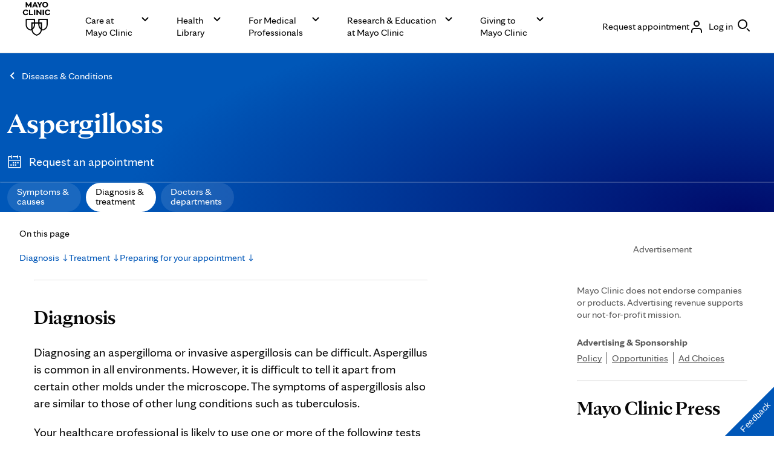

--- FILE ---
content_type: application/javascript; charset=UTF-8
request_url: https://www.mayoclinic.org/_next/static/chunks/211.759a836fd3d868d8.js
body_size: 4673
content:
"use strict";(self.webpackChunk_N_E=self.webpackChunk_N_E||[]).push([[211],{211:function(t,a,i){i.r(a),i.d(a,{ClinicalTrials:function(){return x}});var e=i(9731),o=i(2363),n=i.n(o),r=i(6458);let l=new String(".cmp-clinical-trials{padding:var(--mc-spacing-3x)}@media(min-width:56.56em){.cmp-clinical-trials{padding:var(--mc-spacing-3x)var(--mc-spacing-4x)}}.aem-GridColumn .cmp-clinical-trials{padding:0}.cmp-clinical-trials #studiesResultsCount{font-family:var(--mc-typography-font-family-sans);font-size:-webkit-calc(var(--mc-typography-font-size-5x)/var(--mc-typography-font-size-root)*1*1rem);font-size:-moz-calc(var(--mc-typography-font-size-5x)/var(--mc-typography-font-size-root)*1*1rem);font-size:calc(var(--mc-typography-font-size-5x)/var(--mc-typography-font-size-root)*1*1rem);line-height:var(--mc-typography-line-height-5x);font-weight:var(--mc-typography-font-weight-bold);color:var(--mc-color-layer-tertiary-default)}@media(min-width:56.56em){.cmp-clinical-trials #studiesResultsCount{font-family:var(--mc-typography-font-family-sans)}}.cmp-clinical-trials #studiesResultsCount:focus,.cmp-clinical-trials #studiesResultsCount:focus-visible{border:none;outline:none}.cmp-clinical-trials__separator{-webkit-margin-after:var(--mc-spacing-3x);margin-block-end:var(--mc-spacing-3x)}.cmp-clinical-trials__separator-first{-webkit-margin-after:0;margin-block-end:0}.cmp-clinical-trials__title{font-family:var(--font-family);font-size:-webkit-calc(var(--mc-typography-font-size-10x)/var(--mc-typography-font-size-root)*1*1rem);font-size:-moz-calc(var(--mc-typography-font-size-10x)/var(--mc-typography-font-size-root)*1*1rem);font-size:calc(var(--mc-typography-font-size-10x)/var(--mc-typography-font-size-root)*1*1rem);line-height:var(--mc-typography-line-height-10x);font-weight:var(--mc-typography-font-weight-bold);--font-family:var(--mc-typography-font-family-display)}@media(min-width:56.56em){.cmp-clinical-trials__title{font-family:var(--font-family);font-size:-webkit-calc(var(--mc-typography-font-size-12x)/var(--mc-typography-font-size-root)*1*1rem);font-size:-moz-calc(var(--mc-typography-font-size-12x)/var(--mc-typography-font-size-root)*1*1rem);font-size:calc(var(--mc-typography-font-size-12x)/var(--mc-typography-font-size-root)*1*1rem);line-height:var(--mc-typography-line-height-12x);font-weight:var(--mc-typography-font-weight-bold);--font-family:var(--mc-typography-font-family-display)}}.cmp-clinical-trials__description{-webkit-padding-before:var(--mc-spacing-1-5x);padding-block-start:var(--mc-spacing-1-5x);font-family:var(--mc-typography-font-family-sans);font-size:-webkit-calc(var(--mc-typography-font-size-6x)/var(--mc-typography-font-size-root)*1*1rem);font-size:-moz-calc(var(--mc-typography-font-size-6x)/var(--mc-typography-font-size-root)*1*1rem);font-size:calc(var(--mc-typography-font-size-6x)/var(--mc-typography-font-size-root)*1*1rem);line-height:var(--mc-typography-line-height-6x);font-weight:var(--mc-typography-font-weight-regular)}.cmp-clinical-trials__description p{-webkit-margin-after:0;margin-block-end:0}.cmp-clinical-trials__description a{font-family:var(--mc-typography-font-family-sans);font-size:-webkit-calc(var(--mc-typography-font-size-6x)/var(--mc-typography-font-size-root)*1*1rem);font-size:-moz-calc(var(--mc-typography-font-size-6x)/var(--mc-typography-font-size-root)*1*1rem);font-size:calc(var(--mc-typography-font-size-6x)/var(--mc-typography-font-size-root)*1*1rem);line-height:var(--mc-typography-line-height-6x);font-weight:var(--mc-typography-font-weight-regular);color:var(--mc-color-action-primary-default);text-decoration:underline;-webkit-text-decoration-skip-ink:none;text-decoration-skip-ink:none}.cmp-clinical-trials__full-list{-webkit-box-align:start;-webkit-align-items:flex-start;-moz-box-align:start;-ms-flex-align:start;align-items:flex-start;display:-webkit-box;display:-webkit-flex;display:-moz-box;display:-ms-flexbox;display:flex;-webkit-box-orient:vertical;-webkit-box-direction:normal;-webkit-flex-direction:column;-moz-box-orient:vertical;-moz-box-direction:normal;-ms-flex-direction:column;flex-direction:column;font-family:var(--mc-typography-font-family-sans);gap:var(--mc-spacing-1x)}.cmp-clinical-trials__title-section{-webkit-padding-after:var(--mc-spacing-3x);padding-block-end:var(--mc-spacing-3x)}@media(min-width:56.56em){.cmp-clinical-trials__title-section{-webkit-padding-after:var(--mc-spacing-4x);padding-block-end:var(--mc-spacing-4x)}}.cmp-clinical-trials__list{-webkit-box-align:start;-webkit-align-items:flex-start;-moz-box-align:start;-ms-flex-align:start;align-items:flex-start;-webkit-align-self:stretch;-ms-flex-item-align:stretch;align-self:stretch;display:-webkit-box;display:-webkit-flex;display:-moz-box;display:-ms-flexbox;display:flex;-webkit-box-orient:vertical;-webkit-box-direction:normal;-webkit-flex-direction:column;-moz-box-orient:vertical;-moz-box-direction:normal;-ms-flex-direction:column;flex-direction:column;-webkit-padding-start:0px;-moz-padding-start:0px;padding-inline-start:0px}.cmp-clinical-trials__list-item{-webkit-box-align:start;-webkit-align-items:flex-start;-moz-box-align:start;-ms-flex-align:start;align-items:flex-start;-webkit-align-self:stretch;-ms-flex-item-align:stretch;align-self:stretch;-webkit-border-after:1px solid var(--mc-color-border-tertiary-default);border-block-end:1px solid var(--mc-color-border-tertiary-default);display:-webkit-box;display:-webkit-flex;display:-moz-box;display:-ms-flexbox;display:flex;-webkit-box-orient:vertical;-webkit-box-direction:normal;-webkit-flex-direction:column;-moz-box-orient:vertical;-moz-box-direction:normal;-ms-flex-direction:column;flex-direction:column;padding:var(--mc-spacing-2x)0px}.cmp-clinical-trials__list-item p{font-family:var(--mc-typography-font-family-sans);font-size:-webkit-calc(var(--mc-typography-font-size-4x)/var(--mc-typography-font-size-root)*1*1rem);font-size:-moz-calc(var(--mc-typography-font-size-4x)/var(--mc-typography-font-size-root)*1*1rem);font-size:calc(var(--mc-typography-font-size-4x)/var(--mc-typography-font-size-root)*1*1rem);line-height:var(--mc-typography-line-height-4x);font-weight:var(--mc-typography-font-weight-regular);color:var(--mc-color-layer-brand-2-pressed);margin:0}@media(min-width:56.56em){.cmp-clinical-trials__list-item p{font-family:var(--mc-typography-font-family-sans);font-size:-webkit-calc(var(--mc-typography-font-size-5x)/var(--mc-typography-font-size-root)*1*1rem);font-size:-moz-calc(var(--mc-typography-font-size-5x)/var(--mc-typography-font-size-root)*1*1rem);font-size:calc(var(--mc-typography-font-size-5x)/var(--mc-typography-font-size-root)*1*1rem);line-height:var(--mc-typography-line-height-5x);font-weight:var(--mc-typography-font-weight-regular)}}.cmp-clinical-trials .cmp-link a{font-family:var(--mc-typography-font-family-sans);font-size:-webkit-calc(var(--mc-typography-font-size-5x)/var(--mc-typography-font-size-root)*1*1rem);font-size:-moz-calc(var(--mc-typography-font-size-5x)/var(--mc-typography-font-size-root)*1*1rem);font-size:calc(var(--mc-typography-font-size-5x)/var(--mc-typography-font-size-root)*1*1rem);line-height:var(--mc-typography-line-height-5x);font-weight:var(--mc-typography-font-weight-regular);color:var(--mc-color-action-primary-default)}@media(min-width:56.56em){.cmp-clinical-trials .cmp-link a{font-family:var(--mc-typography-font-family-sans);font-size:-webkit-calc(var(--mc-typography-font-size-6x)/var(--mc-typography-font-size-root)*1*1rem);font-size:-moz-calc(var(--mc-typography-font-size-6x)/var(--mc-typography-font-size-root)*1*1rem);font-size:calc(var(--mc-typography-font-size-6x)/var(--mc-typography-font-size-root)*1*1rem);line-height:var(--mc-typography-line-height-6x);font-weight:var(--mc-typography-font-weight-regular)}}.cmp-clinical-trials .cmp-link a:hover{color:var(--mc-color-action-primary-hover);text-decoration:none}.cmp-clinical-trials .cmp-link a:focus{outline:var(--mc-focus-outline-width)var(--mc-focus-outline-style)var(--mc-color-focus-primary);outline-offset:var(--mc-focus-outline-offset)}");l.__hash="8a6df62ae91a68b2";var c=i(5140),s=i(5116),p=i(7984),m=i(282),d=function(t){let{clickAction:a}=(0,p.useEventStore)(),i=(t,i)=>{i.text&&a({category:"clickable elements",action:"clinical trials",target:i.text.toLowerCase()})};r.useEffect(()=>{(0,m.F)(t,i)},[t])},g=i(730),h=i(8693),y=i(9179),f=i(2938),u=i(4722),v=i(6562);function x(t){var a,i,o;let{className:p,resourceTypeValue:m,title:x,description:b,showClinicalTrials:z=!0,showHorizontalLine:w=!0,resultCountTextSingular:k,resultCountTextPlural:_,placeholder:C,anchorFieldId:j,clinicalTrialsList:N}=t,T=["cmp-clinical-trials",p].join(" "),L=r.createRef(),M="Showing {count} of {total count} open studies",P=null!==(i=null==N?void 0:null===(a=N.value)||void 0===a?void 0:a.map((t,a)=>({...t,id:a+1})))&&void 0!==i?i:[],[S,B]=(0,r.useState)(1),R=P?Math.ceil(P.length/10):0,[E,U]=(0,r.useState)({start:1,end:(null==P?void 0:P.length)<10?null==P?void 0:P.length:10}),F=(S-1)*10,I=Math.min(F+10,(null==P?void 0:P.length)||0),D=(t,a)=>{try{if((0,v.j)()){var i;null===(i=window._analyticsQueue)||void 0===i||i.push({event_name:"navigation engaged",component_name:"clinical trials",type:"pagination",label:"".concat(a),link_url:t,location_on_page:"body"})}}catch(t){console.log(t)}G(a)},G=t=>{var a;B(t);let i=Math.min(10*t,P.length);U({start:(t-1)*10+1,end:i}),null===(a=document.getElementById("studiesResultsCount"))||void 0===a||a.focus()};d(L);let H=function(t){let a=u.e,i=t.length<=1?k||M:_||M;return i=a("count",i,t.start+"-"+t.end),i=a("total count",i,t.length.toString())}({start:E.start,end:E.end,length:null!==(o=null==P?void 0:P.length)&&void 0!==o?o:0}),[Q,A]=(0,r.useState)({event_name:"clinical trial selected",component_name:"clinical trials",type:"text link",location_on_page:"body",target:"anchor element",clinical_trials_count:null==P?void 0:P.length,clinical_trials_list_page:1,clinical_trials_per_page:10,"clinical trials link":[{"clinical trials link_url":"","clinical trial title":"","clinical trial link position":0}]}),J=t=>{let a={...Q,event_name:"clinical trial selected",clinical_trials_list_page:S,"clinical trials link":[{"clinical trials link_url":t.url,"clinical trial title":t.title,"clinical trial link position":t.id}]};try{var i;A({...a}),null===(i=window._analyticsQueue)||void 0===i||i.push(a)}catch(t){console.log(t)}};return((0,r.useEffect)(()=>{if((null==P?void 0:P.length)<=0)return;let t=null==P?void 0:P.slice(F,I).map(t=>({"clinical trials link_url":t.url,"clinical trial title":t.title,"clinical trial link position":t.id})),a={...Q,clinical_trials_list_page:S,event_name:"clinical trial list viewed","clinical trials link":t};try{var i;A({...a}),null===(i=window._analyticsQueue)||void 0===i||i.push(a)}catch(t){console.log(t)}},[S]),z&&(null==P?void 0:P.length)!==0)?(0,e.jsx)(e.Fragment,{children:(0,e.jsxs)("div",{"data-testid":y.D.clinicalTrials,id:j,className:T||"",children:[(0,e.jsx)(n(),{id:l.__hash,children:l}),"full-list"===m?(0,e.jsxs)("div",{className:"cmp-clinical-trials__full-list",children:[(0,e.jsxs)("div",{className:"cmp-clinical-trials__title-section",children:[x&&(0,e.jsx)(c.Title,{color:c.TitleColorClassNames.primary,text:x,headingType:c.HeadingType.h2,className:"cmp-clinical-trials__title"}),b&&(0,e.jsx)(s.Text,{richText:!0,isclinicalTrials:!0,color:s.TextColorClassNames.primary,text:b,className:"cmp-clinical-trials__description",ref:L})]}),(null==P?void 0:P.length)>0?(0,e.jsxs)(e.Fragment,{children:[w&&(0,e.jsx)(g.Z,{className:"cmp-clinical-trials__separator"}),(0,e.jsx)("h3",{tabIndex:-1,id:"studiesResultsCount",children:H}),(0,e.jsxs)("ul",{className:"cmp-clinical-trials__list",children:[(0,e.jsx)(g.Z,{className:"cmp-clinical-trials__separator-first"}),null==P?void 0:P.slice(F,I).map((t,a)=>(0,e.jsxs)("li",{className:"cmp-clinical-trials__list-item",children:[(0,e.jsx)("div",{className:"cmp-link",children:(0,e.jsx)(f.Button,{onClick:()=>{J(t)},href:t.url,dataLayer:{...Q},hasNewAnalytics:!0,className:"cmp-clinical-trials__list-link","aria-describedby":"".concat(a+1,"_location}"),children:t.title})}),(0,e.jsx)("p",{id:"".concat(a+1,"_location"),className:"cmp-clinical-trials__list-location",children:t.studySiteLocations[0]}),(0,e.jsx)("p",{className:"cmp-clinical-trials__list-description",children:function(t){if(document){let a=document.createElement("div");a.innerHTML=t;let i=a.textContent||a.innerText||"";return a=null,i}return""}(t.aboutThisStudy)})]},a+1))]}),R>1&&(0,e.jsx)(h.t,{totalPages:R,currentPage:S,onPageChange:G,onUrlChange:D})]}):(0,e.jsxs)(e.Fragment,{children:[C&&C.length>0&&(0,e.jsx)(s.Text,{richText:!0,color:s.TextColorClassNames.primary,text:C,className:"cmp-clinical-trials__placeholder",ref:L}),(!C||(null==C?void 0:C.length)===0)&&(0,e.jsx)(s.Text,{richText:!0,color:s.TextColorClassNames.primary,text:{en:'<p>Part of Mayo Clinic\'s commitment to its patients involves conducting medical research that helps people live longer, healthier lives. Clinical trials are research studies that involve volunteer participants. These human studies help doctors better understand, diagnose, treat, and prevent diseases or conditions.</p><p>Mayo Clinic has thousands of active clinical trials and research studies; and coordinates national clinical trials with other medical centers. See Mayo\'s <a href="https://www.mayo.edu/research/clinical-trials">clinical trials website</a> and search for a study by condition, treatment or drug name.</p><p>Mayo Clinic researchers continually develop new studies, so ask your health care provider about clinical studies or visit <a href="https://clinicaltrials.gov/">ClinicalTrials.gov</a> to learn about additional research opportunities.</p>',es:'<p>Part of Mayo Clinic\'s commitment to its patients involves conducting medical research that helps people live longer, healthier lives. Clinical trials are research studies that involve volunteer participants. These human studies help doctors better understand, diagnose, treat, and prevent diseases or conditions.</p><p>Mayo Clinic has thousands of active clinical trials and research studies; and coordinates national clinical trials with other medical centers. See Mayo\'s <a href="https://www.mayo.edu/research/clinical-trials">clinical trials website</a> and search for a study by condition, treatment or drug name.</p><p>Mayo Clinic researchers continually develop new studies, so ask your health care provider about clinical studies or visit <a href="https://clinicaltrials.gov/">ClinicalTrials.gov</a> to learn about additional research opportunities.</p>',ar:'<p>Part of Mayo Clinic\'s commitment to its patients involves conducting medical research that helps people live longer, healthier lives. Clinical trials are research studies that involve volunteer participants. These human studies help doctors better understand, diagnose, treat, and prevent diseases or conditions.</p><p>Mayo Clinic has thousands of active clinical trials and research studies; and coordinates national clinical trials with other medical centers. See Mayo\'s <a href="https://www.mayo.edu/research/clinical-trials">clinical trials website</a> and search for a study by condition, treatment or drug name.</p><p>Mayo Clinic researchers continually develop new studies, so ask your health care provider about clinical studies or visit <a href="https://clinicaltrials.gov/">ClinicalTrials.gov</a> to learn about additional research opportunities.</p>',"zh-hans":'<p>Part of Mayo Clinic\'s commitment to its patients involves conducting medical research that helps people live longer, healthier lives. Clinical trials are research studies that involve volunteer participants. These human studies help doctors better understand, diagnose, treat, and prevent diseases or conditions.</p><p>Mayo Clinic has thousands of active clinical trials and research studies; and coordinates national clinical trials with other medical centers. See Mayo\'s <a href="https://www.mayo.edu/research/clinical-trials">clinical trials website</a> and search for a study by condition, treatment or drug name.</p><p>Mayo Clinic researchers continually develop new studies, so ask your health care provider about clinical studies or visit <a href="https://clinicaltrials.gov/">ClinicalTrials.gov</a> to learn about additional research opportunities.</p>'}[document.documentElement.lang],className:"cmp-clinical-trials__placeholder",ref:L})]})]}):(0,e.jsx)(e.Fragment,{children:z&&(0,e.jsxs)(e.Fragment,{children:[x&&(0,e.jsx)(c.Title,{color:c.TitleColorClassNames.primary,text:x,headingType:c.HeadingType.h2,className:"cmp-clinical-trials__title"}),b&&(0,e.jsx)(s.Text,{richText:!0,isclinicalTrials:!0,color:s.TextColorClassNames.primary,text:b,className:"cmp-clinical-trials__description",ref:L})]})})]})}):null}},8693:function(t,a,i){i.d(a,{t:function(){return h}});var e=i(9731),o=i(2363),n=i.n(o),r=i(6458);let l=new String('.pagination-container .pagination-buttons .paginationList{display:-webkit-box;display:-webkit-flex;display:-moz-box;display:-ms-flexbox;display:flex;-webkit-box-orient:horizontal;-webkit-box-direction:normal;-webkit-flex-direction:row;-moz-box-orient:horizontal;-moz-box-direction:normal;-ms-flex-direction:row;flex-direction:row;-webkit-box-align:center;-webkit-align-items:center;-moz-box-align:center;-ms-flex-align:center;align-items:center;padding:0;gap:var(--mc-spacing-2x);list-style:none}.pagination-container .pagination-buttons .paginationList li a{border:none;background:none;text-decoration:none;-webkit-box-align:center;-webkit-align-items:center;-moz-box-align:center;-ms-flex-align:center;align-items:center;background:0 0;-webkit-border-radius:-webkit-calc(var(--mc-radius-xx-large)/var(--mc-typography-font-size-root)*1*1rem);-moz-border-radius:-moz-calc(var(--mc-radius-xx-large)/var(--mc-typography-font-size-root)*1*1rem);border-radius:-webkit-calc(var(--mc-radius-xx-large)/var(--mc-typography-font-size-root)*1*1rem);border-radius:-moz-calc(var(--mc-radius-xx-large)/var(--mc-typography-font-size-root)*1*1rem);border-radius:calc(var(--mc-radius-xx-large)/var(--mc-typography-font-size-root)*1*1rem);display:-webkit-box;display:-webkit-flex;display:-moz-box;display:-ms-flexbox;display:flex;-webkit-box-pack:center;-webkit-justify-content:center;-moz-box-pack:center;-ms-flex-pack:center;justify-content:center;margin:0;outline-offset:-2px;padding:0;position:relative;text-decoration:none;color:var(--mc-color-layer-brand-1-default)}.pagination-container .pagination-buttons .paginationList li a.pages{font-family:var(--mc-typography-font-family-sans);font-size:-webkit-calc(var(--mc-typography-font-size-4x)/var(--mc-typography-font-size-root)*1*1rem);font-size:-moz-calc(var(--mc-typography-font-size-4x)/var(--mc-typography-font-size-root)*1*1rem);font-size:calc(var(--mc-typography-font-size-4x)/var(--mc-typography-font-size-root)*1*1rem);line-height:var(--mc-typography-line-height-4x);font-weight:var(--mc-typography-font-weight-bold);height:var(--mc-spacing-4x);text-align:center;width:var(--mc-spacing-4x)}.pagination-container .pagination-buttons .paginationList li a.pages.active{color:var(--mc-color-layer-primary-default);background:var(--mc-color-border-primary-default)}.pagination-container .pagination-buttons .paginationList li a.pages.active:focus{border:none;outline:none}.pagination-container .pagination-buttons .paginationList li a.pages.active:focus-visible{border:none;outline:2px dotted var(--mc-color-layer-brand-1-default);outline-offset:4px}.pagination-container .pagination-buttons .paginationList li a.pages.active span:after{-webkit-border-radius:-webkit-calc(var(--mc-radius-xx-large)/var(--mc-typography-font-size-root)*1*1rem);-moz-border-radius:-moz-calc(var(--mc-radius-xx-large)/var(--mc-typography-font-size-root)*1*1rem);border-radius:-webkit-calc(var(--mc-radius-xx-large)/var(--mc-typography-font-size-root)*1*1rem);border-radius:-moz-calc(var(--mc-radius-xx-large)/var(--mc-typography-font-size-root)*1*1rem);border-radius:calc(var(--mc-radius-xx-large)/var(--mc-typography-font-size-root)*1*1rem);content:"";display:block;position:absolute}.pagination-container .pagination-buttons .paginationList li a.pages:hover{outline:none;border:1px solid var(--mc-color-layer-brand-1-hover);cursor:pointer}.pagination-container .pagination-buttons .paginationList li a.pages:focus{border:none;outline:2px dotted var(--mc-color-layer-brand-1-default);outline-offset:4px}.pagination-container .pagination-buttons .paginationList li a.rightButton,.pagination-container .pagination-buttons .paginationList li a.leftButton{background:none;text-decoration:none;border:none;text-decoration:none;outline:none;font-family:var(--mc-typography-font-family-sans);font-size:-webkit-calc(var(--mc-typography-font-size-4x)/var(--mc-typography-font-size-root)*1*1rem);font-size:-moz-calc(var(--mc-typography-font-size-4x)/var(--mc-typography-font-size-root)*1*1rem);font-size:calc(var(--mc-typography-font-size-4x)/var(--mc-typography-font-size-root)*1*1rem);line-height:-webkit-calc(var(--mc-typography-line-height-4x)*.85);line-height:-moz-calc(var(--mc-typography-line-height-4x)*.85);line-height:calc(var(--mc-typography-line-height-4x)*.85);font-weight:var(--mc-typography-font-weight-regular)}.pagination-container .pagination-buttons .paginationList li a.rightButton .cmp-icon--size-24 svg,.pagination-container .pagination-buttons .paginationList li a.leftButton .cmp-icon--size-24 svg{block-size:var(--mc-spacing-2-5x);margin-top:4px}.pagination-container .pagination-buttons .paginationList li a.rightButton:hover,.pagination-container .pagination-buttons .paginationList li a.leftButton:hover{cursor:pointer}.pagination-container .pagination-buttons .paginationList li a.rightButton:focus,.pagination-container .pagination-buttons .paginationList li a.leftButton:focus{outline-offset:2px;outline:2px dotted var(--mc-color-layer-brand-1-default);-webkit-border-radius:-webkit-calc(var(--mc-radius-xx-large)/var(--mc-typography-font-size-root)*1*1rem);-moz-border-radius:-moz-calc(var(--mc-radius-xx-large)/var(--mc-typography-font-size-root)*1*1rem);border-radius:-webkit-calc(var(--mc-radius-xx-large)/var(--mc-typography-font-size-root)*1*1rem);border-radius:-moz-calc(var(--mc-radius-xx-large)/var(--mc-typography-font-size-root)*1*1rem);border-radius:calc(var(--mc-radius-xx-large)/var(--mc-typography-font-size-root)*1*1rem);border:none}');l.__hash="dba877a6be3c59fe";var c=i(463),s=i(6932),p=i(6043),m=i(6562),d=i(3029),g=i.n(d);function h(t){let{totalPages:a,currentPage:i,onPageChange:o,previousLabel:d,nextLabel:h,pagesInNavigation:y,onUrlChange:f}=t,u=(0,r.useRef)(null),v=(0,r.useRef)(!1),[x,b]=(0,r.useState)("");(0,r.useEffect)(()=>{var t,e;let n=new URLSearchParams((0,m.j)()?null==window?void 0:null===(t=window.location)||void 0===t?void 0:t.search:""),r=n.get("page");if((0,m.j)()){let t=new URL(null==window?void 0:null===(e=window.location)||void 0===e?void 0:e.href);t.searchParams.delete("page"),b(t.pathname+(t.search?"".concat(t.search,"&page="):"?page="))}if(r){let t=parseInt(r,10);t>=1&&t<=a&&i!==t&&o(t)}},[a,i,o]);let z=a=>{o(a);let i=_(a);t.onUrlChange&&t.onUrlChange(i,a)},w=()=>{if(i>1){o(i-1);let a=_(i-1);t.onUrlChange&&t.onUrlChange(a,i-1)}},k=()=>{if(i<a){o(i+1);let a=_(i+1);t.onUrlChange&&t.onUrlChange(a,i+1)}},_=t=>{var a;let i=new URL((0,m.j)()?null==window?void 0:null===(a=window.location)||void 0===a?void 0:a.href:"");return t>1?i.searchParams.set("page",String(t)):i.searchParams.delete("page"),window.history.pushState({path:i.href},"",i.href),i.href};(0,r.useEffect)(()=>{if(u.current&&v.current){let t=u.current.parentElement;t&&t.scrollIntoView()}},[i]);let C=Math.max(1,Math.min(i,a)),j=y||(a<5?a:5),N=Math.max(1,C-Math.floor(j/2));console.log("pagination props totalPages: ".concat(a,",startPage: ").concat(N,", pagesInNavigation: ").concat(y,", maxButtons: ").concat(j));let T=Number(N)+Number(j)-1;return console.log("pagination button endPage: ".concat(T,", endPage >= totalPages :"),T>=a),T>a&&(T=a,N=Math.max(1,a-j+1)),console.log("pagination button currentPage: ".concat(i,", validCurrentPage: ").concat(C,", start: ").concat(N,", end: ").concat(T)),(0,e.jsxs)("div",{ref:u,className:"pagination-container",children:[(0,e.jsx)(n(),{id:l.__hash,children:l}),(0,e.jsx)("div",{className:"pagination-buttons",children:(0,e.jsxs)("ol",{className:"paginationList",children:[C>1&&(0,e.jsx)("li",{children:(0,e.jsxs)(g(),{className:"leftButton",href:"".concat(x).concat(i-1),onClick:t=>{t.preventDefault(),v.current=!0,w()},"aria-label":"Go to previous page",children:[a>5&&(0,e.jsx)(c.w,{size:p.Jh.medium,"aria-hidden":"true"}),(0,e.jsx)("span",{children:d})]})},"result_item_first"),Array.from({length:j},(t,a)=>(0,e.jsx)("li",{children:(0,e.jsx)(g(),{className:"pages ".concat(C===N+a?"active":""),href:"".concat(x).concat(N+a),onClick:t=>{C!==N+a&&(t.preventDefault(),v.current=!0,z(N+a))},"aria-label":C===N+a?"page ".concat(N+a):"Go to page ".concat(N+a),"aria-current":C===N+a?"page":void 0,children:(0,e.jsx)("span",{children:N+a})})},"result_item_".concat(a))),C!==a&&(0,e.jsx)("li",{children:(0,e.jsxs)(g(),{className:"rightButton",href:"".concat(x).concat(i+1),onClick:t=>{t.preventDefault(),v.current=!0,k()},"aria-label":"Go to next page",children:[(0,e.jsx)("span",{children:h}),a>5&&(0,e.jsx)(s.X,{size:p.Jh.medium,"aria-hidden":"true"})]})},"result_item_last")]})})]})}}}]);

--- FILE ---
content_type: application/javascript; charset=UTF-8
request_url: https://www.mayoclinic.org/_next/static/chunks/1585.c4b48df2ed30b152.js
body_size: 3172
content:
"use strict";(self.webpackChunk_N_E=self.webpackChunk_N_E||[]).push([[1585],{1585:function(t,e,a){a.r(e),a.d(e,{ContentTypes:function(){return n},LinksList:function(){return v},NewsAndPatientStories:function(){return C},RelatedContentFromModel:function(){return T},mock_data:function(){return m}});var i,n,o=a(9731),r=a(2363),s=a.n(r),p=a(6458);let c=new String(".cmp-news-and-patient-stories__separator{-webkit-margin-before:var(--mc-spacing-4x);margin-block-start:var(--mc-spacing-4x);-webkit-margin-after:0;margin-block-end:0}.cmp-news-and-patient-stories__title{-webkit-padding-before:var(--mc-spacing-1-5x);padding-block-start:var(--mc-spacing-1-5x);font-family:var(--font-family);font-size:-webkit-calc(var(--mc-typography-font-size-8x)/var(--mc-typography-font-size-root)*1*1rem);font-size:-moz-calc(var(--mc-typography-font-size-8x)/var(--mc-typography-font-size-root)*1*1rem);font-size:calc(var(--mc-typography-font-size-8x)/var(--mc-typography-font-size-root)*1*1rem);line-height:var(--mc-typography-line-height-8x);font-weight:var(--mc-typography-font-weight-bold);--font-family:var(--mc-typography-font-family-display)}@media(min-width:56.56em){.cmp-news-and-patient-stories__title{font-family:var(--font-family);font-size:-webkit-calc(var(--mc-typography-font-size-10x)/var(--mc-typography-font-size-root)*1*1rem);font-size:-moz-calc(var(--mc-typography-font-size-10x)/var(--mc-typography-font-size-root)*1*1rem);font-size:calc(var(--mc-typography-font-size-10x)/var(--mc-typography-font-size-root)*1*1rem);line-height:var(--mc-typography-line-height-10x);font-weight:var(--mc-typography-font-weight-bold);--font-family:var(--mc-typography-font-family-display)}}.cmp-news-and-patient-stories--inline .cmp-news-and-patient-stories__title{font-family:var(--mc-typography-font-family-sans);font-size:-webkit-calc(var(--mc-typography-font-size-5x)/var(--mc-typography-font-size-root)*1*1rem);font-size:-moz-calc(var(--mc-typography-font-size-5x)/var(--mc-typography-font-size-root)*1*1rem);font-size:calc(var(--mc-typography-font-size-5x)/var(--mc-typography-font-size-root)*1*1rem);line-height:var(--mc-typography-line-height-5x);font-weight:var(--mc-typography-font-weight-bold)}.cmp-news-and-patient-stories__subheading{-webkit-padding-before:var(--mc-spacing-1-5x);padding-block-start:var(--mc-spacing-1-5x);font-family:var(--mc-typography-font-family-sans);font-size:-webkit-calc(var(--mc-typography-font-size-6x)/var(--mc-typography-font-size-root)*1*1rem);font-size:-moz-calc(var(--mc-typography-font-size-6x)/var(--mc-typography-font-size-root)*1*1rem);font-size:calc(var(--mc-typography-font-size-6x)/var(--mc-typography-font-size-root)*1*1rem);line-height:var(--mc-typography-line-height-6x);font-weight:var(--mc-typography-font-weight-bold)}@media(min-width:56.56em){.cmp-news-and-patient-stories__subheading{font-family:var(--mc-typography-font-family-sans);font-size:-webkit-calc(var(--mc-typography-font-size-8x)/var(--mc-typography-font-size-root)*1*1rem);font-size:-moz-calc(var(--mc-typography-font-size-8x)/var(--mc-typography-font-size-root)*1*1rem);font-size:calc(var(--mc-typography-font-size-8x)/var(--mc-typography-font-size-root)*1*1rem);line-height:var(--mc-typography-line-height-8x);font-weight:var(--mc-typography-font-weight-bold)}}.cmp-news-and-patient-stories__intro-text{font-family:var(--mc-typography-font-family-sans);font-size:-webkit-calc(var(--mc-typography-font-size-5x)/var(--mc-typography-font-size-root)*1*1rem);font-size:-moz-calc(var(--mc-typography-font-size-5x)/var(--mc-typography-font-size-root)*1*1rem);font-size:calc(var(--mc-typography-font-size-5x)/var(--mc-typography-font-size-root)*1*1rem);line-height:var(--mc-typography-line-height-5x);font-weight:var(--mc-typography-font-weight-regular)}@media(min-width:56.56em){.cmp-news-and-patient-stories__intro-text{font-family:var(--mc-typography-font-family-sans);font-size:-webkit-calc(var(--mc-typography-font-size-6x)/var(--mc-typography-font-size-root)*1*1rem);font-size:-moz-calc(var(--mc-typography-font-size-6x)/var(--mc-typography-font-size-root)*1*1rem);font-size:calc(var(--mc-typography-font-size-6x)/var(--mc-typography-font-size-root)*1*1rem);line-height:var(--mc-typography-line-height-6x);font-weight:var(--mc-typography-font-weight-regular)}}.cmp-news-and-patient-stories__description{-webkit-margin-before:var(--mc-spacing-3x);margin-block-start:var(--mc-spacing-3x)}.cmp-news-and-patient-stories__description p{font-family:var(--mc-typography-font-family-sans);font-size:max(var(--mc-typography-font-size-4x)/var(--mc-typography-font-size-root)*1*1rem,min(var(--mc-typography-font-size-5x)/10*1vw,var(--mc-typography-font-size-5x)/var(--mc-typography-font-size-root)*1*1rem));font-size:clamp(var(--mc-typography-font-size-4x)/var(--mc-typography-font-size-root)*1*1rem,var(--mc-typography-font-size-5x)/10*1vw,var(--mc-typography-font-size-5x)/var(--mc-typography-font-size-root)*1*1rem);line-height:var(--mc-typography-line-height-5x);font-weight:var(--mc-typography-font-weight-regular);-webkit-margin-after:0;margin-block-end:0}.cmp-news-and-patient-stories__expando{-webkit-margin-before:0;margin-block-start:0}.cmp-news-and-patient-stories .cmp-news-and-patient-stories__expando .cmp-news-and-patient-stories__expando-title{color:var(--mc-color-action-primary-default);text-decoration:none;font-family:var(--mc-typography-font-family-sans);font-size:max(var(--mc-typography-font-size-4x)/var(--mc-typography-font-size-root)*1*1rem,min(var(--mc-typography-font-size-5x)/10*1vw,var(--mc-typography-font-size-5x)/var(--mc-typography-font-size-root)*1*1rem));font-size:clamp(var(--mc-typography-font-size-4x)/var(--mc-typography-font-size-root)*1*1rem,var(--mc-typography-font-size-5x)/10*1vw,var(--mc-typography-font-size-5x)/var(--mc-typography-font-size-root)*1*1rem);line-height:var(--mc-typography-line-height-5x);font-weight:var(--mc-typography-font-weight-regular)}@media(min-width:37.4901em)and (max-width:56.5em){.cmp-news-and-patient-stories .cmp-news-and-patient-stories__expando .cmp-news-and-patient-stories__expando-title{font-family:var(--mc-typography-font-family-sans);font-size:max(var(--mc-typography-font-size-5x)/var(--mc-typography-font-size-root)*1*1rem,min(var(--mc-typography-font-size-6x)/10*1vw,var(--mc-typography-font-size-6x)/var(--mc-typography-font-size-root)*1*1rem));font-size:clamp(var(--mc-typography-font-size-5x)/var(--mc-typography-font-size-root)*1*1rem,var(--mc-typography-font-size-6x)/10*1vw,var(--mc-typography-font-size-6x)/var(--mc-typography-font-size-root)*1*1rem);line-height:var(--mc-typography-line-height-6x);font-weight:var(--mc-typography-font-weight-regular)}}.cmp-news-and-patient-stories .cmp-news-and-patient-stories__expando .cmp-news-and-patient-stories__expando-title+.cmp-expando__button-icon{vertical-align:sub}@media(min-width:37.4901em){.cmp-news-and-patient-stories .cmp-news-and-patient-stories__expando .cmp-news-and-patient-stories__expando-title+.cmp-expando__button-icon{vertical-align:middle}}.cmp-news-and-patient-stories__expando-title--visually-hidden{clip:rect(1px,1px,1px,1px);-webkit-clip-path:inset(50%);clip-path:inset(50%);height:1px;overflow:hidden;position:absolute;white-space:nowrap;width:1px;margin:-1px}.cmp-news-and-patient-stories__expando-title:not(.cmp-news-and-patient-stories__expando-title--visually-hidden){-webkit-margin-before:0;margin-block-start:0}.cmp-news-and-patient-stories__expando-toggle-wrapper{-webkit-margin-before:var(--mc-spacing-4x);margin-block-start:var(--mc-spacing-4x);display:block;width:100%}.cmp-news-and-patient-stories .cmp-button__inner.cmp-button__inner{font-size:20px}.cmp-news-and-patient-stories__list-item-image .cmp-image img{-o-object-fit:cover;object-fit:cover;height:72px;aspect-ratio:1/1;position:relative;display:-webkit-box;display:-webkit-flex;display:-moz-box;display:-ms-flexbox;display:flex;-webkit-align-content:center;-ms-flex-line-pack:center;align-content:center;-webkit-box-align:center;-webkit-align-items:center;-moz-box-align:center;-ms-flex-align:center;align-items:center}");c.__hash="c504440005a55d2b",(i=n||(n={})).related="related-info",i.productsAndServices="products-services",i.associatedProcedures="associated-procedures",i.newsStories="news-stories",i.patientStories="patient-stories";let m={title:"Education",titleheaderlevel:"h2",continuousProfessionalDevelopmentHeading:"Continuous Proffessional Development",medicalTrainingHeading:"Medical Training",continuousProfessionalDevelopmentHeadingHeaderlevel:"h3",medicalTrainingHeadingHeaderlevel:"h3",continuousProfessionalDevelopmentIntroText:"A sample Text",links:[{id:"28374648",title:"[MOCK DATA] Ablation therapy",href:"/tests-procedures/ablation-therapy/about/pac-20385072",imageSrc:"https://picsum.photos/180",imageAlt:"Placeholder image"},{id:"2342344",title:"Acupuncture",href:"http://localhost:4400/tests-procedures/ablation-therapy/about/pac-20385072",imageSrc:"https://picsum.photos/180",imageAlt:"Placeholder image"},{id:"87498573495",title:"Brain stereotactic radiosurgery",href:"[MOCK DATA] https://test.kcms.mayoclinic.org/tests-procedures/ablation-therapy/about/pac-20385072",imageSrc:"https://picsum.photos/180",imageAlt:"Placeholder image"},{id:"756837",title:"Chemotherapy",href:"https://test.kcms.mayoclinic.org/tests-procedures/ablation-therapy/about/pac-20385072",imageSrc:"https://picsum.photos/180",imageAlt:"Placeholder image"},{id:"02934",title:"CT scan",href:"https://test.kcms.mayoclinic.org/tests-procedures/ablation-therapy/about/pac-20385072",imageSrc:"https://picsum.photos/180",imageAlt:"Placeholder image"},{id:"4837598347",title:"Hypnosis",href:"https://test.kcms.mayoclinic.org/tests-procedures/ablation-therapy/about/pac-20385072",imageSrc:"https://picsum.photos/180",imageAlt:"Placeholder image"},{id:"0827435",title:"Meditation",href:"https://test.kcms.mayoclinic.org/tests-procedures/ablation-therapy/about/pac-20385072",imageSrc:"https://picsum.photos/180",imageAlt:"Placeholder image"}]};var l=a(5140),g=a(5116),d=a(3692),h=a(9390);let y=new String('.cmp-news-and-patient-stories__list-item{position:relative;display:-webkit-box;display:-webkit-flex;display:-moz-box;display:-ms-flexbox;display:flex;-webkit-box-align:start;-webkit-align-items:flex-start;-moz-box-align:start;-ms-flex-align:start;align-items:flex-start;-webkit-margin-before:var(--mc-spacing-3x);margin-block-start:var(--mc-spacing-3x)}.cmp-news-and-patient-stories .cmp-news-and-patient-stories__list-item .cmp-news-and-patient-stories__list-item-link{position:relative;color:var(--mc-color-action-primary-default);text-decoration:underline;-webkit-text-decoration-skip-ink:none;text-decoration-skip-ink:none;display:-webkit-box;display:-webkit-flex;display:-moz-box;display:-ms-flexbox;display:flex;-webkit-box-align:start;-webkit-align-items:flex-start;-moz-box-align:start;-ms-flex-align:start;align-items:flex-start}.cmp-news-and-patient-stories .cmp-news-and-patient-stories__list-item .cmp-news-and-patient-stories__list-item-link .cmp-button__inner{text-decoration:underline}.cmp-news-and-patient-stories .cmp-news-and-patient-stories__list-item .cmp-news-and-patient-stories__list-item-link:hover{text-decoration:none}.cmp-news-and-patient-stories .cmp-news-and-patient-stories__list-item .cmp-news-and-patient-stories__list-item-link::after{content:"";position:absolute;inset:0}.cmp-news-and-patient-stories__list-item-image{display:inline-block;vertical-align:top;min-width:72px;max-width:72px;height:72px}.cmp-news-and-patient-stories__list-item-image .cmp-image{display:block;width:72px;height:72px;position:relative}.cmp-news-and-patient-stories__list-item-image .cmp-image--square,.cmp-news-and-patient-stories__list-item-image .cmp-image--circle,.cmp-news-and-patient-stories__list-item-image .cmp-image--rect-5-4,.cmp-news-and-patient-stories__list-item-image .cmp-image--rect-4-3,.cmp-news-and-patient-stories__list-item-image .cmp-image--rect-16-9{position:relative}.cmp-news-and-patient-stories__list-item-image .cmp-image .cmp-image__image,.cmp-news-and-patient-stories__list-item-image .cmp-image img{position:absolute;inset:0;width:100%;height:100%;-o-object-fit:cover;object-fit:cover}.cmp-image__corners--small .cmp-news-and-patient-stories__list-item-image,.cmp-news-and-patient-stories__list-item-image .cmp-image__image{-webkit-border-radius:var(--mc-radius-sm,10px);-moz-border-radius:var(--mc-radius-sm,10px);border-radius:var(--mc-radius-sm,10px)}.cmp-news-and-patient-stories__list-item-text{display:inline-block;-webkit-margin-start:var(--mc-spacing-2x);-moz-margin-start:var(--mc-spacing-2x);margin-inline-start:var(--mc-spacing-2x)}@media(min-width:56.56em){.cmp-news-and-patient-stories__list-item-text{-webkit-margin-start:var(--mc-spacing-3x);-moz-margin-start:var(--mc-spacing-3x);margin-inline-start:var(--mc-spacing-3x)}}.cmp-news-and-patient-stories--news .cmp-news-and-patient-stories__list-item-image,.cmp-news-and-patient-stories--patient .cmp-news-and-patient-stories__list-item-image{display:inline-block;min-width:72px;max-width:72px;height:72px}.cmp-news-and-patient-stories__list-item-image{margin-right:var(--mc-spacing-1x);-webkit-border-radius:-webkit-calc(var(--mc-radius-small)/var(--mc-typography-font-size-root)*1*1rem);-moz-border-radius:-moz-calc(var(--mc-radius-small)/var(--mc-typography-font-size-root)*1*1rem);border-radius:-webkit-calc(var(--mc-radius-small)/var(--mc-typography-font-size-root)*1*1rem);border-radius:-moz-calc(var(--mc-radius-small)/var(--mc-typography-font-size-root)*1*1rem);border-radius:calc(var(--mc-radius-small)/var(--mc-typography-font-size-root)*1*1rem)}');y.__hash="b957e91d23cebd67";var f=a(2938),x=a(124),w=a(1398);function v(t){let{id:e,title:a,href:i,heading:n,imageSrc:r="",imageAlt:p,defaultImage:c="",defaultImageAlt:m,dataLayer:l}=t;return(0,o.jsxs)(d.HC,{className:"cmp-news-and-patient-stories__list-item",children:[(0,o.jsx)(s(),{id:y.__hash,children:y}),(0,o.jsxs)(f.Button,{href:i,plain:!0,className:"cmp-news-and-patient-stories__list-item-link",dataLayer:l,children:[(0,o.jsx)("span",{className:"cmp-news-and-patient-stories__list-item-image",children:(r||c)&&(0,o.jsx)(w.Image,{src:r,alt:p,shape:w.ImageShapeClassNames.imageSquare,corners:w.ImageCornerClassNames.small,useAbsoluteUrl:(0,x.eN)(r),inline:!0,fallbackImage:c,fallbackImageAlt:m})}),(0,o.jsx)(f.InnerButton,{className:"cmp-news-and-patient-stories__list-item-text",text:a,focusColor:f.ButtonFocusColorOptions.primary,fullWidth:!1})]})]},e)}let _=t=>{let e;let{contentType:a,linkTitle:i="",analyticsCategory:o="",analyticsAction:r="",isInline:s}=t;switch(a){case n.related:e={action:s?"click":"related",category:s?o.toLowerCase():"outside content channel",target:i.toLowerCase()};break;case n.productsAndServices:e={action:r.toLowerCase(),category:"products & services",target:i.toLowerCase()};break;case n.newsStories:e={action:"news from mayo clinic",category:"outside content channel",target:i.toLowerCase()};break;case n.patientStories:e={action:"the mayo clinic experience & patient stories",category:"outside content channel",target:i.toLowerCase()};break;case n.associatedProcedures:e={action:"associated procedures",category:"outside content channel",target:i.toLowerCase()};break;default:return}return e};var u=a(730),b=a(9179),z=a(7984),k=a(282);function C(t){var e;let{className:a,title:i,description:r,inline:y=!1,showLessText:f,showMoreText:x,defaultImage:w,defaultImageAlt:C,relatedLinks:T,contentType:j="",analyticsCategory:N="",analyticsAction:A="",showHorizontalLine:S=!1,titleheaderlevel:L="",continuousProfessionalDevelopmentHeading:P="",medicalTrainingHeading:D="",continuousProfessionalDevelopmentHeadingHeaderlevel:I="",medicalTrainingHeadingHeaderlevel:E="",continuousProfessionalDevelopmentIntroText:H=""}=t,M=["cmp-news-and-patient-stories",a].join(" "),B=function(t){let{clickAction:e}=(0,z.useEventStore)(),a=p.useRef(null),i=(a,i)=>{let o;let{contentType:r}=t;if(i.text){switch(r){case n.newsStories:o={action:"news from mayo clinic",category:"outside content channel",target:i.text};break;case n.patientStories:o={action:"the mayo clinic experience & patient stories",category:"outside content channel",target:i.text};break;default:o={action:"",category:"outside content channel",target:i.text}}e(o)}};return p.useEffect(()=>(0,k.F)(a,i),[a]),a}(t),F=(null!=T?T:[]).map((t,a)=>({id:null!==(e=t.id)&&void 0!==e?e:"link-".concat(a),title:t.linkText,href:t.linkUrl,description:t.linkDescription,imageSrc:t.imageSrc||w||"",imageAlt:t.imageAlt||C||t.linkText||"image"})),O=F.map(t=>{var e;let a=null!==(e=_({contentType:j,linkTitle:t.title,analyticsCategory:N,analyticsAction:A,isInline:y}))&&void 0!==e?e:{action:"",category:"",target:""};return{...t,dataLayer:a}}),U=0===O.length&&"education-offerings"===j?m.links:O,q=U.length,K=U.splice(5),R=U.map(t=>(0,o.jsx)(v,{heading:i,defaultImage:w,defaultImageAlt:C,...t},"".concat(Date.now()).concat(Math.random()))),V=K.length,W="Show ".concat(V," more"),Z=K.map(t=>(0,o.jsx)(v,{heading:i,defaultImage:w,defaultImageAlt:C,...t},"".concat(Date.now()).concat(Math.random()))),G=_({contentType:j,analyticsCategory:N,analyticsAction:A,isInline:y,linkTitle:"show more"}),J=_({contentType:j,analyticsCategory:N,analyticsAction:A,isInline:y,linkTitle:"show less"});if(0===q)return null;let Q="news-and-patient-stories-heading-".concat(null==i?void 0:i.trim().toLowerCase().replace(/\s+/g,"-"));return(0,o.jsxs)("div",{"data-testid":b.D.newsAndPatientStories,className:M||"",children:[(0,o.jsx)(s(),{id:c.__hash,children:c}),i&&(0,o.jsx)(l.Title,{color:l.TitleColorClassNames.primary,text:i,headingType:0!==L.length&&L?L:y?l.HeadingType.h3:l.HeadingType.h2,className:"cmp-news-and-patient-stories__title",id:Q}),"education-offerings"===j&&(0,o.jsxs)(o.Fragment,{children:[P.length>0&&(0,o.jsx)(l.Title,{color:l.TitleColorClassNames.primary,text:P,headingType:I,className:"cmp-news-and-patient-stories__subheading"}),H.length>0&&(0,o.jsx)(g.Text,{richText:!0,color:g.TextColorClassNames.primary,text:H,className:"cmp-news-and-patient-stories__intro-text",ref:B}),D.length>0&&(0,o.jsx)(l.Title,{color:l.TitleColorClassNames.primary,text:D,headingType:E,className:"cmp-news-and-patient-stories__subheading"})]}),r&&(0,o.jsx)(g.Text,{richText:!0,color:g.TextColorClassNames.primary,text:r,className:"cmp-news-and-patient-stories__description",ref:B}),R.length>0&&(0,o.jsx)(d.aV,{className:"cmp-news-and-patient-stories__list",ariaLabelledBy:Q,children:R}),Z.length>0&&(0,o.jsxs)(h.Expando,{className:"cmp-news-and-patient-stories__expando",children:[(0,o.jsx)(h.ExpandoTitle,{labelExpanded:f||"",labelCollapsed:W||"",className:"sr-only cmp-news-and-patient-stories__expando-title cmp-news-and-patient-stories__expando-title--visually-hidden",dataLayerExpanded:J,dataLayerCollapsed:G,ariaDescribedBy:Q}),(0,o.jsx)(h.ExpandoContent,{children:(0,o.jsx)(d.aV,{className:"cmp-news-and-patient-stories__list",children:Z})}),(0,o.jsx)("div",{className:"cmp-news-and-patient-stories__expando-toggle-wrapper",children:(0,o.jsx)(h.ExpandoTitle,{labelExpanded:f||"",labelCollapsed:W||"",className:"cmp-news-and-patient-stories__expando-title",dataLayerExpanded:J,dataLayerCollapsed:G,ariaDescribedBy:Q})})]}),S&&!y&&(0,o.jsx)(u.Z,{className:"cmp-news-and-patient-stories__separator"})]})}function T(t){let{appliedCssClassNames:e="cmp-news-and-patient-stories--bottom",relatedLinks:a}=t;if(!Array.isArray(a))return[];let i=a.map(t=>{let{linkText:e,linkUrl:a,id:i,linkDescription:n,...o}=t;return{id:i||"".concat(Date.now()).concat(Math.random()),title:e,href:a,linkText:e||"",linkUrl:a||"",linkDescription:n||"",...o}});return(0,o.jsx)(C,{...t,relatedLinks:i,className:e})}}}]);

--- FILE ---
content_type: application/javascript; charset=UTF-8
request_url: https://www.mayoclinic.org/_next/static/chunks/webpack-b6c42c8ce2d23809.js
body_size: 2638
content:
!function(){"use strict";var e,t,a,f,c,r,n,d,o,b={},u={};function i(e){var t=u[e];if(void 0!==t)return t.exports;var a=u[e]={id:e,loaded:!1,exports:{}},f=!0;try{b[e].call(a.exports,a,a.exports,i),f=!1}finally{f&&delete u[e]}return a.loaded=!0,a.exports}i.m=b,e=[],i.O=function(t,a,f,c){if(a){c=c||0;for(var r=e.length;r>0&&e[r-1][2]>c;r--)e[r]=e[r-1];e[r]=[a,f,c];return}for(var n=1/0,r=0;r<e.length;r++){for(var a=e[r][0],f=e[r][1],c=e[r][2],d=!0,o=0;o<a.length;o++)n>=c&&Object.keys(i.O).every(function(e){return i.O[e](a[o])})?a.splice(o--,1):(d=!1,c<n&&(n=c));if(d){e.splice(r--,1);var b=f();void 0!==b&&(t=b)}}return t},i.n=function(e){var t=e&&e.__esModule?function(){return e.default}:function(){return e};return i.d(t,{a:t}),t},a=Object.getPrototypeOf?function(e){return Object.getPrototypeOf(e)}:function(e){return e.__proto__},i.t=function(e,f){if(1&f&&(e=this(e)),8&f||"object"==typeof e&&e&&(4&f&&e.__esModule||16&f&&"function"==typeof e.then))return e;var c=Object.create(null);i.r(c);var r={};t=t||[null,a({}),a([]),a(a)];for(var n=2&f&&e;"object"==typeof n&&!~t.indexOf(n);n=a(n))Object.getOwnPropertyNames(n).forEach(function(t){r[t]=function(){return e[t]}});return r.default=function(){return e},i.d(c,r),c},i.d=function(e,t){for(var a in t)i.o(t,a)&&!i.o(e,a)&&Object.defineProperty(e,a,{enumerable:!0,get:t[a]})},i.f={},i.e=function(e){return Promise.all(Object.keys(i.f).reduce(function(t,a){return i.f[a](e,t),t},[]))},i.u=function(e){return"static/chunks/"+(({2182:"2edb282b",2214:"polyfills-core-js",6748:"polyfills-dom"})[e]||e)+"."+({18:"d3c97df4efdb5beb",201:"e8d53befb7d9e61c",211:"759a836fd3d868d8",269:"4633b68e03286dda",297:"53208433ca70c125",338:"c3bc386a285fdac8",415:"ff625fa0018d3a92",560:"e31be08fde7714e7",655:"e7268d4651865c46",735:"f64b97ec0f5aa597",862:"69075427b2e4a91e",932:"85c03b5eb556d1ce",1181:"505e190ecfd1c2a6",1214:"4fdfa56ef3febad1",1240:"14455b645adf61c7",1288:"7fd27d3156eac4f3",1413:"c4939e4b7e6bf2a3",1508:"30cb27dcf6ff94a8",1516:"273209c281144f6e",1539:"15d1804b45d35086",1570:"5f37916093e69681",1585:"c4b48df2ed30b152",1618:"d1e8207846a7780e",1765:"946e2ca11cb8fe66",1767:"65db49e6fe454476",1804:"7c6cdfc1e5e173f7",1884:"c8530501bb8a158b",1976:"8ed88930f01edf11",2066:"981377868d073ac2",2182:"599ba1d6f51a3340",2214:"589727625238c448",2244:"6674cd8868c04bc3",2402:"3b40d37c498e1975",2596:"68439917f2b1d9d6",2720:"7ac01260a70232fa",2733:"3ebded983e1791cc",2756:"5b5400c130be1848",2878:"a5606eda00b69d88",2925:"cf96680a7d21762a",3330:"e6216d1e93889589",3401:"9c1495df60dde6ef",3535:"cf0b18a91a2df4d4",3646:"c43bfca94b962c81",3786:"23e1884e871d13a8",4014:"569d5793e8bb0ac1",4074:"6f30f02391f10ec7",4303:"794225cc1645f227",4367:"b3ff6c9a36e037e7",4391:"a8c666e1735a1897",4582:"e95bee59693f8ce2",4596:"e2979a229b67dc52",4599:"17b70f32843368cf",4667:"82bc951911bc14e8",4712:"0d150a76799a3ff1",4798:"5d694f965ba8f3a2",4894:"3569255ebadf2cfa",4977:"e5c1d47b242f923c",5242:"5f2de69361b0590e",5336:"b4771d68419c2272",5541:"b52ac6399a73cdca",5601:"a359f629339209a9",5619:"f6d0897622957b86",5681:"19315704ecf5fe14",5895:"b378a649b2741540",5920:"92c8a53e465404eb",5993:"1b346a777e15b38b",6233:"0f0935e5c1caa338",6236:"eae80b289e7400e5",6271:"74291e24cb62f8cd",6484:"41fe3594e3656be9",6622:"d604c6bc3f117d43",6642:"5288611e77103dcb",6699:"3a471b0e51f117df",6747:"1e671b9d1dc5fe34",6748:"ef4f4b074f8eba6d",6888:"f5664d8bc0152a96",7074:"47551810ac890fe5",7086:"8b42a1b86574079d",7132:"b1012198d21c40f4",7842:"8c2c4ec66ed27017",7977:"5fad4677a7a8c375",7979:"323e94db9f434394",8073:"2c20e9040bda85b5",8286:"519e289335db2946",8562:"9f58924be07748ae",8642:"1a939efc1d3a2c74",8743:"a536ebf12026f129",8775:"4d0b949b7ede49c1",8810:"9705fbda00d06a37",8851:"2ff131887c15a089",8872:"c262069d91ba5e2c",8961:"694ff63c0d645312",9002:"ee5e36a49d1f4a52",9022:"181537b69a610a57",9141:"be55dd47b217d077",9352:"344d4427e58052dd",9475:"e36f6e54107a921a",9950:"1b0884ccb93a833c"})[e]+".js"},i.g=function(){if("object"==typeof globalThis)return globalThis;try{return this||Function("return this")()}catch(e){if("object"==typeof window)return window}}(),i.o=function(e,t){return Object.prototype.hasOwnProperty.call(e,t)},f={},c="_N_E:",i.l=function(e,t,a,r){if(f[e]){f[e].push(t);return}if(void 0!==a)for(var n,d,o=document.getElementsByTagName("script"),b=0;b<o.length;b++){var u=o[b];if(u.getAttribute("src")==e||u.getAttribute("data-webpack")==c+a){n=u;break}}n||(d=!0,(n=document.createElement("script")).charset="utf-8",n.timeout=120,i.nc&&n.setAttribute("nonce",i.nc),n.setAttribute("data-webpack",c+a),n.src=i.tu(e)),f[e]=[t];var l=function(t,a){n.onerror=n.onload=null,clearTimeout(s);var c=f[e];if(delete f[e],n.parentNode&&n.parentNode.removeChild(n),c&&c.forEach(function(e){return e(a)}),t)return t(a)},s=setTimeout(l.bind(null,void 0,{type:"timeout",target:n}),12e4);n.onerror=l.bind(null,n.onerror),n.onload=l.bind(null,n.onload),d&&document.head.appendChild(n)},i.r=function(e){"undefined"!=typeof Symbol&&Symbol.toStringTag&&Object.defineProperty(e,Symbol.toStringTag,{value:"Module"}),Object.defineProperty(e,"__esModule",{value:!0})},i.nmd=function(e){return e.paths=[],e.children||(e.children=[]),e},i.tt=function(){return void 0===r&&(r={createScriptURL:function(e){return e}},"undefined"!=typeof trustedTypes&&trustedTypes.createPolicy&&(r=trustedTypes.createPolicy("nextjs#bundler",r))),r},i.tu=function(e){return i.tt().createScriptURL(e)},i.p="/_next/",n={2272:0},i.f.j=function(e,t){var a=i.o(n,e)?n[e]:void 0;if(0!==a){if(a)t.push(a[2]);else if(2272!=e){var f=new Promise(function(t,f){a=n[e]=[t,f]});t.push(a[2]=f);var c=i.p+i.u(e),r=Error();i.l(c,function(t){if(i.o(n,e)&&(0!==(a=n[e])&&(n[e]=void 0),a)){var f=t&&("load"===t.type?"missing":t.type),c=t&&t.target&&t.target.src;r.message="Loading chunk "+e+" failed.\n("+f+": "+c+")",r.name="ChunkLoadError",r.type=f,r.request=c,a[1](r)}},"chunk-"+e,e)}else n[e]=0}},i.O.j=function(e){return 0===n[e]},d=function(e,t){var a,f,c=t[0],r=t[1],d=t[2],o=0;if(c.some(function(e){return 0!==n[e]})){for(a in r)i.o(r,a)&&(i.m[a]=r[a]);if(d)var b=d(i)}for(e&&e(t);o<c.length;o++)f=c[o],i.o(n,f)&&n[f]&&n[f][0](),n[f]=0;return i.O(b)},(o=self.webpackChunk_N_E=self.webpackChunk_N_E||[]).forEach(d.bind(null,0)),o.push=d.bind(null,o.push.bind(o))}();

--- FILE ---
content_type: application/javascript; charset=UTF-8
request_url: https://www.mayoclinic.org/_next/static/chunks/7979.323e94db9f434394.js
body_size: 4165
content:
"use strict";(self.webpackChunk_N_E=self.webpackChunk_N_E||[]).push([[7979],{7979:function(t,a,e){e.r(a),e.d(a,{ClassNames:function(){return l},Navigation:function(){return N},NavigationContext:function(){return S},Tab:function(){return _},TabNavigation:function(){return M},TabNavigationColorTheme:function(){return c},Tabs:function(){return O},TabsContext:function(){return y},WrapperConfig:function(){return o},lsStorageName:function(){return z},toggleActiveTabHandler:function(){return w},togglePaddleState:function(){return j},useNavigationContextState:function(){return T},useScrollTrack:function(){return C},useSplitLabel:function(){return f},useTabNavigationState:function(){return P},useTabsContextState:function(){return R}});var n,r,i,o,c,l,s,m=e(9731),u=e(2363),b=e.n(u);let g=new String(".cmp-tab-navigation{position:relative;overflow:hidden}");g.__hash="b3c5b6b9f6a42cc8",(n=o||(o={}))[n.sideMargin=4]="sideMargin",(r=c||(c={})).blue="blue",r.light="light";var p=e(6458);let v=new String(".cmp-tab-navigation-tabs--fade-both{-webkit-mask-image:-webkit-linear-gradient(left,transparent 0,#000 var(--mc-spacing-8x),#000 -webkit-calc(100% - var(--mc-spacing-8x)),transparent 100%);mask-image:-webkit-linear-gradient(left,transparent 0,#000 var(--mc-spacing-8x),#000 -webkit-calc(100% - var(--mc-spacing-8x)),transparent 100%);mask-image:-moz-linear-gradient(left,transparent 0,#000 var(--mc-spacing-8x),#000 -moz-calc(100% - var(--mc-spacing-8x)),transparent 100%);mask-image:-o-linear-gradient(left,transparent 0,#000 var(--mc-spacing-8x),#000 calc(100% - var(--mc-spacing-8x)),transparent 100%);mask-image:linear-gradient(90deg,transparent 0,#000 var(--mc-spacing-8x),#000 calc(100% - var(--mc-spacing-8x)),transparent 100%)}.cmp-tab-navigation-tabs--fade-prev{-webkit-mask-image:-webkit-linear-gradient(left,transparent 0,#000 var(--mc-spacing-8x));mask-image:-webkit-linear-gradient(left,transparent 0,#000 var(--mc-spacing-8x));mask-image:-moz-linear-gradient(left,transparent 0,#000 var(--mc-spacing-8x));mask-image:-o-linear-gradient(left,transparent 0,#000 var(--mc-spacing-8x));mask-image:linear-gradient(90deg,transparent 0,#000 var(--mc-spacing-8x))}.cmp-tab-navigation-tabs--fade-next{-webkit-mask-image:-webkit-linear-gradient(left,#000 -webkit-calc(100% - var(--mc-spacing-8x)),transparent 100%);mask-image:-webkit-linear-gradient(left,#000 -webkit-calc(100% - var(--mc-spacing-8x)),transparent 100%);mask-image:-moz-linear-gradient(left,#000 -moz-calc(100% - var(--mc-spacing-8x)),transparent 100%);mask-image:-o-linear-gradient(left,#000 calc(100% - var(--mc-spacing-8x)),transparent 100%);mask-image:linear-gradient(90deg,#000 calc(100% - var(--mc-spacing-8x)),transparent 100%)}.cmp-tab-navigation-tabs__listContainer{list-style-type:none;white-space:nowrap;overflow-x:auto;overflow-y:hidden;padding:0 var(--mc-spacing-1-5x);margin:0;-ms-overflow-style:none;scrollbar-width:none}.cmp-tab-navigation-tabs__listContainer>li{margin:0 var(--mc-spacing-0-5x);display:inline-block;vertical-align:top}.cmp-tab-navigation-tabs__listContainer>li:first-child{-webkit-margin-start:0;-moz-margin-start:0;margin-inline-start:0}.cmp-tab-navigation-tabs__listContainer>li:last-child{-webkit-margin-end:0;-moz-margin-end:0;margin-inline-end:0}.cmp-tab-navigation-tabs__listContainer::-webkit-scrollbar{display:none}");v.__hash="2224b04a3d8d67be";var d=e(4982);function f(t){if(t.length<=10||-1===t.indexOf(" "))return t;let a=t.split(" "),e=a.length,n=a.slice(0,Math.round(e/2)),r=n.join(" ")+"<br>",i=a.slice(n.length).join(" ");return"".concat(r).concat(i)}(l||(l={})).tab="cmp-tab-navigation-tab";var h=e(2938);let x=new String(".cmp-tab-navigation-tab{--background-color:rgba(255, 255, 255, 0.1);--text-color:var(--mc-color-text-primary-inverse);--button-margin:var(--mc-spacing-1x);--button-padding-right:var(--mc-spacing-2x)}.cmp-tab-navigation-tab--theme-blue{--background-color:rgba(255, 255, 255, 0.1);--text-color:var(--mc-color-text-primary-inverse);--button-padding-right:var(--mc-spacing-2x)}.cmp-tab-navigation-tab--theme-blue .cmp-tab-navigation-tab__button:not(.cmp-tab-navigation-tab--theme-blue .cmp-tab-navigation-tab__button--active):hover{--background-color:rgba(255, 255, 255, 0.15)}.cmp-tab-navigation-tab--theme-blue .cmp-tab-navigation-tab__button--active{--background-color:var(--mc-color-layer-primary-default);--text-color:var(--mc-color-text-primary)}.cmp-tab-navigation-tab--theme-blue .cmp-tab-navigation-tab__button:focus{outline:var(--mc-focus-outline-width)var(--mc-focus-outline-style)var(--mc-color-focus-primary);outline-offset:var(--mc-focus-outline-offset)}.cmp-tab-navigation-tab--theme-blue .cmp-tab-navigation-tab__button:focus .cmp-tab-navigation-tab__inner-button{outline:var(--mc-focus-outline-width)var(--mc-focus-outline-style)var(--mc-color-focus-primary);outline-color:var(--mc-color-focus-primary-inverse);outline-offset:var(--mc-focus-outline-offset)}.cmp-tab-navigation-tab--theme-blue .cmp-tab-navigation-tab__button:focus:not(:focus-visible){outline:none}.cmp-tab-navigation-tab--theme-blue .cmp-tab-navigation-tab__button:focus:not(:focus-visible)::before{outline:none}.cmp-tab-navigation-tab--theme-light{--background-color:var(--mc-color-action-tertiary-inverse-hover);--text-color:var(--mc-color-action-primary-default);--button-padding-right:var(--mc-spacing-2-5x)}.cmp-tab-navigation-tab--theme-light .cmp-tab-navigation-tab__button:not(.cmp-tab-navigation-tab--theme-light .cmp-tab-navigation-tab__button--active):hover{--background-color:var(--mc-color-action-secondary-hover)}.cmp-tab-navigation-tab--theme-light .cmp-tab-navigation-tab__button--active{--background-color:var(--mc-color-action-tertiary-default);--text-color:var(--mc-color-action-primary-inverse-default)}.cmp-tab-navigation-tab--theme-light .cmp-tab-navigation-tab__button:focus{outline:var(--mc-focus-outline-width)var(--mc-focus-outline-style)var(--mc-color-focus-primary);outline-offset:var(--mc-focus-outline-offset)}.cmp-tab-navigation-tab--theme-light .cmp-tab-navigation-tab__button:focus .cmp-tab-navigation-tab__inner-button{outline:var(--mc-focus-outline-width)var(--mc-focus-outline-style)var(--mc-color-focus-primary);outline-offset:var(--mc-focus-outline-offset)}.cmp-tab-navigation-tab--theme-light .cmp-tab-navigation-tab__button:focus:not(:focus-visible){outline:none}.cmp-tab-navigation-tab--theme-light .cmp-tab-navigation-tab__button:focus:not(:focus-visible)::before{outline:none}.cmp-tab-navigation-tab__inner-button{display:-webkit-box;display:-webkit-flex;display:-moz-box;display:-ms-flexbox;display:flex;-webkit-box-orient:vertical;-webkit-box-direction:normal;-webkit-flex-direction:column;-moz-box-orient:vertical;-moz-box-direction:normal;-ms-flex-direction:column;flex-direction:column;-webkit-box-align:center;-webkit-align-items:center;-moz-box-align:center;-ms-flex-align:center;align-items:center;-webkit-box-pack:center;-webkit-justify-content:center;-moz-box-pack:center;-ms-flex-pack:center;justify-content:center;white-space:normal;background-color:var(--background-color);color:var(--text-color);padding:7px var(--mc-spacing-2-5x)9px var(--button-padding-right);margin-block:-webkit-calc(var(--button-margin)/var(--mc-typography-font-size-root)*1*1rem);margin-block:-moz-calc(var(--button-margin)/var(--mc-typography-font-size-root)*1*1rem);margin-block:calc(var(--button-margin)/var(--mc-typography-font-size-root)*1*1rem);-webkit-border-radius:-webkit-calc(var(--mc-radius-x-large)/var(--mc-typography-font-size-root)*1*1rem);-moz-border-radius:-moz-calc(var(--mc-radius-x-large)/var(--mc-typography-font-size-root)*1*1rem);border-radius:-webkit-calc(var(--mc-radius-x-large)/var(--mc-typography-font-size-root)*1*1rem);border-radius:-moz-calc(var(--mc-radius-x-large)/var(--mc-typography-font-size-root)*1*1rem);border-radius:calc(var(--mc-radius-x-large)/var(--mc-typography-font-size-root)*1*1rem);min-height:var(--mc-spacing-6x);font-family:var(--mc-typography-font-family-sans);font-size:-webkit-calc(var(--mc-typography-font-size-4x)/var(--mc-typography-font-size-root)*1*1rem);font-size:-moz-calc(var(--mc-typography-font-size-4x)/var(--mc-typography-font-size-root)*1*1rem);font-size:calc(var(--mc-typography-font-size-4x)/var(--mc-typography-font-size-root)*1*1rem);line-height:var(--mc-typography-line-height-4x);font-weight:var(--mc-typography-font-weight-regular);line-height:var(--mc-typography-line-height-19x)}");function _(t){let{label:a,href:e,id:n,active:r,className:i,language:o,colorTheme:c,linkTarget:s,accessibilityLabel:u,analyticsLabel:g,componentName:p,componentAnalyticsLabel:v}=t,_=[l.tab,"".concat(l.tab,"--theme-").concat(c),i].join(" "),w={href:e,target:s,...r&&{ariaCurrent:"page"}},y=f(a),k=o===d.Mj.simplified_chinese?a:y,z=()=>{"function"==typeof t.onClick&&n&&n>-1&&t.onClick(n)},C=null!=g?g:a.toLowerCase(),j=["".concat(l.tab,"__button"),r?"".concat(l.tab,"__button--active"):""].join(" ");return(0,m.jsxs)(m.Fragment,{children:[(0,m.jsx)(b(),{id:x.__hash,children:x}),(0,m.jsx)("div",{className:_||"",children:(0,m.jsx)(h.Button,{className:j,ariaLabel:u,...w,onClick:z,dataLayer:{category:null!=p?p:"sub-navigation",action:null!=v?v:"top",target:C},children:(0,m.jsx)("span",{dangerouslySetInnerHTML:{__html:k},className:"".concat(l.tab,"__inner-button")})})})]})}x.__hash="519c3c2199104905";let w=t=>{},y=p.createContext({wrapperElement:{current:null},tabs:[],toggleActiveTab:w});var k=e(6562);let z="tab-scroll-pos";function C(){let t=0;if((0,k.j)()){let a=window.localStorage.getItem(z);t=a&&0!==parseFloat(a)?parseFloat(a):t}let[a,e]=p.useState(t);return p.useEffect(()=>((0,k.j)()&&window.localStorage.setItem(z,a.toString()),()=>{(0,k.j)()&&window.localStorage.removeItem(z)}),[a]),{setWrapperScrollPos:e,wrapperScrollPos:a}}let j=t=>{},S=p.createContext({language:d.Mj.english,isPaddleLeftActive:!0,setPaddleLeftState:j,isPaddleRightActive:!0,setPaddleRightState:j,colorTheme:c.blue,componentName:"",componentAnalyticsLabel:""});var I=e(4409);let O=p.forwardRef((t,a)=>{let{className:e}=t,n=(0,I.g)(),{wrapperElement:r,tabs:i,toggleActiveTab:o}=p.useContext(y),{language:c,isPaddleLeftActive:l,isPaddleRightActive:s,colorTheme:u,componentName:g,componentAnalyticsLabel:d}=p.useContext(S),{setWrapperScrollPos:f}=C(),h=t=>{var a;o(t),f((null===(a=r.current)||void 0===a?void 0:a.scrollLeft)||0)},x=(()=>{switch(!0){case l&&s:return"cmp-tab-navigation-tabs--fade-both";case l:if("rtl"!==n)return"cmp-tab-navigation-tabs--fade-prev";return"cmp-tab-navigation-tabs--fade-next";case s:if("rtl"!==n)return"cmp-tab-navigation-tabs--fade-next";return"cmp-tab-navigation-tabs--fade-prev";default:return""}})(),w=["cmp-tab-navigation-tabs",x,e].join(" "),k={language:c,colorTheme:u,componentName:g,componentAnalyticsLabel:d},z=(t,a)=>(0,m.jsx)("li",{"data-active":t.active,children:(0,m.jsx)(_,{...k,...t,id:a,onClick:h})},a);return(0,m.jsxs)("div",{className:w||"",children:[(0,m.jsx)(b(),{id:v.__hash,children:v}),(0,m.jsx)("ul",{ref:a,className:"cmp-tab-navigation-tabs__listContainer",children:null==i?void 0:i.map(z)})]})}),Q=new String(".cmp-tab-navigate{--background-color:var(--mc-color-layer-primary-default);--icon-color:var(--mc-color-icon-decorative-inverse-container);--focus-border-color:var(--mc-color-focus-primary);--button-width:var(--mc-spacing-3x);--button-height:var(--mc-spacing-3x);--tappable-area-width:var(--mc-spacing-6x);--mc-focus-outline-offset:2px}.cmp-tab-navigate--theme-blue{--background-color:var(--mc-color-layer-primary-default);--icon-color:var(--mc-color-icon-decorative-inverse-container)}.cmp-tab-navigate--theme-light{--background-color:var(--mc-color-action-primary-default);--icon-color:var(--mc-color-icon-decorative-inverse)}.cmp-tab-navigate .cmp-tab-navigate__arrow{display:-webkit-box;display:-webkit-flex;display:-moz-box;display:-ms-flexbox;display:flex;text-decoration:none;background-color:var(--background-color);color:var(--icon-color);width:var(--button-width);height:var(--button-height);-webkit-border-radius:-webkit-calc(var(--mc-radius-full)/var(--mc-typography-font-size-root)*1*1rem);-moz-border-radius:-moz-calc(var(--mc-radius-full)/var(--mc-typography-font-size-root)*1*1rem);border-radius:-webkit-calc(var(--mc-radius-full)/var(--mc-typography-font-size-root)*1*1rem);border-radius:-moz-calc(var(--mc-radius-full)/var(--mc-typography-font-size-root)*1*1rem);border-radius:calc(var(--mc-radius-full)/var(--mc-typography-font-size-root)*1*1rem);-webkit-box-pack:center;-webkit-justify-content:center;-moz-box-pack:center;-ms-flex-pack:center;justify-content:center;-webkit-align-content:center;-ms-flex-line-pack:center;align-content:center;-webkit-box-align:center;-webkit-align-items:center;-moz-box-align:center;-ms-flex-align:center;align-items:center;position:absolute;top:-webkit-calc(50% - var(--button-height)/2);top:-moz-calc(50% - var(--button-height)/2);top:calc(50% - var(--button-height)/2);bottom:0}.cmp-tab-navigate .cmp-tab-navigate__arrow-icon{display:-webkit-box;display:-webkit-flex;display:-moz-box;display:-ms-flexbox;display:flex}.cmp-tab-navigate .cmp-tab-navigate__arrow--left{-webkit-transform:rotate(180deg);-moz-transform:rotate(180deg);-ms-transform:rotate(180deg);-o-transform:rotate(180deg);transform:rotate(180deg)}html[dir=ltr] .cmp-tab-navigate .cmp-tab-navigate__arrow--left{left:var(--mc-spacing-0-5x)}html[dir=rtl] .cmp-tab-navigate .cmp-tab-navigate__arrow--left{right:var(--mc-spacing-0-5x)}html[dir=ltr] .cmp-tab-navigate .cmp-tab-navigate__arrow--right{right:var(--mc-spacing-0-5x)}html[dir=rtl] .cmp-tab-navigate .cmp-tab-navigate__arrow--right{left:var(--mc-spacing-0-5x)}.cmp-tab-navigate .cmp-tab-navigate__arrow--hide{display:none}.cmp-tab-navigate .cmp-tab-navigate__button{position:absolute;top:0;width:var(--tappable-area-width);height:100%}.cmp-tab-navigate .cmp-tab-navigate__button:focus-visible .cmp-tab-navigate__arrow{outline:var(--mc-focus-outline-width)var(--mc-focus-outline-style)var(--mc-color-border-primary-inverse-default);outline-offset:var(--mc-focus-outline-offset)}.cmp-tab-navigate .cmp-tab-navigate__button:focus-visible .cmp-tab-navigate__arrow:not(:focus-visible){outline:none}.cmp-tab-navigate .cmp-tab-navigate__button:focus-visible .cmp-tab-navigate__arrow:not(:focus-visible)::before{outline:none}html[dir=ltr] .cmp-tab-navigate .cmp-tab-navigate__button--left{left:-1px}html[dir=rtl] .cmp-tab-navigate .cmp-tab-navigate__button--left{right:-1px}html[dir=ltr] .cmp-tab-navigate .cmp-tab-navigate__button--right{right:-1px}html[dir=rtl] .cmp-tab-navigate .cmp-tab-navigate__button--right{left:-1px}");Q.__hash="dd400c401d534114";var L=e(6932),E=e(6043);let N=t=>{let{className:a}=t,e=(0,I.g)(),{isPaddleLeftActive:n,isPaddleRightActive:r,colorTheme:i}=p.useContext(S),o=["cmp-tab-navigate","cmp-tab-navigate--theme-".concat(i),a].join(" "),c=()=>{t.onLeftClick()},l=()=>{t.onRightClick()};return(0,m.jsxs)(m.Fragment,{children:[(0,m.jsx)(b(),{id:Q.__hash,children:Q}),(0,m.jsxs)("div",{className:o||"",children:[r&&(0,m.jsx)("div",{onClick:"rtl"===e?c:l,onTouchEnd:"rtl"===e?c:l,className:"cmp-tab-navigate__button cmp-tab-navigate__button--right",children:(0,m.jsx)("span",{className:"cmp-tab-navigate__arrow cmp-tab-navigate__arrow--right",children:(0,m.jsx)(L.X,{size:E.Jh.small,className:"cmp-tab-navigate__arrow-icon"})})}),n&&(0,m.jsx)("div",{onClick:"rtl"===e?l:c,onTouchEnd:"rtl"===e?l:c,className:"cmp-tab-navigate__button cmp-tab-navigate__button--left",children:(0,m.jsx)("span",{className:"cmp-tab-navigate__arrow cmp-tab-navigate__arrow--left",children:(0,m.jsx)(L.X,{size:E.Jh.small,className:"cmp-tab-navigate__arrow-icon"})})})]})]})};function T(t){let[a,e]=(0,p.useState)(t.isPaddleLeftActive),[n,r]=(0,p.useState)(t.isPaddleRightActive),i=t=>{e(t)},o=t=>{r(t)};return{isPaddleLeftActive:a,setPaddleLeftState:i,isPaddleRightActive:n,setPaddleRightState:o}}let A={linear:t=>t,easeInQuad:t=>t*t,easeOutQuad:t=>t*(2-t),easeInOutQuad:t=>t<.5?2*t*t:-1+(4-2*t)*t,easeInCubic:t=>t*t*t,easeOutCubic:t=>--t*t*t+1,easeInOutCubic:t=>t<.5?4*t*t*t:(t-1)*(2*t-2)*(2*t-2)+1,easeInQuart:t=>t*t*t*t,easeOutQuart:t=>1- --t*t*t*t,easeInOutQuart:t=>t<.5?8*t*t*t*t:1-8*--t*t*t*t,easeInQuint:t=>t*t*t*t*t,easeOutQuint:t=>1+--t*t*t*t*t,easeInOutQuint:t=>t<.5?16*t*t*t*t*t:1+16*--t*t*t*t*t};function P(t){let{tabEl:a}=t,e=(0,I.g)(),n=(0,k.j)(),{isPaddleLeftActive:r,setPaddleLeftState:i,isPaddleRightActive:c,setPaddleRightState:l}=T({isPaddleLeftActive:!1,isPaddleRightActive:!1}),m=p.createRef(),u=p.useRef({wrapperElement:null,items:null,wrapperWidth:0,contentWidth:0,scrollStart:0}),{wrapperScrollPos:b}=C(),g=()=>{u.current.wrapperElement=m.current,u.current.items=m.current?Array.from(m.current.querySelectorAll(".".concat(a))):null,v()},v=()=>{var t,a,e;u.current.wrapperWidth=(null===(t=u.current.wrapperElement)||void 0===t?void 0:t.offsetWidth)||0,u.current.contentWidth=(null===(a=u.current.wrapperElement)||void 0===a?void 0:a.scrollWidth)||0,u.current.scrollStart=(null===(e=u.current.wrapperElement)||void 0===e?void 0:e.scrollLeft)||0,h()},d=()=>{u.current.wrapperElement&&(u.current.wrapperElement.scrollLeft=0),v()},f=()=>{var t;u.current.scrollStart=(null===(t=u.current.wrapperElement)||void 0===t?void 0:t.scrollLeft)||0,h()},h=()=>{let t="rtl"===e?-1*u.current.scrollStart:u.current.scrollStart,a=t+(u.current.wrapperWidth+0)>=u.current.contentWidth;i(!(t<=0)),l(!a)},x=t=>{let a=t.getBoundingClientRect(),e={top:a.top,right:a.left+a.width,bottom:a.top+a.height,left:a.left,width:a.width,height:a.height};return t.offsetParent&&t.offsetParent.getBoundingClientRect()&&(e={...e,top:t.offsetTop,right:t.offsetLeft+a.width,bottom:t.offsetTop+a.height,left:t.offsetLeft,width:a.width,height:a.height}),e},_=()=>{let t=u.current.scrollStart,a=Array.from(u.current.items||[]),e=0;for(let n=a.length-1;n>0;n--){let r=x(a[n]);if(r.left+o.sideMargin<t){e=r.right+o.sideMargin-u.current.wrapperWidth;break}}return e},w=()=>{let t=_();S(t)},y=()=>{var t;let a=((null===(t=u.current.wrapperElement)||void 0===t?void 0:t.scrollLeft)||0)+u.current.wrapperWidth,e=Array.from(u.current.items||[]),n=u.current.contentWidth;for(let t=0;t<e.length;t++){let r=x(e[t]);if(r.right-o.sideMargin>a){n=r.left-o.sideMargin;break}}return n},z=()=>{let t=y();S(t)},j=t=>{m.current&&(m.current.scrollLeft=t)},S=t=>{!function(t){let{from:a,to:e,duration:n,easingFn:r,onScroll:i,onScrollComplete:o}=t,c=s.easeInOutCubic,l=0,m=n||500,u=r||c,b=e-a,g=performance.now(),p=()=>{let t=(performance.now()-g)/m,e=A[u](t);i&&"function"==typeof i&&i(a+e*b),t<.99?l=window.requestAnimationFrame(p):o&&"function"==typeof o&&(window.cancelAnimationFrame(l),o())};p()}({from:u.current.scrollStart,to:t,duration:500,easingFn:s.easeInOutCubic,onScroll:t=>{u.current.wrapperElement&&(u.current.wrapperElement.scrollLeft=t),v()}})};return p.useEffect(()=>{var t;return g(),j(b),n&&window.addEventListener("resize",d),null===(t=m.current)||void 0===t||t.addEventListener("scroll",f),()=>{var t;n&&window.removeEventListener("resize",d),null===(t=m.current)||void 0===t||t.removeEventListener("scroll",f)}},[]),{wrapperElement:m,isPaddleLeftActive:r,setPaddleLeftState:i,isPaddleRightActive:c,setPaddleRightState:l,onPaddleLeftClick:w,onPaddleRightClick:z}}function R(t){let[a,e]=p.useState(t.tabs),n=a=>{let n=t.tabs.map((t,e)=>({...t,active:e===a}));e(n)};return{toggleActiveTab:n,tabs:a}}(i=s||(s={})).linear="linear",i.easeInQuad="easeInQuad",i.easeOutQuad="easeOutQuad",i.easeInOutQuad="easeInOutQuad",i.easeInCubic="easeInCubic",i.easeOutCubic="easeOutCubic",i.easeInOutCubic="easeInOutCubic",i.easeInQuart="easeInQuart",i.easeOutQuart="easeOutQuart",i.easeInOutQuart="easeInOutQuart",i.easeInQuint="easeInQuint",i.easeOutQuint="easeOutQuint",i.easeInOutQuint="easeInOutQuint";var W=e(9179);function M(t){let{className:a,language:e,colorTheme:n=c.blue,tabs:r=[],componentName:i,componentAnalyticsLabel:o}=t,s=["cmp-tab-navigation",a].join(" "),u=l.tab,{tabs:p,toggleActiveTab:v}=R({tabs:r}),{wrapperElement:d,isPaddleLeftActive:f,isPaddleRightActive:h,setPaddleLeftState:x,setPaddleRightState:_,onPaddleLeftClick:w,onPaddleRightClick:k}=P({tabEl:u}),z=0===p.length;return z?(0,m.jsx)("span",{children:"Tab navigation - Click to edit"}):(0,m.jsxs)(m.Fragment,{children:[(0,m.jsx)(b(),{id:g.__hash,children:g}),(0,m.jsx)("div",{"data-testid":W.D.tabNavigation,className:s||"",children:(0,m.jsxs)(S.Provider,{value:{language:e,colorTheme:n,componentName:i,componentAnalyticsLabel:o,isPaddleLeftActive:f,setPaddleLeftState:x,isPaddleRightActive:h,setPaddleRightState:_},children:[(0,m.jsx)(y.Provider,{value:{wrapperElement:d,tabs:p,toggleActiveTab:v},children:(0,m.jsx)(O,{ref:d})}),(0,m.jsx)(N,{onLeftClick:w,onRightClick:k})]})})]})}},4409:function(t,a,e){e.d(a,{g:function(){return o}});var n,r,i=e(6562);function o(){let t=r.ltr;return(0,i.j)()&&document&&document.documentElement&&document.documentElement.dir&&"rtl"===document.documentElement.dir&&(t=r.rtl),t}(n=r||(r={})).ltr="ltr",n.rtl="rtl"}}]);

--- FILE ---
content_type: application/javascript; charset=UTF-8
request_url: https://www.mayoclinic.org/_next/static/chunks/932.85c03b5eb556d1ce.js
body_size: 1419
content:
"use strict";(self.webpackChunk_N_E=self.webpackChunk_N_E||[]).push([[932],{932:function(n,e,t){t.r(e),t.d(e,{AnchorNav:function(){return v},AnchorNavFromModel:function(){return d}});var a=t(9731),o=t(2363),c=t.n(o),r=t(3692),i=t(1672),l=t(2938),s=t(5140),p=t(6458),h=function(){let n=n=>({event_name:"navigation engaged",component_name:"anchor navigation",label:n.label,type:"anchor",location_on_page:n.locationOnPage,link_url:n.linkUrl,headline:n.headline});return{getDataLayer:n}};let u=new String(".cmp-anchor-nav .cmp-title{-webkit-padding-after:var(--mc-spacing-2x);padding-block-end:var(--mc-spacing-2x)}.cmp-anchor-nav .cmp-link{font-family:var(--mc-typography-font-family-sans);font-size:-webkit-calc(var(--mc-typography-font-size-4x)/var(--mc-typography-font-size-root)*1*1rem);font-size:-moz-calc(var(--mc-typography-font-size-4x)/var(--mc-typography-font-size-root)*1*1rem);font-size:calc(var(--mc-typography-font-size-4x)/var(--mc-typography-font-size-root)*1*1rem);line-height:var(--mc-typography-line-height-4x);font-weight:var(--mc-typography-font-weight-regular)}.cmp-anchor-nav .cmp-link a:focus{outline:var(--mc-focus-outline-width)var(--mc-focus-outline-style)var(--mc-color-focus-primary);outline-offset:var(--mc-focus-outline-offset)}.cmp-anchor-nav .cmp-link a:focus:not(:focus-visible){outline:none}.cmp-anchor-nav .cmp-link a:focus:not(:focus-visible)::before{outline:none}.cmp-anchor-nav-d-flex{display:-webkit-box;display:-webkit-flex;display:-moz-box;display:-ms-flexbox;display:flex;-webkit-flex-wrap:wrap;-ms-flex-wrap:wrap;flex-wrap:wrap;gap:var(--mc-spacing-2x)var(--mc-spacing-3x)}.cmp-anchor-nav .anchor__inner-button--icon{line-height:var(--mc-typography-line-height-8x)}.cmp-anchor-nav .anchor__inner-button--icon *{line-height:inherit}.cmp-anchor-nav .anchor__inner-button--icon .cmp-button__link:hover .cmp-button__inner{color:inherit;text-decoration:none}.cmp-anchor-nav .anchor__inner-button--icon .cmp-button__inner{color:inherit}.cmp-anchor-nav .anchor__inner-button--icon .cmp-button__inner-wrapper .cmp-icon{-webkit-margin-start:var(--mc-spacing-0-5x);-moz-margin-start:var(--mc-spacing-0-5x);margin-inline-start:var(--mc-spacing-0-5x)}.cmp-anchor-nav .anchor__inner-button--icon .cmp-button__inner-wrapper .cmp-icon svg{height:var(--mc-spacing-1-5x);width:var(--mc-spacing-1-5x)}");u.__hash="b013f623b495bcaf";var m=t(9179),f=t(8932);function v(n){let{getDataLayer:e}=h(),{id:t,className:o,headingType:v=s.HeadingType.h2,title:d,items:g}=n,y=["cmp-anchor-nav",o].join(" "),b=(0,p.useRef)(null),[_,x]=(0,p.useState)(null),[w,k]=(0,p.useState)("body - top"),[N,z]=(0,p.useState)("");if((0,p.useLayoutEffect)(()=>{if(!b.current)return;let n=(0,f.G1)(b.current);k(n)},[]),(0,p.useLayoutEffect)(()=>{let n=()=>{let n=(0,f.zn)("h1.cmp-title__text--h1");return!!n&&(z(n),!0)};if(n())return;let e=new MutationObserver(()=>{n()&&e.disconnect()});e.observe(document.body,{childList:!0,subtree:!0});let t=setTimeout(()=>{e.disconnect(),N||console.warn("[AnchorNav] No H1 headline found with expected class patterns after 5s")},5e3);return()=>{e.disconnect(),clearTimeout(t)}},[]),(0,p.useEffect)(()=>{let n=g.filter(n=>{let e=n.href,t=e.startsWith("#")?e.substring(1):e,a=document.getElementById(t);return a||console.warn('Element with ID "'.concat(t,'" not found - hiding anchor link for "').concat(n.text,'"')),!!a});x(n)},[g]),null===_||!_.length)return null;let j=n=>{try{window._analyticsQueue?window._analyticsQueue.push(n):console.warn("[AnchorNav Analytics] Analytics queue not available")}catch(n){console.error("[AnchorNav Analytics] Error pushing to analytics queue:",n)}};return(0,a.jsxs)("div",{ref:b,id:t,"data-testid":m.D.anchorNav,className:y||"",children:[(0,a.jsx)(c(),{id:u.__hash,children:u}),d&&(0,a.jsx)(s.Title,{text:d,type:v,className:s.TitleSizeClassNames.bodySansXSmall}),!!_.length&&(0,a.jsx)(r.aV,{className:"cmp-anchor-nav-d-flex",children:_.map(n=>{let{id:t,href:o,text:c,analyticsLabel:r}=n,s=o.startsWith("#")?o:"#".concat(o),p="".concat(window.location.origin).concat(window.location.pathname).concat(s),h=e({label:r||c,locationOnPage:w,linkUrl:p,headline:N});return(0,a.jsx)("li",{className:"anchor__inner-button--icon",children:(0,a.jsx)(l.Button,{plain:!0,href:s,dataLayer:h,onClick:()=>j(h),children:(0,a.jsx)(l.InnerButton,{text:c,buttonType:l.ButtonTypeClassNames.navigation,color:l.ButtonColorClassNames.primary,icon:i.IconTypes.arrowDown,iconPlacement:l.IconPlacementOptions.end})})},"".concat(t,"-").concat(c))})})]})}function d(n){let{appliedCssClassNames:e}=n;return(0,a.jsx)(v,{...n,className:e})}}}]);

--- FILE ---
content_type: application/javascript
request_url: https://www.mayoclinic.org/KKg6/pZI2/8TZbV/ZYd6w/uOYuJSSh0X0rDGOiEu/GgtVdzEC/MTN7M/U9hNkwB
body_size: 175605
content:
(function(){if(typeof Array.prototype.entries!=='function'){Object.defineProperty(Array.prototype,'entries',{value:function(){var index=0;const array=this;return {next:function(){if(index<array.length){return {value:[index,array[index++]],done:false};}else{return {done:true};}},[Symbol.iterator]:function(){return this;}};},writable:true,configurable:true});}}());(function(){jR();xKd();tXd();var OK=function(){Rf=(Dd.sjs_se_global_subkey?Dd.sjs_se_global_subkey.push(gX):Dd.sjs_se_global_subkey=[gX])&&Dd.sjs_se_global_subkey;};var sl=function(TB){if(TB==null)return -1;try{var mr=0;for(var MQ=0;MQ<TB["length"];MQ++){var VA=TB["charCodeAt"](MQ);if(VA<128){mr=mr+VA;}}return mr;}catch(Yj){return -2;}};var ql=function(){return ["\x6c\x65\x6e\x67\x74\x68","\x41\x72\x72\x61\x79","\x63\x6f\x6e\x73\x74\x72\x75\x63\x74\x6f\x72","\x6e\x75\x6d\x62\x65\x72"];};var Cr=function(Qv){if(Qv===undefined||Qv==null){return 0;}var Cl=Qv["toLowerCase"]()["replace"](/[^a-z]+/gi,'');return Cl["length"];};var lX=function dY(HI,Us){'use strict';var DK=dY;switch(HI){case Ud:{var mv=Us[rR];Rf.push(Zr);if(kT[vK(typeof gA()[s2(J2)],SZ('',[][[]]))?gA()[s2(CH)](sr,Gt):gA()[s2(Wj)](ml,pj)][bY()[PA(Yr)](NQ,pX,PB)](mv)){var AB;return Rf.pop(),AB=mv,AB;}Rf.pop();}break;case CU:{Rf.push(JZ);throw new (kT[nY()[r2(ml)](Wj,rA)])(vK(typeof nY()[r2(KF)],SZ([],[][[]]))?nY()[r2(RQ)].apply(null,[Zl,pB]):nY()[r2(zr)](c2,zt));}break;case jV:{var IH=Us[rR];var lK=Us[HR];Rf.push(gr);if(LH(lK,null)||Zt(lK,IH[AY()[kH(mK)](hZ,FK,wX({}),FY)]))lK=IH[AY()[kH(mK)].apply(null,[hZ,xK,hr,FY])];for(var FQ=UK,Dj=new (kT[gA()[s2(CH)](ZY,Gt)])(lK);D2(FQ,lK);FQ++)Dj[FQ]=IH[FQ];var hY;return Rf.pop(),hY=Dj,hY;}break;case TU:{Rf.push(F2);kT[Nj()[sf(wj)].call(null,CH,Dr,UI,fK,kS,mX)](function(){return dY.apply(this,[mT,arguments]);},kK);Rf.pop();}break;case ZP:{Rf.push(Wr);if(wX(rr(gA()[s2(PC)](Xk,bg),kT[gA()[s2(nq)](Xm,UK)]))){var zq;return Rf.pop(),zq=null,zq;}var VE=kT[gA()[s2(nq)].call(null,Xm,UK)][gA()[s2(PC)](Xk,bg)];var fm=VE[nY()[r2(dz)].apply(null,[wN,Lt])];var sD=VE[bY()[PA(CL)].call(null,Fm,XN,mJ)];var pw=VE[AY()[kH(gD)](jJ,Pz,UC,Ax)];var fG;return fG=[fm,K6(sD,UK)?UK:Zt(sD,UK)?pN(Sx):pN(Wj),pw||(vK(typeof gA()[s2(pO)],'undefined')?gA()[s2(PG)](LQ,Aw):gA()[s2(Wj)](Fp,Mw))],Rf.pop(),fG;}break;case v8:{var wm=Us[rR];Rf.push(KN);var FL;return FL=kT[vK(typeof nY()[r2(XN)],SZ('',[][[]]))?nY()[r2(CH)](dN,dF):nY()[r2(zr)](Yw,r3)][AY()[kH(XN)](Pz,Zl,lN,O6)](wm)[K6(typeof nY()[r2(Nw)],SZ('',[][[]]))?nY()[r2(zr)].call(null,Ag,Bq):nY()[r2(Yw)](tJ,Ow)](function(DO){return wm[DO];})[UK],Rf.pop(),FL;}break;case m4:{Rf.push(UE);var wg=kT[AY()[kH(R3)](tD,tJ,fD,lq)][cm()[LE(JO)].apply(null,[jJ,EN,Wj,Dr])]?Sx:UK;var xN=kT[AY()[kH(R3)](tD,Aw,Hg,lq)][nY()[r2(nz)].call(null,vm,PJ)]?Sx:UK;var E9=kT[AY()[kH(R3)].call(null,tD,wX(Sx),Pz,lq)][cm()[LE(qJ)](tN,l3,fK,NJ)]?Xw[Sx]:Dd[vK(typeof gA()[s2(Kp)],SZ('',[][[]]))?gA()[s2(Cw)].call(null,km,mN):gA()[s2(Wj)](Kp,WE)]();var bG=kT[AY()[kH(R3)](tD,zr,lN,lq)][AY()[kH(GJ)](lN,Sm,Gx,r3)]?Sx:UK;var h9=kT[AY()[kH(R3)](tD,wX(wX(Sx)),bD,lq)][nY()[r2(UO)](m6,sg)]?Sx:UK;var Mz=kT[AY()[kH(R3)](tD,Nx,OJ,lq)][mp()[cp(fK)](DX,b6,Zl,ml)]?Sx:Xw[bD];var dG=kT[AY()[kH(R3)].call(null,tD,wX(UK),Wj,lq)][nY()[r2(Zp)].call(null,jO,cg)]?Sx:Dd[gA()[s2(Cw)](km,mN)]();var Jq=kT[vK(typeof AY()[kH(rp)],'undefined')?AY()[kH(R3)](tD,XN,hZ,lq):AY()[kH(bD)](nO,Sx,fD,Qz)][cm()[LE(sN)](XC,Mg,wX(wX([])),ZE)]?Sx:Xw[bD];var CG=kT[AY()[kH(R3)](tD,qL,xz,lq)][AY()[kH(UC)](Gw,LL,OJ,UG)]?Sx:Dd[gA()[s2(Cw)](km,mN)]();var bN=kT[K6(typeof cm()[LE(Aw)],SZ([],[][[]]))?cm()[LE(wN)](GC,XC,fp,UK):cm()[LE(Yr)].call(null,Wj,NE,FK,wX({}))][cm()[LE(hr)](KG,b3,Kq,mJ)].bind?Xw[Sx]:Xw[bD];var vE=kT[AY()[kH(R3)](tD,Ez,ZD,lq)][nY()[r2(Vg)](zG,qp)]?Sx:UK;var ME=kT[AY()[kH(R3)](tD,Nw,ml,lq)][mp()[cp(kL)].apply(null,[Ll,Mw,ml,Ez])]?Sx:Xw[bD];var Rq;var NL;try{var Lw=Rf.length;var Mm=wX(wX(rR));Rq=kT[AY()[kH(R3)](tD,wX(UK),wX({}),lq)][bY()[PA(zG)].call(null,tE,wX(wX({})),bC)]?Sx:UK;}catch(vC){Rf.splice(CO(Lw,Sx),Infinity,UE);Rq=UK;}try{var p6=Rf.length;var Lm=wX(HR);NL=kT[AY()[kH(R3)](tD,UC,RQ,lq)][gA()[s2(sC)](vz,Gw)]?Sx:UK;}catch(kz){Rf.splice(CO(p6,Sx),Infinity,UE);NL=Xw[bD];}var mm;return Rf.pop(),mm=SZ(SZ(SZ(SZ(SZ(SZ(SZ(SZ(SZ(SZ(SZ(SZ(SZ(wg,WN(xN,Xw[Sx])),WN(E9,Wj)),WN(bG,bD)),WN(h9,hr)),WN(Mz,mK)),WN(dG,Xw[fp])),WN(Jq,bm)),WN(Rq,Xw[wN])),WN(NL,wN)),WN(CG,Xw[sm])),WN(bN,G6)),WN(vE,Ez)),WN(ME,R3)),mm;}break;case mT:{Rf.push(cO);var Rm=Dq;var Fw=bY()[PA(Sx)](dl,vD,FO);for(var VC=UK;D2(VC,Rm);VC++){Fw+=K6(typeof gA()[s2(dN)],SZ('',[][[]]))?gA()[s2(Wj)](Op,Dz):gA()[s2(JJ)](hp,wN);Rm++;}Rf.pop();}break;case nd:{var CI=Us[rR];Rf.push(fz);var Hz=CI[nY()[r2(Yw)].apply(null,[tJ,J9])](function(wm){return dY.apply(this,[v8,arguments]);});var fg;return fg=Hz[vK(typeof bY()[PA(LL)],SZ('',[][[]]))?bY()[PA(mN)](pD,wj,Hg):bY()[PA(G6)](Iw,fx,Ox)](cm()[LE(UL)].call(null,Gt,LO,S6,TE)),Rf.pop(),fg;}break;case fM:{Rf.push(Tz);var dD;var QC;var zJ;for(dD=UK;D2(dD,Us[AY()[kH(mK)](hZ,Hg,wX(UK),hg)]);dD+=Xw[Sx]){zJ=Us[dD];}QC=zJ[bY()[PA(xL)](fC,hr,zr)]();if(kT[AY()[kH(R3)](tD,bm,UI,jQ)].bmak[cm()[LE(xL)](PB,Ot,fx,XN)][QC]){kT[AY()[kH(R3)](tD,Yr,hm,jQ)].bmak[cm()[LE(xL)](PB,Ot,fD,nq)][QC].apply(kT[AY()[kH(R3)].apply(null,[tD,Kq,J2,jQ])].bmak[cm()[LE(xL)](PB,Ot,wX(UK),FK)],zJ);}Rf.pop();}break;case O8:{var Pg={};Rf.push(pq);var TL={};try{var nD=Rf.length;var q9=wX([]);var HE=new (kT[vK(typeof cm()[LE(sG)],SZ([],[][[]]))?cm()[LE(KF)](UK,Zs,PC,xz):cm()[LE(wN)](gJ,JN,Aw,Vp)])(UK,UK)[bY()[PA(RQ)](hH,S6,LL)](Nj()[sf(AO)].call(null,mK,wX(Sx),vg,kL,pD,xL));var dx=HE[vK(typeof cm()[LE(FK)],'undefined')?cm()[LE(Nx)].apply(null,[sC,rB,bD,Nx]):cm()[LE(wN)](wD,zg,Cw,PC)](gA()[s2(mg)](fB,nz));var Ng=HE[AY()[kH(Gx)](Zl,wX(UK),Gx,kS)](dx[Nj()[sf(OJ)].call(null,Jz,wX(wX(UK)),sG,Kq,Y6,tD)]);var sL=HE[AY()[kH(Gx)].apply(null,[Zl,Pz,Yq,kS])](dx[vK(typeof cm()[LE(hr)],SZ([],[][[]]))?cm()[LE(zD)](Vp,Ct,Nw,sx):cm()[LE(wN)].apply(null,[gx,hG,CH,Dr])]);Pg=CN(CU,[nY()[r2(JE)].call(null,Oz,If),Ng,AY()[kH(PG)](qI,sm,KG,IY),sL]);var wp=new (kT[cm()[LE(KF)].apply(null,[UK,Zs,wX(wX([])),Hg])])(UK,UK)[bY()[PA(RQ)](hH,cC,LL)](vK(typeof gA()[s2(pX)],SZ('',[][[]]))?gA()[s2(KF)].call(null,Yt,nG):gA()[s2(Wj)](JI,VG));var Qw=wp[cm()[LE(Nx)](sC,rB,xz,FK)](gA()[s2(mg)].call(null,fB,nz));var Ig=wp[K6(typeof AY()[kH(G6)],SZ([],[][[]]))?AY()[kH(bD)].apply(null,[bE,tp,RQ,Eg]):AY()[kH(Gx)](Zl,xK,Jz,kS)](Qw[Nj()[sf(OJ)](Jz,LG,wX(UK),kL,Y6,tD)]);var sE=wp[AY()[kH(Gx)].call(null,Zl,wX(wX(UK)),mJ,kS)](Qw[cm()[LE(zD)](Vp,Ct,wX({}),PC)]);TL=CN(CU,[cm()[LE(PB)].apply(null,[pX,bj,wX(wX([])),wX(wX([]))]),Ig,AY()[kH(KF)].call(null,mN,AO,nq,FX),sE]);}finally{Rf.splice(CO(nD,Sx),Infinity,pq);var mw;return mw=CN(CU,[AY()[kH(Yr)](mK,Cw,Kq,lA),Pg[vK(typeof nY()[r2(S6)],SZ('',[][[]]))?nY()[r2(JE)].apply(null,[Oz,If]):nY()[r2(zr)].apply(null,[Gg,GG])]||null,K6(typeof nY()[r2(tp)],SZ([],[][[]]))?nY()[r2(zr)](MO,zm):nY()[r2(pX)](V6,Rv),Pg[AY()[kH(PG)](qI,hm,RQ,IY)]||null,nY()[r2(Yr)].call(null,Zg,Rp),TL[vK(typeof cm()[LE(GD)],SZ('',[][[]]))?cm()[LE(PB)](pX,bj,wX({}),PC):cm()[LE(wN)](N9,nz,Vp,bD)]||null,AY()[kH(xK)].apply(null,[cG,OJ,f9,gY]),TL[AY()[kH(KF)].call(null,mN,Nw,KG,FX)]||null]),Rf.pop(),mw;}Rf.pop();}break;case fT:{var rE=Us[rR];Rf.push(M9);var LI=vK(typeof bY()[PA(HO)],SZ([],[][[]]))?bY()[PA(Sx)](ZB,cC,FO):bY()[PA(G6)](cN,UE,F9);var vx=JD()[OG(S6)](KG,TG,Zp,G6,Vp);var RL=Xw[bD];var YL=rE[K6(typeof nY()[r2(sC)],SZ('',[][[]]))?nY()[r2(zr)].call(null,WG,zp):nY()[r2(Qz)](zr,qm)]();while(D2(RL,YL[AY()[kH(mK)](hZ,Sx,bm,CJ)])){if(b9(vx[K6(typeof bY()[PA(qp)],SZ('',[][[]]))?bY()[PA(G6)](vJ,wX(wX({})),lC):bY()[PA(rN)](CQ,kL,UC)](YL[AY()[kH(V3)](PJ,wX(wX(Sx)),Zg,Bf)](RL)),UK)||b9(vx[bY()[PA(rN)].call(null,CQ,Yw,UC)](YL[AY()[kH(V3)](PJ,fp,wX(wX({})),Bf)](SZ(RL,Sx))),Dd[vK(typeof gA()[s2(U3)],'undefined')?gA()[s2(Cw)](YQ,mN):gA()[s2(Wj)].apply(null,[UO,w9])]())){LI+=Xw[Sx];}else{LI+=UK;}RL=SZ(RL,Wj);}var ZC;return Rf.pop(),ZC=LI,ZC;}break;case C4:{var kD=Us[rR];var Fx=Us[HR];Rf.push(C9);var GE=LH(null,kD)?null:zI(bY()[PA(R3)](XJ,AO,Pz),typeof kT[cm()[LE(Dr)](b6,WK,qL,UL)])&&kD[kT[cm()[LE(Dr)](b6,WK,Cw,wX([]))][gA()[s2(NJ)].apply(null,[WF,Gm])]]||kD[K6(typeof bY()[PA(qp)],'undefined')?bY()[PA(G6)](xm,CL,WE):bY()[PA(nJ)](vB,Gx,EE)];if(zI(null,GE)){var Jw,YJ,DI,XE,Kz=[],k6=wX(Xw[bD]),Dw=wX(Sx);try{var Pw=Rf.length;var AG=wX(wX(rR));if(DI=(GE=GE.call(kD))[AY()[kH(NJ)](jO,J2,Sx,n2)],K6(Xw[bD],Fx)){if(vK(kT[nY()[r2(CH)].call(null,dN,gC)](GE),GE)){AG=wX(rR);return;}k6=wX(Xw[Sx]);}else for(;wX(k6=(Jw=DI.call(GE))[K6(typeof bY()[PA(S3)],SZ([],[][[]]))?bY()[PA(G6)].call(null,kw,xK,Tq):bY()[PA(mJ)](cN,cC,Mw)])&&(Kz[nY()[r2(mK)].apply(null,[DN,Lv])](Jw[nY()[r2(R3)](Nw,Hv)]),vK(Kz[vK(typeof AY()[kH(rN)],SZ('',[][[]]))?AY()[kH(mK)](hZ,wX(UK),Gw,Sw):AY()[kH(bD)].call(null,Ox,Gw,Aw,Mg)],Fx));k6=wX(UK));}catch(Uq){Dw=wX(UK),YJ=Uq;}finally{Rf.splice(CO(Pw,Sx),Infinity,C9);try{var SN=Rf.length;var AN=wX(HR);if(wX(k6)&&zI(null,GE[AY()[kH(sx)].call(null,JJ,UC,wX(Sx),hA)])&&(XE=GE[AY()[kH(sx)](JJ,wX({}),wX(UK),hA)](),vK(kT[nY()[r2(CH)](dN,gC)](XE),XE))){AN=wX(wX([]));return;}}finally{Rf.splice(CO(SN,Sx),Infinity,C9);if(AN){Rf.pop();}if(Dw)throw YJ;}if(AG){Rf.pop();}}var Jx;return Rf.pop(),Jx=Kz,Jx;}Rf.pop();}break;case BR:{Rf.push(vG);try{var gE=Rf.length;var gq=wX({});var IE=SZ(SZ(SZ(SZ(SZ(SZ(SZ(SZ(SZ(SZ(SZ(SZ(SZ(SZ(SZ(SZ(SZ(SZ(SZ(SZ(SZ(SZ(SZ(SZ(kT[gA()[s2(m6)].call(null,X2,Kp)](kT[gA()[s2(nq)](nt,UK)][JD()[OG(rp)](CH,jz,D6,G6,DG)]),WN(kT[gA()[s2(m6)](X2,Kp)](kT[gA()[s2(nq)].call(null,nt,UK)][bY()[PA(DN)](kU,Yw,hm)]),Sx)),WN(kT[gA()[s2(m6)](X2,Kp)](kT[gA()[s2(nq)](nt,UK)][vK(typeof bY()[PA(NJ)],'undefined')?bY()[PA(GJ)](EC,RQ,U3):bY()[PA(G6)](vO,DG,Dp)]),Wj)),WN(kT[K6(typeof gA()[s2(fq)],SZ([],[][[]]))?gA()[s2(Wj)].apply(null,[T9,CL]):gA()[s2(m6)].apply(null,[X2,Kp])](kT[gA()[s2(nq)].call(null,nt,UK)][nY()[r2(UI)].call(null,AO,kX)]),bD)),WN(kT[gA()[s2(m6)](X2,Kp)](kT[cm()[LE(V3)](sx,mA,DG,wX({}))][vK(typeof bY()[PA(OJ)],'undefined')?bY()[PA(tD)].call(null,ls,UL,f3):bY()[PA(G6)].apply(null,[Fq,Wj,Km])]),Xw[gD])),WN(kT[vK(typeof gA()[s2(JO)],SZ([],[][[]]))?gA()[s2(m6)].apply(null,[X2,Kp]):gA()[s2(Wj)].apply(null,[Lx,PO])](kT[gA()[s2(nq)].call(null,nt,UK)][bY()[PA(Gt)](tv,fp,vD)]),mK)),WN(kT[gA()[s2(m6)].apply(null,[X2,Kp])](kT[gA()[s2(nq)](nt,UK)][AY()[kH(mz)](dO,Cq,f9,kj)]),V3)),WN(kT[gA()[s2(m6)](X2,Kp)](kT[gA()[s2(nq)].call(null,nt,UK)][K6(typeof AY()[kH(PC)],'undefined')?AY()[kH(bD)](wz,PC,wX(wX(Sx)),qw):AY()[kH(GD)](WO,pO,wX(wX(UK)),WH)]),bm)),WN(kT[gA()[s2(m6)].call(null,X2,Kp)](kT[K6(typeof gA()[s2(CH)],SZ([],[][[]]))?gA()[s2(Wj)].call(null,hw,LD):gA()[s2(nq)].call(null,nt,UK)][gA()[s2(fp)](WH,Dx)]),zr)),WN(kT[gA()[s2(m6)](X2,Kp)](kT[gA()[s2(nq)](nt,UK)][nY()[r2(g9)](LL,NA)]),wN)),WN(kT[gA()[s2(m6)].apply(null,[X2,Kp])](kT[gA()[s2(nq)](nt,UK)][cm()[LE(Gt)](Jz,qm,dq,wX(wX([])))]),CH)),WN(kT[gA()[s2(m6)].call(null,X2,Kp)](kT[gA()[s2(nq)](nt,UK)][vK(typeof bY()[PA(wj)],SZ([],[][[]]))?bY()[PA(EE)](xv,wX(Sx),zD):bY()[PA(G6)](Jm,nJ,CL)]),Xw[rp])),WN(kT[gA()[s2(m6)](X2,Kp)](kT[gA()[s2(nq)](nt,UK)][JD()[OG(Hg)].call(null,rN,hp,TE,Jz,S6)]),Xw[Hg])),WN(kT[gA()[s2(m6)](X2,Kp)](kT[gA()[s2(nq)](nt,UK)][cm()[LE(EE)].call(null,hZ,cf,Zg,wX(UK))]),Xw[JJ])),WN(kT[gA()[s2(m6)].apply(null,[X2,Kp])](kT[gA()[s2(nq)].apply(null,[nt,UK])][gA()[s2(lz)](OF,RQ)]),Dr)),WN(kT[gA()[s2(m6)](X2,Kp)](kT[gA()[s2(nq)].call(null,nt,UK)][gA()[s2(sN)].apply(null,[Ms,Yq])]),LL)),WN(kT[gA()[s2(m6)](X2,Kp)](kT[gA()[s2(nq)].call(null,nt,UK)][bY()[PA(zN)](rq,ZE,pO)]),YN)),WN(kT[K6(typeof gA()[s2(ZD)],SZ('',[][[]]))?gA()[s2(Wj)].call(null,KL,nw):gA()[s2(m6)](X2,Kp)](kT[gA()[s2(nq)].apply(null,[nt,UK])][K6(typeof gA()[s2(FK)],'undefined')?gA()[s2(Wj)](OE,pB):gA()[s2(hD)].apply(null,[v3,Cx])]),Xw[ZD])),WN(kT[gA()[s2(m6)](X2,Kp)](kT[gA()[s2(nq)](nt,UK)][K6(typeof mp()[cp(m6)],SZ(K6(typeof bY()[PA(hr)],SZ('',[][[]]))?bY()[PA(G6)](HD,Gx,EL):bY()[PA(Sx)](q4,FK,FO),[][[]]))?mp()[cp(lN)](Tw,sx,Dr,A3):mp()[cp(KG)].apply(null,[Wt,mD,Gx,CH])]),Xw[sx])),WN(kT[gA()[s2(m6)](X2,Kp)](kT[gA()[s2(nq)](nt,UK)][bY()[PA(fK)](LZ,mK,Dr)]),hZ)),WN(kT[gA()[s2(m6)].apply(null,[X2,Kp])](kT[vK(typeof gA()[s2(Jz)],SZ([],[][[]]))?gA()[s2(nq)].call(null,nt,UK):gA()[s2(Wj)].call(null,IO,Ex)][gA()[s2(vq)](Pv,EE)]),ZD)),WN(kT[gA()[s2(m6)](X2,Kp)](kT[gA()[s2(nq)](nt,UK)][cm()[LE(zN)](vg,Dt,Cq,wX(wX([])))]),Xw[dq])),WN(kT[gA()[s2(m6)](X2,Kp)](kT[gA()[s2(nq)](nt,UK)][vK(typeof cm()[LE(YN)],SZ([],[][[]]))?cm()[LE(dN)](CL,xs,hZ,Dr):cm()[LE(wN)].call(null,CC,MN,S6,fD)]),Dx)),WN(kT[gA()[s2(m6)](X2,Kp)](kT[gA()[s2(Jz)].apply(null,[Ms,S6])][cm()[LE(mK)](tJ,Iv,pX,bq)]),pO)),WN(kT[gA()[s2(m6)](X2,Kp)](kT[cm()[LE(V3)](sx,mA,LG,mJ)][nY()[r2(Bw)](zN,bl)]),mN));var Nz;return Rf.pop(),Nz=IE,Nz;}catch(PD){Rf.splice(CO(gE,Sx),Infinity,vG);var fw;return Rf.pop(),fw=UK,fw;}Rf.pop();}break;case EV:{var EI=Us[rR];Rf.push(lO);if(K6([Nj()[sf(UE)](mK,lN,fp,wj,H3,vL),gA()[s2(f3)](kq,NJ),vK(typeof gA()[s2(f3)],'undefined')?gA()[s2(p9)].call(null,FX,f3):gA()[s2(Wj)](xw,Cg)][bY()[PA(rN)](Cf,xz,UC)](EI[K6(typeof nY()[r2(Cq)],SZ('',[][[]]))?nY()[r2(zr)](xz,mz):nY()[r2(V6)].apply(null,[Qz,FH])][AY()[kH(vD)].call(null,fD,rp,wX(Sx),Ws)]),pN(Sx))){Rf.pop();return;}kT[Nj()[sf(wj)](CH,OO,wX(wX(Sx)),Zg,wC,mX)](function(){var Sq=wX(HR);Rf.push(Uw);try{var TD=Rf.length;var Om=wX(wX(rR));if(wX(Sq)&&EI[K6(typeof nY()[r2(vD)],'undefined')?nY()[r2(zr)](GN,P9):nY()[r2(V6)](Qz,Xq)]&&(EI[nY()[r2(V6)].call(null,Qz,Xq)][vK(typeof AY()[kH(Ez)],SZ('',[][[]]))?AY()[kH(Nw)](bq,hz,Zg,KC):AY()[kH(bD)](PG,Jz,ml,sJ)](K6(typeof Nj()[sf(Gm)],'undefined')?Nj()[sf(Sx)](t6,nJ,fp,Zg,Pm,LJ):Nj()[sf(tp)](ml,ZD,Kq,sx,hg,JG))||EI[nY()[r2(V6)](Qz,Xq)][AY()[kH(Nw)](bq,XN,Dx,KC)](cm()[LE(p9)](fK,BA,mN,pO)))){Sq=wX(rR);}}catch(Zm){Rf.splice(CO(TD,Sx),Infinity,Uw);EI[nY()[r2(V6)](Qz,Xq)][vK(typeof AY()[kH(Jz)],SZ([],[][[]]))?AY()[kH(f3)](xK,Sx,hZ,Et):AY()[kH(bD)].apply(null,[mz,DG,UL,Tz])](new (kT[bY()[PA(bC)].apply(null,[Ow,f9,wN])])(bY()[PA(f3)](wl,Cq,Bw),CN(CU,[Nj()[sf(UL)].call(null,bm,m6,wX([]),hr,gG,bg),wX(wX([])),nY()[r2(KF)].call(null,UK,LA),wX([]),AY()[kH(p9)].apply(null,[mJ,Cq,f9,Fp]),wX(wX([]))])));}if(wX(Sq)&&K6(EI[gA()[s2(JO)](Ks,qJ)],Nj()[sf(m6)](Jz,R3,wX([]),Vp,qO,hE))){Sq=wX(wX(HR));}if(Sq){EI[vK(typeof nY()[r2(Cq)],'undefined')?nY()[r2(V6)](Qz,Xq):nY()[r2(zr)](J6,PE)][K6(typeof AY()[kH(hz)],SZ('',[][[]]))?AY()[kH(bD)](q6,OO,fK,P6):AY()[kH(f3)].apply(null,[xK,YN,wN,Et])](new (kT[bY()[PA(bC)](Ow,sG,wN)])(vK(typeof nY()[r2(mg)],'undefined')?nY()[r2(PB)].call(null,Bw,hQ):nY()[r2(zr)].call(null,pJ,j3),CN(CU,[Nj()[sf(UL)](bm,Jz,pO,UK,gG,bg),wX(wX({})),nY()[r2(KF)].call(null,UK,LA),wX([]),AY()[kH(p9)](mJ,xK,wX(Sx),Fp),wX(rR)])));}Rf.pop();},Dd[gA()[s2(Cw)].apply(null,[Pv,mN])]());Rf.pop();}break;}};var X6=function(xg,rO){return xg*rO;};var Zt=function(qx,KE){return qx>KE;};var d6=function(Y9){return ~Y9;};var b9=function(Yg,Em){return Yg>=Em;};var WN=function(Um,jN){return Um<<jN;};var KJ=function rD(bL,Wx){var Wm=rD;for(bL;bL!=Qd;bL){switch(bL){case U:{ml=CH*Wj+V3-wN;Jz=V3+zr-bm+hr+CH;gD=bD-Wj*Sx+hr*V3;G6=Wj+zr-mK+V3;hZ=hr+Wj*CH-mK;bL+=K5;Aw=Wj*cC-Sx+hr;lN=Sx+bm+zr+Wj;Sm=bD+mK*bm*Sx-V3;}break;case nn:{return wO;}break;case D8:{mD=wN*cC*bD-bm-V3;MD=zr+CH-wN+qI*bm;bL=s5;Dg=bm*qI+Wj*bD*V3;Dz=cC+zr*V3*wN;SD=hr*mK+Wj+qI*bD;W9=Sx+mK*bm*V3*bD;A9=zr+mK+cC*CH+V3;}break;case RU:{bL=Qd;while(D2(Kw,pE.length)){gA()[pE[Kw]]=wX(CO(Kw,Wj))?function(){return CN.apply(this,[FU,arguments]);}:function(){var Sp=pE[Kw];return function(DD,Q9){var xx=Dm.call(null,DD,Q9);gA()[Sp]=function(){return xx;};return xx;};}();++Kw;}}break;case Cc:{DE=zr+cC*V3+Wj-hr;lx=qI*Wj-bm-CH*Sx;Hx=qI*V3+mK+bD-hr;Vg=mK+CH+hr*cC+V3;bL-=xM;HG=zr+CH*qI+bD-cC;}break;case kV:{Cm=bD*qI-CH*Sx;sC=qI-Sx+bD+zr*wN;nG=wN-qI+zr*cC+Wj;xL=hr*mK*CH-cC+wN;bL-=x7;DL=wN*mK*hr+bD-V3;vw=cC-bD+qI+V3*zr;}break;case Vk:{JC=CH*Wj+cC+qI*bD;lE=cC*CH+qI+V3-bD;r3=qI*zr-Wj*V3-hr;zz=cC*zr-mK+bD*hr;wx=bm-wN-Wj+cC*mK;k3=bD+CH*zr+bm*wN;bL+=Ch;}break;case lV:{bL-=mV;HL=qI*bm-cC*hr;px=cC*bD*zr-bm-wN;lg=bD*CH*bm*hr+V3;jE=mK*CH+cC*zr*Wj;Z3=CH-Wj+bD+V3*cC;GL=qI*bm-cC-Wj*CH;wG=mK+cC-zr+hr*qI;}break;case P4:{hw=bm*wN*zr-cC-hr;TC=V3*Wj*wN*bD-CH;fO=qI*bm+wN+zr*V3;SJ=Sx+zr+qI*V3+cC;V9=qI+V3+cC*mK*Wj;wJ=qI*wN+cC-zr-Sx;bL=GP;}break;case B:{return Qg;}break;case QT:{xI=bD-Wj+Sx+cC*CH;Pm=hr*wN*CH-bm+mK;qg=CH+V3+wN*cC;ng=V3*wN+Wj+mK*cC;bL=QS;}break;case EV:{LL=bD-Sx+mK+hr*Wj;XN=cC+CH-bD-hr+bm;tJ=CH+V3*hr-mK;bL=U;Dx=CH*bD-hr+Sx-mK;}break;case HV:{Uw=qI*Sx-bm+cC*CH;JO=zr-Sx+CH+qI-hr;UO=CH*wN+bD*bm+V3;Zp=Wj+qI+Sx+V3+CH;Lz=CH+wN*qI+bm;bL+=Nb;}break;case GS:{vp=V3*hr+bD*qI-wN;Yz=cC*CH+bm-Wj-V3;n6=hr*cC*Wj+mK-CH;zE=hr*bm-Sx+qI*wN;F3=wN-Wj+mK*bm*V3;bL+=A7;mL=bm*bD*wN*mK;UN=V3+qI*bm+mK+hr;}break;case Tk:{Tm=zr+Wj*mK+hr*qI;xE=wN*bm+qI*Wj+hr;bL+=UP;bp=Wj+V3*qI+wN+CH;RC=zr*qI+V3*bm+CH;F9=bD+mK*hr*CH+Wj;Gp=wN+bD+zr*cC;}break;case Qc:{dO=cC+zr+qI+bD-hr;pz=qI-Wj+cC+CH;Hw=cC+Wj+qI+bm;Im=cC*Sx*hr+mK+V3;Bw=wN-bm+cC+qI+CH;IJ=CH*cC+qI+mK-zr;fz=V3*mK*CH-bm+bD;bL=Nc;}break;case db:{var AL=UK;bL-=Bh;}break;case XP:{lm=qI*hr-Sx+bm-mK;bL-=F8;B9=cC*wN+Sx+V3+hr;Xx=wN+hr*mK*cC-zr;UD=zr*qI+Wj+bm;XO=wN*qI-CH+Sx;}break;case bS:{var sp=Sg[YN];var rz=SZ([],[]);var hq=Sg[jm];bL+=TU;var Cp=CO(hq.length,Sx);}break;case sd:{OL=zr*qI+hr-bm+cC;Iw=Sx*cC*wN+CH+mK;XG=mK+bD+qI*zr+CH;bL-=vR;xJ=V3*qI-bD*cC;F2=CH+wN*qI*Sx+cC;rC=V3*bm*Wj*mK-hr;}break;case nM:{bL+=sU;BN=V3*wN+Wj*cC+zr;WO=hr-zr+qI+cC*Sx;RO=qI+cC+zr-mK-V3;IO=hr*cC-Sx+wN-zr;Qz=wN+hr+zr*bD*mK;U3=bD-Sx+Wj+cC*hr;dJ=V3*cC+wN-bm*CH;jJ=cC*hr-Wj+bD+mK;}break;case Ok:{bL+=B;BD=[[UK],Sx,Sx,Sx,Sx,Sx,Sx,Sx,Sx,Sx,Sx,Sx,Sx,bm,[UK],Sx,Sx,Sx,Sx,Sx,Sx,Sx,Sx,Sx,Sx,Sx,Sx,pN(OO),Sx,Sx,Sx,Sx,Sx,Sx,Sx,Sx,Sx,pN(Dr),hr,Dr,Wj,pN(Wj),pN(bD),pN(G6),wN,pN(CH),Sx,pN(Sx),pN(ml),cC,pN(hZ),ml,Wj,YN,[Wj],pN(V3),Ez,mK,pN(bD),lN,pN(mK),pN(Dr),pN(Dr),wN,mK,pN(hr),bD,pN(rp),tJ,hZ,pN(hZ),Wj,G6,pN(Yq),mN,bm,pN(Sx),pN(wN),pN(pO),Vp,pN(zr),pN(G6),bD,R3,pN(sG),lN,R3,hr,pN(R3),pN(V3),Wj,pN(bD),gD,Sx,pN(mK),pN(fK),pN(mK),pN(sm),vg,UK,pN(G6),R3,pN(Hg),Cq,lN,pN(Dr),cC,Sx,pN(mK),ZD,pN(wN),zr,[Sx],UE,tJ,bm,hr,pN(G6),R3,hr,hr,V3,V3,hr,pN(LG),Wj,Wj,Wj,Wj,pN(Dr),pN(mK),YN,pN(Ez),CH,hr,G6,pN(Ez),lN,pN(zr),pN(zr),wN,V3,pN(Vp),Pz,pN(G6),Sx,bD,mK,pN(R3),G6,UK,R3,pN(OJ),nJ,pN(Ez),pN(fx),bD,hr,pN(Wj),G6,pN(wN),pN(YN),mJ,pN(G6),V3,pN(Ez),pN(bD),Dr,pN(CH),CH,pN(Sm),tJ,pN(G6),UK,pN(Wj),mK,pN(Sm),gD,lN,pN(G6),wN,pN(Sx),pN(Ez),pN(PJ),pN(LL),bm,bD,pN(bm),V3,pN(G6),hr,pN(zr),Wj,pN(R3),ml,OO,pN(R3),pN(bm),pN(UE),pN(Wj),pN(bD),pN(R3),pN(bm),YN,pN(ml),hZ,pN(LL),UK,PJ,pN(mK),pN(Gm),cC,pN(Wj),pN(wN),mK,pN(bm),pN(hZ),R3,V3,[R3],bD,pN(f9),wN,pN(CH),pN(V3),ZD,pN(S6),AO,pN(G6),Sx,pN(Sx),pN(V3),mK,V3,pN(LL),R3,pN(Dr),G6,zr,pN(wN),wN,pN(bm),pN(hr),R3,bm,pN(mK),pN(dq),sx,bD,pN(R3),pN(Sx),G6,pN(gD),[wN],pN(bD),hr,ml,LL,pN(G6),Dx,hr,pN(V3),mK,pN(hZ),pN(Wj),pN(lN),V3,pN(Wj),lN,pN(bD),UK,pN(R3),wN,V3,pN(cC),YN,[bm],pN(lN),YN,UK,mN,pN(lN),pN(bD),Wj,Dr,pN(wN),R3,pN(ml),R3,pN(hZ),ZD,pN(YN),[bm],pN(Jz),bm,LL,pN(bm),pN(G6),ZD,pN(Dr),LL,pN(NJ),sG,zr,pN(NJ),[wN],Sx,ml,pN(R3),pN(V3),Wj,pN(hz),m6,mK,pN(zr),wN,LL,UK,pN(G6),wN,pN(CH),pN(cC),sx,Sx,bD,pN(zr),V3,pN(Ez),pN(G6),R3,pN(bD),Gx,pN(TE),Sx,zr,pN(G6),pN(mK),pN(LL),V3,pN(Wj),sm,pN(gD),wN,pN(Ez),lN,pN(Wj),[zr],pN(Jz),sG,pN(V3),mK,V3,[Sx],JJ,Gm,wN,pN(Dr),pN(tp),m6,mK,pN(LL),hZ,pN(Ez),V3,pN(R3),Ez,pN(zr),pN(mK),pN(Yq),Vp,pN(bm),zr,pN(zr),wN,V3,UK,LL,pN(R3),pN(Sx),Sx,wN,V3,pN(G6),pN(zr),G6,bm,[R3],pN(S6),pN(G6),UK,wN,pN(bD),pN(hr),wN,V3,pN(Gm),zr,[zr],pN(Sx),pN(R3),mN,bD,pN(bm),pN(V3),R3];}break;case tV:{Zz=cC*Wj*bD-zr+bm;bL=ZV;zp=qI*bm+CH+mK-cC;ZL=wN+qI*V3-mK-cC;XJ=CH*qI*Sx-wN*mK;zC=Sx+wN*cC+zr*CH;}break;case v4:{zx=wN*cC+hr*zr+V3;wq=Sx*bm*cC-zr;CD=cC+qI*Wj+V3+zr;Dp=bD*V3*zr*hr-bm;bL=J;Vw=cC+qI*V3-wN+CH;IN=CH*wN*hr+qI-zr;}break;case vd:{tx=V3*qI+cC*hr-bD;bL=Q5;WG=bD*cC*wN+bm*hr;t6=bD*qI-bm*V3+Wj;MO=CH*Sx+zr*V3*wN;mx=mK*wN*zr-bm-Wj;Pp=mK+CH-wN+qI*bD;}break;case N8:{while(Zt(jG,UK)){if(vK(TN[jx[Wj]],kT[jx[Sx]])&&b9(TN,W3[jx[UK]])){if(LH(W3,QJ)){NG+=rD(xd,[YO]);}return NG;}if(K6(TN[jx[Wj]],kT[jx[Sx]])){var s3=BO[W3[TN[UK]][UK]];var cw=rD(W5,[TN[Sx],SZ(YO,Rf[CO(Rf.length,Sx)]),s3,jG]);NG+=cw;TN=TN[UK];jG-=CN(O8,[cw]);}else if(K6(W3[TN][jx[Wj]],kT[jx[Sx]])){var s3=BO[W3[TN][UK]];var cw=rD(W5,[UK,SZ(YO,Rf[CO(Rf.length,Sx)]),s3,jG]);NG+=cw;jG-=CN(O8,[cw]);}else{NG+=rD(xd,[YO]);YO+=W3[TN];--jG;};++TN;}bL=Qk;}break;case MT:{bL-=l8;ED=CH*bD*V3-bm;g9=wN+qI+bm*mK;Wz=wN*CH*hr+bD*Sx;FO=qI+zr+cC-bm;}break;case KR:{bL-=X8;GD=bm*zr+hr*V3-bD;Mw=CH+wN+bm+qI-V3;JE=qI+zr-bD*hr+V3;jO=Sx+Wj*bm+qI+zr;}break;case W7:{l9=qI*CH+Wj-mK*zr;U6=bm+V3+cC*CH+qI;LN=wN*hr+bm*qI+cC;Ox=bm-V3+cC+qI*zr;Mp=hr*Sx*qI+mK*wN;Ex=qI*bm+cC*zr*Sx;cz=hr*wN*V3*Sx+qI;kg=Wj-bm+mK+qI*wN;bL+=qM;}break;case UM:{SG=bm*wN*V3*Sx-CH;QG=zr*cC+CH+hr*bD;dE=Sx+CH*zr+mK*qI;Hq=qI*zr*Sx-CH*hr;bL=D8;OC=c3+QG-Gx+dE+Hq-XD;Nq=V3*mK*cC;LO=wN+cC+qI*zr+bm;}break;case T8:{fp=wN+mK*hr*Wj;wj=Wj+bm+cC+hr+wN;Zl=Wj*cC-bD+bm;rN=CH*bm+zr+bD;Kq=mK+V3*wN+CH-bm;bL=KR;Gw=cC*Wj-zr+mK+Sx;}break;case d8:{fL=CH*cC-hr+wN*bm;Uz=mK*qI-bD-cC-Wj;qq=wN*V3+Wj+bD*qI;jD=CH+qI*mK+zr*V3;YD=wN-mK+CH*hr*zr;wD=cC+CH*wN*bm*Sx;bL-=H7;KO=zr*bm*CH-mK+hr;}break;case O8:{QE=wN+mK*qI+cC+Wj;x6=bm*qI-hr*mK;AJ=cC*CH*Wj-wN-Sx;Wq=Wj+qI*wN-CH+hr;Ym=bD*CH-zr+qI*mK;bL=lP;Ep=qI+mK*Wj*CH*bD;}break;case J:{qm=qI*zr+wN-cC-hr;bL-=Fh;tw=wN+V3*cC+zr*CH;lw=Sx-Wj+qI*CH;mO=V3*cC+wN+hr*Sx;dg=V3+cC-zr+wN*qI;qC=CH-bD+qI*zr-cC;FD=wN*cC-Sx+qI-hr;c9=wN*qI+Sx+cC-mK;}break;case pb:{Xz=mK*wN*Sx*CH+V3;jw=mK*wN*CH+zr*bm;YE=cC+wN-mK+qI*hr;vz=hr*wN*bD+zr*cC;bL=OT;}break;case OT:{m9=qI*mK-wN+CH+hr;Xg=zr*qI-mK+V3*cC;nL=cC*bm-hr+V3*mK;rg=wN-Wj+CH*mK*V3;B3=V3+cC*zr-Wj*bm;bL=t5;L6=cC*Wj*Sx*bm+CH;}break;case Tn:{nm=cC+CH*zr*bD*Wj;bL=bV;Cz=Sx-wN+V3*qI;P6=Wj-cC*zr+CH*qI;HJ=bD+zr*Wj+qI*mK;ML=bD-zr+hr+wN*qI;}break;case J5:{return QO;}break;case IV:{bL-=LR;nC=zr-Sx+cC*bD+qI;xm=bm*qI+bD-cC+zr;lJ=zr*qI+bm+cC+Sx;QN=qI*wN+cC-zr*V3;MN=cC*bD*zr+hr;Jg=zr*CH*mK+V3+hr;}break;case sT:{WC=zr*wN*CH+bD*Sx;PB=qI-zr+CH+hr;g6=qI*Wj+bm*V3+zr;Mg=cC*V3+Sx+bm*CH;cN=CH+cC*V3+mK*qI;bL-=FS;}break;case T5:{bL-=Gb;if(D2(kE,mq.length)){do{var Q6=tq(mq,kE);var Yx=tq(sO.A4,HN++);QO+=rD(xd,[Z9(AD(d6(Q6),d6(Yx)),AD(Q6,Yx))]);kE++;}while(D2(kE,mq.length));}}break;case gT:{qO=hr*bm+qI*mK;BE=qI*bm+CH+Wj-cC;fN=bD+Wj*qI+cC-bm;ZN=bm+qI*V3+Wj+Sx;Bg=qI*zr-hr-bD+wN;WD=V3+bm*bD*mK*wN;Vx=mK*qI-zr+CH*V3;bL=hU;jC=V3*qI-mK*hr;}break;case hh:{n9=CH+wN+cC*zr*bD;bJ=V3*CH*hr*bD*Sx;wI=Wj+CH*qI-mK;QD=bD+mK+bm*cC+V3;bL=vT;TJ=mK-bm+Wj+qI*V3;Qq=V3*wN+zr*cC+bD;NC=mK*hr*V3+zr*cC;}break;case qn:{kL=cC-wN+bm*V3-Sx;DG=Sx*wN*CH-V3+mK;nJ=V3*CH-bD*zr-Sx;Dr=V3+bm*Sx-hr+mK;vg=mK+bD*hr+CH;bL=ZS;OO=Sx*bm*CH+zr-hr;TE=zr*CH+Wj-V3-mK;ZD=V3*bD+mK-Wj-Sx;}break;case OU:{bL+=Dc;gw=zr*cC+hr+V3*qI;Aq=CH+mK-Sx+qI*V3;kw=bD+bm*qI-CH-mK;Np=zr*V3+bD*qI*Wj;nw=zr-Wj+bm+hr*qI;CL=hr*bm-Wj+zr*wN;}break;case CP:{X3=hr*qI*Sx-CH-Wj;XL=wN*bm*Sx*CH;bL=kP;rG=cC+bm*qI+wN*zr;ON=CH-Sx+qI*wN;}break;case n5:{np=bD*qI-Sx-bm+zr;zg=wN*bD+cC*V3;bE=zr+V3*Wj*cC;Qm=cC*bm-Wj+hr+CH;s9=zr+wN*bm*V3;bL+=fS;j6=hr*wN+CH*cC;VL=bm*cC+zr*wN-CH;}break;case Jk:{bL=jd;VD=qI+V3*wN*zr*Sx;AC=Sx*CH*wN*zr+cC;kN=cC+qI*V3+bD+mK;Px=qI*zr+wN*Wj+mK;BL=V3*qI-bm+hr-wN;ww=hr+wN+bD+qI*bm;Sw=qI*CH-hr*cC-Sx;}break;case zk:{GN=zr*qI+cC+CH+Sx;bL-=f5;Iz=V3*qI+mK*hr*wN;Vz=qI-cC+bm*zr*CH;xC=qI+wN+hr*cC;}break;case Bb:{Og=CH*hr+bm*cC+qI;t9=qI*Sx*mK-Wj;wE=qI*hr+zr*V3+mK;cx=V3*zr*Wj*bm-CH;rL=cC+bm+zr*mK*CH;bL+=lU;MJ=qI*V3-bm-mK*cC;C6=cC*wN-bm*Wj*Sx;Wg=Sx+CH*qI-mK+Wj;}break;case GP:{E6=Wj+qI+bm+CH*cC;AE=cC-Wj-bm+qI*zr;bL=QT;rw=Sx+qI+cC*zr+CH;DJ=zr*V3*mK-wN-bm;Rg=cC*CH-Sx-zr+hr;j9=qI*zr+bD*cC+wN;cJ=wN*CH*bm+bD+hr;}break;case Xh:{var HN=s6(CO(Bp,Rf[CO(Rf.length,Sx)]),sG);var mq=Tg[z6];bL=T5;var kE=UK;}break;case s4:{Bx=Wj*qI-CH+cC*zr;bL=jn;c6=qI*hr-zr+Wj*mK;Ap=cC*V3-Sx+bD*qI;ZO=CH*V3-bD+qI*zr;Lp=Sx+qI*Wj;IL=bm+qI*CH+Wj-cC;}break;case Wk:{pm=wN*qI+mK*CH+bm;bL-=Jb;bw=bm*cC+hr+wN-mK;Op=V3*wN*CH-Wj*cC;kJ=bD*Sx*cC+wN+V3;vN=V3+wN*bm*zr+mK;}break;case Kc:{lC=Sx-cC+qI*zr+CH;Vq=Sx*zr*qI-cC+V3;Vm=qI*mK+cC-bD-V3;bL+=V4;WJ=qI*zr-mK*Wj;Xm=hr-cC+qI*zr*Sx;QL=bm*qI-hr+cC*V3;}break;case QU:{OI=bD*mK*V3*wN-cC;Oq=Sx*zr*cC;FC=cC*CH+Wj-hr+bD;bL=Y7;zL=hr*bm*cC-wN;}break;case s8:{return TO;}break;case tn:{Qx=qI*Sx*bD+mK-bm;bL+=GP;}break;case mk:{for(var NN=UK;D2(NN,WL[AY()[kH(mK)](hZ,lN,dq,Up)]);NN=SZ(NN,Sx)){var Zw=WL[AY()[kH(V3)].call(null,PJ,vg,fx,bc)](NN);var cE=fE[Zw];I9+=cE;}var SE;return Rf.pop(),SE=I9,SE;}break;case Bc:{l6=cC*bm-zr+mK+wN;N9=wN*qI-bm-CH+hr;FN=bm*zr*CH+V3+wN;IG=bD*Wj+bm*qI+zr;pC=hr+qI+bm*mK+cC;K9=mK*qI+zr*V3+bD;bL-=RM;cO=zr*cC-wN*V3;n3=V3-qI-mK+cC*CH;}break;case l8:{KF=Sx-V3+qI+bm+bD;MC=CH-hr+cC*bD*zr;Cg=hr+zr*CH*bm-qI;bL=Ac;NI=bD+V3*qI+bm+Sx;fC=bm*cC*Wj-hr*CH;Fg=bm*qI-hr*mK*CH;NE=cC*V3*bD-hr+wN;wL=cC*bm-hr+bD+CH;}break;case Z4:{bL-=C8;return rD(Zh,[v9]);}break;case JM:{dC=wN*qI-Sx-zr-CH;nx=zr*qI-CH*bD;pp=wN*hr*Sx+qI*zr;xK=V3-wN+CH*Wj*mK;rJ=zr*qI-Sx+CH+bm;PN=Wj-zr+cC*bm-mK;bL-=v5;}break;case f4:{gz=qI-mK-zr+cC*CH;gm=bm*cC+qI*Wj;Rp=Sx-cC-mK+CH*qI;bL=YT;rx=mK*V3*cC-Wj-Sx;lp=wN+bD+mK*qI-CH;FJ=Wj+wN*qI+bm-bD;}break;case WV:{bL+=Jc;RG=zr*qI-mK+Wj*cC;fJ=hr+wN*zr*bm+Sx;Tw=Wj+bm*CH+mK*qI;RD=bD*zr+V3*qI+mK;cD=cC*bD*zr-CH+mK;}break;case q5:{Zr=wN-hr+qI*bm+Sx;Tz=bD*cC+hr*zr-mK;zm=bm*mK+wN*CH+Wj;Mx=bm*wN+V3*qI+zr;bL+=qd;lG=cC*CH+qI*bD-mK;Ew=bD+mK-cC+qI*zr;RJ=Wj*CH+zr*qI+wN;Lq=bm*cC*bD+hr-CH;}break;case QS:{LC=Sx-CH-bm+wN*cC;Az=zr-hr+mK*V3*wN;G9=V3*qI-cC+wN-bD;bL-=nn;qN=Wj*wN*cC-zr;R9=cC*V3*mK-wN;}break;case QV:{bL=mb;NO=mK*qI+hr*Wj*zr;zO=wN*zr*V3-bm;tg=Sx*zr*hr+qI*bm;K3=bD*hr+cC*wN-mK;Ww=qI*bD+Wj*mK+bm;}break;case YS:{SC=CH*zr*bm+Wj+hr;SL=hr*qI-bm-zr+CH;mI=qI*bm+hr-V3*zr;wz=V3*wN+bm*cC*bD;L9=mK-cC+qI*CH+Sx;km=hr*mK*zr*V3-CH;bL=Wk;jL=cC-zr*mK+wN*qI;SO=CH*zr*bD+Wj*wN;}break;case lM:{bL=gS;while(b9(Cp,UK)){var EO=s6(CO(SZ(Cp,Kg),Rf[CO(Rf.length,Sx)]),sp.length);var JL=tq(hq,Cp);var nE=tq(sp,EO);rz+=rD(xd,[AD(Z9(d6(JL),nE),Z9(d6(nE),JL))]);Cp--;}}break;case KS:{IC=zr+mK*qI+Sx-cC;mG=wN*cC+Wj-zr-bm;bL=q5;WE=qI*bm-cC-CH;v6=bD*wN*hr*bm+mK;JZ=Wj+mK*wN*CH-bD;C9=mK*Sx*qI+V3*Wj;}break;case lc:{bL+=dS;if(D2(AL,pG.length)){do{var ZG=tq(pG,AL);var Nm=tq(UJ.xc,Pq++);TO+=rD(xd,[Z9(d6(Z9(ZG,Nm)),AD(ZG,Nm))]);AL++;}while(D2(AL,pG.length));}}break;case lP:{O6=bD*V3*hr*wN+CH;gL=wN+zr*CH*hr-V3;VN=bm*mK*zr+wN;O9=bm*cC+Wj*hr*zr;bL+=GV;VJ=wN*Wj*bm+hr+qI;k9=qI*zr-wN+cC+Wj;gx=zr-CH-wN+mK*qI;}break;case rk:{bL=Qd;if(D2(bx,RE[jx[UK]])){do{mp()[RE[bx]]=wX(CO(bx,lN))?function(){QJ=[];rD.call(this,Y4,[RE]);return '';}:function(){var OD=RE[bx];var pg=mp()[OD];return function(Lg,H6,nN,R6){if(K6(arguments.length,UK)){return pg;}var sq=rD.apply(null,[W5,[Lg,H6,Gm,R6]]);mp()[OD]=function(){return sq;};return sq;};}();++bx;}while(D2(bx,RE[jx[UK]]));}}break;case nd:{kO=Sx*bD*wN+CH*cC;mX=cC+zr*bm*wN+V3;gr=qI*V3-Wj+bm*zr;dz=mK*CH*Wj-bm+zr;XC=Sx+V3-hr+qI;bL=ZM;PL=hr+Wj+zr*cC+mK;}break;case gS:{bL-=hR;return YC(rT,[rz]);}break;case Pd:{jq=Sx+CH*qI-bm-wN;r6=V3*Wj*hr+wN*qI;pL=mK+qI*V3-zr*bm;F6=Wj+mK+zr*qI-hr;bL-=fV;X9=zr*qI+mK+bm+bD;Gq=hr+zr*wN*bm+V3;}break;case FM:{kC=cC*Sx*bD-hr+qI;Z6=qI*mK-Sx-bD;T3=zr*wN*Sx*mK;bL=nT;ZJ=qI*hr+mK*Sx*CH;qw=hr*mK+qI+wN+V3;}break;case JS:{KC=qI*Sx*mK-wN;EG=cC-hr+bm*qI+V3;gg=CH*cC-V3-Wj+zr;I6=hr+Wj*qI+mK+V3;bL-=TT;kG=bm*qI-bD+V3-zr;Yp=bD*mK+cC*bm*hr;mE=wN*zr*bm-Sx+cC;}break;case Tb:{cC=bm+wN*hr-Wj-zr;qG=bD*cC*zr+CH*wN;pX=zr*CH+wN+bm-Sx;V6=bm*zr+wN+Wj-hr;Zg=cC+bD*mK*hr;qI=cC-V3+wN*zr+Sx;bL-=BT;GC=wN*qI-Wj-mK-CH;}break;case I7:{xO=mK+hr*bD*wN*zr;EC=qI*Sx*zr-mK-wN;hN=qI+cC*mK*hr+zr;D9=hr+V3+qI*wN-bm;lD=wN-Sx+V3*bm*zr;RN=hr+Wj-Sx+cC*wN;bL-=O5;lL=CH*Wj*V3*bm+zr;dw=qI+bm*wN*CH+Sx;}break;case M5:{bL=Qd;return [[Sx,Sx,Sx,Sx,Sx,Sx,Sx,Sx,Sx,Sx,Sx,Sx,Sx],[pN(ZE),Pz,JJ,pN(bD),zr,pN(hr),pN(Dr),R3,pN(FK)],[pN(bD),zr,pN(hr),pN(Dr),R3],[],[],[],[],[LL,pN(wN),bm,hr],[Jz,pN(bm),ml,pN(R3)],[cC,pN(hZ),hZ,pN(LL)],[],[],[],[Ez,UK,pN(hr)]];}break;case Cd:{B6=cC*Wj*wN-Sx+CH;Gz=mK*cC*Wj-bD;tO=zr*wN*CH+mK;Zq=mK-hr+wN*zr*CH;bL=IV;}break;case Ac:{Fz=zr+Wj*cC+qI*wN;DC=Sx*mK*qI+wN*V3;xG=wN*cC+mK-hr+bD;bL+=V;BJ=Sx*cC+qI*wN-bm;kp=hr*bD*zr*wN;BC=bm*CH+Sx+mK*cC;HC=cC*bD*mK-Wj;dp=bD+qI*bm+Sx-hr;}break;case kP:{rm=qI*CH-Wj+bD-V3;tm=V3-wN+hr*Wj*qI;T9=qI*bm-zr*Wj;Qp=qI*V3+wN+CH*hr;bL+=q8;tG=Wj*qI*hr+wN*bD;gp=mK*wN*zr+Sx;}break;case HU:{wC=mK+hr+qI*bm+bD;Eq=hr*cC*mK-bm*Wj;bL=GU;N6=bm*bD*CH+cC-wN;hO=qI+cC*CH+V3*mK;}break;case VM:{gO=mK*V3*CH*Wj-wN;sw=CH+qI*wN+hr*zr;Hm=CH*cC-wN+mK;q6=qI*bD-mK+CH*V3;w9=V3-Sx+cC*Wj*CH;M3=zr*CH+bm*qI+bD;bL+=Mn;}break;case sR:{zw=qI*zr+Wj*mK+CH;Tx=zr+Sx+wN*qI-cC;hx=bm*V3*zr+qI+Wj;bL=UM;Y3=Wj+zr*qI+cC+CH;}break;case kd:{bL=d8;sN=Wj+bm*wN+qI+hr;MG=cC*bm*Wj-V3+Sx;P3=Sx*cC*bm-zr+hr;Iq=Sx*CH+zr*cC-wN;M6=Wj*bm*mK*V3-Sx;dL=V3+wN*Sx*bD*cC;Tq=V3*zr*CH-qI-Sx;A6=Wj+qI*zr-hr*CH;}break;case UU:{W6=hr*V3*Wj*bm+bD;r9=bD+zr*hr*V3+Sx;Wp=hr*qI+wN+Wj-bD;bL-=nP;tC=mK*wN*hr-Wj+zr;U9=CH*qI-bm*bD;}break;case OP:{b3=Sx+Wj*cC+bm*qI;hJ=qI*zr-cC-bD;xD=qI*bm-hr+mK-wN;tL=Sx+zr*V3+bm*qI;Tp=mK+Wj+CH*cC;sz=bD+wN+zr*qI;KD=bm+mK*Sx+qI*wN;bL-=gM;}break;case hP:{Rx=qI*V3+Sx+bm+wN;bL=rP;qE=hr*bD*wN*V3-qI;hC=bm*V3+hr*qI+wN;lO=mK-zr+qI*V3;}break;case IS:{UC=hr*wN+V3*zr-mK;zD=wN+cC*Wj+V3+mK;xz=zr+CH*bm+wN*Sx;Nx=wN-hr+zr*CH*Sx;Yw=cC*bD-bm-mK+Sx;bO=hr*V3+qI-bD-mK;Ix=qI+V3-hr+CH*Wj;bL+=lk;}break;case Yn:{S9=Wj*qI+cC*V3;H3=zr-mK+bm*qI-cC;bL=WV;Ow=CH*qI-bD*V3*Sx;CE=mK-cC+bm+zr*qI;gJ=wN*qI-cC+bD*Sx;}break;case t4:{FE=Wj*CH+Sx+qI*wN;bL=Ld;qz=zr*bD*CH-mK;cL=cC*CH+qI+hr-mK;cq=bD-V3*hr+qI*wN;T6=bD*qI*Wj-CH*mK;Bm=T6+BG-Zx-wG+jE+VG;}break;case tU:{Ug=bm*qI+bD*mK*Wj;GO=Wj+V3*mK*cC-qI;mC=bD+wN*qI+cC+Wj;bL=v4;gN=wN+CH*cC+mK*bm;zt=CH+qI*mK+zr*Sx;}break;case jn:{w6=qI*wN-zr+Wj*cC;xq=qI*Sx*CH+mK-cC;qD=Sx-bm+qI*V3-wN;ID=qI*wN+bD*V3+bm;Kx=CH+V3*mK*zr*Wj;Mq=CH+bD*wN*zr-hr;H9=cC*bD*mK+qI;bL=w5;}break;case Ld:{Sz=wN*qI+CH-cC;Rw=wN+qI*bm-cC+CH;Rz=qI*V3-bD*CH;Jp=bm+bD+qI*CH-cC;z9=Sx*zr*wN*hr+V3;JG=hr+wN*CH*Sx+qI;EJ=V3*mK-Wj+qI*zr;bL=CP;}break;case p8:{Am=hr+qI*zr-CH-mK;bL=vc;hL=cC*bD*V3+zr*CH;ND=CH*hr*zr+wN*bD;bz=bm*bD*hr*zr;J6=wN*bm*hr-mK+zr;x9=V3+Wj+mK*qI-wN;}break;case gV:{VO=cC*mK*hr;jg=V3*bD+cC*zr+qI;d9=hr+wN*qI+CH*mK;bL-=NS;Bz=Wj+mK*qI*Sx-cC;Ip=bD*Wj*hr*wN;f6=zr*Sx+cC*wN;}break;case Xd:{bL+=bd;Xp=bm*qI*Sx+V3-CH;Ux=V3*qI-bD+Sx;Hp=Sx*bm*wN*hr;jp=zr*V3*Wj*bm+wN;UG=bD*V3*mK+qI+zr;kx=mK*hr+Sx+zr*cC;}break;case b4:{pq=bm*qI*Sx-bD*wN;bC=qI-bD+V3*Sx+bm;YG=mK-cC+qI*hr+wN;cG=bD+hr*wN+qI;tD=bm*Wj*wN+V3*mK;p9=bm+V3-wN+qI+zr;bL-=mS;}break;case Sh:{EE=CH*zr*Wj+Sx-bD;sUT=Sx*CH+zr*cC*Wj;kK=bD+Sx-hr+qI*CH;zhT=CH*wN+qI*bD+V3;CkT=bm+hr*qI-Sx+wN;bL=OU;KhT=mK+cC*CH+hr-V3;}break;case bR:{return fVT;}break;case m5:{t7T=bD*wN*bm*Sx-Wj;KL=CH+wN*qI+Wj*hr;M9=qI*V3+mK*Sx*hr;bdT=bm*qI+mK*zr-bD;C5T=CH-bD+Wj*qI+V3;RMT=qI-mK*Wj+cC*bD;bL=sd;}break;case Mb:{hG=Sx+mK*qI-hr*bm;TcT=V3*qI-Sx+mK*wN;I1=qI*wN-hr*Sx*CH;bL+=IU;KVT=V3+bm*qI+Sx-wN;FMT=bD*zr+qI*V3;mWT=cC*wN+Wj*V3*zr;X7T=V3*qI-CH*zr-wN;}break;case s5:{zdT=bm*qI+hr*wN-CH;vJ=CH*Sx+wN+V3*qI;PUT=qI*V3+wN+Sx+zr;TWT=qI+V3*cC*hr-zr;S7T=zr*qI-Wj*V3;bL=n8;VMT=CH*cC-zr+bD*bm;}break;case XM:{while(b9(wVT,UK)){var WWT=s6(CO(SZ(wVT,UPT),Rf[CO(Rf.length,Sx)]),YhT.length);var C7T=tq(xhT,wVT);var b8T=tq(YhT,WWT);v9+=rD(xd,[Z9(d6(Z9(C7T,b8T)),AD(C7T,b8T))]);wVT--;}bL=Z4;}break;case I8:{EST=mK*cC*Wj*bD-hr;ATT=CH-hr+qI*wN+Sx;mUT=CH*mK*Sx*bm;dVT=cC+mK*bm*zr+V3;HbT=zr*qI+CH+cC-mK;fbT=V3-bD+Wj*qI-hr;bL-=KU;}break;case jd:{HMT=qI*zr+bD*wN+V3;UdT=wN+Sx+bD+bm*cC;GWT=V3+Wj*qI*bD+CH;CbT=Sx*bm+qI*zr+cC;J1=cC*bm+bD+mK+wN;AcT=cC+Wj+qI*wN+V3;bL-=I7;}break;case XV:{XhT=V3+hr+qI*mK-bm;bL+=T4;TG=bm*qI+zr+hr+mK;xTT=CH*qI+bm-V3-cC;K1=V3*wN*hr+CH*Sx;OcT=hr+bm*Wj*cC;X0=cC*CH*Wj-wN;HPT=hr+qI*zr*Sx;}break;case q:{ccT=qI*bm-hr-Wj;vO=qI*zr*Sx-hr-mK;YbT=Sx+Wj+zr*wN*hr;X1=qI*mK+zr*hr-bD;zbT=V3*qI+cC-Wj*wN;bL+=cc;}break;case SS:{fMT=Sx*CH*qI-mK*bm;DMT=mK*bD+hr+qI*zr;bL=Cc;hMT=zr*Wj*mK*CH-bm;pWT=Sx+wN*qI-bm-hr;sST=hr*zr+cC*bm;}break;case mb:{MTT=Wj+qI*V3-bD*mK;bL-=tV;pD=V3-wN-mK+qI*zr;D1=qI*bD-CH+wN-cC;Lx=mK+wN*qI+zr*V3;K8T=CH*bm-Sx+wN*qI;l3=qI*zr-V3*Wj-cC;}break;case E:{while(b9(VkT,UK)){var DWT=s6(CO(SZ(VkT,jdT),Rf[CO(Rf.length,Sx)]),N0.length);var HdT=tq(U8T,VkT);var Q0=tq(N0,DWT);SVT+=rD(xd,[Z9(AD(d6(HdT),d6(Q0)),AD(HdT,Q0))]);VkT--;}bL-=cM;}break;case X5:{bL+=fV;while(Zt(Z1,UK)){if(vK(hdT[YkT[Wj]],kT[YkT[Sx]])&&b9(hdT,W4T[YkT[UK]])){if(LH(W4T,BD)){fVT+=rD(xd,[A8T]);}return fVT;}if(K6(hdT[YkT[Wj]],kT[YkT[Sx]])){var SMT=JST[W4T[hdT[UK]][UK]];var p7T=rD.call(null,Vb,[SMT,SZ(A8T,Rf[CO(Rf.length,Sx)]),hdT[Sx],Z1,gD]);fVT+=p7T;hdT=hdT[UK];Z1-=CN(Ok,[p7T]);}else if(K6(W4T[hdT][YkT[Wj]],kT[YkT[Sx]])){var SMT=JST[W4T[hdT][UK]];var p7T=rD.call(null,Vb,[SMT,SZ(A8T,Rf[CO(Rf.length,Sx)]),UK,Z1,UE]);fVT+=p7T;Z1-=CN(Ok,[p7T]);}else{fVT+=rD(xd,[A8T]);A8T+=W4T[hdT];--Z1;};++hdT;}}break;case I4:{bL+=AR;OJ=Sx+Wj+V3*bm;JJ=wN+hr-Sx+cC+bD;m6=zr*mK+CH*Wj;NJ=cC-wN-zr+CH*Wj;rp=wN+cC+hr;UI=bm*wN+CH+V3*bD;}break;case Y7:{DkT=Sx*bm+zr*wN+qI;RUT=qI*mK+CH+bm*bD;bL+=S8;d5T=Sx+qI*hr+zr-CH;A3=CH*cC+Wj*hr*zr;dkT=CH+wN+cC*hr;mTT=bD*Wj+bm*qI-hr;}break;case dT:{qMT=V3*Wj*zr*wN-Sx;AUT=qI+zr+Sx+bD*cC;ndT=wN*qI-mK-V3;f7T=bD*CH*hr*bm-Sx;bL=p5;}break;case V7:{NhT=bm+qI+V3*mK*wN;bL+=nc;KkT=qI*zr+mK*bm+Wj;DVT=wN*qI+cC*Sx;JMT=CH+wN*cC-bm-bD;whT=hr*wN+bm*qI+zr;}break;case vT:{Z7T=mK*V3*zr*Wj;qbT=Wj*zr+cC*hr*mK;kbT=mK*cC*V3-bm+wN;DN=zr*cC-mK-hr-qI;bL-=Uh;RQ=zr*mK*Wj+bD+wN;kcT=cC+bm*V3*bD*hr;}break;case Ln:{Y1=bm*zr*wN;b7T=bD*mK*CH*V3+Sx;t8T=Wj-Sx+mK*V3*cC;bL+=Od;cST=qI*bm-Sx+mK+bD;bkT=qI+CH+zr*hr*bm;VTT=CH+hr+qI*Wj;}break;case FP:{WkT=Wj-bm+hr*qI-mK;bL=HU;U1=qI+Wj+Sx+cC*zr;ZY=bm*qI+zr-wN-V3;YST=mK+bm*qI;gbT=bD*mK*CH+qI*bm;E3=qI*V3+CH+cC;QbT=cC+bm+hr+wN*qI;}break;case ST:{Gt=Sx*CH*wN-cC+qI;M1=mK+CH*wN*V3*Sx;dN=mK*cC+bD-Sx-bm;cdT=mK*cC+qI*zr-V3;bL=c7;zG=cC*hr+Wj*bD*mK;lz=CH*bm-bD+qI-Wj;}break;case fk:{mVT=CH+cC+mK+bm*qI;H1=mK*bD*CH+cC*wN;qdT=Sx*mK*bm*zr;f1=CH*hr*bm+V3*qI;bL-=mS;}break;case YT:{GPT=zr+mK+wN*CH*V3;hp=qI*wN-cC-Wj+bm;XMT=CH*qI-Sx-cC;Y6=qI*zr-bm*V3;bL=kd;}break;case c7:{A5T=qI*zr-CH*mK;bL=VV;cg=qI*V3-Wj-zr*bm;cTT=wN*zr-mK-Sx+qI;qJ=zr+qI-V3+cC*Wj;vG=CH*V3+bD+bm*qI;hD=bD+qI*Wj-cC;}break;case s7:{NWT=bm*qI-bD;hhT=wN-bm+qI*Sx*Wj;Q3=bD*zr+CH*cC+mK;bVT=zr*bm*wN-Wj+V3;hUT=cC*V3-bm+Sx;BkT=bD*qI-Wj-zr*bm;bL+=FS;}break;case Vn:{q5T=zr*qI+Wj-hr*mK;bL=Pd;VdT=Wj+hr+qI+cC*wN;P0=zr*bD*cC-hr+V3;jkT=V3+zr*CH*bm+qI;Ag=cC+zr*qI+wN*Sx;MVT=qI*mK+wN+bD-cC;LPT=Wj+V3*qI-zr*wN;}break;case Nc:{KN=mK+V3*qI+hr*Sx;I0=Sx+bm*CH*mK*Wj;bL+=Nh;ZcT=CH+V3*wN*Wj*zr;LhT=Wj*zr*mK*V3-bD;Dq=Sx+bD*cC+qI;QdT=wN*mK*Sx*hr*bD;Cx=qI*Wj-V3*wN+Sx;}break;case bb:{skT=wN*V3*bm-mK*zr;nWT=bD+Wj*bm*V3*CH;d4T=mK+hr*qI-Wj*wN;bL+=US;PC=hr*bD*wN-V3-zr;sTT=CH+qI+Wj*mK*zr;}break;case qM:{dbT=CH-zr+Wj*bD*qI;lq=CH*qI-zr*bD-V3;wWT=mK*CH+qI*bm+Sx;sWT=cC*Wj*CH-mK;bL=sR;n4T=cC*hr*mK-Sx+wN;g0=zr*hr*Wj*wN+V3;}break;case Xn:{bL+=sT;return rD(m8,[SVT]);}break;case rn:{for(var WTT=UK;D2(WTT,cWT[AY()[kH(mK)](hZ,bD,Vp,qbT)]);WTT=SZ(WTT,Sx)){NST[vK(typeof nY()[r2(UK)],SZ([],[][[]]))?nY()[r2(mK)].apply(null,[DN,g7]):nY()[r2(zr)].call(null,tN,kbT)](tVT(O0(cWT[WTT])));}var nkT;return Rf.pop(),nkT=NST,nkT;}break;case VS:{while(Zt(WbT,UK)){if(vK(rUT[qUT[Wj]],kT[qUT[Sx]])&&b9(rUT,lkT[qUT[UK]])){if(LH(lkT,KcT)){g5T+=rD(xd,[EWT]);}return g5T;}if(K6(rUT[qUT[Wj]],kT[qUT[Sx]])){var UVT=jWT[lkT[rUT[UK]][UK]];var T5T=rD.apply(null,[Uk,[WbT,mN,wN,UVT,SZ(EWT,Rf[CO(Rf.length,Sx)]),rUT[Sx]]]);g5T+=T5T;rUT=rUT[UK];WbT-=CN(v8,[T5T]);}else if(K6(lkT[rUT][qUT[Wj]],kT[qUT[Sx]])){var UVT=jWT[lkT[rUT][UK]];var T5T=rD(Uk,[WbT,lN,RQ,UVT,SZ(EWT,Rf[CO(Rf.length,Sx)]),UK]);g5T+=T5T;WbT-=CN(v8,[T5T]);}else{g5T+=rD(xd,[EWT]);EWT+=lkT[rUT];--WbT;};++rUT;}bL=Kk;}break;case BU:{pVT=V3*cC-mK-hr+Wj;PE=cC-CH+qI*mK+Wj;A1=V3*wN*Wj*bm;v0=zr*bm*wN-qI+bD;bL=KS;JUT=mK*zr-bD+cC*bm;}break;case tS:{vL=wN-hr+V3*qI+cC;z7T=wN+mK*CH*zr;kq=qI*V3-bm-bD+cC;PdT=cC*wN-qI+mK*bm;Ax=cC*bD*V3+mK-wN;P9=Sx+V3-wN+cC*CH;OkT=V3+wN*qI+cC+CH;WUT=cC*mK*V3-bD*qI;bL=MR;}break;case fb:{MMT=CH*qI*Sx-bD*Wj;qPT=CH*Wj*cC-bm-zr;pbT=Sx*wN*qI+CH*hr;bL+=vk;bWT=V3+bm*bD+mK*qI;}break;case w5:{IbT=CH+mK+Wj*V3*cC;bL-=Ln;DdT=Wj*CH+wN*zr*mK;D0=CH+cC*bD*bm+zr;BMT=Sx-zr*mK+V3*qI;DcT=wN+qI*mK-cC-zr;}break;case W8:{if(D2(gWT,tbT.length)){do{var r4T=tq(tbT,gWT);var UhT=tq(Dm.JV,QhT++);wO+=rD(xd,[Z9(AD(d6(r4T),d6(UhT)),AD(r4T,UhT))]);gWT++;}while(D2(gWT,tbT.length));}bL=nn;}break;case Qk:{bL=Qd;return NG;}break;case t5:{TVT=CH+wN+zr*qI+V3;zST=CH+wN*V3*bm-bD;QUT=qI+CH+V3*wN*bm;bL+=f4;sr=cC+wN+qI*bm+bD;tMT=Sx*bm*cC-Wj-CH;}break;case cS:{QST=Sx*qI-Wj+cC*zr;FUT=bm*bD*cC-CH-qI;m0=V3*hr*cC-bm*CH;LD=qI*wN-Sx-bm-V3;bL=XP;OE=qI*zr-cC*V3-wN;KdT=qI*Wj*mK-cC;XD=Wj+zr*wN*hr*bD;J9=wN+Wj*cC*CH;}break;case d4:{Rf.pop();bL=Qd;}break;case ZM:{PG=mK+qI+hr-V3+Sx;v3=cC+CH*zr+bm*qI;bL=sT;OVT=zr*hr*wN*bD-mK;nTT=mK*wN*bm*Sx+bD;xcT=wN+Wj+Sx+hr*qI;}break;case GU:{XWT=Sx*bm*qI+mK+zr;pkT=hr*Wj+V3+qI*zr;bL=wT;S1=hr+mK*CH*wN-zr;BVT=cC+CH*mK*wN-Sx;}break;case PS:{OhT=cC+qI*bm-zr*CH;XST=Sx+V3*hr*cC+Wj;bL+=r8;IST=Sx+bm-CH+qI*wN;L1=hr-cC+CH*zr*wN;G7T=cC-Wj+qI*zr;LcT=bD*V3*hr*mK+wN;}break;case Q5:{sbT=mK*cC*bD-Wj-Sx;bL-=qd;RkT=cC+zr+qI*Sx*bm;Fq=mK*bD*bm*Wj+qI;nO=qI*Wj*Sx*bD+zr;}break;case jV:{if(K6(typeof lkT,qUT[bD])){lkT=KcT;}var g5T=SZ([],[]);EWT=CO(DPT,Rf[CO(Rf.length,Sx)]);bL=VS;}break;case AT:{Y5T=cC*CH+qI-bD+zr;DST=Sx+wN*qI-V3*zr;PST=hr*zr*CH-wN;bL=O8;Y7T=mK+zr*qI-bD+cC;}break;case fM:{var B7T=Wx[rR];var OdT=Wx[HR];var UcT=Wx[bM];bL+=P4;var TO=SZ([],[]);var Pq=s6(CO(B7T,Rf[CO(Rf.length,Sx)]),Dx);var pG=gUT[UcT];}break;case Zh:{var PWT=Wx[rR];UJ=function(bMT,f8T,S8T){return rD.apply(this,[fM,arguments]);};bL=Qd;return CTT(PWT);}break;case L:{BG=bm+Wj*bD*qI+mK;K0=qI*V3-bm*mK;HO=cC*mK+hr*Sx-V3;bL=nd;zVT=CH*Sx*hr*mK-bm;}break;case w7:{mcT=zr+mK+CH*cC+wN;JI=bD+wN+zr*mK*bm;ZVT=V3+mK*qI+Wj*CH;BST=Wj*V3*hr*zr+qI;ZWT=qI*bm+mK*Wj+cC;OTT=qI*zr+hr-V3+wN;bL=pU;}break;case LV:{v5T=cC+CH+qI*bm+wN;tTT=qI*wN+V3+Sx+hr;bL-=A5;vm=qI*Wj-V3*wN+bD;I3=cC*hr*V3+mK*zr;mz=V3+wN+cC*hr+bD;AMT=V3+zr*mK+wN*qI;HhT=mK*CH*Wj*bm+cC;nz=V3*CH+qI-wN+Sx;}break;case r8:{var z6=Wx[rR];var WVT=Wx[HR];bL=Xh;var QWT=Wx[bM];var Bp=Wx[r8];var QO=SZ([],[]);}break;case lR:{QkT=cC*CH+hr*V3*wN;bL=lV;EN=CH*hr*zr-qI-Wj;RWT=bD*mK*cC-hr-zr;P5T=hr*qI+CH*mK+zr;s4T=mK*wN*Wj*V3+bm;}break;case OM:{B1=wN*qI*Sx+hr+cC;L7T=Sx*CH*bm*zr;vbT=wN*qI-cC-CH+zr;bL-=zR;sdT=cC*Wj+mK+wN*qI;QVT=V3*qI-hr+bD*CH;}break;case Kk:{bL-=Zh;return g5T;}break;case f8:{hWT=hr*Sx*bm+wN*qI;bL=tS;f0=bm*CH+qI*hr;ZkT=wN*qI+Wj;w7T=mK+bD+CH*zr*wN;j4T=CH*V3*wN+qI*Wj;k1=hr+V3*mK*bm*Wj;X5T=cC-Wj+zr+qI*bm;}break;case q8:{var OWT=Wx[rR];bL+=xd;sO=function(N7T,M0,D7T,T1){return rD.apply(this,[r8,arguments]);};return cMT(OWT);}break;case w:{O3=CH*qI-bD*hr;DUT=Wj*bm-V3+zr*qI;BPT=V3+mK+CH*cC*Sx;cbT=mK*cC*V3-Wj-qI;rPT=cC-Sx+bD+qI*wN;U4T=CH*Wj*zr*bD+bm;bL=tn;}break;case fU:{Up=bm*qI-mK-CH+cC;bL-=B4;GJ=zr*Wj*bm+wN+cC;pPT=Wj+qI+zr*cC-Sx;MbT=wN*mK*zr+qI-Sx;}break;case Rd:{Jm=hr*CH+wN+qI-Sx;bL-=C;UE=wN+CH*bD+Sx;f9=zr*mK+bm+CH;mkT=Sx+CH*wN*V3-bm;xkT=Sx+CH*V3*wN-Wj;gVT=Sx+cC*Wj+qI;}break;case cV:{bL=Xb;NUT=qI*zr+cC+bm*Wj;TMT=wN*qI+CH-bD+bm;YcT=bm*qI+bD-wN*Wj;J0=qI-hr+CH*cC*Sx;wcT=bD*qI-cC*Sx-V3;vTT=mK+qI*V3*Sx+zr;}break;case vc:{IPT=Wj+bm*zr*CH;KST=V3+bD+Sx+qI*bm;PO=mK*qI-zr+cC-Wj;YVT=mK+bm+CH+qI*zr;bL-=xS;}break;case p5:{D8T=qI*wN-cC+V3;CC=bD*cC+zr+qI;bL=P4;Eg=V3-wN+hr*qI;A0=hr-zr*V3+CH*qI;Fp=zr+cC*CH+V3+qI;SST=bD+cC*V3*mK-CH;}break;case ZS:{Cq=Sx*bm*mK+bD-zr;sG=bm-mK+hr*zr-bD;Yq=mK+CH-V3+cC;tp=bD+bm*mK+CH*Wj;mN=wN+CH-bD+Sx+bm;Hg=mK+Wj*zr+cC-bm;bL+=G;}break;case vP:{sm=zr*bD+Sx+mK-hr;Pz=zr+CH+Sx+bD*mK;Gx=CH+V3+hr+zr*bm;LG=hr*bm-CH+wN*V3;hz=Wj*mK+CH+bD+cC;bL=fT;fK=cC+V3-Sx+wN+hr;sx=V3+Wj+cC-zr+hr;nq=cC+wN+hr+bm-bD;}break;case GR:{zTT=cC*bD+mK+CH*zr;D6=hr*qI+zr-cC+Sx;bg=V3*CH+qI+cC-zr;l5T=mK*hr*bD*zr*Wj;ZPT=CH+zr*qI+hr-cC;bL=UU;pj=mK*qI-bD*wN-Wj;}break;case wT:{T4T=bD+bm*qI+V3-mK;FVT=zr-Wj*Sx+CH*cC;bL=f8;khT=qI*mK*Sx+bm+wN;gTT=CH+hr*cC*mK+bm;VcT=wN*mK*zr+hr-CH;RbT=V3+CH+Sx+zr*qI;}break;case BR:{bL+=R7;QJ=[Dx,bD,CH,pN(ml),R3,pN(V3),pN(bD),pN(Wj),Sx,Ez,pN(ZE),JJ,Gm,wN,pN(Dr),pN(tp),Gm,sx,pN(Wj),LL,pN(LL),hZ,pN(hr),UK,ml,Wj,pN(bD),mK,pN(mK),pN(YN),UK,pN(bm),LL,UK,pN(LL),R3,pN(Hg),AO,V3,pN(bm),V3,pN(G6),lN,Sx,pN(mJ),hZ,Ez,pN(zr),pN(R3),zr,Wj,bm,pN(ml),pN(NJ),XN,UK,pN(Vp),fp,pN(ml),wN,V3,pN(UE),tJ,CH,Sx,pN(LL),wN,pN(wN),R3,Sx,Sx,pN(G6),R3,pN(ml),m6,pN(mK),pN(R3),pN(Yq),Ez,pN(Sx),pN(zr),bD,wN,pN(mK),pN(UE),UE,pN(Ez),zr,bD,pN(XN),nJ,UK,Dr,pN(R3),Dr,UK,Ez,pN(bm),pN(Sx),pN(bD),pN(bD),AO,pN(ml),Ez,pN(zr),pN(Sm),Vp,pN(bm),zr,pN(zr),wN,V3,pN(wN),pN(wN),pN(Wj),LL,pN(AO),tJ,pN(hr),bD,zr,pN(bm),Dr,UK,pN(fp),JJ,pN(bD),zr,pN(hr),pN(Dr),R3,pN(rp),tJ,hZ,pN(hZ),sx,pN(Wj),pN(G6),pN(vg),ZD,R3,pN(R3),V3,pN(Wj),R3,pN(R3),Dr,pN(hr),pN(bD),CH,pN(ml),bm,pN(bm),zr,pN(zr),wN,V3,pN(XN),vg,pN(YN),sx,pN(wN),pN(G6),pN(bD),hZ,pN(hZ),hZ,[kL],m6,pN(lN),ml,pN(UL),UK,Sx,ZD,Sx,KG,pN(Jz),LL,[UK],pN(J2),ZE,pN(Gx),OO,pN(hm),FK,pN(wN),[Sx],pN(J2),ZE,pN(wj),pN(vg),vD,LL,[UK],pN(Gx),vg,UK,wj,[Jz],CH,pN(wN),pN(Zl),fK,[S6],pN(Zl),UK,pN(hr),rN,V3,pN(Ez),pN(G6),R3,pN(bD),pN(OO),vg,UK,wj,[Jz],CH,pN(wN),pN(Zl),fK,[S6],pN(Kq),UL,G6,pN(LL),[ml],pN(fK),Vp,LL,[UK],[NJ],pN(wN),[Sx],pN(J2),ZE,[Jz],CH,pN(wN),pN(Zl),ZE,wN,pN(Cw),AO,LL,[UK],[NJ],pN(wN),[Sx],pN(J2),ZE,pN(J2),UK,pN(hr),vD,LL,[UK],pN(Gx),vg,UK,wj,[Jz],CH,pN(wN),pN(Zl),fK,[S6],pN(Zl),UK,J2,pN(Zl),qL,[mJ],pN(qL),UK,UK,Dx,[S6],pN(Zl),UK,J2,pN(mg),Gm,UK,Dx,[S6],pN(Kq),[hZ],pN(mJ),pN(tJ),rN,V3,pN(Ez),pN(G6),R3,pN(bD),pN(OO),mN,tp,[Jz],CH,pN(wN),pN(Zl),ZE,wN,pN(rN),LG,pN(Gx),OO,pN(hm),ZE,pN(pO),LL,[UK],pN(J2),FK,pN(OO),Sx,FK,pN(DG),mg,pN(Wj),pN(Dr),pN(Aw),mg,Sx,pN(Wj),pN(wN),pN(V3),ml,pN(FK),gD,wj,pN(qL),dq,LL,[UK],pN(Zl),Sx,FK,pN(wN),[Sx],pN(J2),Aw,mN,pN(fx),UL,[Ez],Aw,pN(UE),Kq,Wj,pN(rN),fx,pN(fp),lN,hZ,zr,pN(mK),pN(Wj),ml,pN(Zl),[hZ],pN(f9),Cw,pN(nq),fp,pN(Gw),tp,pN(bm),lN,pN(NJ),UE,pN(wN),pN(Cq),Pz,pN(bD),Sx,pN(G6),R3,Wj,mK,pN(GD),KG,pN(AO),lN,hZ,zr,pN(mK),pN(Wj),ml,pN(Zl),S6,Sx,Sx,bD,mK,pN(wN),pN(Jz),Pz,pN(bD),Sx,pN(G6),R3,Wj,mK,bD,UK,pN(Dx),LL,[UK],pN(Zl),Gx,[Aw],pN(m6),FK,pN(bm),pN(gD),pO,pN(Jz),pN(Sm),UE,pN(wj),LG,pN(Jz),G6,wN,pN(YN),mN,pN(rN),qL,pN(NJ),pN(vg),vD,LL,[UK],pN(Gx),vg,UK,wj,[Jz],CH,pN(wN),pN(Zl),fK,[S6],pN(OJ),ZD,[S6],pN(nq),kL,Wj,pN(rN),hm,pN(hz),NJ,pN(fK),UL,G6,pN(LL),[ml],CH,UK,[Mw],dq,G6,pN(LL),[ml],pN(fD),CH,wj,pN(mJ),NJ,pN(fK),fK,lN,V3,pN(G6),pN(G6),pN(sm),XN,pN(LL),[ml],CH,UK,[Mw],cC,lN,V3,pN(G6),pN(G6),pN(sm),XN,pN(LL),[ml],pN(fD),CH,Gw,pN(Hg),NJ,pN(fK),Zl,pN(mK),pN(Gm),[Zg],pN(hZ),R3,V3,Jz,UK,[Mw],PJ,pN(mK),pN(Gm),[Zg],pN(hZ),R3,V3,pN(Aw),gD,XN,LL,[UK],pN(J2),Zl,pN(Kq),Gx,[Aw],pN(m6),FK,pN(wN),[Sx],pN(J2),Hg,hZ,zr,pN(mK),pN(Wj),ml,pN(Zl),S6,Sx,Sx,bD,mK,pN(wN),pN(Jz),Pz,pN(bD),Sx,pN(G6),R3,Wj,mK,pN(rN),Gx,pN(LG),Zl,pN(Zl),[J2],XN,pN(f9),f9,wN,bm,pN(zr),pN(zr),R3,pN(ml),Sx,CH,pN(bm),[JE],pN(hr),wj,Ez,pN(Sx),pN(zr),bD,pN(Wj),Dr,pN(bD),pN(ml),Sx,CH,pN(bm),[JE],pN(hr),DTT,pN(mK),pN(wN),G6,pN(hZ),Sx,CH,pN(bm),[JE],[jO],LG,pN(gD),pO,pN(Jz),Sm,pN(wN),pN(Wj),bm,Wj,pN(Jz),pN(Kq),mg,Wj,pN(rN),pN(CH),UK,bm,ZE,[hm],pN(Jz),pN(dq),dq,LL,[UK],pN(Zl),Gx,[Aw],pN(m6),FK,pN(wN),[Sx],pN(J2),ZE,pN(gD),pO,pN(Jz),pN(Sm),UE,mN,UK,pN(pO),LL,[UK],pN(J2),mg,pN(DTT),Gx,[Aw],pN(f9),fx,pN(Aw),[G6],UC,pN(nq),qL,pN(Gx),UK,Gx,pN(vD),[hZ],pN(Aw),hm,mK,mK,Sx,pN(hZ),R3,pN(G6),Wj,CH,pN(wN),pN(Zl),zD,pN(wj),fK,pN(hz),m6,pN(OO),qL,pN(NJ),lN,hZ,zr,pN(mK),pN(Wj),ml,pN(Zl),qL,LL,pN(R3),pN(hr),hZ,pN(LL),pN(KG),TE,pN(kL),[hZ],pN(m6),bD,hm,pN(hz),fp,pN(wN),lN,pN(xz),OO,pN(fx),Zl,Dr,UK,pN(cC),Wj,pN(PJ),lN,wj,[Sx],pN(J2),hm,pN(kL),f9,pN(qL),pN(CH),KG,CH,mK,zr,pN(bm),pN(hr),pN(V3),pN(Cw),CH,[J2],lN,pN(NJ),Gx,pN(LG),f9,pN(f9),hm,pN(Gx),ZE,pN(ZE),bD,qL,Gm,pN(pO),LL,[UK],pN(J2),LG,pN(Gw),Gx,[Aw],pN(m6),FK,pN(bm),pN(Wj),bm,Wj,pN(wN),[Sx],R3,pN(bm),[Jz],pN(XN),pN(mN),Gx,Sx,bD,pN(mK),pN(Ez),G6,pN(OO),CH,qL,ml,pN(G6),pN(OJ),tp,pN(Zl),[AO],OO,pN(Zl),f9,pN(m6),ZE,UK,[hm],pN(wN),[Sx],R3,pN(bm),[Jz],pN(XN),pN(mN),FK,pN(Ez),CH,pN(bD),zr,pN(Nx),CH,qL,ml,pN(G6),pN(OJ),tp,wN,UK,UK,pN(mN),pN(wj),hm,pN(mK),pN(ml),LL,pN(fK),S6,pN(hz),UL,[Ez],fD,pN(fK),Kq,Wj,pN(fx),XN,LL,[UK],pN(J2),zD,pN(J2),Sx,FK,Wj,pN(pO),LL,[UK],pN(J2),DG,pN(rN),Sx,FK,Wj,pN(pO),LL,[UK],pN(J2),vD,pN(m6),Sx,FK,Wj,pN(bm),[Ez],TE,pN(Yq),Kq,Wj,pN(fx),XN,pN(Kq),V6,pN(UL),hm,pN(hm),pN(hr),Kq,LL,[UK],pN(Zl),Sx,FK,pN(wN),[Sx],pN(J2),ZE,pN(Ez),Sx,CH,CH,pN(ZE),UK,lN,UL,[Ez],GD,pN(JJ),lN,hZ,zr,pN(mK),pN(Wj),ml,pN(Zl),f9,pN(Wj),LL,pN(NJ),Pz,pN(bD),mK,pN(mK),mK,[Jz],pN(Dx),pO,pN(tp),DTT,pN(tp),JJ,pN(TE),UK,TE,pN(Aw),Aw,pN(Aw),mJ,pN(mJ),fK,Wj,pN(PJ),UK,UK,lN,m6,pN(rN),UK,rN,pN(zD),Gm,UK,fp,pN(LG),UK,hm,pN(kL),[AO],UC,pN(DTT),hm,pN(Gx),pN(bD),UK,Wj,V6,pN(Yq),tp,pN(J2),lN,UL,[Ez],fx,pN(sx),Vp,pN(S6),[hZ],pN(UE),f9,pN(LG),[hZ],pN(UE),lN,hZ,zr,pN(mK),pN(Wj),ml,pN(Zl),qL,LL,pN(R3),pN(hr),hZ,pN(LL),pN(KG),V6,pN(Kq),lN,XN,LL,[UK],pN(J2),sx,pN(tJ),Gx,pN(DTT),FK,pN(Sm),pN(f9),Gx,pN(wN),hZ,pN(hr),pN(FK),CH,pN(CH),FK,pN(Ez),CH,pN(bD),zr,pN(Nx),CH,pN(CH),fD,[Sx],pN(Gx),UL,pN(Hg),hz,wN,bD,pN(OJ),Gm,Wj,mK,pN(Gw),UK,Kq,LL,[UK],pN(Zl),OO,pN(hm),FK,pN(Jz),pN(Kq),Gx,pN(LG),Zl,pN(Zl),pN(hr),Kq,LL,[UK],[NJ],pN(wN),[Sx],pN(J2),ZE,pN(Ez),Sx,CH,pN(Aw),fp,CH,mK,zr,pN(bm),pN(hr),pN(V3),pN(KG),OO,pN(Zl),LG,pN(DTT),[DG],[DG],ZE,pN(pO),LL,[UK],pN(J2),Yw,pN(fD),OO,pN(Zl),f9,pN(m6),FK,pN(Jz),LL,[UK],pN(J2),J2,pN(Zl),kL,[bO],pN(hm),wj,pN(tp),[G6],Gx,pN(Hg),XN,pN(Gw),OO,pN(pO),Dr,pN(Ez),pN(fp),Zl,pN(Zl),qL,pN(hz),lN,[JJ],pN(V3),FK,pN(Ez),CH,pN(bD),zr,pN(Nx),pN(Sx),Gm,UK,Hg,pN(Kq),Zl,[Jz],pN(m6),[G6],Zl,pN(dq),Hg,pN(Kq),[Pz],pN(UL),TE,pN(S6),dq,pN(hz),LG,pN(Jz),G6,wN,pN(YN),pN(Yq),wj,[Sx],pN(J2),mg,pN(GD),UK,pN(hr),GD,pN(R3),zr,pN(mK),pN(Wj),ml,pN(FK),vg,UK,wj,pN(Gx),DTT,pN(OO),pN(bD),UK,hm,pN(kL),[AO],DTT,pN(TE),pN(CH),KG,UK,Wj,Dx,pN(Dx),zr,G6,pN(FK),bm,Dx,mJ,pN(wj),[Yw],pN(KG),DTT,pN(Aw),fp,UK,Wj,Dx,pN(Dx),zr,G6,pN(DTT),mK,Zl,pN(Ez),pN(bD),wN,pN(Zl),UK,Kq,LL,[UK],[NJ],pN(R3),pN(Zl),pN(V3),Gx,pN(wN),hZ,pN(hr),pN(FK),CH,LG,pN(LG),hm,pN(hm),wj,pN(tp),ZE,pN(ZE),bD,pN(hr),Kq,LL,[UK],[NJ],pN(R3),pN(Zl),pN(V3),FK,pN(Ez),CH,pN(bD),zr,pN(Nx),CH,LG,pN(LG),hm,pN(hm),wj,pN(tp),[DG],ml,XN,pN(wj),[Yw],pN(KG),DTT,pN(OO),mK,Zl,pN(Ez),pN(bD),wN,pN(Zl),UK,Kq,LL,[UK],[NJ],pN(Jz),pN(hz),LG,pN(Jz),G6,wN,pN(YN),pN(UE),wj,pN(LG),hm,pN(GD),Kq,pN(KG),ZE,pN(ZE),bD,pN(hr),Kq,LL,[UK],[NJ],pN(wN),[Sx],pN(J2),J2,pN(Zl),pN(V3),FK,pN(Ez),CH,pN(bD),zr,pN(Nx),CH,LG,pN(LG),hm,pN(hm),wj,pN(tp),[DG],ZE,pN(sm),pN(UL),vD,pN(Kq),[Pz],pN(Kq),ZE,pN(bm),[Ez],kL,pN(mJ),rp,pN(kL),Gx,pN(Ez),Sx,CH,pN(TE),pN(CH),KG,CH,mK,zr,pN(bm),pN(hr),pN(V3),pN(Cw),CH,[J2],AO,LL,[UK],pN(Zl),Gx,pN(LG),Zl,pN(hm),FK,pN(Jz),LL,[UK],pN(J2),UC,pN(TE),Sx,FK,pN(wN),[Sx],pN(J2),J2,pN(wN),lN,pN(xz),Aw,pN(KG),UK,Kq,LL,[UK],pN(Zl),KG,pN(f9),Cw,pN(Zl),FK,pN(R3),pN(Zl),Gx,[Aw],pN(f9),Cw,pN(Zl),[DG],ZE,pN(G6),[Sx],pN(J2),kL,pN(NJ),NJ,pN(Pz),Pz,pN(fK),Zl,pN(Ez),pN(bD),wN,pN(Zl),TE,pN(Cw),Cw,pN(Zl),ml,qL,pN(TE),Sx,ZE,UK,pN(ZE),ZE,pN(pO),LL,[UK],pN(J2),AO,pN(NJ),Gx,[Aw],pN(m6),[G6],J2,pN(fp),pN(vg),[pX],pN(ml),cC,pN(hZ),ml,Wj,pN(FK),gD,wj,[Sx],pN(J2),Zl,LL,[UK],pN(Zl),[Ix],[nq],pN(V3),Cw,hZ,pN(hZ),pN(Wj),lN,pN(Sx),pN(G6),mK,pN(bm),pN(Aw),[sx],fp,pN(Aw),[hz],J2,pN(wN),lN,pN(xz),sx,[TE],sx,Cq,wN,pN(wN),[ml],pN(FK),hm,CH,pN(mg),kL,G6,V3,pN(R3),pN(hr),bD,Jz,pN(DG),FK,bD,pN(bm),UK,pN(mK),mK,pN(bm),pN(Aw),bm,lN,[JJ],pN(V3),kL,Ez,pN(Wj),bD,pN(hr),pN(bm),LL,pN(LL),pN(Sx),pN(fx),[sx],fp,pN(Aw),FK,[nq],pN(V3),FK,pN(Ez),CH,pN(bD),zr,pN(Nx),[sx],nq,pN(Zl),[hz],hm,pN(rp),wj,[Sx],R3,pN(mK),pN(Jz),G6,wN,[UI],UK,pN(pO),wN,bD,pN(OO),KG,pN(wj),[ZD],pN(Vp),nq,pN(Cw),f9,pN(wj),[Pz],pN(Yq),AO,pN(rp),UK,pN(lN),[G6],kL,pN(NJ),UE,pN(wj),S6,Sx,bm,pN(bm),Wj,pN(V3),hZ,pN(LL),pN(Yq),[JJ],f9,pN(hz),[G6],Nx,pN(hz),Pz,pN(wj),f9,pN(qL),f9,pN(m6),lN,[JJ],GD,pN(Gx),FK,[nq],GD,pN(hz),UK,UK,fK,pN(TE),tp,Ez,pN(Sx),V3,pN(G6),mK,bm,pN(YN),pN(Yq),wj,[Sx],pN(J2),Nx,zr,UK,pN(ZD),pN(bD),pN(Kq),pN(V3),Gx,pN(wN),hZ,pN(hr),pN(FK),[sx],UE,pN(wj),[ZD],pN(UL),m6,pN(wj),Aw,pN(Dr),wN,V3,pN(wj),UE,pN(wj),fp,ZD,pN(Dr),wN,V3,pN(wj),UE,pN(wj),[Pz],pN(AO),Yq,bm,bm,pN(Dr),pN(Aw),hm,pN(bD),pN(Kq),pN(V3),FK,pN(Ez),CH,pN(bD),zr,pN(Nx),[sx],UE,pN(wj),[ZD],pN(UL),FK,[nq],pN(V3),[pX],pN(ml),cC,pN(hZ),ml,Wj,pN(FK),[sx],fp,pN(Aw),[hz],J2,pN(fp),pN(vg),kL,Ez,pN(Wj),bD,pN(hr),pN(bm),LL,pN(LL),pN(Sx),pN(fx),CH,f9,pN(wj),[Pz],pN(AO),Yq,pN(wj),S6,mK,CH,pN(bD),pN(LL),hZ,pN(ml),mK,pN(nJ),fK,pN(Jz),Wj,G6,hr,[hr],pN(Zl),KG,pN(wj),[Pz],pN(Kq),ZE,[tN],pN(Cw),fD,[Sx],pN(Gx),[sx],UE,pN(wj),[ZD],pN(Kq),UK,V6,pN(wj),fK,Sx,YN,bD,pN(mK),hr,pN(Gx),pN(V3),fD,[Sx],pN(Gx),CH,f9,pN(wj),[Pz],pN(Kq),lN,fK,pN(fp),pN(vg),Cw,hZ,pN(hZ),pN(Wj),lN,pN(Sx),pN(G6),mK,pN(bm),pN(Aw),gD,UL,[Ez],Cw,pN(mJ),XN,pN(Gw),Gx,[Aw],pN(m6),lN,[JJ],pN(V3),Gx,Sx,bD,pN(mK),pN(Ez),G6,pN(OO),[sx],mJ,pN(qL),Zl,[Jz],pN(m6),FK,[nq],Zl,pN(fp),UE,pN(wj),[wj],pN(mJ),pN(tJ),kL,Ez,pN(Wj),bD,pN(hr),pN(bm),LL,pN(LL),pN(Sx),pN(fx),mN,pN(mN),[pX],pN(G6),YN,pN(hr),bm,pN(zr),pN(fx),CH,wj,pN(qL),[Pz],pN(Yq),UK,UK,fK,pN(TE),tp,Ez,pN(Sx),V3,pN(G6),mK,bm,pN(YN),pN(Yq),wj,[Sx],R3,pN(mK),pN(Jz),G6,wN,pN(YN),pN(XN),dq,pN(qL),[Pz],pN(UL),hz,G6,pN(Sx),pN(wN),pN(XN),XN,pN(wj),[wj],mN,UK,pN(UI),FK,pN(Ez),CH,pN(bD),zr,pN(Nx),[sx],mJ,pN(qL),Zl,[Jz],pN(V6),UK,Wj,Zl,pN(fp),pN(vg),kL,Ez,pN(Wj),bD,pN(hr),pN(bm),LL,pN(LL),pN(Sx),pN(fx),CH,f9,pN(wj),[ZD],pN(Vp),[vD],f9,pN(wj),[Pz],pN(Yq),mJ,pN(qL),[Pz],pN(Kq),ZE,UK,UK,pN(pO),LL,[UK],pN(J2),V6,pN(wj),Gx,pN(LG),Zl,pN(hm),[G6],Aw,pN(UE),qL,pN(vD),[ZD],pN(hz),fx,pN(fp),wj,pN(Zl),UL,G6,pN(LL),[ml],pN(pO),CH,pN(zr),pN(Pz),[JJ],J2,pN(bm),pN(V3),pN(mK),pN(vD),YN,R3,UK,UK,fp,pN(Aw),hm,[Sx],pN(J2),FK,pN(vD),S6,Sx,bm,pN(bm),Wj,pN(V3),hZ,pN(LL),pN(UE),fp,[fK],pN(Gw),pN(CH),FK,pN(Ez),CH,pN(bD),zr,pN(Nx),[sx],UE,pN(V6),UK,J2,pN(Zl),UL,G6,pN(LL),[ml],pN(vD),vD,[Sx],pN(LG),UK,Wj,OO,pN(vD),[ZD],pN(Vp),pN(vg),fD,[Sx],pN(Gx),CH,Zl,pN(vD),[Pz],pN(Yq),f9,pN(bm),pN(V3),pN(mK),pN(vD),YN,pN(hr),fK,pN(wj),Gx,pN(LG),Zl,pN(hm),bD,pN(CH),FK,pN(Ez),CH,pN(bD),zr,pN(Nx),[sx],qL,pN(vD),[ZD],pN(UL),mg,UK,pN(Nw),fD,[Sx],pN(Gx),pN(Sx),Gm,UK,UE,pN(V6),UK,Wj,OO,pN(vD),[ZD],pN(Vp),[vD],Zl,pN(vD),[Pz],pN(Yq),fp,pN(wN),lN,pN(xz),PJ,sx,pN(wN),pN(G6),pN(Sm),[TE],nq,ZD,pN(bD),pN(Aw),hm,G6,pN(LL),[ml],pN(FK),vD,G6,pN(CH),Dr,[Yr],pN(mK),wN,tp,pN(tp),pN(wN),mK,pN(bm),GD,[mN],pN(fx),bm,UK,bD,vD,pN(qL),UL,[Ez],UC,pN(nq),XN,pN(Gw),Zl,pN(fx),LG,pN(Zl),UL,G6,pN(LL),[ml],pN(Zl),Zl,pN(vD),[Pz],pN(Kq),lN,[JJ],pN(V3),FK,pN(Ez),CH,pN(bD),zr,pN(Nx),[sx],nq,pN(kL),Zl,[Jz],pN(m6),hm,[Sx],pN(J2),FK,pN(vD),[ZD],pN(Vp),[vD],Zl,pN(vD),[Pz],pN(Yq),nq,pN(kL),[Pz],pN(UL),Zl,pN(vD),S6,Sx,bm,pN(bm),Wj,pN(V3),hZ,pN(LL),pN(UE),fp,[fK],pN(Gw),vD,pN(qL),UL,[Ez],hm,pN(AO),nq,pN(kL),[Pz],pN(AO),wj,[Sx],pN(J2),hm,pN(Yq),Yq,pN(UL),[wj],pN(mJ),pN(pO),OO,pN(pO),gD,pN(Zl),vD,pN(R3),Dr,Wj,pN(wN),zr,pN(mJ),hZ,Ez,pN(zr),pN(zr),pN(Sm),AO,pN(UL),LG,pN(Jz),G6,wN,pN(YN),pN(f9),Zl,pN(vD),[Vp],pN(wj),wj,pN(Zl),[Vp],pN(UE),nJ,pN(Ez),pN(wj),pN(CH),fD,[Sx],pN(Gx),pN(Sx),Gm,UK,qL,pN(vD),[ZD],pN(Kq),UK,Wj,OO,pN(vD),[ZD],pN(Vp),pN(vg),Gx,pN(wN),hZ,pN(hr),pN(FK),CH,Zl,pN(vD),[Pz],pN(Yq),f9,pN(bm),pN(V3),pN(mK),pN(vD),YN,pN(bm),bD,Zl,pN(vD),S6,Sx,bm,pN(bm),Wj,pN(V3),hZ,pN(LL),pN(UE),fp,[fK],pN(Gw),vD,pN(TE),ml,Hg,pN(Hg),pN(lN),OO,pN(vD),[ZD],pN(Vp),[vD],Zl,pN(vD),[Pz],pN(Yq),fp,pN(wN),lN,pN(xz),PJ,sx,pN(wN),pN(G6),pN(Sm),[TE],TE,G6,pN(LL),[ml],pN(FK),FK,pN(R3),Dr,Wj,pN(wN),zr,pN(ZE),hm,CH,pN(mg),J2,Sx,mK,pN(ZE),kL,R3,pN(J2),UC,pN(R3),zr,pN(mK),pN(Wj),ml,pN(FK),bm,bD,Zl,pN(vD),S6,Sx,bm,pN(bm),Wj,pN(V3),hZ,pN(LL),pN(UE),fp,[fK],pN(Gw),vD,pN(TE),ZE,pN(pO),LL,[UK],pN(J2),Hg,pN(Vp),Gx,pN(DTT),[G6],FK,pN(qL),Kq,pN(bm),pN(Wj),bm,[f9],pN(dq),tp,pN(gD),pN(XN),OJ,Sm,pN(fx),pN(CH),pN(ml),hm,mK,pN(J2),ZE,pN(J2),UK,Wj,OO,pN(vD),qL,pN(Wj),hZ,pN(ml),mK,pN(Gm),nJ,pN(Ez),pN(mJ),wj,pN(gD),pN(Yq),AO,pN(PJ),bD,V3,pN(lN),hm,mK,pN(J2),ZE,pN(J2),UK,Wj,OO,pN(vD),[Gm],pN(mJ),wj,pN(gD),pN(dq),XN,pN(fp),Zl,pN(vD),fK,mK,Dr,pN(LL),R3,pN(mJ),nJ,pN(Ez),pN(mJ),wj,pN(gD),pN(UE),Yq,pN(PJ),bD,LG,[V3],pN(Aw),fx,mK,pN(Wj),pN(G6),pN(Gw),OO,pN(hm),ZE,pN(pO),LL,[UK],pN(J2),fK,pN(XN),Gx,pN(DTT),[G6],FK,pN(qL),wj,pN(Zl),qL,Ez,pN(Wj),bD,pN(hr),pN(bm),LL,[hr],Dr,UK,pN(Sx),Wj,pN(fx),wj,pN(vD),Zl,[Jz],pN(UE),pN(vg),Gx,Sx,bD,pN(mK),pN(Ez),G6,pN(OO),CH,hz,Sx,bm,pN(bm),LL,pN(LL),pN(Aw),FK,pN(vD),[Pz],pN(UL),LG,pN(Zl),qL,Ez,pN(Wj),bD,pN(hr),pN(bm),LL,[hr],pN(fp),qL,G6,pN(pO),LL,[UK],pN(J2),OO,pN(fx),Gx,pN(DTT),FK,pN(bm),[V3],pN(S6),Cq,Sm,pN(bm),pN(Wj),bm,[f9],pN(dq),pN(mN),fD,pN(bD),UK,mK,pN(FK),UI,pN(Sm),pN(fp),LG,pN(Zl),hz,wN,bD,pN(OJ),Gm,Wj,mK,pN(Gw),Vp,pN(nJ),LG,pN(Ez),Sx,CH,pN(OO),bD,[Hg],vD,pN(R3),Dr,pN(Dr),LL,pN(Gx),pN(bm),LL,pN(bm),ZE,pN(pO),LL,[UK],pN(J2),rp,pN(mJ),Gx,pN(DTT),FK,[nq],Gx,pN(DTT),[G6],FK,pN(qL),wj,pN(gD),sm,pN(mN),pN(Pz),[JJ],OO,pN(hm),hm,[Sx],pN(J2),FK,pN(vD),[AO],Gx,pN(DTT),lN,[JJ],pN(V3),vD,LL,[UK],pN(Gx),vg,UK,wj,[Jz],CH,pN(wN),pN(Zl),ZE,pN(Zl),[Vp],pN(DTT),hm,[Sx],pN(J2),ZE,pN(f9),[JJ],pN(bm),LG,CH,[B5T],Gx,pN(Zl),Kq,pN(bm),wN,pN(bm),R3,pN(Ez),pN(V6),UK,[G6],Aw,pN(UE),pN(YN),hr,pN(mK),fx,pN(fp),dq,LL,[UK],pN(J2),FK,pN(OO),Sx,FK,pN(Jz),wN,bD,pN(OO),hZ,pN(YN),UK,tp,pN(dq),hz,pN(Zl),Kq,pN(bm),wN,pN(bm),R3,pN(Ez),pN(OJ),pN(lN),Gw,pN(bD),pN(Kq),TE,pN(kL),[AO],Gx,pN(LG),f9,pN(m6),UK,hm,[Sx],pN(J2),FK,pN(vD),LG,pN(Jz),G6,wN,pN(YN),pN(UE),wj,pN(gD),CH,pN(zr),pN(fp),Zl,pN(vD),[wj],pN(UE),pN(Gm),YN,pN(mK),Zl,pN(wj),wj,[Sx],pN(J2),FK,pN(vD),LG,pN(Jz),G6,wN,pN(YN),pN(UE),f9,pN(bm),pN(V3),pN(mK),pN(vD),YN,pN(hr),Zl,pN(vD),[wj],pN(UE),pN(Gm),LL,pN(hr),Zl,G6,pN(fx),wj,[Sx],pN(J2),J2,pN(Gw),[Vp],pN(wj),fp,LL,UK,pN(G6),[Sx],R3,pN(R3),pN(wN),hZ,pN(hr),pN(tp),bm,m6,UK,pN(pO),LL,[UK],pN(J2),cC,pN(gD),Sx,FK,pN(wN),[Sx],R3,pN(mK),pN(Jz),G6,wN,[UI],UK,pN(G6),[Sx],pN(J2),DG,pN(DTT),[hZ],pN(UE),Vp,pN(hz),KG,pN(kL),tp,pN(S6),pN(CH),kL,[mJ],pN(fD),CH,[J2],Yq,pN(hz),wj,Ez,pN(Sx),pN(zr),bD,pN(Wj),Dr,pN(bD),pN(ml),Sx,CH,pN(bm),[JE],[jO],KG,pN(kL),m6,pN(hz),pN(CH),kL,[mJ],pN(fD),CH,[J2],V6,pN(GD),wj,Ez,pN(Sx),pN(zr),bD,pN(Wj),Dr,pN(bD),pN(ml),Sx,CH,pN(bm),[JE],[jO],GD,pN(DTT),S6,mK,CH,pN(bD),pN(hr),pN(G6),mN,pN(XN),hZ,Ez,pN(zr),pN(UE),dq,pN(Kq),m6,pN(hz),Gw,pN(Gw),pN(CH),sx,Cq,wN,pN(wN),[ml],pN(AO),Hg,[UK],pN(Gx),bm,bD,f9,pN(wj),UL,CH,pN(AO),Cq,wN,pN(wN),[ml],pN(AO),Hg,[UK],pN(fp),dq,LL,[UK],pN(Zl),Gx,pN(DTT),[G6],FK,pN(qL),pN(vg),vD,LL,[UK],pN(Gx),vg,UK,wj,[Jz],CH,pN(wN),pN(Zl),ZE,pN(J2),UK,J2,pN(Zl),qL,[mJ],pN(wj),wj,[Sx],pN(GD),UK,rN,pN(Gx),UK,Wj,OO,pN(qL),UK,UK,m6,bD,UK,pN(Nw),sx,Cq,wN,pN(wN),[ml],pN(AO),Hg,[UK],pN(Gx),[sx],pN(Jz),OO,pN(vD),S6,mK,CH,pN(bD),pN(hr),pN(G6),mN,pN(XN),hZ,Ez,pN(zr),pO,UK,pN(CH),pN(vD),Gw,pN(R3),Ez,pN(zr),pN(m6),UK,ZE,pN(rN),f9,pN(wj),V6,pN(Ez),ml,pN(bm),pN(rp),dq,LL,[UK],[NJ],pN(wN),[Sx],pN(J2),Hg,hZ,zr,pN(mK),pN(Wj),ml,pN(Zl),Aw,pN(Dr),LL,pN(NJ),Pz,pN(bD),mK,pN(mK),mK,[Jz],pN(Dx),pO,pN(Vp),YN,hZ,zr,pN(mK),pN(Wj),ml,pN(Zl),Aw,pN(Dr),LL,pN(NJ),Pz,pN(bD),mK,pN(mK),mK,[Jz],pN(Dx),pO,pN(Kq),Gx,pN(LG),hz,pN(UL),ml,pN(lN),Gx,pN(Zl),fp,UK,ml,Wj,pN(bD),mK,pN(mK),pN(YN),UK,pN(Pz),Vp,pN(hz),tp,pN(Kq),Gx,pN(LG),Gw,pN(Gw),pN(CH),sx,Cq,wN,pN(wN),[ml],pN(AO),Hg,[UK],pN(Gx),bm,UK,bD,LG,pN(Zl),[hZ],pN(UE),lN,hZ,zr,pN(mK),pN(Wj),ml,pN(Zl),qL,LL,pN(R3),pN(hr),hZ,pN(LL),pN(KG),tp,pN(f9),bD,LG,wN,pN(rN),f9,pN(wj),fK,Dx,pN(mK),pN(ml),LL,pN(fK),dq,LL,[UK],[NJ],pN(wN),[Sx],R3,pN(Gm),UK,Wj,Dx,pN(Dx),zr,G6,pN(tp),tp,wN,UK,pN(rN),gD,pN(tJ),fD,pN(OO),[hZ],pN(m6),bD,tp,pN(Kq),fD,pN(OO),[hZ],pN(f9),wj,pN(wj),pN(hr),Kq,LL,[UK],pN(Zl),Sx,FK,pN(wN),[Sx],pN(J2),ZE,pN(Ez),Sx,CH,CH,pN(ZE),UK,bD,f9,pN(wj),hZ,nq,V3,pN(G6),pN(G6),pN(sm),XN,pN(LL),[ml],pN(qL),UL,pN(Gx),f9,pN(wj),fK,lN,V3,pN(G6),pN(G6),pN(mJ),dq,LL,[UK],pN(Zl),Gx,pN(LG),Zl,pN(Zl),fx,[z5T],pN(Gw),FK,pN(mK),pN(bm),pN(V3),pN(mK),pN(vD),YN,R3,UK,UK,AO,pN(Cw),UK,Wj,kL,pN(AO),hZ,[bq],pN(m6),lN,UL,[Ez],kL,pN(NJ),fp,pN(wN),lN,pN(xz),Yw,pN(fD),DTT,pN(DTT),Gx,pN(LG),Zl,pN(Zl),fx,pN(fx),Cw,pN(Zl),bD,KG,pN(Gw),lN,wj,[Sx],pN(J2),Aw,pN(wj),UL,CH,pN(AO),Cq,wN,pN(wN),[ml],pN(AO),Hg,[UK],pN(Zl),OO,pN(hm),Dx,Pz,pN(Vp),Vp,pN(fK),[Vp],pN(Gx),Sx,mK,Zl,pN(Ez),pN(bD),wN,pN(Zl),UK,Kq,LL,[UK],[NJ],pN(wN),[Sx],pN(J2),ZE,pN(Zl),[wj],pN(mJ),qL,pN(Zl),LG,pN(Jz),G6,wN,pN(YN),pN(XN),Vp,pN(fK),[Vp],pN(Gx),Sx,[DG],ZE,pN(rN),gD,pN(tJ),tp,pN(f9),bD,[l7T],Gw,pN(Gw),pN(CH),sx,Cq,wN,pN(wN),[ml],pN(fD),bm,bD,[l7T],hm,pN(hm),pN(hr),Kq,LL,[UK],pN(Zl),Sx,FK,pN(wN),[Sx],pN(J2),ZE,pN(Ez),Sx,CH,CH,pN(ZE),UK,bD,[l7T],pN(CH),FK,pN(mK),pN(Gm),[Zg],pN(Aw),CH,pN(hr),Kq,LL,[UK],pN(Zl),Sx,FK,pN(wN),[Sx],pN(Gx),f9,ZD,pN(R3),zr,pN(mK),pN(Wj),ml,pN(ZE),Vp,Cq,wN,pN(wN),[ml],pN(Jz),pN(UL),UI,pN(ZE),UK,bD,f9,pN(wj),KG,pN(V3),ZD,pN(V3),pN(S6),dq,LL,[UK],pN(Zl),Gx,pN(DTT),[G6],FK,pN(qL),lN,hZ,zr,pN(mK),pN(Wj),ml,pN(Gx),Gx,pN(DTT),bD,f9,pN(UE),Cq,Wj,pN(Pz),XN,wN,bD,pN(OO),J2,[Ez],J2,pN(J2),hm,mK,pN(J2),FK,pN(hm),m6,pN(wj),fx,mK,pN(Wj),pN(G6),pN(Gw),Zl,pN(Aw),lN,wj,[Sx],pN(J2),Aw,pN(wj),vD,pN(R3),ml,pN(ml),R3,Sx,pN(Dr),pN(KG),Sx,bD,tp,LL,[UK],pN(J2),ZE,pN(Gx),Sx,FK,pN(Jz),wN,bD,pN(OO),hZ,Yq,pN(wj),Kq,pN(bm),wN,pN(bm),R3,pN(Ez),pN(OJ),pN(lN),[G6],J2,pN(fp),UE,pN(wj),fx,pN(Sx),Sx,pN(LG),Sx,lN,[JJ],Zl,pN(J2),hm,mK,pN(J2),FK,pN(hm),hm,[Sx],pN(J2),ZE,pN(Zl),LG,pN(Jz),G6,wN,pN(YN),pN(UE),fp,pN(fx),LG,pN(Zl),[wj],pN(UE),pN(Gm),YN,pN(mK),LG,wN,pN(G6),[Sx],pN(J2),ZE,pN(Zl),[wj],pN(UE),pN(Gm),LL,pN(hr),LG,wN,UK,pN(rN),f9,pN(wj),LG,pN(Jz),G6,wN,pN(YN),Dr,pN(S6),ml,pN(Pz),Kq,pN(m6),[hZ],pN(UE),Kq,pN(mN),[mJ],pN(hz),JJ,pN(Kq),Zl,pN(R3),Dr,pN(Dr),LL,pN(tp),AO,LL,[UK],[NJ],[nq],Gx,pN(Ez),Sx,CH,pN(Aw),fx,Wj,pN(R3),ml,pN(f9),pN(R3),pN(hr),[Hg],[Vp],pN(wj),pN(R3),pN(hr),[Hg],Aw,pN(Dr),wN,V3,pN(wj),wj,pN(Ez),Sx,CH,pN(Aw),fp,ZD,pN(Dr),wN,V3,pN(wj),f9,pN(bm),pN(V3),pN(mK),pN(vD),YN,pN(hr),[Hg],[wj],pN(UE),pN(Gm),YN,pN(mK),[Hg],S6,Sx,bm,pN(bm),Wj,pN(V3),hZ,pN(LL),pN(UE),fp,[fK],pN(Gw),[Hg],[ZD],pN(Vp),pN(vg),Gx,pN(wN),hZ,pN(hr),pN(FK),CH,[Hg],[Pz],pN(Yq),f9,pN(bm),pN(V3),pN(mK),pN(vD),YN,pN(hr),LG,[V3],pN(Aw),hz,wN,bD,pN(OJ),Gm,Wj,mK,pN(Gw),XN,pN(Yq),bD,pN(G6),mg,pN(DTT),KG,wN,bD,pN(OO),J2,[Ez],FK,pN(FK),hm,mK,pN(J2),ZE,pN(Ez),Sx,CH,pN(OO),pN(bm),FK,pN(FK),[sx],qL,pN(vD),qL,mK,pN(bm),ml,pN(fp),fK,pN(Gx),zr,pN(bm),pN(bD),UK,hm,pN(kL),[AO],Gx,pN(Ez),Sx,CH,pN(TE),Zl,pN(hm),pN(bD),UK,pN(mK),LG,CH,[B5T],bD,TE,pN(vD),Aw,pN(bm),pN(bD),pN(V3),Wj,pN(KG),wN,pN(zr),UK,pN(bD),UK,Wj,Gx,pN(Ez),Sx,CH,pN(mN),pO,pN(Jz),pN(Sm),f9,pN(bm),pN(V3),pN(mK),pN(vD),YN,pN(bm),ZE,pN(rN),TE,Sx,pN(mK),Sx,pN(S6),AO,LL,[UK],pN(Zl),Sx,FK,pN(bm),pN(Ez),Sx,CH,pN(Aw),[wj],pN(UE),pN(Gm),LL,G6,UL,[Ez],ZE,pN(wj),wj,[V3],pN(mN),pN(XN),OJ,pN(Hg),qL,Ez,pN(Wj),bD,pN(hr),pN(bm),LL,[hr],pN(fK),[JJ],pN(V3),FK,pN(Ez),CH,pN(bD),zr,pN(Nx),[sx],wj,pN(Zl),Zl,[Jz],pN(m6),[hz],ZE,pN(Zl),[Pz],pN(AO),wj,[Sx],pN(J2),ZE,pN(Ez),Sx,CH,pN(Aw),vD,hr,pN(Jz),G6,ml,pN(rN),hz,mK,CH,pN(bD),pN(LL),hZ,pN(ml),mK,pN(nJ),fK,pN(Jz),Wj,G6,hr,[hr],pN(PJ),AO,LL,[UK],[NJ],[nq],Gx,pN(Ez),Sx,CH,pN(Aw),[wj],pN(m6),[hz],ZE,pN(f9),UL,[Ez],FK,pN(qL),wj,pN(Ez),Sx,CH,pN(hz),XN,LL,[UK],pN(J2),Aw,pN(KG),KG,pN(f9),fx,pN(Aw),FK,pN(wN),[Sx],pN(J2),kL,pN(fK),Zl,[Jz],pN(UE),[vD],qL,pN(fK),[Pz],pN(Yq),wj,pN(LG),Zl,pN(vD),[Vp],pN(wj),UE,pN(f9),fx,pN(LG),UK,Wj,OO,pN(vD),[ZD],pN(Vp),pN(vg),Gx,pN(wN),hZ,pN(hr),pN(FK),CH,Zl,pN(vD),[Pz],pN(Yq),f9,pN(bm),pN(V3),pN(mK),pN(vD),YN,pN(bm),bD,pN(G6),UK,GD,LL,pN(pO),wN,bD,pN(OO),J2,[Ez],J2,pN(fp),wj,[V3],pN(Aw),Kq,pN(bm),wN,pN(bm),R3,pN(Ez),pN(UL),hr,CH,fK,pN(JJ),pN(Sx),pN(R3),G6,pN(Dr),UK,kL,pN(Aw),[G6],hm,pN(AO),wj,[V3],pN(mN),hZ,pN(ml),pN(fp),qL,pN(NJ),AO,pN(UL),qL,Ez,pN(Wj),bD,pN(hr),pN(bm),LL,[hr],pN(fK),[JJ],pN(V3),fD,pN(bD),UK,mK,pN(FK),[sx],AO,pN(UL),Zl,pN(Wj),bm,[f9],pN(tp),hm,[Sx],pN(J2),Aw,pN(KG),pN(V3),Cw,wN,pN(CH),pN(fx),bm,lN,[JJ],kL,pN(UL),Zl,pN(Wj),bm,[f9],pN(Vp),Sx,wj,pN(Ez),Sx,CH,pN(Aw),fx,Wj,pN(R3),ml,pN(GD),[G6],Nx,pN(hz),nq,pN(kL),[AO],kL,pN(KG),pN(CH),kL,pN(Wj),hZ,pN(ml),mK,pN(Gm),nJ,pN(Ez),pN(kL),bm,bD,wj,pN(mJ),nq,pN(kL),[AO],kL,pN(KG),pN(CH),vD,bD,mK,pN(R3),[Yq],pN(kL),bm,lN,[JJ],GD,pN(UC),UK,KG,pN(tp),FK,[nq],Gx,pN(Ez),Sx,CH,pN(Aw),fx,Wj,pN(R3),ml,pN(tp),OJ,pN(UL),qL,pN(Wj),hZ,pN(ml),mK,pN(Gm),nJ,pN(Ez),pN(tp),hm,[Sx],pN(J2),[qI],lN,[JJ],Gx,pN(Ez),Sx,CH,pN(Aw),fx,Wj,pN(R3),ml,pN(tp),OJ,pN(UL),[Gm],pN(tp),hm,[Sx],pN(J2),Aw,pN(KG),kL,pN(UL),[Gm],pN(tp),ZE,[tN],pN(Aw),hm,pN(bD),pN(Kq),GD,pN(Gx),FK,[nq],Gx,pN(Ez),Sx,CH,pN(Aw),fx,Wj,pN(R3),ml,pN(tp),OJ,pN(UL),qL,pN(Wj),hZ,pN(ml),mK,pN(Gm),nJ,pN(Ez),pN(tp),hm,[Sx],pN(J2),[qI],ZE,[tN],Dx,[nq],pN(bm),fx,pN(tp),[hz],J2,pN(wN),lN,pN(xz),sx,[TE],FK,pN(Wj),bm,pN(DG),mg,Sx,pN(hZ),hZ,pN(LL),zr,pN(zr),wN,V3,pN(ZE),xz,pN(Dr),G6,pN(Ez),bm,V3,pN(Sx),pN(ZE),Cw,pN(Wj),hZ,pN(ml),mK,pN(LG),UC,bD,pN(FK),Zl,bD,mK,pN(R3),G6,UK,R3,pN(xz),bm,lN,[JJ],Gx,pN(Ez),Sx,CH,pN(Aw),fx,Wj,pN(R3),ml,pN(tp),OJ,pN(UL),[Gm],pN(tp),hm,[Sx],pN(J2),Aw,pN(KG),kL,pN(UL),[Gm],pN(tp),ZE,UK,UK,UK,pN(rN),qL,Sx,YN,bD,pN(mK),hr,pN(tp),AO,LL,[UK],pN(Zl),Gx,pN(LG),Zl,pN(hm),FK,pN(Jz),wN,bD,pN(OO),J2,[Ez],Aw,pN(UE),wj,[V3],pN(Aw),Kq,pN(bm),wN,pN(bm),R3,pN(Ez),pN(UL),hr,CH,Yq,pN(Vp),pN(Sx),pN(R3),G6,pN(Dr),UK,hz,pN(m6),[G6],J2,pN(fp),wj,[V3],pN(mN),CH,pN(zr),pN(Pz),[JJ],Zl,pN(Gw),Zl,pN(Wj),bm,[f9],pN(Vp),Sx,wj,pN(Ez),Sx,CH,pN(Aw),fx,Wj,pN(R3),ml,pN(fD),UK,hm,pN(kL),[AO],Zl,pN(fx),pN(CH),vD,bD,mK,pN(R3),[Yq],pN(kL),bm,pN(bD),UK,J2,pN(Ez),Sx,CH,pN(Aw),fx,Wj,pN(R3),ml,pN(tp),nq,pN(Gw),[Gm],pN(tp),[G6],hm,pN(AO),fp,pN(fK),Vp,YN,pN(R3),pN(hr),CH,lN,UK,pN(ZD),pN(Cw),UK,Wj,pN(V3),Gw,YN,pN(R3),pN(hr),CH,pN(hm),[sx],wj,zr,UK,pN(Nw),kL,Ez,pN(Sx),V3,pN(G6),mK,bm,pN(YN),pN(Cw),[sx],wj,pN(DTT),pN(bD),UK,Cw,pN(UL),Zl,pN(Wj),bm,[f9],pN(Vp),Sx,qL,pN(Gx),UK,Gx,pN(S6),Sx,AO,pN(UL),[Gm],pN(KG),UK,Wj,kL,pN(AO),fp,[fK],pN(Cw),lN,UL,[Ez],kL,pN(NJ),AO,pN(Yq),Yq,pN(UL),qL,Ez,pN(Wj),bD,pN(hr),pN(bm),LL,[hr],pN(PJ),kL,Wj,pN(fx),wj,[Sx],pN(J2),kL,pN(fK),Zl,[Jz],pN(UE),wj,pN(LG),qL,pN(fK),[Pz],pN(Yq),qL,pN(Zl),KG,pN(Yq),pN(pO),Gx,pN(Ez),Sx,CH,pN(Aw),[ZD],pN(Vp),pN(vg),Gx,pN(wN),hZ,pN(hr),pN(FK),CH,[Hg],[Vp],pN(wj),AO,pN(UL),[Gm],pN(wj),vD,pN(TE),ml,tp,pN(Ez),Sx,CH,pN(Aw),qL,Ez,pN(Wj),bD,pN(hr),pN(bm),LL,pN(LL),pN(KG),f9,pN(hz),ZE,pN(rN),wj,Ez,pN(Wj),bD,pN(hr),pN(bm),LL,pN(LL),pN(XN),AO,LL,[UK],pN(Zl),Gx,pN(LG),Zl,pN(hm),FK,[nq],pN(V3),FK,pN(Ez),CH,pN(bD),zr,pN(Nx),[sx],wj,pN(Zl),Zl,[Jz],pN(m6),[hz],ZE,pN(Zl),[Pz],pN(AO),wj,[Sx],pN(Gx),Gw,YN,pN(R3),pN(hr),CH,pN(hm),[sx],wj,pN(Zl),Zl,[Jz],pO,UK,pN(Nw),kL,Ez,pN(Sx),V3,pN(G6),mK,bm,pN(YN),pN(Cw),[sx],wj,pN(Zl),Zl,[Jz],pN(mJ),qL,pN(Ez),Sx,CH,pN(Aw),[Vp],pN(wj),wj,pN(Zl),[Pz],pN(OJ),pN(mN),fD,[Sx],pN(Gx),[sx],wj,pN(Zl),Zl,[Jz],pN(mJ),pN(pO),Gx,pN(Ez),Sx,CH,pN(Aw),vD,hr,pN(Jz),G6,pN(Hg),wj,pN(Ez),Sx,CH,pN(Aw),[Pz],pN(Yq),wj,pN(Zl),[Pz],pN(UL),[Hg],[ZD],pN(Vp),pN(vg),fD,[Sx],pN(Gx),CH,[Hg],[Vp],pN(wj),pN(vg),Cw,wN,pN(CH),pN(fx),bm,ml,pN(mN),Gx,Sx,bD,pN(mK),pN(Ez),G6,pN(OO),[sx],wj,pN(Zl),Zl,[Jz],pN(V6),UK,Gx,pN(Gx),UK,Wj,Gx,pN(Ez),Sx,CH,pN(Aw),[Vp],pN(wj),qL,pN(hm),bD,vD,R3,pN(rN),tp,bD,mK,pN(mK),CH,pN(G6),pN(rp),AO,LL,[UK],[NJ],pN(Jz),wN,bD,pN(OO),J2,[Ez],FK,pN(qL),wj,[V3],pN(Aw),Kq,pN(bm),wN,pN(bm),R3,pN(Ez),pN(UL),hr,CH,wj,pN(PJ),pN(Sx),pN(R3),G6,pN(Dr),UK,Aw,pN(hm),[G6],Aw,pN(UE),wj,[V3],pN(mN),pO,pN(Jz),pN(Pz),[JJ],KG,pN(wj),[Gm],pN(mJ),UK,UK,wj,pN(DTT),hm,[Sx],pN(J2),ZE,pN(Ez),Sx,CH,pN(Aw),qL,Ez,pN(Wj),bD,pN(hr),pN(bm),LL,pN(LL),pN(KG),KG,pN(wj),qL,Ez,pN(Wj),bD,pN(hr),pN(bm),LL,[hr],pN(fx),f9,pN(wj),fK,mK,Dr,pN(LL),R3,pN(mJ),nJ,pN(Ez),pN(tp),bD,Vp,pN(XN),KG,pN(m6),bD,vD,R3,UK,pN(rN),wj,pN(Wj),hZ,pN(ml),mK,pN(rp),AO,LL,[UK],[NJ],pN(Jz),wN,bD,pN(OO),J2,[Ez],FK,pN(qL),wj,[V3],pN(Aw),Kq,pN(bm),wN,pN(bm),R3,pN(Ez),pN(UL),hr,CH,wj,pN(PJ),pN(Sx),pN(R3),G6,pN(Dr),UK,Aw,pN(hm),[G6],Aw,pN(UE),wj,[V3],pN(mN),pO,pN(Jz),pN(Pz),[JJ],KG,pN(wj),Zl,pN(Wj),bm,[f9],pN(mJ),UK,UK,wj,pN(DTT),[G6],J2,pN(fp),UE,pN(wj),qL,Ez,pN(Wj),bD,pN(hr),pN(bm),LL,[hr],pN(fK),[JJ],pN(V3),FK,pN(Ez),CH,pN(bD),zr,pN(Nx),[sx],fp,pN(Gw),Zl,[Jz],pN(m6),[G6],UC,pN(nq),fp,pN(Gw),[Pz],pN(AO),mN,pN(XN),KG,pN(m6),ZE,pN(G6),[Sx],pN(J2),UC,Dr,UK,pN(wN),pN(Ez),CH,pN(bD),zr,pN(xz),J2,pN(wN),lN,pN(xz),sx,[TE],TE,bD,UK,pN(bm),Wj,pN(V3),G6,pN(Gx),Cw,pN(Wj),hZ,pN(ml),mK,pN(LG),kL,hZ,UK,pN(LL),zr,bD,hr,pN(FK),bm,ZE,pN(rN),hz,Sx,bm,pN(bm),Wj,pN(V3),hZ,pN(LL),pN(Ez),YN,pN(hr),bm,pN(zr),pN(Yq),AO,LL,[UK],pN(Zl),Gx,[Aw],pN(m6),FK,pN(wN),[Sx],pN(J2),ZE,pN(Ez),Sx,CH,pN(Aw),S6,Sx,bm,pN(bm),Wj,pN(V3),hZ,pN(LL),pN(UE),Kq,pN(lN),G6,pN(LL),[ml],pN(hz),ZD,pN(mJ),Gx,pN(DTT),bD,Zl,pN(R3),Dr,Wj,pN(wN),zr,pN(mJ),hZ,Ez,pN(zr),pN(XN),hz,pN(Zl),fx,pN(wN),hZ,pN(hr),pN(UE),nJ,pN(Ez),pN(dq),XN,mN,pN(rN),pN(CH),Gx,pN(wN),hZ,pN(hr),pN(FK),[sx],wj,pN(Ez),Sx,CH,pN(Aw),[ZD],pN(Kq),UK,Wj,Gx,pN(Ez),Sx,CH,pN(Aw),[Pz],pN(Yq),f9,pN(bm),pN(V3),pN(mK),pN(vD),YN,pN(bm),bD,vD,R3,UK,pN(rN),f9,mN,pN(pO),LL,[UK],pN(J2),Aw,pN(KG),Gx,pN(LG),Zl,pN(hm),FK,pN(mg),Zl,[fK],pN(Hg),UK,qL,CH,UK,pN(CH),pN(PJ),S6,pN(Zl),Kq,pN(bm),wN,pN(bm),R3,pN(Ez),pN(V6),pN(bD),UK,Wj,OO,pN(qL),wj,pN(Zl),Kq,pN(bm),wN,pN(bm),R3,pN(Ez),pN(V6),lN,XN,wN,bD,pN(OO),J2,[Ez],Aw,pN(UE),pN(R3),pN(hr),fx,pN(fp),fp,pN(wN),lN,pN(xz),cC,[xz],pN(rN),OO,pN(hm),lN,Yq,pN(dq),S6,pN(wj),Yq,pN(tp),UK,pN(Wj),Aw,pN(hZ),CH,pN(zr),pN(Sm),wj,pN(gD),CH,pN(zr),pN(Pz),wj,[Sx],pN(J2),J2,LL,pN(pO),LL,[UK],pN(J2),J2,pN(Zl),Gx,[Aw],pN(f9),fx,[z5T],pN(KG),qL,pN(hz),FK,pN(bm),pN(Wj),bm,Wj,pN(mK),[Ez],Nx,pN(hz),wj,pN(gD),Dr,pN(Ez),pN(qL),f9,pN(hz),bD,wj,pN(mJ),hz,pN(TE),LG,pN(Jz),G6,wN,pN(YN),mN,[hm],pN(wN),[Sx],pN(J2),zD,pN(bm),pN(V3),pN(mK),pN(vD),Aw,pN(KG),Gx,pN(DTT),ZE,pN(zr),pN(TE),[wj],pN(mJ),fK,pN(OO),UL,pN(tp),ml,Dx,[bq],pN(wj),[Yw],pN(KG),UL,pN(tp),mK,Zl,pN(Ez),pN(bD),wN,pN(Zl),Zl,pN(fx),Cw,pN(Zl),ZE,pN(pO),LL,[UK],pN(J2),UC,pN(TE),Gx,pN(DTT),FK,pN(wN),[Sx],pN(J2),Zl,LL,[UK],pN(Zl),Sx,[G6],FK,pN(qL),wj,pN(Ez),Sx,CH,pN(TE),f9,pN(UE),NJ,ml,pN(G6),Dr,pN(zr),pN(zr),wN,V3,pN(Sx),pN(hz),wj,[Sx],pN(J2),J2,pN(wN),lN,pN(xz),JJ,[bq],pN(KG),UK,Kq,LL,[UK],pN(Zl),TE,pN(Cw),KG,pN(Gw),[G6],kL,pN(NJ),wj,pN(Zl),fK,LL,UK,pN(hr),R3,pN(rN),OO,pN(Zl),f9,pN(m6),lN,XN,LL,[UK],pN(J2),Nx,pN(GD),Gx,pN(DTT),FK,pN(R3),pN(Zl),f9,pN(qL),Cw,pN(Cw),KG,pN(KG),hm,pN(hm),wj,pN(wj),pN(CH),Gx,pN(wN),hZ,pN(hr),pN(FK),CH,LG,pN(DTT),ZE,pN(pO),LL,[UK],pN(J2),Cw,pN(UL),Gx,pN(DTT),FK,pN(R3),pN(Zl),f9,pN(qL),Cw,pN(Cw),KG,pN(KG),hm,pN(hm),wj,pN(wj),pN(CH),FK,pN(Ez),CH,pN(bD),zr,pN(Nx),CH,LG,pN(DTT),ZE,pN(zr),pN(GD),J2,pN(bm),pN(V3),pN(mK),pN(vD),YN,pN(bm),[DG],ZE,UK,pN(Dr),pN(Sx),pN(G6),Ez,pN(Sx),UK,pN(wN),pN(Wj),ml,pN(wj),dq,LL,[UK],pN(Zl),Sx,[G6],ZE,pN(wj),nq,pN(TE),OO,pN(OO),Sx,mK,V6,pN(Ez),ml,pN(bm),pN(Cw),UK,Kq,LL,[UK],pN(J2),ZE,pN(Gx),Zl,pN(Aw),[G6],hm,pN(rp),wj,[Sx],pN(J2),FK,pN(OO),Sx,mK,hm,pN(mK),pN(ml),LL,pN(LG),UK,Kq,LL,[UK],[NJ],pN(Jz),wN,bD,pN(OO),hZ,UK,pN(lN),OO,hr,pN(Dr),G6,pN(ml),mK,pN(Gw),Gx,pN(Zl),fx,Wj,pN(R3),ml,pN(f9),wj,pN(Zl),[Vp],pN(DTT),FK,pN(mN),pN(Wj),lN,pN(Dr),pN(Aw),YN,CH,hz,[Sx],pN(J2),hm,pN(AO),fp,pN(Gw),fx,pN(Sx),bD,Wj,pN(Sx),pN(mN),pN(XN),OJ,pN(fp),LG,pN(Zl),Zl,pN(vD),R3,AO,pN(KG),LG,pN(Zl),[Vp],pN(wj),pN(wN),pN(zr),tp,LL,[UK],pN(Zl),Sx,[G6],ZE,pN(wj),nq,pN(TE),OO,pN(OO),Sx,mK,V6,pN(Ez),ml,pN(bm),pN(Cw),UK,Kq,LL,[UK],pN(J2),ZE,pN(Gx),Sx,[G6],J2,pN(fx),KG,[bO],pN(hm),wj,pN(wj),Gw,pN(Gw),tp,pN(tp),TE,pN(TE),m6,pN(m6),vD,pN(vD),OO,pN(OO),GD,pN(GD),hz,pN(hz),UL,pN(UL),kL,pN(kL),DTT,pN(DTT),S6,pN(S6),gD,pN(gD),Gx,pN(Gx),Sm,pN(ml),wj,[Sx],pN(J2),FK,pN(OO),Sx,mK,hm,pN(mK),pN(ml),LL,pN(LG),UK,Kq,LL,[UK],[NJ],pN(Jz),wN,bD,pN(OO),hZ,UK,pN(lN),OO,hr,pN(Dr),G6,pN(ml),mK,pN(Gw),Gx,pN(Zl),fx,Wj,pN(R3),ml,pN(f9),wj,pN(Zl),[Vp],pN(DTT),FK,pN(mN),pN(Wj),lN,pN(Dr),pN(Aw),YN,CH,hz,[Sx],pN(J2),Nx,pN(hz),dq,LL,[UK],pN(Zl),Sx,FK,[nq],pN(bm),bm,pN(V3),kL,Ez,pN(Sx),UK,pN(wN),pN(Wj),[bD],pN(Gx),TE,mK,pN(J2),J2,pN(R3),[kL],pN(hm),UK,hm,[Sx],pN(J2),J2,[fK],pN(fp),UL,[Ez],ZE,pN(wj),fp,pN(R3),[kL],pN(vD),qL,Ez,pN(Sx),UK,pN(wN),pN(Wj),[bD],pN(fx),Zl,pN(qL),wj,pN(Zl),wj,Sx,UK,pN(Sx),pN(Wj),ml,pN(G6),R3,pN(ml),pN(ml),sx,pN(wN),pN(G6),pN(f9),f9,pN(UE),wj,pN(Zl),vD,Wj,UK,pN(f9),wj,[Sx],pN(hZ),pO,pN(Zl),hr,R3,UK,UK,UE,pN(mJ),pN(LL),CH,XN,pN(Vp),pN(Dr),LL,pN(lN),hr,wN,pN(R3),mK,pN(V3),LG,pN(Zl),Zl,[Jz],pO,UK,pN(Nw),Gx,[fK],pN(OO),UL,Sm,pN(rN),qL,pN(NJ),dq,LL,[UK],pN(Zl),Sx,FK,pN(wN),[Sx],pN(Zl),f9,pN(NJ),nq,pN(TE),OO,pN(OO),Sx,mK,V6,pN(Ez),ml,pN(bm),pN(Cw),UK,Kq,LL,[UK],pN(J2),ZE,pN(Gx),Sx,FK,pN(wN),[Sx],pN(J2),FK,pN(OO),Sx,mK,hm,pN(mK),pN(ml),LL,pN(LG),UK,Kq,LL,[UK],[NJ],pN(Jz),wN,bD,pN(OO),hZ,UK,pN(lN),OO,hr,pN(Dr),G6,pN(ml),mK,pN(Gw),Gx,pN(Zl),fx,Wj,pN(R3),ml,pN(f9),wj,pN(Zl),[Vp],pN(DTT),FK,pN(mN),pN(Wj),lN,pN(Dr),pN(Aw),YN,CH,Hg,pN(bD),pN(Kq),pN(V3),mg,pN(Wj),pN(Dr),R3,pN(fp),mJ,pN(Wj),wN,V3,[Kp],pN(V6),TE,mK,pN(J2),J2,pN(R3),[kL],pN(hm),FK,pN(bm),pN(Zl),[Vp],pN(wj),pN(G6),wN,Vp,YN,pN(R3),pN(hr),CH,lN,pN(G6),[Sx],pN(J2),ZE,pN(Zl),fK,Sx,YN,bD,pN(mK),hr,pN(Gx),pN(V3),fD,[Sx],pN(Gx),CH,fx,[fK],pN(Cw),lN,UE,pN(Wj),lN,pN(Dr),pN(Aw),lN,zr,hz,[Sx],pN(J2),ZE,pN(Zl),fK,Sx,YN,bD,pN(mK),hr,pN(Gx),pN(V3),fD,[Sx],pN(Gx),CH,fx,pN(R3),[kL],pN(vD),TE,pN(Wj),pN(Dr),R3,pN(fp),mJ,pN(Wj),wN,V3,[Kp],pN(fK),f9,pN(Wj),LL,pN(AO),cC,pN(Wj),Sx,pN(nJ),dq,V3,pN(Wj),pN(bD),Sx,wN,pN(nJ),G6,G6,wN,pN(YN),Dr,pN(DTT),fK,pN(f9),Gw,YN,pN(ml),R3,pN(CH),LL,pN(rN),CH,pN(CH),DTT,Wj,pN(R3),bm,bD,pN(bm),pN(Cw),CH,pN(CH),V6,ml,pN(LL),mK,Sx,G6,pN(LL),pN(Wj),ml,Sx,pN(bD),pN(R3),pN(Cw),CH,pN(CH),Gw,bm,G6,pN(V3),pN(wN),Dr,UK,pN(rN),CH,pN(CH),DTT,Wj,pN(G6),Sx,bm,pN(OO),CH,pN(CH),J2,pN(hr),pN(G6),hZ,pN(Dr),wN,bD,pN(mK),pN(DTT),CH,pN(CH),J2,pN(hr),pN(G6),hZ,pN(Dr),wN,bD,pN(mK),pN(pO),LL,R3,Sx,pN(CH),V3,pN(Sx),pN(Gx),CH,pN(CH),mg,pN(ZD),pN(vg),Hg,pN(wN),UK,pN(Dx),LL,R3,Sx,pN(CH),V3,pN(Sx),pN(Gx),CH,pN(CH),Nx,pN(zr),zr,pN(kL),pN(Wj),pN(lN),CH,pN(CH),vD,LL,pN(wN),UK,pN(Dx),LL,R3,Sx,pN(CH),V3,pN(Sx),pN(Pz),tJ,CH,Sx,pN(FK),UL,pN(PJ),UK,lN,UE,pN(Wj),lN,pN(Dr),pN(Aw),hZ,bm,dq,pN(Wj),lN,pN(Dr),pN(Cw),Cw,wN,pN(CH),pN(fx),mN,hz,[Sx],pN(J2),ZE,pN(Zl),Aw,Sx,pN(mK),Sx,pN(LG),Sx,ZE,UK,pN(ZE),bD,LG,pN(DTT),[DG],UK,UK,mK,fK,LL,UK,pN(hr),R3,[XN],pN(rN),KG,pN(AO),dq,LL,[UK],pN(Zl),Sx,FK,pN(wN),[Sx],pN(J2),kL,pN(fK),fK,LL,UK,pN(hr),R3,[XN],pN(rN),fx,pN(fp),dq,LL,[UK],pN(Zl),Sx,[G6],ZE,pN(wj),Kq,Wj,pN(rN),Zl,pN(qL),Kq,Wj,pN(fx),f9,pN(Wj),bm,Wj,pN(mK),[Ez],Aw,pN(UE),fp,pN(wN),lN,pN(xz),Hg,pO,UK,R3,pN(YN),LL,pN(R3),UK,wN,pN(XN),Cq,R3,zr,pN(Jz),lN,pN(DTT),zr,pN(hr),hr,pN(bm),mK,f9,pN(Wj),LL,pN(fp),AO,pN(Sx),V3,pN(LL),hZ,pN(hr),pN(Gx),pN(V3),Nx,pN(lN),pN(bD),mK,mK,pN(OO),bm,bD,fx,pN(fp),UE,pN(wj),f9,pN(Wj),LL,pN(Hg),fK,pN(hr),pN(LL),wN,mK,pN(CH),V3,pN(Sx),pN(Zl),pN(V3),qL,pN(lN),pN(bD),mK,mK,hZ,mK,Sx,pN(bD),hZ,pN(Dr),pN(zr),hZ,pN(R3),[OJ],pN(hZ),CH,mK,pN(zr),wN,pN(GD),bm,lN,f9,pN(wj),Kq,pN(mK),pN(ml),wN,pN(CH),G6,bD,pN(hz),XN,pN(wj),f9,pN(Wj),LL,[Zl],Zl,pN(Gw),[DTT],pN(wN),pN(ml),wN,pN(CH),G6,bD,R3,pN(zr),pN(lN),pN(bD),mK,mK,pN(nJ),bD,Zl,pN(R3),[OJ],pN(hz),XN,pN(wj),f9,pN(Wj),LL,[Zl],Zl,pN(Gw),[DTT],pN(R3),pN(R3),[OJ],R3,pN(zr),pN(lN),pN(bD),mK,mK,pN(nJ),ZE,pN(fx),UL,[Ez],UC,pN(nq),fp,pN(wN),lN,pN(xz),Hg,pO,UK,R3,pN(YN),LL,pN(R3),UK,wN,pN(XN),Cq,R3,zr,pN(Jz),lN,pN(DTT),zr,pN(hr),hr,pN(bm),mK,f9,pN(Wj),LL,pN(fp),AO,pN(Sx),V3,pN(LL),hZ,pN(hr),pN(Gx),pN(V3),Nx,pN(lN),pN(bD),mK,mK,pN(tp),pN(YN),bm,bD,KG,pN(AO),nq,pN(kL),f9,pN(Wj),LL,pN(Hg),fK,pN(hr),pN(LL),wN,mK,pN(CH),V3,pN(Sx),pN(Zl),pN(V3),qL,pN(lN),pN(bD),mK,mK,hZ,mK,Sx,pN(bD),hZ,pN(Dr),pN(zr),hZ,pN(R3),[OJ],pN(hZ),CH,mK,pN(zr),wN,pN(GD),bm,lN,wj,pN(qL),Kq,pN(mK),pN(ml),wN,pN(CH),G6,bD,pN(Gw),zr,qL,pN(kL),f9,pN(Wj),LL,[Zl],kL,pN(UL),[DTT],pN(wN),pN(ml),wN,pN(CH),G6,bD,R3,pN(zr),pN(lN),pN(bD),mK,mK,pN(nJ),bD,Zl,pN(R3),[OJ],pN(Gw),zr,qL,pN(kL),f9,pN(Wj),LL,[Zl],kL,pN(UL),[DTT],pN(R3),pN(R3),[OJ],R3,pN(zr),pN(lN),pN(bD),mK,mK,pN(nJ),ZE,UK,pN(pO),bD,mK,pN(R3),G6,UK,R3,Wj,pN(wN),[Sx],R3,pN(ZD),wN,mK,pN(sG),LL,wN,pN(CH),G6,bD,pN(hz),tp,pN(Zl),LG,pN(ml),wN,pN(CH),G6,bD,CH,UK,pN(Dr),[fK],pN(Gw),UL,wN,mK,pN(nJ),hZ,[OJ],pN(hz),tp,pN(Zl),vD,pN(R3),[OJ],CH,UK,pN(Dr),[fK],pN(Gw),UL,wN,mK,pN(Cw),NJ,LL,wN,pN(CH),G6,bD,pN(hz),hz,pN(vD),LG,pN(ml),wN,pN(CH),G6,bD,pN(Gw),OO,UK,pN(Dr),[fK],pN(Gw),UL,wN,mK,pN(Cw),Sm,hZ,[OJ],pN(hz),hz,pN(vD),vD,pN(R3),[OJ],pN(Gw),OO,UK,pN(Dr),[fK],ml,UK,UK,pN(rN),LG,pN(Zl),[Vp],pN(wj),pN(bm),pN(CH),NJ,[bq],pN(wj),fK,G6,UK,pN(vD),fK,Dr,pN(kL),Sx,bD,fx,pN(Zl),Sx,PJ,pN(PJ),mK,qL,pN(Wj),hZ,pN(ml),mK,pN(Gw),UK,Kq,LL,[UK],pN(Zl),Sx,FK,pN(wN),[Sx],pN(hZ),Wj,Sm,pN(ZE),UK,lN,UE,pN(Wj),lN,pN(Dr),pN(Aw),Dx,hr,hz,[Sx],pN(J2),Cw,pN(mJ),wj,pN(Zl),Aw,pN(Dr),wN,V3,pN(LG),nJ,pN(lN),pN(G6),pN(V3),Gw,pN(Hg),dq,LL,[UK],[NJ],[nq],gD,[xz],pN(DTT),UL,CH,pN(nq),[xz],pN(rN),Gx,pN(DTT),UK,hm,[Sx],pN(J2),ZE,wN,pN(Nx),wj,pN(Pz),mJ,pN(tp),mg,UK,pN(Dx),LL,[UK],pN(Zl),Gx,pN(LG),Zl,pN(hm),[G6],Aw,pN(UE),fp,[fK],pN(Hg),UK,wj,pN(qL),Hg,[fK],pN(nq),pN(mN),mg,pN(bm),pN(CH),Sx,Sx,bD,mK,pN(wN),pN(Sx),pN(fx),pN(Sx),Gm,wj,[Jz],CH,pN(wN),pN(Zl),fK,[S6],pN(Zl),UK,J2,pN(gD),pN(zr),[S6],pN(Kq),UL,G6,pN(LL),[ml],pN(Jz),sG,UK,pN(zr),pN(gD),pN(f9),Cq,UK,dq,G6,pN(LL),[ml],pN(fD),UL,pN(Pz),[JJ],Zl,[fK],pN(DTT),Gm,UE,pN(m6),[G6],J2,[z5T],[bO],pN(hz),Cq,Wj,pN(fp),wj,pN(mJ),pN(Gm),LL,pN(hr),Gw,pN(Hg),pN(Gm),YN,CH,f9,pN(Wj),bm,Wj,[nq],kL,pN(AO),pN(Jz),KG,pN(UE),UE,pN(wj),[AO],Gx,pN(DTT),UK,mK,[Vp],pN(LG),hr,R3,UK,UK,qL,pN(hm),FK,[nq],Vp,hZ,zr,pN(mK),pN(Wj),ml,pN(Gx),KG,pN(m6),pN(zr),Gm,UK,UE,pN(m6),hm,[Sx],pN(fK),UE,pN(mJ),pN(Gm),YN,Gx,[tN],pN(Aw),Zl,wN,bD,pN(OO),hZ,pN(sm),bm,UL,pN(mJ),pN(Jz),Zl,pN(fp),AO,pN(UL),[AO],KG,pN(m6),UK,mK,[wj],pN(m6),pN(bD),UK,Wj,GD,pN(TE),fx,mK,pN(Wj),pN(G6),pN(Gw),Zl,pN(Gw),LG,pN(Jz),G6,wN,pN(YN),pN(m6),bD,hm,pN(TE),Kq,pN(bm),wN,pN(bm),R3,pN(Ez),pN(TE),Gm,UK,qL,pN(hm),lN,UE,pN(mJ),pN(Gm),LL,pN(bm),lN,fx,[hm],pN(LL),pN(Hg),pN(Gm),LL,pN(hr),Cw,pN(nq),wj,wN,pN(pO),bD,mK,pN(R3),G6,UK,R3,Wj,pN(bm),pN(Wj),bm,Wj,[nq],pN(bm),fx,pN(KG),UK,LG,[fK],pN(DTT),Gm,UE,pN(wj),vD,[Sx],pN(LG),UK,Wj,f9,pN(NJ),UE,pN(wj),vD,[Sx],pN(Zl),Sx,bD,nJ,hZ,zr,pN(mK),pN(Wj),ml,pN(Gx),f9,pN(hz),pN(zr),Gm,UK,NJ,pN(hz),UK,hm,[Sx],LL,pN(pO),bD,mK,pN(R3),G6,UK,R3,Wj,[nq],vD,pN(Cw),[hz],UC,Dr,UK,pN(G6),[Sx],pN(J2),Nx,zr,UK,pN(Nx),wj,pN(fK),nJ,pN(mJ),mg,UK,pN(Dx),LL,[UK],pN(Zl),Gx,pN(LG),Zl,pN(hm),FK,[nq],Gx,pN(DTT),FK,[nq],pN(V3),rN,Sx,pN(Wj),pN(wN),mK,pN(bm),pN(Aw),vg,UK,wj,[Jz],CH,pN(wN),pN(Zl),ZE,pN(DTT),hm,[Sx],pN(J2),Aw,pN(KG),Gx,pN(LG),Zl,pN(hm),lN,UL,[Ez],J2,pN(fp),lN,hZ,zr,pN(mK),pN(Wj),ml,pN(Zl),[hZ],pN(wj),Zl,pN(mK),pN(Gm),[Zg],pN(f9),[AO],Gx,pN(DTT),mK,Aw,pN(bm),pN(bD),pN(V3),Wj,pN(KG),YN,pN(Ez),Sx,hr,pN(zr),lN,wj,[Sx],pN(Gx),OJ,hZ,zr,pN(mK),pN(Wj),ml,pN(FK),[sx],fp,pN(LG),UK,J2,pN(Zl),qL,[mJ],pN(Gx),UK,Wj,Zl,pN(fp),wj,pN(Zl),qL,[mJ],pN(vD),Gw,pN(R3),Ez,pN(zr),pN(m6),bD,pN(CH),XN,ZD,LL,pN(J2),[sx],fp,Dr,UK,pN(Nw),fp,lN,LL,pN(FK),[sx],fp,pN(Hg),Wj,[xz],pN(DTT),hz,Ez,pN(bD),pN(Wj),pN(Aw),Gx,pN(DTT),ml,pN(mN),sG,fp,pN(G6),Dr,pN(zr),pN(zr),wN,V3,pN(Sx),pN(rN),[sx],fp,Dr,UK,pN(GD),Hg,pN(S6),pO,pN(mK),vg,ZD,hZ,pN(fK),pN(Sm),Aw,V3,pN(Gx),pO,pN(mK),pN(Wj),vD,pN(DTT),mK,Zl,pN(hm),pN(Sx),pN(wN),pN(Sx),pO,pN(mK),wN,dq,pN(G6),Ez,bD,pN(G6),pN(Sx),pN(UL),Dx,Wj,[xz],pN(Nx),G6,pN(Sx),Zl,pN(LL),Dr,Sx,pN(Gx),Zl,pN(Aw),Dx,mJ,pN(KG),Gx,pN(LG),Zl,pN(hm),ml,m6,pN(bm),pN(V3),pN(mK),pN(vD),YN,GD,UK,pN(Nx),wj,pN(fK),nJ,pN(mJ),mg,UK,pN(Dx),LL,[UK],pN(Zl),Sx,FK,pN(bm),pN(Ez),CH,pN(bD),zr,pN(xz),J2,pN(wN),lN,pN(xz),PJ,sx,pN(wN),pN(G6),pN(Sm),[TE],Vp,sx,zr,pN(Jz),G6,pN(bD),pN(mK),pN(vD),kL,hZ,UK,pN(LL),zr,bD,hr,pN(ZE),ZE,pN(mK),pN(UC),vD,Sx,Dr,Sx,pN(Wj),bD,pN(lN),ml,Sx,pN(bD),pN(R3),pN(Aw),J2,Sx,pN(Sx),pN(kL),m6,G6,pN(LL),R3,pN(ml),Sx,CH,pN(bm),pN(Aw),hm,mK,mK,Sx,pN(hZ),R3,pN(G6),Wj,pN(wj),rp,lN,pN(sx),sx,pN(J2),UC,bD,pN(Dr),Sx,R3,pN(FK),ZE,pN(mK),pN(UC),fx,bD,pN(Aw),hm,G6,pN(LL),R3,pN(ml),Sx,CH,pN(bm),pN(f9),pN(Ez),J2,Sx,pN(Sx),pN(kL),PJ,ml,UK,pN(ml),mN,pN(DG),UC,pN(R3),zr,pN(mK),pN(Wj),ml,pN(Sx),pN(mg),GD,zr,pN(Wj),Sx,pN(ZE),LG,pN(bm),Jz,pN(ml),pN(Aw),kL,pN(kL),UL,pN(zr),[S6],pN(Kq),UL,G6,pN(LL),[ml],pN(Jz),pN(qL),Sx,pN(wN),GD,[mN],pN(S6),pN(Ez),bm,ZE,pN(Nx),Sx,bD,tp,pN(dq),Hg,pN(ml),pN(XN),OJ,pN(fp),TE,pN(S6),Hg,pN(ml),pN(Yq),AO,pN(fp),m6,pN(XN),hz,pN(GD),Sx,bD,vD,pN(fK),Ez,sx,V3,pN(zr),pN(Kq),Dx,tJ,hZ,pN(LL),pN(ml),Jz,hr,pN(zr),pN(sG),dq,bD,pN(mK),pN(Ez),hZ,pN(Gx),Sx,mK,[Yw],pN(Sx),pN(Jz),cC,hr,[hr],mK,pN(DTT),Sx,mK,Zl,pN(G6),hr,pN(zr),pN(G6),Jz,pN(Sx),pN(wN),pN(f9),OO,pN(f9),pN(Jz),Zl,pN(wN),lN,pN(xz),NJ,tJ,hZ,pN(LL),pN(m6),mK,Zl,pN(mK),pN(Gm),[Zg],pN(V6),Sx,bD,GD,pN(m6),fp,pN(R3),[kL],pN(Zl),hz,pN(Vp),m6,pN(DTT),kL,hr,pN(YN),R3,mK,pN(hm),UL,pN(Yq),m6,pN(DTT),S6,Sx,ml,pN(R3),pN(V3),Wj,pN(mN),mN,zr,Wj,bD,bm,pN(GD),kL,pN(JJ),m6,pN(DTT),tp,pN(bm),ml,pN(Dr),hZ,pN(Dx),ml,pN(R3),pN(Pz),AO,pN(Sx),pN(G6),lN,pN(bD),UK,pN(R3),wN,pN(G6),Dx,pN(GD),DTT,pN(tp),[f3],pN(f9),S6,pN(sx),[f3],Dr,pN(TE),gD,pN(zr),m6,pN(DTT),fx,pN(hr),pN(G6),hZ,pN(Dr),wN,bD,pN(mK),pN(kL),Gx,pN(UL),m6,pN(DTT),TE,pN(Wj),pN(Dr),R3,pN(fp),mJ,pN(Wj),wN,V3,pN(LG),Sm,pN(LL),m6,pN(DTT),fK,LL,UK,pN(sm),LL,R3,Sx,pN(CH),V3,pN(Sx),pN(fx),LG,pN(Zl),fK,Sx,YN,bD,pN(mK),hr,pN(Gx),pN(V3),fD,[Sx],pN(Gx),CH,UC,pN(bm),pN(Sx),pN(f9),m6,pN(OO),Cw,hr,pN(YN),R3,mK,pN(UL),Yq,mN,UK,pN(Dr),[fK],pN(Gw),LG,V3,pN(Gw),S6,pN(vD),Gw,pN(G6),pN(Vp),KG,pN(DTT),Gw,pN(G6),lN,pN(f9),UE,pN(S6),hz,wN,pN(fK),OJ,Jz,UK,pN(Dr),[fK],pN(Gw),m6,pN(mK),pN(dq),fK,pN(kL),fx,pN(wN),LL,pN(tp),rp,pN(m6),hm,pN(ZD),pN(Vp),Kq,pN(Gx),qL,Jz,pN(m6),lN,pN(Sm),vD,pN(hr),pN(nq),G6,pN(gD),hm,pN(ZD),bD,pN(Yq),AO,pN(tp),UL,wN,mK,pN(UL),f9,CH,pN(ZE),lN,UE,pN(Wj),lN,pN(Dr),pN(Aw),ml,hr,mK,dq,pN(Wj),lN,pN(Dr),pN(Cw),Cw,wN,pN(CH),pN(fx),mN,hz,[Sx],pN(J2),ZE,pN(Zl),Aw,Sx,pN(mK),Sx,pN(LG),Sx,ZE,pN(bm),[Ez],V6,pN(fK),nJ,rp,pN(ZE),bD,LG,pN(DTT),[DG],UK,lN,wj,[Sx],pN(J2),Zl,LL,[UK],pN(Zl),Sx,FK,pN(wN),[Sx],pN(J2),ZE,pN(Zl),fK,LL,UK,pN(hr),R3,[XN],UK,pN(Nx),Sx,pN(Sx),Sx,lN,UE,pN(Wj),lN,pN(Dr),pN(Aw),ZD,V3,tp,pN(Zl),Zl,pN(Cw),Ez,wj,pN(Zl),Aw,pN(Dr),wN,V3,pN(LG),LG,pN(Zl),Zl,pN(vD),pN(Wj),fx,pN(Sx),hr,Sx,pN(Vp),mN,Dr,UK,pN(lN),V3,pN(Wj),pN(wj),[AO],Gx,pN(Zl),Zl,pN(vD),pN(hr),LG,pN(Zl),Zl,pN(Cw),pN(zr),bD,TE,pN(Dr),bm,pN(V3),pN(hz),qL,wN,bD,hr,pN(Dr),pN(KG),Sx,lN,UE,pN(Wj),lN,pN(Dr),pN(Aw),pO,bD,dq,pN(Wj),lN,pN(Dr),pN(Cw),Cw,wN,pN(CH),pN(fx),mN,hz,[Sx],pN(J2),ZE,pN(Zl),Aw,Sx,pN(mK),Sx,pN(LG),Sx,ZE,UK,pN(ZE),bD,LG,pN(DTT),[DG],UK,lN,wj,[Sx],pN(J2),Zl,LL,[UK],pN(Zl),OO,pN(hm),FK,pN(wN),[Sx],pN(J2),ZE,pN(Zl),fK,LL,UK,pN(hr),R3,[XN],UK,pN(Nx),Sx,ZE,pN(ZE),pN(Sx),Sx,lN,pN(Sx),LL,pN(ml),mK,pN(mJ),wj,pN(nq),Cq,LL,pN(NJ),ml,ml,pN(ml),Ez,V3,pN(nq),Hg,pN(bm),Wj,R3,pN(ml),wN,pN(ml),bm,pN(Cw),UK,Wj,pN(Sx),hr,Sx,pN(hZ),G6,pN(dq),AO,pN(G6),Sx,pN(LL),V3,pN(Wj),pN(R3),Wj,zr,pN(Dr),wN,pN(CH),pN(Pz),nJ,pN(hr),Wj,Ez,pN(Sx),pN(LL),Sx,pN(V3),mK,pN(V3),ml,pN(CH),pN(bD),mK,pN(hZ),hZ,[hr],pN(Gm),LL,hZ,pN(LL),pN(ZD),pN(Sx),pN(LL),Sx,bm,pN(bm),Wj,pN(V3),hZ,pN(LL),YN,pN(ml),Jz,pN(ml),pN(G6),ml,pN(R3),pN(hr),bD,Jz,pN(mJ),cC,pN(hZ),hZ,pN(LL),pN(Cw),Wj,Wj,pN(pO),V3,UK,PJ,pN(mK),pN(sG),Pz,pN(wN),hr,pN(hr),G6,pN(G6),R3,pN(ml),pN(Aw),GD,zr,pN(Wj),Sx,pN(ZE),FK,[Sx],pN(J2),kL,pN(kL),fD,Wj,pN(wN),hr,pN(hr),G6,pN(G6),R3,pN(ml),pN(Aw),zD,pN(Jz),G6,wN,pN(YN),pN(wj),wj,ZD,pN(lN),wN,pN(PJ),sG,pN(V3),mK,V3,pN(LL),R3,pN(OJ),fp,pN(ml),wN,V3,Sx,pN(hZ),ml,Wj,pN(Sm),Cq,pN(ml),Wj,zr,pN(Wj),mK,pN(bm),pN(Dr),wN,pN(CH),pN(pO),mN,Dr,UK,pN(lN),V3,pN(Wj),lN,pN(mK),Sx,ml,pN(R3),mK,pN(wN),pN(Aw),nJ,AO,pN(Sx),V3,pN(LL),wN,V3,pN(ZE),NJ,cC,pN(Wj),LL,bm,pN(wN),hr,[hr],pN(J2),OJ,Pz,pN(G6),ml,pN(wN),pN(bm),pN(S6),pO,pN(mK),vg,ZD,hZ,pN(fK),pN(Sm),Aw,V3,pN(Gx),pO,pN(mK),pN(Wj),vD,pN(DTT),mK,Zl,pN(hm),pN(Sx),pN(wN),pN(Sx),pO,pN(mK),wN,dq,pN(G6),Ez,bD,pN(G6),pN(Sx),pN(UL),Dx,Wj,[xz],pN(Nx),pN(Wj),LL,pN(Hg),Vp,pN(bm),zr,pN(zr),wN,V3,pN(Sx),pN(fp),wj,pN(sx),R3,V3,pN(gD),hZ,Ez,pN(zr),pN(bD),Ez,pN(ml),Ez,pN(zr),pN(Pz),sx,CH,pN(bD),pN(Wj),pN(hr),Ez,pN(zr),pN(G6),pN(bm),ml,pN(R3),pN(Sx),pN(nJ),[xz],pN(wj),fK,pN(LL),UK,pN(Sx),R3,pN(zr),ml,hZ,pN(Ez),pN(Dx),hZ,Dr,Wj,pN(wN),zr,G6,pN(Dr),ZD,bm,Yq,bD,pN(R3),Gm,pN(LG),hZ,pN(bm),LL,pN(hZ),bm,pN(UE),cC,G6,hr,pN(Ez),pN(Ez),hZ,pN(ml),mK,pN(vg),mN,pN(Sx),mK,pN(zr),Sx,pN(LL),pN(hr),G6,zr,pN(Ez),pN(mN),Gm,wN,pN(Dr),Wj,mK,pN(cC),ZD,R3,pN(mK),bm,[Jz],hZ,[hr],bm,G6,pN(V3),pN(wN),Dr,UK,pN(zr),zr,pN(kL),pN(Wj),Sx,pN(G6),Sx,pN(ml),sx,pN(wN),pN(G6),cC,ml,pN(R3),pN(V3),Wj,pN(mN),Pz,mK,[hr],pN(dq),fp,pN(ml),wN,V3,TE,pN(m6),bD,Jz,pN(mK),pN(R3),pN(LL),ml,ZD,pN(bD),pN(Aw),hm,G6,pN(LL),[ml],pN(FK),vD,G6,pN(CH),Dr,[Yr]];}break;case nT:{lPT=hr*qI*Sx+bD-cC;bcT=Wj*Sx+qI*wN+bD;bL+=BP;xUT=bm*qI+V3-cC+Wj;LbT=qI*Sx*V3-hr-bm;V0=cC*CH+V3*bD*mK;vdT=wN*Wj*cC+V3+Sx;}break;case Xb:{pJ=bD*qI*Wj*Sx+cC;c4T=V3+bm*cC*hr;wUT=qI*zr-bm*mK*Sx;HkT=qI*wN-V3-bD-cC;x0=zr*qI+wN+bm*V3;bL-=JR;ShT=qI*wN-bm+cC-bD;}break;case YU:{vkT=qI*V3-zr+CH*cC;bL+=q8;ncT=mK-V3+wN*qI+cC;Q5T=hr*qI-wN+cC*mK;lTT=Sx*wN+qI*bm+cC;}break;case C4:{var Y0=Wx[rR];bL=W8;var JcT=Wx[HR];var wO=SZ([],[]);var QhT=s6(CO(Y0,Rf[CO(Rf.length,Sx)]),ZD);var tbT=sPT[JcT];var gWT=UK;}break;case V8:{bL-=xb;var U8T=sPT[M4T];var VkT=CO(U8T.length,Sx);}break;case m8:{var wST=Wx[rR];Dm=function(wMT,VbT){return rD.apply(this,[C4,arguments]);};return H7T(wST);}break;case hU:{kPT=Wj+wN*V3*bm+bD;sg=hr*qI+mK-wN*bm;bL=BU;wdT=cC-V3+bm+qI*wN;HcT=Wj-mK+hr*qI+wN;}break;case dM:{OST=Wj-zr-cC+qI*CH;mhT=qI*Wj-zr+V3*wN;DbT=hr*Wj*wN*zr;AVT=V3*bD*bm*mK-zr;bL=Tn;nPT=bD*cC*V3-CH*Wj;c1=qI*mK+wN*bm;TPT=CH+bD+bm*wN*V3;}break;case Y5:{Vp=Sx*V3+zr*mK-bm;mJ=Sx-hr+V3+mK*bm;FK=CH*bm-Wj+V3+zr;bL-=tS;pO=Sx+CH+bD+wN;}break;case Gc:{BO=[[pN(bm),pN(G6),ml,pN(G6),V3,pN(Sx)],[pN(R3),LL,Sx,pN(bD),pN(hr)],[],[ml,pN(G6),V3,pN(Sx)],[pN(G6),V3,pN(Sx)],[],[pN(Ez),Sx,CH,pN(Aw),Zl,pN(Wj),bm,pN(PJ),dq,V3,pN(Wj),pN(wN),pN(hr),Dr],[],[],[],[],[FK,pN(mK),pN(Jz),ml,pN(FK)],[pN(Jz),ml,pN(FK)],[],[],[],[],[R3,pN(ml),hZ,pN(mK),bD],[],[fx,Wj,pN(bD),mK,pN(mK),mK,mK,pN(wN),pN(G6)],[V6,pN(zr),LL,pN(Ez),bm,pN(G6)],[mK,pN(wN),pN(G6)],[],[],[pN(zr),LL,pN(Ez),bm,pN(G6)],[],[],[],[hz,bD,mK,pN(R3),G6,UK,R3,pN(OJ),nJ,pN(Ez)],[],[],[],[],[],[fK,ml,pN(G6)],[],[pN(Zl),Gx,pN(DTT),FK],[vg,UK,UK],[Ez,pN(Sx),mK,Sx,pN(Wj),bD,pN(lN),ml,pN(mK),bD],[Gw,pN(wN),hZ,pN(hr)],[],[],[G6,UK,R3,pN(OJ),nJ,pN(Ez)],[pN(rN),Gx,pN(Ez),Sx,CH,pN(TE),qL,ml,pN(G6),Dr,pN(zr),pN(zr),wN,V3,pN(Sx),pN(OO),ZE],[qL,pN(Wj),G6,UK,pN(vD)],[wN,pN(CH),Sx,R3,pN(R3),R3],[],[LG,pN(Ez),Sx,CH,pN(Aw)],[rp,pN(bD),pN(Kq)],[],[pN(lN),pN(bD),pN(Kq)],[bm,pN(wN),UK],[],[],[mJ,pN(Ez),pN(G6),R3,pN(bD)],[S6,G6,pN(Sx),pN(wN)],[DTT,pN(Ez),CH,pN(bD),zr,pN(xz)],[pN(OJ),nJ,pN(Ez)],[],[],[],[],[],[],[],[Jz,pN(R3),pN(Wj),pN(V3),hZ,pN(mK),bD],[],[],[pN(vg),FK,pN(Ez),CH,pN(bD),zr,pN(Nx),CH],[pN(LG),Zl,pN(Zl),f9],[pN(NJ),ml,ml,pN(ml),Ez,pN(zr),LL,pN(LL),R3,pN(OO)],[OJ,UK,pN(bD),bD,pN(OO),pN(V3)],[],[pN(sm),pN(Wj),hZ,pN(ml),mK,pN(Gw),Gx,pN(DTT),FK],[],[Vp,pN(bm),pN(Sx),pN(Ez),lN,pN(zr),pN(V3),pN(Sx),vg],[],[],[UC,pN(mK),pN(Jz),G6,wN,pN(YN),pN(XN)],[],[],[],[],[],[],[],[],[fp,UK,pN(ml),mN],[vD,pN(R3),Dr,pN(hr),pN(bD),CH,pN(ml)],[ZE,pN(ZE),UK],[],[pN(YN),pN(XN),m6,pN(bm),pN(V3),pN(mK),pN(vD),YN,pN(hr),hz,G6,pN(Sx),pN(wN),pN(XN),pN(gD),LL,GD],[],[cC,pN(Wj),pN(wN),mK,pN(bm)],[],[rN,Wj,pN(Wj),pN(bD),pN(G6),wN,pN(CH),Sx,pN(Sx)],[pN(mg),J2,Sx,mK,pN(ZE),fD,Wj,pN(bD),bm,pN(R3),pN(mK),Sx,pN(Aw),kL,pN(kL),bm],[],[],[Pz,pN(bD),pN(Wj),pN(hr),CH,pN(Dr)],[Aw,pN(KG),kL,pN(UL),qL,pN(Wj),hZ,pN(ml),mK,pN(Gm),nJ,pN(Ez),pN(wj),pN(G6),LL,pN(bm)],[],[pN(XN),pN(gD),LL],[],[],[],[],[],[],[pN(mN),bm,bm,pN(Dr)],[],[m6,pN(DTT),Kq,pN(G6),R3,pN(bm),Dr,pN(ZD),V3,pN(Wj)],[],[],[],[pN(fx),Cw,pN(Cw),KG],[pN(KG),qL,pN(qL),hm],[],[tp,pN(Kq),tp,pN(S6)],[],[pN(Nw),Cq,UK],[],[TE,pN(Cw),KG,pN(Gw),FK],[GD,pN(ZE),bD],[pN(JJ),tJ,hZ,pN(hZ)],[pN(sx),hZ,pN(hZ),pN(mJ)],[]];bL=Qd;}break;case S5:{bL=w;OMT=bm*qI-V3*Sx-mK;GhT=cC*Wj*zr-wN+Sx;LWT=Sx+qI+cC*Wj*bD;GMT=CH*wN*Wj+qI+zr;}break;case VV:{HD=Sx+mK*bm+qI*wN;EL=V3*wN*mK+zr+Sx;bL=kV;vq=qI-wN+CH*Sx*zr;UST=Wj*Sx*cC+bm*qI;GTT=qI*mK-zr*wN+cC;}break;case wc:{SWT=qI*V3+cC-bD+Wj;bL=Vk;S3=CH-hr+bD*mK+qI;ZUT=qI*wN+bm-Wj+zr;fq=qI+cC+bm-wN;SUT=V3+qI*wN+hr;TbT=zr*V3*CH-Sx+bm;YWT=cC+wN-bD+qI*V3;}break;case IU:{Nw=cC+wN*V3+bD;AO=cC+zr-wN+mK+bm;PJ=wN*hr+bm-Sx+CH;Ez=CH+Wj*mK-zr;R3=Sx*bm+Wj*bD;dq=mK+cC-wN+hr*bD;bL+=vn;}break;case mM:{JPT=V3*Sx+zr+hr*qI;XVT=Sx+hr*zr+mK*qI;nUT=bm-bD+cC*mK*hr;jz=CH*bm+V3*hr*cC;bL-=QR;l1=bm*qI+wN+CH;qTT=qI+zr*cC-wN-bm;jST=CH+zr+V3*hr*cC;}break;case n8:{vUT=cC*hr-Sx+Wj+qI;qp=zr*wN+Wj+cC;b6=Sx*bD*wN*hr;rTT=bm*bD+CH*zr*mK;bL=b4;YUT=cC-zr+mK*qI+CH;Wr=zr+bm+cC+hr*qI;}break;case MR:{d1=V3*zr*mK*bD+hr;WdT=bm+qI+zr*cC*Wj;hE=mK*bm*zr+hr*CH;bL=Cd;c2=bm+mK-hr+zr*cC;}break;case n7:{bL=XM;var UPT=Wx[rR];var FbT=Wx[HR];var LkT=Wx[bM];var YhT=gUT[zN];var v9=SZ([],[]);var xhT=gUT[LkT];var wVT=CO(xhT.length,Sx);}break;case zM:{FkT=zr*cC+mK+bD+CH;MST=zr-CH+Wj*qI+mK;A7T=mK*bD+cC*bm+zr;Bq=V3*hr*cC-bm;GUT=V3+Wj+zr*bD*cC;pB=CH+Wj+mK*cC*bD;Gg=zr*CH*wN-bD*bm;bL=I7;gC=wN*qI-hr+zr;}break;case A8:{fD=Wj*mK*zr;S6=V3*CH-Wj-mK+Sx;KG=CH-Sx+wN*mK+bm;ZE=cC*bD-zr-V3-Sx;hm=cC+wN+zr*bD+bm;bL+=sR;zN=Sx-hr*CH+V3*cC;dMT=bm*wN-zr+qI*mK;Fm=qI*mK+CH*bm-bD;}break;case hR:{qST=qI*bm-cC-zr*Sx;SdT=bD+mK*qI-zr*V3;Zx=zr*V3*bm*Wj-mK;bL=Bb;MhT=bD+V3*qI+cC;}break;case X:{if(D2(CWT,TST.length)){do{var pST=tq(TST,CWT);var kST=tq(T8T.R5,ChT++);Qg+=rD(xd,[Z9(d6(Z9(pST,kST)),AD(pST,kST))]);CWT++;}while(D2(CWT,TST.length));}bL=B;}break;case bV:{CdT=wN-zr+cC*Wj*bm;pMT=bm+V3*qI-cC*Wj;kTT=qI*Wj-wN+hr+cC;PPT=qI*bm+Sx-Wj*wN;bL=Ln;ckT=bm*CH*mK-hr;mbT=mK*cC*bD-CH+wN;}break;case g4:{c3=bm*cC+bD*wN+hr;L5T=Wj+hr+wN*qI+CH;shT=qI*CH-wN-bm;wPT=cC*Wj-wN+qI*mK;bL-=BP;JbT=V3*qI-zr-CH-bD;Xq=wN*V3+hr*Wj*qI;}break;case pU:{l0=qI*bm+cC-V3;RTT=hr-bm+wN+V3*qI;KPT=CH+hr+bD*zr*cC;bL-=tR;Q7T=V3+hr+qI*mK;S5T=Sx*qI*V3-Wj+bm;ThT=Sx+CH*hr*bm-bD;}break;case P5:{mK=hr*Wj-bD;zr=bD+hr+Sx;bL=hk;gX=Wj-hr+V3*mK*zr;UK=+[];bm=Wj*hr-mK+Sx+bD;wN=zr+V3-bm+Wj;}break;case lb:{gMT=V3*Sx*bD*cC;VG=V3+qI*bD+CH-bm;S0=cC*CH+bm+Wj+V3;Q8T=qI*zr-wN*mK-Sx;bL-=r4;CJ=Wj-cC+V3+CH*qI;W5T=qI*CH-wN+bD+Wj;WPT=bm*qI+cC*mK+CH;}break;case Rh:{AST=qI*bD-zr-CH-wN;xw=Wj*mK-wN+qI*zr;bL=n5;qVT=wN*qI-zr-bD*bm;hg=qI*mK-bm-CH-Wj;JN=wN*bD*hr*mK+qI;gG=bD*CH+mK*qI-wN;}break;case hk:{Cw=mK*wN+V3*bD+hr;YN=Sx*zr+bD+mK;CH=Wj+Sx+wN+mK-bm;bq=Wj*bm+CH*zr+mK;UL=bm*CH-mK-V3;bL=Tb;}break;case Ih:{tN=cC+qI-hr*V3;Yr=V3*zr+mK*CH-Wj;B5T=qI-bm*Sx+hr*zr;z5T=wN+CH*bm+bD+cC;l7T=hr+qI+wN+CH-mK;Kp=mK*bm*hr-zr*Wj;f3=zr*CH+cC-Wj;bL=wc;}break;case p4:{G1=zr*qI+CH+hr+bm;qWT=qI*bm-zr*Wj*bD;rA=cC+wN*CH*zr-bm;w0=cC*hr*Wj+Sx+mK;phT=zr*wN*V3;bL+=A8;WhT=Sx*hr-mK+zr*qI;LJ=bD+hr+qI*V3;}break;case Id:{var jm=Wx[rR];var Kg=Wx[HR];bL+=zd;var jVT=Wx[bM];var CST=Wx[r8];}break;case ZV:{FdT=Sx-V3*cC+wN*qI;gPT=bD+bm+wN*cC-hr;j0=CH*bD*zr+qI+cC;jcT=zr*CH*V3-Wj*Sx;A4T=hr-Sx+cC*zr+CH;Km=wN*zr*CH+cC+V3;bL-=wk;}break;case rP:{jMT=V3*wN+Sx+qI*zr;NMT=bD+wN+CH*hr*mK;z0=bm+cC*CH+bD*wN;bL=JS;Oz=qI-Sx+bm*CH-mK;ZdT=hr*qI+bD+cC+mK;}break;case L4:{ZbT=qI*bm+cC-zr+wN;GG=hr+cC*bm+mK+qI;r1=zr*qI-wN*bm*mK;bL-=Pc;XUT=V3*hr*mK+cC+qI;}break;case Z7:{bL+=nU;for(var wbT=UK;D2(wbT,ZhT[vK(typeof AY()[kH(V3)],SZ([],[][[]]))?AY()[kH(mK)].apply(null,[hZ,tp,wX(wX([])),bJ]):AY()[kH(bD)](MbT,wX(wX(Sx)),wN,n9)]);wbT=SZ(wbT,Sx)){(function(){Rf.push(wI);var dcT=ZhT[wbT];var x3=D2(wbT,p5T);var d7T=x3?gA()[s2(mK)](pP,UE):AY()[kH(bm)](vg,Yw,ml,TS);var YdT=x3?kT[nY()[r2(hr)](OO,WU)]:kT[gA()[s2(V3)](zP,sG)];var N3=SZ(d7T,dcT);Dd[N3]=function(){var K4T=YdT(g3(dcT));Dd[N3]=function(){return K4T;};return K4T;};Rf.pop();}());}}break;case wP:{pUT=hr+Sx-CH+qI*mK;NVT=mK*V3*cC+wN-CH;rq=CH*qI-zr*bD*V3;m7T=Sx*wN*hr*mK+zr;tE=Wj+qI*hr+zr-mK;rMT=Sx*Wj*V3*bD*mK;rbT=Sx+Wj*bD*V3*mK;pdT=Wj*CH+cC*mK-bD;bL+=F8;}break;case fT:{Gm=V3-Sx+bm+zr*Wj;fx=cC+wN*hr-bD;J2=hr*cC-bD*Wj*wN;bL+=r7;vD=wN-bD+Wj*cC-hr;qL=mK*zr+CH+Wj+Sx;DTT=Sx*hr*bD*wN-cC;mg=Wj+mK+hr+zr*wN;}break;case XU:{bL=OM;p3=qI*V3-Wj-mK+bD;sJ=CH*bD+qI*V3-Wj;JdT=V3*qI-CH-bD*Wj;j3=CH*qI+wN+hr-cC;UUT=qI*wN-bD-Wj;chT=zr*bD-hr+qI*wN;}break;case A:{var WL=Wx[rR];var fE=Wx[HR];bL+=kM;Rf.push(Wz);var I9=bY()[PA(Sx)](Hd,cC,FO);}break;case Ud:{Rf.push(SWT);var GcT={'\x32':AY()[kH(UK)](Aw,NJ,Sm,Yc),'\x34':nY()[r2(UK)](S3,Z8),'\x39':cm()[LE(UK)].apply(null,[nq,fR,Dr,UI]),'\x44':nY()[r2(Sx)].call(null,mJ,ZUT),'\x4c':gA()[s2(UK)](qP,fq),'\x56':K6(typeof gA()[s2(Wj)],SZ('',[][[]]))?gA()[s2(Wj)].call(null,TbT,mJ):gA()[s2(Sx)](SUT,tN),'\x67':K6(typeof AY()[kH(UK)],SZ([],[][[]]))?AY()[kH(bD)].apply(null,[JC,Ez,rN,lE]):AY()[kH(Sx)].call(null,Ix,mJ,TE,YWT),'\x68':vK(typeof gA()[s2(hr)],'undefined')?gA()[s2(hr)](C5,wx):gA()[s2(Wj)](r3,zz),'\x6b':cm()[LE(Sx)](k3,TV,R3,wX(wX({}))),'\x6c':bY()[PA(UK)].apply(null,[zP,m6,ED]),'\x76':AY()[kH(hr)].apply(null,[g9,Wj,wX(UK),F5])};var EUT;return EUT=function(U7T){return rD(A,[U7T,GcT]);},Rf.pop(),EUT;}break;case MP:{Sx=+ ! ![];bL-=q7;Wj=Sx+Sx;bD=Sx+Wj;hr=Wj+bD-Sx;V3=Wj*Sx+hr;}break;case bk:{bL-=B4;var jdT=Wx[rR];var M4T=Wx[HR];var N0=sPT[GJ];var SVT=SZ([],[]);}break;case xd:{var mPT=Wx[rR];bL+=q8;if(CcT(mPT,nb)){return kT[gcT[Wj]][gcT[Sx]](mPT);}else{mPT-=vU;return kT[gcT[Wj]][gcT[Sx]][gcT[UK]](null,[SZ(K5T(mPT,CH),zn),SZ(s6(mPT,Xk),U4)]);}}break;case W5:{var TN=Wx[rR];var zUT=Wx[HR];var W3=Wx[bM];bL=N8;var jG=Wx[r8];if(K6(typeof W3,jx[bD])){W3=QJ;}var NG=SZ([],[]);YO=CO(zUT,Rf[CO(Rf.length,Sx)]);}break;case Kb:{var ZhT=Wx[rR];var p5T=Wx[HR];bL-=IP;Rf.push(pPT);var g3=rD(Ud,[]);}break;case Vb:{var W4T=Wx[rR];var lST=Wx[HR];var hdT=Wx[bM];var Z1=Wx[r8];var tkT=Wx[Xc];bL=X5;if(K6(typeof W4T,YkT[bD])){W4T=BD;}var fVT=SZ([],[]);A8T=CO(lST,Rf[CO(Rf.length,Sx)]);}break;case Y4:{var RE=Wx[rR];var bx=UK;bL+=C;}break;case qc:{var cWT=Wx[rR];bL-=P8;var kWT=Wx[HR];var NST=[];var O0=rD(Ud,[]);Rf.push(Qq);var tVT=kWT?kT[gA()[s2(V3)].apply(null,[Z7T,sG])]:kT[nY()[r2(hr)].apply(null,[OO,NC])];}break;case Uk:{var WbT=Wx[rR];var sMT=Wx[HR];var qhT=Wx[bM];var lkT=Wx[r8];var DPT=Wx[Xc];bL=jV;var rUT=Wx[nT];}break;case xk:{var pE=Wx[rR];H7T(pE[UK]);var Kw=UK;bL=RU;}break;case IP:{var NdT=Wx[rR];var R4T=Wx[HR];var Qg=SZ([],[]);var ChT=s6(CO(R4T,Rf[CO(Rf.length,Sx)]),Dx);var TST=m1[NdT];bL-=YT;var CWT=UK;}break;case zS:{var TUT=Wx[rR];bL=Qd;T8T=function(tPT,d0){return rD.apply(this,[IP,arguments]);};return PTT(TUT);}break;}}};var SZ=function(GVT,fdT){return GVT+fdT;};var m5T=function(cUT){if(cUT===undefined||cUT==null){return 0;}var N1=cUT["replace"](/[\w\s]/gi,'');return N1["length"];};var P1=function(X8T){var rdT=0;for(var EVT=0;EVT<X8T["length"];EVT++){rdT=rdT+X8T["charCodeAt"](EVT);}return rdT;};var I7T=function(j1,UWT){return j1^UWT;};function xKd(){HR=+ ! +[],bM=! +[]+! +[],nT=+ ! +[]+! +[]+! +[]+! +[]+! +[],BR=+ ! +[]+! +[]+! +[]+! +[]+! +[]+! +[],Sk=+ ! +[]+! +[]+! +[]+! +[]+! +[]+! +[]+! +[],EV=[+ ! +[]]+[+[]]-+ ! +[],r8=+ ! +[]+! +[]+! +[],Xc=! +[]+! +[]+! +[]+! +[],fT=[+ ! +[]]+[+[]]-[],m4=[+ ! +[]]+[+[]]-+ ! +[]-+ ! +[],rR=+[];}var jUT=function(O7T){if(kT["document"]["cookie"]){try{var hPT=kT["document"]["cookie"]["split"]('; ');var C0=null;var G0=null;for(var n5T=0;n5T<hPT["length"];n5T++){var nMT=hPT[n5T];if(nMT["indexOf"](""["concat"](O7T,"="))===0){var OPT=nMT["substring"](""["concat"](O7T,"=")["length"]);if(OPT["indexOf"]('~')!==-1||kT["decodeURIComponent"](OPT)["indexOf"]('~')!==-1){C0=OPT;}}else if(nMT["startsWith"](""["concat"](O7T,"_"))){var jbT=nMT["indexOf"]('=');if(jbT!==-1){var z3=nMT["substring"](jbT+1);if(z3["indexOf"]('~')!==-1||kT["decodeURIComponent"](z3)["indexOf"]('~')!==-1){G0=z3;}}}}if(G0!==null){return G0;}if(C0!==null){return C0;}}catch(QcT){return false;}}return false;};var UbT=function(){return KJ.apply(this,[Uk,arguments]);};var d8T=function(){return ["XJ9PJ2h +6+","/CM;O)01","E\"186","836\tP/!Q\\/\vVV","#)J\x40#{)*\x008;\nK+","e5c}q","XB","B5 ","!lY\nfy*\"I0:<\f",">\x3f\x3f\r[>\x3f:]m0LI;L)1",">S(\x3f6","-Vg>\rC+\x00%7A\t*;\x40/","21\r;="," D*5S","D/..(],8","Q8%\"V","5}/2u\"fR0:6m.D}V","M[#","2(\x07Y<.",":f +\'-\x07Y+\" s53\'{$,1RI.","\x40+\n","\x07D;96[+\" ","c_\'N$\r=K6$\x00","2r!8\ns","B "," \v8",":Q[\v_ ","$[N!Vh2l (\'9K","&\v:M32","J366","<","##Q\'\b!LC88D[2m4+#1V*\"","9;[B","\fe","/\v(D):$6_&86","0+K\f\"\t D05[#;6Z","U/4&N","f 1","6 $,J:","p3u\t\fli=g}8t\x006","[&92g","!Y","GI+\vmIY5-","/(J+8","W(\x3f","&JI:Do<A*wYM}-<~j;~$C","#\'F.9#X>mXJ#G]$e$;-\f6%","$VI/","","I1","r","tD)\"\x3fW&!","+GP.(![^","3](&8*]1\x3f:L38","-I97\"4W\'(<KX","\tKA","\'","s!","(C","tM<n\'G$1T\x074_r\"\x00",":*yij;\fYy8zC\v8hE&\x40\x00|;0*V/al`!}(\x00\vml^)[4):Q/\n%%g-\x07{;&O~\r\tcd<;Z9\x00y.\v>d=o\t=_G\v\bp|\'+`*\bz /\x3fw=&+U<}\\\v2In&;^1\x3f<i;-\x3fN\'+N\v8y]:Rkaj0\x07\' S:\x3f\rU`;!O,#g!6S~j .5&\t8H\x00T\r &_!\f\"o\x07:8iDz573*I\rn7!1}:\b\"Um;+a_!\x40\n4%()4\nD,\vj;Nm;c^\x07[\x00):{/\n%%d-5&O}\t\tg^<+Z$\x00l.->g==l\t=uG\bsl\')J*jy +\x3ft&U\v<i\\\v2Iz&;h1\x07B<i&;/N\'#N\t<8]ORny07\']S:\x3f\rU;#O#z!8Sm2j\n.5&\t(H}T\r\x3f !u!\"oo:<SDz$5539I\b\fn7!2m:\fUo;(a_\x40\x004&(*s4f,1\v;&Nmo^)[\x07$):o/\n%%r-\x07z|&O}x\tcd< Z)\x00y.\t\v>d=\x07o\t=_G\v\bph\'+`*z. /\x3fw&+U<}\\\f2In&;x1\x3f<i;,/N\'7N\v8n]:Rj&j0\' S:\x3f\rU;!O{#g!4S~jw.5&\tH\x00\x07T\r $_!\f\"|I:8iH^L\x00;9^y=_\x07VU\v$ui_,f\x00\r#li/Mh\x00!\v:GA>Rn\rmu\"5:<kj\n*d-t<m\x00!vM<+\"54:\v**~9T#xqe\v8Obcz,5b,/\f0#\n\'h~a\\\x40\v4Qm+c(5\x00\x3fZ4\n d %U~*}{xxl!*s8:\x3f\bGh1#hz}\nK\v8cn(&724\tQ\n$q9TY\vzI8iH^L\x00-=1^y /xd\f}\fwm\vsa+j\'3-1\v\r$[m5*i\x07>\tm\v8cn-^\x40x\n\x00\r\t>\x3f\nL5pa\x40(~j\x00;:\x00y/d%;TY\vzJ#8ce<N\x07\x400(a5!\x07d/k\b8|v(cnl1;*Sj6l!z\v!=Wm\v3uz\'h5`6\n/L<:l&&bm\v=MJ+j/5#&\t/Q\n8\fF28[-\f\f\x400(ze.3s/)5+)y\fYtUz#\ftX2Inc\rj\x07,!2`1$/A,5`&G) \v=nn+ij=*y-L9p{!\tl\x40&#pYo+j&53W\n$s=)Iwp","N^%\rM[.N","{{","+nD!&]u-!j/T3\'\"I","2:J6=\v<z/5\"\tN>5P","KozY","3P<, ","Y6^$\t9\x3fP","\bT:*\v]5%$\tP-:SI8\n","\'\x3f9];\n<D%%X/\x3f","\",W1","#91P","F433\vw:\x3f\x00WK$N\\","J9\tD% ","\"4:`","sPF!Y0 *\nH/.\n","N\x404\v_(*","$5K)(","1$\x00t","&}A>\rC5(%=","OU","\nG[N,","b2}","+CF;\"N(\"#","#KN&QG","SC0+vl\x07N396[+\" ","3C]","[:!2]I\rC[2","[.5","+3=%Y2.","86W*8\v#J*3","\b=JI8","V","Y4 ","1SE$\r}","]$+8*Y","\r!K233","O+\rAGH","R94;\tJ(>NC8PVD3$2","%W_#KC>R1#=","DF2O2",".<S\\&VJ3","\x3f\v8I","N+:=","LA|","1N(!ME%","NF$m4+#1V,","[-\":","8A2)\"","*!H=\x3f>2[;86MX","H4(9,","[(&:JZ#\nKM>B5<\x3f9_:",".(\x3fJM","9\\","#*t0(","\"\x00 \x40.5\tY\"9","LN;","-M=$Z/","\"\b","K+$","=[T>5ML","5\'(\x07]*\x40(# &[+9&LI","\n\r2MU$k[2J5*","\"76,w=!\v-Q\t","-.>J2%5","^","N8LK$",">(+JM8C","1\t","\rMZ4N2","&\x40","4+","$Y(5$%7A9#`.$\x3fM","_\'$\x3fG","8J5555l","\rQ-8J=2",",\x3f+\x40(4L/> ","}\\3>Y &","+Fj!E5\t$,V:9","_ 1$","\t+Q31J((2Jx#G\\#\vF1","-\"I2","\"$4V+\v:W55#","u>3\x07#P1v3R&m JM)\\>Na \f4=\\:/","Q.(QE$\rc[","p3)","|","7$7\x07N:/!>Q59>","\r!H,7\"!$7","-J3=9","\'*U/\x3f","173-\bL\f>\f","","9\x40>=9l[I8:MA9H5,9","P =\t\\-\"+W%)]56]Y>P"," [B."," 5;1\bY+\" \n67&M)\x3f:NX","","a##%QG/","B\x3f\x40J%","3=Y<#+8\x402\"","N\x40\x3fKA$","",")!:[B> ","g\x00\'=Q\v7$\tL\x3f<S\\>","$LJ","\'Q%*\x3f[\fP[\x3fJ{-0z1","\x07 F0#4M","\\68/Q\x3f>]/=\'WC$","V1","+:L_>","#J83<","$*\r\t","0\x07K","\"#L:%\'J2","Js/","5N3"];};var AdT=function(){ldT=[];};var PkT=function(){return ["\x6c\x65\x6e\x67\x74\x68","\x41\x72\x72\x61\x79","\x63\x6f\x6e\x73\x74\x72\x75\x63\x74\x6f\x72","\x6e\x75\x6d\x62\x65\x72"];};var T7T=function(){return YC.apply(this,[hP,arguments]);};var RST=function(){return KJ.apply(this,[Y4,arguments]);};var N8T=function(){return YC.apply(this,[lU,arguments]);};var tq=function(h7T,G8T){return h7T[gcT[bD]](G8T);};var kkT=function(HST){return void HST;};var s5T=function(McT,dPT){return McT>>>dPT|McT<<32-dPT;};var hbT=function(){if(kT["Date"]["now"]&&typeof kT["Date"]["now"]()==='number'){return kT["Date"]["now"]();}else{return +new (kT["Date"])();}};var qkT=function(XkT){return kT["unescape"](kT["encodeURIComponent"](XkT));};var AD=function(dUT,F0){return dUT|F0;};var pN=function(E0){return -E0;};var V1=function(){if(kT["Date"]["now"]&&typeof kT["Date"]["now"]()==='number'){return kT["Math"]["round"](kT["Date"]["now"]()/1000);}else{return kT["Math"]["round"](+new (kT["Date"])()/1000);}};var EbT=function(D5T,xWT){var nhT=kT["Math"]["round"](kT["Math"]["random"]()*(xWT-D5T)+D5T);return nhT;};var Z0=function(){return KJ.apply(this,[Id,arguments]);};var Dm=function(){return KJ.apply(this,[bk,arguments]);};var TkT=function(){sPT=["2LD$\'\x3f+","$Y","T#.P","I[>","[8 5CU$","\x40","\v#Q","\b^-,\\","B(\v$-\t"," =CV\"","\b^/\n","6&<O\r/\\9A#\x3f9Y\x40$\"&$6\vT2\n","G =.iW=\r\v","\f<\bv.7Y","27<W4\f",",H\x40  96","\n8","}\";(T*5+"," =5-V$\n\'G","^ ","","L","640$\b+V\b","-\x3f>DW#\rN\x3f9>Ol\r\'[Z","\v","#1*\b","<$D-!(zS9<<\tO","TF/","\\) =Y]\x3f","O$","08<N-VX8\x009A],","9A+2Y","$d6 Q^) ^Q\x3f\'\x3fU\"\n+Z\r","~\vLr","1*\f","=O$","<;\x07\v>z","^F,\v\x07#","*L^8","N9>0dV&$\rK$","x`","J>\',Y","\tM+;/YW\x3f)<$6T-6#[\x07M>","WJ-&f","10HS\x3f0\r\'5+\rZ-","M83DQ(\n","+t*","=]","]\nL)<","=e","]G>0\'1-","\r","x`&","!\x002<\nT3%P","5]!09_","{#\x3f9=8S \f#VZ\t .B\x40","\'P","*Z\rf9\x3f>H\x40","\b\\\x3f","\x40A\x07757","!)O3\'F","-$_(\r",">V,","H8!|Z-&3_","N50b\n\\$","Y","/=3F[(<\r225_","]W\x3f","T\x40%&9NF8\v","\\8","\v  6H$*\'M","U4\'GD)","088\\$","015N-6P%+","38X)","$","^F\x3f\r4","_\"\f6","59Y}:3!\x3f)I5\x07PZ%\"(B\x40>","#Y0M5","\x00","R+F\x00A","*I","Q","|","08<P\n-E3\tG8=\x3fB^",".\\G- 8","Z:30","\\ =[W=15","\tK(=\x3f",":#yT5^#D%6|H\\8C%15^a$X)r\fH\x40  96u \'","(1","\vM>\x3f5^A$\r ","V$=,A","\x009L^*5+[m$\f1\\\f\b>)J[#","U\"+V\b","i\"\t63-[k-\v%\\\r&","!","\x3f7(d\\9%15","V(41-b(.Q","7*H\\9","Z2\n","\x3fB\\+>","d0\\Z7*L^86","L)$5NW\x00<\" ","\'MF\x3f;3CA",")Z5-G-M>!5B\\"," ;","!)OA.\v\n15","[",")#Q","\n>w="," $0Z5","%<","<=5CF(\v#","\nL)*9Iv","\f $7V$","7<o$\'XZ59LV(\v%<\"W(\'","2Y^","\t]\"&5\x40W*\'+\\)\n","X/"," 8\bH60Q","O+ahA","T/\r6G\\# ","o]\"2>","9","\"+Ia:AK8;2J\"&#:O(,\bQ\x3f|","\r\'A\"\\>;>XF(","^,\n +:N52Z|","]Z,<=","\r85 T6","J","rm=*\'+\\)\njF(;2Jm","2P","[>1","JW9-\x3f54O3\x07\nPM>3_s8\r\f#\x3f*",">O4\\\x00l-&=","`!n",".","X..P\x00`)38AW>\n0:77W2","D-<;XS*","\x3f#W-bqI9>(\rb!\f~97",";;4","Bu",">8","N/6\\\f\bd59YdF\x00<>-U5)+[\x07_dtqdY\x3f(x:M\x3f\\[t<=Y[;C0\x3f=g%[C&t1","0BU$*7","\"<\nN$\r6bM\x00=\x3fF","K\"","R\'\f#X","!E","\x00",")\x07w$7w(7>XU\v=4<\t^3!+[","\v\tf","~NOL#_[sVMpz6%U>xW (D","H)","H56P",":Z>3%","^F\"\v5;,R%GC%<;hJ.\'96",".r&$j\x00\x07","|","n","#","2\n#V\b7M\"","\\#\'\x3fE_\"",".0;;C","69[b$\x3f8R.","w!\n`B7OFn!,i:<{,7","(2\x40/Q<7","<","6i","QIa01LY`\v\x3f\x3f8","k_E9m","\x07M",".0Z[)","175I","^,0L","T","~+_Qw","Z!Q\x00$I\x3f66K^,\n\'\x3f)S7yN \r","75"," !PZ-&5B\\\x00\x3f%=U&90T\\5","%<","\x07<1\rI.\n6Y-I ","I].\f6>->W$\'[","!Z\rM/&5B\\","3a","=G\x40","63+O","\vI\x3f&9","\x3fL^!*\x3f57N,"];};var R0=function(){return V4T.apply(this,[r8,arguments]);};var XPT=function(){return ["\x61\x70\x70\x6c\x79","\x66\x72\x6f\x6d\x43\x68\x61\x72\x43\x6f\x64\x65","\x53\x74\x72\x69\x6e\x67","\x63\x68\x61\x72\x43\x6f\x64\x65\x41\x74"];};var kMT=function(CUT){return +CUT;};var n8T=function cVT(g7T,PcT){var hST=cVT;var tcT=W0(new Number(kh),j8T);var hTT=tcT;tcT.set(g7T);for(g7T;hTT+g7T!=R;g7T){switch(hTT+g7T){case cV:{if(vK(WST,undefined)&&vK(WST,null)&&Zt(WST[AY()[kH(mK)](hZ,Cw,Yq,A3)],UK)){try{var w1=Rf.length;var NPT=wX(wX(rR));var M8T=kT[vK(typeof Nj()[sf(tp)],SZ([],[][[]]))?Nj()[sf(mJ)].apply(null,[lN,wX({}),UK,UE,cG,cG]):Nj()[sf(Sx)](S7T,wX(wX([])),J2,Cq,TbT,J1)](WST)[nY()[r2(Dx)](dkT,jg)](gA()[s2(fx)](SdT,sN));if(Zt(M8T[AY()[kH(mK)](hZ,fp,rN,A3)],mK)){m3=kT[cm()[LE(mK)](tJ,WE,PJ,Cq)](M8T[Xw[UE]],CH);}}catch(BdT){Rf.splice(CO(w1,Sx),Infinity,Vp);}}g7T+=fV;}break;case b5:{g7T-=rb;var EhT;return Rf.pop(),EhT=m3,EhT;}break;case Gk:{var RVT=[M5T,XTT,NTT,EMT,C1,ddT,wTT];var gkT=RVT[bY()[PA(mN)](lQ,V3,Hg)](cm()[LE(UL)](Gt,jI,lN,lN));var qcT;return Rf.pop(),qcT=gkT,qcT;}break;case HS:{g7T-=pM;var lWT=PcT[rR];Rf.push(SG);var R5T=lWT[bY()[PA(dq)].apply(null,[jE,Sm,UL])]||{};R5T[AY()[kH(gD)].apply(null,[jJ,fK,bq,Q7T])]=AY()[kH(cC)](pz,wX(wX(UK)),CH,Il),delete R5T[Nj()[sf(14)](3,wX(wX(0)),44,58,465,56)],lWT[bY()[PA(dq)](jE,GD,UL)]=R5T;Rf.pop();}break;case zc:{var J8T=PcT[rR];var FTT=PcT[HR];var PbT=PcT[bM];Rf.push(Hg);kT[K6(typeof nY()[r2(UC)],SZ([],[][[]]))?nY()[r2(zr)](RkT,Vp):nY()[r2(CH)](dN,E6)][cm()[LE(Ez)](bD,Wg,vg,zr)](J8T,FTT,CN(CU,[nY()[r2(R3)](Nw,ZcT),PbT,gA()[s2(R3)](E6,TE),wX(UK),nY()[r2(hZ)](FK,MN),wX(UK),nY()[r2(lN)](nq,gr),wX(UK)]));g7T-=sM;var g1;return Rf.pop(),g1=J8T[FTT],g1;}break;case ZP:{g7T-=N4;var LMT=PcT[rR];Rf.push(V0);var jhT=CN(CU,[cm()[LE(Vp)](kJ,A0,wX(wX(UK)),wX(wX([]))),LMT[Xw[bD]]]);rr(Sx,LMT)&&(jhT[cm()[LE(UE)](xK,QVT,GD,fK)]=LMT[Sx]),rr(Wj,LMT)&&(jhT[JD()[OG(G6)](f9,Ym,k3,CH,R3)]=LMT[Wj],jhT[nY()[r2(NJ)](kJ,Y7T)]=LMT[bD]),this[vK(typeof gA()[s2(UL)],SZ([],[][[]]))?gA()[s2(UE)](PQ,m6):gA()[s2(Wj)](zhT,sm)][nY()[r2(mK)](DN,TH)](jhT);Rf.pop();}break;case bP:{var rWT=PcT[rR];Rf.push(vdT);g7T-=F7;var bbT=rWT[bY()[PA(dq)](n9,tp,UL)]||{};bbT[AY()[kH(gD)](jJ,kL,hm,ZWT)]=AY()[kH(cC)].apply(null,[pz,xz,Nx,ct]),delete bbT[vK(typeof Nj()[sf(13)],'undefined')?Nj()[sf(14)](3,39,94,65,698,56):Nj()[sf(1)](131,80,wX(1),92,846,163)],rWT[bY()[PA(dq)](n9,hr,UL)]=bbT;Rf.pop();}break;case Od:{Rf.push(UST);var M5T=kT[AY()[kH(R3)](tD,R3,CL,vY)][gA()[s2(pC)].call(null,w2,DkT)]||kT[bY()[PA(mK)].apply(null,[nH,fK,cG])][vK(typeof gA()[s2(Yq)],'undefined')?gA()[s2(pC)].apply(null,[w2,DkT]):gA()[s2(Wj)](U1,Xm)]?AY()[kH(Sx)](Ix,RQ,wX(UK),Vq):bY()[PA(UK)].apply(null,[BZ,UK,ED]);var XTT=zI(kT[vK(typeof AY()[kH(wN)],SZ('',[][[]]))?AY()[kH(R3)](tD,wX(wX(UK)),wj,vY):AY()[kH(bD)](QdT,wX(wX(Sx)),wX([]),S5T)][K6(typeof bY()[PA(gVT)],'undefined')?bY()[PA(G6)](IG,fD,tTT):bY()[PA(mK)](nH,wX(wX(Sx)),cG)][K6(typeof gA()[s2(cG)],SZ([],[][[]]))?gA()[s2(Wj)].apply(null,[xm,OVT]):gA()[s2(Cx)](c4T,zTT)][Nj()[sf(Yq)].call(null,Ez,Yr,Wj,GD,xO,rC)](vK(typeof Nj()[sf(bD)],SZ(K6(typeof bY()[PA(Wj)],SZ('',[][[]]))?bY()[PA(G6)](GTT,dq,Cm):bY()[PA(Sx)].apply(null,[E8,gD,FO]),[][[]]))?Nj()[sf(sx)].call(null,wN,J2,wX(wX(Sx)),fD,QN,GL):Nj()[sf(Sx)](XO,rN,wX(UK),V3,wq,sm)),null)?AY()[kH(Sx)](Ix,wj,zr,Vq):bY()[PA(UK)](BZ,lN,ED);g7T-=H4;var NTT=zI(typeof kT[gA()[s2(nq)].call(null,bj,UK)][Nj()[sf(sx)](wN,XN,Yr,fx,QN,GL)],bY()[PA(R3)](MH,CL,Pz))&&kT[gA()[s2(nq)].call(null,bj,UK)][Nj()[sf(sx)](wN,OJ,wX({}),f9,QN,GL)]?AY()[kH(Sx)].apply(null,[Ix,wX([]),wX(Sx),Vq]):bY()[PA(UK)].apply(null,[BZ,ZE,ED]);var EMT=zI(typeof kT[AY()[kH(R3)](tD,bq,f9,vY)][Nj()[sf(sx)](wN,pO,Ez,Gm,QN,GL)],bY()[PA(R3)].call(null,MH,Nx,Pz))?AY()[kH(Sx)](Ix,wX(wX([])),gD,Vq):bY()[PA(UK)].apply(null,[BZ,zr,ED]);var C1=vK(typeof kT[K6(typeof AY()[kH(JJ)],SZ([],[][[]]))?AY()[kH(bD)].call(null,R9,hm,KG,Tx):AY()[kH(R3)].apply(null,[tD,XN,Gw,vY])][mp()[cp(Kq)](SX,Xq,KG,G6)],vK(typeof bY()[PA(V6)],'undefined')?bY()[PA(R3)](MH,Dx,Pz):bY()[PA(G6)](vG,Cw,xw))||vK(typeof kT[bY()[PA(mK)].call(null,nH,Yq,cG)][mp()[cp(Kq)].apply(null,[SX,Xq,vD,G6])],vK(typeof bY()[PA(Cw)],SZ('',[][[]]))?bY()[PA(R3)](MH,pO,Pz):bY()[PA(G6)](U1,NJ,lx))?AY()[kH(Sx)](Ix,Zl,V3,Vq):bY()[PA(UK)](BZ,KG,ED);var ddT=zI(kT[AY()[kH(R3)].call(null,tD,Ez,hZ,vY)][bY()[PA(mK)].call(null,nH,J2,cG)][gA()[s2(Cx)](c4T,zTT)][Nj()[sf(Yq)](Ez,nq,V6,xK,xO,rC)](vK(typeof nY()[r2(PJ)],'undefined')?nY()[r2(k3)](Vp,Tt):nY()[r2(zr)].apply(null,[QbT,OVT])),null)?vK(typeof AY()[kH(V3)],'undefined')?AY()[kH(Sx)](Ix,Vp,m6,Vq):AY()[kH(bD)](MG,wX(wX([])),AO,Cg):K6(typeof bY()[PA(pX)],SZ([],[][[]]))?bY()[PA(G6)](zhT,hz,Fq):bY()[PA(UK)](BZ,Zg,ED);var wTT=zI(kT[AY()[kH(R3)](tD,f9,UE,vY)][bY()[PA(mK)].apply(null,[nH,cC,cG])][vK(typeof gA()[s2(Nw)],SZ('',[][[]]))?gA()[s2(Cx)](c4T,zTT):gA()[s2(Wj)](GL,zE)][Nj()[sf(Yq)](Ez,m6,xK,R3,xO,rC)](gA()[s2(ED)](tr,bm)),null)?AY()[kH(Sx)](Ix,Hg,XN,Vq):bY()[PA(UK)].call(null,BZ,mg,ED);}break;case Bb:{Rf.push(tE);var fST;return fST=[kT[gA()[s2(nq)].apply(null,[w7T,UK])][cm()[LE(gVT)].apply(null,[dkT,kj,TE,bD])]?kT[gA()[s2(nq)].apply(null,[w7T,UK])][vK(typeof cm()[LE(RO)],SZ('',[][[]]))?cm()[LE(gVT)].apply(null,[dkT,kj,wX([]),wX(UK)]):cm()[LE(wN)](OL,HL,Sx,PJ)]:nY()[r2(dkT)](z5T,EQ),kT[gA()[s2(nq)](w7T,UK)][gA()[s2(b6)].apply(null,[r1,dO])]?kT[gA()[s2(nq)](w7T,UK)][gA()[s2(b6)](r1,dO)]:nY()[r2(dkT)].apply(null,[z5T,EQ]),kT[gA()[s2(nq)](w7T,UK)][AY()[kH(Vg)](dJ,wX(UK),DG,IPT)]?kT[gA()[s2(nq)].call(null,w7T,UK)][vK(typeof AY()[kH(B5T)],SZ('',[][[]]))?AY()[kH(Vg)].apply(null,[dJ,wX(Sx),wX(wX({})),IPT]):AY()[kH(bD)](chT,zD,XN,kg)]:K6(typeof nY()[r2(rN)],'undefined')?nY()[r2(zr)](dp,S3):nY()[r2(dkT)](z5T,EQ),zI(typeof kT[gA()[s2(nq)].call(null,w7T,UK)][cm()[LE(tp)](wx,DA,cC,wX(UK))],bY()[PA(R3)](lL,fK,Pz))?kT[gA()[s2(nq)](w7T,UK)][cm()[LE(tp)](wx,DA,OO,sx)][AY()[kH(mK)](hZ,Dr,wX([]),Hq)]:pN(Sx)],Rf.pop(),fST;}break;case G7:{var WST=PcT[rR];Rf.push(Vp);g7T-=q5;var m3;}break;case bT:{return String(...PcT);}break;case Oh:{g7T-=xb;return parseInt(...PcT);}break;}}};var FPT=function(SPT){var C8T=1;var CVT=[];var hVT=kT["Math"]["sqrt"](SPT);while(C8T<=hVT&&CVT["length"]<6){if(SPT%C8T===0){if(SPT/C8T===C8T){CVT["push"](C8T);}else{CVT["push"](C8T,SPT/C8T);}}C8T=C8T+1;}return CVT;};var n1=function(YPT,RPT){return YPT instanceof RPT;};var s6=function(BcT,MdT){return BcT%MdT;};var CMT=function(){return kT["Math"]["floor"](kT["Math"]["random"]()*100000+10000);};var V4T=function MkT(ScT,q3){var gdT=MkT;for(ScT;ScT!=m5;ScT){switch(ScT){case OT:{ScT-=HS;for(var xST=UK;D2(xST,G3[YkT[UK]]);++xST){JD()[G3[xST]]=wX(CO(xST,bD))?function(){BD=[];MkT.call(this,r8,[G3]);return '';}:function(){var vVT=G3[xST];var w8T=JD()[vVT];return function(U5T,OUT,Z8T,h5T,rVT){if(K6(arguments.length,UK)){return w8T;}var zPT=KJ(Vb,[NJ,OUT,Z8T,h5T,bm]);JD()[vVT]=function(){return zPT;};return zPT;};}();}}break;case r8:{var G3=q3[rR];ScT+=GR;}break;}}};var P8T=function(){return KJ.apply(this,[xk,arguments]);};var BUT=function(){return ["!\\^:JWR","2R59Q\n\'QU7FN^#=","vH8{+.]\f",":G+3A&2X","\x07_xOBxYy|A&)","M15T\n\'D","f[","\x00\x3fTG_","=-q_.JIp\t","YDW>J0*W*02X","-7P] ","43G\r,7M","","$oIU5JVV\b\f","T<CO","&}NP0M","R\x07-J,.W","\"9^iXpW7(W;+XB-Jc#<","","}LSA\b]QH\b>m:.[=\vSV6","k","V","4D<","P>[*/[ .TD ^E/","q=\x40YVG;.S\x40P","==K1/\x00TB-G","9HJ^","\r9;S^<]dR(UM_\x071a3/m&#YU=","\n\x00/Yo^8z8(S","/\\\x40","Y\\","w<A^A.zW_)W62","9E","\x3fFWV74","2(0Wn","DX6OV^","k\v;^%","9N","r","8NKG/","^\bERT","s","\f0ARGHD","9\\;#I_+","\\O\\9","\n,0PC","H^G39FM_X\x3f/W\n","X","\\\vT","I0+","/W-=P,","5XF","G\b).ULV","<U",".W","8X8)^\n","Y]8{SA\b0YtP\n",")M","N8.A",")0G ,yQ-N","9D*\'rB0JUG3RgG3J",")N",".|+=D",">_Na9NGC","\\B]/UQb8[:4z:*","R\x4039SWEW]-5D","K\x40l","W<[~_2HQs_49","8J=F\n,0D","d\x3fx","P/=^-b\\D-JVCZ3FT)L,\x3fF\v;\'^6AZ\x07=^NTF4P*(S*\':A\\.V^F\x3f[y5F;#_\\<]\bX=NPP}Q;6W=1],\\O9C=G4>]g+IU+NO\\\']uOT5Q=r","S*S-HS1TZ\t","pdA\t(~K^\v8J+5Q2 /TD*iTA3(ULV","MQ+JUG)9","(0NUCTR","tQCIK*W=(ZDiu\v\x07)W","#/L6.","ip\b","=X*02X","C2FK","4,LNT6<G.\x40;","3NOn(\\45F","S6A]Z\x00\x07=^NT","pdU\x075JGC98H80G=\'","\x3f=JC61K>q[ipV6]}7;%`C\t*M<.A","Q7.W-;ND8[^P;Y","T*7N","[E5CmV\t3RnX)","+_5)W1/","P& ","<R,9",".]R","RZ9KjP\b9R<.B*-P\x40,[^WYZ.=OP-R ","\\CH#9RF^","\x40%.SV^$N<T","2`NU7\\TA8(]\x00\v","4P=3E-*-MU]I\\","\x3fYRE","C.X","r:oZ4%K(y7ID{HqMBIZsX`[qx4,<X}H","MB-K","P/sPX4P/](6XT","_=#vU ","_\\8","C+[+/W","A","6AV\\\t)L","Y<(","]Z]","Q71]\v:\'Y_.A","o_SR\t1]Q","94","2L-","*6","/6XB\x40X","","gU8\tt^+XG<]","Q-4W\f","q\rWqh","^(&T^>","\bl`7ZJ","","\x3fL<=Y","f<!Uu/JUG","\b3H","P.W>2","\'","E;","8T\x40\x40_V","B>]</A","8[","udc~_2H","ETJ<0W,6OI","<L>9F","4]N","ULA)","P",">Q,2F\f0","pVs","(UTT#1[49\\\n","0\\oZ\n)Hp)W/9","+\x40N]","]62F\'6jY7KTD","\f}m\n1,A0Tf]\n1R50",")\\",")HMW1R","$+N","!0R]<`YY",":8Q!(&Ra)\x40Z\x40\tk\nRW\x07r4\x3fTO_4FHV","i+v-(B,,3HU*[",")Q,\x3fZ(,^U5","-R0(","/TCC9i6.Y;\vS\\0A^v\b.","8J\r5_&7Iq:[RE8(O","M\\,HR]62[VY","LWB","Xo\'\x00","9Zk","p\b1Ya\"5W\t,0","02RD","}#\'^D",").JKR\nQ+7W\f\'ZY*[IR2","r,I]V","E\t)h<0","G3Z6.","_\x3f","o[>W_\v"];};var KTT=function(){return ["E,\r","Z2\f\n{UF=Z","","NH1","\tXqO9","XKO\b0\rKYX5_&UT8S","\n+XP&_.","CG.","B\vN\x40#","\"DSI:d\x07FA^","3E\fRE\x3fRB]^","CuE9b\x00UC2O(",".AB\\*\nK]XcHB","CU","JY\x07]5T4HT<D","N(\"^\rSC/U","PBU8LVB","~]KJ","","$qH","48AL","TV6O","","NZ)BjC3HhJSh\vx_N/","YXH","E2ECDI9WQ[\nNWY\v3\rRJ;LEY","PT#","BYO","QH[/[L","OC","\\HXJ7\bU","\x40C#qL[EO\v5","YNA\x3fU","GJ\\R1\tX","\bWXM5T\x07","nU_4","jY","A","E","\"UA\"LM[Y","[xT","H","CD","NU\x40\x3f","PZHV","HCTB","\'\x40FIEX\x07","MI>O","ZY/JC","\x07N/]iG:D","SA9E","+\bP_5\fTCwJ\"F\\JA","b`\r<","I[","","\x40\x40DX","KG5DP","D",";z p+HMnbnaP3P4;\x3fpMjj p\"VwN0biIJ#\";<c|i\nSPAI`Vvra<G<M[9GV\"d~[+{eha\x400\x002l~Cj\'RPeU6y%OngH0\'42x}\'Z>S]wm0rnh\r3\'3N{Os\b\rp.Td`9LnkiG\b\fm1g0p!ps50bnkz3\'3L<x\"FjTp\'rg`2ZehA\'409[Nj-0zfi`0Ha_\r3\'<:\x00hcSAJlank}(4B<xm4j(\ffg%ADku#\'4;(\rW=d; p\b\"p5kz131Hxz8j#d%Abedz9\r4L<xA\vTp,ngJIkz52,\bc\'Di0y\nfg\x3fyBz3\'4;(hWAL\"T\tpVn8bnABP4;6`C\x3f\n}aclzkB#4;RTAL\"T%nKD8bnDS!$8\'\r[4h9\vf\'fL`0bkXJ#\";<s\b ^$;cgp0bngc\'40M`Nj0p\"dGJ9lHkz\n;,}S4j&dLga`0`{}NG\':<xR7)0uSgb#NZz=4;*U4j&PTLgp0blsP_:<xW )0uSgb$dFz\"2;<sf g7 \b,\x40gLvZ{BP4;>kz61e\ffguQDk=4;AS\x00z\bp\"mG5Rank\'40;w\vjj p~rK+gCFa+UM$QQ4y;Ybrm\x40D<I\\i\x3fx\"fJNrkCz3,;KR}AL&dPu_6vDMV]~3\'n\njhp ur1N0byPY5\n l}\f\\ pngOSMGi^<{{\x3f_6GfC0`3ab*,E,5iP4`7 fa#ZN}\x3f<xY<js7VwH0bu~_:,_p4z#I[AncF0`x|xG\':3<xPz-0u\nfg(P\\hz3.;<sS#g7 fe6g\"Sner3\' 3\x40K0jx\"fMprkEz3%;2p}4G\x07\"f`43PNro\'8\t\x3fx}=B {7ET<`\x00bkCz3,81R}zp\"mbMz132x}/X6\rCa=M0Ffkz7FJ}4j%\\\nv`0gdio\'40)[I<j`PwQ0lfkzL<xyc\nP,rg.V0bn|PC\'4;9SYj5y\nfgd$lfkz4$L<x{l\nkPuIbp9JnkqB(\x40>xnR p\"fQ0bnn]12;<sh^ p\rvbp2Sner3\'}4n\x3f)gFi`\bTnkz$\rD;<xxJ7 \x402wO`;az+^;<x};}\vx\"fHTfz3\'6I\x07l}4j06{3sI`;lzfP3_:<xWY)0uSgbz\"2;<s\f g7 \b,\x40gO7JZ{BP4;>XF1e\ffgN>oDk=4;W\x00zQ\x07\"feg2nzo\'40)o^je.V\"fM4rk\r3\'6(j\t4{\bp\"m\\6mbkz3R;>mP6.V\"fQRDk\'< :\x00V|m\rS\rsI`\x40ILGm2,;[{#_6Swm0rnh\'6)*L\t4`7\'\x402\fV\x40geY]:R;>ZC.x\"ecfIdEEz3,$)l}z\bp\"uhy#Lkz6\x3fGC\x07\fm1g0p!Abelz9\r6Nx|Tp(Ld&p\x00Sh[w\'4(3`d\'Dj p$DKT+d^#\"9;,x}\x3fZ7 fcv7Ne\\3$\" [LRi0u/fwc\t\bfkzA,zL6J7 fcv7Ne\\3$=4ZR!G,B!fgQ0RDkJ#-;2p}7nm\tU$MI`\x3fTM]\'8\t\x3fx}9chp Dcq\x00rlZx\r4NxulRQql5O%on{z1R;>ZC*Z!p\r`0M}{q\x07/4;km\x00zPp\"f`D8bnDu\x07($;<{khp tq!N0a}Da*43:oH/|iQRSmf7M{G}</\x3fTl<j p%k<l$TnkzMNxo5Tp\'rg`\'Mz13;Lx}4m3e\nfgk\bHk  ,;sv$G\n4c5i#e{|+^;<x}#Q-0HEH0beha>\r44,x}7Ik\bp\"mTn8bnD}/<x}-qe.x\"fM;SGbnbb  +oo&N\t#\\3ng`0e][PR;>mz6.x\"fMfS\x00rkCz3<!5sLF:-p2fdcF0`}Fp\':3<{P;\x3f\f]}$c0bgCz3,\x3f.R}AL&dPu_6vDMV]~3\'5\r[4h\tPfVfi`0Oa|J#\";<s\f,X/#p\"oO`;Lyg]\'40opjhp F`Q0lfkz<;\n|}4N p\bD\"p2Sm_r3\'I}4l>&g}NDrhpN\'4;<Xw\x3fd; p7cO`;k`g]\'405vpj\v5d\"fg\r{\x00rkEz3,64JR}z>\bp\"menkz3%0\x00sj\rw-RwGbnin%\x40;-mS4j-gLgnnbnDq%$>M}4h\t\'bVfvN0be|m\x00\r4Nx\'Q6\bp\"me\n$aMz13 HHxs<j\nI\fAb%dEEz3< *\fRl6\rpngJ8Den0P4;6`C\x3f\n}aclzkB#4;2p}4G0D2cO`;q{KP3$\v\rxs<j)s\vDHM\"tB#4;\bp}4G0p,ngLMz13;|<j\nE4RwH0beha=/4;sm\x3f^ pah&p2Sl[P3R;4Z{3R\x3fSg)EHm0rniJ#+Nx G\r^ngO;tZ{\'40vs<j\nI2HS`0Oe{CY/4;rzrLgcF0jLm}\vG,7[R!g0p Vw4L0Ffkz$ ,}U4j,P,\x40gL\tOMG_B\x07:/\x3f\r[4h\t\'e\nfgX\'Vfkz\"0\frL4d s&N3fLnku\x3f*xqi v2Ab\'uNz=/4;ASAL\"g5FVjh^{\'4\n`d\x3fQ4]Ck$c0bdZz=/488\bTl6p\"iNO!OngH0\'42xY<j\n2_\r`0H{N#$/Nx$A9%p\trg`wkz3R;>kQ&.x\"fM;oEDnm_\x40\n\x00 :\x00Cj$hN6\n$akz:F(ZR\'~\x3fJd!_<`EDnmnA4\f*\fR\f\\ pngJ\x40Q^{\'4 )]t\x3f[>\fW/fwc\t\bfkz(,zL4d; p}p\"p5Jnkq\b\x07:<{Q\rG>\fUSFicEDnim1/\nx}4j7J{3sI`;szXP3R;>m{D k}qbOdEFz/4;cjz\bp\"m\\6nbmGu\x3f-0\x3f]s j%t\"fG<`\x00r^Zz=/495{TE\rb4.V4bnZ\'40-lNjhp sa=H0bezn\x0737Nx\'F\b)feL\"nlU\'40*oe8h0p\"dm!H0been=/4;cW\r\x00 p\b}T\"p3ya{z3%-6x}/=6\bE1N0bC_b*< O\f\x00\tfg`>ExbP4;\x3fmNjj p!}C`0HuXN#$/(ch4j+X%jg`z]z3\'/\vxs<j\nkps50b~kz3 L<x&G\vTp j","DI:QF[CT","VAIO\t","4M\x40D","\t","<\x07\v\\6G5_","x\rQG;HN^O\v]MSUX,TC9NF^^\x00\x07UX(\x00_\x00B\b]h\x40X_U^\v5TFD;D]AEU_\x07\x07\b\x40I6RT:TWBZU]bo\fF>]MNR2SW\x40XfZOUMTOr","xy6VJ[","KKOKRD=NK2","p3[DRwfMJXZ\t\x07\'","\\H2J1ACU","0Dj[OV","","1\x40OJNz4\n>WH","`>MqJK_","PWk>OQyOI","~.PJF^\x00\"LRY=AC","xO\fE\x3f(EUG#N","\f}~","~","OY6C5\rU","JAN^\n)","ZW","","SG5","X1\x40","I2W","i\'}","1K*Tj8BOCSz\x07[P","\x07;\rmUN.","\bB_3NM","WT8BP\\kN\tMnX","#N\"W]CU2","N\\\\RPH\fH4\x00_B","U\rN8","","\tPSx(C\x40C","]","]\"M]\x07L9B","H","O9\rE}","2\x07P","M^D","{E\fFwGJCO_HF!OY5VCSIwCJDX]ZS_=\b_\x07E\x3f\x40BL^^\x00U\bMOO9A^\x07R\x3fDQoN^RWU\bW[","LBZW","R4","H.PBc;DFA^","P_OZ\x07","\bB\"UT6X","YB(Q","\x3f)L^\v\f\rD\nO9","L26+\\RD.","O9OQxC_","\bU","1_Oi1cQ[B","H=\r]Cu2MMF_V","Tg!","_9PHTwSPZFORZVHUJ2A^MC4U","SJOX5\f\tQYB/","INX/","I\v\fpHF","","_\b","\tVIC/PS","XdG\'UQJyN\b\t\\X&B;P","\r","\\\x00","","XsO:DV[z\f","+\bUY","i\'L0","=A","T\x40JS\x07t8\x00E","<ZH]99~MC4U","uX(\x00]sT>FF]","HOO7\nWH7R","","I","\b\\HD(\t","I]C","\\<CO$","KEX\x07\v\t","n<A^3SUJXd\x07\b\bILO","DUFI^%\t\x07K","W","IG\'","\tPR0S,TTO8O#F\\_W","I\x402F\r","<xQ2CQF\\^\x00 \x00^Y","\b\\R","E(;j\x07T\r/&CSu`P\\mIB","+","\\]NBSu>FBC~R\t","~.TJH_\x00fcC.","\tTT1","\x40WNIS7\t","ON\x3f\bPdN6S2LZDO","S$DbHOU\"","FBKR","\x00","k\bEUG#N","sGr0RFS;!&","\t[P","/^N\x40>BWFEU","DN6S2LKOz","LL98","J\r\x40","*%\\PE5\\<BP6MB[O","/m%N9r\fIH2BJ\x40D","\x07N1GdS%SM[yX\x00;KSo,","CC!HFCC\n\'\tPS","YH","S\x40","b\vHE<VUJ\n]U>KY_3","XD!D)Y3HO9U","","\bxHY","J*\bVSI%qQBCH"];};var W7T=function(){var tUT;if(typeof kT["window"]["XMLHttpRequest"]!=='undefined'){tUT=new (kT["window"]["XMLHttpRequest"])();}else if(typeof kT["window"]["XDomainRequest"]!=='undefined'){tUT=new (kT["window"]["XDomainRequest"])();tUT["onload"]=function(){this["readyState"]=4;if(this["onreadystatechange"] instanceof kT["Function"])this["onreadystatechange"]();};}else{tUT=new (kT["window"]["ActiveXObject"])('Microsoft.XMLHTTP');}if(typeof tUT["withCredentials"]!=='undefined'){tUT["withCredentials"]=true;}return tUT;};var H8T=function(){return YC.apply(this,[JR,arguments]);};var HUT=function(w5T){var ZST=['text','search','url','email','tel','number'];w5T=w5T["toLowerCase"]();if(ZST["indexOf"](w5T)!==-1)return 0;else if(w5T==='password')return 1;else return 2;};var lcT=function B0(tST,E5T){'use strict';var r0=B0;switch(tST){case bM:{var hkT=E5T[rR];Rf.push(kPT);var APT=kT[nY()[r2(CH)].apply(null,[dN,Ew])](hkT);var UkT=[];for(var pTT in APT)UkT[nY()[r2(mK)].call(null,DN,Hh)](pTT);UkT[nY()[r2(XN)](PG,SL)]();var STT;return STT=function j7T(){Rf.push(sg);for(;UkT[AY()[kH(mK)](hZ,OO,wX(wX([])),NWT)];){var s8T=UkT[cm()[LE(dq)].call(null,Yw,dp,JJ,wX(wX(Sx)))]();if(rr(s8T,APT)){var LVT;return j7T[vK(typeof nY()[r2(hz)],'undefined')?nY()[r2(R3)](Nw,O2):nY()[r2(zr)].call(null,NO,ThT)]=s8T,j7T[K6(typeof bY()[PA(CL)],SZ([],[][[]]))?bY()[PA(G6)].apply(null,[RbT,sx,rg]):bY()[PA(mJ)](sUT,hr,Mw)]=wX(Sx),Rf.pop(),LVT=j7T,LVT;}}j7T[bY()[PA(mJ)].call(null,sUT,UK,Mw)]=wX(UK);var xdT;return Rf.pop(),xdT=j7T,xdT;},Rf.pop(),STT;}break;case Zh:{Rf.push(HcT);this[K6(typeof bY()[PA(Cq)],SZ('',[][[]]))?bY()[PA(G6)](Pm,wX(wX(UK)),g6):bY()[PA(mJ)](dbT,dq,Mw)]=wX(UK);var b4T=this[gA()[s2(UE)].call(null,j2,m6)][Xw[bD]][bY()[PA(dq)](GWT,lN,UL)];if(K6(Nj()[sf(LL)](mK,Jz,wX(wX([])),OJ,Ym,r3),b4T[vK(typeof AY()[kH(Cq)],'undefined')?AY()[kH(gD)](jJ,nq,YN,qE):AY()[kH(bD)](hUT,Wj,Dr,kw)]))throw b4T[Nj()[sf(Dr)].call(null,bD,FK,wX([]),JJ,XhT,hz)];var HWT;return HWT=this[gA()[s2(AO)].call(null,AMT,xz)],Rf.pop(),HWT;}break;case v8:{var v7T=E5T[rR];var AkT=E5T[HR];var FST;var NbT;var J7T;Rf.push(B9);var fUT;var C3=gA()[s2(ml)](zP,kL);var W8T=v7T[nY()[r2(Dx)](dkT,X0)](C3);for(fUT=UK;D2(fUT,W8T[AY()[kH(mK)](hZ,wX(wX([])),CH,wD)]);fUT++){FST=s6(Z9(K5T(AkT,zr),Xw[V3]),W8T[AY()[kH(mK)](hZ,Yq,wX(wX(UK)),wD)]);AkT*=Xw[hr];AkT&=Xw[bm];AkT+=Xw[mK];AkT&=Xw[zr];NbT=s6(Z9(K5T(AkT,Xw[wN]),Dd[cm()[LE(LL)](zr,Vf,hm,Dx)]()),W8T[AY()[kH(mK)](hZ,hz,JJ,wD)]);AkT*=Xw[hr];AkT&=Xw[bm];AkT+=Dd[cm()[LE(lN)](pO,kK,tp,DTT)]();AkT&=Xw[zr];J7T=W8T[FST];W8T[FST]=W8T[NbT];W8T[NbT]=J7T;}var bhT;return bhT=W8T[bY()[PA(mN)].apply(null,[HPT,zr,Hg])](C3),Rf.pop(),bhT;}break;case m4:{var scT=E5T[rR];Rf.push(JMT);if(vK(typeof scT,gA()[s2(LL)].apply(null,[ZX,Gx]))){var q7T;return q7T=bY()[PA(Sx)](Xf,hZ,FO),Rf.pop(),q7T;}var GdT;return GdT=scT[cm()[LE(AO)](lN,Eg,hZ,wX(wX(Sx)))](new (kT[K6(typeof bY()[PA(mK)],'undefined')?bY()[PA(G6)](l3,NJ,Q8T):bY()[PA(rp)].apply(null,[Mx,UK,ZD])])(bY()[PA(Hg)](I0,wX(Sx),GD),bY()[PA(JJ)](vp,R3,xK)),nY()[r2(OJ)].call(null,Ez,z0))[cm()[LE(AO)](lN,Eg,wX({}),V6)](new (kT[bY()[PA(rp)].apply(null,[Mx,J2,ZD])])(cm()[LE(OJ)].call(null,cC,Ov,xK,FK),bY()[PA(JJ)](vp,vg,xK)),nY()[r2(rp)].call(null,U3,DA))[cm()[LE(AO)].call(null,lN,Eg,Dx,DTT)](new (kT[bY()[PA(rp)].apply(null,[Mx,hZ,ZD])])(cm()[LE(rp)].apply(null,[Bw,L5T,UI,fD]),K6(typeof bY()[PA(gD)],'undefined')?bY()[PA(G6)](fK,wX(wX(Sx)),Yz):bY()[PA(JJ)](vp,hZ,xK)),cm()[LE(Hg)](f9,xF,GD,wX({})))[cm()[LE(AO)](lN,Eg,wX(Sx),xK)](new (kT[K6(typeof bY()[PA(wN)],SZ([],[][[]]))?bY()[PA(G6)](IG,pX,sTT):bY()[PA(rp)](Mx,hm,ZD)])(bY()[PA(fp)].call(null,GC,Kq,Gx),bY()[PA(JJ)](vp,Sx,xK)),Nj()[sf(mN)](Wj,xz,UI,mN,fL,Rx))[cm()[LE(AO)](lN,Eg,wX({}),fp)](new (kT[bY()[PA(rp)](Mx,wj,ZD)])(gA()[s2(Hg)](nf,Vg),vK(typeof bY()[PA(sm)],SZ([],[][[]]))?bY()[PA(JJ)].apply(null,[vp,UE,xK]):bY()[PA(G6)].call(null,YWT,sG,TWT)),JD()[OG(Dr)](tJ,fL,n6,Wj,wX([])))[cm()[LE(AO)].call(null,lN,Eg,DG,LL)](new (kT[bY()[PA(rp)](Mx,tJ,ZD)])(K6(typeof cm()[LE(V3)],SZ([],[][[]]))?cm()[LE(wN)](wL,zE,vD,nq):cm()[LE(JJ)](B5T,zP,PJ,RQ),K6(typeof bY()[PA(Dr)],SZ('',[][[]]))?bY()[PA(G6)](LG,wX([]),l3):bY()[PA(JJ)].apply(null,[vp,Zl,xK])),AY()[kH(OJ)](PG,lN,vD,RN))[cm()[LE(AO)](lN,Eg,Yq,Yw)](new (kT[bY()[PA(rp)].apply(null,[Mx,gD,ZD])])(bY()[PA(nq)].call(null,NWT,Wj,PJ),bY()[PA(JJ)].apply(null,[vp,tp,xK])),vK(typeof cm()[LE(Dx)],SZ([],[][[]]))?cm()[LE(fp)](FK,tZ,Sm,OO):cm()[LE(wN)](OO,DdT,YN,wX(wX(UK))))[vK(typeof cm()[LE(gD)],SZ('',[][[]]))?cm()[LE(AO)](lN,Eg,OJ,Yr):cm()[LE(wN)].apply(null,[wWT,bg,Yq,mN])](new (kT[bY()[PA(rp)](Mx,LL,ZD)])(cm()[LE(nq)].apply(null,[mK,DVT,Gw,wX(wX([]))]),K6(typeof bY()[PA(ml)],SZ([],[][[]]))?bY()[PA(G6)](hhT,G6,F3):bY()[PA(JJ)].apply(null,[vp,R3,xK])),mp()[cp(Dr)].call(null,IA,fL,KG,hr))[Nj()[sf(Jz)](mK,RQ,Pz,pO,xcT,Xp)](UK,qI),Rf.pop(),GdT;}break;case Jd:{var ghT=E5T[rR];var bPT=E5T[HR];Rf.push(whT);var LdT;return LdT=SZ(kT[cm()[LE(V3)](sx,gF,hm,G6)][Nj()[sf(gD)](mK,LG,UC,fD,lg,kcT)](X6(kT[cm()[LE(V3)](sx,gF,wX(wX(Sx)),XN)][gA()[s2(JJ)](Nr,wN)](),SZ(CO(bPT,ghT),Sx))),ghT),Rf.pop(),LdT;}break;case wk:{var LUT=E5T[rR];Rf.push(hMT);var zWT=new (kT[AY()[kH(JJ)](TE,XN,V6,jr)])();var P7T=zWT[cm()[LE(qL)].call(null,hm,z2,PC,wX(Sx))](LUT);var kVT=bY()[PA(Sx)](MK,ZD,FO);P7T[AY()[kH(mJ)](Cx,XN,Cw,rH)](function(vWT){Rf.push(lO);kVT+=kT[vK(typeof AY()[kH(ZD)],'undefined')?AY()[kH(Ez)](hr,f9,wX(wX(UK)),WF):AY()[kH(bD)].call(null,Kx,wX([]),XN,sx)][Nj()[sf(mK)](Ez,wX([]),OJ,fp,Gg,IJ)](vWT);Rf.pop();});var q8T;return q8T=kT[JD()[OG(UK)](UE,XO,UL,hr,Yw)](kVT),Rf.pop(),q8T;}break;case qM:{var NcT;Rf.push(jMT);return NcT=kT[cm()[LE(fK)](Gx,mf,mg,TE)][JD()[OG(YN)](Gw,KdT,T3,zr,PJ)],Rf.pop(),NcT;}break;case O8:{var LTT;Rf.push(Oz);return LTT=new (kT[gA()[s2(fK)](nA,tJ)])()[nY()[r2(JJ)].apply(null,[rp,Ap])](),Rf.pop(),LTT;}break;case MP:{Rf.push(TJ);var tWT=[Nj()[sf(Cq)].apply(null,[Sm,wN,sx,lN,Lq,OcT]),bY()[PA(tp)].apply(null,[UY,UL,b6]),cm()[LE(S6)](UL,xX,LL,Aw),Nj()[sf(sG)].apply(null,[LL,fK,NJ,Wj,PPT,Zg]),cm()[LE(wj)].call(null,hr,Qt,OJ,Sm),JD()[OG(ml)](Pz,PPT,ckT,sm,fD),AY()[kH(fK)](vD,hr,Hg,hs),nY()[r2(fp)](EE,dF),vK(typeof bY()[PA(Hg)],'undefined')?bY()[PA(UL)].call(null,qMT,Nw,V6):bY()[PA(G6)].apply(null,[wq,Gx,Nx]),gA()[s2(wj)](jH,ml),nY()[r2(nq)](ml,tQ),bY()[PA(m6)].apply(null,[dj,Nx,fK]),K6(typeof gA()[s2(qL)],SZ([],[][[]]))?gA()[s2(Wj)](Kq,Wz):gA()[s2(hz)](WY,PC),Nj()[sf(Sm)].apply(null,[S6,bD,mg,LG,zp,mbT]),gA()[s2(f9)].call(null,TI,pz),nY()[r2(fK)](mN,OI),AY()[kH(PJ)].call(null,rp,wX(wX(UK)),tJ,tQ),K6(typeof cm()[LE(XN)],SZ([],[][[]]))?cm()[LE(wN)].call(null,Y1,b7T,wX([]),Gx):cm()[LE(hz)](cTT,lv,Dr,UL),nY()[r2(PJ)](ZE,hL),mp()[cp(ml)].call(null,xl,Lq,ZE,Pz),cm()[LE(f9)].call(null,rp,kr,wX(Sx),Aw),Nj()[sf(cC)].apply(null,[fp,fK,UI,YN,Lq,wPT]),AY()[kH(qL)](Dr,zD,UE,KVT),nY()[r2(qL)].call(null,bO,pZ),bY()[PA(KG)](bJ,Yq,vq),JD()[OG(hZ)](NJ,n4T,PB,Dx,cC),mp()[cp(hZ)].call(null,UK,PPT,Aw,hZ)];if(LH(typeof kT[gA()[s2(nq)](ShT,UK)][cm()[LE(tp)](wx,xX,Dx,FK)],bY()[PA(R3)].apply(null,[jj,PJ,Pz]))){var WcT;return Rf.pop(),WcT=null,WcT;}var lbT=tWT[AY()[kH(mK)](hZ,nJ,qL,XJ)];var B8T=bY()[PA(Sx)](RA,Nw,FO);for(var b5T=UK;D2(b5T,lbT);b5T++){var S4T=tWT[b5T];if(vK(kT[vK(typeof gA()[s2(Ez)],SZ([],[][[]]))?gA()[s2(nq)](ShT,UK):gA()[s2(Wj)](vm,TbT)][cm()[LE(tp)].call(null,wx,xX,DG,CL)][S4T],undefined)){B8T=bY()[PA(Sx)](RA,sG,FO)[bY()[PA(gD)](t8T,G6,wj)](B8T,cm()[LE(UL)](Gt,CZ,GD,Cq))[bY()[PA(gD)](t8T,fx,wj)](b5T);}}var O8T;return Rf.pop(),O8T=B8T,O8T;}break;case IS:{Rf.push(qI);var V7T;return V7T=K6(typeof kT[AY()[kH(R3)](tD,Gw,wX({}),lA)][bY()[PA(Kq)].call(null,IbT,Dx,cTT)],K6(typeof bY()[PA(UK)],'undefined')?bY()[PA(G6)].apply(null,[cST,wX([]),vm]):bY()[PA(lN)].call(null,C9,wX(UK),m6))||K6(typeof kT[AY()[kH(R3)](tD,wX(wX(Sx)),wX({}),lA)][vK(typeof cm()[LE(PJ)],'undefined')?cm()[LE(m6)].apply(null,[Nx,bkT,Dr,ml]):cm()[LE(wN)](jcT,FK,G6,UE)],vK(typeof bY()[PA(hZ)],'undefined')?bY()[PA(lN)](C9,cC,m6):bY()[PA(G6)].call(null,VTT,Jz,Xp))||K6(typeof kT[AY()[kH(R3)].call(null,tD,fx,wX(wX([])),lA)][cm()[LE(KG)](Vg,l9,ZD,m6)],bY()[PA(lN)](C9,Yq,m6)),Rf.pop(),V7T;}break;case Xc:{Rf.push(KC);try{var JVT=Rf.length;var H0=wX(HR);var k4T;return k4T=wX(wX(kT[vK(typeof AY()[kH(hr)],SZ([],[][[]]))?AY()[kH(R3)].apply(null,[tD,ZE,Cq,hQ]):AY()[kH(bD)].apply(null,[QkT,nJ,rN,NVT])][bY()[PA(V6)](PK,LL,PC)])),Rf.pop(),k4T;}catch(MPT){Rf.splice(CO(JVT,Sx),Infinity,KC);var h4T;return Rf.pop(),h4T=wX(wX(rR)),h4T;}Rf.pop();}break;case zM:{Rf.push(NhT);try{var NkT=Rf.length;var x5T=wX({});var c0;return c0=wX(wX(kT[AY()[kH(R3)](tD,fp,DG,EY)][gA()[s2(tp)].apply(null,[U6,qL])])),Rf.pop(),c0;}catch(KMT){Rf.splice(CO(NkT,Sx),Infinity,NhT);var K7T;return Rf.pop(),K7T=wX([]),K7T;}Rf.pop();}break;case Y7:{Rf.push(xkT);var EdT;return EdT=wX(wX(kT[AY()[kH(R3)].call(null,tD,Gm,CL,zf)][gA()[s2(UL)](ZQ,z5T)])),Rf.pop(),EdT;}break;case Gc:{Rf.push(EG);try{var w3=Rf.length;var dTT=wX({});var M7T=SZ(kT[gA()[s2(m6)](nK,Kp)](kT[AY()[kH(R3)].call(null,tD,TE,PC,QB)][cm()[LE(Kq)](UC,LN,Wj,Wj)]),WN(kT[gA()[s2(m6)](nK,Kp)](kT[AY()[kH(R3)](tD,qL,AO,QB)][AY()[kH(S6)](fx,KG,Nx,SK)]),Sx));M7T+=SZ(WN(kT[K6(typeof gA()[s2(lN)],SZ('',[][[]]))?gA()[s2(Wj)](KD,SST):gA()[s2(m6)](nK,Kp)](kT[AY()[kH(R3)].apply(null,[tD,Gm,sm,QB])][nY()[r2(S6)].apply(null,[Jm,Vq])]),Wj),WN(kT[gA()[s2(m6)](nK,Kp)](kT[vK(typeof AY()[kH(hr)],SZ('',[][[]]))?AY()[kH(R3)].call(null,tD,vD,wj,QB):AY()[kH(bD)].apply(null,[mE,tp,Cq,AO])][vK(typeof Nj()[sf(tJ)],SZ([],[][[]]))?Nj()[sf(Pz)](cC,zr,wX(wX([])),nq,Ox,cO):Nj()[sf(Sx)](Bx,nq,JJ,TE,lG,NJ)]),bD));M7T+=SZ(WN(kT[K6(typeof gA()[s2(qL)],SZ([],[][[]]))?gA()[s2(Wj)](A0,Mp):gA()[s2(m6)].call(null,nK,Kp)](kT[AY()[kH(R3)](tD,Yw,UC,QB)][AY()[kH(wj)](Im,wX([]),dq,PQ)]),hr),WN(kT[gA()[s2(m6)].call(null,nK,Kp)](kT[AY()[kH(R3)](tD,R3,wX(wX({})),QB)][AY()[kH(hz)](fK,nJ,wX(wX([])),UB)]),mK));M7T+=SZ(WN(kT[K6(typeof gA()[s2(Dx)],SZ('',[][[]]))?gA()[s2(Wj)](t9,CdT):gA()[s2(m6)](nK,Kp)](kT[AY()[kH(R3)](tD,Vp,wX(UK),QB)][cm()[LE(V6)].call(null,GJ,kI,wX(wX(UK)),wX(wX(Sx)))]),V3),WN(kT[K6(typeof gA()[s2(Hg)],SZ('',[][[]]))?gA()[s2(Wj)].apply(null,[D0,K8T]):gA()[s2(m6)].call(null,nK,Kp)](kT[AY()[kH(R3)](tD,m6,LG,QB)][gA()[s2(KG)](xTT,XC)]),bm));M7T+=SZ(WN(kT[gA()[s2(m6)].apply(null,[nK,Kp])](kT[K6(typeof AY()[kH(YN)],'undefined')?AY()[kH(bD)].apply(null,[lG,mg,YN,Ex]):AY()[kH(R3)](tD,m6,wX(wX(Sx)),QB)][cm()[LE(Gw)](DTT,xj,wX(wX(Sx)),AO)]),zr),WN(kT[gA()[s2(m6)].apply(null,[nK,Kp])](kT[AY()[kH(R3)](tD,UE,Gx,QB)][nY()[r2(wj)](mg,Jt)]),wN));M7T+=SZ(WN(kT[vK(typeof gA()[s2(UL)],SZ('',[][[]]))?gA()[s2(m6)](nK,Kp):gA()[s2(Wj)].apply(null,[jcT,bm])](kT[AY()[kH(R3)].apply(null,[tD,UK,wX(wX(Sx)),QB])][bY()[PA(Gw)](ws,wX(wX([])),dO)]),CH),WN(kT[gA()[s2(m6)](nK,Kp)](kT[AY()[kH(R3)](tD,wX(wX([])),fp,QB)][gA()[s2(Kq)].call(null,fl,sm)]),G6));M7T+=SZ(WN(kT[gA()[s2(m6)](nK,Kp)](kT[vK(typeof AY()[kH(bm)],SZ([],[][[]]))?AY()[kH(R3)](tD,mK,cC,QB):AY()[kH(bD)](Bg,ZD,tJ,pm)][Nj()[sf(nJ)](lN,cC,YN,vD,OL,TJ)]),Ez),WN(kT[gA()[s2(m6)].call(null,nK,Kp)](kT[AY()[kH(R3)](tD,pO,sG,QB)][cm()[LE(kL)](Oz,tf,R3,wX(UK))]),R3));M7T+=SZ(WN(kT[gA()[s2(m6)].apply(null,[nK,Kp])](kT[AY()[kH(R3)].apply(null,[tD,mN,Gx,QB])][nY()[r2(hz)](bC,HG)]),Dr),WN(kT[gA()[s2(m6)](nK,Kp)](kT[AY()[kH(R3)](tD,mg,OJ,QB)][bY()[PA(kL)](zb,wX(Sx),lz)]),LL));M7T+=SZ(WN(kT[gA()[s2(m6)].apply(null,[nK,Kp])](kT[AY()[kH(R3)](tD,AO,OO,QB)][bY()[PA(fx)].call(null,rJ,DTT,OO)]),YN),WN(kT[gA()[s2(m6)](nK,Kp)](kT[AY()[kH(R3)](tD,wX(wX(Sx)),mK,QB)][vK(typeof bY()[PA(Gm)],'undefined')?bY()[PA(Cw)](kg,S6,k3):bY()[PA(G6)](cz,bm,BE)]),Xw[ZD]));M7T+=SZ(WN(kT[gA()[s2(m6)](nK,Kp)](kT[AY()[kH(R3)](tD,dq,wX({}),QB)][bY()[PA(vD)](r6,wX(UK),dkT)]),lN),WN(kT[K6(typeof gA()[s2(vg)],'undefined')?gA()[s2(Wj)].apply(null,[Y1,EST]):gA()[s2(m6)].call(null,nK,Kp)](kT[AY()[kH(R3)](tD,XN,wX(wX({})),QB)][AY()[kH(f9)](tN,JJ,wX(wX([])),cZ)]),hZ));M7T+=SZ(WN(kT[gA()[s2(m6)].apply(null,[nK,Kp])](kT[AY()[kH(R3)].apply(null,[tD,lN,zr,QB])][K6(typeof cm()[LE(Hg)],SZ([],[][[]]))?cm()[LE(wN)](mX,Hq,RQ,sx):cm()[LE(fx)].apply(null,[Gw,kF,dq,ZD])]),ZD),WN(kT[gA()[s2(m6)](nK,Kp)](kT[AY()[kH(R3)](tD,xK,YN,QB)][JD()[OG(ZD)].call(null,hr,OL,EL,pO,Hg)]),Jz));M7T+=SZ(WN(kT[gA()[s2(m6)].call(null,nK,Kp)](kT[AY()[kH(R3)](tD,mJ,DG,QB)][gA()[s2(V6)].call(null,ATT,Sm)]),Dx),WN(kT[K6(typeof gA()[s2(fx)],'undefined')?gA()[s2(Wj)](mUT,JO):gA()[s2(m6)](nK,Kp)](kT[AY()[kH(R3)](tD,rN,Vp,QB)][vK(typeof AY()[kH(hr)],SZ([],[][[]]))?AY()[kH(tp)](EE,wX(wX(UK)),Yq,zQ):AY()[kH(bD)](Oz,tp,UI,dVT)]),pO));M7T+=SZ(WN(kT[gA()[s2(m6)](nK,Kp)](kT[K6(typeof AY()[kH(Cq)],SZ('',[][[]]))?AY()[kH(bD)].apply(null,[cdT,rN,sG,OI]):AY()[kH(R3)].apply(null,[tD,hZ,nJ,QB])][bY()[PA(Aw)].apply(null,[fMT,UK,YN])]),Dd[vK(typeof Nj()[sf(Wj)],SZ(bY()[PA(Sx)](YV,R3,FO),[][[]]))?Nj()[sf(NJ)].call(null,hr,Sm,dq,wj,zw,pJ):Nj()[sf(Sx)](gO,UL,UC,FK,mE,Hx)]()),WN(kT[gA()[s2(m6)](nK,Kp)](kT[AY()[kH(R3)].call(null,tD,Vp,wX(wX(Sx)),QB)][gA()[s2(Gw)](Wf,sTT)]),gD));M7T+=SZ(WN(kT[gA()[s2(m6)].apply(null,[nK,Kp])](kT[K6(typeof AY()[kH(PJ)],'undefined')?AY()[kH(bD)](SD,wX(wX([])),pX,C5T):AY()[kH(R3)](tD,CH,gD,QB)][AY()[kH(UL)](AO,ZD,bD,ZPT)]),sm),WN(kT[gA()[s2(m6)].apply(null,[nK,Kp])](kT[K6(typeof AY()[kH(LL)],SZ('',[][[]]))?AY()[kH(bD)](l6,ZD,Zg,UE):AY()[kH(R3)](tD,UC,f9,QB)][bY()[PA(Zl)].call(null,YA,Hg,JO)]),vg));M7T+=SZ(WN(kT[gA()[s2(m6)].apply(null,[nK,Kp])](kT[AY()[kH(R3)](tD,tJ,Gm,QB)][AY()[kH(m6)](zm,wX(wX([])),xz,A0)]),Gm),WN(kT[gA()[s2(m6)](nK,Kp)](kT[AY()[kH(R3)].call(null,tD,NJ,fx,QB)][K6(typeof bY()[PA(Dr)],SZ('',[][[]]))?bY()[PA(G6)](WE,fK,c6):bY()[PA(TE)].apply(null,[j7,RQ,mK])]),Xw[Jz]));M7T+=SZ(WN(kT[gA()[s2(m6)].call(null,nK,Kp)](kT[AY()[kH(R3)](tD,DTT,pO,QB)][bY()[PA(LG)].call(null,lf,m6,g9)]),Xw[Dx]),WN(kT[gA()[s2(m6)].call(null,nK,Kp)](kT[AY()[kH(R3)](tD,Gm,wN,QB)][nY()[r2(f9)].apply(null,[vg,kp])]),Dd[nY()[r2(tp)](GD,Am)]()));M7T+=SZ(SZ(WN(kT[gA()[s2(m6)].call(null,nK,Kp)](kT[bY()[PA(mK)](xs,zD,cG)][vK(typeof nY()[r2(qL)],SZ('',[][[]]))?nY()[r2(UL)](hZ,V5):nY()[r2(zr)](Tx,whT)]),Sm),WN(kT[gA()[s2(m6)](nK,Kp)](kT[AY()[kH(R3)].apply(null,[tD,CL,fK,QB])][bY()[PA(hm)](Rs,UE,Yr)]),cC)),WN(kT[gA()[s2(m6)](nK,Kp)](kT[AY()[kH(R3)](tD,Hg,fp,QB)][JD()[OG(Jz)](mN,HbT,fbT,bD,UL)]),Pz));var HVT;return HVT=M7T[nY()[r2(Yq)].call(null,PJ,HQ)](),Rf.pop(),HVT;}catch(nST){Rf.splice(CO(w3,Sx),Infinity,EG);var Y8T;return Y8T=bY()[PA(UK)](AZ,vg,ED),Rf.pop(),Y8T;}Rf.pop();}break;case f4:{var Z5T=E5T[rR];Rf.push(gg);try{var AWT=Rf.length;var r5T=wX(wX(rR));if(K6(Z5T[K6(typeof gA()[s2(fK)],'undefined')?gA()[s2(Wj)](zm,rbT):gA()[s2(nq)].apply(null,[OhT,UK])][Nj()[sf(sx)](wN,wX([]),tp,hz,JZ,GL)],undefined)){var k7T;return k7T=gA()[s2(kL)](dl,dN),Rf.pop(),k7T;}if(K6(Z5T[vK(typeof gA()[s2(kL)],'undefined')?gA()[s2(nq)](OhT,UK):gA()[s2(Wj)](rMT,bw)][Nj()[sf(sx)].apply(null,[wN,RQ,ZD,CL,JZ,GL])],wX(wX(rR)))){var n7T;return n7T=bY()[PA(UK)].call(null,Xq,DG,ED),Rf.pop(),n7T;}var k8T;return k8T=AY()[kH(Sx)](Ix,wX(wX(Sx)),wX(Sx),Tp),Rf.pop(),k8T;}catch(mdT){Rf.splice(CO(AWT,Sx),Infinity,gg);var YMT;return YMT=nY()[r2(m6)](ZD,g7),Rf.pop(),YMT;}Rf.pop();}break;case tM:{var VWT=E5T[rR];var AbT=E5T[HR];Rf.push(UE);if(zI(typeof kT[bY()[PA(mK)].apply(null,[l5T,Gm,cG])][cm()[LE(Cw)].apply(null,[vm,qz,sG,lN])],vK(typeof bY()[PA(sm)],SZ('',[][[]]))?bY()[PA(R3)].apply(null,[RWT,wX(wX(Sx)),Pz]):bY()[PA(G6)](M3,fp,cL))){kT[bY()[PA(mK)](l5T,sG,cG)][cm()[LE(Cw)](vm,qz,V3,wX([]))]=bY()[PA(Sx)](vbT,wX(wX([])),FO)[bY()[PA(gD)].apply(null,[gm,DG,wj])](VWT,Nj()[sf(hr)].call(null,Sx,Wj,AO,mg,dz,hL))[K6(typeof bY()[PA(Sm)],'undefined')?bY()[PA(G6)](qI,Yr,zG):bY()[PA(gD)](gm,wX([]),wj)](AbT,Nj()[sf(Vp)](JJ,UE,m6,Sx,bq,FdT));}Rf.pop();}break;case c7:{var kdT=E5T[rR];var nbT=E5T[HR];Rf.push(jg);if(wX(n1(kdT,nbT))){throw new (kT[nY()[r2(ml)](Wj,BE)])(AY()[kH(KG)].call(null,Jz,hm,nJ,rH));}Rf.pop();}break;case Rk:{var PMT=E5T[rR];var F7T=E5T[HR];Rf.push(NMT);var thT=F7T[gA()[s2(J2)].apply(null,[WUT,Jz])];var O5T=F7T[cm()[LE(Gx)](pz,d1,UC,Jz)];var pcT=F7T[cm()[LE(GD)](Cw,zL,wX(UK),ZD)];var p8T=F7T[bY()[PA(ZE)].apply(null,[WdT,tp,GJ])];var rhT=F7T[mp()[cp(mN)].call(null,sG,hE,NJ,G6)];var U0=F7T[AY()[kH(Aw)](GD,Sm,mN,dA)];var F8T=F7T[nY()[r2(Kq)](f9,MC)];var EkT=F7T[gA()[s2(UC)].call(null,PdT,Vp)];var dWT;return dWT=bY()[PA(Sx)](gI,YN,FO)[vK(typeof bY()[PA(Vp)],SZ([],[][[]]))?bY()[PA(gD)].apply(null,[B6,CH,wj]):bY()[PA(G6)](DJ,wX(wX([])),c2)](PMT)[vK(typeof bY()[PA(f9)],'undefined')?bY()[PA(gD)](B6,fD,wj):bY()[PA(G6)].apply(null,[TG,wX([]),Gz])](thT,cm()[LE(UL)].call(null,Gt,wUT,fK,Zl))[bY()[PA(gD)](B6,FK,wj)](O5T,cm()[LE(UL)](Gt,wUT,wX({}),PJ))[vK(typeof bY()[PA(sm)],SZ([],[][[]]))?bY()[PA(gD)].apply(null,[B6,wX({}),wj]):bY()[PA(G6)].apply(null,[Bq,wX(wX(Sx)),qbT])](pcT,cm()[LE(UL)](Gt,wUT,Dx,wX({})))[bY()[PA(gD)](B6,wX({}),wj)](p8T,cm()[LE(UL)](Gt,wUT,S6,wN))[bY()[PA(gD)](B6,wX(wX(Sx)),wj)](rhT,vK(typeof cm()[LE(UL)],'undefined')?cm()[LE(UL)].call(null,Gt,wUT,fD,JJ):cm()[LE(wN)](pUT,YST,f9,m6))[bY()[PA(gD)].apply(null,[B6,Yr,wj])](U0,cm()[LE(UL)].call(null,Gt,wUT,fD,tp))[bY()[PA(gD)](B6,kL,wj)](F8T,K6(typeof cm()[LE(OO)],'undefined')?cm()[LE(wN)].call(null,Ag,dN,LL,Yr):cm()[LE(UL)].apply(null,[Gt,wUT,tJ,wX(wX([]))]))[bY()[PA(gD)].call(null,B6,dq,wj)](EkT,nY()[r2(pO)](KF,tO)),Rf.pop(),dWT;}break;case PU:{var I8T=wX([]);Rf.push(ZdT);try{var l8T=Rf.length;var TdT=wX(HR);if(kT[AY()[kH(R3)](tD,wX(wX([])),S6,AK)][K6(typeof gA()[s2(hZ)],SZ('',[][[]]))?gA()[s2(Wj)].call(null,Nx,Z7T):gA()[s2(tp)].apply(null,[pB,qL])]){kT[AY()[kH(R3)](tD,wX(wX([])),bm,AK)][gA()[s2(tp)](pB,qL)][cm()[LE(UC)](rN,kr,Pz,vg)](nY()[r2(hm)](CH,Ns),AY()[kH(hm)].call(null,Jm,wX(Sx),UL,wz));kT[AY()[kH(R3)].call(null,tD,mJ,OJ,AK)][gA()[s2(tp)](pB,qL)][bY()[PA(zD)].call(null,vO,wX(wX(Sx)),l7T)](nY()[r2(hm)].apply(null,[CH,Ns]));I8T=wX(wX(HR));}}catch(Z4T){Rf.splice(CO(l8T,Sx),Infinity,ZdT);}var LST;return Rf.pop(),LST=I8T,LST;}break;case vT:{Rf.push(HL);var UTT=AY()[kH(OO)](Zp,DG,XN,Cz);var fPT=AY()[kH(DTT)](wN,wX({}),OO,sZ);for(var k0=UK;D2(k0,hUT);k0++)UTT+=fPT[AY()[kH(V3)](PJ,wX(Sx),NJ,Hv)](kT[cm()[LE(V3)].apply(null,[sx,XJ,bD,Sm])][Nj()[sf(gD)](mK,bq,Sm,UE,H3,kcT)](X6(kT[vK(typeof cm()[LE(Gx)],'undefined')?cm()[LE(V3)].apply(null,[sx,XJ,DTT,pX]):cm()[LE(wN)].call(null,wL,NI,pX,xz)][K6(typeof gA()[s2(Vp)],'undefined')?gA()[s2(Wj)](cD,ZD):gA()[s2(JJ)](fv,wN)](),fPT[vK(typeof AY()[kH(ZE)],SZ([],[][[]]))?AY()[kH(mK)].apply(null,[hZ,dq,Zg,ShT]):AY()[kH(bD)](DVT,wX(wX(Sx)),hr,Oz)])));var VVT;return Rf.pop(),VVT=UTT,VVT;}break;case dU:{var dhT=E5T[rR];Rf.push(Z3);var t3=gA()[s2(kL)].apply(null,[TMT,dN]);try{var bST=Rf.length;var n0=wX(wX(rR));if(dhT[gA()[s2(nq)].call(null,VD,UK)][K6(typeof gA()[s2(Cw)],'undefined')?gA()[s2(Wj)](U6,ID):gA()[s2(FK)](Z3,PG)]){var xMT=dhT[gA()[s2(nq)].call(null,VD,UK)][gA()[s2(FK)].apply(null,[Z3,PG])][nY()[r2(Yq)].call(null,PJ,rH)]();var fcT;return Rf.pop(),fcT=xMT,fcT;}else{var XdT;return Rf.pop(),XdT=t3,XdT;}}catch(BWT){Rf.splice(CO(bST,Sx),Infinity,Z3);var c7T;return Rf.pop(),c7T=t3,c7T;}Rf.pop();}break;case zc:{var WMT=E5T[rR];Rf.push(GL);var bTT=cm()[LE(mg)](nz,zF,dq,Zl);var lMT=cm()[LE(mg)](nz,zF,wX({}),wX(wX(UK)));if(WMT[bY()[PA(mK)](LB,mN,cG)]){var E8T=WMT[bY()[PA(mK)].call(null,LB,bq,cG)][bY()[PA(UI)](KL,DG,PG)](cm()[LE(ZE)](fx,Fv,fK,mK));var CPT=E8T[bY()[PA(RQ)](gZ,mg,LL)](Nj()[sf(AO)](mK,xz,wX([]),Nx,UST,xL));if(CPT){var PVT=CPT[K6(typeof cm()[LE(nq)],'undefined')?cm()[LE(wN)](PC,UL,wX(wX(UK)),FK):cm()[LE(Nx)].apply(null,[sC,Ej,UE,wX(wX({}))])](gA()[s2(mg)].apply(null,[TH,nz]));if(PVT){bTT=CPT[K6(typeof AY()[kH(Aw)],SZ([],[][[]]))?AY()[kH(bD)](A4T,J2,wX({}),BG):AY()[kH(Gx)](Zl,J2,rN,TA)](PVT[Nj()[sf(OJ)](Jz,CH,AO,rN,tg,tD)]);lMT=CPT[AY()[kH(Gx)](Zl,mK,wN,TA)](PVT[cm()[LE(zD)](Vp,UQ,xz,V6)]);}}}var ZTT;return ZTT=CN(CU,[bY()[PA(Zg)](xr,S6,tN),bTT,cm()[LE(xz)].call(null,PJ,Q8T,PJ,Cw),lMT]),Rf.pop(),ZTT;}break;case Ak:{var J5T=E5T[rR];Rf.push(Np);var BTT;return BTT=wX(wX(J5T[gA()[s2(nq)].apply(null,[sdT,UK])]))&&wX(wX(J5T[K6(typeof gA()[s2(TE)],SZ('',[][[]]))?gA()[s2(Wj)].apply(null,[ww,HPT]):gA()[s2(nq)].apply(null,[sdT,UK])][cm()[LE(tp)](wx,vs,mg,wX(UK))]))&&J5T[vK(typeof gA()[s2(TE)],SZ([],[][[]]))?gA()[s2(nq)].call(null,sdT,UK):gA()[s2(Wj)](dkT,Mx)][vK(typeof cm()[LE(Zg)],SZ([],[][[]]))?cm()[LE(tp)](wx,vs,f9,wX([])):cm()[LE(wN)](Sw,Gz,wX(UK),Gw)][Xw[bD]]&&K6(J5T[gA()[s2(nq)].call(null,sdT,UK)][cm()[LE(tp)](wx,vs,nJ,Gx)][UK][nY()[r2(Yq)].apply(null,[PJ,FB])](),gA()[s2(ZE)](HMT,Yr))?K6(typeof AY()[kH(nJ)],SZ('',[][[]]))?AY()[kH(bD)](d9,wX(UK),J2,P5T):AY()[kH(Sx)].call(null,Ix,PC,J2,sWT):bY()[PA(UK)](dA,hz,ED),Rf.pop(),BTT;}break;case Vc:{var L8T=E5T[rR];Rf.push(skT);var P4T=L8T[vK(typeof gA()[s2(UE)],SZ('',[][[]]))?gA()[s2(nq)].apply(null,[Xx,UK]):gA()[s2(Wj)](UdT,xUT)][AY()[kH(GD)](WO,wX({}),ZE,jkT)];if(P4T){var fkT=P4T[K6(typeof nY()[r2(UK)],SZ([],[][[]]))?nY()[r2(zr)](XWT,Hx):nY()[r2(Yq)](PJ,vB)]();var F1;return Rf.pop(),F1=fkT,F1;}else{var kUT;return kUT=gA()[s2(kL)](jj,dN),Rf.pop(),kUT;}Rf.pop();}break;case DM:{Rf.push(d4T);throw new (kT[vK(typeof nY()[r2(fD)],SZ('',[][[]]))?nY()[r2(ml)](Wj,T9):nY()[r2(zr)].call(null,ckT,Ap)])(bY()[PA(PC)].apply(null,[DY,tp,Gw]));}break;case jh:{var gST=E5T[rR];Rf.push(dC);if(vK(typeof kT[vK(typeof cm()[LE(hZ)],SZ('',[][[]]))?cm()[LE(Dr)](b6,nQ,GD,UI):cm()[LE(wN)](OVT,W5T,wX(wX(Sx)),pX)],K6(typeof bY()[PA(vg)],SZ([],[][[]]))?bY()[PA(G6)](RC,Nx,qC):bY()[PA(R3)](Ar,wX([]),Pz))&&zI(gST[kT[cm()[LE(Dr)].apply(null,[b6,nQ,GD,wX(UK)])][gA()[s2(NJ)].call(null,HF,Gm)]],null)||zI(gST[K6(typeof bY()[PA(Nx)],SZ([],[][[]]))?bY()[PA(G6)].apply(null,[Wz,wX(UK),fC]):bY()[PA(nJ)](Pr,hZ,EE)],null)){var MUT;return MUT=kT[gA()[s2(CH)](chT,Gt)][bY()[PA(Nw)].call(null,vf,CH,Zp)](gST),Rf.pop(),MUT;}Rf.pop();}break;}};var vK=function(RcT,vST){return RcT!==vST;};var zMT=function(){return KJ.apply(this,[W5,arguments]);};var N5T=function(){return ["N,\x3fY","%\t\x00GX\b\b",";","\x406=`(VD:S"," CF\x00N","Y\buL6%\"","\x40J=-\"P+M","D-A\\\'0^=]iyZ.\x07EU\x00\x00","V\'8","h$6qs!8c6od&m\x3f/\n~\'j\n\vK6W6\x3fM)\t\\XF\rR[+5&H%A\x00`eb\x40\vjv","","8Z1\f\nqA\x07","",";8YgFLWP","0\\<>F$\x40\'VXQyVN1/VV\b0\b\"W=5O&A","X","E[","X\x07","W>8^","X\fN\tK","MB=8 ","2HMF,a1S\x00[>\b^2\"Yt\x40s8\n\'T\x40\x00G","2Ge","Q<\x3fL=^8Y2EP","3>[\t\t:ZB","BM<3#L","/\x40","\n","|/D","NH\tFD=/pH7GFs2K [s6XaYUP","]Wr\\b}\x07e","1J<GB\x3f4^1","G","JW","FP+","\x4067^","_m1<\vR\'8","G:4OR",";. P;","\x40E1$$w\t8\x40",")X.T[","2GF;","9M\t","M7$","\nEFM\b)>K","9L>Q>S>4","vPL<bd$5\\","Z^<0N\x07A:)^","R\x40G",",\\","3=P^\\\'C\'V=<X","y1V=0_,\x3f:sq6#LL[<$","7Is\'","K","\vJZ1#<V<\x40\\44","sAA\b","\bIS>D\"_:=","+","wh\x3f",">G1b5WOnhG]\\\x3fVb-I/","B6\x3f","eY.1F48BG;Ji&\fKc[\x3fGjE\t%\bn{","\n\t>EA","ub38];w_%U ^:Km9>W+&&","I<\\><","S:=O06C!Z\\[","W\rvGF\t11L>FB52pP55u\x00VM","yJD15&Z","0_FL]qL5.5(,C]#q|=D6+","j","PQ!HBD=5\"","cQl\x40F<$","_2~P","BZ,\b4Z49",":\"~=V<,^s!C]","C","L]","G>3O&4\\&7^","F6,#L\r:","*^3C","R4K,","","2E\x40","2!O8Z76","R]",".\r","<E!V>6\\$","^BY","5\\7","F:5N\x00Cp\bH","tR","LL_=","F6","ZQ","[\t6M","X[=%O&#J#<","X\bN","=C2CW4_M]","","^2-I)\x00","EQ\x07LF[","HOy0 $P","(M\b+M","\ne","+","AQ","DX","8F1","h\rSE=)l\t*X","u6SF\x00\x07L|L. %^","(MY:%b=W67","\'\x40#<D%n]\fM","I<P8\n^.PQ8F\tBz1&1S","3B]M","j`xYJ","C!Z\b5[]]","9\"O","-M\x406\"B","RS\x00G"," S","=K:F2>O2",",.1S&(MB\x008P1","b","=<R5","%2J\v","Y#G","C","0^,^.\rC]jM]*.<Z","8x1V\'","B[<6\"Z/1K\x40!4D7","hC7g",">D]6","1S\x00","Z8G56X,","gc","05E2","Z1U<+G R","!X;F0-","\tZY=","3\x07Fa\vO/EQ","U6%y A2>OV\x40\f","G731S","]Q","y\f*:q","B","\'\x00\x40","4<^\x40G\f","\x3fE3%T\\",":[","LF]","\t+ZQ\'H7{68X5V\x40=DP]9,","A27^$","ZQh\x3f$$","(-7V\b\vMF","\b\x07CDS-!\f","xO1\\\x40i2E5\x406p","E:\x3fN;\x00","D7","\x3f,\x40Q\v[UL*>H/XV","!J\t\t&","3G.DGQP9FZ;3 K\t"];};var wX=function(E1){return !E1;};var ZMT=function(){return ["\x6c\x65\x6e\x67\x74\x68","\x41\x72\x72\x61\x79","\x63\x6f\x6e\x73\x74\x72\x75\x63\x74\x6f\x72","\x6e\x75\x6d\x62\x65\x72"];};var h8T=function VUT(HTT,jTT){'use strict';var BbT=VUT;switch(HTT){case MP:{return this;}break;case fM:{var SbT;Rf.push(fD);return SbT=bY()[PA(AO)](zbT,qL,Cw),Rf.pop(),SbT;}break;case n8:{var rkT=jTT[rR];Rf.push(xG);var KbT=kT[nY()[r2(CH)].call(null,dN,ZY)](rkT);var m8T=[];for(var BhT in KbT)m8T[vK(typeof nY()[r2(CH)],SZ([],[][[]]))?nY()[r2(mK)].apply(null,[DN,DA]):nY()[r2(zr)](wPT,K9)](BhT);m8T[vK(typeof nY()[r2(fp)],SZ([],[][[]]))?nY()[r2(XN)].apply(null,[PG,qg]):nY()[r2(zr)](rm,WUT)]();var VST;return VST=function R1(){Rf.push(BJ);for(;m8T[vK(typeof AY()[kH(LL)],SZ([],[][[]]))?AY()[kH(mK)](hZ,wX(wX(UK)),Kq,WB):AY()[kH(bD)].apply(null,[F2,hm,Aw,w0])];){var G5T=m8T[cm()[LE(dq)](Yw,NR,bD,m6)]();if(rr(G5T,KbT)){var UMT;return R1[nY()[r2(R3)](Nw,Cv)]=G5T,R1[bY()[PA(mJ)].call(null,Xf,wX(wX(UK)),Mw)]=wX(Sx),Rf.pop(),UMT=R1,UMT;}}R1[bY()[PA(mJ)](Xf,Yw,Mw)]=wX(UK);var p1;return Rf.pop(),p1=R1,p1;},Rf.pop(),VST;}break;case Uh:{Rf.push(BC);this[bY()[PA(mJ)](phT,Aw,Mw)]=wX(UK);var xVT=this[gA()[s2(UE)](Xk,m6)][UK][bY()[PA(dq)](S1,Yq,UL)];if(K6(K6(typeof Nj()[sf(V3)],SZ(bY()[PA(Sx)].apply(null,[RR,wX(wX(UK)),FO]),[][[]]))?Nj()[sf(Sx)](PUT,UK,Wj,Kq,x9,ccT):Nj()[sf(LL)](mK,YN,wX(wX([])),Aw,mcT,r3),xVT[AY()[kH(gD)](jJ,Aw,wX(Sx),zC)]))throw xVT[Nj()[sf(Dr)].apply(null,[bD,pO,ZD,gD,KhT,hz])];var IUT;return IUT=this[gA()[s2(AO)].apply(null,[px,xz])],Rf.pop(),IUT;}break;case ZP:{var KWT=jTT[rR];var V5T;Rf.push(g6);return V5T=KWT&&LH(bY()[PA(lN)](cx,gD,m6),typeof kT[cm()[LE(Dr)].call(null,b6,QZ,wX(wX({})),mN)])&&K6(KWT[vK(typeof gA()[s2(f9)],SZ([],[][[]]))?gA()[s2(bm)](tQ,jO):gA()[s2(Wj)].call(null,FkT,rL)],kT[cm()[LE(Dr)](b6,QZ,YN,R3)])&&vK(KWT,kT[vK(typeof cm()[LE(kL)],'undefined')?cm()[LE(Dr)].call(null,b6,QZ,Pz,PJ):cm()[LE(wN)](Np,xD,Ez,hm)][cm()[LE(hr)].call(null,KG,Jp,wX(wX([])),nJ)])?JD()[OG(zr)](LG,pPT,Hm,V3,wX(Sx)):typeof KWT,Rf.pop(),V5T;}break;case rR:{var fWT=jTT[rR];return typeof fWT;}break;case TU:{var fTT=jTT[rR];var vPT=jTT[HR];var b1=jTT[bM];Rf.push(cN);fTT[vPT]=b1[nY()[r2(R3)](Nw,Vv)];Rf.pop();}break;case r8:{var F5T=jTT[rR];var VPT=jTT[HR];var EPT=jTT[bM];return F5T[VPT]=EPT;}break;case JR:{var IVT=jTT[rR];var tdT=jTT[HR];var R8T=jTT[bM];Rf.push(Z3);try{var z8T=Rf.length;var xbT=wX(HR);var Q1;return Q1=CN(CU,[AY()[kH(gD)](jJ,KG,XN,mx),AY()[kH(cC)](pz,UI,Yq,wS),Nj()[sf(Dr)](bD,Dr,nJ,Hg,Pp,hz),IVT.call(tdT,R8T)]),Rf.pop(),Q1;}catch(xPT){Rf.splice(CO(z8T,Sx),Infinity,Z3);var D3;return D3=CN(CU,[AY()[kH(gD)](jJ,bm,wX(Sx),mx),vK(typeof Nj()[sf(YN)],SZ(bY()[PA(Sx)].apply(null,[Q4,wX(wX([])),FO]),[][[]]))?Nj()[sf(LL)](mK,f9,LG,lN,Rg,r3):Nj()[sf(Sx)].call(null,L9,wX(Sx),xK,nJ,CD,NVT),Nj()[sf(Dr)](bD,TE,wX(wX({})),Sx,Pp,hz),xPT]),Rf.pop(),D3;}Rf.pop();}break;case BR:{return this;}break;case M5:{var nVT=jTT[rR];var KUT;Rf.push(MD);return KUT=CN(CU,[vK(typeof bY()[PA(DG)],SZ([],[][[]]))?bY()[PA(sx)](Fv,S6,kL):bY()[PA(G6)](LG,wX(wX({})),nJ),nVT]),Rf.pop(),KUT;}break;case Xc:{return this;}break;case N4:{return this;}break;case O8:{var IMT;Rf.push(Dz);return IMT=bY()[PA(AO)](kK,wX(wX([])),Cw),Rf.pop(),IMT;}break;case A:{var VhT=jTT[rR];Rf.push(SD);var jPT=kT[nY()[r2(CH)](dN,IG)](VhT);var x8T=[];for(var FcT in jPT)x8T[vK(typeof nY()[r2(KG)],SZ('',[][[]]))?nY()[r2(mK)].apply(null,[DN,GH]):nY()[r2(zr)].call(null,J0,RTT)](FcT);x8T[vK(typeof nY()[r2(mK)],SZ('',[][[]]))?nY()[r2(XN)](PG,bkT):nY()[r2(zr)].call(null,Up,xD)]();var t5T;return t5T=function IkT(){Rf.push(W9);for(;x8T[AY()[kH(mK)].call(null,hZ,fx,wX(UK),EST)];){var ITT=x8T[cm()[LE(dq)].apply(null,[Yw,NVT,hm,mJ])]();if(rr(ITT,jPT)){var fhT;return IkT[nY()[r2(R3)](Nw,br)]=ITT,IkT[bY()[PA(mJ)].call(null,tG,PC,Mw)]=wX(Sx),Rf.pop(),fhT=IkT,fhT;}}IkT[bY()[PA(mJ)](tG,Ez,Mw)]=wX(UK);var FhT;return Rf.pop(),FhT=IkT,FhT;},Rf.pop(),t5T;}break;case kV:{Rf.push(zdT);this[bY()[PA(mJ)](vkT,Gm,Mw)]=wX(UK);var IhT=this[gA()[s2(UE)](VI,m6)][UK][bY()[PA(dq)](HD,wX([]),UL)];if(K6(Nj()[sf(LL)].call(null,mK,nq,pO,qL,Ag,r3),IhT[AY()[kH(gD)](jJ,TE,wX(wX({})),gw)]))throw IhT[Nj()[sf(Dr)](bD,hz,Nx,ZE,Px,hz)];var mMT;return mMT=this[gA()[s2(AO)](Qr,xz)],Rf.pop(),mMT;}break;case bU:{var sVT=jTT[rR];Rf.push(kC);var FWT;return FWT=sVT&&LH(vK(typeof bY()[PA(UL)],'undefined')?bY()[PA(lN)](LJ,Yq,m6):bY()[PA(G6)].apply(null,[B9,Gm,gL]),typeof kT[cm()[LE(Dr)](b6,ZX,gD,fx)])&&K6(sVT[K6(typeof gA()[s2(OO)],SZ('',[][[]]))?gA()[s2(Wj)](vUT,jw):gA()[s2(bm)](GX,jO)],kT[cm()[LE(Dr)](b6,ZX,wX(wX({})),R3)])&&vK(sVT,kT[cm()[LE(Dr)](b6,ZX,wX({}),Yw)][cm()[LE(hr)].apply(null,[KG,vkT,DG,OJ])])?JD()[OG(zr)].call(null,rp,Fq,Hm,V3,Sm):typeof sVT,Rf.pop(),FWT;}break;case AV:{var XbT=jTT[rR];return typeof XbT;}break;case Xn:{var DhT=jTT[rR];var XcT=jTT[HR];var AhT=jTT[bM];Rf.push(Z6);DhT[XcT]=AhT[K6(typeof nY()[r2(rp)],SZ('',[][[]]))?nY()[r2(zr)].apply(null,[kTT,fJ]):nY()[r2(R3)](Nw,zA)];Rf.pop();}break;case Hc:{var k5T=jTT[rR];var zkT=jTT[HR];var PhT=jTT[bM];return k5T[zkT]=PhT;}break;case YT:{var ObT=jTT[rR];var QPT=jTT[HR];var GkT=jTT[bM];Rf.push(xG);try{var c5T=Rf.length;var IdT=wX({});var r7T;return r7T=CN(CU,[AY()[kH(gD)](jJ,wX(wX([])),PJ,U6),AY()[kH(cC)](pz,Aw,wN,fY),Nj()[sf(Dr)](bD,Nx,wX({}),Ez,S9,hz),ObT.call(QPT,GkT)]),Rf.pop(),r7T;}catch(vMT){Rf.splice(CO(c5T,Sx),Infinity,xG);var E7T;return E7T=CN(CU,[AY()[kH(gD)](jJ,hz,mJ,U6),Nj()[sf(LL)](mK,LL,ml,fp,gz,r3),Nj()[sf(Dr)](bD,XN,Ez,pO,S9,hz),vMT]),Rf.pop(),E7T;}Rf.pop();}break;case Db:{return this;}break;case LU:{var QTT=jTT[rR];Rf.push(lg);var GbT;return GbT=CN(CU,[bY()[PA(sx)](pY,Sx,kL),QTT]),Rf.pop(),GbT;}break;case KM:{return this;}break;case Lk:{return this;}break;case zT:{var T0;Rf.push(jC);return T0=bY()[PA(AO)].call(null,gZ,PC,Cw),Rf.pop(),T0;}break;}};var r8,nT,BR,Sk,Xc,HR,EV,fT,m4,bM,rR;var UJ=function(){return KJ.apply(this,[n7,arguments]);};var lhT=function V8T(lVT,J3){'use strict';var R7T=V8T;switch(lVT){case O8:{var c8T=J3[rR];var rcT;Rf.push(Xx);return rcT=c8T&&LH(bY()[PA(lN)].call(null,tX,lN,m6),typeof kT[cm()[LE(Dr)].call(null,b6,G2,hr,ZD)])&&K6(c8T[gA()[s2(bm)].apply(null,[IF,jO])],kT[cm()[LE(Dr)].apply(null,[b6,G2,nJ,wX(wX([]))])])&&vK(c8T,kT[cm()[LE(Dr)](b6,G2,hZ,ZE)][cm()[LE(hr)].apply(null,[KG,vr,wX(Sx),Pz])])?JD()[OG(zr)](mN,px,Hm,V3,FK):typeof c8T,Rf.pop(),rcT;}break;case DS:{var cPT=J3[rR];return typeof cPT;}break;case Sk:{var x7T=J3[rR];var RdT=J3[HR];var rST=J3[bM];Rf.push(OJ);x7T[RdT]=rST[vK(typeof nY()[r2(Dx)],'undefined')?nY()[r2(R3)](Nw,hp):nY()[r2(zr)](M3,MbT)];Rf.pop();}break;case qM:{var s7T=J3[rR];var b0=J3[HR];var zcT=J3[bM];return s7T[b0]=zcT;}break;case M8:{var g8T=J3[rR];var SkT=J3[HR];var L0=J3[bM];Rf.push(VO);try{var p0=Rf.length;var YTT=wX(HR);var vhT;return vhT=CN(CU,[AY()[kH(gD)](jJ,Nw,wX(Sx),Bg),AY()[kH(cC)](pz,wX(wX({})),wX(UK),AQ),vK(typeof Nj()[sf(V3)],SZ(K6(typeof bY()[PA(hr)],SZ('',[][[]]))?bY()[PA(G6)].call(null,jg,OJ,wI):bY()[PA(Sx)](V5,PJ,FO),[][[]]))?Nj()[sf(Dr)](bD,PJ,wN,Yw,fO,hz):Nj()[sf(Sx)](hw,Kq,gD,lN,LL,TC),g8T.call(SkT,L0)]),Rf.pop(),vhT;}catch(ETT){Rf.splice(CO(p0,Sx),Infinity,VO);var j5T;return j5T=CN(CU,[AY()[kH(gD)](jJ,Sm,sG,Bg),K6(typeof Nj()[sf(CH)],SZ([],[][[]]))?Nj()[sf(Sx)].call(null,SJ,wX(Sx),DTT,Gx,PUT,V9):Nj()[sf(LL)].apply(null,[mK,LL,UL,pX,px,r3]),Nj()[sf(Dr)].apply(null,[bD,Nx,sG,LG,fO,hz]),ETT]),Rf.pop(),j5T;}Rf.pop();}break;case K5:{return this;}break;case RV:{var vcT=J3[rR];Rf.push(hz);var wkT;return wkT=CN(CU,[vK(typeof bY()[PA(Dx)],SZ('',[][[]]))?bY()[PA(sx)].apply(null,[I1,XN,kL]):bY()[PA(G6)](W9,pO,zVT),vcT]),Rf.pop(),wkT;}break;case ZS:{return this;}break;case wM:{return this;}break;case YM:{var JkT;Rf.push(dL);return JkT=bY()[PA(AO)](dB,YN,Cw),Rf.pop(),JkT;}break;case Uh:{var MWT=J3[rR];Rf.push(AO);var IcT=kT[K6(typeof nY()[r2(UK)],SZ([],[][[]]))?nY()[r2(zr)].call(null,x0,ShT):nY()[r2(CH)](dN,V9)](MWT);var v8T=[];for(var q1 in IcT)v8T[nY()[r2(mK)](DN,lg)](q1);v8T[nY()[r2(XN)].apply(null,[PG,hz])]();var IWT;return IWT=function QMT(){Rf.push(Tq);for(;v8T[AY()[kH(mK)](hZ,Nw,ZE,ZbT)];){var f5T=v8T[cm()[LE(dq)](Yw,bdT,wX(Sx),wX(wX(UK)))]();if(rr(f5T,IcT)){var L3;return QMT[nY()[r2(R3)](Nw,z2)]=f5T,QMT[K6(typeof bY()[PA(mK)],SZ('',[][[]]))?bY()[PA(G6)](GG,DTT,UST):bY()[PA(mJ)].call(null,FN,LL,Mw)]=wX(Sx),Rf.pop(),L3=QMT,L3;}}QMT[K6(typeof bY()[PA(Vp)],SZ([],[][[]]))?bY()[PA(G6)](PE,PJ,r1):bY()[PA(mJ)].apply(null,[FN,dq,Mw])]=wX(UK);var bUT;return Rf.pop(),bUT=QMT,bUT;},Rf.pop(),IWT;}break;case ZP:{Rf.push(A6);this[vK(typeof bY()[PA(vg)],'undefined')?bY()[PA(mJ)].apply(null,[w6,UK,Mw]):bY()[PA(G6)](IL,wX(wX({})),RJ)]=wX(UK);var JTT=this[K6(typeof gA()[s2(mJ)],'undefined')?gA()[s2(Wj)](fC,L7T):gA()[s2(UE)](UA,m6)][UK][bY()[PA(dq)](xq,lN,UL)];if(K6(Nj()[sf(LL)].apply(null,[mK,hm,UE,AO,mD,r3]),JTT[AY()[kH(gD)](jJ,ml,Ez,gC)]))throw JTT[Nj()[sf(Dr)].call(null,bD,Nw,xz,wj,OVT,hz)];var EcT;return EcT=this[gA()[s2(AO)](AF,xz)],Rf.pop(),EcT;}break;case TP:{var TTT=J3[rR];var r8T;Rf.push(sST);return r8T=TTT&&LH(bY()[PA(lN)](xUT,Sx,m6),typeof kT[cm()[LE(Dr)].apply(null,[b6,j7,Yr,xK])])&&K6(TTT[gA()[s2(bm)](gQ,jO)],kT[cm()[LE(Dr)](b6,j7,sm,wX(wX(UK)))])&&vK(TTT,kT[cm()[LE(Dr)](b6,j7,wX(wX([])),UC)][cm()[LE(hr)](KG,Nq,LG,vD)])?JD()[OG(zr)].call(null,GD,zC,Hm,V3,PC):typeof TTT,Rf.pop(),r8T;}break;case Id:{var lUT=J3[rR];return typeof lUT;}break;case n4:{var q0=J3[rR];Rf.push(dkT);var JWT;return JWT=q0&&LH(vK(typeof bY()[PA(Pz)],SZ([],[][[]]))?bY()[PA(lN)].apply(null,[c1,Dx,m6]):bY()[PA(G6)](JC,wj,rm),typeof kT[cm()[LE(Dr)](b6,gI,Vp,tJ)])&&K6(q0[gA()[s2(bm)](DA,jO)],kT[cm()[LE(Dr)](b6,gI,pO,Nw)])&&vK(q0,kT[cm()[LE(Dr)].call(null,b6,gI,KG,pO)][cm()[LE(hr)](KG,mD,Cq,G6)])?K6(typeof JD()[OG(Dr)],SZ([],[][[]]))?JD()[OG(bD)](KG,t9,tm,P5T,wX(wX([]))):JD()[OG(zr)].apply(null,[CH,D1,Hm,V3,hz]):typeof q0,Rf.pop(),JWT;}break;case N5:{var dST=J3[rR];return typeof dST;}break;case E5:{var I5T=J3[rR];Rf.push(jE);var x1;return x1=I5T&&LH(bY()[PA(lN)].call(null,Nq,hZ,m6),typeof kT[cm()[LE(Dr)](b6,kl,Ez,vD)])&&K6(I5T[K6(typeof gA()[s2(mK)],SZ('',[][[]]))?gA()[s2(Wj)].call(null,bD,wj):gA()[s2(bm)](YQ,jO)],kT[cm()[LE(Dr)](b6,kl,UL,J2)])&&vK(I5T,kT[cm()[LE(Dr)].apply(null,[b6,kl,wX([]),Kq])][cm()[LE(hr)](KG,IB,qL,ZE)])?JD()[OG(zr)](m6,ZY,Hm,V3,bm):typeof I5T,Rf.pop(),x1;}break;case dd:{var O1=J3[rR];return typeof O1;}break;case K4:{var hcT=J3[rR];var mST;Rf.push(SC);return mST=hcT&&LH(bY()[PA(lN)](HG,UI,m6),typeof kT[cm()[LE(Dr)](b6,NA,dq,cC)])&&K6(hcT[K6(typeof gA()[s2(wN)],'undefined')?gA()[s2(Wj)](GD,gz):gA()[s2(bm)].call(null,lr,jO)],kT[cm()[LE(Dr)](b6,NA,Sm,ZE)])&&vK(hcT,kT[cm()[LE(Dr)](b6,NA,Cw,CL)][cm()[LE(hr)](KG,lH,wN,bm)])?JD()[OG(zr)].apply(null,[pX,jp,Hm,V3,Yw]):typeof hcT,Rf.pop(),mST;}break;case wS:{var JhT=J3[rR];return typeof JhT;}break;case AM:{var RhT=J3[rR];var H5T=J3[HR];var W1=J3[bM];Rf.push(mI);RhT[H5T]=W1[nY()[r2(R3)](Nw,HB)];Rf.pop();}break;case PP:{var GST=J3[rR];var GsT=J3[HR];var BrT=J3[bM];return GST[GsT]=BrT;}break;case Q:{var pKT=J3[rR];var NHT=J3[HR];var HZT=J3[bM];Rf.push(km);try{var nvT=Rf.length;var zlT=wX(wX(rR));var gFT;return gFT=CN(CU,[AY()[kH(gD)].apply(null,[jJ,ZD,ZD,lY]),AY()[kH(cC)](pz,Sm,bm,Rr),Nj()[sf(Dr)](bD,J2,m6,vD,nf,hz),pKT.call(NHT,HZT)]),Rf.pop(),gFT;}catch(XBT){Rf.splice(CO(nvT,Sx),Infinity,km);var CHT;return CHT=CN(CU,[AY()[kH(gD)](jJ,cC,wX(Sx),lY),Nj()[sf(LL)](mK,nq,wX(wX(Sx)),Kq,Lf,r3),Nj()[sf(Dr)](bD,Ez,Vp,hr,nf,hz),XBT]),Rf.pop(),CHT;}Rf.pop();}break;case xn:{return this;}break;case dV:{var hrT=J3[rR];Rf.push(px);var TsT;return TsT=CN(CU,[bY()[PA(sx)].call(null,Kj,bm,kL),hrT]),Rf.pop(),TsT;}break;case Th:{return this;}break;}};function jR(){Dd={};if(typeof window!=='undefined'){kT=window;}else if(typeof global!==''+[][[]]){kT=global;}else{kT=this;}}var NZT=function(HfT){if(HfT===undefined||HfT==null){return 0;}var vlT=HfT["toLowerCase"]()["replace"](/[^0-9]+/gi,'');return vlT["length"];};var jKT=function(){return YC.apply(this,[CV,arguments]);};var rr=function(J2T,wYT){return J2T in wYT;};var CO=function(C4T,dlT){return C4T-dlT;};var D2=function(h2T,MlT){return h2T<MlT;};var OZT=function(RYT){var drT=RYT[0]-RYT[1];var U2T=RYT[2]-RYT[3];var PtT=RYT[4]-RYT[5];var JsT=kT["Math"]["sqrt"](drT*drT+U2T*U2T+PtT*PtT);return kT["Math"]["floor"](JsT);};var SsT=function(lBT){return kT["Math"]["floor"](kT["Math"]["random"]()*lBT["length"]);};var K6=function(zAT,UZT){return zAT===UZT;};var EZT=function GlT(EXT,PKT){'use strict';var rYT=GlT;switch(EXT){case MP:{var BYT=function(UAT,sRT){Rf.push(lm);if(wX(mZT)){for(var xjT=Xw[bD];D2(xjT,zm);++xjT){if(D2(xjT,Sm)||K6(xjT,Vp)||K6(xjT,Pz)||K6(xjT,RQ)){QvT[xjT]=pN(Sx);}else{QvT[xjT]=mZT[vK(typeof AY()[kH(Dx)],SZ('',[][[]]))?AY()[kH(mK)].call(null,hZ,TE,OO,A1):AY()[kH(bD)](mG,wX(wX(Sx)),mN,dJ)];mZT+=kT[AY()[kH(Ez)](hr,wX(UK),Yq,Nf)][Nj()[sf(mK)].call(null,Ez,XN,wX(wX(UK)),Gw,XhT,IJ)](xjT);}}}var znT=bY()[PA(Sx)].call(null,tY,wX(wX(UK)),FO);for(var KZT=UK;D2(KZT,UAT[AY()[kH(mK)](hZ,LG,qL,A1)]);KZT++){var XvT=UAT[AY()[kH(V3)](PJ,wX(wX([])),Cq,dA)](KZT);var L2T=Z9(K5T(sRT,zr),Dd[cm()[LE(LL)](zr,wZ,wX(wX(Sx)),lN)]());sRT*=Xw[hr];sRT&=Dd[cm()[LE(YN)](V6,TX,DTT,CH)]();sRT+=Xw[mK];sRT&=Dd[nY()[r2(Jz)](Im,KC)]();var gXT=QvT[UAT[bY()[PA(Dx)](MG,wX([]),zG)](KZT)];if(K6(typeof XvT[cm()[LE(ml)].apply(null,[g9,TG,DG,m6])],K6(typeof bY()[PA(Dx)],SZ([],[][[]]))?bY()[PA(G6)](xTT,NJ,K1):bY()[PA(lN)](v3,tJ,m6))){var XKT=XvT[K6(typeof cm()[LE(G6)],SZ('',[][[]]))?cm()[LE(wN)](vJ,OcT,DTT,Vp):cm()[LE(ml)](g9,TG,wX(wX(Sx)),Vp)](UK);if(b9(XKT,Sm)&&D2(XKT,zm)){gXT=QvT[XKT];}}if(b9(gXT,UK)){var CAT=s6(L2T,mZT[vK(typeof AY()[kH(LL)],SZ([],[][[]]))?AY()[kH(mK)](hZ,Sm,YN,A1):AY()[kH(bD)](gMT,YN,Pz,tD)]);gXT+=CAT;gXT%=mZT[AY()[kH(mK)](hZ,V3,Aw,A1)];XvT=mZT[gXT];}znT+=XvT;}var XsT;return Rf.pop(),XsT=znT,XsT;};var WrT=function(htT){var AZT=[0x428a2f98,0x71374491,0xb5c0fbcf,0xe9b5dba5,0x3956c25b,0x59f111f1,0x923f82a4,0xab1c5ed5,0xd807aa98,0x12835b01,0x243185be,0x550c7dc3,0x72be5d74,0x80deb1fe,0x9bdc06a7,0xc19bf174,0xe49b69c1,0xefbe4786,0x0fc19dc6,0x240ca1cc,0x2de92c6f,0x4a7484aa,0x5cb0a9dc,0x76f988da,0x983e5152,0xa831c66d,0xb00327c8,0xbf597fc7,0xc6e00bf3,0xd5a79147,0x06ca6351,0x14292967,0x27b70a85,0x2e1b2138,0x4d2c6dfc,0x53380d13,0x650a7354,0x766a0abb,0x81c2c92e,0x92722c85,0xa2bfe8a1,0xa81a664b,0xc24b8b70,0xc76c51a3,0xd192e819,0xd6990624,0xf40e3585,0x106aa070,0x19a4c116,0x1e376c08,0x2748774c,0x34b0bcb5,0x391c0cb3,0x4ed8aa4a,0x5b9cca4f,0x682e6ff3,0x748f82ee,0x78a5636f,0x84c87814,0x8cc70208,0x90befffa,0xa4506ceb,0xbef9a3f7,0xc67178f2];var CKT=0x6a09e667;var hjT=0xbb67ae85;var DlT=0x3c6ef372;var ZfT=0xa54ff53a;var IvT=0x510e527f;var AvT=0x9b05688c;var sBT=0x1f83d9ab;var CrT=0x5be0cd19;var RKT=qkT(htT);var wBT=RKT["length"]*8;RKT+=kT["String"]["fromCharCode"](0x80);var dYT=RKT["length"]/4+2;var SrT=kT["Math"]["ceil"](dYT/16);var q2T=new (kT["Array"])(SrT);for(var JZT=0;JZT<SrT;JZT++){q2T[JZT]=new (kT["Array"])(16);for(var ZAT=0;ZAT<16;ZAT++){q2T[JZT][ZAT]=RKT["charCodeAt"](JZT*64+ZAT*4)<<24|RKT["charCodeAt"](JZT*64+ZAT*4+1)<<16|RKT["charCodeAt"](JZT*64+ZAT*4+2)<<8|RKT["charCodeAt"](JZT*64+ZAT*4+3)<<0;}}var JKT=wBT/kT["Math"]["pow"](2,32);q2T[SrT-1][14]=kT["Math"]["floor"](JKT);q2T[SrT-1][15]=wBT;for(var RrT=0;RrT<SrT;RrT++){var bAT=new (kT["Array"])(64);var jBT=CKT;var mrT=hjT;var OlT=DlT;var EsT=ZfT;var NlT=IvT;var NsT=AvT;var XAT=sBT;var zrT=CrT;for(var B2T=0;B2T<64;B2T++){var Y2T=void 0,YYT=void 0,qZT=void 0,k2T=void 0,qfT=void 0,VAT=void 0;if(B2T<16)bAT[B2T]=q2T[RrT][B2T];else{Y2T=s5T(bAT[B2T-15],7)^s5T(bAT[B2T-15],18)^bAT[B2T-15]>>>3;YYT=s5T(bAT[B2T-2],17)^s5T(bAT[B2T-2],19)^bAT[B2T-2]>>>10;bAT[B2T]=bAT[B2T-16]+Y2T+bAT[B2T-7]+YYT;}YYT=s5T(NlT,6)^s5T(NlT,11)^s5T(NlT,25);qZT=NlT&NsT^~NlT&XAT;k2T=zrT+YYT+qZT+AZT[B2T]+bAT[B2T];Y2T=s5T(jBT,2)^s5T(jBT,13)^s5T(jBT,22);qfT=jBT&mrT^jBT&OlT^mrT&OlT;VAT=Y2T+qfT;zrT=XAT;XAT=NsT;NsT=NlT;NlT=EsT+k2T>>>0;EsT=OlT;OlT=mrT;mrT=jBT;jBT=k2T+VAT>>>0;}CKT=CKT+jBT;hjT=hjT+mrT;DlT=DlT+OlT;ZfT=ZfT+EsT;IvT=IvT+NlT;AvT=AvT+NsT;sBT=sBT+XAT;CrT=CrT+zrT;}return [CKT>>24&0xff,CKT>>16&0xff,CKT>>8&0xff,CKT&0xff,hjT>>24&0xff,hjT>>16&0xff,hjT>>8&0xff,hjT&0xff,DlT>>24&0xff,DlT>>16&0xff,DlT>>8&0xff,DlT&0xff,ZfT>>24&0xff,ZfT>>16&0xff,ZfT>>8&0xff,ZfT&0xff,IvT>>24&0xff,IvT>>16&0xff,IvT>>8&0xff,IvT&0xff,AvT>>24&0xff,AvT>>16&0xff,AvT>>8&0xff,AvT&0xff,sBT>>24&0xff,sBT>>16&0xff,sBT>>8&0xff,sBT&0xff,CrT>>24&0xff,CrT>>16&0xff,CrT>>8&0xff,CrT&0xff];};var ArT=function(){var URT=YXT();var tXT=-1;if(URT["indexOf"]('Trident/7.0')>-1)tXT=11;else if(URT["indexOf"]('Trident/6.0')>-1)tXT=10;else if(URT["indexOf"]('Trident/5.0')>-1)tXT=9;else tXT=0;return tXT>=9;};var knT=function(){var S2T=IKT();var XFT=kT["Object"]["prototype"]["hasOwnProperty"].call(kT["Navigator"]["prototype"],'mediaDevices');var RFT=kT["Object"]["prototype"]["hasOwnProperty"].call(kT["Navigator"]["prototype"],'serviceWorker');var kfT=! !kT["window"]["browser"];var WAT=typeof kT["ServiceWorker"]==='function';var F4T=typeof kT["ServiceWorkerContainer"]==='function';var njT=typeof kT["frames"]["ServiceWorkerRegistration"]==='function';var DAT=kT["window"]["location"]&&kT["window"]["location"]["protocol"]==='http:';var fXT=S2T&&(!XFT||!RFT||!WAT||!kfT||!F4T||!njT)&&!DAT;return fXT;};var IKT=function(){var RsT=YXT();var ClT=/(iPhone|iPad).*AppleWebKit(?!.*(Version|CriOS))/i["test"](RsT);var nlT=kT["navigator"]["platform"]==='MacIntel'&&kT["navigator"]["maxTouchPoints"]>1&&/(Safari)/["test"](RsT)&&!kT["window"]["MSStream"]&&typeof kT["navigator"]["standalone"]!=='undefined';return ClT||nlT;};var PRT=function(RlT){var QKT=kT["Math"]["floor"](kT["Math"]["random"]()*100000+10000);var pFT=kT["String"](RlT*QKT);var rlT=0;var VvT=[];var nrT=pFT["length"]>=18?true:false;while(VvT["length"]<6){VvT["push"](kT["parseInt"](pFT["slice"](rlT,rlT+2),10));rlT=nrT?rlT+3:rlT+2;}var Y4T=OZT(VvT);return [QKT,Y4T];};var TKT=function(TtT){if(TtT===null||TtT===undefined){return 0;}var tjT=function WZT(qYT){return TtT["toLowerCase"]()["includes"](qYT["toLowerCase"]());};var VXT=0;(TrT&&TrT["fields"]||[])["some"](function(MAT){var bHT=MAT["type"];var pnT=MAT["labels"];if(pnT["some"](tjT)){VXT=LsT[bHT];if(MAT["extensions"]&&MAT["extensions"]["labels"]&&MAT["extensions"]["labels"]["some"](function(QXT){return TtT["toLowerCase"]()["includes"](QXT["toLowerCase"]());})){VXT=LsT[MAT["extensions"]["type"]];}return true;}return false;});return VXT;};var plT=function(lAT){if(lAT===undefined||lAT==null){return false;}var WfT=function nHT(jvT){return lAT["toLowerCase"]()===jvT["toLowerCase"]();};return rsT["some"](WfT);};var RvT=function(dnT){try{var IjT=new (kT["Set"])(kT["Object"]["values"](LsT));return dnT["split"](';')["some"](function(OjT){var JvT=OjT["split"](',');var w2T=kT["Number"](JvT[JvT["length"]-1]);return IjT["has"](w2T);});}catch(brT){return false;}};var EnT=function(KvT){var pAT='';var xfT=0;if(KvT==null||kT["document"]["activeElement"]==null){return CN(CU,["elementFullId",pAT,"elementIdType",xfT]);}var zHT=['id','name','for','placeholder','aria-label','aria-labelledby'];zHT["forEach"](function(b2T){if(!KvT["hasAttribute"](b2T)||pAT!==''&&xfT!==0){return;}var BKT=KvT["getAttribute"](b2T);if(pAT===''&&(BKT!==null||BKT!==undefined)){pAT=BKT;}if(xfT===0){xfT=TKT(BKT);}});return CN(CU,["elementFullId",pAT,"elementIdType",xfT]);};var N2T=function(SXT){var mFT;if(SXT==null){mFT=kT["document"]["activeElement"];}else mFT=SXT;if(kT["document"]["activeElement"]==null)return -1;var QjT=mFT["getAttribute"]('name');if(QjT==null){var AYT=mFT["getAttribute"]('id');if(AYT==null)return -1;else return sl(AYT);}return sl(QjT);};var PjT=function(mvT){var qHT=-1;var HXT=[];if(! !mvT&&typeof mvT==='string'&&mvT["length"]>0){var zYT=mvT["split"](';');if(zYT["length"]>1&&zYT[zYT["length"]-1]===''){zYT["pop"]();}qHT=kT["Math"]["floor"](kT["Math"]["random"]()*zYT["length"]);var YFT=zYT[qHT]["split"](',');for(var EfT in YFT){if(!kT["isNaN"](YFT[EfT])&&!kT["isNaN"](kT["parseInt"](YFT[EfT],10))){HXT["push"](YFT[EfT]);}}}else{var QYT=kT["String"](EbT(1,5));var JHT='1';var HrT=kT["String"](EbT(20,70));var IlT=kT["String"](EbT(100,300));var BlT=kT["String"](EbT(100,300));HXT=[QYT,JHT,HrT,IlT,BlT];}return [qHT,HXT];};var rnT=function(qKT,HBT){var KnT=typeof qKT==='string'&&qKT["length"]>0;var THT=!kT["isNaN"](HBT)&&(kT["Number"](HBT)===-1||V1()<kT["Number"](HBT));if(!(KnT&&THT)){return false;}var KXT='^([a-fA-F0-9]{31,32})$';return qKT["search"](KXT)!==-1;};var QBT=function(I4T,ZvT,CXT){var nYT;do{nYT=lcT(Jd,[I4T,ZvT]);}while(K6(s6(nYT,CXT),UK));return nYT;};var StT=function(t2T){var jRT=IKT(t2T);Rf.push(Rx);var GBT=kT[nY()[r2(CH)](dN,FY)][cm()[LE(hr)].call(null,KG,RI,GD,nq)][AY()[kH(ml)].apply(null,[R3,hZ,sm,Hj])].call(kT[mp()[cp(LL)](cTT,kG,zr,wN)][K6(typeof cm()[LE(zr)],'undefined')?cm()[LE(wN)].apply(null,[FD,AO,wj,wX(wX({}))]):cm()[LE(hr)].apply(null,[KG,RI,tJ,wX(wX(Sx))])],gA()[s2(fp)](mL,Dx));var CfT=kT[nY()[r2(CH)](dN,FY)][cm()[LE(hr)](KG,RI,bD,OJ)][AY()[kH(ml)].call(null,R3,f9,OJ,Hj)].call(kT[mp()[cp(LL)](cTT,kG,ZD,wN)][cm()[LE(hr)](KG,RI,UI,J2)],bY()[PA(fK)](mj,wX(Sx),Dr));var BjT=wX(wX(kT[AY()[kH(R3)].apply(null,[tD,rN,rN,G2])][JD()[OG(LL)].call(null,UL,UN,qL,bm,Cq)]));var EBT=K6(typeof kT[bY()[PA(PJ)](OST,cC,pz)],bY()[PA(lN)](hI,NJ,m6));var bsT=K6(typeof kT[Nj()[sf(sm)](Dx,V6,UC,Zl,dp,mhT)],bY()[PA(lN)](hI,FK,m6));var RHT=K6(typeof kT[AY()[kH(rp)](Kq,pX,nJ,b3)][vK(typeof nY()[r2(nJ)],SZ([],[][[]]))?nY()[r2(Hg)](wx,JY):nY()[r2(zr)].apply(null,[GUT,Dp])],bY()[PA(lN)](hI,mK,m6));var mnT=kT[K6(typeof AY()[kH(LL)],SZ('',[][[]]))?AY()[kH(bD)].apply(null,[mz,wX({}),hr,DbT]):AY()[kH(R3)](tD,wX(Sx),tJ,G2)][cm()[LE(fK)](Gx,hI,wX([]),hm)]&&K6(kT[K6(typeof AY()[kH(AO)],'undefined')?AY()[kH(bD)](AVT,wX(wX(UK)),CL,nPT):AY()[kH(R3)].apply(null,[tD,gD,Sx,G2])][cm()[LE(fK)].apply(null,[Gx,hI,sG,Yw])][AY()[kH(Hg)](UE,mK,UK,Lq)],bY()[PA(qL)](qB,Gm,jO));var s2T=jRT&&(wX(GBT)||wX(CfT)||wX(EBT)||wX(BjT)||wX(bsT)||wX(RHT))&&wX(mnT);var cjT;return Rf.pop(),cjT=s2T,cjT;};var rZT=function(P2T){Rf.push(qE);var SnT;return SnT=LfT()[gA()[s2(dq)].call(null,fI,vg)](function flT(xnT){Rf.push(hC);while(Sx)switch(xnT[JD()[OG(Ez)].apply(null,[GD,c1,hUT,hr,FK])]=xnT[AY()[kH(NJ)](jO,PJ,fp,SF)]){case UK:if(rr(K6(typeof bY()[PA(UE)],'undefined')?bY()[PA(G6)].apply(null,[sG,R3,Kx]):bY()[PA(S6)].call(null,kbT,wX(wX(UK)),DN),kT[gA()[s2(nq)].apply(null,[qC,UK])])){xnT[K6(typeof AY()[kH(hZ)],SZ([],[][[]]))?AY()[kH(bD)].call(null,TPT,tJ,G6,p3):AY()[kH(NJ)](jO,fK,Wj,SF)]=Wj;break;}{var CsT;return CsT=xnT[gA()[s2(Vp)](SQ,dq)](AY()[kH(sx)](JJ,G6,Sm,hV),null),Rf.pop(),CsT;}case Wj:{var SfT;return SfT=xnT[gA()[s2(Vp)](SQ,dq)](AY()[kH(sx)].call(null,JJ,ZE,vg,hV),kT[gA()[s2(nq)].apply(null,[qC,UK])][K6(typeof bY()[PA(XN)],SZ([],[][[]]))?bY()[PA(G6)](UST,PC,B9):bY()[PA(S6)].apply(null,[kbT,bD,DN])][cm()[LE(PJ)].apply(null,[G6,nm,wX(Sx),gD])](P2T)),Rf.pop(),SfT;}case bD:case K6(typeof JD()[OG(YN)],SZ([],[][[]]))?JD()[OG(bD)].call(null,Gm,nz,lN,UD,UK):JD()[OG(R3)](fD,Vx,Mq,bD,wX([])):{var dFT;return dFT=xnT[vK(typeof cm()[LE(AO)],SZ([],[][[]]))?cm()[LE(Yq)](Zp,Y3,f9,wX(UK)):cm()[LE(wN)](dL,kbT,OO,UE)](),Rf.pop(),dFT;}}Rf.pop();},null,null,null,kT[vK(typeof gA()[s2(bm)],SZ([],[][[]]))?gA()[s2(Yq)](jj,sC):gA()[s2(Wj)].apply(null,[fD,XJ])]),Rf.pop(),SnT;};var jsT=function(){if(wX(HR)){}else if(wX(wX(rR))){}else if(wX(wX(rR))){}else if(wX([])){}else if(wX(rR)){return function gKT(){Rf.push(NMT);var FKT=YXT();var qjT=bY()[PA(Sx)](gI,CH,FO);var PYT=[];for(var jlT=UK;D2(jlT,Dd[AY()[kH(fp)].call(null,FO,f9,dq,rH)]());jlT++){var IsT=SsT(FKT);PYT[nY()[r2(mK)].apply(null,[DN,Q])](IsT);qjT=SZ(qjT,FKT[IsT]);}var CnT=[qjT,PYT];var n2T;return n2T=CnT[bY()[PA(mN)](cN,fp,Hg)](K6(typeof bY()[PA(ZD)],SZ('',[][[]]))?bY()[PA(G6)](NE,wX({}),Cz):bY()[PA(wj)].call(null,G9,FK,Wj)),Rf.pop(),n2T;};}else{}};var L4T=function(){Rf.push(z0);try{var JXT=Rf.length;var BFT=wX([]);var MjT=hbT();var hsT=pRT()[cm()[LE(AO)](lN,Cg,Gw,wX(UK))](new (kT[bY()[PA(rp)](P6,pO,ZD)])(K6(typeof bY()[PA(Ez)],SZ('',[][[]]))?bY()[PA(G6)](mC,nJ,XG):bY()[PA(Hg)].apply(null,[hN,J2,GD]),bY()[PA(JJ)].apply(null,[jg,J2,xK])),vK(typeof AY()[kH(XN)],'undefined')?AY()[kH(nq)](Nw,Dx,wX(wX(Sx)),JbT):AY()[kH(bD)].call(null,DcT,LG,gD,EL));var bBT=hbT();var GKT=CO(bBT,MjT);var FfT;return FfT=CN(CU,[bY()[PA(hz)].apply(null,[HJ,wX({}),V3]),hsT,K6(typeof Nj()[sf(hZ)],'undefined')?Nj()[sf(Sx)](ML,UI,lN,mK,HL,Gg):Nj()[sf(vg)](Wj,fK,S6,tJ,Z7T,f6),GKT]),Rf.pop(),FfT;}catch(RjT){Rf.splice(CO(JXT,Sx),Infinity,z0);var DYT;return Rf.pop(),DYT={},DYT;}Rf.pop();};var pRT=function(){Rf.push(ZdT);var CZT=kT[bY()[PA(f9)].call(null,CdT,gD,Cx)][gA()[s2(PJ)](gK,Ez)]?kT[bY()[PA(f9)](CdT,wX(wX([])),Cx)][gA()[s2(PJ)](gK,Ez)]:pN(Sx);var Z2T=kT[bY()[PA(f9)](CdT,wN,Cx)][K6(typeof mp()[cp(G6)],'undefined')?mp()[cp(lN)].apply(null,[CL,lz,NJ,Q3]):mp()[cp(YN)].apply(null,[wF,GPT,qL,CH])]?kT[bY()[PA(f9)].call(null,CdT,nJ,Cx)][mp()[cp(YN)](wF,GPT,RQ,CH)]:pN(Xw[Sx]);var vFT=kT[gA()[s2(nq)].apply(null,[hJ,UK])][gA()[s2(qL)](kt,fx)]?kT[gA()[s2(nq)](hJ,UK)][gA()[s2(qL)].call(null,kt,fx)]:pN(Sx);var FZT=kT[K6(typeof gA()[s2(LL)],SZ([],[][[]]))?gA()[s2(Wj)].apply(null,[zTT,ZUT]):gA()[s2(nq)](hJ,UK)][Nj()[sf(Gm)].call(null,G6,Wj,Yw,dq,s4T,GTT)]?kT[gA()[s2(nq)].apply(null,[hJ,UK])][Nj()[sf(Gm)].call(null,G6,mJ,KG,hm,s4T,GTT)]():pN(Sx);var QfT=kT[gA()[s2(nq)](hJ,UK)][Nj()[sf(tJ)](CH,G6,xK,Vp,pMT,Bg)]?kT[K6(typeof gA()[s2(bm)],SZ([],[][[]]))?gA()[s2(Wj)].call(null,C5T,bC):gA()[s2(nq)](hJ,UK)][Nj()[sf(tJ)](CH,bD,wX([]),Wj,pMT,Bg)]:pN(Sx);var OvT=pN(Sx);var rXT=[bY()[PA(Sx)](Qr,mg,FO),OvT,gA()[s2(S6)](dI,bD),lcT(MP,[]),lcT(Xc,[]),lcT(zM,[]),lcT(Y7,[]),lcT(O8,[]),lcT(IS,[]),CZT,Z2T,vFT,FZT,QfT];var EjT;return EjT=rXT[K6(typeof bY()[PA(vg)],SZ('',[][[]]))?bY()[PA(G6)].call(null,GC,m6,kTT):bY()[PA(mN)](B1,wX(UK),Hg)](nY()[r2(pO)].call(null,KF,d9)),Rf.pop(),EjT;};var tAT=function(){var TjT;Rf.push(I6);return TjT=lcT(f4,[kT[AY()[kH(R3)].apply(null,[tD,fD,Sx,Er])]]),Rf.pop(),TjT;};var bYT=function(){var ABT=[LvT,VlT];var EvT=jUT(KHT);Rf.push(kG);if(vK(EvT,wX(wX(rR)))){try{var AXT=Rf.length;var UjT=wX(HR);var VtT=kT[Nj()[sf(mJ)].apply(null,[lN,wj,vD,G6,XST,cG])](EvT)[nY()[r2(Dx)](dkT,Zv)](K6(typeof gA()[s2(Jz)],SZ([],[][[]]))?gA()[s2(Wj)].apply(null,[mTT,vJ]):gA()[s2(fx)](MZ,sN));if(b9(VtT[AY()[kH(mK)](hZ,wX([]),zr,ls)],hr)){var DrT=kT[K6(typeof cm()[LE(hr)],'undefined')?cm()[LE(wN)].call(null,dMT,KhT,dq,hz):cm()[LE(mK)].apply(null,[tJ,Bt,wX(wX(Sx)),wX(UK)])](VtT[Wj],CH);DrT=kT[bY()[PA(Yq)](sdT,Zl,XN)](DrT)?LvT:DrT;ABT[UK]=DrT;}}catch(tfT){Rf.splice(CO(AXT,Sx),Infinity,kG);}}var SlT;return Rf.pop(),SlT=ABT,SlT;};var YRT=function(){Rf.push(dMT);var mYT=[pN(Sx),pN(Sx)];var zRT=jUT(SjT);if(vK(zRT,wX(wX(rR)))){try{var ktT=Rf.length;var d2T=wX([]);var DvT=kT[Nj()[sf(mJ)].call(null,lN,wj,bm,rp,sWT,cG)](zRT)[vK(typeof nY()[r2(KG)],SZ([],[][[]]))?nY()[r2(Dx)].apply(null,[dkT,IST]):nY()[r2(zr)].call(null,Vp,Hp)](gA()[s2(fx)].call(null,sdT,sN));if(b9(DvT[AY()[kH(mK)](hZ,Gx,XN,SUT)],hr)){var MtT=kT[cm()[LE(mK)].call(null,tJ,bv,ml,AO)](DvT[Sx],CH);var TBT=kT[cm()[LE(mK)].call(null,tJ,bv,ml,sm)](DvT[bD],CH);MtT=kT[vK(typeof bY()[PA(Wj)],'undefined')?bY()[PA(Yq)](G7T,fx,XN):bY()[PA(G6)](HC,Pz,L1)](MtT)?pN(Dd[bY()[PA(Jz)].call(null,VQ,PC,hZ)]()):MtT;TBT=kT[bY()[PA(Yq)].apply(null,[G7T,UK,XN])](TBT)?pN(Sx):TBT;mYT=[TBT,MtT];}}catch(vXT){Rf.splice(CO(ktT,Sx),Infinity,dMT);}}var OXT;return Rf.pop(),OXT=mYT,OXT;};var sYT=function(){Rf.push(Yp);var IFT=bY()[PA(Sx)](YK,sG,FO);var TnT=jUT(SjT);if(TnT){try{var sfT=Rf.length;var nsT=wX(wX(rR));var VfT=kT[Nj()[sf(mJ)](lN,Yq,wX(UK),Sm,Af,cG)](TnT)[vK(typeof nY()[r2(fK)],SZ('',[][[]]))?nY()[r2(Dx)](dkT,OF):nY()[r2(zr)](LcT,FE)](gA()[s2(fx)](bf,sN));IFT=VfT[Dd[gA()[s2(Cw)](rF,mN)]()];}catch(LjT){Rf.splice(CO(sfT,Sx),Infinity,Yp);}}var kKT;return Rf.pop(),kKT=IFT,kKT;};var vZT=function(){Rf.push(mE);var klT=jUT(SjT);if(klT){try{var HYT=Rf.length;var VrT=wX([]);var kZT=kT[Nj()[sf(mJ)](lN,UE,Gw,Gm,MhT,cG)](klT)[nY()[r2(Dx)].call(null,dkT,cq)](gA()[s2(fx)](Bm,sN));if(b9(kZT[AY()[kH(mK)].apply(null,[hZ,wX(wX(Sx)),wX(wX(UK)),XO])],zr)){var dfT=kT[cm()[LE(mK)].apply(null,[tJ,lf,f9,wX(wX({}))])](kZT[bm],CH);var hFT;return hFT=kT[bY()[PA(Yq)](sz,ZE,XN)](dfT)||K6(dfT,pN(Sx))?pN(Sx):dfT,Rf.pop(),hFT;}}catch(TRT){Rf.splice(CO(HYT,Sx),Infinity,mE);var vvT;return Rf.pop(),vvT=pN(Xw[Sx]),vvT;}}var C2T;return Rf.pop(),C2T=pN(Sx),C2T;};var bnT=function(){Rf.push(OI);var dBT=jUT(SjT);if(dBT){try{var lXT=Rf.length;var rFT=wX(HR);var kRT=kT[Nj()[sf(mJ)](lN,Aw,wX(Sx),Sx,Sz,cG)](dBT)[nY()[r2(Dx)](dkT,gK)](gA()[s2(fx)](JA,sN));if(K6(kRT[AY()[kH(mK)](hZ,PC,OJ,nI)],Xw[wN])){var l4T;return Rf.pop(),l4T=kRT[V3],l4T;}}catch(XfT){Rf.splice(CO(lXT,Sx),Infinity,OI);var UYT;return Rf.pop(),UYT=null,UYT;}}var qBT;return Rf.pop(),qBT=null,qBT;};var mlT=function(xRT,hRT){Rf.push(FC);for(var fYT=Xw[bD];D2(fYT,hRT[AY()[kH(mK)](hZ,Yr,bm,Rw)]);fYT++){var CFT=hRT[fYT];CFT[gA()[s2(R3)].apply(null,[WC,TE])]=CFT[vK(typeof gA()[s2(JJ)],SZ('',[][[]]))?gA()[s2(R3)].apply(null,[WC,TE]):gA()[s2(Wj)](ZL,Rz)]||wX({});CFT[nY()[r2(hZ)](FK,Zs)]=wX(wX([]));if(rr(nY()[r2(R3)].apply(null,[Nw,sY]),CFT))CFT[nY()[r2(lN)](nq,mC)]=wX(wX({}));kT[nY()[r2(CH)].call(null,dN,WC)][cm()[LE(Ez)](bD,OF,mK,wX({}))](xRT,XHT(CFT[nY()[r2(KG)](Sm,Jp)]),CFT);}Rf.pop();};var GXT=function(TXT,PnT,OnT){Rf.push(zL);if(PnT)mlT(TXT[cm()[LE(hr)](KG,Gr,wX(wX(UK)),Sx)],PnT);if(OnT)mlT(TXT,OnT);kT[nY()[r2(CH)].call(null,dN,EY)][cm()[LE(Ez)].apply(null,[bD,Rj,wX(UK),rp])](TXT,cm()[LE(hr)](KG,Gr,mJ,ZD),CN(CU,[nY()[r2(lN)](nq,SY),wX(wX(rR))]));var IHT;return Rf.pop(),IHT=TXT,IHT;};var XHT=function(PBT){Rf.push(DkT);var HnT=TFT(PBT,gA()[s2(LL)].call(null,Rp,Gx));var PfT;return PfT=LH(JD()[OG(zr)].apply(null,[sm,z9,Hm,V3,AO]),kvT(HnT))?HnT:kT[AY()[kH(Ez)].apply(null,[hr,wX(Sx),V6,D8T])](HnT),Rf.pop(),PfT;};var TFT=function(wlT,vRT){Rf.push(RUT);if(zI(bY()[PA(YN)].apply(null,[ZI,sx,nq]),kvT(wlT))||wX(wlT)){var ORT;return Rf.pop(),ORT=wlT,ORT;}var pjT=wlT[kT[K6(typeof cm()[LE(hr)],SZ('',[][[]]))?cm()[LE(wN)](JG,UL,fx,CH):cm()[LE(Dr)](b6,wf,zD,Sx)][AY()[kH(Kq)](Cw,bm,Yr,P0)]];if(vK(kkT(UK),pjT)){var vKT=pjT.call(wlT,vRT||nY()[r2(Dr)](wj,l9));if(zI(K6(typeof bY()[PA(tJ)],SZ([],[][[]]))?bY()[PA(G6)](Bg,tJ,M9):bY()[PA(YN)].apply(null,[ZI,UI,nq]),kvT(vKT))){var cfT;return Rf.pop(),cfT=vKT,cfT;}throw new (kT[nY()[r2(ml)].apply(null,[Wj,EJ])])(vK(typeof mp()[cp(cC)],SZ(bY()[PA(Sx)](cT,nJ,FO),[][[]]))?mp()[cp(ZD)](Kr,H9,bD,AO):mp()[cp(lN)](fq,X3,mN,hG));}var tZT;return tZT=(K6(gA()[s2(LL)](tF,Gx),vRT)?kT[AY()[kH(Ez)].call(null,hr,zD,wX(Sx),Ts)]:kT[K6(typeof gA()[s2(NJ)],SZ('',[][[]]))?gA()[s2(Wj)].call(null,IG,OJ):gA()[s2(Jz)](OL,S6)])(wlT),Rf.pop(),tZT;};var p2T=function(H2T){if(wX(H2T)){tFT=Nw;YfT=qI;ZBT=gD;MnT=ZD;KjT=ZD;ERT=ZD;nFT=ZD;fvT=ZD;LRT=ZD;}};var NrT=function(){Rf.push(whT);jYT=bY()[PA(Sx)].apply(null,[bX,m6,FO]);slT=UK;wKT=UK;JlT=UK;tHT=bY()[PA(Sx)].apply(null,[bX,Nx,FO]);ErT=UK;kXT=Xw[bD];OAT=UK;tRT=bY()[PA(Sx)](bX,sx,FO);UBT=UK;jjT=Xw[bD];OYT=UK;Rf.pop();hXT=UK;dKT=UK;OsT=UK;};var RnT=function(){GAT=UK;Rf.push(mTT);w4T=bY()[PA(Sx)](PX,wX(Sx),FO);XrT={};KfT=bY()[PA(Sx)].apply(null,[PX,bm,FO]);OfT=UK;Rf.pop();nnT=UK;};var BXT=function(KAT,wHT,KKT){Rf.push(c3);try{var svT=Rf.length;var pfT=wX(HR);var p4T=UK;var TvT=wX(HR);if(vK(wHT,Xw[Sx])&&b9(wKT,ZBT)){if(wX(UrT[cm()[LE(Aw)](wN,qK,KG,wX(wX({})))])){TvT=wX(rR);UrT[cm()[LE(Aw)](wN,qK,UI,nJ)]=wX(rR);}var NBT;return NBT=CN(CU,[nY()[r2(Kq)].call(null,f9,lL),p4T,gA()[s2(Zl)](WD,G6),TvT,gA()[s2(TE)].call(null,A3,Zg),slT]),Rf.pop(),NBT;}if(K6(wHT,Sx)&&D2(slT,YfT)||vK(wHT,Sx)&&D2(wKT,ZBT)){var PAT=KAT?KAT:kT[AY()[kH(R3)].call(null,tD,wX(wX(Sx)),pO,Gv)][vK(typeof gA()[s2(OO)],SZ('',[][[]]))?gA()[s2(LG)].call(null,TWT,qI):gA()[s2(Wj)](whT,Bx)];var LXT=pN(Sx);var gsT=pN(Sx);if(PAT&&PAT[vK(typeof mp()[cp(Sx)],'undefined')?mp()[cp(Jz)].apply(null,[tI,gN,Vp,mK]):mp()[cp(lN)](T9,zbT,Nx,fC)]&&PAT[bY()[PA(GD)].apply(null,[GC,wX(wX([])),HO])]){LXT=kT[K6(typeof cm()[LE(OO)],'undefined')?cm()[LE(wN)].apply(null,[KL,tG,OJ,rp]):cm()[LE(V3)](sx,Qp,tp,hZ)][Nj()[sf(gD)](mK,Yw,zr,CH,z0,kcT)](PAT[mp()[cp(Jz)].call(null,tI,gN,sm,mK)]);gsT=kT[cm()[LE(V3)].apply(null,[sx,Qp,lN,bD])][Nj()[sf(gD)](mK,DTT,mN,Nx,z0,kcT)](PAT[bY()[PA(GD)].call(null,GC,wX(wX(Sx)),HO)]);}else if(PAT&&PAT[JD()[OG(Dx)].apply(null,[xK,gp,WkT,bm,V6])]&&PAT[cm()[LE(Zl)].apply(null,[HO,HcT,wX(wX([])),RQ])]){LXT=kT[cm()[LE(V3)].apply(null,[sx,Qp,AO,UK])][Nj()[sf(gD)](mK,Yq,OJ,tJ,z0,kcT)](PAT[JD()[OG(Dx)](R3,gp,WkT,bm,V3)]);gsT=kT[cm()[LE(V3)].call(null,sx,Qp,pX,Jz)][Nj()[sf(gD)].call(null,mK,fx,wX({}),Gw,z0,kcT)](PAT[cm()[LE(Zl)](HO,HcT,hz,vg)]);}var YKT=PAT[JD()[OG(pO)].apply(null,[R3,zC,U1,wN,Ez])];if(LH(YKT,null))YKT=PAT[nY()[r2(V6)].call(null,Qz,ZY)];var EFT=N2T(YKT);p4T=CO(hbT(),KKT);var WYT=bY()[PA(Sx)](jY,S6,FO)[bY()[PA(gD)](OhT,NJ,wj)](hXT,cm()[LE(UL)](Gt,X9,wX(wX(UK)),wX(Sx)))[vK(typeof bY()[PA(cC)],SZ('',[][[]]))?bY()[PA(gD)].apply(null,[OhT,ZD,wj]):bY()[PA(G6)](AMT,Yq,UL)](wHT,cm()[LE(UL)](Gt,X9,wX(wX(Sx)),NJ))[bY()[PA(gD)].call(null,OhT,wX({}),wj)](p4T,cm()[LE(UL)](Gt,X9,Wj,rp))[bY()[PA(gD)].apply(null,[OhT,Cq,wj])](LXT,cm()[LE(UL)](Gt,X9,wX(Sx),UK))[bY()[PA(gD)](OhT,nq,wj)](gsT);if(vK(wHT,Sx)){WYT=bY()[PA(Sx)](jY,wj,FO)[bY()[PA(gD)].apply(null,[OhT,wX(wX({})),wj])](WYT,K6(typeof cm()[LE(YN)],SZ([],[][[]]))?cm()[LE(wN)].apply(null,[mg,lq,xK,S6]):cm()[LE(UL)](Gt,X9,Zl,zD))[K6(typeof bY()[PA(zr)],'undefined')?bY()[PA(G6)].call(null,J0,FK,Pm):bY()[PA(gD)](OhT,wX(wX(UK)),wj)](EFT);var GRT=zI(typeof PAT[K6(typeof mp()[cp(CH)],SZ([],[][[]]))?mp()[cp(lN)].apply(null,[PO,EE,S6,Dx]):mp()[cp(Dx)](Ul,YG,Nx,mK)],bY()[PA(R3)].call(null,YST,DG,Pz))?PAT[mp()[cp(Dx)].call(null,Ul,YG,PC,mK)]:PAT[cm()[LE(TE)](Zl,JZ,kL,tp)];if(zI(GRT,null)&&vK(GRT,Sx))WYT=bY()[PA(Sx)](jY,wX(wX({})),FO)[K6(typeof bY()[PA(Gm)],SZ('',[][[]]))?bY()[PA(G6)].call(null,gbT,sm,V9):bY()[PA(gD)](OhT,Dx,wj)](WYT,K6(typeof cm()[LE(hZ)],SZ('',[][[]]))?cm()[LE(wN)].apply(null,[E3,b6,bm,wX({})]):cm()[LE(UL)].call(null,Gt,X9,Jz,gD))[bY()[PA(gD)].call(null,OhT,FK,wj)](GRT);}if(zI(typeof PAT[vK(typeof AY()[kH(fp)],'undefined')?AY()[kH(fx)].call(null,JE,sG,wX(UK),Lq):AY()[kH(bD)](SdT,Pz,bq,Eg)],K6(typeof bY()[PA(f9)],'undefined')?bY()[PA(G6)](t8T,gD,Zp):bY()[PA(R3)](YST,cC,Pz))&&K6(PAT[K6(typeof AY()[kH(V3)],'undefined')?AY()[kH(bD)].apply(null,[l3,Nx,Yq,kTT]):AY()[kH(fx)].apply(null,[JE,rp,f9,Lq])],wX(wX(rR))))WYT=(vK(typeof bY()[PA(tp)],SZ('',[][[]]))?bY()[PA(Sx)].call(null,jY,wX(wX(UK)),FO):bY()[PA(G6)].call(null,fMT,wX([]),d4T))[bY()[PA(gD)].apply(null,[OhT,wX({}),wj])](WYT,bY()[PA(J2)](Ug,qL,qp));WYT=bY()[PA(Sx)].apply(null,[jY,mN,FO])[bY()[PA(gD)].call(null,OhT,R3,wj)](WYT,nY()[r2(pO)](KF,Ew));JlT=SZ(SZ(SZ(SZ(SZ(JlT,hXT),wHT),p4T),LXT),gsT);jYT=SZ(jYT,WYT);}if(K6(wHT,Sx))slT++;else wKT++;hXT++;var nRT;return nRT=CN(CU,[nY()[r2(Kq)].call(null,f9,lL),p4T,gA()[s2(Zl)].apply(null,[WD,G6]),TvT,gA()[s2(TE)](A3,Zg),slT]),Rf.pop(),nRT;}catch(dsT){Rf.splice(CO(svT,Sx),Infinity,c3);}Rf.pop();};var nfT=function(OHT,jXT,IrT){Rf.push(Pz);try{var ZHT=Rf.length;var pZT=wX([]);var EHT=OHT?OHT:kT[AY()[kH(R3)].apply(null,[tD,wN,wX(wX(UK)),Ex])][gA()[s2(LG)].apply(null,[mI,qI])];var YlT=Dd[gA()[s2(Cw)](QbT,mN)]();var InT=pN(Sx);var JFT=Sx;var NFT=wX(HR);if(b9(OfT,tFT)){if(wX(UrT[cm()[LE(Aw)](wN,IST,vD,pO)])){NFT=wX(wX([]));UrT[cm()[LE(Aw)](wN,IST,wX([]),wX(wX({})))]=wX(wX(HR));}var c2T;return c2T=CN(CU,[nY()[r2(Kq)](f9,M9),YlT,gA()[s2(hm)](PO,qp),InT,gA()[s2(Zl)].call(null,WC,G6),NFT]),Rf.pop(),c2T;}if(D2(OfT,tFT)&&EHT&&vK(EHT[JD()[OG(mN)](hz,pz,DJ,bm,PC)],undefined)){InT=EHT[JD()[OG(mN)](FK,pz,DJ,bm,wN)];var TfT=EHT[cm()[LE(LG)].call(null,UO,vq,pO,wX(wX(UK)))];var mHT=EHT[nY()[r2(Gw)].call(null,mK,dw)]?Sx:UK;var LFT=EHT[bY()[PA(UC)].call(null,HG,rp,mg)]?Sx:UK;var xBT=EHT[nY()[r2(kL)].call(null,JE,wC)]?Sx:UK;var zXT=EHT[gA()[s2(OO)](Rz,UC)]?Sx:UK;var JrT=SZ(SZ(SZ(X6(mHT,zr),X6(LFT,hr)),X6(xBT,Xw[Ez])),zXT);YlT=CO(hbT(),IrT);var IfT=N2T(null);var FXT=UK;if(TfT&&InT){if(vK(TfT,UK)&&vK(InT,Dd[gA()[s2(Cw)](QbT,mN)]())&&vK(TfT,InT))InT=pN(Sx);else InT=vK(InT,UK)?InT:TfT;}if(K6(LFT,UK)&&K6(xBT,Xw[bD])&&K6(zXT,UK)&&Zt(InT,Sm)){if(K6(jXT,bD)&&b9(InT,Sm)&&CcT(InT,Tz))InT=pN(Wj);else if(b9(InT,cC)&&CcT(InT,Hg))InT=pN(bD);else if(b9(InT,p9)&&CcT(InT,jO))InT=pN(Xw[gD]);else InT=pN(Wj);}if(vK(IfT,dHT)){ZKT=UK;dHT=IfT;}else ZKT=SZ(ZKT,Sx);var v2T=fjT(InT);if(K6(v2T,UK)){var LHT=bY()[PA(Sx)](OVT,wX(UK),FO)[bY()[PA(gD)](zO,wX(wX(UK)),wj)](OfT,cm()[LE(UL)](Gt,MTT,ZE,mN))[bY()[PA(gD)].call(null,zO,lN,wj)](jXT,vK(typeof cm()[LE(fp)],SZ('',[][[]]))?cm()[LE(UL)].call(null,Gt,MTT,Kq,wX(wX(UK))):cm()[LE(wN)](Lq,Dx,GD,XN))[bY()[PA(gD)](zO,wX({}),wj)](YlT,cm()[LE(UL)].apply(null,[Gt,MTT,lN,GD]))[bY()[PA(gD)].call(null,zO,KG,wj)](InT,cm()[LE(UL)].call(null,Gt,MTT,wX(Sx),Gw))[K6(typeof bY()[PA(YN)],SZ('',[][[]]))?bY()[PA(G6)](TMT,pX,Iq):bY()[PA(gD)](zO,GD,wj)](FXT,cm()[LE(UL)](Gt,MTT,GD,mJ))[vK(typeof bY()[PA(J2)],SZ('',[][[]]))?bY()[PA(gD)](zO,UE,wj):bY()[PA(G6)](fD,Cq,IJ)](JrT,cm()[LE(UL)].apply(null,[Gt,MTT,dq,Kq]))[bY()[PA(gD)](zO,wX(wX(UK)),wj)](IfT);if(vK(typeof EHT[AY()[kH(fx)].apply(null,[JE,UE,V6,MbT])],vK(typeof bY()[PA(ml)],SZ([],[][[]]))?bY()[PA(R3)](LhT,wX(wX({})),Pz):bY()[PA(G6)].apply(null,[IC,fD,PL]))&&K6(EHT[AY()[kH(fx)].apply(null,[JE,Sx,bq,MbT])],wX({})))LHT=bY()[PA(Sx)].apply(null,[OVT,rp,FO])[bY()[PA(gD)](zO,wX(wX([])),wj)](LHT,bY()[PA(fD)].call(null,Eq,wX([]),B5T));LHT=bY()[PA(Sx)].call(null,OVT,UC,FO)[bY()[PA(gD)](zO,rN,wj)](LHT,nY()[r2(pO)](KF,s4T));KfT=SZ(KfT,LHT);nnT=SZ(SZ(SZ(SZ(SZ(SZ(nnT,OfT),jXT),YlT),InT),JrT),IfT);}else JFT=UK;}if(JFT&&EHT&&EHT[JD()[OG(mN)](rp,pz,DJ,bm,Ez)]){OfT++;}var rBT;return rBT=CN(CU,[vK(typeof nY()[r2(qL)],SZ([],[][[]]))?nY()[r2(Kq)](f9,M9):nY()[r2(zr)](N6,KVT),YlT,vK(typeof gA()[s2(Yq)],'undefined')?gA()[s2(hm)](PO,qp):gA()[s2(Wj)](RMT,Np),InT,K6(typeof gA()[s2(fD)],'undefined')?gA()[s2(Wj)](hO,vbT):gA()[s2(Zl)](WC,G6),NFT]),Rf.pop(),rBT;}catch(pXT){Rf.splice(CO(ZHT,Sx),Infinity,Pz);}Rf.pop();};var cFT=function(W2T,AlT,ZlT,sKT,LZT){Rf.push(UI);try{var YHT=Rf.length;var wfT=wX([]);var lnT=wX({});var mjT=UK;var XXT=bY()[PA(UK)](zbT,wX(wX({})),ED);var IRT=ZlT;var kFT=sKT;if(K6(AlT,Xw[Sx])&&D2(UBT,ERT)||vK(AlT,Sx)&&D2(jjT,nFT)){var Q4T=W2T?W2T:kT[AY()[kH(R3)].call(null,tD,wX(UK),Gx,lt)][gA()[s2(LG)].call(null,XWT,qI)];var QlT=pN(Sx),f2T=pN(Sx);if(Q4T&&Q4T[mp()[cp(Jz)](tI,MST,Aw,mK)]&&Q4T[bY()[PA(GD)].apply(null,[wC,Aw,HO])]){QlT=kT[cm()[LE(V3)].apply(null,[sx,jcT,wX(wX([])),RQ])][Nj()[sf(gD)](mK,wX(Sx),KG,bq,zVT,kcT)](Q4T[mp()[cp(Jz)].apply(null,[tI,MST,UC,mK])]);f2T=kT[cm()[LE(V3)](sx,jcT,wX(UK),Yr)][vK(typeof Nj()[sf(hr)],'undefined')?Nj()[sf(gD)].apply(null,[mK,wX(Sx),zD,Aw,zVT,kcT]):Nj()[sf(Sx)].apply(null,[fMT,Vp,xK,Jz,VMT,X3])](Q4T[K6(typeof bY()[PA(Sx)],SZ('',[][[]]))?bY()[PA(G6)](pkT,wX(wX({})),SD):bY()[PA(GD)].call(null,wC,wX({}),HO)]);}else if(Q4T&&Q4T[JD()[OG(Dx)].apply(null,[cC,sTT,WkT,bm,pX])]&&Q4T[K6(typeof cm()[LE(AO)],'undefined')?cm()[LE(wN)](OhT,OE,rN,wX(wX([]))):cm()[LE(Zl)](HO,qz,tJ,sG)]){QlT=kT[K6(typeof cm()[LE(J2)],SZ('',[][[]]))?cm()[LE(wN)].call(null,hO,Dx,mJ,OO):cm()[LE(V3)].apply(null,[sx,jcT,hr,wX([])])][Nj()[sf(gD)](mK,Yr,UK,lN,zVT,kcT)](Q4T[JD()[OG(Dx)].call(null,TE,sTT,WkT,bm,Cw)]);f2T=kT[cm()[LE(V3)](sx,jcT,PJ,PC)][Nj()[sf(gD)](mK,rN,wX(wX(UK)),CH,zVT,kcT)](Q4T[vK(typeof cm()[LE(Kq)],SZ('',[][[]]))?cm()[LE(Zl)].call(null,HO,qz,tJ,tp):cm()[LE(wN)](tTT,sm,UE,V6)]);}else if(Q4T&&Q4T[cm()[LE(hm)](WO,GJ,Vp,wX(wX({})))]&&K6(tnT(Q4T[cm()[LE(hm)](WO,GJ,wX(wX([])),wX(UK))]),bY()[PA(YN)](vI,wX(wX(UK)),nq))){if(Zt(Q4T[cm()[LE(hm)](WO,GJ,mK,hm)][AY()[kH(mK)](hZ,wX(UK),mK,S1)],UK)){var WFT=Q4T[vK(typeof cm()[LE(OJ)],'undefined')?cm()[LE(hm)](WO,GJ,wX([]),wX({})):cm()[LE(wN)].apply(null,[zC,cx,m6,Sm])][UK];if(WFT&&WFT[K6(typeof mp()[cp(Gm)],SZ(bY()[PA(Sx)](L5T,UI,FO),[][[]]))?mp()[cp(lN)].call(null,IST,rTT,vg,vN):mp()[cp(Jz)].call(null,tI,MST,kL,mK)]&&WFT[bY()[PA(GD)].apply(null,[wC,nq,HO])]){QlT=kT[cm()[LE(V3)](sx,jcT,J2,wX(wX({})))][Nj()[sf(gD)](mK,ml,S6,Sm,zVT,kcT)](WFT[mp()[cp(Jz)].call(null,tI,MST,hz,mK)]);f2T=kT[cm()[LE(V3)](sx,jcT,pX,V3)][Nj()[sf(gD)].apply(null,[mK,Zg,bq,UE,zVT,kcT])](WFT[vK(typeof bY()[PA(YN)],'undefined')?bY()[PA(GD)](wC,wX(wX(UK)),HO):bY()[PA(G6)](nz,wX(UK),gz)]);}else if(WFT&&WFT[K6(typeof JD()[OG(Gm)],SZ([],[][[]]))?JD()[OG(bD)].apply(null,[Zg,Aq,QST,ZPT,CH]):JD()[OG(Dx)](UL,sTT,WkT,bm,Sm)]&&WFT[cm()[LE(Zl)].apply(null,[HO,qz,wX(UK),Dx])]){QlT=kT[cm()[LE(V3)](sx,jcT,qL,Pz)][Nj()[sf(gD)](mK,G6,Ez,Cw,zVT,kcT)](WFT[JD()[OG(Dx)].call(null,GD,sTT,WkT,bm,YN)]);f2T=kT[cm()[LE(V3)](sx,jcT,DTT,PJ)][Nj()[sf(gD)](mK,Gw,wX({}),TE,zVT,kcT)](WFT[cm()[LE(Zl)](HO,qz,fp,Cq)]);}XXT=AY()[kH(Sx)](Ix,Ez,wX(Sx),CL);}else{lnT=wX(wX({}));}}if(wX(lnT)){mjT=CO(hbT(),LZT);var ZXT=(vK(typeof bY()[PA(m6)],SZ('',[][[]]))?bY()[PA(Sx)](L5T,Dx,FO):bY()[PA(G6)](wz,wX(Sx),VMT))[bY()[PA(gD)].call(null,BVT,Yw,wj)](OsT,K6(typeof cm()[LE(AO)],'undefined')?cm()[LE(wN)](b6,qD,hr,lN):cm()[LE(UL)].call(null,Gt,TcT,zD,hr))[bY()[PA(gD)](BVT,Vp,wj)](AlT,cm()[LE(UL)].apply(null,[Gt,TcT,gD,mJ]))[K6(typeof bY()[PA(UK)],SZ('',[][[]]))?bY()[PA(G6)](tm,vg,wUT):bY()[PA(gD)](BVT,bq,wj)](mjT,cm()[LE(UL)](Gt,TcT,Cw,wX(Sx)))[vK(typeof bY()[PA(nJ)],SZ('',[][[]]))?bY()[PA(gD)](BVT,OO,wj):bY()[PA(G6)].call(null,T4T,kL,v5T)](QlT,vK(typeof cm()[LE(Dx)],SZ('',[][[]]))?cm()[LE(UL)].call(null,Gt,TcT,XN,UC):cm()[LE(wN)](cq,FVT,kL,wX(UK)))[bY()[PA(gD)](BVT,GD,wj)](f2T,cm()[LE(UL)].call(null,Gt,TcT,V3,wX([])))[bY()[PA(gD)](BVT,wX(wX(UK)),wj)](XXT);if(zI(typeof Q4T[AY()[kH(fx)](JE,wX(wX(UK)),Nx,khT)],bY()[PA(R3)](mkT,wX({}),Pz))&&K6(Q4T[AY()[kH(fx)].call(null,JE,bm,XN,khT)],wX({})))ZXT=bY()[PA(Sx)](L5T,OJ,FO)[vK(typeof bY()[PA(Dr)],SZ('',[][[]]))?bY()[PA(gD)].call(null,BVT,OJ,wj):bY()[PA(G6)](cz,wX(UK),j3)](ZXT,bY()[PA(fD)].call(null,FdT,Gm,B5T));tRT=bY()[PA(Sx)](L5T,wX(Sx),FO)[bY()[PA(gD)](BVT,LG,wj)](SZ(tRT,ZXT),nY()[r2(pO)](KF,Hx));OYT=SZ(SZ(SZ(SZ(SZ(OYT,OsT),AlT),mjT),QlT),f2T);if(K6(AlT,Xw[Sx]))UBT++;else jjT++;OsT++;IRT=Xw[bD];kFT=UK;}}var vBT;return vBT=CN(CU,[nY()[r2(Kq)].apply(null,[f9,gTT]),mjT,gA()[s2(DTT)](Zp,lx),IRT,vK(typeof nY()[r2(hr)],'undefined')?nY()[r2(fx)].apply(null,[hz,RbT]):nY()[r2(zr)].apply(null,[VcT,kg]),kFT,K6(typeof nY()[r2(vD)],'undefined')?nY()[r2(zr)](U1,Jp):nY()[r2(Cw)].call(null,UC,hWT),lnT]),Rf.pop(),vBT;}catch(cZT){Rf.splice(CO(YHT,Sx),Infinity,UI);}Rf.pop();};var DsT=function(FBT,lFT,VFT){Rf.push(kcT);try{var z2T=Rf.length;var UnT=wX(wX(rR));var frT=UK;var cRT=wX({});if(K6(lFT,Sx)&&D2(ErT,MnT)||vK(lFT,Sx)&&D2(kXT,KjT)){var t4T=FBT?FBT:kT[AY()[kH(R3)](tD,wX(wX(Sx)),mg,dH)][K6(typeof gA()[s2(YN)],'undefined')?gA()[s2(Wj)].apply(null,[RQ,pVT]):gA()[s2(LG)](Sj,qI)];if(t4T&&vK(t4T[AY()[kH(Cw)](pX,CL,wX(wX([])),nZ)],vK(typeof gA()[s2(qL)],SZ([],[][[]]))?gA()[s2(Gx)](It,GD):gA()[s2(Wj)](f0,TC))){cRT=wX(wX(HR));var FnT=pN(Sx);var UFT=pN(Sx);if(t4T&&t4T[vK(typeof mp()[cp(hZ)],SZ([],[][[]]))?mp()[cp(Jz)].apply(null,[tI,Qp,nJ,mK]):mp()[cp(lN)](px,B1,wj,Cw)]&&t4T[bY()[PA(GD)](sY,wX(UK),HO)]){FnT=kT[cm()[LE(V3)](sx,wJ,wX(Sx),OJ)][Nj()[sf(gD)](mK,OJ,wX(Sx),sx,YWT,kcT)](t4T[mp()[cp(Jz)](tI,Qp,Nx,mK)]);UFT=kT[cm()[LE(V3)].call(null,sx,wJ,hZ,wX([]))][K6(typeof Nj()[sf(Gm)],'undefined')?Nj()[sf(Sx)](d5T,Yr,fK,Nx,FJ,ZkT):Nj()[sf(gD)](mK,nJ,AO,PJ,YWT,kcT)](t4T[bY()[PA(GD)](sY,Pz,HO)]);}else if(t4T&&t4T[JD()[OG(Dx)](OO,MhT,WkT,bm,Jz)]&&t4T[K6(typeof cm()[LE(gD)],SZ([],[][[]]))?cm()[LE(wN)](tN,D0,Sx,hz):cm()[LE(Zl)].call(null,HO,jp,PC,OO)]){FnT=kT[cm()[LE(V3)](sx,wJ,sx,sx)][Nj()[sf(gD)](mK,Yw,ml,ZD,YWT,kcT)](t4T[JD()[OG(Dx)](zD,MhT,WkT,bm,wX(UK))]);UFT=kT[K6(typeof cm()[LE(PJ)],'undefined')?cm()[LE(wN)](jL,WPT,FK,wX({})):cm()[LE(V3)].apply(null,[sx,wJ,NJ,Zg])][Nj()[sf(gD)](mK,bm,UC,Aw,YWT,kcT)](t4T[cm()[LE(Zl)].apply(null,[HO,jp,OJ,UE])]);}frT=CO(hbT(),VFT);var WvT=bY()[PA(Sx)](wK,wX([]),FO)[bY()[PA(gD)](hWT,wX(UK),wj)](dKT,cm()[LE(UL)].call(null,Gt,lv,KG,Yr))[bY()[PA(gD)](hWT,RQ,wj)](lFT,cm()[LE(UL)](Gt,lv,ZE,dq))[bY()[PA(gD)](hWT,bm,wj)](frT,cm()[LE(UL)].call(null,Gt,lv,Sx,wX(Sx)))[bY()[PA(gD)](hWT,UL,wj)](FnT,cm()[LE(UL)](Gt,lv,rN,cC))[bY()[PA(gD)](hWT,wX(wX({})),wj)](UFT);if(vK(typeof t4T[AY()[kH(fx)].apply(null,[JE,wX(wX(UK)),wX(UK),l9])],bY()[PA(R3)].apply(null,[j3,wX(wX({})),Pz]))&&K6(t4T[K6(typeof AY()[kH(UL)],SZ('',[][[]]))?AY()[kH(bD)].call(null,Hq,bq,bq,w7T):AY()[kH(fx)].call(null,JE,UK,wX({}),l9)],wX({})))WvT=bY()[PA(Sx)](wK,DTT,FO)[bY()[PA(gD)](hWT,fD,wj)](WvT,vK(typeof bY()[PA(YN)],SZ([],[][[]]))?bY()[PA(fD)](j7,nJ,B5T):bY()[PA(G6)](j4T,qL,jkT));OAT=SZ(SZ(SZ(SZ(SZ(OAT,dKT),lFT),frT),FnT),UFT);tHT=(vK(typeof bY()[PA(TE)],SZ('',[][[]]))?bY()[PA(Sx)](wK,YN,FO):bY()[PA(G6)](fK,Ez,gr))[bY()[PA(gD)](hWT,hr,wj)](SZ(tHT,WvT),nY()[r2(pO)].apply(null,[KF,ls]));if(K6(lFT,Xw[Sx]))ErT++;else kXT++;}}if(K6(lFT,Sx))ErT++;else kXT++;dKT++;var jAT;return jAT=CN(CU,[nY()[r2(Kq)](f9,g7),frT,gA()[s2(GD)].call(null,kK,Hg),cRT]),Rf.pop(),jAT;}catch(WlT){Rf.splice(CO(z2T,Sx),Infinity,kcT);}Rf.pop();};var mBT=function(SAT,PHT,dvT){Rf.push(shT);try{var NYT=Rf.length;var vYT=wX(wX(rR));var gBT=UK;var mAT=wX([]);if(b9(GAT,fvT)){if(wX(UrT[cm()[LE(Aw)].call(null,wN,cj,wj,V6)])){mAT=wX(wX({}));UrT[cm()[LE(Aw)](wN,cj,Nw,ZD)]=wX(wX(HR));}var sAT;return sAT=CN(CU,[nY()[r2(Kq)](f9,zl),gBT,gA()[s2(Zl)](gl,G6),mAT]),Rf.pop(),sAT;}var bjT=SAT?SAT:kT[AY()[kH(R3)](tD,bD,Dr,RZ)][gA()[s2(LG)].call(null,Ft,qI)];var pHT=bjT[JD()[OG(pO)].call(null,fD,Dn,U1,wN,PJ)];if(LH(pHT,null))pHT=bjT[K6(typeof nY()[r2(sG)],SZ('',[][[]]))?nY()[r2(zr)].apply(null,[ZN,X9]):nY()[r2(V6)](Qz,g2)];var NfT=plT(pHT[AY()[kH(gD)](jJ,bD,Sm,qK)]);var UHT=vK(TAT[bY()[PA(rN)].apply(null,[QI,wX(wX(Sx)),UC])](SAT&&SAT[AY()[kH(gD)](jJ,sx,xK,qK)]),pN(Sx));if(wX(NfT)&&wX(UHT)){var VjT;return VjT=CN(CU,[vK(typeof nY()[r2(UK)],SZ([],[][[]]))?nY()[r2(Kq)](f9,zl):nY()[r2(zr)](SC,I3),gBT,vK(typeof gA()[s2(Cw)],SZ([],[][[]]))?gA()[s2(Zl)].call(null,gl,G6):gA()[s2(Wj)].call(null,gg,mI),mAT]),Rf.pop(),VjT;}var x2T=N2T(pHT);var FRT=bY()[PA(Sx)].apply(null,[IQ,hr,FO]);var ZrT=K6(typeof bY()[PA(cC)],SZ('',[][[]]))?bY()[PA(G6)](KkT,PC,gbT):bY()[PA(Sx)](IQ,sx,FO);var nXT=bY()[PA(Sx)](IQ,mN,FO);var fnT=bY()[PA(Sx)](IQ,nJ,FO);if(K6(PHT,mK)){FRT=bjT[cm()[LE(OO)].call(null,p9,jK,Nx,zD)];ZrT=bjT[cm()[LE(DTT)].call(null,UE,XF,wX([]),Sx)];nXT=bjT[bY()[PA(FK)].call(null,rF,AO,CL)];fnT=bjT[bY()[PA(mg)].apply(null,[KK,Hg,hr])];}gBT=CO(hbT(),dvT);var AjT=bY()[PA(Sx)](IQ,xK,FO)[bY()[PA(gD)].call(null,Nt,UI,wj)](GAT,cm()[LE(UL)](Gt,Qj,wX({}),hr))[bY()[PA(gD)].call(null,Nt,kL,wj)](PHT,cm()[LE(UL)](Gt,Qj,YN,lN))[bY()[PA(gD)](Nt,bq,wj)](FRT,cm()[LE(UL)](Gt,Qj,wX(wX([])),UK))[bY()[PA(gD)](Nt,pX,wj)](ZrT,cm()[LE(UL)](Gt,Qj,nq,wX(wX({}))))[bY()[PA(gD)].apply(null,[Nt,xK,wj])](nXT,cm()[LE(UL)](Gt,Qj,wX(Sx),Gw))[K6(typeof bY()[PA(Gm)],'undefined')?bY()[PA(G6)](ZD,ZD,Xp):bY()[PA(gD)](Nt,wX(wX(UK)),wj)](fnT,cm()[LE(UL)].call(null,Gt,Qj,wX([]),Aw))[bY()[PA(gD)](Nt,wX(UK),wj)](gBT,cm()[LE(UL)](Gt,Qj,GD,vg))[bY()[PA(gD)].apply(null,[Nt,Yw,wj])](x2T);w4T=(vK(typeof bY()[PA(hm)],SZ('',[][[]]))?bY()[PA(Sx)].call(null,IQ,Nw,FO):bY()[PA(G6)](BVT,ml,XD))[bY()[PA(gD)].call(null,Nt,wX(wX(Sx)),wj)](SZ(w4T,AjT),nY()[r2(pO)].call(null,KF,js));GAT++;var VZT;return VZT=CN(CU,[nY()[r2(Kq)].apply(null,[f9,zl]),gBT,gA()[s2(Zl)](gl,G6),mAT]),Rf.pop(),VZT;}catch(mXT){Rf.splice(CO(NYT,Sx),Infinity,shT);}Rf.pop();};var lRT=function(ZRT,M2T){Rf.push(B9);try{var QHT=Rf.length;var UfT=wX(HR);var CjT=Xw[bD];var tlT=wX({});if(b9(kT[nY()[r2(CH)](dN,dp)][AY()[kH(XN)](Pz,Cq,Zg,kO)](XrT)[AY()[kH(mK)](hZ,fK,DG,wD)],LRT)){var rjT;return rjT=CN(CU,[nY()[r2(Kq)].apply(null,[f9,QL]),CjT,gA()[s2(Zl)](wI,G6),tlT]),Rf.pop(),rjT;}var FvT=ZRT?ZRT:kT[AY()[kH(R3)].apply(null,[tD,hr,wX([]),hf])][gA()[s2(LG)](c4T,qI)];var MYT=FvT[JD()[OG(pO)].apply(null,[UK,k1,U1,wN,J2])];if(LH(MYT,null))MYT=FvT[nY()[r2(V6)](Qz,X5T)];if(MYT[K6(typeof AY()[kH(Aw)],SZ('',[][[]]))?AY()[kH(bD)].apply(null,[r1,Sx,f9,CH]):AY()[kH(vD)](fD,vg,kL,wz)]&&vK(MYT[AY()[kH(vD)](fD,wX(wX([])),ZD,wz)][JD()[OG(gD)](FK,k1,Yr,G6,wX([]))](),Nj()[sf(UE)].apply(null,[mK,qL,Sm,PC,YG,vL]))){var fAT;return fAT=CN(CU,[nY()[r2(Kq)](f9,QL),CjT,gA()[s2(Zl)](wI,G6),tlT]),Rf.pop(),fAT;}var UXT=EnT(MYT);var OFT=UXT[Nj()[sf(dq)].call(null,R3,TE,wX(wX([])),UI,z7T,kq)];var WKT=UXT[mp()[cp(pO)](dkT,z7T,R3,R3)];var gYT=N2T(MYT);var qXT=UK;var CYT=UK;var HvT=UK;var m2T=UK;if(vK(WKT,Wj)&&vK(WKT,YN)){qXT=K6(MYT[nY()[r2(R3)](Nw,tl)],undefined)?UK:MYT[nY()[r2(R3)](Nw,tl)][AY()[kH(mK)].apply(null,[hZ,Gm,wX({}),wD])];CYT=m5T(MYT[nY()[r2(R3)].call(null,Nw,tl)]);HvT=Cr(MYT[nY()[r2(R3)].call(null,Nw,tl)]);m2T=NZT(MYT[nY()[r2(R3)].call(null,Nw,tl)]);}if(WKT){if(wX(nBT[WKT])){nBT[WKT]=OFT;}else if(vK(nBT[WKT],OFT)){WKT=LsT[nY()[r2(sG)].call(null,UO,K0)];}}CjT=CO(hbT(),M2T);if(MYT[vK(typeof nY()[r2(J2)],SZ('',[][[]]))?nY()[r2(R3)].apply(null,[Nw,tl]):nY()[r2(zr)](PdT,UL)]&&MYT[nY()[r2(R3)](Nw,tl)][AY()[kH(mK)](hZ,CL,UK,wD)]){XrT[OFT]=CN(CU,[gA()[s2(J2)](EC,Jz),gYT,cm()[LE(Gx)](pz,zw,wX(wX(UK)),wX(wX([]))),OFT,cm()[LE(GD)].call(null,Cw,l2,bD,LL),qXT,bY()[PA(ZE)](dw,kL,GJ),CYT,mp()[cp(mN)](sG,rC,Gw,G6),HvT,K6(typeof AY()[kH(Yq)],SZ([],[][[]]))?AY()[kH(bD)](Ax,Gm,Wj,I6):AY()[kH(Aw)](GD,JJ,fD,zs),m2T,nY()[r2(Kq)](f9,QL),CjT,gA()[s2(UC)](P9,Vp),WKT]);}else{delete XrT[OFT];}var WHT;return WHT=CN(CU,[nY()[r2(Kq)](f9,QL),CjT,K6(typeof gA()[s2(nq)],SZ('',[][[]]))?gA()[s2(Wj)].call(null,BkT,HG):gA()[s2(Zl)](wI,G6),tlT]),Rf.pop(),WHT;}catch(dXT){Rf.splice(CO(QHT,Sx),Infinity,B9);}Rf.pop();};var hZT=function(){return [nnT,JlT,OYT,OAT];};var GnT=function(){return [OfT,hXT,OsT,dKT];};var GZT=function(){Rf.push(wPT);var AnT=kT[K6(typeof nY()[r2(nJ)],'undefined')?nY()[r2(zr)](bkT,Bx):nY()[r2(CH)](dN,OkT)][gA()[s2(XN)].apply(null,[VT,mJ])](XrT)[cm()[LE(J2)](GD,rx,XN,wX({}))](function(PMT,F7T){return lcT.apply(this,[Rk,arguments]);},vK(typeof bY()[PA(qL)],SZ('',[][[]]))?bY()[PA(Sx)].call(null,Qf,Zl,FO):bY()[PA(G6)].call(null,zG,wX(Sx),RWT));var HAT;return Rf.pop(),HAT=[KfT,jYT,tRT,tHT,w4T,AnT],HAT;};var fjT=function(WsT){Rf.push(JbT);var NRT=kT[bY()[PA(mK)](Dv,wX([]),cG)][nY()[r2(vD)](cG,Up)];if(LH(kT[bY()[PA(mK)].apply(null,[Dv,mN,cG])][nY()[r2(vD)].apply(null,[cG,Up])],null)){var DjT;return Rf.pop(),DjT=UK,DjT;}var msT=NRT[K6(typeof Nj()[sf(mN)],SZ(bY()[PA(Sx)].apply(null,[z7,Yw,FO]),[][[]]))?Nj()[sf(Sx)](g0,Nx,wX(wX(Sx)),lN,fq,LhT):Nj()[sf(Yq)](Ez,hm,mN,CH,zp,rC)](K6(typeof AY()[kH(LL)],SZ([],[][[]]))?AY()[kH(bD)](DJ,qL,fD,CD):AY()[kH(gD)].apply(null,[jJ,KG,mg,Zq]));var bKT=LH(msT,null)?pN(Sx):HUT(msT);if(K6(bKT,Xw[Sx])&&Zt(ZKT,Ez)&&K6(WsT,pN(Wj))){var BBT;return Rf.pop(),BBT=Sx,BBT;}else{var q4T;return Rf.pop(),q4T=UK,q4T;}Rf.pop();};var fFT=function(tvT){var fRT=wX(wX(rR));var T2T=LvT;var ZYT=VlT;var snT=UK;var wsT=Sx;var jZT=lcT(vT,[]);var BfT=wX(wX(rR));Rf.push(Xq);var wXT=jUT(KHT);if(tvT||wXT){var ZsT;return ZsT=CN(CU,[K6(typeof AY()[kH(fp)],SZ([],[][[]]))?AY()[kH(bD)].apply(null,[ZPT,mN,wX(UK),l9]):AY()[kH(XN)](Pz,Zl,mK,D9),bYT(),Nj()[sf(V3)](Sx,Ez,sx,bq,XJ,kcT),wXT||jZT,AY()[kH(Zl)](hz,CL,nq,Xs),fRT,mp()[cp(gD)](ht,A0,ZE,hZ),BfT]),Rf.pop(),ZsT;}if(lcT(PU,[])){var wnT=kT[AY()[kH(R3)].apply(null,[tD,zr,wX(wX({})),m2])][K6(typeof gA()[s2(rp)],'undefined')?gA()[s2(Wj)](HL,bcT):gA()[s2(tp)](chT,qL)][bY()[PA(Nx)](HG,kL,Aw)](SZ(hYT,lsT));var zvT=kT[K6(typeof AY()[kH(nJ)],SZ([],[][[]]))?AY()[kH(bD)](Dx,rN,zD,K9):AY()[kH(R3)](tD,wX(UK),DG,m2)][K6(typeof gA()[s2(Gm)],'undefined')?gA()[s2(Wj)].apply(null,[vg,qz]):gA()[s2(tp)](chT,qL)][bY()[PA(Nx)].call(null,HG,UC,Aw)](SZ(hYT,dRT));var gfT=kT[K6(typeof AY()[kH(Dr)],SZ('',[][[]]))?AY()[kH(bD)](NO,ml,m6,Xx):AY()[kH(R3)](tD,wX(wX(Sx)),sG,m2)][gA()[s2(tp)].call(null,chT,qL)][K6(typeof bY()[PA(tJ)],SZ('',[][[]]))?bY()[PA(G6)](fp,Nx,pz):bY()[PA(Nx)].apply(null,[HG,Hg,Aw])](SZ(hYT,g2T));if(wX(wnT)&&wX(zvT)&&wX(gfT)){BfT=wX(wX([]));var IXT;return IXT=CN(CU,[AY()[kH(XN)](Pz,wX(wX([])),bq,D9),[T2T,ZYT],vK(typeof Nj()[sf(Sm)],SZ(vK(typeof bY()[PA(bm)],SZ('',[][[]]))?bY()[PA(Sx)].apply(null,[jc,Pz,FO]):bY()[PA(G6)](fq,J2,QkT),[][[]]))?Nj()[sf(V3)].call(null,Sx,wX(wX([])),Pz,UE,XJ,kcT):Nj()[sf(Sx)](Tz,Vp,Nx,mJ,nC,xm),jZT,AY()[kH(Zl)].apply(null,[hz,nJ,xK,Xs]),fRT,mp()[cp(gD)].apply(null,[ht,A0,YN,hZ]),BfT]),Rf.pop(),IXT;}else{if(wnT&&vK(wnT[bY()[PA(rN)](Ml,cC,UC)](vK(typeof gA()[s2(S6)],SZ([],[][[]]))?gA()[s2(fx)](AA,sN):gA()[s2(Wj)](Dz,kG)),pN(Sx))&&wX(kT[bY()[PA(Yq)].apply(null,[NY,rN,XN])](kT[cm()[LE(mK)].apply(null,[tJ,Ir,Vp,zD])](wnT[nY()[r2(Dx)](dkT,UZ)](gA()[s2(fx)].apply(null,[AA,sN]))[Xw[bD]],CH)))&&wX(kT[bY()[PA(Yq)].call(null,NY,S6,XN)](kT[cm()[LE(mK)](tJ,Ir,qL,Nx)](wnT[nY()[r2(Dx)](dkT,UZ)](gA()[s2(fx)](AA,sN))[Sx],Xw[sm])))){snT=kT[cm()[LE(mK)].call(null,tJ,Ir,wX(Sx),mK)](wnT[K6(typeof nY()[r2(tp)],SZ('',[][[]]))?nY()[r2(zr)].apply(null,[YG,pPT]):nY()[r2(Dx)](dkT,UZ)](gA()[s2(fx)](AA,sN))[Xw[bD]],CH);wsT=kT[cm()[LE(mK)].call(null,tJ,Ir,S6,OJ)](wnT[nY()[r2(Dx)].apply(null,[dkT,UZ])](gA()[s2(fx)].apply(null,[AA,sN]))[Sx],CH);}else{fRT=wX(wX(HR));}if(zvT&&vK(zvT[bY()[PA(rN)].call(null,Ml,gD,UC)](gA()[s2(fx)](AA,sN)),pN(Sx))&&wX(kT[bY()[PA(Yq)].call(null,NY,Sm,XN)](kT[cm()[LE(mK)](tJ,Ir,wX(wX(UK)),NJ)](zvT[vK(typeof nY()[r2(Pz)],'undefined')?nY()[r2(Dx)].call(null,dkT,UZ):nY()[r2(zr)](lJ,DVT)](gA()[s2(fx)](AA,sN))[UK],CH)))&&wX(kT[bY()[PA(Yq)](NY,wX(wX([])),XN)](kT[cm()[LE(mK)].call(null,tJ,Ir,CL,wX({}))](zvT[nY()[r2(Dx)](dkT,UZ)](gA()[s2(fx)](AA,sN))[Sx],CH)))){T2T=kT[cm()[LE(mK)](tJ,Ir,DG,LG)](zvT[nY()[r2(Dx)](dkT,UZ)](gA()[s2(fx)].call(null,AA,sN))[Xw[bD]],CH);}else{fRT=wX(rR);}if(gfT&&K6(typeof gfT,gA()[s2(LL)](Vj,Gx))){jZT=gfT;}else{fRT=wX(wX(HR));jZT=gfT||jZT;}}}else{snT=pvT;wsT=LYT;T2T=YAT;ZYT=WRT;jZT=XYT;}if(wX(fRT)){if(Zt(hbT(),X6(snT,kK))){BfT=wX(rR);var SFT;return SFT=CN(CU,[AY()[kH(XN)](Pz,Gx,Gx,D9),[LvT,VlT],Nj()[sf(V3)].apply(null,[Sx,UI,OO,S6,XJ,kcT]),lcT(vT,[]),AY()[kH(Zl)](hz,wX(UK),RQ,Xs),fRT,mp()[cp(gD)](ht,A0,OO,hZ),BfT]),Rf.pop(),SFT;}else{if(Zt(hbT(),CO(X6(snT,kK),GfT(X6(X6(Xw[sm],wsT),kK),qI)))){BfT=wX(wX(HR));}var HRT;return HRT=CN(CU,[AY()[kH(XN)](Pz,wX(wX(Sx)),wX(wX(Sx)),D9),[T2T,ZYT],Nj()[sf(V3)](Sx,wN,wX(Sx),mJ,XJ,kcT),jZT,AY()[kH(Zl)].call(null,hz,mN,R3,Xs),fRT,mp()[cp(gD)].call(null,ht,A0,zr,hZ),BfT]),Rf.pop(),HRT;}}var l2T;return l2T=CN(CU,[AY()[kH(XN)](Pz,LG,xz,D9),[T2T,ZYT],Nj()[sf(V3)](Sx,KG,kL,dq,XJ,kcT),jZT,AY()[kH(Zl)](hz,V6,Zg,Xs),fRT,mp()[cp(gD)].apply(null,[ht,A0,AO,hZ]),BfT]),Rf.pop(),l2T;};var bZT=function(){Rf.push(EN);var QAT=Zt(arguments[AY()[kH(mK)](hZ,UC,wX(Sx),G9)],UK)&&vK(arguments[Dd[gA()[s2(Cw)](UF,mN)]()],undefined)?arguments[UK]:wX([]);GjT=vK(typeof bY()[PA(AO)],'undefined')?bY()[PA(Sx)].apply(null,[jj,fx,FO]):bY()[PA(G6)].call(null,UI,UE,Yp);bvT=pN(Sx);var lfT=lcT(PU,[]);if(wX(QAT)){if(lfT){kT[AY()[kH(R3)](tD,RQ,wX(Sx),Zf)][gA()[s2(tp)].apply(null,[mG,qL])][vK(typeof bY()[PA(Sm)],SZ([],[][[]]))?bY()[PA(zD)].call(null,HL,mK,l7T):bY()[PA(G6)](QN,wX(wX(Sx)),Jm)](PlT);kT[AY()[kH(R3)](tD,Yw,wX([]),Zf)][gA()[s2(tp)].apply(null,[mG,qL])][bY()[PA(zD)](HL,wX({}),l7T)](JYT);}var sZT;return Rf.pop(),sZT=wX({}),sZT;}var zsT=sYT();if(zsT){if(rnT(zsT,K6(typeof gA()[s2(fx)],SZ('',[][[]]))?gA()[s2(Wj)](bg,Og):gA()[s2(kL)](ShT,dN))){GjT=zsT;bvT=pN(Sx);if(lfT){var gRT=kT[K6(typeof AY()[kH(lN)],SZ([],[][[]]))?AY()[kH(bD)].call(null,pdT,xz,zr,Az):AY()[kH(R3)].apply(null,[tD,wX(wX({})),Gx,Zf])][gA()[s2(tp)](mG,qL)][bY()[PA(Nx)](sg,ZE,Aw)](PlT);var BnT=kT[AY()[kH(R3)].call(null,tD,CL,wX({}),Zf)][gA()[s2(tp)](mG,qL)][bY()[PA(Nx)](sg,J2,Aw)](JYT);if(vK(GjT,gRT)||wX(rnT(gRT,BnT))){kT[AY()[kH(R3)].call(null,tD,wX(wX(UK)),Zl,Zf)][gA()[s2(tp)](mG,qL)][cm()[LE(UC)].call(null,rN,dl,Kq,nJ)](PlT,GjT);kT[AY()[kH(R3)](tD,DTT,pO,Zf)][gA()[s2(tp)](mG,qL)][K6(typeof cm()[LE(Yq)],SZ([],[][[]]))?cm()[LE(wN)](lG,vO,mK,Sm):cm()[LE(UC)].apply(null,[rN,dl,Ez,wX(Sx)])](JYT,bvT);}}}else if(lfT){var DnT=kT[K6(typeof AY()[kH(J2)],SZ([],[][[]]))?AY()[kH(bD)].apply(null,[qMT,wX(wX(UK)),cC,lw]):AY()[kH(R3)].apply(null,[tD,mJ,S6,Zf])][K6(typeof gA()[s2(zr)],SZ([],[][[]]))?gA()[s2(Wj)].apply(null,[I3,YcT]):gA()[s2(tp)](mG,qL)][bY()[PA(Nx)].apply(null,[sg,Yq,Aw])](JYT);if(DnT&&K6(DnT,K6(typeof gA()[s2(fK)],SZ('',[][[]]))?gA()[s2(Wj)].call(null,f0,lG):gA()[s2(kL)].call(null,ShT,dN))){kT[AY()[kH(R3)].call(null,tD,LG,vD,Zf)][gA()[s2(tp)](mG,qL)][bY()[PA(zD)].call(null,HL,UK,l7T)](PlT);kT[AY()[kH(R3)](tD,UK,hm,Zf)][K6(typeof gA()[s2(cC)],SZ('',[][[]]))?gA()[s2(Wj)].apply(null,[D0,A6]):gA()[s2(tp)](mG,qL)][bY()[PA(zD)](HL,Wj,l7T)](JYT);GjT=bY()[PA(Sx)](jj,Nx,FO);bvT=pN(Sx);}}}if(lfT){GjT=kT[AY()[kH(R3)].apply(null,[tD,pO,Gw,Zf])][gA()[s2(tp)].apply(null,[mG,qL])][bY()[PA(Nx)](sg,wX(wX(UK)),Aw)](PlT);bvT=kT[AY()[kH(R3)].apply(null,[tD,bD,G6,Zf])][K6(typeof gA()[s2(lN)],'undefined')?gA()[s2(Wj)].apply(null,[DL,GTT]):gA()[s2(tp)](mG,qL)][bY()[PA(Nx)].call(null,sg,V3,Aw)](JYT);if(wX(rnT(GjT,bvT))){kT[AY()[kH(R3)].apply(null,[tD,Cq,PJ,Zf])][gA()[s2(tp)](mG,qL)][vK(typeof bY()[PA(OO)],'undefined')?bY()[PA(zD)].apply(null,[HL,sG,l7T]):bY()[PA(G6)](MN,nJ,Jg)](PlT);kT[AY()[kH(R3)](tD,Gx,wX({}),Zf)][gA()[s2(tp)].apply(null,[mG,qL])][bY()[PA(zD)](HL,PJ,l7T)](JYT);GjT=K6(typeof bY()[PA(Zl)],SZ([],[][[]]))?bY()[PA(G6)].apply(null,[nPT,Cw,jg]):bY()[PA(Sx)](jj,vg,FO);bvT=pN(Sx);}}var cnT;return Rf.pop(),cnT=rnT(GjT,bvT),cnT;};var cvT=function(JAT){Rf.push(hp);if(JAT[AY()[kH(ml)].apply(null,[R3,wX(wX([])),rN,f2])](DfT)){var VKT=JAT[DfT];if(wX(VKT)){Rf.pop();return;}var ssT=VKT[nY()[r2(Dx)].call(null,dkT,gQ)](K6(typeof gA()[s2(bD)],'undefined')?gA()[s2(Wj)](CE,K8T):gA()[s2(fx)](pQ,sN));if(b9(ssT[AY()[kH(mK)](hZ,bq,hm,zZ)],Wj)){GjT=ssT[UK];bvT=ssT[Sx];if(lcT(PU,[])){try{var WnT=Rf.length;var GrT=wX(wX(rR));kT[AY()[kH(R3)](tD,CL,UI,Ut)][gA()[s2(tp)].apply(null,[mC,qL])][cm()[LE(UC)](rN,Bv,Sm,kL)](PlT,GjT);kT[AY()[kH(R3)].call(null,tD,ZE,wX(wX(UK)),Ut)][gA()[s2(tp)](mC,qL)][cm()[LE(UC)].call(null,rN,Bv,Gw,J2)](JYT,bvT);}catch(QZT){Rf.splice(CO(WnT,Sx),Infinity,hp);}}}}Rf.pop();};var BsT=function(KBT,bXT){var tKT=qsT;var xlT=YvT(bXT);Rf.push(RWT);var QFT=bY()[PA(Sx)](BQ,TE,FO)[bY()[PA(gD)].call(null,ZcT,wX(wX([])),wj)](kT[bY()[PA(mK)](nZ,wX(UK),cG)][vK(typeof cm()[LE(PJ)],SZ([],[][[]]))?cm()[LE(fK)].call(null,Gx,UUT,PJ,KG):cm()[LE(wN)].call(null,xL,FUT,gD,vD)][AY()[kH(Hg)].call(null,UE,wX(UK),dq,GPT)],JD()[OG(sm)].apply(null,[hm,LPT,rw,Wj,TE]))[bY()[PA(gD)](ZcT,mg,wj)](kT[bY()[PA(mK)](nZ,kL,cG)][cm()[LE(fK)].apply(null,[Gx,UUT,wX(wX(Sx)),DTT])][gA()[s2(fD)].apply(null,[gJ,bO])],bY()[PA(xz)](Ow,mJ,Ez))[vK(typeof bY()[PA(rp)],SZ('',[][[]]))?bY()[PA(gD)](ZcT,Gw,wj):bY()[PA(G6)](RG,PC,x0)](KBT,gA()[s2(rN)](xj,fK))[vK(typeof bY()[PA(xz)],SZ('',[][[]]))?bY()[PA(gD)](ZcT,sG,wj):bY()[PA(G6)](fJ,bD,Vm)](tKT);if(xlT){QFT+=cm()[LE(rN)](PG,lj,PJ,mg)[vK(typeof bY()[PA(fx)],'undefined')?bY()[PA(gD)](ZcT,Cq,wj):bY()[PA(G6)](YWT,NJ,Gz)](xlT);}var D2T=W7T();D2T[AY()[kH(LG)](m6,R3,wX(Sx),HG)](mp()[cp(sm)](lN,DC,bm,bD),QFT,wX(wX(HR)));D2T[nY()[r2(Zl)](Nx,r3)]=function(){Rf.push(P5T);Zt(D2T[mp()[cp(vg)](rX,Tw,mg,CH)],bD)&&BvT&&BvT(D2T);Rf.pop();};D2T[K6(typeof cm()[LE(hz)],SZ('',[][[]]))?cm()[LE(wN)](wUT,cg,wj,FK):cm()[LE(FK)].call(null,DN,RD,wX(UK),Nx)]();Rf.pop();};var ffT=function(cYT){Rf.push(s4T);var lKT=Zt(arguments[AY()[kH(mK)](hZ,JJ,V6,ZkT)],Sx)&&vK(arguments[Xw[Sx]],undefined)?arguments[Sx]:wX(HR);var KlT=Zt(arguments[vK(typeof AY()[kH(PJ)],SZ([],[][[]]))?AY()[kH(mK)](hZ,wX(UK),wN,ZkT):AY()[kH(bD)].call(null,Hw,Sm,wX({}),SUT)],Wj)&&vK(arguments[Wj],undefined)?arguments[Xw[Ez]]:wX({});var zBT=new (kT[bY()[PA(Yw)].call(null,zj,G6,NJ)])();if(lKT){zBT[Nj()[sf(XN)](bD,hr,nq,CL,TcT,Yq)](nY()[r2(TE)](nJ,sK));}if(KlT){zBT[K6(typeof Nj()[sf(Dr)],SZ([],[][[]]))?Nj()[sf(Sx)](Dg,hr,rN,V6,Kq,ATT):Nj()[sf(XN)](bD,xz,wX({}),vD,TcT,Yq)](bY()[PA(DG)](Nq,hZ,Cq));}if(Zt(zBT[nY()[r2(LG)].apply(null,[Dx,At])],UK)){try{var g4T=Rf.length;var fZT=wX([]);BsT(kT[vK(typeof gA()[s2(fp)],'undefined')?gA()[s2(CH)].call(null,qN,Gt):gA()[s2(Wj)].call(null,J0,rC)][bY()[PA(Nw)].apply(null,[hV,wX(wX(Sx)),Zp])](zBT)[bY()[PA(mN)].call(null,jj,hz,Hg)](cm()[LE(UL)](Gt,Dn,tJ,rp)),cYT);}catch(fsT){Rf.splice(CO(g4T,Sx),Infinity,s4T);}}Rf.pop();};var KYT=function(){return GjT;};var YvT=function(AFT){Rf.push(px);var kYT=null;try{var r2T=Rf.length;var RBT=wX(HR);if(AFT){kYT=bnT();}if(wX(kYT)&&lcT(PU,[])){kYT=kT[K6(typeof AY()[kH(pO)],'undefined')?AY()[kH(bD)].apply(null,[NMT,NJ,DG,YbT]):AY()[kH(R3)](tD,wN,UE,TZ)][gA()[s2(tp)](Ag,qL)][bY()[PA(Nx)](kg,Sm,Aw)](SZ(hYT,K2T));}}catch(zZT){Rf.splice(CO(r2T,Sx),Infinity,px);var jHT;return Rf.pop(),jHT=null,jHT;}var ZnT;return Rf.pop(),ZnT=kYT,ZnT;};var pBT=function(xvT){Rf.push(wG);var zfT=CN(CU,[K6(typeof AY()[kH(Cq)],'undefined')?AY()[kH(bD)](G9,wX(Sx),cC,gPT):AY()[kH(GD)].apply(null,[WO,J2,mJ,Y6]),lcT(Vc,[xvT]),nY()[r2(OO)](GJ,HPT),xvT[gA()[s2(nq)](AC,UK)]&&xvT[gA()[s2(nq)].call(null,AC,UK)][cm()[LE(tp)](wx,UF,wX({}),Jz)]?xvT[gA()[s2(nq)](AC,UK)][cm()[LE(tp)].call(null,wx,UF,dq,pO)][AY()[kH(mK)](hZ,mg,FK,Bq)]:pN(Sx),vK(typeof AY()[kH(hm)],SZ('',[][[]]))?AY()[kH(J2)].call(null,Vg,Wj,zr,QN):AY()[kH(bD)].call(null,kN,pX,Pz,PE),lcT(Ak,[xvT]),nY()[r2(DTT)](Cx,Px),K6(MvT(xvT[vK(typeof AY()[kH(PJ)],SZ([],[][[]]))?AY()[kH(UC)](Gw,LL,Aw,BL):AY()[kH(bD)].apply(null,[Wg,bD,nq,Tq])]),bY()[PA(YN)].call(null,Iv,GD,nq))?Sx:Xw[bD],gA()[s2(FK)](wG,PG),lcT(dU,[xvT]),Nj()[sf(rp)](wN,UK,Aw,Kq,pL,vG),lcT(zc,[xvT])]);var zKT;return Rf.pop(),zKT=zfT,zKT;};var FHT=function(AHT){Rf.push(nWT);if(wX(AHT)||wX(AHT[K6(typeof nY()[r2(sG)],'undefined')?nY()[r2(zr)].apply(null,[JC,ZL]):nY()[r2(Gx)](Hw,Yt)])){var xKT;return Rf.pop(),xKT=[],xKT;}var grT=AHT[nY()[r2(Gx)].call(null,Hw,Yt)];var nZT=lcT(f4,[grT]);var ctT=pBT(grT);var X2T=pBT(kT[AY()[kH(R3)](tD,CL,Kq,JK)]);var WtT=ctT[Nj()[sf(rp)](wN,J2,Dx,ml,l9,vG)];var btT=X2T[Nj()[sf(rp)](wN,kL,hr,hm,l9,vG)];var gjT=bY()[PA(Sx)](pH,f9,FO)[bY()[PA(gD)](vl,wX({}),wj)](ctT[AY()[kH(GD)](WO,GD,RQ,UB)],cm()[LE(UL)].apply(null,[Gt,ct,mN,vD]))[bY()[PA(gD)](vl,sx,wj)](ctT[K6(typeof nY()[r2(DG)],SZ([],[][[]]))?nY()[r2(zr)](RMT,HcT):nY()[r2(OO)](GJ,TX)],cm()[LE(UL)].apply(null,[Gt,ct,wX(UK),wX(wX([]))]))[bY()[PA(gD)](vl,xK,wj)](ctT[nY()[r2(DTT)](Cx,Wl)][nY()[r2(Yq)].apply(null,[PJ,Lr])](),K6(typeof cm()[LE(Zl)],SZ('',[][[]]))?cm()[LE(wN)](Gt,Px,mJ,Cq):cm()[LE(UL)].call(null,Gt,ct,CL,wX(wX([]))))[bY()[PA(gD)](vl,wj,wj)](ctT[AY()[kH(J2)].call(null,Vg,Dx,OJ,xX)],cm()[LE(UL)](Gt,ct,wX(wX(Sx)),wX([])))[bY()[PA(gD)](vl,zr,wj)](ctT[gA()[s2(FK)].apply(null,[nWT,PG])]);var RAT=bY()[PA(Sx)].call(null,pH,Sm,FO)[K6(typeof bY()[PA(NJ)],SZ([],[][[]]))?bY()[PA(G6)].call(null,HPT,Ez,Kx):bY()[PA(gD)].call(null,vl,wX(wX([])),wj)](X2T[vK(typeof AY()[kH(Gx)],SZ('',[][[]]))?AY()[kH(GD)](WO,ZD,wX(wX([])),UB):AY()[kH(bD)](Wr,Zl,Nw,KST)],cm()[LE(UL)].apply(null,[Gt,ct,Kq,wX(wX({}))]))[bY()[PA(gD)](vl,CH,wj)](X2T[nY()[r2(OO)](GJ,TX)],K6(typeof cm()[LE(pO)],SZ('',[][[]]))?cm()[LE(wN)](gTT,z7T,pX,vD):cm()[LE(UL)].apply(null,[Gt,ct,hr,fp]))[bY()[PA(gD)](vl,qL,wj)](X2T[vK(typeof nY()[r2(rN)],SZ([],[][[]]))?nY()[r2(DTT)].apply(null,[Cx,Wl]):nY()[r2(zr)](GWT,CbT)][vK(typeof nY()[r2(mg)],SZ('',[][[]]))?nY()[r2(Yq)](PJ,Lr):nY()[r2(zr)].apply(null,[Vx,dO])](),vK(typeof cm()[LE(NJ)],SZ('',[][[]]))?cm()[LE(UL)](Gt,ct,UL,wX({})):cm()[LE(wN)].apply(null,[mg,Z3,bq,qL]))[bY()[PA(gD)](vl,wX(Sx),wj)](X2T[K6(typeof AY()[kH(gD)],SZ([],[][[]]))?AY()[kH(bD)](J1,wX(wX({})),mg,Vg):AY()[kH(J2)].apply(null,[Vg,Vp,wX(wX({})),xX])],cm()[LE(UL)](Gt,ct,kL,wX(wX(UK))))[bY()[PA(gD)].apply(null,[vl,wX(UK),wj])](X2T[gA()[s2(FK)](nWT,PG)]);var DRT=WtT[bY()[PA(Zg)].call(null,IY,mN,tN)];var AfT=btT[bY()[PA(Zg)].apply(null,[IY,PC,tN])];var lYT=WtT[K6(typeof bY()[PA(sm)],SZ([],[][[]]))?bY()[PA(G6)].call(null,Im,Sm,AcT):bY()[PA(Zg)](IY,nq,tN)];var rKT=btT[bY()[PA(Zg)](IY,fx,tN)];var HHT=bY()[PA(Sx)].call(null,pH,gD,FO)[K6(typeof bY()[PA(mJ)],'undefined')?bY()[PA(G6)](Qq,wX(wX(Sx)),wcT):bY()[PA(gD)].apply(null,[vl,wX(wX([])),wj])](lYT,mp()[cp(Gm)](qJ,ZkT,bm,mK))[K6(typeof bY()[PA(UE)],'undefined')?bY()[PA(G6)](Wj,wX([]),hC):bY()[PA(gD)](vl,OO,wj)](AfT);var NAT=bY()[PA(Sx)](pH,wX(wX({})),FO)[K6(typeof bY()[PA(hZ)],SZ('',[][[]]))?bY()[PA(G6)].call(null,gm,TE,j9):bY()[PA(gD)](vl,Yw,wj)](DRT,mp()[cp(tJ)].call(null,OO,ZkT,wN,mK))[bY()[PA(gD)].call(null,vl,Zg,wj)](rKT);var tBT;return tBT=[CN(CU,[mp()[cp(Cq)].apply(null,[p9,Rp,Zl,bD]),gjT]),CN(CU,[K6(typeof AY()[kH(UL)],SZ('',[][[]]))?AY()[kH(bD)].call(null,wE,YN,ZD,G9):AY()[kH(fD)](Gx,Yr,mJ,GO),RAT]),CN(CU,[nY()[r2(GD)](fK,St),HHT]),CN(CU,[mp()[cp(sG)].call(null,ff,l9,DG,bD),NAT]),CN(CU,[vK(typeof nY()[r2(Jz)],SZ('',[][[]]))?nY()[r2(J2)].call(null,zm,jt):nY()[r2(zr)].call(null,LL,S7T),nZT])],Rf.pop(),tBT;};var MrT=function(SBT){return LnT(SBT)||lcT(jh,[SBT])||fBT(SBT)||lcT(DM,[]);};var fBT=function(DFT,DXT){Rf.push(sTT);if(wX(DFT)){Rf.pop();return;}if(K6(typeof DFT,gA()[s2(LL)].call(null,Fz,Gx))){var krT;return Rf.pop(),krT=EYT(A,[DFT,DXT]),krT;}var SHT=kT[nY()[r2(CH)](dN,g0)][cm()[LE(hr)](KG,Lz,sx,kL)][nY()[r2(Yq)].call(null,PJ,Hh)].call(DFT)[Nj()[sf(Jz)].call(null,mK,m6,lN,JJ,f6,Xp)](zr,pN(Sx));if(K6(SHT,nY()[r2(CH)](dN,g0))&&DFT[gA()[s2(bm)](Y2,jO)])SHT=DFT[gA()[s2(bm)](Y2,jO)][AY()[kH(hZ)].apply(null,[Zg,wX(wX([])),wX(wX([])),Tm])];if(K6(SHT,Nj()[sf(Hg)].call(null,bD,KG,xz,zr,xE,bp))||K6(SHT,bY()[PA(Yw)](XF,CL,NJ))){var JjT;return JjT=kT[gA()[s2(CH)](fN,Gt)][bY()[PA(Nw)](kG,nq,Zp)](DFT),Rf.pop(),JjT;}if(K6(SHT,bY()[PA(pX)](fJ,gD,Vp))||new (kT[bY()[PA(rp)](NO,wX(wX([])),ZD)])(K6(typeof mp()[cp(mK)],SZ(bY()[PA(Sx)].call(null,kU,wX(wX(Sx)),FO),[][[]]))?mp()[cp(lN)].call(null,b3,sdT,mK,xD):mp()[cp(Sm)](bA,mG,LL,UE))[AY()[kH(hm)](Jm,TE,Yw,Z6)](SHT)){var vsT;return Rf.pop(),vsT=EYT(A,[DFT,DXT]),vsT;}Rf.pop();};var LnT=function(trT){Rf.push(nx);if(kT[gA()[s2(CH)](UD,Gt)][bY()[PA(Yr)](UZ,wX(wX({})),PB)](trT)){var clT;return Rf.pop(),clT=EYT(A,[trT]),clT;}Rf.pop();};var v4T=function(){Rf.push(VO);try{var OBT=Rf.length;var XjT=wX([]);if(ArT()||knT()){var wvT;return Rf.pop(),wvT=[],wvT;}var TZT=kT[AY()[kH(R3)].apply(null,[tD,zD,bq,bK])][bY()[PA(mK)].apply(null,[Kj,DG,cG])][bY()[PA(UI)](dg,OJ,PG)](gA()[s2(Nx)].call(null,jL,vm));TZT[cm()[LE(Yw)](Ez,JA,lN,ZE)][K6(typeof AY()[kH(Hg)],SZ('',[][[]]))?AY()[kH(bD)](Dx,wX(UK),Cq,Uw):AY()[kH(rN)](Sx,hZ,Nw,VH)]=cm()[LE(DG)].call(null,lz,Jv,sm,pO);kT[AY()[kH(R3)](tD,wX(wX(Sx)),tp,bK)][bY()[PA(mK)](Kj,fK,cG)][vK(typeof gA()[s2(Gm)],SZ('',[][[]]))?gA()[s2(zD)](fQ,bC):gA()[s2(Wj)](UI,M3)][JD()[OG(vg)](RQ,fO,cz,G6,bD)](TZT);var UvT=TZT[nY()[r2(Gx)](Hw,Ks)];var vfT=EYT(nd,[TZT]);var xrT=gvT(UvT);var TlT=EYT(f4,[UvT]);TZT[gA()[s2(xz)](Kj,FO)]=K6(typeof bY()[PA(Dr)],SZ([],[][[]]))?bY()[PA(G6)](Rz,wX([]),QkT):bY()[PA(xK)].call(null,Gv,wX(wX({})),Gm);var OKT=FHT(TZT);TZT[AY()[kH(V6)].call(null,UI,Nw,zD,cB)]();var cKT=[][vK(typeof bY()[PA(pO)],'undefined')?bY()[PA(gD)].call(null,Mf,wX([]),wj):bY()[PA(G6)](wWT,Gw,jD)](MrT(vfT),[CN(CU,[JD()[OG(Gm)].call(null,TE,wUT,wj,bD,wX(UK)),xrT]),CN(CU,[gA()[s2(Yw)](R2,DTT),TlT])],MrT(OKT),[CN(CU,[gA()[s2(DG)](Lv,UI),bY()[PA(Sx)](V5,mN,FO)])]);var ksT;return Rf.pop(),ksT=cKT,ksT;}catch(tsT){Rf.splice(CO(OBT,Sx),Infinity,VO);var UKT;return Rf.pop(),UKT=[],UKT;}Rf.pop();};var gvT=function(lHT){Rf.push(zhT);if(lHT[AY()[kH(UC)].call(null,Gw,hZ,nJ,DC)]&&Zt(kT[nY()[r2(CH)].call(null,dN,S7T)][vK(typeof AY()[kH(LL)],SZ([],[][[]]))?AY()[kH(XN)](Pz,Nw,wX({}),Mp):AY()[kH(bD)](HJ,wX(UK),fx,JdT)](lHT[AY()[kH(UC)](Gw,hZ,Yr,DC)])[vK(typeof AY()[kH(PJ)],SZ([],[][[]]))?AY()[kH(mK)](hZ,fp,Pz,wWT):AY()[kH(bD)](wD,RQ,wX(wX(UK)),m0)],UK)){var mKT=[];for(var MBT in lHT[K6(typeof AY()[kH(TE)],SZ([],[][[]]))?AY()[kH(bD)].call(null,A0,tp,Wj,hG):AY()[kH(UC)](Gw,V6,sm,DC)]){if(kT[nY()[r2(CH)](dN,S7T)][cm()[LE(hr)].call(null,KG,g7,CH,FK)][AY()[kH(ml)](R3,wX(wX({})),qL,MH)].call(lHT[AY()[kH(UC)](Gw,fx,qL,DC)],MBT)){mKT[nY()[r2(mK)].call(null,DN,JF)](MBT);}}var F2T=DBT(WrT(mKT[vK(typeof bY()[PA(Vp)],SZ('',[][[]]))?bY()[PA(mN)](GO,mg,Hg):bY()[PA(G6)](F9,hZ,hw)](cm()[LE(UL)](Gt,OkT,CH,wX([])))));var lvT;return Rf.pop(),lvT=F2T,lvT;}else{var x4T;return x4T=nY()[r2(m6)](ZD,Nl),Rf.pop(),x4T;}Rf.pop();};var JBT=function(){Rf.push(pC);var fKT=AY()[kH(mg)].call(null,Cq,DTT,fK,JPT);try{var xAT=Rf.length;var sHT=wX([]);var tYT=EYT(IS,[]);var hnT=K6(typeof nY()[r2(UC)],SZ([],[][[]]))?nY()[r2(zr)].call(null,zO,rq):nY()[r2(fD)](l7T,j7);if(kT[K6(typeof AY()[kH(UE)],'undefined')?AY()[kH(bD)].apply(null,[Bg,Jz,m6,Z3]):AY()[kH(R3)].call(null,tD,xK,Hg,WY)][AY()[kH(ZE)].apply(null,[U3,Gx,rp,l6])]&&kT[AY()[kH(R3)].call(null,tD,UL,CH,WY)][AY()[kH(ZE)].apply(null,[U3,zr,wX(wX({})),l6])][gA()[s2(Zg)].call(null,T9,xL)]){var HsT=kT[AY()[kH(R3)].call(null,tD,PC,wX(wX(UK)),WY)][AY()[kH(ZE)].call(null,U3,LG,bq,l6)][K6(typeof gA()[s2(sG)],'undefined')?gA()[s2(Wj)](Kq,wG):gA()[s2(Zg)](T9,xL)];hnT=bY()[PA(Sx)].call(null,wI,JJ,FO)[bY()[PA(gD)](c1,Yw,wj)](HsT[Nj()[sf(JJ)](LL,bD,lN,UL,ThT,bD)],cm()[LE(UL)](Gt,tO,PC,mJ))[bY()[PA(gD)].apply(null,[c1,Cq,wj])](HsT[AY()[kH(Nx)](S3,bq,wX(UK),lf)],cm()[LE(UL)](Gt,tO,wX(wX([])),tJ))[bY()[PA(gD)].apply(null,[c1,Gw,wj])](HsT[AY()[kH(zD)].apply(null,[bD,Yq,UC,zO])]);}var MsT=bY()[PA(Sx)](wI,wj,FO)[bY()[PA(gD)](c1,Nx,wj)](hnT,cm()[LE(UL)](Gt,tO,mN,vg))[vK(typeof bY()[PA(rN)],SZ([],[][[]]))?bY()[PA(gD)](c1,xz,wj):bY()[PA(G6)](OST,wX(wX([])),JUT)](tYT);var f4T;return Rf.pop(),f4T=MsT,f4T;}catch(KRT){Rf.splice(CO(xAT,Sx),Infinity,pC);var SvT;return Rf.pop(),SvT=fKT,SvT;}Rf.pop();};var bFT=function(){var MfT=EYT(BR,[]);var YjT=EYT(K7,[]);Rf.push(BG);var VsT=EYT(M5,[]);var srT=(vK(typeof bY()[PA(Jz)],'undefined')?bY()[PA(Sx)].call(null,mB,mN,FO):bY()[PA(G6)].call(null,wPT,hZ,nUT))[bY()[PA(gD)](Q2,wX(wX({})),wj)](MfT,cm()[LE(UL)](Gt,mF,UI,JJ))[vK(typeof bY()[PA(dq)],SZ([],[][[]]))?bY()[PA(gD)](Q2,wj,wj):bY()[PA(G6)](DMT,mK,Rx)](YjT,cm()[LE(UL)].apply(null,[Gt,mF,fp,wX(UK)]))[bY()[PA(gD)](Q2,UK,wj)](VsT);var ZFT;return Rf.pop(),ZFT=srT,ZFT;};var qnT=function(){Rf.push(kG);var zjT=function(){return EYT.apply(this,[n4,arguments]);};var kBT=function(){return EYT.apply(this,[dn,arguments]);};var GYT=function WjT(){var wjT=[];Rf.push(Vg);for(var jFT in kT[K6(typeof AY()[kH(Yr)],SZ([],[][[]]))?AY()[kH(bD)](KdT,rN,tJ,ZN):AY()[kH(R3)](tD,PJ,wX(UK),Jn)][AY()[kH(UC)].call(null,Gw,CL,mJ,PST)][vK(typeof JD()[OG(mJ)],SZ([],[][[]]))?JD()[OG(tJ)](xz,xE,tC,bm,CL):JD()[OG(bD)].call(null,R3,NhT,E3,EN,wX([]))]){if(kT[nY()[r2(CH)].call(null,dN,M1)][vK(typeof cm()[LE(nq)],SZ([],[][[]]))?cm()[LE(hr)](KG,f1,wX(wX(UK)),ZE):cm()[LE(wN)](Np,KhT,CH,Zg)][AY()[kH(ml)](R3,wX({}),UC,XMT)].call(kT[vK(typeof AY()[kH(zD)],'undefined')?AY()[kH(R3)].call(null,tD,Yw,bm,Jn):AY()[kH(bD)](f1,sm,vg,Y7T)][AY()[kH(UC)].call(null,Gw,sx,FK,PST)][JD()[OG(tJ)](Zl,xE,tC,bm,XN)],jFT)){wjT[K6(typeof nY()[r2(CL)],'undefined')?nY()[r2(zr)](kp,bO):nY()[r2(mK)](DN,XJ)](jFT);for(var kjT in kT[AY()[kH(R3)].apply(null,[tD,bD,PC,Jn])][vK(typeof AY()[kH(rp)],'undefined')?AY()[kH(UC)].call(null,Gw,hz,pX,PST):AY()[kH(bD)](qg,Gw,wX(wX(UK)),dL)][JD()[OG(tJ)].apply(null,[Nx,xE,tC,bm,Dr])][jFT]){if(kT[nY()[r2(CH)](dN,M1)][cm()[LE(hr)].apply(null,[KG,f1,NJ,Zg])][AY()[kH(ml)].call(null,R3,vD,xK,XMT)].call(kT[vK(typeof AY()[kH(pX)],SZ([],[][[]]))?AY()[kH(R3)].apply(null,[tD,UI,nq,Jn]):AY()[kH(bD)](zG,Gw,UI,QE)][K6(typeof AY()[kH(tJ)],SZ([],[][[]]))?AY()[kH(bD)](x6,V3,sm,L7T):AY()[kH(UC)].apply(null,[Gw,fK,TE,PST])][JD()[OG(tJ)](Ez,xE,tC,bm,UI)][jFT],kjT)){wjT[vK(typeof nY()[r2(xK)],SZ([],[][[]]))?nY()[r2(mK)](DN,XJ):nY()[r2(zr)](RMT,PC)](kjT);}}}}var MFT;return MFT=DBT(WrT(kT[AY()[kH(TE)](XC,ml,Nw,HZ)][gA()[s2(pX)](G9,hr)](wjT))),Rf.pop(),MFT;};if(wX(wX(kT[K6(typeof AY()[kH(tJ)],SZ('',[][[]]))?AY()[kH(bD)](AJ,wX(wX({})),wX([]),M6):AY()[kH(R3)].call(null,tD,LG,wX(Sx),OX)][AY()[kH(UC)].call(null,Gw,Zl,AO,DST)]))&&wX(wX(kT[AY()[kH(R3)].call(null,tD,wX(wX(UK)),wX({}),OX)][AY()[kH(UC)](Gw,wX([]),wX(wX({})),DST)][K6(typeof JD()[OG(Sm)],SZ([],[][[]]))?JD()[OG(bD)](PJ,JPT,fp,DdT,wX(wX(Sx))):JD()[OG(tJ)].apply(null,[PC,UD,tC,bm,OJ])]))){if(wX(wX(kT[AY()[kH(R3)](tD,UC,GD,OX)][AY()[kH(UC)](Gw,UE,Hg,DST)][K6(typeof JD()[OG(Ez)],SZ([],[][[]]))?JD()[OG(bD)](vg,DVT,DG,zG,bq):JD()[OG(tJ)].apply(null,[Zg,UD,tC,bm,mK])][mp()[cp(Pz)](NF,jST,Gw,G6)]))&&wX(wX(kT[vK(typeof AY()[kH(hm)],'undefined')?AY()[kH(R3)](tD,Dr,fK,OX):AY()[kH(bD)](ZD,fx,wX(wX({})),cO)][AY()[kH(UC)](Gw,Jz,xz,DST)][JD()[OG(tJ)](Pz,UD,tC,bm,V3)][cm()[LE(PC)](Yr,Q4,Gm,tp)]))){if(K6(typeof kT[K6(typeof AY()[kH(UK)],'undefined')?AY()[kH(bD)](Wq,hr,OO,Sm):AY()[kH(R3)].apply(null,[tD,Gm,pX,OX])][AY()[kH(UC)].call(null,Gw,Ez,Zl,DST)][JD()[OG(tJ)].call(null,bm,UD,tC,bm,Aw)][mp()[cp(Pz)](NF,jST,TE,G6)],bY()[PA(lN)].call(null,PK,S6,m6))&&K6(typeof kT[K6(typeof AY()[kH(Dx)],SZ('',[][[]]))?AY()[kH(bD)].call(null,Rz,Kq,Sm,UD):AY()[kH(R3)](tD,V3,mg,OX)][vK(typeof AY()[kH(Cq)],'undefined')?AY()[kH(UC)](Gw,Yw,TE,DST):AY()[kH(bD)].apply(null,[Ym,Dx,bD,Vq])][JD()[OG(tJ)](Yr,UD,tC,bm,wN)][mp()[cp(Pz)](NF,jST,sG,G6)],bY()[PA(lN)](PK,Hg,m6))){var I2T=zjT()&&kBT()?GYT():bY()[PA(UK)].call(null,sB,wX(wX(UK)),ED);var qFT=I2T[nY()[r2(Yq)].apply(null,[PJ,Xl])]();var djT;return Rf.pop(),djT=qFT,djT;}}}var kHT;return kHT=gA()[s2(kL)](AX,dN),Rf.pop(),kHT;};var hBT=function(YrT){Rf.push(Aq);try{var KrT=Rf.length;var dAT=wX(wX(rR));YrT();throw kT[nY()[r2(ZD)](Gx,PF)](hKT);}catch(SRT){Rf.splice(CO(KrT,Sx),Infinity,Aq);var blT=SRT[AY()[kH(hZ)](Zg,V3,wX(wX({})),Ag)],AsT=SRT[Nj()[sf(Wj)].apply(null,[bm,hr,KG,Sm,WC,pL])],UtT=SRT[bY()[PA(qI)](mL,Zl,fD)];var XlT;return XlT=CN(CU,[gA()[s2(Yr)](Hd,HO),UtT[nY()[r2(Dx)].apply(null,[dkT,pm])](Nj()[sf(nq)].apply(null,[Sx,FK,wX({}),Yr,FMT,mbT]))[K6(typeof AY()[kH(CL)],SZ('',[][[]]))?AY()[kH(bD)](tm,wX(wX({})),wX(wX({})),zp):AY()[kH(mK)](hZ,wX(UK),hz,K8T)],AY()[kH(hZ)](Zg,zr,UK,Ag),blT,Nj()[sf(Wj)](bm,UK,hZ,Vp,WC,pL),AsT]),Rf.pop(),XlT;}Rf.pop();};var PXT=function(){var IZT;Rf.push(PL);try{var HjT=Rf.length;var lrT=wX({});IZT=rr(vK(typeof gA()[s2(Zl)],SZ([],[][[]]))?gA()[s2(xK)](JbT,IO):gA()[s2(Wj)].call(null,VN,Mq),kT[vK(typeof AY()[kH(Dx)],SZ('',[][[]]))?AY()[kH(R3)].apply(null,[tD,sm,FK,wY]):AY()[kH(bD)](Nw,wX([]),wX(Sx),d9)]);IZT=lcT(Jd,[IZT?Xw[Cq]:Xw[tJ],IZT?Xw[Sm]:Xw[sG]]);}catch(rHT){Rf.splice(CO(HjT,Sx),Infinity,PL);IZT=K6(typeof Nj()[sf(hr)],SZ([],[][[]]))?Nj()[sf(Sx)](O9,sx,UE,Yw,Yq,QE):Nj()[sf(V3)](Sx,UK,CH,OJ,D6,kcT);}var O2T;return O2T=IZT[nY()[r2(Yq)].call(null,PJ,AA)](),Rf.pop(),O2T;};var NjT=function(){var B4T;Rf.push(kO);try{var qrT=Rf.length;var LBT=wX(wX(rR));B4T=wX(wX(kT[AY()[kH(R3)](tD,wX(wX({})),mN,nj)][vK(typeof bY()[PA(hm)],'undefined')?bY()[PA(dz)].call(null,QL,CL,wx):bY()[PA(G6)](Hm,G6,VJ)]))&&K6(kT[AY()[kH(R3)](tD,bm,mJ,nj)][bY()[PA(dz)].call(null,QL,KG,wx)][K6(typeof gA()[s2(Sm)],SZ('',[][[]]))?gA()[s2(Wj)].apply(null,[BG,QST]):gA()[s2(CL)].call(null,jC,LL)],AY()[kH(RQ)](PC,AO,UI,nw));B4T=B4T?X6(Xw[cC],lcT(Jd,[Xw[Sx],bq])):QBT(Sx,Dd[K6(typeof bY()[PA(Kq)],'undefined')?bY()[PA(G6)](v0,UI,KC):bY()[PA(PG)].call(null,sJ,Wj,ml)](),Xw[cC]);}catch(TYT){Rf.splice(CO(qrT,Sx),Infinity,kO);B4T=Nj()[sf(V3)].call(null,Sx,G6,Sm,UK,P5T,kcT);}var FFT;return FFT=B4T[nY()[r2(Yq)].call(null,PJ,wl)](),Rf.pop(),FFT;};var llT=function(){var SZT;Rf.push(DMT);try{var JRT=Rf.length;var crT=wX({});SZT=wX(wX(kT[AY()[kH(R3)](tD,tp,zr,GI)][nY()[r2(zD)].call(null,fD,Ls)]))||wX(wX(kT[AY()[kH(R3)].call(null,tD,GD,Nx,GI)][cm()[LE(bq)](Dx,gZ,UI,G6)]))||wX(wX(kT[AY()[kH(R3)](tD,UE,wX(Sx),GI)][AY()[kH(Zg)](b6,wX(Sx),CL,IST)]))||wX(wX(kT[AY()[kH(R3)](tD,wX(wX({})),wX(wX(Sx)),GI)][cm()[LE(qI)](S3,LZ,GD,hz)]));SZT=lcT(Jd,[SZT?Sx:Fg,SZT?x9:lw]);}catch(psT){Rf.splice(CO(JRT,Sx),Infinity,DMT);SZT=Nj()[sf(V3)].call(null,Sx,Dr,Gw,fD,chT,kcT);}var H4T;return H4T=SZT[nY()[r2(Yq)].call(null,PJ,XI)](),Rf.pop(),H4T;};var wrT=function(){Rf.push(tp);var XRT;try{var wRT=Rf.length;var bRT=wX({});var BZT=kT[bY()[PA(mK)].apply(null,[HG,wX(wX(UK)),cG])][bY()[PA(UI)].apply(null,[Yz,XN,PG])](nY()[r2(DG)].call(null,qw,PUT));BZT[gA()[s2(bq)].call(null,DST,zm)](AY()[kH(gD)].apply(null,[jJ,Gx,wX(UK),Dq]),bY()[PA(KF)].call(null,j4T,CL,Gt));BZT[gA()[s2(bq)](DST,zm)](nY()[r2(Nw)](YN,v5T),nY()[r2(Sm)].call(null,sx,NVT));XRT=vK(BZT[vK(typeof nY()[r2(mK)],'undefined')?nY()[r2(Nw)](YN,v5T):nY()[r2(zr)](c6,w6)],undefined);XRT=XRT?X6(jz,lcT(Jd,[Sx,bq])):QBT(Sx,Xw[Pz],jz);}catch(mfT){Rf.splice(CO(wRT,Sx),Infinity,tp);XRT=Nj()[sf(V3)].apply(null,[Sx,wX(UK),rp,pO,zN,kcT]);}var cXT;return cXT=XRT[nY()[r2(Yq)].apply(null,[PJ,BA])](),Rf.pop(),cXT;};var cHT=function(){var ZZT;var PFT;var D4T;Rf.push(xcT);var qlT;return qlT=rfT()[gA()[s2(dq)](fZ,vg)](function MXT(PZT){Rf.push(WC);while(Sx)switch(PZT[JD()[OG(Ez)].call(null,mJ,Y7T,hUT,hr,ml)]=PZT[AY()[kH(NJ)](jO,Wj,m6,LA)]){case UK:if(wX(rr(nY()[r2(UI)](AO,XK),kT[gA()[s2(nq)](P2,UK)])&&rr(gA()[s2(qI)](gj,p9),kT[gA()[s2(nq)](P2,UK)][nY()[r2(UI)](AO,XK)]))){PZT[AY()[kH(NJ)](jO,wX(wX([])),wX(wX({})),LA)]=Dd[AY()[kH(PC)](Gm,PJ,fD,xX)]();break;}PZT[JD()[OG(Ez)](TE,Y7T,hUT,hr,Zl)]=Sx;PZT[AY()[kH(NJ)](jO,KG,Jz,LA)]=hr;{var hAT;return hAT=rfT()[K6(typeof nY()[r2(Sm)],'undefined')?nY()[r2(zr)](K8T,PJ):nY()[r2(UE)](UI,Ug)](kT[gA()[s2(nq)](P2,UK)][nY()[r2(UI)](AO,XK)][gA()[s2(qI)](gj,p9)]()),Rf.pop(),hAT;}case Xw[gD]:ZZT=PZT[AY()[kH(Vp)].apply(null,[nJ,KG,zD,Af])];PFT=ZZT[JD()[OG(Cq)](mN,CbT,Oq,mK,UK)];D4T=ZZT[JD()[OG(sG)].call(null,Yr,pp,t6,mK,Yr)];{var AAT;return AAT=PZT[vK(typeof gA()[s2(dq)],SZ('',[][[]]))?gA()[s2(Vp)](sv,dq):gA()[s2(Wj)].apply(null,[g9,MO])](AY()[kH(sx)](JJ,sG,wX(Sx),Ar),GfT(D4T,X6(X6(Xw[cC],Xw[cC]),Xw[cC]))[bY()[PA(PB)](mL,Sx,RQ)](Wj)),Rf.pop(),AAT;}case CH:PZT[JD()[OG(Ez)](V6,Y7T,hUT,hr,Cq)]=CH;PZT[AY()[kH(pX)].call(null,Tz,nJ,fK,qR)]=PZT[gA()[s2(OJ)](Tt,OO)](Sx);{var dZT;return dZT=PZT[gA()[s2(Vp)].apply(null,[sv,dq])](AY()[kH(sx)](JJ,Vp,G6,Ar),Nj()[sf(V3)].call(null,Sx,vD,wX(UK),rp,AE,kcT)),Rf.pop(),dZT;}case R3:PZT[AY()[kH(NJ)].call(null,jO,V6,wX([]),LA)]=YN;break;case Xw[nJ]:{var xYT;return xYT=PZT[gA()[s2(Vp)](sv,dq)](AY()[kH(sx)].apply(null,[JJ,Zg,pX,Ar]),nY()[r2(m6)](ZD,qf)),Rf.pop(),xYT;}case YN:case JD()[OG(R3)].call(null,Cq,AE,Mq,bD,OJ):{var z4T;return z4T=PZT[cm()[LE(Yq)](Zp,BI,wX(wX([])),CL)](),Rf.pop(),z4T;}}Rf.pop();},null,null,[[Sx,CH]],kT[gA()[s2(Yq)](ATT,sC)]),Rf.pop(),qlT;};var IYT=function(IBT,ElT){return EYT(v8,[IBT])||EYT(pk,[IBT,ElT])||FrT(IBT,ElT)||EYT(KT,[]);};var FrT=function(JfT,EAT){Rf.push(S7T);if(wX(JfT)){Rf.pop();return;}if(K6(typeof JfT,gA()[s2(LL)](YX,Gx))){var FjT;return Rf.pop(),FjT=EYT(ZR,[JfT,EAT]),FjT;}var G4T=kT[nY()[r2(CH)](dN,KQ)][cm()[LE(hr)].apply(null,[KG,ZK,Jz,hz])][nY()[r2(Yq)](PJ,vA)].call(JfT)[Nj()[sf(Jz)].apply(null,[mK,FK,wX(wX(UK)),ZE,D9,Xp])](zr,pN(Xw[Sx]));if(K6(G4T,nY()[r2(CH)](dN,KQ))&&JfT[gA()[s2(bm)](kv,jO)])G4T=JfT[gA()[s2(bm)](kv,jO)][AY()[kH(hZ)](Zg,wX(wX(Sx)),G6,ph)];if(K6(G4T,Nj()[sf(Hg)].apply(null,[bD,dq,DTT,lN,vbT,bp]))||K6(G4T,bY()[PA(Yw)].apply(null,[MI,Nx,NJ]))){var NnT;return NnT=kT[K6(typeof gA()[s2(nq)],SZ([],[][[]]))?gA()[s2(Wj)](rL,cG):gA()[s2(CH)].call(null,tG,Gt)][vK(typeof bY()[PA(YN)],SZ('',[][[]]))?bY()[PA(Nw)](lH,CL,Zp):bY()[PA(G6)].apply(null,[F6,UL,d9])](JfT),Rf.pop(),NnT;}if(K6(G4T,bY()[PA(pX)].apply(null,[PK,Yr,Vp]))||new (kT[K6(typeof bY()[PA(PG)],SZ([],[][[]]))?bY()[PA(G6)].call(null,rG,Jz,f3):bY()[PA(rp)](Lt,nq,ZD)])(mp()[cp(Sm)](bA,qG,Dr,UE))[AY()[kH(hm)].apply(null,[Jm,Zg,wj,YA])](G4T)){var PvT;return Rf.pop(),PvT=EYT(ZR,[JfT,EAT]),PvT;}Rf.pop();};var prT=function(){var DKT;var gZT;var RRT;var BHT;Rf.push(cC);var pYT;var jfT;var JnT;var rvT;var NvT;var MRT;var xHT;return xHT=zFT()[gA()[s2(dq)].call(null,gbT,vg)](function E4T(VHT){Rf.push(vUT);while(Sx)switch(VHT[vK(typeof JD()[OG(sG)],SZ(bY()[PA(Sx)].apply(null,[kS,rN,FO]),[][[]]))?JD()[OG(Ez)].apply(null,[AO,S0,hUT,hr,DTT]):JD()[OG(bD)].call(null,fx,JdT,X7T,mE,gD)]=VHT[AY()[kH(NJ)].call(null,jO,wX(wX(UK)),UK,vkT)]){case UK:pYT=function J4T(ART,AKT){Rf.push(KG);var UlT=[nY()[r2(Kq)](f9,GL),K6(typeof nY()[r2(KG)],SZ([],[][[]]))?nY()[r2(zr)](Zg,OcT):nY()[r2(Zg)](qI,JI),gA()[s2(dz)](rq,YN),Nj()[sf(qL)].apply(null,[Wj,hZ,Dx,cC,sN,hx]),cm()[LE(dz)].apply(null,[ZD,dkT,DG,nJ]),nY()[r2(PC)](Jz,v6),bY()[PA(qp)].call(null,FH,V6,Dx),bY()[PA(b6)].call(null,SC,AO,Zl),mp()[cp(sx)](RX,vw,UE,Wj),vK(typeof mp()[cp(ml)],SZ([],[][[]]))?mp()[cp(mJ)](zY,EE,tp,Wj):mp()[cp(lN)].apply(null,[Lx,ZJ,xz,kN]),AY()[kH(OO)].call(null,Zp,UC,Vp,Nx)];var WXT=[AY()[kH(Yr)](mK,KG,OO,Tm),vK(typeof nY()[r2(Wj)],SZ('',[][[]]))?nY()[r2(pX)].apply(null,[V6,FY]):nY()[r2(zr)](Vx,bz),nY()[r2(Yr)](Zg,mx),AY()[kH(xK)].apply(null,[cG,KG,sm,DVT])];var xXT={};var YsT=gD;if(vK(typeof AKT[JD()[OG(tJ)](CL,nG,tC,bm,hm)],bY()[PA(R3)](Y1,sx,Pz))){xXT[AY()[kH(CL)].call(null,B5T,Pz,wX(wX(Sx)),gN)]=AKT[JD()[OG(tJ)](vD,nG,tC,bm,tp)];}if(ART[JD()[OG(tJ)](pX,nG,tC,bm,ml)]){xXT[bY()[PA(tN)](CJ,tp,sm)]=ART[JD()[OG(tJ)].apply(null,[UE,nG,tC,bm,CL])];}if(K6(ART[cm()[LE(JE)](cG,cN,ZD,mN)],Xw[bD])){for(var MZT in UlT){xXT[Nj()[sf(S6)](Wj,Cw,V3,mg,xL,UK)[bY()[PA(gD)](IN,CL,wj)](YsT)]=BHT(ART[mp()[cp(Vp)].apply(null,[HO,wx,hZ,hr])][UlT[MZT]]);YsT+=Xw[Sx];if(K6(AKT[cm()[LE(JE)](cG,cN,Dx,zr)],Xw[bD])){xXT[Nj()[sf(S6)](Wj,sm,mg,rN,xL,UK)[bY()[PA(gD)].call(null,IN,Cw,wj)](YsT)]=BHT(AKT[K6(typeof mp()[cp(Ez)],SZ(bY()[PA(Sx)](LD,zr,FO),[][[]]))?mp()[cp(lN)].apply(null,[WG,LN,Pz,TbT]):mp()[cp(Vp)](HO,wx,Cq,hr)][UlT[MZT]]);}YsT+=Sx;}YsT=Hg;var CBT=ART[vK(typeof mp()[cp(dq)],SZ(bY()[PA(Sx)].call(null,LD,JJ,FO),[][[]]))?mp()[cp(Vp)].apply(null,[HO,wx,lN,hr]):mp()[cp(lN)].apply(null,[AC,G7T,mg,PST])][gA()[s2(JE)](ph,V3)];var vHT=AKT[mp()[cp(Vp)].call(null,HO,wx,KG,hr)][K6(typeof gA()[s2(Nw)],'undefined')?gA()[s2(Wj)](Qq,lPT):gA()[s2(JE)](ph,V3)];for(var RfT in DKT){if(CBT){xXT[Nj()[sf(S6)](Wj,wX(wX(UK)),Dx,DTT,xL,UK)[bY()[PA(gD)](IN,vg,wj)](YsT)]=BHT(CBT[DKT[RfT]]);}YsT+=Sx;if(K6(AKT[cm()[LE(JE)](cG,cN,Sx,wX([]))],UK)&&vHT){xXT[Nj()[sf(S6)](Wj,bm,wX(wX([])),RQ,xL,UK)[vK(typeof bY()[PA(qL)],SZ('',[][[]]))?bY()[PA(gD)].apply(null,[IN,wX(wX([])),wj]):bY()[PA(G6)](Gg,Dr,jkT)](YsT)]=BHT(vHT[DKT[RfT]]);}YsT+=Xw[Sx];}YsT=Cw;for(var BRT in WXT){xXT[Nj()[sf(S6)](Wj,YN,R3,lN,xL,UK)[bY()[PA(gD)].apply(null,[IN,J2,wj])](YsT)]=BHT(ART[mp()[cp(Vp)](HO,wx,Gw,hr)][AY()[kH(bq)].apply(null,[LL,UC,Aw,hN])][WXT[BRT]]);YsT+=Sx;if(K6(AKT[cm()[LE(JE)](cG,cN,Ez,hz)],Xw[bD])){xXT[Nj()[sf(S6)].apply(null,[Wj,hZ,mJ,pX,xL,UK])[bY()[PA(gD)].call(null,IN,wX(Sx),wj)](YsT)]=BHT(AKT[mp()[cp(Vp)](HO,wx,Pz,hr)][AY()[kH(bq)](LL,wX(Sx),JJ,hN)][WXT[BRT]]);}YsT+=Sx;}}if(ART[mp()[cp(Vp)](HO,wx,gD,hr)]&&ART[mp()[cp(Vp)](HO,wx,S6,hr)][AY()[kH(qI)].apply(null,[YN,bq,Sm,XC])]){xXT[nY()[r2(xK)](Yr,lC)]=ART[mp()[cp(Vp)](HO,wx,hZ,hr)][AY()[kH(qI)].call(null,YN,wX(UK),V3,XC)];}if(AKT[mp()[cp(Vp)].apply(null,[HO,wx,fK,hr])]&&AKT[vK(typeof mp()[cp(Yq)],SZ(bY()[PA(Sx)].apply(null,[LD,Gm,FO]),[][[]]))?mp()[cp(Vp)](HO,wx,Vp,hr):mp()[cp(lN)](Wg,Gt,S6,qVT)][AY()[kH(qI)].apply(null,[YN,wX(wX(UK)),wX(wX(Sx)),XC])]){xXT[nY()[r2(CL)](nz,Zv)]=AKT[vK(typeof mp()[cp(bD)],SZ(bY()[PA(Sx)](LD,nJ,FO),[][[]]))?mp()[cp(Vp)].apply(null,[HO,wx,mK,hr]):mp()[cp(lN)](vdT,SWT,bD,R3)][AY()[kH(qI)].apply(null,[YN,PJ,zD,XC])];}var sFT;return sFT=CN(CU,[cm()[LE(JE)](cG,cN,wX(wX({})),wj),ART[cm()[LE(JE)].call(null,cG,cN,mJ,UC)]||AKT[cm()[LE(JE)](cG,cN,Gx,TE)],mp()[cp(Vp)](HO,wx,Aw,hr),xXT]),Rf.pop(),sFT;};BHT=function(rrT){return EYT.apply(this,[Vc,arguments]);};RRT=function fHT(LAT,wZT){Rf.push(xG);var BAT;return BAT=new (kT[gA()[s2(Yq)].call(null,MN,sC)])(function(QrT){Rf.push(CkT);try{var LKT=Rf.length;var rRT=wX(wX(rR));var m4T=UK;var qRT;var vrT=LAT?LAT[JD()[OG(Sm)](V6,t9,Eg,Ez,LL)]:kT[JD()[OG(Sm)](lN,t9,Eg,Ez,nJ)];if(wX(vrT)||vK(vrT[cm()[LE(hr)](KG,Y2,wX(Sx),Gw)][gA()[s2(bm)].call(null,zK,jO)][AY()[kH(hZ)](Zg,nq,mg,E3)],JD()[OG(Sm)](LL,t9,Eg,Ez,wX(wX({}))))){var HlT;return HlT=QrT(CN(CU,[cm()[LE(JE)].apply(null,[cG,Ms,Vp,vg]),t6,mp()[cp(Vp)].call(null,HO,vN,kL,hr),{},JD()[OG(tJ)].call(null,Jz,X1,tC,bm,wX(wX({}))),pN(Sx)])),Rf.pop(),HlT;}var bfT=hbT();if(K6(wZT,vK(typeof nY()[r2(dq)],'undefined')?nY()[r2(bq)](DG,OTT):nY()[r2(zr)](f1,XMT))){qRT=new vrT(kT[gA()[s2(XC)](A0,fD)][vK(typeof cm()[LE(Hg)],SZ([],[][[]]))?cm()[LE(XC)](jO,mf,wX(wX(Sx)),Sm):cm()[LE(wN)].call(null,dN,km,wX(UK),G6)](new (kT[mp()[cp(UE)].apply(null,[Ql,hg,Aw,hr])])([K6(typeof mp()[cp(Cq)],SZ([],[][[]]))?mp()[cp(lN)].apply(null,[Cg,JN,XN,R3]):mp()[cp(dq)](pC,SdT,bD,CA)],CN(CU,[AY()[kH(gD)](jJ,wX([]),Zg,wPT),cm()[LE(PG)].call(null,tD,LA,wX(wX([])),UC)]))));}else{qRT=new vrT(wZT);}qRT[nY()[r2(qI)].call(null,p9,nI)][K6(typeof AY()[kH(UL)],'undefined')?AY()[kH(bD)](ZcT,wX(UK),PC,nJ):AY()[kH(dz)](FK,hr,LL,jC)]();m4T=CO(hbT(),bfT);qRT[nY()[r2(qI)](p9,nI)][vK(typeof AY()[kH(PC)],SZ('',[][[]]))?AY()[kH(JE)].apply(null,[J2,nJ,sG,KO]):AY()[kH(bD)](Ym,ZD,wX({}),s4T)]=function(nKT){Rf.push(rTT);qRT[nY()[r2(qI)].apply(null,[p9,Sr])][AY()[kH(XC)].call(null,qw,XN,wX(wX([])),vl)]();QrT(CN(CU,[cm()[LE(JE)](cG,Ol,hz,Sm),UK,mp()[cp(Vp)].call(null,HO,gG,Zg,hr),nKT[mp()[cp(Vp)].call(null,HO,gG,G6,hr)],JD()[OG(tJ)](xK,YUT,tC,bm,LG),m4T]));Rf.pop();};kT[K6(typeof Nj()[sf(PJ)],'undefined')?Nj()[sf(Sx)](Hp,PJ,qL,LG,Hm,D6):Nj()[sf(wj)](CH,UI,KG,hm,LPT,mX)](function(){Rf.push(RQ);var QnT;return QnT=QrT(CN(CU,[cm()[LE(JE)](cG,X5T,wX(wX([])),zD),qdT,mp()[cp(Vp)](HO,hUT,tJ,hr),{},JD()[OG(tJ)](Yr,nC,tC,bm,wX([])),m4T])),Rf.pop(),QnT;},Xw[NJ]);}catch(KFT){Rf.splice(CO(LKT,Sx),Infinity,CkT);var KsT;return KsT=QrT(CN(CU,[cm()[LE(JE)](cG,Ms,S6,fK),np,mp()[cp(Vp)](HO,vN,Gx,hr),CN(CU,[AY()[kH(qI)].call(null,YN,wX(Sx),hz,MG),lcT(m4,[KFT&&KFT[bY()[PA(qI)](rA,wX(wX(UK)),fD)]?KFT[bY()[PA(qI)](rA,vg,fD)]:kT[K6(typeof AY()[kH(fx)],SZ([],[][[]]))?AY()[kH(bD)].call(null,WUT,Zl,DG,OhT):AY()[kH(Ez)](hr,xz,wX([]),cv)](KFT)])]),JD()[OG(tJ)](Aw,X1,tC,bm,vg),pN(Sx)])),Rf.pop(),KsT;}Rf.pop();}),Rf.pop(),BAT;};gZT=function PsT(){var vAT;var A2T;var vnT;var HKT;var E2T;var NXT;var xFT;var sjT;var csT;var hvT;var j2T;var cAT;Rf.push(YUT);var jrT;var G2T;var MKT;var wFT;var ljT;var WBT;var hHT;var gAT;var xZT;var rAT;return rAT=zFT()[gA()[s2(dq)].apply(null,[wl,vg])](function N4T(LlT){Rf.push(Mg);while(Sx)switch(LlT[JD()[OG(Ez)](UK,YG,hUT,hr,PJ)]=LlT[AY()[kH(NJ)].call(null,jO,wX(wX({})),wX({}),w6)]){case Xw[bD]:A2T=function(){return lX.apply(this,[ZP,arguments]);};vAT=function(){return lX.apply(this,[O8,arguments]);};LlT[JD()[OG(Ez)](Nw,YG,hUT,hr,Nx)]=Dd[gA()[s2(PB)].apply(null,[KhT,PJ])]();vnT=kT[AY()[kH(ZE)](U3,dq,Zl,bkT)][cm()[LE(qp)](JO,A4T,mg,Sx)]();LlT[AY()[kH(NJ)](jO,wX(wX([])),Zg,w6)]=V3;{var dtT;return dtT=zFT()[nY()[r2(UE)](UI,Gp)](kT[gA()[s2(Yq)](hJ,sC)][AY()[kH(PB)](IO,TE,G6,Wr)]([rZT(DKT),vAT()])),Rf.pop(),dtT;}case V3:HKT=LlT[AY()[kH(Vp)].call(null,nJ,cC,ZE,qD)];E2T=IYT(HKT,Wj);NXT=E2T[UK];xFT=E2T[Xw[Sx]];sjT=A2T();csT=kT[vK(typeof gA()[s2(bm)],'undefined')?gA()[s2(qp)](ZL,l7T):gA()[s2(Wj)].apply(null,[UK,xK])][Nj()[sf(hz)].call(null,Dr,ZD,wX(wX([])),GD,Tp,A5T)]()[cm()[LE(b6)](Cx,KQ,Gw,ZE)]()[AY()[kH(qp)](sx,LL,rN,Wl)];hvT=new (kT[gA()[s2(fK)].call(null,bH,tJ)])()[nY()[r2(Yq)].apply(null,[PJ,Vt])]();j2T=kT[gA()[s2(nq)](Cz,UK)],cAT=j2T[nY()[r2(Zg)](qI,Fg)],jrT=j2T[gA()[s2(FK)].call(null,Mg,PG)],G2T=j2T[AY()[kH(GD)].apply(null,[WO,wX(UK),qL,lO])],MKT=j2T[K6(typeof gA()[s2(ml)],'undefined')?gA()[s2(Wj)](LPT,BkT):gA()[s2(b6)].call(null,A9,dO)],wFT=j2T[AY()[kH(b6)](Mw,wX(wX(UK)),Cq,dj)],ljT=j2T[AY()[kH(tN)](Qz,cC,XN,tQ)],WBT=j2T[AY()[kH(bC)](nz,AO,Sm,sQ)],hHT=j2T[cm()[LE(tN)](KF,ZcT,UL,YN)];gAT=kT[AY()[kH(ZE)].call(null,U3,wj,wX(wX(Sx)),bkT)][cm()[LE(qp)].apply(null,[JO,A4T,FK,S6])]();xZT=kT[cm()[LE(V3)](sx,mI,wX(wX([])),Cw)][nY()[r2(XC)](pz,kq)](CO(gAT,vnT));{var FYT;return FYT=LlT[gA()[s2(Vp)](zs,dq)](AY()[kH(sx)](JJ,sm,UE,gJ),CN(CU,[cm()[LE(JE)].call(null,cG,L5T,wX(wX(UK)),UE),UK,mp()[cp(Vp)](HO,LcT,Gw,hr),CN(CU,[nY()[r2(Kq)](f9,jMT),hvT,K6(typeof nY()[r2(YN)],SZ([],[][[]]))?nY()[r2(zr)](S6,d4T):nY()[r2(Zg)](qI,Fg),cAT?cAT:null,gA()[s2(dz)].call(null,bZ,YN),csT,Nj()[sf(qL)](Wj,m6,zD,JJ,NhT,hx),MKT,vK(typeof cm()[LE(Jz)],'undefined')?cm()[LE(dz)].call(null,ZD,Q3,hm,Vp):cm()[LE(wN)](Qm,KC,nq,rp),wFT,vK(typeof nY()[r2(rN)],SZ([],[][[]]))?nY()[r2(PC)].call(null,Jz,K8T):nY()[r2(zr)].apply(null,[GC,kJ]),jrT?jrT:null,bY()[PA(qp)](Wl,qL,Dx),G2T,K6(typeof bY()[PA(bq)],SZ('',[][[]]))?bY()[PA(G6)](WJ,UL,KVT):bY()[PA(b6)](qC,ml,Zl),sjT,mp()[cp(sx)](RX,s9,sm,Wj),WBT,mp()[cp(mJ)].call(null,zY,j6,wj,Wj),hHT,AY()[kH(OO)](Zp,wX(wX(Sx)),qL,VL),ljT,gA()[s2(JE)](tt,V3),NXT,AY()[kH(bq)](LL,XN,fx,IL),xFT]),JD()[OG(tJ)](bm,kPT,tC,bm,tp),xZT])),Rf.pop(),FYT;}case hZ:LlT[JD()[OG(Ez)].apply(null,[GD,YG,hUT,hr,Gm])]=hZ;LlT[AY()[kH(pX)](Tz,rp,wX(wX({})),UD)]=LlT[K6(typeof gA()[s2(Sx)],'undefined')?gA()[s2(Wj)](GN,CC):gA()[s2(OJ)](EF,OO)](Dd[gA()[s2(PB)].call(null,KhT,PJ)]());{var qAT;return qAT=LlT[vK(typeof gA()[s2(mK)],SZ([],[][[]]))?gA()[s2(Vp)].call(null,zs,dq):gA()[s2(Wj)].apply(null,[Y3,T6])](AY()[kH(sx)](JJ,vg,wX([]),gJ),CN(CU,[cm()[LE(JE)].call(null,cG,L5T,UL,Gw),Cm,mp()[cp(Vp)](HO,LcT,Sx,hr),CN(CU,[AY()[kH(qI)](YN,wX(wX(UK)),xK,PST),lcT(m4,[LlT[vK(typeof AY()[kH(rN)],SZ('',[][[]]))?AY()[kH(pX)](Tz,hZ,PJ,UD):AY()[kH(bD)](Iz,KG,TE,LN)]&&LlT[AY()[kH(pX)](Tz,LL,Jz,UD)][bY()[PA(qI)].apply(null,[TJ,vD,fD])]?LlT[AY()[kH(pX)](Tz,fD,wX(UK),UD)][K6(typeof bY()[PA(Kq)],SZ('',[][[]]))?bY()[PA(G6)](Pz,UK,Hg):bY()[PA(qI)].apply(null,[TJ,mJ,fD])]:kT[AY()[kH(Ez)](hr,Wj,Dx,Rp)](LlT[AY()[kH(pX)].apply(null,[Tz,zr,Nw,UD])])])])])),Rf.pop(),qAT;}case Dx:case JD()[OG(R3)](CH,lPT,Mq,bD,UE):{var GvT;return GvT=LlT[cm()[LE(Yq)].apply(null,[Zp,wD,wX(wX(Sx)),Zg])](),Rf.pop(),GvT;}}Rf.pop();},null,null,[[Xw[Ez],hZ]],kT[gA()[s2(Yq)](lA,sC)]),Rf.pop(),rAT;};DKT=[K6(typeof cm()[LE(xK)],SZ([],[][[]]))?cm()[LE(wN)](ww,np,LG,wX(Sx)):cm()[LE(bC)].call(null,Tz,Nq,hZ,JJ),gA()[s2(cC)](Er,Wj),gA()[s2(tN)](Ax,vD),vK(typeof mp()[cp(tJ)],'undefined')?mp()[cp(Yq)](VF,FC,XN,bm):mp()[cp(lN)](sUT,H3,LL,SST),cm()[LE(f3)].apply(null,[vq,qMT,xz,Aw]),AY()[kH(tN)](Qz,fD,wX(wX(Sx)),cl),gA()[s2(bC)](TcT,PB),Nj()[sf(f9)].call(null,R3,wX(wX([])),gD,vD,mUT,Rw),mp()[cp(XN)](XH,mcT,Zl,mK),nY()[r2(PG)](xz,pPT)];VHT[JD()[OG(Ez)](fK,S0,hUT,hr,fx)]=mK;if(wX(StT(wX(wX(HR))))){VHT[AY()[kH(NJ)].call(null,jO,fp,vg,vkT)]=Xw[wN];break;}{var vjT;return vjT=VHT[gA()[s2(Vp)](df,dq)](AY()[kH(sx)].apply(null,[JJ,UE,nJ,Ox]),CN(CU,[cm()[LE(JE)](cG,f1,Gm,Pz),g6,mp()[cp(Vp)](HO,KhT,fD,hr),{}])),Rf.pop(),vjT;}case zr:VHT[AY()[kH(NJ)](jO,Zl,ZD,vkT)]=CH;{var CvT;return CvT=zFT()[nY()[r2(UE)].call(null,UI,wL)](kT[gA()[s2(Yq)](w7T,sC)][AY()[kH(PB)](IO,fx,Kq,xcT)]([gZT(),RRT(kT[AY()[kH(R3)](tD,Aw,OO,Il)],K6(typeof nY()[r2(Zg)],'undefined')?nY()[r2(zr)].call(null,zw,FN):nY()[r2(bq)].call(null,DG,lG))])),Rf.pop(),CvT;}case CH:jfT=VHT[AY()[kH(Vp)].apply(null,[nJ,Vp,wX([]),pL])];JnT=IYT(jfT,Wj);rvT=JnT[UK];NvT=JnT[Sx];MRT=pYT(rvT,NvT);{var glT;return glT=VHT[vK(typeof gA()[s2(lN)],'undefined')?gA()[s2(Vp)](df,dq):gA()[s2(Wj)](bC,rJ)](AY()[kH(sx)].apply(null,[JJ,OJ,S6,Ox]),MRT),Rf.pop(),glT;}case lN:VHT[JD()[OG(Ez)].apply(null,[Ez,S0,hUT,hr,wX(wX(Sx))])]=lN;VHT[AY()[kH(pX)].apply(null,[Tz,xz,UC,Vq])]=VHT[K6(typeof gA()[s2(mK)],SZ([],[][[]]))?gA()[s2(Wj)](RD,f6):gA()[s2(OJ)].apply(null,[GQ,OO])](mK);{var GFT;return GFT=VHT[gA()[s2(Vp)](df,dq)](AY()[kH(sx)](JJ,lN,gD,Ox),CN(CU,[K6(typeof cm()[LE(DG)],SZ('',[][[]]))?cm()[LE(wN)].call(null,EE,Sm,bm,mK):cm()[LE(JE)](cG,f1,Zl,wX(wX([]))),np,mp()[cp(Vp)].apply(null,[HO,KhT,hz,hr]),CN(CU,[AY()[kH(qI)].call(null,YN,Kq,wX({}),PL),lcT(m4,[VHT[AY()[kH(pX)].call(null,Tz,wX(wX(Sx)),wX({}),Vq)]&&VHT[AY()[kH(pX)](Tz,Wj,Cw,Vq)][bY()[PA(qI)].apply(null,[NO,wX(UK),fD])]?VHT[AY()[kH(pX)].call(null,Tz,wX({}),FK,Vq)][bY()[PA(qI)](NO,fK,fD)]:kT[AY()[kH(Ez)].call(null,hr,wX(UK),rN,zE)](VHT[vK(typeof AY()[kH(CH)],SZ('',[][[]]))?AY()[kH(pX)].call(null,Tz,wX({}),bD,Vq):AY()[kH(bD)].apply(null,[S6,wX([]),Hg,zt])])])])])),Rf.pop(),GFT;}case Jz:case JD()[OG(R3)].apply(null,[NJ,bkT,Mq,bD,pO]):{var SKT;return SKT=VHT[cm()[LE(Yq)].apply(null,[Zp,Vz,DTT,wX(wX(Sx))])](),Rf.pop(),SKT;}}Rf.pop();},null,null,[[mK,Xw[sx]]],kT[gA()[s2(Yq)].call(null,qO,sC)]),Rf.pop(),xHT;};var R2T=function(){Rf.push(fD);if(FlT){Rf.pop();return;}FlT=function(EI){return lX.apply(this,[EV,arguments]);};kT[bY()[PA(mK)].call(null,kK,dq,cG)][cm()[LE(JO)](jJ,SO,KG,hz)](nY()[r2(DG)](qw,JN),FlT);Rf.pop();};var SYT=function(){Rf.push(Fm);if(FlT){kT[bY()[PA(mK)].apply(null,[OY,Gx,cG])][AY()[kH(JO)](nq,Yq,Yw,c4T)](nY()[r2(DG)].call(null,qw,mY),FlT);FlT=null;}Rf.pop();};var QsT=function(xsT,hlT){return lX(Ud,[xsT])||lX(C4,[xsT,hlT])||DHT(xsT,hlT)||lX(CU,[]);};var DHT=function(XnT,OrT){Rf.push(kL);if(wX(XnT)){Rf.pop();return;}if(K6(typeof XnT,gA()[s2(LL)](LO,Gx))){var MHT;return Rf.pop(),MHT=lX(jV,[XnT,OrT]),MHT;}var jnT=kT[nY()[r2(CH)].call(null,dN,MG)][vK(typeof cm()[LE(Hg)],SZ([],[][[]]))?cm()[LE(hr)].call(null,KG,pD,OJ,hr):cm()[LE(wN)](cx,UE,Cw,wN)][K6(typeof nY()[r2(xK)],'undefined')?nY()[r2(zr)].apply(null,[GPT,JZ]):nY()[r2(Yq)].call(null,PJ,WU)].call(XnT)[Nj()[sf(Jz)](mK,hm,mJ,vD,rMT,Xp)](zr,pN(Sx));if(K6(jnT,nY()[r2(CH)].call(null,dN,MG))&&XnT[gA()[s2(bm)].apply(null,[Uv,jO])])jnT=XnT[K6(typeof gA()[s2(KF)],'undefined')?gA()[s2(Wj)](ZY,Bg):gA()[s2(bm)](Uv,jO)][AY()[kH(hZ)].apply(null,[Zg,V6,mg,VL])];if(K6(jnT,Nj()[sf(Hg)](bD,Cq,cC,CH,Hw,bp))||K6(jnT,bY()[PA(Yw)].apply(null,[OH,Yr,NJ]))){var VRT;return VRT=kT[gA()[s2(CH)].call(null,PG,Gt)][bY()[PA(Nw)](Rz,kL,Zp)](XnT),Rf.pop(),VRT;}if(K6(jnT,bY()[PA(pX)](NC,f9,Vp))||new (kT[bY()[PA(rp)].call(null,E6,wX(wX({})),ZD)])(mp()[cp(Sm)](bA,zN,Zg,UE))[AY()[kH(hm)](Jm,XN,Gw,Og)](jnT)){var CRT;return Rf.pop(),CRT=lX(jV,[XnT,OrT]),CRT;}Rf.pop();};var mRT=function(VnT,V2T){Rf.push(dE);var EKT=cFT(VnT,V2T,X4T,VBT,kT[AY()[kH(R3)](tD,tp,UE,Uj)].bmak[gA()[s2(zm)].call(null,KI,sx)]);if(EKT&&wX(EKT[nY()[r2(Cw)](UC,RY)])){X4T=EKT[gA()[s2(DTT)](KN,lx)];VBT=EKT[nY()[r2(fx)].call(null,hz,EY)];GHT+=EKT[nY()[r2(Kq)].call(null,f9,X2)];if(RZT&&K6(V2T,Wj)&&D2(hfT,Xw[Sx])){ZjT=Xw[UE];sXT(wX({}));hfT++;}}Rf.pop();};var qvT=function(RXT,QRT){Rf.push(Mx);var LrT=BXT(RXT,QRT,kT[AY()[kH(R3)](tD,Vp,wX(wX([])),pP)].bmak[K6(typeof gA()[s2(fx)],'undefined')?gA()[s2(Wj)](TG,r9):gA()[s2(zm)](jf,sx)]);if(LrT){GHT+=LrT[nY()[r2(Kq)].call(null,f9,cY)];if(RZT&&LrT[gA()[s2(Zl)](q2,G6)]){ZjT=hr;sXT(wX([]),LrT[vK(typeof gA()[s2(jO)],SZ([],[][[]]))?gA()[s2(Zl)].apply(null,[q2,G6]):gA()[s2(Wj)].apply(null,[XUT,gJ])]);}else if(RZT&&K6(QRT,bD)){ZjT=Xw[Sx];YnT=wX(rR);sXT(wX([]));}if(RZT&&wX(YnT)&&K6(LrT[gA()[s2(TE)](F6,Zg)],Xw[dq])){ZjT=G6;sXT(wX(wX(rR)));}}Rf.pop();};var UsT=function(DZT,nAT){Rf.push(lG);var Q2T=mBT(DZT,nAT,kT[AY()[kH(R3)](tD,mg,Yw,lZ)].bmak[gA()[s2(zm)](jv,sx)]);if(Q2T){GHT+=Q2T[K6(typeof nY()[r2(Tz)],SZ([],[][[]]))?nY()[r2(zr)](kx,ncT):nY()[r2(Kq)].apply(null,[f9,mH])];if(RZT&&Q2T[gA()[s2(Zl)](Lv,G6)]){ZjT=hr;sXT(wX([]),Q2T[gA()[s2(Zl)](Lv,G6)]);}}Rf.pop();};var YZT=function(VYT){Rf.push(mD);var HFT=lRT(VYT,kT[K6(typeof AY()[kH(PB)],'undefined')?AY()[kH(bD)](AcT,Wj,mg,km):AY()[kH(R3)](tD,sm,OO,PZ)].bmak[gA()[s2(zm)](Gr,sx)]);if(HFT){GHT+=HFT[vK(typeof nY()[r2(S6)],SZ([],[][[]]))?nY()[r2(Kq)](f9,kl):nY()[r2(zr)](m0,tp)];if(RZT&&HFT[gA()[s2(Zl)](LB,G6)]){ZjT=hr;sXT(wX(HR),HFT[gA()[s2(Zl)](LB,G6)]);}}Rf.pop();};var XZT=function(FsT,YBT){Rf.push(Ew);var IAT=nfT(FsT,YBT,kT[AY()[kH(R3)](tD,hr,hm,cK)].bmak[gA()[s2(zm)](Fl,sx)]);if(IAT){GHT+=IAT[nY()[r2(Kq)](f9,bB)];if(RZT&&IAT[gA()[s2(Zl)](kl,G6)]){ZjT=hr;sXT(wX(HR),IAT[gA()[s2(Zl)](kl,G6)]);}else if(RZT&&K6(YBT,Sx)&&(K6(IAT[gA()[s2(hm)].call(null,Vt,qp)],R3)||K6(IAT[K6(typeof gA()[s2(bC)],SZ('',[][[]]))?gA()[s2(Wj)](RN,WD):gA()[s2(hm)].call(null,Vt,qp)],wN))){ZjT=bD;sXT(wX([]));}}Rf.pop();};var kAT=function(O4T,FAT){Rf.push(RJ);var NKT=DsT(O4T,FAT,kT[AY()[kH(R3)].call(null,tD,Cq,UE,gd)].bmak[gA()[s2(zm)](I2,sx)]);if(NKT){GHT+=NKT[nY()[r2(Kq)](f9,g2)];if(RZT&&K6(FAT,bD)&&NKT[gA()[s2(GD)](XY,Hg)]){ZjT=Xw[Ez];sXT(wX({}));}}Rf.pop();};var wAT=function(gHT){var gnT=lZT[gHT];if(vK(PrT,gnT)){if(K6(gnT,cBT)){pgT();}else if(K6(gnT,lgT)){VET();}PrT=gnT;}};var mtT=function(QQT){Rf.push(QdT);wAT(QQT);try{var ZqT=Rf.length;var F9T=wX([]);var vgT=RZT?qI:ZD;if(D2(H9T,vgT)){var WIT=CO(hbT(),kT[AY()[kH(R3)](tD,ZE,FK,xt)].bmak[vK(typeof gA()[s2(KF)],SZ('',[][[]]))?gA()[s2(zm)](cF,sx):gA()[s2(Wj)](CkT,cTT)]);var EgT=bY()[PA(Sx)].call(null,fI,wX(wX([])),FO)[bY()[PA(gD)].apply(null,[dg,fx,wj])](QQT,cm()[LE(UL)](Gt,Vr,Yq,wX(UK)))[K6(typeof bY()[PA(PB)],SZ('',[][[]]))?bY()[PA(G6)](ShT,mN,SWT):bY()[PA(gD)](dg,cC,wj)](WIT,nY()[r2(pO)](KF,BA));x9T=SZ(x9T,EgT);}H9T++;}catch(vxT){Rf.splice(CO(ZqT,Sx),Infinity,QdT);}Rf.pop();};var VET=function(){Rf.push(UI);if(XtT){var M9T=CN(CU,[AY()[kH(gD)](jJ,OJ,sG,vUT),bY()[PA(Gm)](l6,GD,rp),K6(typeof JD()[OG(TE)],'undefined')?JD()[OG(bD)].apply(null,[mg,kPT,GG,NUT,KG]):JD()[OG(pO)](mN,CC,U1,wN,wX([])),kT[bY()[PA(mK)].call(null,l2,gD,cG)][nY()[r2(IO)](Cq,cG)],nY()[r2(V6)](Qz,Ym),kT[K6(typeof bY()[PA(UK)],SZ('',[][[]]))?bY()[PA(G6)](zz,KG,YbT):bY()[PA(mK)].call(null,l2,PC,cG)][gA()[s2(Cx)](J6,zTT)]]);UsT(M9T,bm);}Rf.pop();};var pgT=function(){Rf.push(v5T);if(XtT){var fET=CN(CU,[AY()[kH(gD)](jJ,CL,wX(wX(Sx)),QL),gA()[s2(mN)](gK,Dr),K6(typeof JD()[OG(ZD)],SZ([],[][[]]))?JD()[OG(bD)].call(null,Vp,tN,kTT,hUT,vg):JD()[OG(pO)].call(null,Yq,gw,U1,wN,xz),kT[bY()[PA(mK)].apply(null,[Av,CL,cG])][nY()[r2(IO)](Cq,GUT)],vK(typeof nY()[r2(Hg)],SZ([],[][[]]))?nY()[r2(V6)].apply(null,[Qz,Oj]):nY()[r2(zr)].call(null,qG,Hg),kT[bY()[PA(mK)](Av,wX({}),cG)][gA()[s2(Cx)](L5T,zTT)]]);UsT(fET,zr);}Rf.pop();};var BqT=function(){Rf.push(tTT);if(wX(YxT)){try{var HQT=Rf.length;var JtT=wX({});HpT=SZ(HpT,Nj()[sf(V3)](Sx,wj,zr,AO,Jv,kcT));var DJT=kT[bY()[PA(mK)].apply(null,[Fj,rp,cG])][bY()[PA(UI)](SH,CL,PG)](bY()[PA(g9)](gf,zr,Jz));if(vK(DJT[K6(typeof cm()[LE(mK)],SZ('',[][[]]))?cm()[LE(wN)].apply(null,[HcT,Ix,sG,ZD]):cm()[LE(g9)](DG,LQ,sx,vD)],undefined)){HpT=SZ(HpT,vK(typeof bY()[PA(Vp)],SZ('',[][[]]))?bY()[PA(Ix)](Af,Nw,Zg):bY()[PA(G6)].apply(null,[B9,Sm,dp]));twT=kT[vK(typeof cm()[LE(bC)],'undefined')?cm()[LE(V3)].call(null,sx,xX,wX(wX({})),wX(wX(UK))):cm()[LE(wN)](Up,LN,pO,UI)][AY()[kH(U3)](ZE,fD,Nw,ft)](GfT(twT,Wj));}else{HpT=SZ(HpT,K6(typeof bY()[PA(UL)],'undefined')?bY()[PA(G6)].apply(null,[NUT,wX(Sx),Fq]):bY()[PA(jO)].call(null,W2,Dx,vm));twT=kT[cm()[LE(V3)].apply(null,[sx,xX,vD,wN])][AY()[kH(U3)].call(null,ZE,hr,wj,ft)](GfT(twT,Xw[XN]));}}catch(sGT){Rf.splice(CO(HQT,Sx),Infinity,tTT);HpT=SZ(HpT,bY()[PA(Kp)](Nq,nJ,rN));twT=kT[cm()[LE(V3)].apply(null,[sx,xX,Sm,wX(wX(Sx))])][K6(typeof AY()[kH(OJ)],'undefined')?AY()[kH(bD)](mx,wX(Sx),Sm,SL):AY()[kH(U3)].call(null,ZE,wX(wX([])),cC,ft)](GfT(twT,Xw[XN]));}YxT=wX(rR);}var POT=bY()[PA(Sx)](pf,wX({}),FO);var TET=cm()[LE(Bw)].call(null,fq,DZ,wX(wX({})),Cq);if(vK(typeof kT[bY()[PA(mK)](Fj,CH,cG)][gA()[s2(Jm)].apply(null,[wn,JJ])],bY()[PA(R3)].apply(null,[bl,mg,Pz]))){TET=gA()[s2(Jm)](wn,JJ);POT=AY()[kH(dJ)](S6,xK,Yq,cZ);}else if(vK(typeof kT[bY()[PA(mK)].apply(null,[Fj,Vp,cG])][Nj()[sf(OO)].call(null,wN,wX(wX({})),mg,RQ,nl,wE)],bY()[PA(R3)](bl,wX({}),Pz))){TET=Nj()[sf(OO)].apply(null,[wN,tJ,tp,bD,nl,wE]);POT=vK(typeof Nj()[sf(V3)],'undefined')?Nj()[sf(DTT)](hZ,Wj,cC,GD,nl,YbT):Nj()[sf(Sx)].call(null,fq,wX(Sx),wX(wX({})),mg,JI,J1);}else if(vK(typeof kT[bY()[PA(mK)](Fj,dq,cG)][vK(typeof gA()[s2(XN)],SZ('',[][[]]))?gA()[s2(vm)](nr,UL):gA()[s2(Wj)].apply(null,[SJ,OkT])],vK(typeof bY()[PA(DG)],SZ([],[][[]]))?bY()[PA(R3)](bl,CH,Pz):bY()[PA(G6)](DL,Gw,m0))){TET=gA()[s2(vm)](nr,UL);POT=bY()[PA(Bw)].apply(null,[YZ,V3,UI]);}else if(vK(typeof kT[K6(typeof bY()[PA(lN)],SZ([],[][[]]))?bY()[PA(G6)](QST,lN,bdT):bY()[PA(mK)].call(null,Fj,Yw,cG)][vK(typeof AY()[kH(CL)],SZ('',[][[]]))?AY()[kH(jJ)].call(null,bC,sG,RQ,wB):AY()[kH(bD)](qbT,wX(wX([])),Gw,qw)],bY()[PA(R3)](bl,OO,Pz))){TET=K6(typeof AY()[kH(Gw)],'undefined')?AY()[kH(bD)](wG,CL,ml,nTT):AY()[kH(jJ)](bC,Sm,wX(wX({})),wB);POT=K6(typeof cm()[LE(FO)],SZ([],[][[]]))?cm()[LE(wN)](zr,T3,Nw,gD):cm()[LE(k3)].call(null,f3,BA,R3,wX(wX([])));}if(kT[bY()[PA(mK)](Fj,wX(wX([])),cG)][cm()[LE(JO)](jJ,bj,Pz,DG)]&&vK(TET,cm()[LE(Bw)](fq,DZ,Ez,sx))){WLT=ttT.bind(null,TET);JgT=qtT.bind(null,Xw[Ez]);txT=qtT.bind(null,Xw[Wj]);kT[bY()[PA(mK)].call(null,Fj,DG,cG)][cm()[LE(JO)](jJ,bj,mK,vg)](POT,WLT,wX(rR));kT[AY()[kH(R3)].call(null,tD,Dr,wX(wX([])),VZ)][cm()[LE(JO)](jJ,bj,FK,Wj)](nY()[r2(FO)](KG,Ds),JgT,wX(rR));kT[AY()[kH(R3)].apply(null,[tD,wX(wX(Sx)),wX(Sx),VZ])][cm()[LE(JO)](jJ,bj,Sm,Cw)](K6(typeof nY()[r2(Jm)],SZ([],[][[]]))?nY()[r2(zr)](AC,fx):nY()[r2(qw)].apply(null,[zD,SI]),txT,wX(wX(HR)));}Rf.pop();};var EtT=function(){Rf.push(AMT);if(K6(v9T,UK)&&kT[AY()[kH(R3)](tD,Sm,Cq,vt)][K6(typeof cm()[LE(UL)],'undefined')?cm()[LE(wN)].apply(null,[lp,A0,wX({}),pX]):cm()[LE(JO)](jJ,GH,wX(wX(UK)),V6)]){kT[AY()[kH(R3)](tD,fK,hr,vt)][cm()[LE(JO)](jJ,GH,bq,zr)](cm()[LE(Jm)](qL,GY,GD,wX(wX([]))),M6T,wX(wX(HR)));kT[AY()[kH(R3)].apply(null,[tD,LL,Kq,vt])][cm()[LE(JO)](jJ,GH,wX(wX({})),wX(wX({})))](Nj()[sf(UC)](Ez,wX(wX(UK)),V3,Dr,P2,RWT),IxT,wX(wX(HR)));v9T=Sx;}X4T=UK;Rf.pop();VBT=UK;};var ItT=function(){Rf.push(M1);if(wX(nOT)){try{var TJT=Rf.length;var TxT=wX({});HpT=SZ(HpT,mp()[cp(UK)](AI,AJ,vD,Sx));if(vK(kT[bY()[PA(mK)](rY,UI,cG)][JD()[OG(vg)](Ez,SJ,cz,G6,Ez)],undefined)){HpT=SZ(HpT,bY()[PA(Ix)].call(null,pq,f9,Zg));twT-=lw;}else{HpT=SZ(HpT,bY()[PA(jO)].apply(null,[fI,wX([]),vm]));twT-=Sm;}}catch(FpT){Rf.splice(CO(TJT,Sx),Infinity,M1);HpT=SZ(HpT,bY()[PA(Kp)].apply(null,[FMT,wX(wX(UK)),rN]));twT-=Sm;}nOT=wX(wX(HR));}var AGT=bY()[PA(Sx)].apply(null,[tH,mJ,FO]);var lET=pN(Sx);var TCT=kT[bY()[PA(mK)].apply(null,[rY,PJ,cG])][mp()[cp(UL)](L2,Np,OJ,ZD)](nY()[r2(DG)](qw,Tj));for(var AOT=Xw[bD];D2(AOT,TCT[AY()[kH(mK)](hZ,bD,wX(Sx),kg)]);AOT++){var ONT=TCT[AOT];var mQT=sl(ONT[Nj()[sf(Yq)](Ez,wj,fx,DG,Np,rC)](AY()[kH(hZ)].call(null,Zg,Yq,nq,Vq)));var bwT=sl(ONT[K6(typeof Nj()[sf(J2)],SZ([],[][[]]))?Nj()[sf(Sx)].call(null,pWT,Nx,wX(wX({})),GD,nx,n9):Nj()[sf(Yq)](Ez,OO,Dx,TE,Np,rC)](K6(typeof AY()[kH(vD)],SZ([],[][[]]))?AY()[kH(bD)](LL,KG,wX([]),GD):AY()[kH(sG)](Sm,NJ,wX(wX([])),c1)));var MpT=ONT[K6(typeof Nj()[sf(hZ)],SZ([],[][[]]))?Nj()[sf(Sx)](UG,Cw,mJ,bD,Cg,T6):Nj()[sf(Yq)].call(null,Ez,Dx,xK,Vp,Np,rC)](AY()[kH(Hw)].apply(null,[JO,pO,lN,V5]));var DxT=LH(MpT,null)?UK:Sx;var ILT=ONT[Nj()[sf(Yq)](Ez,wX(wX(UK)),qL,OO,Np,rC)](AY()[kH(gD)].call(null,jJ,ZE,vg,Lq));var VpT=LH(ILT,null)?pN(Sx):HUT(ILT);var tQT=ONT[Nj()[sf(Yq)].call(null,Ez,vg,Kq,tp,Np,rC)](AY()[kH(Im)](sG,f9,wX(Sx),Bt));if(LH(tQT,null))lET=pN(Sx);else{tQT=tQT[vK(typeof nY()[r2(Zg)],SZ('',[][[]]))?nY()[r2(Qz)](zr,NWT):nY()[r2(zr)].call(null,tD,fq)]();if(K6(tQT,vK(typeof cm()[LE(Pz)],SZ([],[][[]]))?cm()[LE(Vg)].call(null,tp,kl,wX(wX(UK)),mg):cm()[LE(wN)](jST,YST,pO,fD)))lET=UK;else if(K6(tQT,AY()[kH(g9)](RQ,YN,XN,bJ)))lET=Sx;else lET=Wj;}var RzT=ONT[cm()[LE(GJ)].call(null,Pz,tv,wX([]),gD)];var SpT=ONT[nY()[r2(R3)](Nw,bs)];var V6T=UK;var WGT=UK;if(RzT&&vK(RzT[AY()[kH(mK)](hZ,OJ,gD,kg)],UK)){WGT=Dd[bY()[PA(Jz)](rB,bD,hZ)]();}if(SpT&&vK(SpT[AY()[kH(mK)](hZ,fp,tp,kg)],UK)&&(wX(WGT)||vK(SpT,RzT))){V6T=Sx;}if(vK(VpT,Wj)){AGT=bY()[PA(Sx)](tH,V3,FO)[vK(typeof bY()[PA(f9)],SZ('',[][[]]))?bY()[PA(gD)].apply(null,[HD,wX(wX([])),wj]):bY()[PA(G6)](jD,Gw,LD)](SZ(AGT,VpT),vK(typeof cm()[LE(fD)],'undefined')?cm()[LE(UL)](Gt,YB,wX({}),xz):cm()[LE(wN)](mcT,m7T,Zl,wX({})))[vK(typeof bY()[PA(dJ)],'undefined')?bY()[PA(gD)](HD,pO,wj):bY()[PA(G6)](hg,ml,BE)](lET,cm()[LE(UL)](Gt,YB,UI,zr))[vK(typeof bY()[PA(z5T)],SZ([],[][[]]))?bY()[PA(gD)].call(null,HD,wX(wX({})),wj):bY()[PA(G6)].apply(null,[xkT,RQ,qz])](V6T,K6(typeof cm()[LE(OJ)],SZ('',[][[]]))?cm()[LE(wN)](lPT,f0,tJ,Nw):cm()[LE(UL)](Gt,YB,sm,Jz))[vK(typeof bY()[PA(xz)],'undefined')?bY()[PA(gD)].call(null,HD,mN,wj):bY()[PA(G6)](M3,nq,Jz)](DxT,cm()[LE(UL)](Gt,YB,KG,wX(Sx)))[bY()[PA(gD)](HD,zD,wj)](bwT,cm()[LE(UL)](Gt,YB,LG,pX))[bY()[PA(gD)](HD,mN,wj)](mQT,cm()[LE(UL)](Gt,YB,Gw,vD))[vK(typeof bY()[PA(b6)],SZ('',[][[]]))?bY()[PA(gD)](HD,wX(Sx),wj):bY()[PA(G6)](vJ,LG,dq)](WGT,nY()[r2(pO)].call(null,KF,kS));}}var mpT;return Rf.pop(),mpT=AGT,mpT;};var tCT=function(){Rf.push(lO);if(wX(dGT)){try{var NQT=Rf.length;var BpT=wX(wX(rR));HpT=SZ(HpT,vK(typeof bY()[PA(rp)],'undefined')?bY()[PA(ml)].apply(null,[WA,wX([]),pX]):bY()[PA(G6)].call(null,Zp,qL,cN));if(wX(wX(kT[AY()[kH(R3)](tD,LG,sm,PX)]))){HpT=SZ(HpT,vK(typeof bY()[PA(CH)],SZ([],[][[]]))?bY()[PA(Ix)](tO,ml,Zg):bY()[PA(G6)](ZbT,Cw,GMT));twT=SZ(twT,ml);}else{HpT=SZ(HpT,bY()[PA(jO)].call(null,wf,UK,vm));twT=SZ(twT,Gx);}}catch(GgT){Rf.splice(CO(NQT,Sx),Infinity,lO);HpT=SZ(HpT,K6(typeof bY()[PA(Jm)],'undefined')?bY()[PA(G6)](YG,wX(Sx),kTT):bY()[PA(Kp)](qbT,wX(UK),rN));twT=SZ(twT,Gx);}dGT=wX(rR);}var MQT=kT[AY()[kH(R3)](tD,Nw,xK,PX)][AY()[kH(DN)].apply(null,[dz,JJ,cC,OL])]?Xw[Sx]:UK;var EqT=kT[K6(typeof AY()[kH(sm)],SZ('',[][[]]))?AY()[kH(bD)].call(null,Kp,J2,Hg,XJ):AY()[kH(R3)](tD,OJ,pX,PX)][bY()[PA(qJ)](S2,OJ,fq)]&&rr(bY()[PA(qJ)].call(null,S2,fD,fq),kT[AY()[kH(R3)].apply(null,[tD,bD,hZ,PX])])?Sx:Xw[bD];var JJT=LH(typeof kT[bY()[PA(mK)](xH,Dx,cG)][JD()[OG(nq)].apply(null,[Yr,NWT,qw,Ez,hr])],cm()[LE(Jz)](zN,I3,wX(wX(Sx)),zD))?Sx:UK;var gGT=kT[AY()[kH(R3)](tD,gD,wX(wX({})),PX)][AY()[kH(UC)].call(null,Gw,wX(UK),wX(wX(UK)),l3)]&&kT[AY()[kH(R3)].apply(null,[tD,V6,UI,PX])][K6(typeof AY()[kH(Cw)],SZ([],[][[]]))?AY()[kH(bD)](SJ,wX(UK),UL,GN):AY()[kH(UC)].call(null,Gw,TE,Yr,l3)][cm()[LE(hD)].apply(null,[mJ,cJ,wN,vD])]?Sx:UK;var xJT=kT[K6(typeof gA()[s2(Hw)],SZ([],[][[]]))?gA()[s2(Wj)](kbT,U3):gA()[s2(nq)](chT,UK)][AY()[kH(tD)](fq,Wj,wX(wX([])),sB)]?Sx:UK;var hDT=kT[AY()[kH(R3)](tD,Gx,ml,PX)][mp()[cp(fx)](Zl,cN,xK,mK)]?Sx:UK;var K9T=vK(typeof kT[K6(typeof bY()[PA(nJ)],'undefined')?bY()[PA(G6)](ThT,wj,l3):bY()[PA(sN)](IL,ml,IO)],vK(typeof bY()[PA(wN)],SZ('',[][[]]))?bY()[PA(R3)].apply(null,[OA,gD,Pz]):bY()[PA(G6)](dO,wj,IN))?Sx:UK;var QJT=kT[AY()[kH(R3)].apply(null,[tD,rN,Wj,PX])][nY()[r2(GJ)].apply(null,[fq,Vq])]&&Zt(kT[vK(typeof nY()[r2(Gx)],'undefined')?nY()[r2(CH)](dN,NVT):nY()[r2(zr)](T9,GJ)][cm()[LE(hr)](KG,Ar,Yr,lN)][nY()[r2(Yq)](PJ,WA)].call(kT[AY()[kH(R3)](tD,TE,FK,PX)][nY()[r2(GJ)](fq,Vq)])[bY()[PA(rN)](Cf,vg,UC)](vK(typeof Nj()[sf(mN)],'undefined')?Nj()[sf(DG)](G6,sm,wX(wX(UK)),UI,nUT,t6):Nj()[sf(Sx)](Am,nJ,zr,NJ,YN,Rg)),Xw[bD])?Sx:UK;var QOT=K6(typeof kT[AY()[kH(R3)].call(null,tD,OJ,Dr,PX)][bY()[PA(Kq)].call(null,j9,wN,cTT)],bY()[PA(lN)](FY,OJ,m6))||K6(typeof kT[AY()[kH(R3)](tD,rN,DG,PX)][cm()[LE(m6)](Nx,G7T,sG,wX(wX({})))],bY()[PA(lN)](FY,wX(wX(Sx)),m6))||K6(typeof kT[AY()[kH(R3)](tD,Aw,wX(wX({})),PX)][cm()[LE(KG)](Vg,Mr,vg,ZD)],bY()[PA(lN)].apply(null,[FY,bm,m6]))?Dd[bY()[PA(Jz)].apply(null,[bQ,vg,hZ])]():Xw[bD];var l9T=rr(bY()[PA(hD)].call(null,w9,wX([]),G6),kT[AY()[kH(R3)](tD,Hg,rN,PX)])?kT[vK(typeof AY()[kH(mJ)],SZ('',[][[]]))?AY()[kH(R3)].call(null,tD,gD,G6,PX):AY()[kH(bD)].call(null,CbT,wX(wX([])),bD,sUT)][bY()[PA(hD)].apply(null,[w9,gD,G6])]:Xw[bD];var KLT=K6(typeof kT[gA()[s2(nq)].call(null,chT,UK)][JD()[OG(fK)](fx,UN,Lp,bm,sG)],bY()[PA(lN)].apply(null,[FY,Nw,m6]))?Xw[Sx]:UK;var ZLT=K6(typeof kT[gA()[s2(nq)].call(null,chT,UK)][vK(typeof nY()[r2(kJ)],SZ('',[][[]]))?nY()[r2(DN)].apply(null,[vD,fB]):nY()[r2(zr)].apply(null,[BG,IST])],bY()[PA(lN)].apply(null,[FY,GD,m6]))?Sx:Dd[gA()[s2(Cw)].call(null,Pv,mN)]();var BtT=wX(kT[gA()[s2(CH)](MhT,Gt)][cm()[LE(hr)](KG,Ar,wX({}),KG)][AY()[kH(mJ)].apply(null,[Cx,Dr,zr,DB])])?Sx:UK;var qxT=rr(bY()[PA(vq)].apply(null,[vv,GD,LG]),kT[AY()[kH(R3)].apply(null,[tD,R3,RQ,PX])])?Sx:UK;var xxT=gA()[s2(rMT)](I2,mz)[bY()[PA(gD)].apply(null,[O3,Kq,wj])](MQT,AY()[kH(Gt)].apply(null,[wj,bq,wX(wX([])),OH]))[bY()[PA(gD)].apply(null,[O3,Gw,wj])](EqT,nY()[r2(tD)](jJ,vkT))[bY()[PA(gD)](O3,Kq,wj)](JJT,mp()[cp(Cw)](kY,kN,PC,V3))[bY()[PA(gD)].call(null,O3,sm,wj)](gGT,cm()[LE(vq)](J2,WB,fx,S6))[K6(typeof bY()[PA(zG)],SZ('',[][[]]))?bY()[PA(G6)](tg,Kq,Rw):bY()[PA(gD)].call(null,O3,Sm,wj)](xJT,bY()[PA(pC)].call(null,lv,tJ,qI))[bY()[PA(gD)].apply(null,[O3,Yq,wj])](hDT,cm()[LE(pC)](BN,Of,TE,UE))[bY()[PA(gD)].call(null,O3,nq,wj)](K9T,K6(typeof bY()[PA(kJ)],SZ([],[][[]]))?bY()[PA(G6)](Nq,wX(wX(UK)),kO):bY()[PA(ED)](ZO,xz,mN))[bY()[PA(gD)].call(null,O3,PC,wj)](QJT,gA()[s2(rbT)](cq,vw))[bY()[PA(gD)](O3,J2,wj)](QOT,gA()[s2(pdT)].call(null,nI,rN))[bY()[PA(gD)].call(null,O3,wX(wX(Sx)),wj)](l9T,K6(typeof JD()[OG(bD)],SZ(bY()[PA(Sx)](T,wX([]),FO),[][[]]))?JD()[OG(bD)](ZD,XMT,zE,KhT,wX({})):JD()[OG(PJ)].apply(null,[UL,kN,kC,mK,xK]))[bY()[PA(gD)].apply(null,[O3,ml,wj])](KLT,gA()[s2(lx)](Tx,XN))[bY()[PA(gD)](O3,wX(wX({})),wj)](ZLT,gA()[s2(zTT)].apply(null,[gB,Ix]))[K6(typeof bY()[PA(hD)],SZ([],[][[]]))?bY()[PA(G6)](phT,DTT,OJ):bY()[PA(gD)](O3,GD,wj)](BtT,JD()[OG(qL)].call(null,Aw,kN,FC,mK,wj))[bY()[PA(gD)].call(null,O3,CL,wj)](qxT);var VzT;return Rf.pop(),VzT=xxT,VzT;};var AQT=function(){Rf.push(l5T);var I9T;var ztT;return ztT=dpT()[gA()[s2(dq)](Tv,vg)](function jpT(OxT){Rf.push(DkT);while(Sx)switch(OxT[JD()[OG(Ez)].apply(null,[Zl,YbT,hUT,hr,gD])]=OxT[AY()[kH(NJ)].call(null,jO,hm,nJ,gw)]){case UK:OxT[JD()[OG(Ez)](Nx,YbT,hUT,hr,kL)]=UK;OxT[AY()[kH(NJ)](jO,vD,ml,gw)]=bD;{var WCT;return WCT=dpT()[nY()[r2(UE)](UI,tC)](prT()),Rf.pop(),WCT;}case bD:I9T=OxT[AY()[kH(Vp)](nJ,wX(wX({})),Jz,pUT)];kT[nY()[r2(CH)](dN,ZL)][nY()[r2(YN)](B5T,MTT)](IOT,I9T[mp()[cp(Vp)](HO,EL,ZE,hr)],CN(CU,[mp()[cp(nq)].apply(null,[Gs,z9,DG,hr]),I9T[cm()[LE(JE)].call(null,cG,k9,hz,kL)]]));OxT[K6(typeof AY()[kH(KG)],SZ('',[][[]]))?AY()[kH(bD)](Q5T,TE,DG,QbT):AY()[kH(NJ)].call(null,jO,PJ,Gx,gw)]=wN;break;case bm:OxT[JD()[OG(Ez)].apply(null,[hr,YbT,hUT,hr,TE])]=bm;OxT[AY()[kH(pX)].apply(null,[Tz,XN,J2,l1])]=OxT[K6(typeof gA()[s2(Dx)],SZ([],[][[]]))?gA()[s2(Wj)](RTT,gJ):gA()[s2(OJ)](bj,OO)](UK);case wN:case K6(typeof JD()[OG(vg)],SZ([],[][[]]))?JD()[OG(bD)].call(null,pX,FJ,sUT,JMT,nq):JD()[OG(R3)](Dr,qdT,Mq,bD,wX([])):{var GOT;return GOT=OxT[cm()[LE(Yq)](Zp,G9,sG,wN)](),Rf.pop(),GOT;}}Rf.pop();},null,null,[[UK,bm]],kT[K6(typeof gA()[s2(sC)],'undefined')?gA()[s2(Wj)](Im,mC):gA()[s2(Yq)](AQ,sC)]),Rf.pop(),ztT;};var VLT=function(){var fGT=vZT();Rf.push(Wp);if(vK(fGT,pN(Sx))&&vK(fGT,kT[gA()[s2(Jz)](cST,S6)][nY()[r2(Gt)](Aw,Rw)])&&Zt(fGT,ZxT)){ZxT=fGT;var ngT=V1();var KJT=X6(CO(fGT,ngT),kK);RLT(KJT);}Rf.pop();};var GQT=function(hwT){Rf.push(U9);var sxT=Zt(arguments[AY()[kH(mK)](hZ,wX(Sx),wX(UK),GF)],Dd[bY()[PA(Jz)].apply(null,[qX,PC,hZ])]())&&vK(arguments[Sx],undefined)?arguments[Xw[Sx]]:wX(HR);if(wX(sxT)||LH(hwT,null)){Rf.pop();return;}UrT[vK(typeof cm()[LE(dq)],'undefined')?cm()[LE(Aw)](wN,Al,Sx,hm):cm()[LE(wN)](O9,wJ,dq,Ez)]=wX(wX(rR));FJT=wX([]);var m6T=hwT[K6(typeof cm()[LE(HO)],SZ('',[][[]]))?cm()[LE(wN)].apply(null,[B3,Dq,fD,mJ]):cm()[LE(JE)](cG,CX,wX(UK),pO)];var ICT=hwT[gA()[s2(tC)](OB,Zl)];var qOT;if(vK(ICT,undefined)&&Zt(ICT[AY()[kH(mK)].apply(null,[hZ,bD,Jz,GF])],UK)){try{var NgT=Rf.length;var PgT=wX(HR);qOT=kT[AY()[kH(TE)](XC,CL,Vp,zH)][nY()[r2(Aw)](tp,DF)](ICT);}catch(JQT){Rf.splice(CO(NgT,Sx),Infinity,U9);}}if(vK(m6T,undefined)&&K6(m6T,Lp)&&vK(qOT,undefined)&&qOT[nY()[r2(EE)].call(null,WO,DY)]&&K6(qOT[nY()[r2(EE)](WO,DY)],wX(wX([])))){FJT=wX(wX([]));var FIT=KNT(jUT(SjT));var xIT=kT[K6(typeof cm()[LE(Aw)],'undefined')?cm()[LE(wN)].apply(null,[BN,MD,Yq,DG]):cm()[LE(mK)](tJ,BF,mN,wX(wX([])))](GfT(hbT(),Xw[vg]),CH);if(vK(FIT,undefined)&&wX(kT[vK(typeof bY()[PA(dJ)],'undefined')?bY()[PA(Yq)].apply(null,[Rl,mg,XN]):bY()[PA(G6)].call(null,UC,xz,IO)](FIT))&&Zt(FIT,UK)){if(vK(fLT[bY()[PA(DTT)].apply(null,[WI,Ez,xz])],undefined)){kT[cm()[LE(cG)](S6,kK,AO,wX(wX({})))](fLT[bY()[PA(DTT)].call(null,WI,bD,xz)]);}if(Zt(xIT,UK)&&Zt(FIT,xIT)){fLT[vK(typeof bY()[PA(xK)],SZ('',[][[]]))?bY()[PA(DTT)](WI,wX(wX({})),xz):bY()[PA(G6)](Dx,XN,Wz)]=kT[AY()[kH(R3)](tD,wX(Sx),Zl,NX)][Nj()[sf(wj)](CH,cC,mN,V6,YA,mX)](function(){HwT();},X6(CO(FIT,xIT),kK));}else{fLT[bY()[PA(DTT)](WI,xK,xz)]=kT[AY()[kH(R3)](tD,xz,OJ,NX)][Nj()[sf(wj)].call(null,CH,XN,wX(UK),zD,YA,mX)](function(){HwT();},X6(VQT,kK));}}}Rf.pop();if(FJT){NrT();}};var gwT=function(){Rf.push(lN);var cgT=Zt(Z9(fLT[bY()[PA(OO)].apply(null,[SO,Ez,Sx])],BNT),UK)||Zt(Z9(fLT[K6(typeof bY()[PA(Hw)],SZ('',[][[]]))?bY()[PA(G6)](gD,hZ,lp):bY()[PA(OO)](SO,Dr,Sx)],GGT),UK)||Zt(Z9(fLT[bY()[PA(OO)].call(null,SO,wX(wX([])),Sx)],pGT),Xw[bD])||Zt(Z9(fLT[bY()[PA(OO)].call(null,SO,wX(wX(Sx)),Sx)],bCT),UK);var NET;return Rf.pop(),NET=cgT,NET;};var gIT=function(){Rf.push(UL);var jLT=Zt(Z9(fLT[bY()[PA(OO)](LWT,vD,Sx)],SIT),UK);var ALT;return Rf.pop(),ALT=jLT,ALT;};var FOT=function(){var ZJT=wX([]);var JNT=gwT();var UxT=gIT();Rf.push(bJ);if(K6(fLT[vK(typeof AY()[kH(hr)],SZ([],[][[]]))?AY()[kH(Gw)](z5T,rN,wX(wX({})),XG):AY()[kH(bD)](XMT,Nw,wX(wX(Sx)),tG)],wX(wX(rR)))&&UxT){fLT[AY()[kH(Gw)].call(null,z5T,S6,rN,XG)]=wX(rR);ZJT=wX(wX([]));}fLT[vK(typeof bY()[PA(gVT)],'undefined')?bY()[PA(OO)](l5T,mJ,Sx):bY()[PA(G6)](IN,ZE,NMT)]=UK;var hIT=W7T();hIT[AY()[kH(LG)].apply(null,[m6,PJ,V6,gQ])](K6(typeof gA()[s2(sx)],SZ('',[][[]]))?gA()[s2(Wj)].call(null,DE,PB):gA()[s2(t7T)](Qt,rp),sgT,wX(wX({})));hIT[Nj()[sf(Nw)].call(null,wN,ml,hZ,sG,G7T,j0)]=function(){VwT&&VwT(hIT,ZJT,JNT);};var FgT=kT[AY()[kH(TE)](XC,kL,OJ,K2)][gA()[s2(pX)](SF,hr)](COT);var PGT=nY()[r2(zN)].apply(null,[pX,QZ])[bY()[PA(gD)](MZ,RQ,wj)](FgT,vK(typeof cm()[LE(R3)],SZ([],[][[]]))?cm()[LE(sC)](Cq,Tx,Cq,Cw):cm()[LE(wN)].apply(null,[VMT,D1,Yq,wX(wX({}))]));hIT[cm()[LE(FK)](DN,XD,UI,mJ)](PGT);Rf.pop();};var UgT=function(gET){if(gET)return wX(wX({}));var rxT=GZT();var pqT=rxT&&rxT[mK];return pqT&&RvT(pqT);};var HwT=function(){Rf.push(tp);fLT[AY()[kH(kL)].call(null,kL,qL,qL,Qm)]=wX([]);Rf.pop();sXT(wX(wX(HR)));};var mCT=PKT[rR];var ggT=PKT[HR];var HLT=PKT[bM];var fgT=function(G9T){"@babel/helpers - typeof";Rf.push(ZUT);fgT=LH(K6(typeof bY()[PA(vg)],SZ('',[][[]]))?bY()[PA(G6)].call(null,LO,wX([]),sw):bY()[PA(lN)](gB,Yq,m6),typeof kT[cm()[LE(Dr)].apply(null,[b6,UX,GD,JJ])])&&LH(K6(typeof JD()[OG(bD)],'undefined')?JD()[OG(bD)].call(null,S6,BJ,q6,w9,wX({})):JD()[OG(zr)](mg,FH,Hm,V3,DG),typeof kT[cm()[LE(Dr)](b6,UX,wX([]),UK)][gA()[s2(NJ)].apply(null,[Dt,Gm])])?function(cPT){return lhT.apply(this,[DS,arguments]);}:function(c8T){return lhT.apply(this,[O8,arguments]);};var OET;return Rf.pop(),OET=fgT(G9T),OET;};var LfT=function(){"use strict";var PCT=function(xQT,t9T,TpT){return CN.apply(this,[Uc,arguments]);};var c9T=function(CQT,X9T,nzT,lCT){Rf.push(XO);var HJT=X9T&&n1(X9T[cm()[LE(hr)].call(null,KG,MK,lN,RQ)],Q9T)?X9T:Q9T;var vJT=kT[nY()[r2(CH)](dN,qv)][Nj()[sf(UK)].call(null,V3,Gm,Ez,mJ,Nq,jp)](HJT[cm()[LE(hr)](KG,MK,wX(wX(Sx)),nq)]);var JzT=new fNT(lCT||[]);mqT(vJT,vK(typeof cm()[LE(Sm)],'undefined')?cm()[LE(cC)](EE,fl,f9,f9):cm()[LE(wN)](SST,pj,Sx,rN),CN(CU,[nY()[r2(R3)](Nw,Ss),EOT(CQT,nzT,JzT)]));var dQT;return Rf.pop(),dQT=vJT,dQT;};var Q9T=function(){};var RJT=function(){};var tJT=function(){};var EGT=function(YJT,JET){function tpT(OGT,sNT,PNT,GwT){var lLT=lhT(M8,[YJT[OGT],YJT,sNT]);Rf.push(Ip);if(vK(vK(typeof Nj()[sf(Wj)],SZ(vK(typeof bY()[PA(hr)],SZ('',[][[]]))?bY()[PA(Sx)].call(null,CS,R3,FO):bY()[PA(G6)](f9,Yw,f6),[][[]]))?Nj()[sf(LL)](mK,CL,Ez,Dr,xI,r3):Nj()[sf(Sx)](UC,Nw,sG,qL,zG,HC),lLT[AY()[kH(gD)](jJ,Ez,f9,Pm)])){var CLT=lLT[Nj()[sf(Dr)](bD,lN,bm,tp,qg,hz)],UwT=CLT[nY()[r2(R3)].call(null,Nw,jj)];var O6T;return O6T=UwT&&LH(K6(typeof bY()[PA(V3)],'undefined')?bY()[PA(G6)](ng,S6,Cg):bY()[PA(YN)].apply(null,[X2,wX({}),nq]),fgT(UwT))&&w6T.call(UwT,bY()[PA(sx)].call(null,nl,YN,kL))?JET[mp()[cp(CH)].call(null,Bw,gg,Dx,bm)](UwT[K6(typeof bY()[PA(hr)],SZ('',[][[]]))?bY()[PA(G6)](LC,PC,F6):bY()[PA(sx)](nl,Gx,kL)])[cm()[LE(nJ)](Sm,FH,Cw,wX(wX(Sx)))](function(YtT){Rf.push(Rp);tpT(AY()[kH(NJ)](jO,wX(wX([])),Dr,XX),YtT,PNT,GwT);Rf.pop();},function(CJT){Rf.push(EE);tpT(Nj()[sf(LL)](mK,V6,hZ,OJ,Az,r3),CJT,PNT,GwT);Rf.pop();}):JET[mp()[cp(CH)](Bw,gg,Yq,bm)](UwT)[vK(typeof cm()[LE(V3)],SZ('',[][[]]))?cm()[LE(nJ)](Sm,FH,wX(wX([])),Yw):cm()[LE(wN)](SJ,XN,CL,Vp)](function(NOT){Rf.push(gz);CLT[nY()[r2(R3)](Nw,QY)]=NOT,PNT(CLT);Rf.pop();},function(KQT){Rf.push(gm);var XzT;return XzT=tpT(Nj()[sf(LL)].call(null,mK,sx,PC,UK,s4T,r3),KQT,PNT,GwT),Rf.pop(),XzT;}),Rf.pop(),O6T;}GwT(lLT[Nj()[sf(Dr)].apply(null,[bD,R3,TE,YN,qg,hz])]);Rf.pop();}var xLT;Rf.push(rx);mqT(this,K6(typeof cm()[LE(R3)],SZ('',[][[]]))?cm()[LE(wN)].apply(null,[QkT,PUT,wX(wX({})),wj]):cm()[LE(cC)](EE,Ct,Hg,GD),CN(CU,[nY()[r2(R3)](Nw,XI),function qQT(tOT,LIT){var WNT=function(){return new JET(function(JxT,JwT){tpT(tOT,LIT,JxT,JwT);});};Rf.push(m0);var SgT;return SgT=xLT=xLT?xLT[cm()[LE(nJ)](Sm,El,Gx,Sx)](WNT,WNT):WNT(),Rf.pop(),SgT;}]));Rf.pop();};var UzT=function(lOT){return CN.apply(this,[Rk,arguments]);};var zQT=function(jET){return CN.apply(this,[sV,arguments]);};var fNT=function(WJT){Rf.push(XMT);this[gA()[s2(UE)](Sl,m6)]=[CN(CU,[cm()[LE(Vp)].call(null,kJ,pK,Kq,hr),nY()[r2(sx)](Kp,AZ)])],WJT[K6(typeof AY()[kH(UE)],SZ([],[][[]]))?AY()[kH(bD)](Vq,wN,Wj,T3):AY()[kH(mJ)].call(null,Cx,qL,bq,RB)](UzT,this),this[AY()[kH(UE)].apply(null,[vm,CL,UK,bF])](wX(UK));Rf.pop();};var cLT=function(qgT){Rf.push(Y6);if(qgT||K6(bY()[PA(Sx)].call(null,BY,hz,FO),qgT)){var YOT=qgT[jtT];if(YOT){var NwT;return Rf.pop(),NwT=YOT.call(qgT),NwT;}if(LH(bY()[PA(lN)](gt,Jz,m6),typeof qgT[AY()[kH(NJ)].call(null,jO,LG,cC,JB)])){var XOT;return Rf.pop(),XOT=qgT,XOT;}if(wX(kT[bY()[PA(Yq)].call(null,Q4,zD,XN)](qgT[vK(typeof AY()[kH(G6)],SZ([],[][[]]))?AY()[kH(mK)](hZ,PJ,AO,hA):AY()[kH(bD)](Hg,Sx,wX({}),b3)]))){var SGT=pN(Sx),lzT=function p6T(){Rf.push(sN);for(;D2(++SGT,qgT[AY()[kH(mK)](hZ,DG,UK,Vm)]);)if(w6T.call(qgT,SGT)){var kgT;return p6T[nY()[r2(R3)](Nw,W5T)]=qgT[SGT],p6T[bY()[PA(mJ)](pPT,wN,Mw)]=wX(Sx),Rf.pop(),kgT=p6T,kgT;}p6T[nY()[r2(R3)](Nw,W5T)]=FQT;p6T[bY()[PA(mJ)].apply(null,[pPT,YN,Mw])]=wX(UK);var wIT;return Rf.pop(),wIT=p6T,wIT;};var pxT;return pxT=lzT[AY()[kH(NJ)](jO,Vp,KG,JB)]=lzT,Rf.pop(),pxT;}}throw new (kT[nY()[r2(ml)](Wj,SA)])(SZ(fgT(qgT),Nj()[sf(hZ)](YN,Gx,ZE,AO,WJ,Xm)));};Rf.push(UD);LfT=function qGT(){return qpT;};var FQT;var qpT={};var n9T=kT[nY()[r2(CH)](dN,n2)][cm()[LE(hr)](KG,UH,Zg,UE)];var w6T=n9T[vK(typeof AY()[kH(Wj)],SZ('',[][[]]))?AY()[kH(ml)](R3,sx,wX([]),Ef):AY()[kH(bD)].call(null,B5T,Yr,wX(Sx),lx)];var mqT=kT[nY()[r2(CH)].call(null,dN,n2)][cm()[LE(Ez)](bD,Jj,tJ,GD)]||function(x7T,RdT,rST){return lhT.apply(this,[Sk,arguments]);};var wNT=LH(bY()[PA(lN)](CB,TE,m6),typeof kT[cm()[LE(Dr)](b6,HY,cC,Pz)])?kT[K6(typeof cm()[LE(bD)],SZ([],[][[]]))?cm()[LE(wN)](qMT,AUT,Nx,pX):cm()[LE(Dr)](b6,HY,Cq,wX(wX(UK)))]:{};var jtT=wNT[K6(typeof gA()[s2(sm)],SZ('',[][[]]))?gA()[s2(Wj)].apply(null,[sG,BE]):gA()[s2(NJ)](q4,Gm)]||(K6(typeof bY()[PA(hr)],SZ([],[][[]]))?bY()[PA(G6)](ndT,Hg,FC):bY()[PA(nJ)](wt,R3,EE));var VOT=wNT[gA()[s2(sx)].call(null,hH,V6)]||cm()[LE(Sm)].call(null,Ix,KkT,TE,hZ);var IwT=wNT[K6(typeof bY()[PA(bm)],SZ([],[][[]]))?bY()[PA(G6)](f7T,wX(wX([])),bO):bY()[PA(Dr)].call(null,XB,wX(wX([])),Nw)]||JD()[OG(wN)](Vp,D8T,CC,R3,Kq);try{var LzT=Rf.length;var k6T=wX(HR);PCT({},bY()[PA(Sx)](JX,xz,FO));}catch(j9T){Rf.splice(CO(LzT,Sx),Infinity,UD);PCT=function(s7T,b0,zcT){return lhT.apply(this,[qM,arguments]);};}qpT[AY()[kH(Pz)](xz,wX(Sx),PC,km)]=c9T;var hNT=JD()[OG(CH)].call(null,wj,wJ,UE,Dr,xK);var nqT=AY()[kH(nJ)].apply(null,[f3,UK,Yw,sK]);var ZpT=Nj()[sf(YN)].apply(null,[wN,hz,wX(Sx),bD,SUT,E6]);var OtT=K6(typeof cm()[LE(gD)],SZ([],[][[]]))?cm()[LE(wN)](AE,rw,wX(wX(Sx)),Gx):cm()[LE(Pz)](dz,Jl,tp,KG);var AqT={};var YgT={};PCT(YgT,jtT,function(){return lhT.apply(this,[K5,arguments]);});var DqT=kT[nY()[r2(CH)](dN,n2)][bY()[PA(NJ)](vZ,G6,sG)];var cCT=DqT&&DqT(DqT(cLT([])));cCT&&vK(cCT,n9T)&&w6T.call(cCT,jtT)&&(YgT=cCT);var CgT=tJT[vK(typeof cm()[LE(Wj)],'undefined')?cm()[LE(hr)](KG,UH,Gw,Yw):cm()[LE(wN)](DJ,Rg,GD,wX(UK))]=Q9T[cm()[LE(hr)](KG,UH,f9,bq)]=kT[nY()[r2(CH)].apply(null,[dN,n2])][Nj()[sf(UK)].call(null,V3,wX(wX(Sx)),XN,Aw,j9,jp)](YgT);function dET(KqT){Rf.push(d9);[K6(typeof AY()[kH(Sm)],SZ('',[][[]]))?AY()[kH(bD)](cJ,cC,gD,SD):AY()[kH(NJ)](jO,mK,hm,FB),Nj()[sf(LL)](mK,ZD,bq,UL,lF,r3),AY()[kH(sx)](JJ,wX(wX(UK)),wX(wX({})),lZ)][AY()[kH(mJ)].apply(null,[Cx,wX([]),tJ,fI])](function(NpT){PCT(KqT,NpT,function(LOT){var vqT;Rf.push(Bz);return vqT=this[cm()[LE(cC)](EE,dg,Gm,rp)](NpT,LOT),Rf.pop(),vqT;});});Rf.pop();}function EOT(INT,HNT,zwT){var f9T=hNT;return function(gCT,ROT){Rf.push(lp);if(K6(f9T,ZpT))throw new (kT[nY()[r2(ZD)](Gx,UZ)])(Nj()[sf(ml)](Gm,zr,wX(UK),Dr,G9,qp));if(K6(f9T,OtT)){if(K6(Nj()[sf(LL)](mK,rp,bq,fx,PUT,r3),gCT))throw ROT;var xCT;return xCT=CN(CU,[nY()[r2(R3)](Nw,Vs),FQT,bY()[PA(mJ)].apply(null,[KVT,mg,Mw]),wX(UK)]),Rf.pop(),xCT;}for(zwT[nY()[r2(nJ)].call(null,sm,AF)]=gCT,zwT[Nj()[sf(Dr)].apply(null,[bD,Dx,RQ,pO,NE,hz])]=ROT;;){var fCT=zwT[mp()[cp(G6)].apply(null,[Ur,dbT,Vp,zr])];if(fCT){var tqT=R9T(fCT,zwT);if(tqT){if(K6(tqT,AqT))continue;var XGT;return Rf.pop(),XGT=tqT,XGT;}}if(K6(AY()[kH(NJ)](jO,DTT,LG,nB),zwT[nY()[r2(nJ)].call(null,sm,AF)]))zwT[AY()[kH(Vp)].call(null,nJ,wX(wX({})),xz,XG)]=zwT[gA()[s2(mJ)](ZUT,CH)]=zwT[Nj()[sf(Dr)](bD,Yr,Gx,fK,NE,hz)];else if(K6(Nj()[sf(LL)](mK,Zl,pO,xz,PUT,r3),zwT[nY()[r2(nJ)](sm,AF)])){if(K6(f9T,hNT))throw f9T=OtT,zwT[Nj()[sf(Dr)](bD,Wj,NJ,fp,NE,hz)];zwT[cm()[LE(NJ)](qJ,VH,wN,mK)](zwT[Nj()[sf(Dr)](bD,bD,DTT,OJ,NE,hz)]);}else K6(K6(typeof AY()[kH(vg)],SZ([],[][[]]))?AY()[kH(bD)].apply(null,[f9,Cw,UC,nx]):AY()[kH(sx)].call(null,JJ,ZE,bD,DA),zwT[nY()[r2(nJ)](sm,AF)])&&zwT[gA()[s2(Vp)].call(null,SB,dq)](AY()[kH(sx)].apply(null,[JJ,wX(wX(Sx)),f9,DA]),zwT[vK(typeof Nj()[sf(ml)],'undefined')?Nj()[sf(Dr)](bD,Cq,zD,OO,NE,hz):Nj()[sf(Sx)](qm,OJ,zD,Wj,jD,fz)]);f9T=ZpT;var E6T=lhT(M8,[INT,HNT,zwT]);if(K6(vK(typeof AY()[kH(R3)],SZ('',[][[]]))?AY()[kH(cC)](pz,Wj,Yr,IZ):AY()[kH(bD)].call(null,DL,KG,wX(Sx),hUT),E6T[K6(typeof AY()[kH(R3)],SZ('',[][[]]))?AY()[kH(bD)](lw,wX(Sx),GD,Jm):AY()[kH(gD)].apply(null,[jJ,Wj,pO,TcT])])){if(f9T=zwT[bY()[PA(mJ)](KVT,GD,Mw)]?OtT:nqT,K6(E6T[Nj()[sf(Dr)](bD,OJ,Yw,Nx,NE,hz)],AqT))continue;var gtT;return gtT=CN(CU,[nY()[r2(R3)](Nw,Vs),E6T[Nj()[sf(Dr)](bD,nJ,ZD,Wj,NE,hz)],bY()[PA(mJ)](KVT,TE,Mw),zwT[bY()[PA(mJ)](KVT,tJ,Mw)]]),Rf.pop(),gtT;}K6(vK(typeof Nj()[sf(zr)],SZ([],[][[]]))?Nj()[sf(LL)](mK,Cw,cC,Vp,PUT,r3):Nj()[sf(Sx)](qN,tJ,UL,f9,R9,bq),E6T[AY()[kH(gD)].apply(null,[jJ,G6,Hg,TcT])])&&(f9T=OtT,zwT[nY()[r2(nJ)].call(null,sm,AF)]=Nj()[sf(LL)](mK,hZ,Gm,Vp,PUT,r3),zwT[Nj()[sf(Dr)](bD,LL,Wj,Jz,NE,hz)]=E6T[Nj()[sf(Dr)](bD,gD,mN,Nw,NE,hz)]);}Rf.pop();};}function R9T(HIT,jOT){Rf.push(rN);var ZET=jOT[nY()[r2(nJ)](sm,dC)];var NGT=HIT[gA()[s2(NJ)](I1,Gm)][ZET];if(K6(NGT,FQT)){var XET;return jOT[mp()[cp(G6)](Ur,rbT,Nw,zr)]=null,K6(Nj()[sf(LL)].call(null,mK,wX(wX(Sx)),hZ,Kq,Zz,r3),ZET)&&HIT[gA()[s2(NJ)].apply(null,[I1,Gm])][AY()[kH(sx)].apply(null,[JJ,cC,rN,zp])]&&(jOT[nY()[r2(nJ)](sm,dC)]=AY()[kH(sx)](JJ,wX(UK),LL,zp),jOT[Nj()[sf(Dr)](bD,wX(wX({})),xz,ZE,vw,hz)]=FQT,R9T(HIT,jOT),K6(vK(typeof Nj()[sf(Ez)],SZ([],[][[]]))?Nj()[sf(LL)].call(null,mK,Kq,Aw,UI,Zz,r3):Nj()[sf(Sx)](ZL,gD,Yw,J2,XJ,FD),jOT[nY()[r2(nJ)](sm,dC)]))||vK(vK(typeof AY()[kH(CH)],SZ([],[][[]]))?AY()[kH(sx)](JJ,bD,bD,zp):AY()[kH(bD)].apply(null,[vq,OO,Sm,pUT]),ZET)&&(jOT[nY()[r2(nJ)](sm,dC)]=Nj()[sf(LL)](mK,PC,Nw,Gw,Zz,r3),jOT[vK(typeof Nj()[sf(mK)],SZ([],[][[]]))?Nj()[sf(Dr)](bD,wX(Sx),Yr,vg,vw,hz):Nj()[sf(Sx)](rTT,wX(UK),UI,Gx,b3,ZUT)]=new (kT[nY()[r2(ml)](Wj,zC)])(SZ(SZ(mp()[cp(Ez)](XQ,lz,UE,cC),ZET),cm()[LE(sx)].call(null,Gm,xG,fx,CL)))),Rf.pop(),XET=AqT,XET;}var PwT=lhT(M8,[NGT,HIT[gA()[s2(NJ)].call(null,I1,Gm)],jOT[Nj()[sf(Dr)](bD,GD,zr,nq,vw,hz)]]);if(K6(Nj()[sf(LL)](mK,nq,nq,mg,Zz,r3),PwT[K6(typeof AY()[kH(pO)],'undefined')?AY()[kH(bD)](FdT,LG,Pz,gPT):AY()[kH(gD)].apply(null,[jJ,f9,wX(Sx),wq])])){var QET;return jOT[K6(typeof nY()[r2(Ez)],SZ('',[][[]]))?nY()[r2(zr)](xTT,GD):nY()[r2(nJ)].call(null,sm,dC)]=Nj()[sf(LL)](mK,pO,wX(Sx),tJ,Zz,r3),jOT[Nj()[sf(Dr)](bD,wX(wX({})),Gm,JJ,vw,hz)]=PwT[Nj()[sf(Dr)].apply(null,[bD,R3,S6,hm,vw,hz])],jOT[mp()[cp(G6)].apply(null,[Ur,rbT,rp,zr])]=null,Rf.pop(),QET=AqT,QET;}var C6T=PwT[Nj()[sf(Dr)](bD,Sx,hr,bD,vw,hz)];var zzT;return zzT=C6T?C6T[bY()[PA(mJ)](A4T,sx,Mw)]?(jOT[HIT[bY()[PA(UE)](xz,UE,fp)]]=C6T[nY()[r2(R3)](Nw,j9)],jOT[AY()[kH(NJ)].apply(null,[jO,DTT,Cq,nx])]=HIT[cm()[LE(mJ)](Mw,Ol,Cw,wN)],vK(AY()[kH(sx)](JJ,wX(UK),fx,zp),jOT[nY()[r2(nJ)].call(null,sm,dC)])&&(jOT[nY()[r2(nJ)](sm,dC)]=AY()[kH(NJ)](jO,mJ,f9,nx),jOT[Nj()[sf(Dr)](bD,wN,Yr,fp,vw,hz)]=FQT),jOT[mp()[cp(G6)](Ur,rbT,ZD,zr)]=null,AqT):C6T:(jOT[nY()[r2(nJ)].call(null,sm,dC)]=Nj()[sf(LL)](mK,XN,OO,Dr,Zz,r3),jOT[Nj()[sf(Dr)].call(null,bD,xz,qL,zr,vw,hz)]=new (kT[nY()[r2(ml)].call(null,Wj,zC)])(bY()[PA(Vp)](j0,tJ,z5T)),jOT[vK(typeof mp()[cp(mK)],SZ(bY()[PA(Sx)].apply(null,[FJ,FK,FO]),[][[]]))?mp()[cp(G6)](Ur,rbT,CL,zr):mp()[cp(lN)](vD,UUT,Sm,jcT)]=null,AqT),Rf.pop(),zzT;}RJT[cm()[LE(hr)](KG,UH,fD,wX(wX([])))]=tJT;mqT(CgT,gA()[s2(bm)](gH,jO),CN(CU,[nY()[r2(R3)](Nw,qH),tJT,nY()[r2(hZ)](FK,mZ),wX(Xw[bD])]));mqT(tJT,gA()[s2(bm)].apply(null,[gH,jO]),CN(CU,[nY()[r2(R3)].apply(null,[Nw,qH]),RJT,nY()[r2(hZ)](FK,mZ),wX(UK)]));RJT[vK(typeof AY()[kH(bm)],SZ('',[][[]]))?AY()[kH(dq)].apply(null,[OJ,fp,vD,QL]):AY()[kH(bD)].call(null,OO,wj,wX({}),J2)]=PCT(tJT,IwT,vK(typeof nY()[r2(Wj)],SZ('',[][[]]))?nY()[r2(mJ)].call(null,sG,DB):nY()[r2(zr)].call(null,NUT,YD));qpT[Nj()[sf(ZD)](hZ,RQ,wX(wX(Sx)),Cq,TMT,Q3)]=function(LJT){Rf.push(MG);var HET=LH(bY()[PA(lN)](xO,ZE,m6),typeof LJT)&&LJT[gA()[s2(bm)].call(null,rt,jO)];var ENT;return ENT=wX(wX(HET))&&(K6(HET,RJT)||K6(nY()[r2(mJ)](sG,mI),HET[AY()[kH(dq)](OJ,m6,FK,cg)]||HET[AY()[kH(hZ)](Zg,Gx,lN,YcT)])),Rf.pop(),ENT;};qpT[AY()[kH(Yq)](fp,Ez,Pz,xt)]=function(ZQT){Rf.push(P3);kT[nY()[r2(CH)].apply(null,[dN,vJ])][nY()[r2(Vp)](PC,Gj)]?kT[nY()[r2(CH)].call(null,dN,vJ)][nY()[r2(Vp)](PC,Gj)](ZQT,tJT):(ZQT[mp()[cp(R3)](pO,SD,pO,wN)]=tJT,PCT(ZQT,IwT,nY()[r2(mJ)].apply(null,[sG,J0])));ZQT[cm()[LE(hr)].apply(null,[KG,d9,cC,mN])]=kT[nY()[r2(CH)](dN,vJ)][K6(typeof Nj()[sf(hZ)],SZ(bY()[PA(Sx)](hV,UK,FO),[][[]]))?Nj()[sf(Sx)](wcT,hr,sx,R3,Qz,vTT):Nj()[sf(UK)].apply(null,[V3,lN,Cq,fp,Hm,jp])](CgT);var AET;return Rf.pop(),AET=ZQT,AET;};qpT[vK(typeof nY()[r2(sm)],'undefined')?nY()[r2(UE)].call(null,UI,rJ):nY()[r2(zr)](mK,lO)]=function(vcT){return lhT.apply(this,[RV,arguments]);};dET(EGT[cm()[LE(hr)](KG,UH,J2,m6)]);PCT(EGT[vK(typeof cm()[LE(Pz)],SZ([],[][[]]))?cm()[LE(hr)](KG,UH,mK,Aw):cm()[LE(wN)].apply(null,[pJ,c4T,Kq,wX(wX(UK))])],VOT,function(){return lhT.apply(this,[ZS,arguments]);});qpT[bY()[PA(XN)](gd,wX({}),DTT)]=EGT;qpT[gA()[s2(dq)].apply(null,[CX,vg])]=function(TLT,QtT,UIT,VCT,k9T){Rf.push(Iq);K6(kkT(UK),k9T)&&(k9T=kT[K6(typeof gA()[s2(pO)],'undefined')?gA()[s2(Wj)].apply(null,[wq,wUT]):gA()[s2(Yq)].call(null,Hq,sC)]);var l6T=new EGT(c9T(TLT,QtT,UIT,VCT),k9T);var bzT;return bzT=qpT[Nj()[sf(ZD)](hZ,zr,zD,Nw,lPT,Q3)](QtT)?l6T:l6T[AY()[kH(NJ)](jO,mK,bq,d9)]()[cm()[LE(nJ)](Sm,CQ,wX(wX([])),Yq)](function(B9T){Rf.push(M6);var YCT;return YCT=B9T[bY()[PA(mJ)](zbT,bm,Mw)]?B9T[nY()[r2(R3)](Nw,sQ)]:l6T[AY()[kH(NJ)](jO,Pz,m6,dj)](),Rf.pop(),YCT;}),Rf.pop(),bzT;};dET(CgT);PCT(CgT,IwT,nY()[r2(dq)](XN,qF));PCT(CgT,jtT,function(){return lhT.apply(this,[wM,arguments]);});PCT(CgT,nY()[r2(Yq)](PJ,Fs),function(){return lhT.apply(this,[YM,arguments]);});qpT[AY()[kH(XN)](Pz,wX(wX({})),wX([]),HkT)]=function(MWT){return lhT.apply(this,[Uh,arguments]);};qpT[gA()[s2(XN)](Sf,mJ)]=cLT;fNT[cm()[LE(hr)].apply(null,[KG,UH,zD,Hg])]=CN(CU,[vK(typeof gA()[s2(V3)],SZ([],[][[]]))?gA()[s2(bm)].apply(null,[gH,jO]):gA()[s2(Wj)](XUT,Bx),fNT,AY()[kH(UE)].call(null,vm,wX(wX({})),wX([]),N9),function xOT(ltT){Rf.push(zD);if(this[JD()[OG(Ez)](dq,UG,hUT,hr,nq)]=UK,this[vK(typeof AY()[kH(mN)],SZ([],[][[]]))?AY()[kH(NJ)](jO,Sm,vD,Ew):AY()[kH(bD)](p3,wX(UK),lN,Nw)]=UK,this[AY()[kH(Vp)](nJ,wX(UK),FK,c6)]=this[gA()[s2(mJ)](Ap,CH)]=FQT,this[bY()[PA(mJ)].call(null,FkT,Dr,Mw)]=wX(Xw[Sx]),this[mp()[cp(G6)](Ur,tC,Kq,zr)]=null,this[nY()[r2(nJ)].apply(null,[sm,LD])]=AY()[kH(NJ)](jO,wX(Sx),fx,Ew),this[Nj()[sf(Dr)](bD,Cq,zD,tJ,lx,hz)]=FQT,this[gA()[s2(UE)].call(null,ZcT,m6)][AY()[kH(mJ)](Cx,Jz,Yr,Ap)](zQT),wX(ltT))for(var FNT in this)K6(vK(typeof AY()[kH(Yq)],SZ([],[][[]]))?AY()[kH(LL)](Ez,mJ,Aw,ZO):AY()[kH(bD)](KF,UC,wX(wX({})),Lz),FNT[AY()[kH(V3)].apply(null,[PJ,NJ,wX({}),ZO])](UK))&&w6T.call(this,FNT)&&wX(kT[bY()[PA(Yq)](QST,JJ,XN)](kMT(FNT[Nj()[sf(Jz)].call(null,mK,Wj,wX(wX([])),GD,Lp,Xp)](Sx))))&&(this[FNT]=FQT);Rf.pop();},cm()[LE(Yq)](Zp,LY,Ez,Gx),function(){return lhT.apply(this,[ZP,arguments]);},cm()[LE(NJ)].call(null,qJ,vA,ZE,Dr),function gOT(EwT){Rf.push(fL);if(this[bY()[PA(mJ)](qD,wX([]),Mw)])throw EwT;var jgT=this;function hxT(UqT,h9T){Rf.push(Uz);wpT[AY()[kH(gD)](jJ,UC,wX(wX([])),Hx)]=Nj()[sf(LL)].call(null,mK,Gm,Kq,Yr,jE,r3);wpT[Nj()[sf(Dr)].apply(null,[bD,hm,dq,Cw,KO,hz])]=EwT;jgT[AY()[kH(NJ)].apply(null,[jO,rN,CH,zF])]=UqT;h9T&&(jgT[nY()[r2(nJ)](sm,lQ)]=AY()[kH(NJ)](jO,zr,wX(wX([])),zF),jgT[Nj()[sf(Dr)].apply(null,[bD,Kq,PJ,OO,KO,hz])]=FQT);var ECT;return Rf.pop(),ECT=wX(wX(h9T)),ECT;}for(var XJT=CO(this[gA()[s2(UE)](zv,m6)][AY()[kH(mK)](hZ,JJ,wX(wX([])),whT)],Sx);b9(XJT,UK);--XJT){var NtT=this[gA()[s2(UE)](zv,m6)][XJT],wpT=NtT[bY()[PA(dq)](NE,CL,UL)];if(K6(nY()[r2(sx)](Kp,zp),NtT[cm()[LE(Vp)](kJ,ID,bD,hr)])){var LCT;return LCT=hxT(JD()[OG(R3)].call(null,GD,Kx,Mq,bD,wX(UK))),Rf.pop(),LCT;}if(CcT(NtT[cm()[LE(Vp)](kJ,ID,f9,wj)],this[JD()[OG(Ez)](Wj,xJ,hUT,hr,rN)])){var zIT=w6T.call(NtT,cm()[LE(UE)](xK,H9,wN,DTT)),PIT=w6T.call(NtT,JD()[OG(G6)].apply(null,[KG,KC,k3,CH,XN]));if(zIT&&PIT){if(D2(this[JD()[OG(Ez)].call(null,Gw,xJ,hUT,hr,wX({}))],NtT[cm()[LE(UE)].apply(null,[xK,H9,vD,wX(wX({}))])])){var MET;return MET=hxT(NtT[vK(typeof cm()[LE(nJ)],'undefined')?cm()[LE(UE)](xK,H9,wX(wX(Sx)),wX(UK)):cm()[LE(wN)].apply(null,[hUT,x0,Sm,zr])],wX(UK)),Rf.pop(),MET;}if(D2(this[JD()[OG(Ez)](XN,xJ,hUT,hr,sm)],NtT[JD()[OG(G6)](NJ,KC,k3,CH,CL)])){var rzT;return rzT=hxT(NtT[vK(typeof JD()[OG(UK)],SZ([],[][[]]))?JD()[OG(G6)].call(null,NJ,KC,k3,CH,kL):JD()[OG(bD)](Vp,whT,IbT,DdT,ml)]),Rf.pop(),rzT;}}else if(zIT){if(D2(this[JD()[OG(Ez)].apply(null,[mK,xJ,hUT,hr,Zl])],NtT[cm()[LE(UE)](xK,H9,JJ,wj)])){var FCT;return FCT=hxT(NtT[cm()[LE(UE)].apply(null,[xK,H9,hr,wX(wX(UK))])],wX(UK)),Rf.pop(),FCT;}}else{if(wX(PIT))throw new (kT[nY()[r2(ZD)].apply(null,[Gx,St])])(AY()[kH(AO)](tJ,DTT,sm,z2));if(D2(this[JD()[OG(Ez)].call(null,CL,xJ,hUT,hr,xK)],NtT[JD()[OG(G6)].apply(null,[mg,KC,k3,CH,Gx])])){var SqT;return SqT=hxT(NtT[JD()[OG(G6)](R3,KC,k3,CH,Gm)]),Rf.pop(),SqT;}}}}Rf.pop();},K6(typeof gA()[s2(mN)],SZ([],[][[]]))?gA()[s2(Wj)].call(null,DN,dq):gA()[s2(Vp)](PZ,dq),function bOT(N9T,kxT){Rf.push(qq);for(var kLT=CO(this[gA()[s2(UE)].apply(null,[qQ,m6])][AY()[kH(mK)].call(null,hZ,zr,wX(wX({})),D0)],Sx);b9(kLT,UK);--kLT){var TzT=this[vK(typeof gA()[s2(pO)],'undefined')?gA()[s2(UE)].apply(null,[qQ,m6]):gA()[s2(Wj)].call(null,FO,Yq)][kLT];if(CcT(TzT[K6(typeof cm()[LE(sx)],SZ('',[][[]]))?cm()[LE(wN)].call(null,Aw,BMT,wX(wX(UK)),LG):cm()[LE(Vp)].call(null,kJ,GO,dq,mJ)],this[K6(typeof JD()[OG(G6)],SZ([],[][[]]))?JD()[OG(bD)].apply(null,[G6,Dz,RMT,mkT,pO]):JD()[OG(Ez)](sm,DcT,hUT,hr,Pz)])&&w6T.call(TzT,vK(typeof JD()[OG(YN)],SZ(vK(typeof bY()[PA(mK)],SZ([],[][[]]))?bY()[PA(Sx)].call(null,c4,bD,FO):bY()[PA(G6)](jD,ZE,nw),[][[]]))?JD()[OG(G6)](lN,P5T,k3,CH,Gw):JD()[OG(bD)].apply(null,[UE,U9,qST,Vq,xK]))&&D2(this[JD()[OG(Ez)](Gx,DcT,hUT,hr,Dx)],TzT[JD()[OG(G6)](pO,P5T,k3,CH,wX({}))])){var A9T=TzT;break;}}A9T&&(K6(nY()[r2(AO)].call(null,Ix,zX),N9T)||K6(Nj()[sf(Dx)].apply(null,[zr,fK,PJ,GD,SdT,Zx]),N9T))&&CcT(A9T[K6(typeof cm()[LE(YN)],SZ([],[][[]]))?cm()[LE(wN)](Zp,ml,xK,lN):cm()[LE(Vp)](kJ,GO,DTT,kL)],kxT)&&CcT(kxT,A9T[K6(typeof JD()[OG(lN)],SZ([],[][[]]))?JD()[OG(bD)](ZD,MhT,sz,Bq,hm):JD()[OG(G6)](TE,P5T,k3,CH,wX(wX(UK)))])&&(A9T=null);var pET=A9T?A9T[vK(typeof bY()[PA(zr)],SZ([],[][[]]))?bY()[PA(dq)].apply(null,[SC,YN,UL]):bY()[PA(G6)].apply(null,[Og,pX,IC])]:{};pET[AY()[kH(gD)](jJ,wX(wX([])),Cw,t9)]=N9T;pET[Nj()[sf(Dr)].apply(null,[bD,Jz,gD,UC,wE,hz])]=kxT;var d6T;return d6T=A9T?(this[nY()[r2(nJ)].call(null,sm,zP)]=AY()[kH(NJ)](jO,R3,Nw,WZ),this[K6(typeof AY()[kH(Vp)],SZ('',[][[]]))?AY()[kH(bD)](cx,wX(wX({})),m6,I0):AY()[kH(NJ)].call(null,jO,rN,PJ,WZ)]=A9T[JD()[OG(G6)](Gw,P5T,k3,CH,ZD)],AqT):this[bY()[PA(OJ)](TA,LL,JE)](pET),Rf.pop(),d6T;},bY()[PA(OJ)](V5,mK,JE),function kNT(CET,OOT){Rf.push(YD);if(K6(Nj()[sf(LL)](mK,UK,RQ,NJ,rL,r3),CET[AY()[kH(gD)](jJ,Dr,Wj,OcT)]))throw CET[Nj()[sf(Dr)](bD,Nw,wX(Sx),f9,rTT,hz)];K6(nY()[r2(AO)](Ix,OQ),CET[AY()[kH(gD)](jJ,Gm,Cw,OcT)])||K6(K6(typeof Nj()[sf(hr)],SZ(vK(typeof bY()[PA(Wj)],SZ('',[][[]]))?bY()[PA(Sx)].call(null,j7,Yq,FO):bY()[PA(G6)].call(null,wD,ZE,KO),[][[]]))?Nj()[sf(Sx)].call(null,MJ,OO,LL,Jz,UUT,C6):Nj()[sf(Dx)].call(null,zr,xz,vD,xK,Uw,Zx),CET[AY()[kH(gD)](jJ,DG,f9,OcT)])?this[AY()[kH(NJ)].call(null,jO,sG,OJ,YI)]=CET[Nj()[sf(Dr)].call(null,bD,xK,sx,Kq,rTT,hz)]:K6(K6(typeof AY()[kH(CH)],'undefined')?AY()[kH(bD)].apply(null,[Wg,qL,Vp,NO]):AY()[kH(sx)](JJ,sG,zr,ID),CET[AY()[kH(gD)](jJ,Nw,tp,OcT)])?(this[gA()[s2(AO)](kp,xz)]=this[Nj()[sf(Dr)].call(null,bD,mg,wX(UK),m6,rTT,hz)]=CET[Nj()[sf(Dr)](bD,wN,S6,Hg,rTT,hz)],this[nY()[r2(nJ)](sm,GH)]=AY()[kH(sx)](JJ,tJ,XN,ID),this[AY()[kH(NJ)](jO,DTT,vD,YI)]=JD()[OG(R3)](ZD,zO,Mq,bD,wX(wX({})))):K6(AY()[kH(cC)].apply(null,[pz,Yq,cC,HA]),CET[AY()[kH(gD)](jJ,V6,zr,OcT)])&&OOT&&(this[AY()[kH(NJ)].apply(null,[jO,fK,wX(Sx),YI])]=OOT);var bGT;return Rf.pop(),bGT=AqT,bGT;},cm()[LE(XN)].apply(null,[TE,B1,fx,rp]),function JOT(WxT){Rf.push(NhT);for(var x6T=CO(this[gA()[s2(UE)](mF,m6)][AY()[kH(mK)](hZ,Hg,wX([]),tg)],Sx);b9(x6T,UK);--x6T){var EET=this[K6(typeof gA()[s2(Jz)],'undefined')?gA()[s2(Wj)](K3,Ww):gA()[s2(UE)](mF,m6)][x6T];if(K6(EET[JD()[OG(G6)](ZE,MVT,k3,CH,UE)],WxT)){var RqT;return this[bY()[PA(OJ)](BA,ZD,JE)](EET[bY()[PA(dq)](MTT,FK,UL)],EET[nY()[r2(NJ)].apply(null,[kJ,pD])]),zQT(EET),Rf.pop(),RqT=AqT,RqT;}}Rf.pop();},gA()[s2(OJ)](K2,OO),function jGT(MLT){Rf.push(KkT);for(var PJT=CO(this[gA()[s2(UE)](OX,m6)][vK(typeof AY()[kH(Cq)],SZ('',[][[]]))?AY()[kH(mK)](hZ,TE,qL,Gv):AY()[kH(bD)](n9,wX(UK),Nw,YUT)],Sx);b9(PJT,UK);--PJT){var AIT=this[K6(typeof gA()[s2(bm)],SZ([],[][[]]))?gA()[s2(Wj)](D1,Bw):gA()[s2(UE)](OX,m6)][PJT];if(K6(AIT[K6(typeof cm()[LE(Pz)],'undefined')?cm()[LE(wN)].call(null,dw,wJ,tp,vg):cm()[LE(Vp)].call(null,kJ,Os,Pz,mK)],MLT)){var SzT=AIT[bY()[PA(dq)].apply(null,[nf,nq,UL])];if(K6(Nj()[sf(LL)](mK,UK,wX(wX(Sx)),V3,Lx,r3),SzT[AY()[kH(gD)](jJ,Kq,UC,U9)])){var T9T=SzT[Nj()[sf(Dr)](bD,xK,wX(UK),Vp,wdT,hz)];zQT(AIT);}var JCT;return Rf.pop(),JCT=T9T,JCT;}}throw new (kT[nY()[r2(ZD)].apply(null,[Gx,Qt])])(Nj()[sf(pO)].call(null,Jz,J2,RQ,RQ,sw,kPT));},vK(typeof gA()[s2(mJ)],'undefined')?gA()[s2(rp)].apply(null,[C2,bq]):gA()[s2(Wj)](wdT,LL),function b9T(XwT,IET,z9T){Rf.push(DVT);this[mp()[cp(G6)](Ur,ds,UI,zr)]=CN(CU,[vK(typeof gA()[s2(sm)],'undefined')?gA()[s2(NJ)](QH,Gm):gA()[s2(Wj)](NC,K8T),cLT(XwT),bY()[PA(UE)].call(null,Yp,J2,fp),IET,vK(typeof cm()[LE(nJ)],SZ([],[][[]]))?cm()[LE(mJ)].apply(null,[Mw,GA,KG,DG]):cm()[LE(wN)].apply(null,[tE,TWT,Vp,pO]),z9T]);K6(AY()[kH(NJ)].call(null,jO,nJ,wX(wX({})),Ef),this[nY()[r2(nJ)](sm,ZA)])&&(this[Nj()[sf(Dr)].apply(null,[bD,PJ,wX(wX(Sx)),mJ,lA,hz])]=FQT);var XxT;return Rf.pop(),XxT=AqT,XxT;}]);var sLT;return Rf.pop(),sLT=qpT,sLT;};var kvT=function(mIT){"@babel/helpers - typeof";Rf.push(Oq);kvT=LH(vK(typeof bY()[PA(Kq)],SZ([],[][[]]))?bY()[PA(lN)](qbT,Cq,m6):bY()[PA(G6)](gO,S6,SL),typeof kT[vK(typeof cm()[LE(sx)],SZ('',[][[]]))?cm()[LE(Dr)].apply(null,[b6,mA,qL,nq]):cm()[LE(wN)].call(null,Nq,Yz,dq,Zg)])&&LH(vK(typeof JD()[OG(Sm)],'undefined')?JD()[OG(zr)](f9,Tq,Hm,V3,S6):JD()[OG(bD)].apply(null,[ml,MC,Jm,wdT,kL]),typeof kT[cm()[LE(Dr)](b6,mA,hm,UC)][gA()[s2(NJ)](jj,Gm)])?function(lUT){return lhT.apply(this,[Id,arguments]);}:function(TTT){return lhT.apply(this,[TP,arguments]);};var hOT;return Rf.pop(),hOT=kvT(mIT),hOT;};var tnT=function(TQT){"@babel/helpers - typeof";Rf.push(P3);tnT=LH(vK(typeof bY()[PA(Cw)],'undefined')?bY()[PA(lN)](YWT,Jz,m6):bY()[PA(G6)](ON,hz,mbT),typeof kT[cm()[LE(Dr)](b6,hA,bD,UL)])&&LH(JD()[OG(zr)](Gm,sg,Hm,V3,wX(UK)),typeof kT[cm()[LE(Dr)](b6,hA,OO,sm)][gA()[s2(NJ)].call(null,Ds,Gm)])?function(dST){return lhT.apply(this,[N5,arguments]);}:function(q0){return lhT.apply(this,[n4,arguments]);};var cGT;return Rf.pop(),cGT=tnT(TQT),cGT;};var BvT=function(wwT){Rf.push(PJ);if(wwT[cm()[LE(fD)].apply(null,[Kp,RN,wX(wX({})),wX(Sx)])]){var S6T=kT[AY()[kH(TE)].apply(null,[XC,Zg,Cq,Mf])][K6(typeof nY()[r2(wN)],SZ([],[][[]]))?nY()[r2(zr)](Aq,zt):nY()[r2(Aw)].call(null,tp,CdT)](wwT[vK(typeof cm()[LE(lN)],SZ('',[][[]]))?cm()[LE(fD)](Kp,RN,Cq,J2):cm()[LE(wN)].apply(null,[S9,vdT,V3,vg])]);if(S6T[AY()[kH(ml)](R3,wN,f9,vbT)](dRT)&&S6T[AY()[kH(ml)].call(null,R3,pO,S6,vbT)](lsT)&&S6T[AY()[kH(ml)].apply(null,[R3,Ez,hm,vbT])](g2T)){var zNT=S6T[dRT][nY()[r2(Dx)](dkT,SL)](gA()[s2(fx)](DcT,sN));var BCT=S6T[lsT][nY()[r2(Dx)].call(null,dkT,SL)](gA()[s2(fx)](DcT,sN));YAT=kT[cm()[LE(mK)].call(null,tJ,H3,CL,wX(wX(Sx)))](zNT[UK],CH);pvT=kT[cm()[LE(mK)](tJ,H3,Vp,hz)](BCT[UK],CH);LYT=kT[cm()[LE(mK)].call(null,tJ,H3,Cw,tJ)](BCT[Sx],CH);XYT=S6T[g2T];if(lcT(PU,[])){try{var vLT=Rf.length;var DgT=wX({});kT[AY()[kH(R3)].apply(null,[tD,Yq,OJ,Ow])][gA()[s2(tp)](l7T,qL)][cm()[LE(UC)].apply(null,[rN,xO,Nw,wN])](SZ(hYT,dRT),S6T[dRT]);kT[AY()[kH(R3)](tD,LG,GD,Ow)][gA()[s2(tp)](l7T,qL)][vK(typeof cm()[LE(UL)],'undefined')?cm()[LE(UC)](rN,xO,fx,hm):cm()[LE(wN)].apply(null,[OC,RN,wX(UK),NJ])](SZ(hYT,lsT),S6T[lsT]);kT[K6(typeof AY()[kH(V3)],SZ([],[][[]]))?AY()[kH(bD)].apply(null,[wC,pO,wX(wX(Sx)),Mq]):AY()[kH(R3)].call(null,tD,Gx,UC,Ow)][gA()[s2(tp)](l7T,qL)][cm()[LE(UC)].call(null,rN,xO,fD,CL)](SZ(hYT,g2T),S6T[g2T]);}catch(UJT){Rf.splice(CO(vLT,Sx),Infinity,PJ);}}}if(S6T[AY()[kH(ml)](R3,Dr,wX(UK),vbT)](K2T)){var OqT=S6T[K2T];if(lcT(PU,[])){try{var kIT=Rf.length;var tLT=wX(wX(rR));kT[AY()[kH(R3)].apply(null,[tD,wX(wX({})),tJ,Ow])][gA()[s2(tp)].apply(null,[l7T,qL])][cm()[LE(UC)].apply(null,[rN,xO,f9,fx])](SZ(hYT,K2T),OqT);}catch(Y6T){Rf.splice(CO(kIT,Sx),Infinity,PJ);}}}cvT(S6T);}Rf.pop();};var MvT=function(WDT){"@babel/helpers - typeof";Rf.push(lg);MvT=LH(bY()[PA(lN)].call(null,kr,Dx,m6),typeof kT[cm()[LE(Dr)](b6,kF,tJ,lN)])&&LH(vK(typeof JD()[OG(gD)],'undefined')?JD()[OG(zr)](Sm,OST,Hm,V3,Sx):JD()[OG(bD)](Hg,m0,F2,dz,CL),typeof kT[cm()[LE(Dr)](b6,kF,hr,KG)][gA()[s2(NJ)].apply(null,[OX,Gm])])?function(O1){return lhT.apply(this,[dd,arguments]);}:function(I5T){return lhT.apply(this,[E5,arguments]);};var ZIT;return Rf.pop(),ZIT=MvT(WDT),ZIT;};var r6T=function(b6T){"@babel/helpers - typeof";Rf.push(lN);r6T=LH(K6(typeof bY()[PA(Zl)],SZ('',[][[]]))?bY()[PA(G6)](KkT,Dr,Dx):bY()[PA(lN)](wG,CL,m6),typeof kT[K6(typeof cm()[LE(FK)],'undefined')?cm()[LE(wN)].apply(null,[n4T,BST,JJ,wX(UK)]):cm()[LE(Dr)].call(null,b6,gC,UK,Yq)])&&LH(JD()[OG(zr)](xK,Qz,Hm,V3,wX([])),typeof kT[cm()[LE(Dr)](b6,gC,UC,S6)][gA()[s2(NJ)].apply(null,[tm,Gm])])?function(JhT){return lhT.apply(this,[wS,arguments]);}:function(hcT){return lhT.apply(this,[K4,arguments]);};var Z6T;return Rf.pop(),Z6T=r6T(b6T),Z6T;};var rfT=function(){"use strict";var CNT=function(kwT,vtT,dNT){return CN.apply(this,[Fh,arguments]);};var FzT=function(g9T,qIT,q6T,dOT){Rf.push(L9);var DtT=qIT&&n1(qIT[K6(typeof cm()[LE(R3)],SZ([],[][[]]))?cm()[LE(wN)](K1,cq,Sm,UI):cm()[LE(hr)](KG,MA,Sm,Yq)],TDT)?qIT:TDT;var UpT=kT[nY()[r2(CH)](dN,fI)][vK(typeof Nj()[sf(cC)],SZ([],[][[]]))?Nj()[sf(UK)](V3,nq,ZE,Zg,hv,jp):Nj()[sf(Sx)].call(null,RTT,PJ,wX(wX([])),mg,W6,ZbT)](DtT[cm()[LE(hr)].apply(null,[KG,MA,Aw,Dr])]);var FqT=new PET(dOT||[]);czT(UpT,cm()[LE(cC)].call(null,EE,jf,hZ,Wj),CN(CU,[K6(typeof nY()[r2(sx)],SZ([],[][[]]))?nY()[r2(zr)](KPT,ZbT):nY()[r2(R3)](Nw,ll),DET(g9T,q6T,FqT)]));var rIT;return Rf.pop(),rIT=UpT,rIT;};var TDT=function(){};var U6T=function(){};var mNT=function(){};var NIT=function(jqT,WzT){Rf.push(jMT);function LNT(kJT,dLT,KET,TGT){Rf.push(pm);var IQT=lhT(Q,[jqT[kJT],jqT,dLT]);if(vK(Nj()[sf(LL)](mK,tp,wX(UK),R3,tX,r3),IQT[AY()[kH(gD)](jJ,bD,hm,Z8)])){var QNT=IQT[Nj()[sf(Dr)](bD,hz,V3,mJ,Cf,hz)],AJT=QNT[nY()[r2(R3)](Nw,m2)];var IgT;return IgT=AJT&&LH(bY()[PA(YN)].apply(null,[Js,Ez,nq]),r6T(AJT))&&VGT.call(AJT,bY()[PA(sx)].apply(null,[gH,KG,kL]))?WzT[mp()[cp(CH)].call(null,Bw,EX,rN,bm)](AJT[bY()[PA(sx)].apply(null,[gH,bq,kL])])[cm()[LE(nJ)].call(null,Sm,V2,bm,wX(wX({})))](function(bLT){Rf.push(kJ);LNT(AY()[kH(NJ)](jO,tJ,fK,F6),bLT,KET,TGT);Rf.pop();},function(KtT){Rf.push(vN);LNT(Nj()[sf(LL)](mK,wj,wX(wX(Sx)),Aw,W9,r3),KtT,KET,TGT);Rf.pop();}):WzT[mp()[cp(CH)](Bw,EX,R3,bm)](AJT)[cm()[LE(nJ)].call(null,Sm,V2,pX,Gw)](function(U9T){Rf.push(bw);QNT[nY()[r2(R3)](Nw,Lf)]=U9T,KET(QNT);Rf.pop();},function(PpT){Rf.push(Op);var GqT;return GqT=LNT(Nj()[sf(LL)](mK,wX(wX([])),XN,wN,Ax,r3),PpT,KET,TGT),Rf.pop(),GqT;}),Rf.pop(),IgT;}TGT(IQT[Nj()[sf(Dr)].apply(null,[bD,wX({}),PC,DTT,Cf,hz])]);Rf.pop();}var c6T;czT(this,cm()[LE(cC)](EE,bQ,Nw,UE),CN(CU,[nY()[r2(R3)].call(null,Nw,cA),function xtT(qqT,KOT){var UCT=function(){return new WzT(function(fzT,DNT){LNT(qqT,KOT,fzT,DNT);});};Rf.push(KF);var vQT;return vQT=c6T=c6T?c6T[cm()[LE(nJ)].apply(null,[Sm,Lz,CH,bq])](UCT,UCT):UCT(),Rf.pop(),vQT;}]));Rf.pop();};var vOT=function(KCT){return CN.apply(this,[k5,arguments]);};var LqT=function(tgT){return CN.apply(this,[L8,arguments]);};var PET=function(UNT){Rf.push(fC);this[K6(typeof gA()[s2(DTT)],'undefined')?gA()[s2(Wj)].apply(null,[mI,Kp]):gA()[s2(UE)].apply(null,[Ov,m6])]=[CN(CU,[cm()[LE(Vp)](kJ,w6,wX(wX({})),UI),nY()[r2(sx)](Kp,UN)])],UNT[AY()[kH(mJ)](Cx,wX(wX(Sx)),PJ,HMT)](vOT,this),this[AY()[kH(UE)].apply(null,[vm,Cq,UL,Fg])](wX(UK));Rf.pop();};var AzT=function(UQT){Rf.push(Fg);if(UQT||K6(bY()[PA(Sx)](gB,bm,FO),UQT)){var HGT=UQT[lpT];if(HGT){var fwT;return Rf.pop(),fwT=HGT.call(UQT),fwT;}if(LH(bY()[PA(lN)].call(null,KD,DG,m6),typeof UQT[AY()[kH(NJ)](jO,qL,LG,Nl)])){var CqT;return Rf.pop(),CqT=UQT,CqT;}if(wX(kT[K6(typeof bY()[PA(Cw)],SZ([],[][[]]))?bY()[PA(G6)](dN,wX(wX([])),CdT):bY()[PA(Yq)].apply(null,[px,tp,XN])](UQT[AY()[kH(mK)](hZ,Yq,NJ,jMT)]))){var rJT=pN(Sx),xNT=function D9T(){Rf.push(NE);for(;D2(++rJT,UQT[AY()[kH(mK)](hZ,V6,DTT,d9)]);)if(VGT.call(UQT,rJT)){var nCT;return D9T[nY()[r2(R3)](Nw,N2)]=UQT[rJT],D9T[vK(typeof bY()[PA(Aw)],'undefined')?bY()[PA(mJ)](XST,wX(wX(Sx)),Mw):bY()[PA(G6)].apply(null,[LPT,bD,zz])]=wX(Xw[Sx]),Rf.pop(),nCT=D9T,nCT;}D9T[nY()[r2(R3)](Nw,N2)]=szT;D9T[bY()[PA(mJ)](XST,CL,Mw)]=wX(UK);var sIT;return Rf.pop(),sIT=D9T,sIT;};var UET;return UET=xNT[AY()[kH(NJ)](jO,rp,DTT,Nl)]=xNT,Rf.pop(),UET;}}throw new (kT[nY()[r2(ml)].call(null,Wj,tm)])(SZ(r6T(UQT),K6(typeof Nj()[sf(CH)],SZ([],[][[]]))?Nj()[sf(Sx)].call(null,pPT,Nw,wj,tJ,hx,WPT):Nj()[sf(hZ)].apply(null,[YN,fp,kL,tp,VD,Xm])));};Rf.push(SL);rfT=function KGT(){return CzT;};var szT;var CzT={};var BwT=kT[nY()[r2(CH)](dN,cD)][cm()[LE(hr)].apply(null,[KG,Xf,tp,V3])];var VGT=BwT[AY()[kH(ml)](R3,Gm,JJ,PQ)];var czT=kT[vK(typeof nY()[r2(Dr)],SZ('',[][[]]))?nY()[r2(CH)].apply(null,[dN,cD]):nY()[r2(zr)](Rz,ZY)][vK(typeof cm()[LE(mK)],SZ('',[][[]]))?cm()[LE(Ez)].call(null,bD,vs,wX(wX(Sx)),xK):cm()[LE(wN)](vD,gg,Yq,Gm)]||function(RhT,H5T,W1){return lhT.apply(this,[AM,arguments]);};var MxT=LH(vK(typeof bY()[PA(sG)],SZ([],[][[]]))?bY()[PA(lN)].apply(null,[OTT,ZD,m6]):bY()[PA(G6)](ZWT,wX(wX(Sx)),dq),typeof kT[cm()[LE(Dr)].call(null,b6,WB,wX(wX(Sx)),nq)])?kT[cm()[LE(Dr)](b6,WB,Cw,fp)]:{};var lpT=MxT[K6(typeof gA()[s2(UI)],'undefined')?gA()[s2(Wj)](mWT,UE):gA()[s2(NJ)](xF,Gm)]||bY()[PA(nJ)].apply(null,[S2,RQ,EE]);var MCT=MxT[gA()[s2(sx)].call(null,l0,V6)]||cm()[LE(Sm)](Ix,Uw,Jz,wX(wX({})));var hgT=MxT[bY()[PA(Dr)](nf,OO,Nw)]||(K6(typeof JD()[OG(cC)],SZ(bY()[PA(Sx)].call(null,zb,Dx,FO),[][[]]))?JD()[OG(bD)](Dr,lG,CH,Xx,Pz):JD()[OG(wN)](Jz,MbT,CC,R3,Ez));try{var t6T=Rf.length;var MgT=wX(wX(rR));CNT({},bY()[PA(Sx)].apply(null,[zb,AO,FO]));}catch(dCT){Rf.splice(CO(t6T,Sx),Infinity,SL);CNT=function(GST,GsT,BrT){return lhT.apply(this,[PP,arguments]);};}CzT[AY()[kH(Pz)](xz,UC,Dx,mE)]=FzT;var AgT=JD()[OG(CH)].apply(null,[Sx,Q7T,UE,Dr,UE]);var RIT=AY()[kH(nJ)](f3,Dx,xz,kp);var j6T=Nj()[sf(YN)](wN,wN,NJ,rp,Z6,E6);var jNT=cm()[LE(Pz)].call(null,dz,Lz,wX(wX([])),zr);var EpT={};var QzT={};CNT(QzT,lpT,function(){return lhT.apply(this,[xn,arguments]);});var dwT=kT[nY()[r2(CH)](dN,cD)][bY()[PA(NJ)](S5T,CL,sG)];var H6T=dwT&&dwT(dwT(AzT([])));H6T&&vK(H6T,BwT)&&VGT.call(H6T,lpT)&&(QzT=H6T);var wCT=mNT[cm()[LE(hr)](KG,Xf,Nx,wX(wX(UK)))]=TDT[cm()[LE(hr)].apply(null,[KG,Xf,wX(Sx),wX(wX(UK))])]=kT[nY()[r2(CH)].call(null,dN,cD)][Nj()[sf(UK)](V3,fD,Yr,UK,mbT,jp)](QzT);function stT(PxT){Rf.push(jL);[AY()[kH(NJ)].apply(null,[jO,mJ,wX(UK),qj]),Nj()[sf(LL)](mK,Sm,UC,mN,FY,r3),AY()[kH(sx)](JJ,zD,Yr,x2)][AY()[kH(mJ)](Cx,wX([]),S6,cF)](function(YLT){CNT(PxT,YLT,function(rgT){var SxT;Rf.push(SO);return SxT=this[cm()[LE(cC)].apply(null,[EE,bJ,fK,Yq])](YLT,rgT),Rf.pop(),SxT;});});Rf.pop();}function DET(RxT,HOT,pLT){var kpT=AgT;return function(LLT,DOT){Rf.push(MC);if(K6(kpT,j6T))throw new (kT[nY()[r2(ZD)](Gx,QQ)])(K6(typeof Nj()[sf(V3)],SZ(bY()[PA(Sx)].apply(null,[kb,zD,FO]),[][[]]))?Nj()[sf(Sx)].call(null,ThT,wX(wX(UK)),PC,nJ,KdT,mC):Nj()[sf(ml)](Gm,bm,wX([]),Gm,xO,qp));if(K6(kpT,jNT)){if(K6(Nj()[sf(LL)](mK,Dx,wX(wX([])),hZ,TMT,r3),LLT))throw DOT;var JqT;return JqT=CN(CU,[nY()[r2(R3)](Nw,OX),szT,bY()[PA(mJ)](MMT,Ez,Mw),wX(UK)]),Rf.pop(),JqT;}for(pLT[nY()[r2(nJ)].call(null,sm,Hl)]=LLT,pLT[Nj()[sf(Dr)](bD,hZ,AO,pX,UUT,hz)]=DOT;;){var MqT=pLT[mp()[cp(G6)](Ur,IST,Vp,zr)];if(MqT){var JGT=dgT(MqT,pLT);if(JGT){if(K6(JGT,EpT))continue;var CIT;return Rf.pop(),CIT=JGT,CIT;}}if(K6(AY()[kH(NJ)].call(null,jO,vD,hZ,OY),pLT[nY()[r2(nJ)].apply(null,[sm,Hl])]))pLT[AY()[kH(Vp)].apply(null,[nJ,fx,Aw,rZ])]=pLT[gA()[s2(mJ)].apply(null,[MH,CH])]=pLT[Nj()[sf(Dr)](bD,Nx,ZD,Gx,UUT,hz)];else if(K6(Nj()[sf(LL)].call(null,mK,PC,bq,G6,TMT,r3),pLT[nY()[r2(nJ)].call(null,sm,Hl)])){if(K6(kpT,AgT))throw kpT=jNT,pLT[Nj()[sf(Dr)](bD,wX(wX([])),vg,Nw,UUT,hz)];pLT[cm()[LE(NJ)].apply(null,[qJ,sI,hz,wX([])])](pLT[Nj()[sf(Dr)](bD,RQ,mJ,Cw,UUT,hz)]);}else K6(AY()[kH(sx)].call(null,JJ,nq,DG,hB),pLT[K6(typeof nY()[r2(gD)],'undefined')?nY()[r2(zr)](qPT,ATT):nY()[r2(nJ)](sm,Hl)])&&pLT[gA()[s2(Vp)].apply(null,[Ff,dq])](AY()[kH(sx)](JJ,wX(UK),OO,hB),pLT[Nj()[sf(Dr)].apply(null,[bD,dq,OO,Gm,UUT,hz])]);kpT=j6T;var YwT=lhT(Q,[RxT,HOT,pLT]);if(K6(AY()[kH(cC)].call(null,pz,tJ,wX(wX(Sx)),I2),YwT[AY()[kH(gD)].apply(null,[jJ,Zg,wX({}),pbT])])){if(kpT=pLT[bY()[PA(mJ)](MMT,CH,Mw)]?jNT:RIT,K6(YwT[Nj()[sf(Dr)](bD,V6,UI,GD,UUT,hz)],EpT))continue;var GET;return GET=CN(CU,[nY()[r2(R3)](Nw,OX),YwT[Nj()[sf(Dr)](bD,wX(wX(UK)),rp,vD,UUT,hz)],K6(typeof bY()[PA(DG)],SZ([],[][[]]))?bY()[PA(G6)].call(null,qw,GD,M6):bY()[PA(mJ)].call(null,MMT,Pz,Mw),pLT[bY()[PA(mJ)].call(null,MMT,wX(wX(Sx)),Mw)]]),Rf.pop(),GET;}K6(Nj()[sf(LL)].apply(null,[mK,XN,Vp,PC,TMT,r3]),YwT[AY()[kH(gD)].apply(null,[jJ,Wj,CH,pbT])])&&(kpT=jNT,pLT[nY()[r2(nJ)].apply(null,[sm,Hl])]=Nj()[sf(LL)].call(null,mK,wX([]),Aw,KG,TMT,r3),pLT[Nj()[sf(Dr)](bD,Gw,Zl,kL,UUT,hz)]=YwT[Nj()[sf(Dr)].apply(null,[bD,lN,Aw,CL,UUT,hz])]);}Rf.pop();};}function dgT(QxT,TgT){Rf.push(Cg);var BQT=TgT[nY()[r2(nJ)](sm,Vt)];var WgT=QxT[K6(typeof gA()[s2(Zg)],'undefined')?gA()[s2(Wj)](bD,Gx):gA()[s2(NJ)](qF,Gm)][BQT];if(K6(WgT,szT)){var C9T;return TgT[mp()[cp(G6)](Ur,NO,zr,zr)]=null,K6(Nj()[sf(LL)](mK,Yq,UI,Sx,jC,r3),BQT)&&QxT[gA()[s2(NJ)](qF,Gm)][AY()[kH(sx)](JJ,wX(wX({})),zD,M2)]&&(TgT[nY()[r2(nJ)](sm,Vt)]=vK(typeof AY()[kH(NJ)],SZ([],[][[]]))?AY()[kH(sx)](JJ,S6,sm,M2):AY()[kH(bD)].call(null,S7T,wX([]),sx,P5T),TgT[Nj()[sf(Dr)].apply(null,[bD,wX(Sx),gD,AO,BMT,hz])]=szT,dgT(QxT,TgT),K6(Nj()[sf(LL)](mK,ZE,wX(wX([])),Gm,jC,r3),TgT[nY()[r2(nJ)].apply(null,[sm,Vt])]))||vK(AY()[kH(sx)](JJ,qL,bq,M2),BQT)&&(TgT[nY()[r2(nJ)](sm,Vt)]=Nj()[sf(LL)].apply(null,[mK,sx,wX(wX([])),pO,jC,r3]),TgT[K6(typeof Nj()[sf(XN)],SZ(bY()[PA(Sx)](lS,LL,FO),[][[]]))?Nj()[sf(Sx)].apply(null,[P0,vD,wX(wX([])),fp,BVT,Gw]):Nj()[sf(Dr)](bD,fK,wX({}),vg,BMT,hz)]=new (kT[K6(typeof nY()[r2(bD)],SZ('',[][[]]))?nY()[r2(zr)](YbT,P3):nY()[r2(ml)](Wj,v6)])(SZ(SZ(mp()[cp(Ez)].apply(null,[XQ,qE,Gm,cC]),BQT),cm()[LE(sx)](Gm,T9,wX(UK),tp)))),Rf.pop(),C9T=EpT,C9T;}var g6T=lhT(Q,[WgT,QxT[gA()[s2(NJ)](qF,Gm)],TgT[Nj()[sf(Dr)](bD,wX(wX(UK)),UE,nJ,BMT,hz)]]);if(K6(Nj()[sf(LL)](mK,Yr,tp,Wj,jC,r3),g6T[AY()[kH(gD)].apply(null,[jJ,wX(wX({})),UE,RTT])])){var DGT;return TgT[nY()[r2(nJ)].call(null,sm,Vt)]=Nj()[sf(LL)](mK,Sx,Kq,bD,jC,r3),TgT[Nj()[sf(Dr)].call(null,bD,Nw,Nw,DG,BMT,hz)]=g6T[vK(typeof Nj()[sf(mK)],SZ([],[][[]]))?Nj()[sf(Dr)](bD,wX({}),LL,Sx,BMT,hz):Nj()[sf(Sx)](FMT,UI,DG,Hg,pj,DN)],TgT[mp()[cp(G6)](Ur,NO,RQ,zr)]=null,Rf.pop(),DGT=EpT,DGT;}var IJT=g6T[Nj()[sf(Dr)](bD,wX(Sx),XN,zr,BMT,hz)];var ULT;return ULT=IJT?IJT[K6(typeof bY()[PA(Pz)],SZ('',[][[]]))?bY()[PA(G6)](bWT,Ez,jC):bY()[PA(mJ)](VO,PJ,Mw)]?(TgT[QxT[vK(typeof bY()[PA(Ez)],SZ([],[][[]]))?bY()[PA(UE)](f0,wX(wX(UK)),fp):bY()[PA(G6)].apply(null,[LG,LL,EG])]]=IJT[nY()[r2(R3)].apply(null,[Nw,WF])],TgT[AY()[kH(NJ)](jO,wX(wX({})),vD,CZ)]=QxT[cm()[LE(mJ)].apply(null,[Mw,AH,wX(wX(Sx)),wX(wX(Sx))])],vK(AY()[kH(sx)](JJ,pO,Jz,M2),TgT[nY()[r2(nJ)](sm,Vt)])&&(TgT[nY()[r2(nJ)](sm,Vt)]=AY()[kH(NJ)](jO,wX(wX(Sx)),xK,CZ),TgT[Nj()[sf(Dr)](bD,wX(wX(Sx)),Wj,nJ,BMT,hz)]=szT),TgT[K6(typeof mp()[cp(sG)],'undefined')?mp()[cp(lN)](zt,WdT,UL,P5T):mp()[cp(G6)](Ur,NO,tJ,zr)]=null,EpT):IJT:(TgT[K6(typeof nY()[r2(Jz)],'undefined')?nY()[r2(zr)](Og,EST):nY()[r2(nJ)].call(null,sm,Vt)]=Nj()[sf(LL)](mK,lN,Yw,wN,jC,r3),TgT[Nj()[sf(Dr)](bD,R3,ZE,AO,BMT,hz)]=new (kT[nY()[r2(ml)](Wj,v6)])(bY()[PA(Vp)].call(null,A1,R3,z5T)),TgT[vK(typeof mp()[cp(Sm)],SZ([],[][[]]))?mp()[cp(G6)].apply(null,[Ur,NO,UI,zr]):mp()[cp(lN)](tO,gPT,G6,CE)]=null,EpT),Rf.pop(),ULT;}U6T[K6(typeof cm()[LE(mN)],'undefined')?cm()[LE(wN)](Dp,mI,Pz,XN):cm()[LE(hr)](KG,Xf,wX(UK),Yr)]=mNT;czT(wCT,gA()[s2(bm)].apply(null,[SI,jO]),CN(CU,[nY()[r2(R3)].apply(null,[Nw,TH]),mNT,K6(typeof nY()[r2(tJ)],'undefined')?nY()[r2(zr)].call(null,mTT,AC):nY()[r2(hZ)](FK,qQ),wX(UK)]));czT(mNT,gA()[s2(bm)](SI,jO),CN(CU,[nY()[r2(R3)](Nw,TH),U6T,vK(typeof nY()[r2(Jz)],SZ('',[][[]]))?nY()[r2(hZ)](FK,qQ):nY()[r2(zr)](cx,G7T),wX(UK)]));U6T[AY()[kH(dq)](OJ,bq,rp,Z7T)]=CNT(mNT,hgT,nY()[r2(mJ)].call(null,sG,gMT));CzT[Nj()[sf(ZD)](hZ,Gx,wX({}),rN,Fg,Q3)]=function(OLT){Rf.push(wL);var VJT=LH(bY()[PA(lN)].apply(null,[qWT,bq,m6]),typeof OLT)&&OLT[gA()[s2(bm)](Gv,jO)];var mgT;return mgT=wX(wX(VJT))&&(K6(VJT,U6T)||K6(nY()[r2(mJ)](sG,E6),VJT[AY()[kH(dq)].apply(null,[OJ,wX(wX(Sx)),S6,Rg])]||VJT[AY()[kH(hZ)].call(null,Zg,PC,rp,DcT)])),Rf.pop(),mgT;};CzT[AY()[kH(Yq)](fp,Yq,CH,jQ)]=function(d9T){Rf.push(Fz);kT[vK(typeof nY()[r2(Kq)],SZ('',[][[]]))?nY()[r2(CH)](dN,TQ):nY()[r2(zr)].call(null,gVT,tE)][vK(typeof nY()[r2(Cq)],'undefined')?nY()[r2(Vp)].call(null,PC,T2):nY()[r2(zr)](SJ,ZVT)]?kT[nY()[r2(CH)].call(null,dN,TQ)][nY()[r2(Vp)](PC,T2)](d9T,mNT):(d9T[mp()[cp(R3)].call(null,pO,pI,Wj,wN)]=mNT,CNT(d9T,hgT,nY()[r2(mJ)](sG,bv)));d9T[cm()[LE(hr)].call(null,KG,Kd,mK,Wj)]=kT[nY()[r2(CH)](dN,TQ)][Nj()[sf(UK)].call(null,V3,wX(Sx),wX(Sx),wN,tX,jp)](wCT);var mwT;return Rf.pop(),mwT=d9T,mwT;};CzT[nY()[r2(UE)].call(null,UI,c6)]=function(hrT){return lhT.apply(this,[dV,arguments]);};stT(NIT[cm()[LE(hr)].call(null,KG,Xf,RQ,kL)]);CNT(NIT[cm()[LE(hr)](KG,Xf,AO,wj)],MCT,function(){return lhT.apply(this,[Th,arguments]);});CzT[K6(typeof bY()[PA(Zg)],SZ('',[][[]]))?bY()[PA(G6)](BVT,hr,hJ):bY()[PA(XN)].apply(null,[KI,AO,DTT])]=NIT;CzT[gA()[s2(dq)].apply(null,[Cj,vg])]=function(tGT,WOT,z6T,R6T,XNT){Rf.push(DC);K6(kkT(UK),XNT)&&(XNT=kT[vK(typeof gA()[s2(rN)],SZ([],[][[]]))?gA()[s2(Yq)].call(null,tZ,sC):gA()[s2(Wj)](CkT,Uw)]);var zGT=new NIT(FzT(tGT,WOT,z6T,R6T),XNT);var GxT;return GxT=CzT[Nj()[sf(ZD)](hZ,UK,sx,fD,qST,Q3)](WOT)?zGT:zGT[K6(typeof AY()[kH(Kq)],SZ([],[][[]]))?AY()[kH(bD)].apply(null,[rA,ZE,UK,vbT]):AY()[kH(NJ)].call(null,jO,LG,NJ,qF)]()[cm()[LE(nJ)](Sm,TQ,wX(wX([])),fD)](function(YpT){var cqT;Rf.push(mE);return cqT=YpT[bY()[PA(mJ)].apply(null,[tg,nq,Mw])]?YpT[nY()[r2(R3)](Nw,wr)]:zGT[AY()[kH(NJ)].call(null,jO,LL,Zl,Ts)](),Rf.pop(),cqT;}),Rf.pop(),GxT;};stT(wCT);CNT(wCT,hgT,nY()[r2(dq)].call(null,XN,RJ));CNT(wCT,lpT,function(){return h8T.apply(this,[MP,arguments]);});CNT(wCT,nY()[r2(Yq)](PJ,DF),function(){return h8T.apply(this,[fM,arguments]);});CzT[AY()[kH(XN)].call(null,Pz,R3,xK,Fp)]=function(rkT){return h8T.apply(this,[n8,arguments]);};CzT[gA()[s2(XN)](zX,mJ)]=AzT;PET[cm()[LE(hr)](KG,Xf,wN,m6)]=CN(CU,[K6(typeof gA()[s2(pX)],SZ([],[][[]]))?gA()[s2(Wj)](JdT,AcT):gA()[s2(bm)](SI,jO),PET,AY()[kH(UE)].call(null,vm,Jz,Pz,hG),function gNT(P6T){Rf.push(kp);if(this[JD()[OG(Ez)].call(null,Pz,IL,hUT,hr,fD)]=UK,this[AY()[kH(NJ)](jO,vg,wX(wX(Sx)),bI)]=Xw[bD],this[AY()[kH(Vp)](nJ,cC,wX(wX(UK)),KQ)]=this[gA()[s2(mJ)].call(null,VQ,CH)]=szT,this[vK(typeof bY()[PA(xz)],SZ([],[][[]]))?bY()[PA(mJ)].call(null,WU,gD,Mw):bY()[PA(G6)](rTT,wX(Sx),QL)]=wX(Sx),this[mp()[cp(G6)](Ur,Ex,sG,zr)]=null,this[nY()[r2(nJ)](sm,LF)]=AY()[kH(NJ)].call(null,jO,G6,wj,bI),this[Nj()[sf(Dr)].apply(null,[bD,pX,ZE,hr,OST,hz])]=szT,this[K6(typeof gA()[s2(Ez)],'undefined')?gA()[s2(Wj)](pUT,Xq):gA()[s2(UE)].call(null,XX,m6)][AY()[kH(mJ)].call(null,Cx,wX(wX([])),wX(wX([])),VQ)](LqT),wX(P6T))for(var ptT in this)K6(vK(typeof AY()[kH(J2)],'undefined')?AY()[kH(LL)](Ez,Nw,CH,rj):AY()[kH(bD)].call(null,Zr,V3,YN,CJ),ptT[vK(typeof AY()[kH(nq)],SZ([],[][[]]))?AY()[kH(V3)].apply(null,[PJ,sG,lN,rj]):AY()[kH(bD)](HkT,wX(wX({})),mJ,DbT)](UK))&&VGT.call(this,ptT)&&wX(kT[bY()[PA(Yq)](SF,mJ,XN)](kMT(ptT[vK(typeof Nj()[sf(UK)],'undefined')?Nj()[sf(Jz)].apply(null,[mK,wj,hr,Nw,U9,Xp]):Nj()[sf(Sx)](AVT,bD,sG,f9,xUT,ED)](Sx))))&&(this[ptT]=szT);Rf.pop();},cm()[LE(Yq)].apply(null,[Zp,Am,qL,hr]),function(){return h8T.apply(this,[Uh,arguments]);},cm()[LE(NJ)].apply(null,[qJ,EQ,wX(wX(UK)),wX(Sx)]),function FET(tIT){Rf.push(NE);if(this[vK(typeof bY()[PA(Sm)],SZ([],[][[]]))?bY()[PA(mJ)].call(null,XST,lN,Mw):bY()[PA(G6)](s4T,lN,cD)])throw tIT;var DIT=this;function QGT(WQT,zOT){Rf.push(XD);dJT[AY()[kH(gD)](jJ,hm,Aw,DB)]=Nj()[sf(LL)](mK,wj,G6,qL,Ow,r3);dJT[Nj()[sf(Dr)](bD,sG,sx,YN,Rp,hz)]=tIT;DIT[AY()[kH(NJ)].apply(null,[jO,rp,bm,lZ])]=WQT;zOT&&(DIT[nY()[r2(nJ)](sm,KK)]=AY()[kH(NJ)](jO,tJ,wX({}),lZ),DIT[Nj()[sf(Dr)].call(null,bD,mN,Jz,DTT,Rp,hz)]=szT);var vIT;return Rf.pop(),vIT=wX(wX(zOT)),vIT;}for(var PLT=CO(this[gA()[s2(UE)].call(null,cQ,m6)][AY()[kH(mK)].apply(null,[hZ,wX(wX([])),Nx,d9])],Xw[Sx]);b9(PLT,UK);--PLT){var BLT=this[K6(typeof gA()[s2(V3)],SZ([],[][[]]))?gA()[s2(Wj)](GPT,k1):gA()[s2(UE)](cQ,m6)][PLT],dJT=BLT[bY()[PA(dq)].call(null,UD,zr,UL)];if(K6(nY()[r2(sx)].call(null,Kp,GO),BLT[cm()[LE(Vp)].call(null,kJ,tl,wX(Sx),wX(wX(UK)))])){var VNT;return VNT=QGT(JD()[OG(R3)].apply(null,[dq,dp,Mq,bD,wX(wX(Sx))])),Rf.pop(),VNT;}if(CcT(BLT[K6(typeof cm()[LE(UC)],SZ([],[][[]]))?cm()[LE(wN)](JdT,WPT,UK,Yr):cm()[LE(Vp)].apply(null,[kJ,tl,wX(wX({})),AO])],this[vK(typeof JD()[OG(Dx)],SZ(vK(typeof bY()[PA(CH)],SZ('',[][[]]))?bY()[PA(Sx)].call(null,Yk,OO,FO):bY()[PA(G6)].call(null,OI,mg,HC),[][[]]))?JD()[OG(Ez)].apply(null,[vg,D0,hUT,hr,ml]):JD()[OG(bD)].call(null,Hg,Hm,Gm,Nw,hZ)])){var v6T=VGT.call(BLT,cm()[LE(UE)].call(null,xK,rG,wj,R3)),dqT=VGT.call(BLT,JD()[OG(G6)].call(null,nJ,I0,k3,CH,Kq));if(v6T&&dqT){if(D2(this[JD()[OG(Ez)](Yr,D0,hUT,hr,Kq)],BLT[K6(typeof cm()[LE(Ez)],SZ('',[][[]]))?cm()[LE(wN)].apply(null,[XD,Ug,wX(wX(Sx)),Vp]):cm()[LE(UE)](xK,rG,fx,J2)])){var PQT;return PQT=QGT(BLT[cm()[LE(UE)].call(null,xK,rG,fx,Ez)],wX(UK)),Rf.pop(),PQT;}if(D2(this[JD()[OG(Ez)](tJ,D0,hUT,hr,wX([]))],BLT[JD()[OG(G6)](nq,I0,k3,CH,wX(Sx))])){var rLT;return rLT=QGT(BLT[JD()[OG(G6)](PC,I0,k3,CH,Sm)]),Rf.pop(),rLT;}}else if(v6T){if(D2(this[JD()[OG(Ez)](sG,D0,hUT,hr,wX(wX({})))],BLT[cm()[LE(UE)].apply(null,[xK,rG,mN,V6])])){var WET;return WET=QGT(BLT[K6(typeof cm()[LE(J2)],SZ([],[][[]]))?cm()[LE(wN)].apply(null,[FdT,fp,Gw,R3]):cm()[LE(UE)](xK,rG,XN,pO)],wX(UK)),Rf.pop(),WET;}}else{if(wX(dqT))throw new (kT[nY()[r2(ZD)](Gx,C2)])(AY()[kH(AO)](tJ,wX(UK),DTT,mn));if(D2(this[JD()[OG(Ez)].apply(null,[ZE,D0,hUT,hr,wX(wX([]))])],BLT[JD()[OG(G6)](mJ,I0,k3,CH,Kq)])){var fOT;return fOT=QGT(BLT[JD()[OG(G6)](mK,I0,k3,CH,wN)]),Rf.pop(),fOT;}}}}Rf.pop();},gA()[s2(Vp)](cZ,dq),function BJT(RQT,CxT){Rf.push(dp);for(var GtT=CO(this[gA()[s2(UE)].call(null,Df,m6)][AY()[kH(mK)].apply(null,[hZ,Nx,Cq,SA])],Sx);b9(GtT,UK);--GtT){var pQT=this[gA()[s2(UE)].apply(null,[Df,m6])][GtT];if(CcT(pQT[cm()[LE(Vp)](kJ,Wl,PC,wX(wX({})))],this[JD()[OG(Ez)](ZE,sz,hUT,hr,wX(wX(Sx)))])&&VGT.call(pQT,JD()[OG(G6)].call(null,NJ,Bg,k3,CH,qL))&&D2(this[JD()[OG(Ez)](lN,sz,hUT,hr,V6)],pQT[JD()[OG(G6)](bD,Bg,k3,CH,Hg)])){var OzT=pQT;break;}}OzT&&(K6(nY()[r2(AO)](Ix,cA),RQT)||K6(Nj()[sf(Dx)](zr,Dr,UE,Gm,WhT,Zx),RQT))&&CcT(OzT[cm()[LE(Vp)].apply(null,[kJ,Wl,ml,dq])],CxT)&&CcT(CxT,OzT[JD()[OG(G6)](Sm,Bg,k3,CH,vD)])&&(OzT=null);var hQT=OzT?OzT[bY()[PA(dq)].call(null,SUT,Gx,UL)]:{};hQT[vK(typeof AY()[kH(fD)],SZ('',[][[]]))?AY()[kH(gD)].apply(null,[jJ,rN,R3,Ag]):AY()[kH(bD)](PN,RQ,rp,V3)]=RQT;hQT[K6(typeof Nj()[sf(vg)],SZ([],[][[]]))?Nj()[sf(Sx)](Qq,wX(wX([])),KG,G6,LJ,nC):Nj()[sf(Dr)](bD,mN,OJ,R3,tm,hz)]=CxT;var VIT;return VIT=OzT?(this[nY()[r2(nJ)](sm,VT)]=AY()[kH(NJ)].call(null,jO,ZE,Wj,jv),this[AY()[kH(NJ)].apply(null,[jO,Cq,m6,jv])]=OzT[JD()[OG(G6)](KG,Bg,k3,CH,JJ)],EpT):this[bY()[PA(OJ)](ZZ,Nx,JE)](hQT),Rf.pop(),VIT;},bY()[PA(OJ)](EX,xz,JE),function pNT(wLT,BgT){Rf.push(UL);if(K6(Nj()[sf(LL)].apply(null,[mK,wX([]),fp,Gx,nG,r3]),wLT[AY()[kH(gD)](jJ,YN,JJ,Lp)]))throw wLT[K6(typeof Nj()[sf(wN)],SZ([],[][[]]))?Nj()[sf(Sx)](SD,J2,lN,Wj,dq,MJ):Nj()[sf(Dr)](bD,bq,JJ,OJ,tD,hz)];K6(nY()[r2(AO)].call(null,Ix,CS),wLT[AY()[kH(gD)](jJ,V3,KG,Lp)])||K6(Nj()[sf(Dx)](zr,Cq,Yq,Hg,EE,Zx),wLT[AY()[kH(gD)](jJ,GD,YN,Lp)])?this[AY()[kH(NJ)].call(null,jO,FK,qL,mVT)]=wLT[vK(typeof Nj()[sf(dq)],SZ([],[][[]]))?Nj()[sf(Dr)].call(null,bD,CH,mg,Gm,tD,hz):Nj()[sf(Sx)].call(null,mK,KG,Cq,JJ,Bq,sWT)]:K6(AY()[kH(sx)](JJ,wj,V6,VO),wLT[AY()[kH(gD)](jJ,wX(wX(UK)),UK,Lp)])?(this[gA()[s2(AO)](NE,xz)]=this[Nj()[sf(Dr)].apply(null,[bD,bD,wj,Kq,tD,hz])]=wLT[Nj()[sf(Dr)](bD,wN,UL,fp,tD,hz)],this[nY()[r2(nJ)](sm,OVT)]=AY()[kH(sx)](JJ,DTT,Kq,VO),this[AY()[kH(NJ)].call(null,jO,Cq,Gw,mVT)]=JD()[OG(R3)](fK,dN,Mq,bD,wX(wX({})))):K6(AY()[kH(cC)](pz,xK,xz,Xq),wLT[AY()[kH(gD)](jJ,wX(wX(UK)),UC,Lp)])&&BgT&&(this[AY()[kH(NJ)].call(null,jO,sx,NJ,mVT)]=BgT);var J9T;return Rf.pop(),J9T=EpT,J9T;},cm()[LE(XN)](TE,PO,tJ,wX([])),function Z9T(lJT){Rf.push(l6);for(var X6T=CO(this[gA()[s2(UE)].apply(null,[jX,m6])][AY()[kH(mK)].call(null,hZ,TE,wX(Sx),Cz)],Xw[Sx]);b9(X6T,UK);--X6T){var sOT=this[K6(typeof gA()[s2(xK)],SZ('',[][[]]))?gA()[s2(Wj)].call(null,mN,SC):gA()[s2(UE)].apply(null,[jX,m6])][X6T];if(K6(sOT[JD()[OG(G6)](Cw,W6,k3,CH,TE)],lJT)){var nJT;return this[bY()[PA(OJ)](ZUT,UL,JE)](sOT[vK(typeof bY()[PA(UC)],'undefined')?bY()[PA(dq)](H1,G6,UL):bY()[PA(G6)].apply(null,[Px,Ez,WdT])],sOT[vK(typeof nY()[r2(hr)],'undefined')?nY()[r2(NJ)].call(null,kJ,qWT):nY()[r2(zr)].call(null,jkT,bD)]),LqT(sOT),Rf.pop(),nJT=EpT,nJT;}}Rf.pop();},gA()[s2(OJ)](IB,OO),function h6T(ZNT){Rf.push(Kq);for(var SOT=CO(this[gA()[s2(UE)].call(null,gbT,m6)][K6(typeof AY()[kH(Gw)],SZ('',[][[]]))?AY()[kH(bD)].call(null,fz,mg,Jz,RQ):AY()[kH(mK)](hZ,sG,ml,gz)],Sx);b9(SOT,UK);--SOT){var dIT=this[K6(typeof gA()[s2(UC)],SZ('',[][[]]))?gA()[s2(Wj)](TPT,Rz):gA()[s2(UE)](gbT,m6)][SOT];if(K6(dIT[cm()[LE(Vp)](kJ,Ux,RQ,qL)],ZNT)){var w9T=dIT[bY()[PA(dq)].apply(null,[c2,UI,UL])];if(K6(K6(typeof Nj()[sf(hZ)],SZ([],[][[]]))?Nj()[sf(Sx)].apply(null,[ML,OJ,wX(wX([])),Kq,UC,Vg]):Nj()[sf(LL)](mK,Sm,hr,TE,vw,r3),w9T[AY()[kH(gD)](jJ,DG,Zg,DE)])){var qET=w9T[vK(typeof Nj()[sf(mN)],SZ(bY()[PA(Sx)](N9,hr,FO),[][[]]))?Nj()[sf(Dr)].call(null,bD,YN,UI,UL,zN,hz):Nj()[sf(Sx)].call(null,qdT,Hg,wX(Sx),PJ,Zz,tm)];LqT(dIT);}var DwT;return Rf.pop(),DwT=qET,DwT;}}throw new (kT[nY()[r2(ZD)](Gx,fO)])(Nj()[sf(pO)](Jz,DTT,xK,fx,gVT,kPT));},gA()[s2(rp)](f1,bq),function vNT(LgT,rqT,ZgT){Rf.push(FN);this[mp()[cp(G6)](Ur,xUT,bD,zr)]=CN(CU,[gA()[s2(NJ)](bl,Gm),AzT(LgT),bY()[PA(UE)].apply(null,[dE,S6,fp]),rqT,cm()[LE(mJ)](Mw,U2,gD,LL),ZgT]);K6(AY()[kH(NJ)].call(null,jO,XN,wX({}),Vt),this[nY()[r2(nJ)].call(null,sm,Nt)])&&(this[Nj()[sf(Dr)].apply(null,[bD,wX(Sx),UC,fK,bz,hz])]=szT);var xGT;return Rf.pop(),xGT=EpT,xGT;}]);var HCT;return Rf.pop(),HCT=CzT,HCT;};var mET=function(vzT){"@babel/helpers - typeof";Rf.push(wI);mET=LH(bY()[PA(lN)](rt,UI,m6),typeof kT[vK(typeof cm()[LE(UL)],SZ('',[][[]]))?cm()[LE(Dr)](b6,A2,RQ,vg):cm()[LE(wN)](mG,GG,Aw,wX(Sx))])&&LH(K6(typeof JD()[OG(V3)],SZ(bY()[PA(Sx)].apply(null,[hM,vD,FO]),[][[]]))?JD()[OG(bD)](YN,z0,s4T,j3,bD):JD()[OG(zr)](f9,jZ,Hm,V3,f9),typeof kT[cm()[LE(Dr)](b6,A2,dq,JJ)][gA()[s2(NJ)].call(null,Kt,Gm)])?function(fWT){return h8T.apply(this,[rR,arguments]);}:function(KWT){return h8T.apply(this,[ZP,arguments]);};var ZOT;return Rf.pop(),ZOT=mET(vzT),ZOT;};var zFT=function(){"use strict";var s6T=function(nwT,BOT,YqT){return CN.apply(this,[MM,arguments]);};var JLT=function(kET,dxT,mGT,ZtT){Rf.push(n3);var wgT=dxT&&n1(dxT[K6(typeof cm()[LE(mK)],SZ('',[][[]]))?cm()[LE(wN)](ShT,UD,LL,fD):cm()[LE(hr)](KG,w6,PC,LG)],D6T)?dxT:D6T;var xgT=kT[nY()[r2(CH)].apply(null,[dN,kq])][Nj()[sf(UK)](V3,ml,OJ,LG,gg,jp)](wgT[cm()[LE(hr)].call(null,KG,w6,DTT,Ez)]);var tNT=new NxT(ZtT||[]);QIT(xgT,K6(typeof cm()[LE(J2)],SZ('',[][[]]))?cm()[LE(wN)](Vw,sx,wX({}),Yq):cm()[LE(cC)].apply(null,[EE,ZY,V6,wX([])]),CN(CU,[nY()[r2(R3)](Nw,kS),SJT(kET,mGT,tNT)]));var ACT;return Rf.pop(),ACT=xgT,ACT;};var D6T=function(){};var mzT=function(){};var bJT=function(){};var swT=function(qNT,bQT){function bqT(HxT,qwT,YIT,TOT){var MzT=h8T(JR,[qNT[HxT],qNT,qwT]);Rf.push(wWT);if(vK(Nj()[sf(LL)](mK,xz,Dx,Vp,Sw,r3),MzT[AY()[kH(gD)](jJ,Nw,wX(wX(Sx)),jL)])){var Q6T=MzT[Nj()[sf(Dr)](bD,wN,zD,rN,lL,hz)],kGT=Q6T[nY()[r2(R3)].call(null,Nw,KA)];var RtT;return RtT=kGT&&LH(bY()[PA(YN)](Pr,wX(wX([])),nq),mET(kGT))&&RGT.call(kGT,bY()[PA(sx)](lZ,wX(wX([])),kL))?bQT[mp()[cp(CH)](Bw,vbT,pX,bm)](kGT[vK(typeof bY()[PA(AO)],SZ([],[][[]]))?bY()[PA(sx)](lZ,bq,kL):bY()[PA(G6)].apply(null,[sWT,fx,D6])])[cm()[LE(nJ)](Sm,Mt,Zg,hZ)](function(fqT){Rf.push(n4T);bqT(K6(typeof AY()[kH(rN)],SZ([],[][[]]))?AY()[kH(bD)].call(null,ZO,CH,qL,gN):AY()[kH(NJ)](jO,Zl,wX(wX(UK)),Ks),fqT,YIT,TOT);Rf.pop();},function(wGT){Rf.push(g0);bqT(Nj()[sf(LL)](mK,wX(wX(UK)),nq,Pz,KVT,r3),wGT,YIT,TOT);Rf.pop();}):bQT[mp()[cp(CH)].call(null,Bw,vbT,CH,bm)](kGT)[cm()[LE(nJ)](Sm,Mt,pX,mK)](function(NNT){Rf.push(Up);Q6T[vK(typeof nY()[r2(sG)],SZ('',[][[]]))?nY()[r2(R3)].call(null,Nw,gY):nY()[r2(zr)](H3,Pz)]=NNT,YIT(Q6T);Rf.pop();},function(QwT){var cNT;Rf.push(sWT);return cNT=bqT(Nj()[sf(LL)](mK,ZE,Cw,R3,Xm,r3),QwT,YIT,TOT),Rf.pop(),cNT;}),Rf.pop(),RtT;}TOT(MzT[Nj()[sf(Dr)](bD,rp,UC,ZD,lL,hz)]);Rf.pop();}Rf.push(pPT);var rOT;QIT(this,cm()[LE(cC)](EE,tG,CH,bq),CN(CU,[K6(typeof nY()[r2(V3)],'undefined')?nY()[r2(zr)](pPT,nJ):nY()[r2(R3)].call(null,Nw,Gv),function xwT(EzT,mxT){var gJT=function(){return new bQT(function(jxT,hJT){bqT(EzT,mxT,jxT,hJT);});};Rf.push(zw);var kzT;return kzT=rOT=rOT?rOT[vK(typeof cm()[LE(Sx)],SZ([],[][[]]))?cm()[LE(nJ)](Sm,dK,mK,V6):cm()[LE(wN)].apply(null,[N6,Xp,LL,hz])](gJT,gJT):gJT(),Rf.pop(),kzT;}]));Rf.pop();};var tET=function(zJT){return CN.apply(this,[Zd,arguments]);};var NqT=function(lWT){return n8T.apply(this,[YM,arguments]);};var NxT=function(ELT){Rf.push(OC);this[gA()[s2(UE)](xB,m6)]=[CN(CU,[cm()[LE(Vp)](kJ,HB,nJ,V3),nY()[r2(sx)](Kp,fj)])],ELT[AY()[kH(mJ)](Cx,mg,Sm,Of)](tET,this),this[vK(typeof AY()[kH(AO)],SZ([],[][[]]))?AY()[kH(UE)](vm,wX(Sx),wX({}),jX):AY()[kH(bD)](P9,Gm,wX(wX({})),DST)](wX(UK));Rf.pop();};var NCT=function(cOT){Rf.push(Pz);if(cOT||K6(bY()[PA(Sx)](OVT,Zg,FO),cOT)){var LET=cOT[ntT];if(LET){var f6T;return Rf.pop(),f6T=LET.call(cOT),f6T;}if(LH(bY()[PA(lN)](S1,mN,m6),typeof cOT[AY()[kH(NJ)](jO,lN,vg,WC)])){var fxT;return Rf.pop(),fxT=cOT,fxT;}if(wX(kT[bY()[PA(Yq)](Fq,ZD,XN)](cOT[AY()[kH(mK)](hZ,Sm,lN,fL)]))){var MIT=pN(Xw[Sx]),YNT=function BIT(){Rf.push(Nq);for(;D2(++MIT,cOT[AY()[kH(mK)](hZ,wX(wX(UK)),pO,KI)]);)if(RGT.call(cOT,MIT)){var MGT;return BIT[nY()[r2(R3)](Nw,Uf)]=cOT[MIT],BIT[bY()[PA(mJ)](wH,wX([]),Mw)]=wX(Sx),Rf.pop(),MGT=BIT,MGT;}BIT[nY()[r2(R3)].call(null,Nw,Uf)]=xzT;BIT[bY()[PA(mJ)](wH,Vp,Mw)]=wX(Xw[bD]);var ApT;return Rf.pop(),ApT=BIT,ApT;};var SwT;return SwT=YNT[K6(typeof AY()[kH(qL)],SZ('',[][[]]))?AY()[kH(bD)](AcT,Yq,fx,EG):AY()[kH(NJ)](jO,bD,Ez,WC)]=YNT,Rf.pop(),SwT;}}throw new (kT[nY()[r2(ml)](Wj,FC)])(SZ(mET(cOT),K6(typeof Nj()[sf(Ez)],SZ(bY()[PA(Sx)](OVT,pX,FO),[][[]]))?Nj()[sf(Sx)].apply(null,[kO,vg,wX([]),Ez,jST,x9]):Nj()[sf(hZ)].call(null,YN,wX(wX([])),vg,mJ,fx,Xm)));};Rf.push(Mg);zFT=function rCT(){return YET;};var xzT;var YET={};var jzT=kT[nY()[r2(CH)].apply(null,[dN,Xx])][K6(typeof cm()[LE(TE)],SZ('',[][[]]))?cm()[LE(wN)](ID,Tq,wj,Jz):cm()[LE(hr)].call(null,KG,W5T,mJ,wX(UK))];var RGT=jzT[AY()[kH(ml)].call(null,R3,UI,hZ,kt)];var QIT=kT[nY()[r2(CH)](dN,Xx)][cm()[LE(Ez)](bD,zb,Zg,Sm)]||function(fTT,vPT,b1){return h8T.apply(this,[TU,arguments]);};var WwT=LH(K6(typeof bY()[PA(Cw)],SZ([],[][[]]))?bY()[PA(G6)].apply(null,[DN,DG,rN]):bY()[PA(lN)](jp,Yr,m6),typeof kT[vK(typeof cm()[LE(fp)],'undefined')?cm()[LE(Dr)].apply(null,[b6,nA,Aw,Yq]):cm()[LE(wN)](wcT,cD,V6,wX([]))])?kT[cm()[LE(Dr)](b6,nA,Cq,hZ)]:{};var ntT=WwT[gA()[s2(NJ)].apply(null,[Pj,Gm])]||bY()[PA(nJ)].call(null,lv,wX(UK),EE);var HqT=WwT[gA()[s2(sx)].apply(null,[vdT,V6])]||(vK(typeof cm()[LE(sG)],'undefined')?cm()[LE(Sm)](Ix,JMT,Nw,Zg):cm()[LE(wN)](skT,Zp,nJ,hm));var YQT=WwT[bY()[PA(Dr)].apply(null,[FE,Nx,Nw])]||(K6(typeof JD()[OG(rp)],'undefined')?JD()[OG(bD)].call(null,fK,T6,Eq,bg,wX(wX([]))):JD()[OG(wN)].apply(null,[gD,KhT,CC,R3,Nx]));try{var zLT=Rf.length;var LpT=wX(HR);s6T({},bY()[PA(Sx)](YA,wX(wX(UK)),FO));}catch(GpT){Rf.splice(CO(zLT,Sx),Infinity,Mg);s6T=function(F5T,VPT,EPT){return h8T.apply(this,[r8,arguments]);};}YET[AY()[kH(Pz)].call(null,xz,sm,UC,Jg)]=JLT;var spT=JD()[OG(CH)].call(null,Gm,NC,UE,Dr,wX(Sx));var zCT=AY()[kH(nJ)](f3,wX(wX({})),wX({}),P6);var gqT=Nj()[sf(YN)](wN,wX({}),sx,bm,lPT,E6);var OJT=cm()[LE(Pz)].apply(null,[dz,vO,xz,G6]);var zpT={};var S9T={};s6T(S9T,ntT,function(){return h8T.apply(this,[BR,arguments]);});var DLT=kT[nY()[r2(CH)].apply(null,[dN,Xx])][bY()[PA(NJ)](MVT,lN,sG)];var wQT=DLT&&DLT(DLT(NCT([])));wQT&&vK(wQT,jzT)&&RGT.call(wQT,ntT)&&(S9T=wQT);var zxT=bJT[cm()[LE(hr)](KG,W5T,bm,wj)]=D6T[cm()[LE(hr)](KG,W5T,LG,KG)]=kT[nY()[r2(CH)].apply(null,[dN,Xx])][Nj()[sf(UK)](V3,wX(wX({})),wX(wX(UK)),Gw,SG,jp)](S9T);function fJT(rNT){Rf.push(lq);[vK(typeof AY()[kH(dq)],SZ([],[][[]]))?AY()[kH(NJ)].call(null,jO,CL,wX(UK),pF):AY()[kH(bD)](Fz,wX(Sx),G6,gm),Nj()[sf(LL)](mK,RQ,R3,Dr,nt,r3),AY()[kH(sx)].apply(null,[JJ,wN,wX([]),Ht])][AY()[kH(mJ)].call(null,Cx,FK,Gx,Iv)](function(wOT){s6T(rNT,wOT,function(BET){Rf.push(Ip);var pIT;return pIT=this[K6(typeof cm()[LE(V3)],'undefined')?cm()[LE(wN)](m7T,Hm,rp,rp):cm()[LE(cC)](EE,xm,pX,XN)](wOT,BET),Rf.pop(),pIT;});});Rf.pop();}function SJT(GLT,KwT,EQT){var cJT=spT;return function(GIT,xET){Rf.push(Tx);if(K6(cJT,gqT))throw new (kT[vK(typeof nY()[r2(mK)],SZ([],[][[]]))?nY()[r2(ZD)](Gx,Ht):nY()[r2(zr)].apply(null,[X3,zbT])])(Nj()[sf(ml)](Gm,rp,wX(wX(Sx)),CH,OC,qp));if(K6(cJT,OJT)){if(K6(Nj()[sf(LL)].call(null,mK,bD,dq,mN,kbT,r3),GIT))throw xET;var N6T;return N6T=CN(CU,[nY()[r2(R3)](Nw,tj),xzT,bY()[PA(mJ)](hv,bm,Mw),wX(UK)]),Rf.pop(),N6T;}for(EQT[nY()[r2(nJ)](sm,jA)]=GIT,EQT[vK(typeof Nj()[sf(sx)],'undefined')?Nj()[sf(Dr)].apply(null,[bD,Yq,Cw,LL,L9,hz]):Nj()[sf(Sx)](Mq,wX(wX({})),LL,PC,gm,f9)]=xET;;){var lxT=EQT[mp()[cp(G6)].call(null,Ur,IL,Dr,zr)];if(lxT){var W6T=kqT(lxT,EQT);if(W6T){if(K6(W6T,zpT))continue;var sQT;return Rf.pop(),sQT=W6T,sQT;}}if(K6(AY()[kH(NJ)](jO,Gw,UK,YH),EQT[nY()[r2(nJ)].call(null,sm,jA)]))EQT[AY()[kH(Vp)].apply(null,[nJ,UL,ZE,Gv])]=EQT[gA()[s2(mJ)].apply(null,[nj,CH])]=EQT[Nj()[sf(Dr)](bD,UL,ZE,GD,L9,hz)];else if(K6(vK(typeof Nj()[sf(lN)],'undefined')?Nj()[sf(LL)].apply(null,[mK,LL,Ez,dq,kbT,r3]):Nj()[sf(Sx)].apply(null,[pJ,mg,wX(wX(UK)),fx,cTT,RMT]),EQT[vK(typeof nY()[r2(R3)],'undefined')?nY()[r2(nJ)].call(null,sm,jA):nY()[r2(zr)](g9,G7T)])){if(K6(cJT,spT))throw cJT=OJT,EQT[vK(typeof Nj()[sf(bm)],SZ([],[][[]]))?Nj()[sf(Dr)](bD,wX(Sx),rp,S6,L9,hz):Nj()[sf(Sx)](Zl,JJ,zr,Nw,B5T,A9)];EQT[cm()[LE(NJ)].call(null,qJ,EH,KG,wX(wX({})))](EQT[Nj()[sf(Dr)].call(null,bD,rp,rN,Cq,L9,hz)]);}else K6(AY()[kH(sx)](JJ,bq,f9,tf),EQT[nY()[r2(nJ)](sm,jA)])&&EQT[vK(typeof gA()[s2(UE)],'undefined')?gA()[s2(Vp)](RH,dq):gA()[s2(Wj)](UdT,qJ)](AY()[kH(sx)](JJ,zr,DG,tf),EQT[Nj()[sf(Dr)].apply(null,[bD,rp,wX(wX([])),Gw,L9,hz])]);cJT=gqT;var cQT=h8T(JR,[GLT,KwT,EQT]);if(K6(vK(typeof AY()[kH(ZE)],SZ('',[][[]]))?AY()[kH(cC)].call(null,pz,Dr,rN,wv):AY()[kH(bD)](v3,mK,cC,v5T),cQT[AY()[kH(gD)].call(null,jJ,Cw,wN,RK)])){if(cJT=EQT[bY()[PA(mJ)].apply(null,[hv,wX(wX({})),Mw])]?OJT:zCT,K6(cQT[Nj()[sf(Dr)].call(null,bD,wX([]),wj,vD,L9,hz)],zpT))continue;var TNT;return TNT=CN(CU,[nY()[r2(R3)].call(null,Nw,tj),cQT[Nj()[sf(Dr)](bD,CL,V6,JJ,L9,hz)],bY()[PA(mJ)](hv,wX([]),Mw),EQT[bY()[PA(mJ)].apply(null,[hv,Yr,Mw])]]),Rf.pop(),TNT;}K6(Nj()[sf(LL)](mK,wX(wX([])),sG,OO,kbT,r3),cQT[AY()[kH(gD)].apply(null,[jJ,KG,AO,RK])])&&(cJT=OJT,EQT[vK(typeof nY()[r2(Kq)],'undefined')?nY()[r2(nJ)](sm,jA):nY()[r2(zr)](DcT,zp)]=Nj()[sf(LL)](mK,OJ,ml,mN,kbT,r3),EQT[K6(typeof Nj()[sf(cC)],SZ([],[][[]]))?Nj()[sf(Sx)].call(null,sbT,fx,wX(UK),hz,PST,zL):Nj()[sf(Dr)](bD,nq,fD,lN,L9,hz)]=cQT[vK(typeof Nj()[sf(Wj)],SZ(vK(typeof bY()[PA(bD)],'undefined')?bY()[PA(Sx)].apply(null,[Kd,wX(wX([])),FO]):bY()[PA(G6)](Cw,wX({}),PG),[][[]]))?Nj()[sf(Dr)](bD,fx,Yw,mJ,L9,hz):Nj()[sf(Sx)](RkT,KG,fx,Gw,t8T,vL)]);}Rf.pop();};}function kqT(RET,NJT){Rf.push(hx);var MwT=NJT[nY()[r2(nJ)](sm,hf)];var LQT=RET[vK(typeof gA()[s2(Ez)],'undefined')?gA()[s2(NJ)].call(null,TX,Gm):gA()[s2(Wj)](qm,qdT)][MwT];if(K6(LQT,xzT)){var rQT;return NJT[mp()[cp(G6)](Ur,sUT,Nw,zr)]=null,K6(vK(typeof Nj()[sf(nJ)],'undefined')?Nj()[sf(LL)](mK,Zg,Nx,rN,DC,r3):Nj()[sf(Sx)](PN,zr,wX({}),Dr,q5T,A6),MwT)&&RET[gA()[s2(NJ)].apply(null,[TX,Gm])][AY()[kH(sx)](JJ,FK,Gw,Af)]&&(NJT[nY()[r2(nJ)](sm,hf)]=AY()[kH(sx)](JJ,Gw,dq,Af),NJT[vK(typeof Nj()[sf(OJ)],'undefined')?Nj()[sf(Dr)](bD,Cw,hz,ZE,YUT,hz):Nj()[sf(Sx)].call(null,Dg,Zl,pX,sm,PE,YcT)]=xzT,kqT(RET,NJT),K6(vK(typeof Nj()[sf(hr)],SZ([],[][[]]))?Nj()[sf(LL)](mK,hz,Vp,fD,DC,r3):Nj()[sf(Sx)](YcT,vg,wX([]),AO,fK,Cw),NJT[vK(typeof nY()[r2(Yq)],SZ([],[][[]]))?nY()[r2(nJ)](sm,hf):nY()[r2(zr)].call(null,zbT,V9)]))||vK(AY()[kH(sx)](JJ,G6,wX(Sx),Af),MwT)&&(NJT[nY()[r2(nJ)].apply(null,[sm,hf])]=Nj()[sf(LL)](mK,nq,wX(Sx),CH,DC,r3),NJT[Nj()[sf(Dr)](bD,hZ,fx,Wj,YUT,hz)]=new (kT[nY()[r2(ml)](Wj,EG)])(SZ(SZ(vK(typeof mp()[cp(YN)],SZ(bY()[PA(Sx)](qR,Vp,FO),[][[]]))?mp()[cp(Ez)].apply(null,[XQ,Ym,cC,cC]):mp()[cp(lN)](Qp,Ax,tJ,mL),MwT),cm()[LE(sx)](Gm,O6,Sx,wX(wX([])))))),Rf.pop(),rQT=zpT,rQT;}var QgT=h8T(JR,[LQT,RET[gA()[s2(NJ)](TX,Gm)],NJT[vK(typeof Nj()[sf(Dx)],'undefined')?Nj()[sf(Dr)](bD,pX,OJ,NJ,YUT,hz):Nj()[sf(Sx)](sST,bq,CH,GD,OL,xD)]]);if(K6(Nj()[sf(LL)](mK,Kq,dq,cC,DC,r3),QgT[AY()[kH(gD)](jJ,wX([]),sG,jC)])){var nNT;return NJT[vK(typeof nY()[r2(LG)],'undefined')?nY()[r2(nJ)](sm,hf):nY()[r2(zr)](FUT,cdT)]=Nj()[sf(LL)].call(null,mK,Gw,UC,Zl,DC,r3),NJT[Nj()[sf(Dr)](bD,wX(Sx),wX({}),qL,YUT,hz)]=QgT[Nj()[sf(Dr)].call(null,bD,xz,fK,OO,YUT,hz)],NJT[mp()[cp(G6)](Ur,sUT,Ez,zr)]=null,Rf.pop(),nNT=zpT,nNT;}var gxT=QgT[Nj()[sf(Dr)](bD,wX({}),pO,UC,YUT,hz)];var bxT;return bxT=gxT?gxT[bY()[PA(mJ)](Vw,Zl,Mw)]?(NJT[RET[bY()[PA(UE)].call(null,Fp,UK,fp)]]=gxT[nY()[r2(R3)](Nw,rB)],NJT[AY()[kH(NJ)](jO,Aw,bq,mY)]=RET[cm()[LE(mJ)].call(null,Mw,RA,tp,wX([]))],vK(AY()[kH(sx)](JJ,G6,G6,Af),NJT[nY()[r2(nJ)].apply(null,[sm,hf])])&&(NJT[nY()[r2(nJ)](sm,hf)]=AY()[kH(NJ)](jO,JJ,Nw,mY),NJT[Nj()[sf(Dr)].apply(null,[bD,wX(wX(Sx)),wX(wX(Sx)),hm,YUT,hz])]=xzT),NJT[mp()[cp(G6)].apply(null,[Ur,sUT,Gx,zr])]=null,zpT):gxT:(NJT[nY()[r2(nJ)].apply(null,[sm,hf])]=Nj()[sf(LL)](mK,Cq,LG,zD,DC,r3),NJT[Nj()[sf(Dr)](bD,fK,J2,CL,YUT,hz)]=new (kT[nY()[r2(ml)](Wj,EG)])(bY()[PA(Vp)].call(null,Ug,hm,z5T)),NJT[mp()[cp(G6)].apply(null,[Ur,sUT,pX,zr])]=null,zpT),Rf.pop(),bxT;}mzT[vK(typeof cm()[LE(UC)],SZ([],[][[]]))?cm()[LE(hr)].apply(null,[KG,W5T,wX([]),wX(wX(UK))]):cm()[LE(wN)](F6,Wr,lN,wX(UK))]=bJT;QIT(zxT,gA()[s2(bm)](CB,jO),CN(CU,[nY()[r2(R3)].call(null,Nw,fY),bJT,nY()[r2(hZ)].apply(null,[FK,RK]),wX(UK)]));QIT(bJT,gA()[s2(bm)](CB,jO),CN(CU,[nY()[r2(R3)](Nw,fY),mzT,nY()[r2(hZ)].call(null,FK,RK),wX(UK)]));mzT[AY()[kH(dq)].apply(null,[OJ,wX(wX([])),Dr,VcT])]=s6T(bJT,YQT,nY()[r2(mJ)](sG,DcT));YET[vK(typeof Nj()[sf(Sx)],SZ([],[][[]]))?Nj()[sf(ZD)].apply(null,[hZ,wX(wX(UK)),Hg,bD,gN,Q3]):Nj()[sf(Sx)].apply(null,[G9,sm,wX(wX(Sx)),fp,Ew,GG])]=function(gzT){Rf.push(LO);var CtT=LH(bY()[PA(lN)].call(null,w2,wX(wX([])),m6),typeof gzT)&&gzT[gA()[s2(bm)].apply(null,[En,jO])];var fIT;return fIT=wX(wX(CtT))&&(K6(CtT,mzT)||K6(nY()[r2(mJ)](sG,Pj),CtT[AY()[kH(dq)](OJ,mK,XN,wdT)]||CtT[AY()[kH(hZ)](Zg,wX(wX([])),hz,CQ)])),Rf.pop(),fIT;};YET[AY()[kH(Yq)](fp,dq,cC,c4T)]=function(OCT){Rf.push(mD);kT[nY()[r2(CH)](dN,AA)][nY()[r2(Vp)](PC,Nv)]?kT[nY()[r2(CH)].call(null,dN,AA)][nY()[r2(Vp)](PC,Nv)](OCT,bJT):(OCT[mp()[cp(R3)](pO,L9,Cq,wN)]=bJT,s6T(OCT,YQT,K6(typeof nY()[r2(Gw)],SZ('',[][[]]))?nY()[r2(zr)](lw,DJ):nY()[r2(mJ)](sG,CQ)));OCT[cm()[LE(hr)](KG,NH,wX(Sx),ml)]=kT[nY()[r2(CH)](dN,AA)][K6(typeof Nj()[sf(Wj)],SZ([],[][[]]))?Nj()[sf(Sx)].call(null,nO,CH,nq,sG,UO,pB):Nj()[sf(UK)](V3,fx,AO,bD,Jp,jp)](zxT);var lQT;return Rf.pop(),lQT=OCT,lQT;};YET[nY()[r2(UE)](UI,Gp)]=function(nVT){return h8T.apply(this,[M5,arguments]);};fJT(swT[K6(typeof cm()[LE(PJ)],SZ([],[][[]]))?cm()[LE(wN)].call(null,dbT,CL,wX(wX(UK)),vg):cm()[LE(hr)](KG,W5T,ml,S6)]);s6T(swT[K6(typeof cm()[LE(Gm)],'undefined')?cm()[LE(wN)](BE,TG,AO,nq):cm()[LE(hr)](KG,W5T,Zg,AO)],HqT,function(){return h8T.apply(this,[Xc,arguments]);});YET[bY()[PA(XN)](sB,Cw,DTT)]=swT;YET[gA()[s2(dq)](nt,vg)]=function(XCT,rwT,zqT,pOT,F6T){Rf.push(Dg);K6(kkT(UK),F6T)&&(F6T=kT[gA()[s2(Yq)](gj,sC)]);var jwT=new swT(JLT(XCT,rwT,zqT,pOT),F6T);var qzT;return qzT=YET[Nj()[sf(ZD)](hZ,f9,wX(UK),wN,lJ,Q3)](rwT)?jwT:jwT[AY()[kH(NJ)].apply(null,[jO,J2,PJ,RA])]()[cm()[LE(nJ)](Sm,JY,FK,wX(UK))](function(lqT){var gpT;Rf.push(J9);return gpT=lqT[bY()[PA(mJ)].apply(null,[vbT,Wj,Mw])]?lqT[nY()[r2(R3)](Nw,Tl)]:jwT[vK(typeof AY()[kH(sx)],SZ([],[][[]]))?AY()[kH(NJ)](jO,JJ,rN,Of):AY()[kH(bD)](TcT,vg,PJ,Az)](),Rf.pop(),gpT;}),Rf.pop(),qzT;};fJT(zxT);s6T(zxT,YQT,nY()[r2(dq)](XN,FdT));s6T(zxT,ntT,function(){return h8T.apply(this,[N4,arguments]);});s6T(zxT,nY()[r2(Yq)].call(null,PJ,Vt),function(){return h8T.apply(this,[O8,arguments]);});YET[AY()[kH(XN)].apply(null,[Pz,sm,DG,nTT])]=function(VhT){return h8T.apply(this,[A,arguments]);};YET[K6(typeof gA()[s2(CL)],SZ('',[][[]]))?gA()[s2(Wj)](ID,S0):gA()[s2(XN)](Cj,mJ)]=NCT;NxT[cm()[LE(hr)].apply(null,[KG,W5T,vg,Yw])]=CN(CU,[gA()[s2(bm)](CB,jO),NxT,AY()[kH(UE)].call(null,vm,lN,Cq,ND),function LwT(cIT){Rf.push(A9);if(this[JD()[OG(Ez)](ml,GTT,hUT,hr,LL)]=UK,this[AY()[kH(NJ)](jO,OJ,G6,Zv)]=UK,this[AY()[kH(Vp)](nJ,wN,PJ,w9)]=this[gA()[s2(mJ)](Hq,CH)]=xzT,this[bY()[PA(mJ)](M1,fD,Mw)]=wX(Xw[Sx]),this[mp()[cp(G6)](Ur,JZ,GD,zr)]=null,this[nY()[r2(nJ)].call(null,sm,j7)]=AY()[kH(NJ)](jO,fD,DTT,Zv),this[Nj()[sf(Dr)](bD,DTT,DTT,Pz,S1,hz)]=xzT,this[gA()[s2(UE)].apply(null,[Bj,m6])][AY()[kH(mJ)].call(null,Cx,hZ,GD,Hq)](NqT),wX(cIT))for(var dDT in this)K6(vK(typeof AY()[kH(XN)],SZ([],[][[]]))?AY()[kH(LL)].call(null,Ez,UK,Jz,gK):AY()[kH(bD)](AMT,rN,wX([]),IN),dDT[AY()[kH(V3)].call(null,PJ,Yq,wX(wX(UK)),gK)](UK))&&RGT.call(this,dDT)&&wX(kT[bY()[PA(Yq)].call(null,lG,wX(UK),XN)](kMT(dDT[Nj()[sf(Jz)].apply(null,[mK,wX(wX([])),Jz,mN,Cg,Xp])](Sx))))&&(this[dDT]=xzT);Rf.pop();},cm()[LE(Yq)].apply(null,[Zp,wD,Cq,vD]),function(){return h8T.apply(this,[kV,arguments]);},cm()[LE(NJ)].call(null,qJ,qF,wX(wX({})),bq),function FtT(LxT){Rf.push(wWT);if(this[vK(typeof bY()[PA(JJ)],SZ('',[][[]]))?bY()[PA(mJ)](OC,ZE,Mw):bY()[PA(G6)](jMT,TE,R9)])throw LxT;var BxT=this;function lwT(UOT,gLT){Rf.push(FJ);SCT[K6(typeof AY()[kH(Vp)],SZ([],[][[]]))?AY()[kH(bD)].apply(null,[Xp,pX,wX(Sx),dL]):AY()[kH(gD)](jJ,Cq,J2,Pj)]=Nj()[sf(LL)](mK,Yr,wX(wX([])),qL,FA,r3);SCT[Nj()[sf(Dr)](bD,Nx,PJ,RQ,Q2,hz)]=LxT;BxT[AY()[kH(NJ)].call(null,jO,Gx,GD,Kv)]=UOT;gLT&&(BxT[nY()[r2(nJ)](sm,TZ)]=vK(typeof AY()[kH(Nw)],'undefined')?AY()[kH(NJ)](jO,R3,wX(Sx),Kv):AY()[kH(bD)].apply(null,[c4T,mg,Gm,ZUT]),BxT[K6(typeof Nj()[sf(sG)],SZ([],[][[]]))?Nj()[sf(Sx)](sN,bD,CH,R3,mcT,jC):Nj()[sf(Dr)](bD,PJ,cC,Zl,Q2,hz)]=xzT);var BGT;return Rf.pop(),BGT=wX(wX(gLT)),BGT;}for(var rGT=CO(this[gA()[s2(UE)](Fl,m6)][AY()[kH(mK)](hZ,Sm,LL,UY)],Sx);b9(rGT,UK);--rGT){var K6T=this[gA()[s2(UE)](Fl,m6)][rGT],SCT=K6T[bY()[PA(dq)].call(null,OST,rN,UL)];if(K6(nY()[r2(sx)](Kp,bF),K6T[cm()[LE(Vp)].call(null,kJ,nj,Ez,J2)])){var NLT;return NLT=lwT(JD()[OG(R3)](Jz,RC,Mq,bD,Sm)),Rf.pop(),NLT;}if(CcT(K6T[cm()[LE(Vp)].call(null,kJ,nj,hr,JJ)],this[JD()[OG(Ez)](R3,qMT,hUT,hr,fK)])){var FxT=RGT.call(K6T,cm()[LE(UE)].call(null,xK,pm,sm,CH)),fQT=RGT.call(K6T,JD()[OG(G6)](Gw,DST,k3,CH,Cq));if(FxT&&fQT){if(D2(this[JD()[OG(Ez)](qL,qMT,hUT,hr,pO)],K6T[cm()[LE(UE)](xK,pm,V3,Pz)])){var MOT;return MOT=lwT(K6T[cm()[LE(UE)](xK,pm,wX(wX(Sx)),ml)],wX(UK)),Rf.pop(),MOT;}if(D2(this[JD()[OG(Ez)](Pz,qMT,hUT,hr,vD)],K6T[JD()[OG(G6)](UC,DST,k3,CH,bD)])){var VxT;return VxT=lwT(K6T[JD()[OG(G6)].call(null,PJ,DST,k3,CH,V6)]),Rf.pop(),VxT;}}else if(FxT){if(D2(this[JD()[OG(Ez)](ZD,qMT,hUT,hr,UE)],K6T[cm()[LE(UE)](xK,pm,NJ,CL)])){var EIT;return EIT=lwT(K6T[cm()[LE(UE)](xK,pm,GD,wj)],wX(UK)),Rf.pop(),EIT;}}else{if(wX(fQT))throw new (kT[nY()[r2(ZD)](Gx,gs)])(vK(typeof AY()[kH(V3)],'undefined')?AY()[kH(AO)](tJ,rp,V6,rQ):AY()[kH(bD)](zx,Nx,bq,Sm));if(D2(this[JD()[OG(Ez)](xK,qMT,hUT,hr,rN)],K6T[JD()[OG(G6)](vD,DST,k3,CH,wX(wX({})))])){var FwT;return FwT=lwT(K6T[JD()[OG(G6)](wj,DST,k3,CH,tp)]),Rf.pop(),FwT;}}}}Rf.pop();},gA()[s2(Vp)](zs,dq),function XpT(lGT,KxT){Rf.push(gr);for(var ZwT=CO(this[gA()[s2(UE)](Jt,m6)][K6(typeof AY()[kH(Yq)],SZ([],[][[]]))?AY()[kH(bD)].call(null,j4T,Hg,Yw,sdT):AY()[kH(mK)](hZ,Gw,GD,FY)],Sx);b9(ZwT,UK);--ZwT){var mLT=this[gA()[s2(UE)](Jt,m6)][ZwT];if(CcT(mLT[cm()[LE(Vp)].call(null,kJ,Bl,mg,wX(UK))],this[JD()[OG(Ez)].apply(null,[bD,UST,hUT,hr,vD])])&&RGT.call(mLT,JD()[OG(G6)].call(null,Gx,A1,k3,CH,KG))&&D2(this[JD()[OG(Ez)](mN,UST,hUT,hr,nJ)],mLT[JD()[OG(G6)](Pz,A1,k3,CH,wX(Sx))])){var kDT=mLT;break;}}kDT&&(K6(vK(typeof nY()[r2(rN)],SZ([],[][[]]))?nY()[r2(AO)].call(null,Ix,qH):nY()[r2(zr)](vdT,nJ),lGT)||K6(Nj()[sf(Dx)].apply(null,[zr,Ez,wX({}),nJ,AC,Zx]),lGT))&&CcT(kDT[cm()[LE(Vp)](kJ,Bl,DTT,bD)],KxT)&&CcT(KxT,kDT[JD()[OG(G6)](mK,A1,k3,CH,Aw)])&&(kDT=null);var XQT=kDT?kDT[bY()[PA(dq)](kp,Cw,UL)]:{};XQT[AY()[kH(gD)].apply(null,[jJ,G6,tJ,MN])]=lGT;XQT[Nj()[sf(Dr)](bD,PJ,fp,Vp,wWT,hz)]=KxT;var cET;return cET=kDT?(this[nY()[r2(nJ)].apply(null,[sm,sH])]=AY()[kH(NJ)](jO,gD,fK,rl),this[vK(typeof AY()[kH(V6)],SZ('',[][[]]))?AY()[kH(NJ)](jO,wX(wX(Sx)),mg,rl):AY()[kH(bD)](DG,Pz,J2,A5T)]=kDT[K6(typeof JD()[OG(hZ)],SZ([],[][[]]))?JD()[OG(bD)](Zg,MbT,jg,ncT,zr):JD()[OG(G6)].call(null,Jz,A1,k3,CH,hm)],zpT):this[vK(typeof bY()[PA(mg)],SZ([],[][[]]))?bY()[PA(OJ)](Et,wX(Sx),JE):bY()[PA(G6)].apply(null,[qPT,mg,cST])](XQT),Rf.pop(),cET;},bY()[PA(OJ)](mL,Sx,JE),function LGT(A6T,CCT){Rf.push(MbT);if(K6(Nj()[sf(LL)](mK,Sx,cC,XN,FN,r3),A6T[AY()[kH(gD)](jJ,lN,fK,vdT)]))throw A6T[Nj()[sf(Dr)](bD,wX(wX({})),wX(Sx),nJ,Q5T,hz)];K6(nY()[r2(AO)].apply(null,[Ix,QI]),A6T[AY()[kH(gD)](jJ,fx,Gm,vdT)])||K6(Nj()[sf(Dx)](zr,Gw,Sx,hz,jD,Zx),A6T[K6(typeof AY()[kH(hr)],SZ([],[][[]]))?AY()[kH(bD)].apply(null,[ON,wX(wX(Sx)),tJ,hUT]):AY()[kH(gD)](jJ,wX([]),ZE,vdT)])?this[AY()[kH(NJ)](jO,Ez,wX(wX(UK)),Zf)]=A6T[K6(typeof Nj()[sf(bD)],SZ(bY()[PA(Sx)](NR,NJ,FO),[][[]]))?Nj()[sf(Sx)](Rz,JJ,dq,Kq,AMT,Rg):Nj()[sf(Dr)].apply(null,[bD,dq,fx,V3,Q5T,hz])]:K6(vK(typeof AY()[kH(NJ)],'undefined')?AY()[kH(sx)](JJ,TE,zr,WU):AY()[kH(bD)](CE,cC,UI,jcT),A6T[AY()[kH(gD)](jJ,wX(wX(UK)),Vp,vdT)])?(this[gA()[s2(AO)](lw,xz)]=this[Nj()[sf(Dr)].call(null,bD,Nx,wX(Sx),cC,Q5T,hz)]=A6T[vK(typeof Nj()[sf(Gm)],SZ(vK(typeof bY()[PA(zr)],'undefined')?bY()[PA(Sx)](NR,vg,FO):bY()[PA(G6)](vJ,fK,tN),[][[]]))?Nj()[sf(Dr)](bD,Yq,V6,Yr,Q5T,hz):Nj()[sf(Sx)](t9,zD,mN,PJ,cq,N6)],this[nY()[r2(nJ)](sm,AZ)]=AY()[kH(sx)](JJ,qL,qL,WU),this[AY()[kH(NJ)](jO,wN,wX(UK),Zf)]=JD()[OG(R3)].apply(null,[xz,L7T,Mq,bD,KG])):K6(AY()[kH(cC)](pz,zD,sm,fQ),A6T[vK(typeof AY()[kH(zr)],SZ([],[][[]]))?AY()[kH(gD)](jJ,xz,xz,vdT):AY()[kH(bD)].apply(null,[QdT,wX(wX({})),wX(Sx),lTT])])&&CCT&&(this[AY()[kH(NJ)].apply(null,[jO,bm,JJ,Zf])]=CCT);var sJT;return Rf.pop(),sJT=zpT,sJT;},cm()[LE(XN)].call(null,TE,Eg,hz,KG),function vpT(XqT){Rf.push(J9);for(var sqT=CO(this[gA()[s2(UE)].call(null,Pl,m6)][AY()[kH(mK)](hZ,sG,Nx,Xk)],Sx);b9(sqT,UK);--sqT){var AtT=this[gA()[s2(UE)](Pl,m6)][sqT];if(K6(AtT[JD()[OG(G6)](f9,Xm,k3,CH,nq)],XqT)){var BzT;return this[bY()[PA(OJ)](KI,tp,JE)](AtT[K6(typeof bY()[PA(mK)],'undefined')?bY()[PA(G6)].call(null,rN,V3,sUT):bY()[PA(dq)].call(null,cq,qL,UL)],AtT[nY()[r2(NJ)].apply(null,[kJ,St])]),NqT(AtT),Rf.pop(),BzT=zpT,BzT;}}Rf.pop();},vK(typeof gA()[s2(Nx)],'undefined')?gA()[s2(OJ)](EF,OO):gA()[s2(Wj)](nUT,n9),function TwT(hET){Rf.push(PUT);for(var nET=CO(this[gA()[s2(UE)](Nr,m6)][AY()[kH(mK)].call(null,hZ,ml,FK,L9)],Sx);b9(nET,UK);--nET){var n6T=this[gA()[s2(UE)](Nr,m6)][nET];if(K6(n6T[cm()[LE(Vp)].apply(null,[kJ,lf,CH,bm])],hET)){var GJT=n6T[bY()[PA(dq)].apply(null,[EJ,dq,UL])];if(K6(Nj()[sf(LL)](mK,TE,G6,V3,ZbT,r3),GJT[vK(typeof AY()[kH(fD)],'undefined')?AY()[kH(gD)].call(null,jJ,zD,KG,Hq):AY()[kH(bD)](f9,wj,V3,J1)])){var bIT=GJT[vK(typeof Nj()[sf(Yq)],SZ(bY()[PA(Sx)].apply(null,[gk,JJ,FO]),[][[]]))?Nj()[sf(Dr)].apply(null,[bD,DG,ZD,Yr,UN,hz]):Nj()[sf(Sx)](v5T,wX(wX(UK)),Yw,gD,dN,zx)];NqT(n6T);}var jJT;return Rf.pop(),jJT=bIT,jJT;}}throw new (kT[nY()[r2(ZD)].apply(null,[Gx,Bt])])(Nj()[sf(pO)].apply(null,[Jz,Hg,nJ,Gm,WC,kPT]));},K6(typeof gA()[s2(Kq)],'undefined')?gA()[s2(Wj)].call(null,NE,Bm):gA()[s2(rp)].apply(null,[Q8T,bq]),function JpT(DzT,ZzT,pwT){Rf.push(A3);this[mp()[cp(G6)].call(null,Ur,mbT,lN,zr)]=CN(CU,[gA()[s2(NJ)](bv,Gm),NCT(DzT),bY()[PA(UE)](Ep,ZD,fp),ZzT,cm()[LE(mJ)](Mw,Iv,UE,qL),pwT]);K6(AY()[kH(NJ)].call(null,jO,hr,Sm,Jn),this[nY()[r2(nJ)](sm,j2)])&&(this[Nj()[sf(Dr)].apply(null,[bD,wj,wN,fp,KC,hz])]=xzT);var QqT;return Rf.pop(),QqT=zpT,QqT;}]);var RgT;return Rf.pop(),RgT=YET,RgT;};var sET=function(W9T){"@babel/helpers - typeof";Rf.push(Lz);sET=LH(bY()[PA(lN)](Vs,sx,m6),typeof kT[cm()[LE(Dr)](b6,Gf,mg,wX(wX({})))])&&LH(vK(typeof JD()[OG(Sx)],'undefined')?JD()[OG(zr)](hz,TA,Hm,V3,Zl):JD()[OG(bD)](Nx,Xz,MN,k3,Gm),typeof kT[cm()[LE(Dr)].call(null,b6,Gf,cC,J2)][gA()[s2(NJ)](vY,Gm)])?function(XbT){return h8T.apply(this,[AV,arguments]);}:function(sVT){return h8T.apply(this,[bU,arguments]);};var YGT;return Rf.pop(),YGT=sET(W9T),YGT;};var dpT=function(){"use strict";var O9T=function(J8T,FTT,PbT){return n8T.apply(this,[ZS,arguments]);};var SET=function(ppT,FLT,q9T,QpT){Rf.push(T3);var RpT=FLT&&n1(FLT[cm()[LE(hr)].apply(null,[KG,jY,OJ,wX(wX(Sx))])],nLT)?FLT:nLT;var WpT=kT[nY()[r2(CH)].apply(null,[dN,v5T])][vK(typeof Nj()[sf(fp)],SZ(bY()[PA(Sx)].call(null,Hh,wX([]),FO),[][[]]))?Nj()[sf(UK)].call(null,V3,OJ,YN,Sx,MbT,jp):Nj()[sf(Sx)](YE,vg,wX(Sx),gD,Zq,CD)](RpT[K6(typeof cm()[LE(ml)],SZ([],[][[]]))?cm()[LE(wN)](pWT,Q8T,lN,Nx):cm()[LE(hr)].call(null,KG,jY,wX(UK),sx)]);var pJT=new HzT(QpT||[]);rtT(WpT,cm()[LE(cC)].apply(null,[EE,YVT,Jz,sm]),CN(CU,[vK(typeof nY()[r2(UL)],SZ([],[][[]]))?nY()[r2(R3)](Nw,Yc):nY()[r2(zr)](HhT,ZVT),GzT(ppT,q9T,pJT)]));var RwT;return Rf.pop(),RwT=WpT,RwT;};var nLT=function(){};var QCT=function(){};var OpT=function(){};var npT=function(KpT,vwT){function vET(HgT,hzT,xqT,IIT){var KzT=h8T(YT,[KpT[HgT],KpT,hzT]);Rf.push(PL);if(vK(Nj()[sf(LL)](mK,wX(Sx),YN,dq,TPT,r3),KzT[vK(typeof AY()[kH(ZE)],SZ('',[][[]]))?AY()[kH(gD)].call(null,jJ,ml,UE,gz):AY()[kH(bD)](c1,wX(UK),wX(wX({})),kC)])){var CwT=KzT[Nj()[sf(Dr)].apply(null,[bD,FK,f9,ZD,vz,hz])],wtT=CwT[vK(typeof nY()[r2(xK)],SZ('',[][[]]))?nY()[r2(R3)](Nw,WY):nY()[r2(zr)].call(null,Xq,jC)];var VgT;return VgT=wtT&&LH(vK(typeof bY()[PA(V6)],'undefined')?bY()[PA(YN)](tY,cC,nq):bY()[PA(G6)](mG,wX(wX(Sx)),rC),sET(wtT))&&ANT.call(wtT,bY()[PA(sx)](EA,cC,kL))?vwT[mp()[cp(CH)](Bw,fL,sm,bm)](wtT[bY()[PA(sx)].call(null,EA,ml,kL)])[cm()[LE(nJ)](Sm,jY,Pz,wX([]))](function(lNT){Rf.push(lPT);vET(AY()[kH(NJ)](jO,Jz,PC,OH),lNT,xqT,IIT);Rf.pop();},function(XLT){Rf.push(Y3);vET(Nj()[sf(LL)](mK,rN,Yr,Jz,OST,r3),XLT,xqT,IIT);Rf.pop();}):vwT[mp()[cp(CH)].call(null,Bw,fL,Cw,bm)](wtT)[cm()[LE(nJ)](Sm,jY,LL,Wj)](function(hCT){Rf.push(qw);CwT[nY()[r2(R3)].call(null,Nw,l9)]=hCT,xqT(CwT);Rf.pop();},function(OQT){Rf.push(NMT);var RCT;return RCT=vET(Nj()[sf(LL)](mK,rN,Nx,R3,P9,r3),OQT,xqT,IIT),Rf.pop(),RCT;}),Rf.pop(),VgT;}IIT(KzT[Nj()[sf(Dr)].call(null,bD,CL,wX({}),wj,vz,hz)]);Rf.pop();}var xpT;Rf.push(gr);rtT(this,vK(typeof cm()[LE(Kq)],SZ('',[][[]]))?cm()[LE(cC)](EE,sA,wX([]),DG):cm()[LE(wN)].call(null,cTT,gx,RQ,zD),CN(CU,[nY()[r2(R3)](Nw,MY),function OIT(DpT,E9T){var lIT=function(){return new vwT(function(SNT,DCT){vET(DpT,E9T,SNT,DCT);});};Rf.push(LO);var AwT;return AwT=xpT=xpT?xpT[cm()[LE(nJ)](Sm,sj,Nx,Hg)](lIT,lIT):lIT(),Rf.pop(),AwT;}]));Rf.pop();};var mJT=function(LMT){return n8T.apply(this,[BR,arguments]);};var pzT=function(rWT){return n8T.apply(this,[K5,arguments]);};var HzT=function(tzT){Rf.push(qO);this[gA()[s2(UE)].apply(null,[kX,m6])]=[CN(CU,[K6(typeof cm()[LE(mN)],'undefined')?cm()[LE(wN)](Eq,Cz,mK,TE):cm()[LE(Vp)].call(null,kJ,bZ,UL,G6),nY()[r2(sx)].apply(null,[Kp,G1])])],tzT[K6(typeof AY()[kH(f9)],SZ([],[][[]]))?AY()[kH(bD)](Pm,YN,fK,z5T):AY()[kH(mJ)](Cx,wX([]),wX(wX(UK)),Yp)](mJT,this),this[AY()[kH(UE)].apply(null,[vm,lN,fx,RTT])](wX(UK));Rf.pop();};var qLT=function(EJT){Rf.push(BE);if(EJT||K6(vK(typeof bY()[PA(Zl)],SZ([],[][[]]))?bY()[PA(Sx)].call(null,K8,nq,FO):bY()[PA(G6)].apply(null,[AUT,PC,PUT]),EJT)){var zET=EJT[sCT];if(zET){var jIT;return Rf.pop(),jIT=zET.call(EJT),jIT;}if(LH(bY()[PA(lN)].call(null,WH,wN,m6),typeof EJT[AY()[kH(NJ)].call(null,jO,Cq,DTT,CY)])){var zgT;return Rf.pop(),zgT=EJT,zgT;}if(wX(kT[bY()[PA(Yq)].call(null,XJ,CH,XN)](EJT[AY()[kH(mK)].call(null,hZ,hr,wX(wX({})),Q4)]))){var ftT=pN(Sx),SLT=function IpT(){Rf.push(fN);for(;D2(++ftT,EJT[K6(typeof AY()[kH(KG)],SZ('',[][[]]))?AY()[kH(bD)](P5T,wX({}),mK,Wq):AY()[kH(mK)](hZ,wX([]),GD,JdT)]);)if(ANT.call(EJT,ftT)){var IqT;return IpT[nY()[r2(R3)](Nw,jQ)]=EJT[ftT],IpT[K6(typeof bY()[PA(LL)],SZ('',[][[]]))?bY()[PA(G6)](lPT,Aw,v5T):bY()[PA(mJ)].call(null,zO,UL,Mw)]=wX(Sx),Rf.pop(),IqT=IpT,IqT;}IpT[nY()[r2(R3)].apply(null,[Nw,jQ])]=IGT;IpT[bY()[PA(mJ)].apply(null,[zO,Kq,Mw])]=wX(UK);var vCT;return Rf.pop(),vCT=IpT,vCT;};var nGT;return nGT=SLT[AY()[kH(NJ)].call(null,jO,Zl,ZE,CY)]=SLT,Rf.pop(),nGT;}}throw new (kT[nY()[r2(ml)].call(null,Wj,IL)])(SZ(sET(EJT),vK(typeof Nj()[sf(hz)],SZ(K6(typeof bY()[PA(CH)],SZ('',[][[]]))?bY()[PA(G6)].apply(null,[ZN,cC,Bg]):bY()[PA(Sx)](K8,G6,FO),[][[]]))?Nj()[sf(hZ)](YN,Nx,mJ,bm,D0,Xm):Nj()[sf(Sx)].apply(null,[B6,UE,nJ,tp,ZY,EJ])));};Rf.push(MG);dpT=function J6T(){return P9T;};var IGT;var P9T={};var wzT=kT[nY()[r2(CH)](dN,LO)][cm()[LE(hr)].call(null,KG,XF,KG,wX({}))];var ANT=wzT[AY()[kH(ml)](R3,Gw,TE,AA)];var rtT=kT[K6(typeof nY()[r2(Cw)],SZ('',[][[]]))?nY()[r2(zr)](K1,AMT):nY()[r2(CH)].call(null,dN,LO)][cm()[LE(Ez)](bD,FX,G6,rp)]||function(DhT,XcT,AhT){return h8T.apply(this,[Xn,arguments]);};var OwT=LH(bY()[PA(lN)].apply(null,[xO,kL,m6]),typeof kT[cm()[LE(Dr)].call(null,b6,rl,Dr,UK)])?kT[cm()[LE(Dr)].apply(null,[b6,rl,sx,UE])]:{};var sCT=OwT[gA()[s2(NJ)].apply(null,[Wl,Gm])]||bY()[PA(nJ)].call(null,sK,OJ,EE);var bET=OwT[K6(typeof gA()[s2(wj)],SZ('',[][[]]))?gA()[s2(Wj)](WD,D8T):gA()[s2(sx)].call(null,Am,V6)]||(K6(typeof cm()[LE(YN)],SZ([],[][[]]))?cm()[LE(wN)](l6,ND,R3,UL):cm()[LE(Sm)].apply(null,[Ix,r1,Nw,Pz]));var B6T=OwT[bY()[PA(Dr)](cv,wX(wX(Sx)),Nw)]||JD()[OG(wN)].call(null,sm,gG,CC,R3,Gx);try{var XIT=Rf.length;var hGT=wX([]);O9T({},bY()[PA(Sx)](OF,V6,FO));}catch(qJT){Rf.splice(CO(XIT,Sx),Infinity,MG);O9T=function(k5T,zkT,PhT){return h8T.apply(this,[Hc,arguments]);};}P9T[AY()[kH(Pz)].call(null,xz,wX(wX(UK)),nq,Ux)]=SET;var GCT=JD()[OG(CH)](Aw,Tw,UE,Dr,wX({}));var kQT=vK(typeof AY()[kH(pO)],SZ('',[][[]]))?AY()[kH(nJ)](f3,KG,CL,BJ):AY()[kH(bD)].call(null,Hx,wX({}),kL,lE);var hLT=Nj()[sf(YN)](wN,Ez,Zl,XN,jD,E6);var jCT=cm()[LE(Pz)].call(null,dz,U9,fK,Wj);var YzT={};var ZCT={};O9T(ZCT,sCT,function(){return h8T.apply(this,[Db,arguments]);});var gQT=kT[vK(typeof nY()[r2(sG)],SZ('',[][[]]))?nY()[r2(CH)](dN,LO):nY()[r2(zr)](l3,VO)][vK(typeof bY()[PA(xz)],'undefined')?bY()[PA(NJ)].call(null,Zx,Zg,sG):bY()[PA(G6)](C9,wX([]),vTT)];var PzT=gQT&&gQT(gQT(qLT([])));PzT&&vK(PzT,wzT)&&ANT.call(PzT,sCT)&&(ZCT=PzT);var bNT=OpT[cm()[LE(hr)].call(null,KG,XF,wX({}),J2)]=nLT[cm()[LE(hr)].apply(null,[KG,XF,UC,mg])]=kT[nY()[r2(CH)](dN,LO)][Nj()[sf(UK)](V3,mg,wX(wX({})),tJ,Q5T,jp)](ZCT);function fpT(nxT){Rf.push(ZJ);[K6(typeof AY()[kH(NJ)],SZ('',[][[]]))?AY()[kH(bD)].apply(null,[J0,wX(Sx),qL,X3]):AY()[kH(NJ)](jO,Aw,Pz,nK),Nj()[sf(LL)](mK,mg,xz,qL,SC,r3),K6(typeof AY()[kH(sx)],SZ('',[][[]]))?AY()[kH(bD)](MJ,wX([]),wX({}),Op):AY()[kH(sx)](JJ,fp,V3,Mf)][AY()[kH(mJ)].call(null,Cx,hm,Zg,RG)](function(CGT){O9T(nxT,CGT,function(KgT){var DQT;Rf.push(Yw);return DQT=this[cm()[LE(cC)](EE,T6,wX(UK),Wj)](CGT,KgT),Rf.pop(),DQT;});});Rf.pop();}function GzT(SQT,wxT,qCT){var cwT=GCT;return function(Y9T,ExT){Rf.push(fD);if(K6(cwT,hLT))throw new (kT[nY()[r2(ZD)](Gx,Ew)])(K6(typeof Nj()[sf(hr)],SZ([],[][[]]))?Nj()[sf(Sx)](m9,UI,wX(Sx),Pz,fJ,EE):Nj()[sf(ml)].apply(null,[Gm,Zg,wX(UK),Yr,dkT,qp]));if(K6(cwT,jCT)){if(K6(vK(typeof Nj()[sf(Ez)],'undefined')?Nj()[sf(LL)](mK,Dr,Hg,Yw,r9,r3):Nj()[sf(Sx)](Yr,Jz,Cq,Sm,hWT,XVT),Y9T))throw ExT;var kOT;return kOT=CN(CU,[nY()[r2(R3)](Nw,ATT),IGT,bY()[PA(mJ)].call(null,Gp,m6,Mw),wX(UK)]),Rf.pop(),kOT;}for(qCT[nY()[r2(nJ)](sm,f1)]=Y9T,qCT[vK(typeof Nj()[sf(Jz)],SZ(bY()[PA(Sx)](bcT,RQ,FO),[][[]]))?Nj()[sf(Dr)](bD,CH,Dx,ZD,DL,hz):Nj()[sf(Sx)](BN,UL,rp,mg,UD,Jp)]=ExT;;){var ZGT=qCT[mp()[cp(G6)](Ur,rMT,DG,zr)];if(ZGT){var r9T=NzT(ZGT,qCT);if(r9T){if(K6(r9T,YzT))continue;var wJT;return Rf.pop(),wJT=r9T,wJT;}}if(K6(AY()[kH(NJ)].call(null,jO,hr,S6,LN),qCT[nY()[r2(nJ)](sm,f1)]))qCT[AY()[kH(Vp)].call(null,nJ,wX(Sx),ml,zhT)]=qCT[gA()[s2(mJ)].call(null,KC,CH)]=qCT[Nj()[sf(Dr)].call(null,bD,PJ,kL,S6,DL,hz)];else if(K6(vK(typeof Nj()[sf(Kq)],'undefined')?Nj()[sf(LL)](mK,wX([]),TE,Cw,r9,r3):Nj()[sf(Sx)].call(null,ED,OJ,GD,XN,F2,jST),qCT[nY()[r2(nJ)].apply(null,[sm,f1])])){if(K6(cwT,GCT))throw cwT=jCT,qCT[Nj()[sf(Dr)].apply(null,[bD,fp,gD,gD,DL,hz])];qCT[cm()[LE(NJ)](qJ,Cf,wX(wX({})),Yq)](qCT[vK(typeof Nj()[sf(hz)],SZ(bY()[PA(Sx)](bcT,wX({}),FO),[][[]]))?Nj()[sf(Dr)].call(null,bD,tp,AO,xz,DL,hz):Nj()[sf(Sx)](zD,PC,pX,Aw,f3,Zr)]);}else K6(AY()[kH(sx)](JJ,V6,mJ,jp),qCT[nY()[r2(nJ)].apply(null,[sm,f1])])&&qCT[gA()[s2(Vp)].apply(null,[EA,dq])](AY()[kH(sx)](JJ,sx,wX(wX(Sx)),jp),qCT[K6(typeof Nj()[sf(ml)],SZ(bY()[PA(Sx)](bcT,rp,FO),[][[]]))?Nj()[sf(Sx)](AJ,zr,Hg,R3,pp,bm):Nj()[sf(Dr)].call(null,bD,wX({}),nJ,Yw,DL,hz)]);cwT=hLT;var UGT=h8T(YT,[SQT,wxT,qCT]);if(K6(vK(typeof AY()[kH(KG)],SZ([],[][[]]))?AY()[kH(cC)](pz,mK,Gm,WPT):AY()[kH(bD)].apply(null,[Xg,lN,OO,SJ]),UGT[AY()[kH(gD)](jJ,Jz,wj,Mq)])){if(cwT=qCT[bY()[PA(mJ)](Gp,wX(wX(Sx)),Mw)]?jCT:kQT,K6(UGT[Nj()[sf(Dr)].call(null,bD,Kq,Zg,S6,DL,hz)],YzT))continue;var L6T;return L6T=CN(CU,[nY()[r2(R3)](Nw,ATT),UGT[Nj()[sf(Dr)](bD,Yq,wj,Zg,DL,hz)],bY()[PA(mJ)].apply(null,[Gp,UC,Mw]),qCT[bY()[PA(mJ)].call(null,Gp,zr,Mw)]]),Rf.pop(),L6T;}K6(Nj()[sf(LL)](mK,Wj,pX,V3,r9,r3),UGT[AY()[kH(gD)].call(null,jJ,Sx,G6,Mq)])&&(cwT=jCT,qCT[nY()[r2(nJ)].call(null,sm,f1)]=Nj()[sf(LL)](mK,Vp,wX({}),fp,r9,r3),qCT[Nj()[sf(Dr)](bD,rp,Ez,ZD,DL,hz)]=UGT[Nj()[sf(Dr)](bD,wX(Sx),bq,UC,DL,hz)]);}Rf.pop();};}function NzT(V9T,JIT){Rf.push(xUT);var GNT=JIT[nY()[r2(nJ)].apply(null,[sm,PH])];var VqT=V9T[gA()[s2(NJ)].apply(null,[sH,Gm])][GNT];if(K6(VqT,IGT)){var rpT;return JIT[mp()[cp(G6)].apply(null,[Ur,Ew,bm,zr])]=null,K6(Nj()[sf(LL)](mK,wN,UE,xz,vO,r3),GNT)&&V9T[K6(typeof gA()[s2(pO)],SZ('',[][[]]))?gA()[s2(Wj)].call(null,QN,tO):gA()[s2(NJ)](sH,Gm)][AY()[kH(sx)](JJ,zr,Gm,XK)]&&(JIT[nY()[r2(nJ)].call(null,sm,PH)]=AY()[kH(sx)](JJ,mK,xz,XK),JIT[Nj()[sf(Dr)](bD,rp,Dx,pX,qm,hz)]=IGT,NzT(V9T,JIT),K6(Nj()[sf(LL)](mK,pO,CH,KG,vO,r3),JIT[nY()[r2(nJ)].call(null,sm,PH)]))||vK(AY()[kH(sx)](JJ,rp,PJ,XK),GNT)&&(JIT[nY()[r2(nJ)](sm,PH)]=Nj()[sf(LL)](mK,wX(wX(UK)),fx,J2,vO,r3),JIT[Nj()[sf(Dr)].apply(null,[bD,RQ,wX([]),xz,qm,hz])]=new (kT[nY()[r2(ml)].apply(null,[Wj,xq])])(SZ(SZ(mp()[cp(Ez)](XQ,Km,rN,cC),GNT),cm()[LE(sx)](Gm,UUT,wX(UK),Ez)))),Rf.pop(),rpT=YzT,rpT;}var XgT=h8T(YT,[VqT,V9T[gA()[s2(NJ)].apply(null,[sH,Gm])],JIT[Nj()[sf(Dr)].apply(null,[bD,Gx,OJ,GD,qm,hz])]]);if(K6(Nj()[sf(LL)].call(null,mK,kL,NJ,rN,vO,r3),XgT[AY()[kH(gD)](jJ,Sx,Gx,RbT)])){var MNT;return JIT[K6(typeof nY()[r2(Jz)],'undefined')?nY()[r2(zr)].call(null,DE,xC):nY()[r2(nJ)].call(null,sm,PH)]=Nj()[sf(LL)](mK,wX(wX([])),Yw,nq,vO,r3),JIT[Nj()[sf(Dr)](bD,mN,hm,J2,qm,hz)]=XgT[Nj()[sf(Dr)].apply(null,[bD,fx,sx,LG,qm,hz])],JIT[mp()[cp(G6)](Ur,Ew,Nw,zr)]=null,Rf.pop(),MNT=YzT,MNT;}var pCT=XgT[vK(typeof Nj()[sf(G6)],SZ(K6(typeof bY()[PA(bD)],SZ([],[][[]]))?bY()[PA(G6)].apply(null,[wWT,hr,LbT]):bY()[PA(Sx)].call(null,VT,mg,FO),[][[]]))?Nj()[sf(Dr)](bD,bq,Kq,Gw,qm,hz):Nj()[sf(Sx)](hO,dq,Sm,bD,S1,DJ)];var OgT;return OgT=pCT?pCT[bY()[PA(mJ)].call(null,qVT,nJ,Mw)]?(JIT[V9T[bY()[PA(UE)].apply(null,[jp,Sm,fp])]]=pCT[nY()[r2(R3)](Nw,pK)],JIT[vK(typeof AY()[kH(fD)],SZ([],[][[]]))?AY()[kH(NJ)](jO,nq,cC,jr):AY()[kH(bD)](WJ,pX,PJ,tD)]=V9T[cm()[LE(mJ)](Mw,wA,Ez,wX({}))],vK(AY()[kH(sx)](JJ,JJ,Kq,XK),JIT[nY()[r2(nJ)](sm,PH)])&&(JIT[nY()[r2(nJ)].apply(null,[sm,PH])]=K6(typeof AY()[kH(V6)],SZ([],[][[]]))?AY()[kH(bD)](EE,mg,Sm,Lz):AY()[kH(NJ)](jO,wX(Sx),TE,jr),JIT[Nj()[sf(Dr)](bD,JJ,V6,dq,qm,hz)]=IGT),JIT[mp()[cp(G6)].apply(null,[Ur,Ew,Jz,zr])]=null,YzT):pCT:(JIT[vK(typeof nY()[r2(OO)],SZ([],[][[]]))?nY()[r2(nJ)].call(null,sm,PH):nY()[r2(zr)](rq,Q3)]=Nj()[sf(LL)](mK,UK,fp,bm,vO,r3),JIT[Nj()[sf(Dr)].call(null,bD,Gx,CL,S6,qm,hz)]=new (kT[nY()[r2(ml)](Wj,xq)])(bY()[PA(Vp)](KdT,NJ,z5T)),JIT[mp()[cp(G6)](Ur,Ew,TE,zr)]=null,YzT),Rf.pop(),OgT;}QCT[cm()[LE(hr)].call(null,KG,XF,XN,Gw)]=OpT;rtT(bNT,K6(typeof gA()[s2(GD)],SZ('',[][[]]))?gA()[s2(Wj)](GWT,WJ):gA()[s2(bm)].apply(null,[rt,jO]),CN(CU,[nY()[r2(R3)].apply(null,[Nw,NR]),OpT,nY()[r2(hZ)](FK,z2),wX(UK)]));rtT(OpT,gA()[s2(bm)](rt,jO),CN(CU,[nY()[r2(R3)].call(null,Nw,NR),QCT,nY()[r2(hZ)](FK,z2),wX(UK)]));QCT[AY()[kH(dq)](OJ,Aw,V3,cg)]=O9T(OpT,B6T,nY()[r2(mJ)].apply(null,[sG,mI]));P9T[vK(typeof Nj()[sf(Dx)],SZ([],[][[]]))?Nj()[sf(ZD)](hZ,Yw,Gx,GD,IPT,Q3):Nj()[sf(Sx)].apply(null,[rJ,sG,wX(Sx),sx,fL,XN])]=function(wET){Rf.push(WD);var bpT=LH(bY()[PA(lN)](wr,Nx,m6),typeof wET)&&wET[gA()[s2(bm)](Rt,jO)];var AxT;return AxT=wX(wX(bpT))&&(K6(bpT,QCT)||K6(nY()[r2(mJ)](sG,mA),bpT[AY()[kH(dq)].apply(null,[OJ,Sx,wX(wX({})),Ws])]||bpT[AY()[kH(hZ)].apply(null,[Zg,UI,PJ,EF])])),Rf.pop(),AxT;};P9T[K6(typeof AY()[kH(bD)],SZ([],[][[]]))?AY()[kH(bD)].call(null,vw,lN,nq,nL):AY()[kH(Yq)](fp,wj,Hg,KX)]=function(kCT){Rf.push(Vx);kT[nY()[r2(CH)](dN,QbT)][nY()[r2(Vp)].apply(null,[PC,xY])]?kT[nY()[r2(CH)](dN,QbT)][K6(typeof nY()[r2(fp)],'undefined')?nY()[r2(zr)].apply(null,[zE,m7T]):nY()[r2(Vp)].call(null,PC,xY)](kCT,OpT):(kCT[vK(typeof mp()[cp(Gm)],'undefined')?mp()[cp(R3)].apply(null,[pO,GL,pX,wN]):mp()[cp(lN)](zD,m6,Dx,WdT)]=OpT,O9T(kCT,B6T,nY()[r2(mJ)](sG,wWT)));kCT[cm()[LE(hr)](KG,RF,lN,XN)]=kT[K6(typeof nY()[r2(mK)],'undefined')?nY()[r2(zr)](PL,fN):nY()[r2(CH)].apply(null,[dN,QbT])][Nj()[sf(UK)](V3,wX({}),wN,AO,X0,jp)](bNT);var dzT;return Rf.pop(),dzT=kCT,dzT;};P9T[K6(typeof nY()[r2(PB)],SZ([],[][[]]))?nY()[r2(zr)](qC,ZO):nY()[r2(UE)](UI,Cg)]=function(QTT){return h8T.apply(this,[LU,arguments]);};fpT(npT[cm()[LE(hr)](KG,XF,mK,Gw)]);O9T(npT[cm()[LE(hr)](KG,XF,RQ,wj)],bET,function(){return h8T.apply(this,[KM,arguments]);});P9T[bY()[PA(XN)](Ns,DG,DTT)]=npT;P9T[gA()[s2(dq)](Wv,vg)]=function(I6T,cpT,s9T,T6T,p9T){Rf.push(NC);K6(kkT(UK),p9T)&&(p9T=kT[gA()[s2(Yq)].apply(null,[cq,sC])]);var hqT=new npT(SET(I6T,cpT,s9T,T6T),p9T);var L9T;return L9T=P9T[K6(typeof Nj()[sf(LL)],'undefined')?Nj()[sf(Sx)](Rx,V3,wX({}),UL,LcT,UUT):Nj()[sf(ZD)](hZ,Yw,OJ,Dx,gx,Q3)](cpT)?hqT:hqT[AY()[kH(NJ)].apply(null,[jO,J2,wX(Sx),tX])]()[cm()[LE(nJ)](Sm,vQ,Dx,gD)](function(G6T){Rf.push(A3);var vGT;return vGT=G6T[K6(typeof bY()[PA(Ix)],SZ('',[][[]]))?bY()[PA(G6)](hx,zr,X7T):bY()[PA(mJ)](Ax,S6,Mw)]?G6T[nY()[r2(R3)].call(null,Nw,CB)]:hqT[AY()[kH(NJ)].call(null,jO,Jz,hz,Jn)](),Rf.pop(),vGT;}),Rf.pop(),L9T;};fpT(bNT);O9T(bNT,B6T,nY()[r2(dq)](XN,XO));O9T(bNT,sCT,function(){return h8T.apply(this,[Lk,arguments]);});O9T(bNT,nY()[r2(Yq)](PJ,NA),function(){return h8T.apply(this,[zT,arguments]);});P9T[AY()[kH(XN)].call(null,Pz,tp,XN,jw)]=function(hkT){return lcT.apply(this,[bM,arguments]);};P9T[vK(typeof gA()[s2(sG)],SZ('',[][[]]))?gA()[s2(XN)](AX,mJ):gA()[s2(Wj)](Kx,vm)]=qLT;HzT[cm()[LE(hr)](KG,XF,Sx,cC)]=CN(CU,[gA()[s2(bm)].call(null,rt,jO),HzT,AY()[kH(UE)](vm,UK,wX([]),YUT),function PqT(mOT){Rf.push(wdT);if(this[JD()[OG(Ez)](qL,P2,hUT,hr,LL)]=UK,this[AY()[kH(NJ)](jO,tJ,wX([]),kb)]=UK,this[AY()[kH(Vp)](nJ,mN,UC,Is)]=this[gA()[s2(mJ)](KI,CH)]=IGT,this[bY()[PA(mJ)].apply(null,[NY,Aw,Mw])]=wX(Sx),this[mp()[cp(G6)](Ur,Q4,hZ,zr)]=null,this[nY()[r2(nJ)](sm,LX)]=AY()[kH(NJ)](jO,Yw,wX(UK),kb),this[K6(typeof Nj()[sf(bm)],SZ(bY()[PA(Sx)](gd,FK,FO),[][[]]))?Nj()[sf(Sx)](ZY,mg,tp,Dr,tC,Qp):Nj()[sf(Dr)].apply(null,[bD,sm,sx,Sx,Ot,hz])]=IGT,this[gA()[s2(UE)](sv,m6)][AY()[kH(mJ)](Cx,tJ,Yw,KI)](pzT),wX(mOT))for(var cxT in this)K6(AY()[kH(LL)](Ez,wX(wX([])),fx,cK),cxT[AY()[kH(V3)](PJ,Cq,wX(wX([])),cK)](Xw[bD]))&&ANT.call(this,cxT)&&wX(kT[bY()[PA(Yq)](Ov,Pz,XN)](kMT(cxT[vK(typeof Nj()[sf(mJ)],SZ([],[][[]]))?Nj()[sf(Jz)](mK,qL,qL,OJ,tZ,Xp):Nj()[sf(Sx)](GG,Nx,Dx,tJ,zN,vdT)](Xw[Sx]))))&&(this[cxT]=IGT);Rf.pop();},cm()[LE(Yq)](Zp,x0,Zl,xz),function(){return lcT.apply(this,[Zh,arguments]);},K6(typeof cm()[LE(b6)],SZ([],[][[]]))?cm()[LE(wN)].apply(null,[mI,tG,Yq,wX(wX([]))]):cm()[LE(NJ)].apply(null,[qJ,jF,NJ,tJ]),function CpT(m9T){Rf.push(pVT);if(this[bY()[PA(mJ)].call(null,d4T,Sx,Mw)])throw m9T;var WqT=this;function hpT(KIT,jQT){Rf.push(Cw);LtT[AY()[kH(gD)](jJ,wX(wX({})),S6,Z3)]=Nj()[sf(LL)](mK,gD,wX(wX({})),Sm,lx,r3);LtT[Nj()[sf(Dr)](bD,DG,UC,Jz,Oz,hz)]=m9T;WqT[AY()[kH(NJ)].apply(null,[jO,wX(wX({})),fD,A1])]=KIT;jQT&&(WqT[nY()[r2(nJ)].call(null,sm,Sw)]=vK(typeof AY()[kH(jO)],SZ('',[][[]]))?AY()[kH(NJ)].apply(null,[jO,wX(wX([])),XN,A1]):AY()[kH(bD)](xE,wX(UK),fx,Gx),WqT[Nj()[sf(Dr)](bD,tp,sG,cC,Oz,hz)]=IGT);var wqT;return Rf.pop(),wqT=wX(wX(jQT)),wqT;}for(var MJT=CO(this[gA()[s2(UE)](U9,m6)][vK(typeof AY()[kH(fK)],'undefined')?AY()[kH(mK)].apply(null,[hZ,wX(UK),tJ,QkT]):AY()[kH(bD)].call(null,VL,LG,Yr,JC)],Sx);b9(MJT,UK);--MJT){var FGT=this[gA()[s2(UE)](U9,m6)][MJT],LtT=FGT[bY()[PA(dq)].apply(null,[lm,wX(wX({})),UL])];if(K6(nY()[r2(sx)](Kp,BST),FGT[K6(typeof cm()[LE(Aw)],SZ('',[][[]]))?cm()[LE(wN)].apply(null,[Bm,rq,vD,Gm]):cm()[LE(Vp)](kJ,l0,wX(wX(UK)),FK)])){var nQT;return nQT=hpT(JD()[OG(R3)](nq,JI,Mq,bD,XN)),Rf.pop(),nQT;}if(CcT(FGT[cm()[LE(Vp)].apply(null,[kJ,l0,wX({}),wX(wX({}))])],this[JD()[OG(Ez)].apply(null,[Cw,gPT,hUT,hr,CL])])){var TIT=ANT.call(FGT,cm()[LE(UE)].call(null,xK,Eg,Gm,LG)),rET=ANT.call(FGT,JD()[OG(G6)](Zg,VL,k3,CH,OO));if(TIT&&rET){if(D2(this[JD()[OG(Ez)](Yr,gPT,hUT,hr,pX)],FGT[cm()[LE(UE)].apply(null,[xK,Eg,wX([]),mN])])){var QLT;return QLT=hpT(FGT[cm()[LE(UE)](xK,Eg,wX(wX({})),wX(wX({})))],wX(UK)),Rf.pop(),QLT;}if(D2(this[JD()[OG(Ez)].apply(null,[sG,gPT,hUT,hr,Vp])],FGT[K6(typeof JD()[OG(Vp)],'undefined')?JD()[OG(bD)](dq,Y5T,cx,Aq,wX(Sx)):JD()[OG(G6)].call(null,zr,VL,k3,CH,wX(UK))])){var HtT;return HtT=hpT(FGT[JD()[OG(G6)](Aw,VL,k3,CH,rp)]),Rf.pop(),HtT;}}else if(TIT){if(D2(this[JD()[OG(Ez)](RQ,gPT,hUT,hr,V6)],FGT[K6(typeof cm()[LE(rN)],SZ('',[][[]]))?cm()[LE(wN)].apply(null,[DJ,G6,Jz,DTT]):cm()[LE(UE)](xK,Eg,cC,mg)])){var MDT;return MDT=hpT(FGT[vK(typeof cm()[LE(qL)],SZ([],[][[]]))?cm()[LE(UE)](xK,Eg,Gw,Cq):cm()[LE(wN)].call(null,mE,W9,wX(wX([])),wj)],wX(UK)),Rf.pop(),MDT;}}else{if(wX(rET))throw new (kT[nY()[r2(ZD)].call(null,Gx,LD)])(AY()[kH(AO)](tJ,V3,UK,DB));if(D2(this[JD()[OG(Ez)].call(null,TE,gPT,hUT,hr,vg)],FGT[K6(typeof JD()[OG(hr)],SZ(bY()[PA(Sx)](ph,wX({}),FO),[][[]]))?JD()[OG(bD)].call(null,G6,K1,UK,B3,FK):JD()[OG(G6)](mN,VL,k3,CH,Cw)])){var TqT;return TqT=hpT(FGT[K6(typeof JD()[OG(hz)],SZ([],[][[]]))?JD()[OG(bD)].apply(null,[Gm,bp,V9,HMT,hm]):JD()[OG(G6)](UK,VL,k3,CH,wX(wX(Sx)))]),Rf.pop(),TqT;}}}}Rf.pop();},gA()[s2(Vp)].call(null,sX,dq),function IzT(bgT,RNT){Rf.push(PE);for(var nIT=CO(this[gA()[s2(UE)](Bt,m6)][AY()[kH(mK)].apply(null,[hZ,UC,wX({}),f1])],Xw[Sx]);b9(nIT,UK);--nIT){var fTd=this[gA()[s2(UE)].apply(null,[Bt,m6])][nIT];if(CcT(fTd[cm()[LE(Vp)](kJ,RR,CL,wX(wX(UK)))],this[JD()[OG(Ez)].apply(null,[G6,cJ,hUT,hr,wX({})])])&&ANT.call(fTd,JD()[OG(G6)].call(null,R3,Vz,k3,CH,FK))&&D2(this[vK(typeof JD()[OG(Yq)],SZ(K6(typeof bY()[PA(CH)],SZ('',[][[]]))?bY()[PA(G6)](A1,tJ,v0):bY()[PA(Sx)](ZT,Vp,FO),[][[]]))?JD()[OG(Ez)].call(null,V3,cJ,hUT,hr,wX(wX(UK))):JD()[OG(bD)](Wj,B6,L6,Fp,fx)],fTd[vK(typeof JD()[OG(Cq)],SZ(K6(typeof bY()[PA(Wj)],'undefined')?bY()[PA(G6)](JUT,ml,IC):bY()[PA(Sx)](ZT,Yr,FO),[][[]]))?JD()[OG(G6)].call(null,Gx,Vz,k3,CH,fp):JD()[OG(bD)](wj,WC,lTT,AC,Yw)])){var JMd=fTd;break;}}JMd&&(K6(nY()[r2(AO)](Ix,Pv),bgT)||K6(Nj()[sf(Dx)].call(null,zr,NJ,mJ,GD,FMT,Zx),bgT))&&CcT(JMd[cm()[LE(Vp)](kJ,RR,Zg,RQ)],RNT)&&CcT(RNT,JMd[JD()[OG(G6)](OO,Vz,k3,CH,wX(UK))])&&(JMd=null);var ZPd=JMd?JMd[bY()[PA(dq)](EG,ml,UL)]:{};ZPd[AY()[kH(gD)](jJ,rN,wX(wX(UK)),Zx)]=bgT;ZPd[K6(typeof Nj()[sf(fK)],SZ(bY()[PA(Sx)](ZT,mg,FO),[][[]]))?Nj()[sf(Sx)].apply(null,[mcT,XN,wX(Sx),Gx,qST,cJ]):Nj()[sf(Dr)](bD,wX([]),AO,Dr,AVT,hz)]=RNT;var Scd;return Scd=JMd?(this[nY()[r2(nJ)].apply(null,[sm,gB])]=AY()[kH(NJ)](jO,wX({}),mK,H2),this[K6(typeof AY()[kH(rp)],SZ('',[][[]]))?AY()[kH(bD)].apply(null,[NhT,wX([]),rN,WC]):AY()[kH(NJ)](jO,bD,nq,H2)]=JMd[vK(typeof JD()[OG(Sm)],SZ(bY()[PA(Sx)].call(null,ZT,wX([]),FO),[][[]]))?JD()[OG(G6)].apply(null,[sm,Vz,k3,CH,mg]):JD()[OG(bD)](kL,vL,gO,S9,qL)],YzT):this[bY()[PA(OJ)](n2,zr,JE)](ZPd),Rf.pop(),Scd;},bY()[PA(OJ)].apply(null,[NQ,rN,JE]),function vmT(S8d,G0T){Rf.push(mG);if(K6(K6(typeof Nj()[sf(vg)],'undefined')?Nj()[sf(Sx)].apply(null,[HkT,wX(wX({})),wX(wX(Sx)),UI,PdT,Iz]):Nj()[sf(LL)].call(null,mK,lN,rp,Wj,Ep,r3),S8d[AY()[kH(gD)].apply(null,[jJ,Pz,Kq,J0])]))throw S8d[Nj()[sf(Dr)].apply(null,[bD,xK,bD,Dx,YG,hz])];K6(nY()[r2(AO)](Ix,Qr),S8d[AY()[kH(gD)].call(null,jJ,wN,bm,J0)])||K6(Nj()[sf(Dx)](zr,wX(wX(Sx)),CH,G6,kPT,Zx),S8d[AY()[kH(gD)](jJ,CL,vD,J0)])?this[AY()[kH(NJ)].call(null,jO,Vp,mK,L9)]=S8d[K6(typeof Nj()[sf(hZ)],'undefined')?Nj()[sf(Sx)](Dq,UI,JJ,sG,VTT,CdT):Nj()[sf(Dr)](bD,PC,ZE,G6,YG,hz)]:K6(AY()[kH(sx)](JJ,kL,wX(Sx),QN),S8d[AY()[kH(gD)](jJ,mK,wX(UK),J0)])?(this[gA()[s2(AO)](AE,xz)]=this[vK(typeof Nj()[sf(Cq)],'undefined')?Nj()[sf(Dr)](bD,wX(Sx),wX(wX([])),J2,YG,hz):Nj()[sf(Sx)](D1,nq,Gx,dq,Fz,cg)]=S8d[K6(typeof Nj()[sf(fK)],'undefined')?Nj()[sf(Sx)].call(null,Q5T,Cq,wX(UK),DG,OTT,vm):Nj()[sf(Dr)].apply(null,[bD,CH,wX(wX(UK)),AO,YG,hz])],this[nY()[r2(nJ)].call(null,sm,St)]=vK(typeof AY()[kH(gD)],'undefined')?AY()[kH(sx)].call(null,JJ,wX(wX({})),wX(wX(Sx)),QN):AY()[kH(bD)].call(null,TVT,Dx,lN,wPT),this[AY()[kH(NJ)](jO,mK,wX(wX({})),L9)]=JD()[OG(R3)](bD,zST,Mq,bD,wX({}))):K6(AY()[kH(cC)].call(null,pz,wX(wX(Sx)),XN,EA),S8d[AY()[kH(gD)](jJ,RQ,zD,J0)])&&G0T&&(this[AY()[kH(NJ)](jO,xz,gD,L9)]=G0T);var Jdd;return Rf.pop(),Jdd=YzT,Jdd;},K6(typeof cm()[LE(Wj)],'undefined')?cm()[LE(wN)](NI,rC,Vp,fp):cm()[LE(XN)](TE,qD,nJ,wN),function D0T(f8d){Rf.push(WE);for(var Dkd=CO(this[vK(typeof gA()[s2(hm)],SZ([],[][[]]))?gA()[s2(UE)](ZB,m6):gA()[s2(Wj)].apply(null,[PPT,Zp])][K6(typeof AY()[kH(nq)],'undefined')?AY()[kH(bD)](lD,V6,bm,SWT):AY()[kH(mK)].apply(null,[hZ,OJ,mJ,Jv])],Sx);b9(Dkd,UK);--Dkd){var bMd=this[gA()[s2(UE)].call(null,ZB,m6)][Dkd];if(K6(bMd[vK(typeof JD()[OG(Yq)],SZ([],[][[]]))?JD()[OG(G6)](Pz,Km,k3,CH,mN):JD()[OG(bD)].apply(null,[GD,mg,WUT,qz,ZD])],f8d)){var kMd;return this[K6(typeof bY()[PA(Hg)],SZ('',[][[]]))?bY()[PA(G6)](cD,Sx,TVT):bY()[PA(OJ)](vB,m6,JE)](bMd[K6(typeof bY()[PA(FK)],'undefined')?bY()[PA(G6)].call(null,S1,sG,SJ):bY()[PA(dq)](Sw,zr,UL)],bMd[nY()[r2(NJ)](kJ,hv)]),pzT(bMd),Rf.pop(),kMd=YzT,kMd;}}Rf.pop();},K6(typeof gA()[s2(OJ)],SZ('',[][[]]))?gA()[s2(Wj)](phT,RD):gA()[s2(OJ)](zK,OO),function UmT(LDT){Rf.push(Wz);for(var hSd=CO(this[gA()[s2(UE)].call(null,zF,m6)][AY()[kH(mK)](hZ,Zg,sm,Up)],Sx);b9(hSd,Xw[bD]);--hSd){var Hhd=this[K6(typeof gA()[s2(J2)],SZ([],[][[]]))?gA()[s2(Wj)].call(null,xq,QUT):gA()[s2(UE)](zF,m6)][hSd];if(K6(Hhd[cm()[LE(Vp)](kJ,ML,wX([]),PC)],LDT)){var dkd=Hhd[bY()[PA(dq)].call(null,G9,Cq,UL)];if(K6(Nj()[sf(LL)](mK,CL,wX(wX([])),wj,MVT,r3),dkd[AY()[kH(gD)](jJ,Gw,Jz,m9)])){var J7d=dkd[Nj()[sf(Dr)](bD,xK,mJ,bm,hO,hz)];pzT(Hhd);}var VDT;return Rf.pop(),VDT=J7d,VDT;}}throw new (kT[nY()[r2(ZD)].apply(null,[Gx,kS])])(Nj()[sf(pO)].apply(null,[Jz,wX(wX({})),wX(wX({})),XN,DcT,kPT]));},gA()[s2(rp)](sw,bq),function AWd(IDT,PWd,hTd){Rf.push(v6);this[mp()[cp(G6)].apply(null,[Ur,RG,m6,zr])]=CN(CU,[gA()[s2(NJ)](Yt,Gm),qLT(IDT),bY()[PA(UE)](b3,R3,fp),PWd,cm()[LE(mJ)].call(null,Mw,NZ,DG,Pz),hTd]);K6(AY()[kH(NJ)](jO,xK,Jz,SQ),this[nY()[r2(nJ)].call(null,sm,Xr)])&&(this[Nj()[sf(Dr)].apply(null,[bD,wX([]),Yq,CH,HkT,hz])]=IGT);var DWd;return Rf.pop(),DWd=YzT,DWd;}]);var mTd;return Rf.pop(),mTd=P9T,mTd;};var f1T=function(){var OWd=UK;if(XUd)OWd|=Sx;if(R1T)OWd|=Xw[Ez];if(PMd)OWd|=hr;if(f5d)OWd|=zr;return OWd;};var thd=function(SWd){Rf.push(FUT);var xkd=Zt(arguments[AY()[kH(mK)](hZ,wj,mJ,mC)],Sx)&&vK(arguments[Xw[Sx]],undefined)?arguments[Dd[bY()[PA(Jz)](C5,wX(wX([])),hZ)]()]:wX(wX({}));if(vK(typeof SWd,gA()[s2(LL)].apply(null,[zK,Gx]))){var z5d;return z5d=CN(CU,[nY()[r2(bO)](k3,B6),UK,K6(typeof AY()[kH(ml)],SZ([],[][[]]))?AY()[kH(bD)](Ix,Nw,sm,PJ):AY()[kH(Ix)](Wj,R3,PJ,Jn),K6(typeof cm()[LE(V6)],'undefined')?cm()[LE(wN)].apply(null,[YST,GhT,Zg,bq]):cm()[LE(jO)].call(null,sN,UUT,Yq,wX(UK))]),Rf.pop(),z5d;}var Skd=UK;var N5d=cm()[LE(jO)].call(null,sN,UUT,vD,rp);if(xkd&&vK(K5d,bY()[PA(Sx)](FX,gD,FO))){if(vK(SWd,K5d)){Skd=Xw[Sx];N5d=K5d;}}if(xkd){K5d=SWd;}var xcd;return xcd=CN(CU,[vK(typeof nY()[r2(mg)],SZ([],[][[]]))?nY()[r2(bO)](k3,B6):nY()[r2(zr)](LN,Bg),Skd,vK(typeof AY()[kH(sm)],SZ([],[][[]]))?AY()[kH(Ix)](Wj,TE,ml,Jn):AY()[kH(bD)](TE,sx,wX([]),Z3),N5d]),Rf.pop(),xcd;};var I1T=function(KMd,RTd){Rf.push(Lq);vWd(AY()[kH(jO)](RO,UI,DG,z7));var mWd=UK;var Gdd={};try{var BWd=Rf.length;var Jkd=wX([]);mWd=hbT();var R0T=CO(hbT(),kT[AY()[kH(R3)](tD,GD,mg,JQ)].bmak[gA()[s2(zm)].apply(null,[AH,sx])]);var TPd=kT[AY()[kH(R3)](tD,YN,LL,JQ)][nY()[r2(UO)].call(null,m6,NVT)]?nY()[r2(l7T)].apply(null,[XC,XWT]):Nj()[sf(V6)](V3,wX(wX(UK)),bm,UL,cD,SJ);var HUd=kT[K6(typeof AY()[kH(fK)],SZ('',[][[]]))?AY()[kH(bD)](LWT,R3,Yq,g6):AY()[kH(R3)].apply(null,[tD,zD,UE,JQ])][mp()[cp(fK)](DX,l3,UE,ml)]?K6(typeof AY()[kH(Yr)],SZ('',[][[]]))?AY()[kH(bD)].call(null,YbT,wX({}),Wj,cz):AY()[kH(Kp)](UK,wX(UK),Yq,Gv):bY()[PA(B5T)](LF,wX(wX(Sx)),jJ);var vTd=kT[AY()[kH(R3)](tD,TE,UC,JQ)][nY()[r2(Zp)](jO,Nl)]?cm()[LE(Kp)](nG,Ox,fK,Cq):gA()[s2(BN)](Sr,KG);var sDT=bY()[PA(Sx)].call(null,VB,mJ,FO)[bY()[PA(gD)](fR,TE,wj)](TPd,cm()[LE(UL)](Gt,fj,mN,S6))[bY()[PA(gD)].call(null,fR,Sm,wj)](HUd,cm()[LE(UL)].call(null,Gt,fj,wX(wX(Sx)),xz))[bY()[PA(gD)].call(null,fR,wX(wX(Sx)),wj)](vTd);var mcd=ItT();var Ukd=kT[bY()[PA(mK)](fr,wX(wX(UK)),cG)][gA()[s2(XC)](kj,fD)][cm()[LE(AO)](lN,cD,LL,V6)](new (kT[bY()[PA(rp)](RR,bq,ZD)])(Nj()[sf(Gw)](hr,CH,vg,Dx,CE,Vp),bY()[PA(JJ)].apply(null,[YST,TE,xK])),vK(typeof bY()[PA(f9)],SZ('',[][[]]))?bY()[PA(Sx)](VB,DTT,FO):bY()[PA(G6)](V3,TE,Gw));var tcd=bY()[PA(Sx)].call(null,VB,tp,FO)[bY()[PA(gD)].apply(null,[fR,mg,wj])](ZjT,cm()[LE(UL)].call(null,Gt,fj,J2,wj))[bY()[PA(gD)].call(null,fR,XN,wj)](M5d);if(wX(XMd[Nj()[sf(kL)](LL,gD,wX(wX(UK)),S6,Am,AST)])&&(K6(RZT,wX({}))||b9(M5d,UK))){XMd=kT[nY()[r2(CH)](dN,EA)][vK(typeof nY()[r2(FK)],SZ([],[][[]]))?nY()[r2(YN)](B5T,Nf):nY()[r2(zr)].apply(null,[wC,HMT])](XMd,L4T(),CN(CU,[Nj()[sf(kL)](LL,fK,Cw,Gm,Am,AST),wX(wX([]))]));}var G5d=hZT(),Mdd=QsT(G5d,hr),NMd=Mdd[UK],Sdd=Mdd[Sx],gPd=Mdd[Wj],Fdd=Mdd[bD];var T0T=GnT(),Vdd=QsT(T0T,Dd[gA()[s2(XC)](kj,fD)]()),ODT=Vdd[UK],xMd=Vdd[Sx],Ndd=Vdd[Xw[Ez]],l8d=Vdd[bD];var z8d=GZT(),EUd=QsT(z8d,V3),Ydd=EUd[UK],Gcd=EUd[Sx],BUd=EUd[Dd[K6(typeof gA()[s2(B5T)],SZ([],[][[]]))?gA()[s2(Wj)](pm,g0):gA()[s2(PB)](wWT,PJ)]()],I0T=EUd[bD],k3T=EUd[hr],V1T=EUd[Xw[UE]];RnT();var Z0T=SZ(SZ(SZ(SZ(SZ(NMd,Sdd),XSd),Y8d),gPd),Fdd);var n7d=cm()[LE(B5T)].call(null,OO,SF,Wj,wX(Sx));var r3T=PRT(kT[AY()[kH(R3)](tD,Sx,fD,JQ)].bmak[gA()[s2(zm)].call(null,AH,sx)]);var fPd=CO(hbT(),kT[vK(typeof AY()[kH(J2)],SZ('',[][[]]))?AY()[kH(R3)].call(null,tD,TE,GD,JQ):AY()[kH(bD)](hJ,wX(wX(UK)),Nw,EE)].bmak[gA()[s2(zm)](AH,sx)]);var Y3T=kT[vK(typeof cm()[LE(JE)],'undefined')?cm()[LE(mK)](tJ,IB,LG,wX(Sx)):cm()[LE(wN)](Az,G6,wX(wX(Sx)),Jz)](GfT(Bdd,V3),CH);var YPd=lX(BR,[]);var jUd=hbT();var tTd=bY()[PA(Sx)](VB,cC,FO)[K6(typeof bY()[PA(sx)],'undefined')?bY()[PA(G6)].call(null,U3,nJ,Up):bY()[PA(gD)](fR,nJ,wj)](sl(XMd[bY()[PA(hz)].apply(null,[Ag,pO,V3])]));var fSd=sYT();var DPd=thd(fSd,RZT);if(kT[AY()[kH(R3)](tD,wX(wX(Sx)),DG,JQ)].bmak[vK(typeof cm()[LE(RQ)],'undefined')?cm()[LE(Tz)](qw,hB,DTT,V6):cm()[LE(wN)].apply(null,[DdT,wG,hr,UL])]){ISd();kUd();ZmT=EYT(I4,[]);Zhd=EYT(DS,[]);PDT=EYT(Sd,[]);Q7d=EYT(jd,[]);}var QmT=X3T();var TMd=jsT()(CN(CU,[Nj()[sf(fx)].apply(null,[Dr,qL,Aw,Vp,Bg,H1]),kT[K6(typeof AY()[kH(Yq)],'undefined')?AY()[kH(bD)](ShT,Cw,hZ,ZE):AY()[kH(R3)](tD,KG,UK,JQ)].bmak[gA()[s2(zm)].call(null,AH,sx)],bY()[PA(Tz)](HkT,Gw,cC),lX(nd,[QmT]),nY()[r2(Mw)].call(null,Gm,xO),Gcd,nY()[r2(S3)].call(null,HO,lH),Z0T,Nj()[sf(Cw)](Dr,wX(wX([])),Pz,Jz,cD,tp),R0T]));YmT=JU(R0T,TMd,M5d,Z0T);var kmT=CO(hbT(),jUd);var x3T=[CN(CU,[mp()[cp(PJ)].apply(null,[jB,P0,tp,hr]),SZ(NMd,Xw[Sx])]),CN(CU,[cm()[LE(zm)](xL,dj,Yw,CH),SZ(Sdd,Sm)]),CN(CU,[K6(typeof cm()[LE(fp)],'undefined')?cm()[LE(wN)](Qm,A9,KG,LL):cm()[LE(BN)].apply(null,[JE,NH,XN,sG]),SZ(gPd,Sm)]),CN(CU,[gA()[s2(WO)](C2,pdT),XSd]),CN(CU,[gA()[s2(RO)](El,JO),Y8d]),CN(CU,[gA()[s2(fq)](GQ,Qz),Fdd]),CN(CU,[Nj()[sf(vD)].call(null,hr,UL,rp,Zl,F6,qST),Z0T]),CN(CU,[nY()[r2(Ix)].apply(null,[Dr,KST]),R0T]),CN(CU,[bY()[PA(zm)](px,fx,lN),pmT]),CN(CU,[gA()[s2(IO)](Qr,tp),kT[AY()[kH(R3)].call(null,tD,qL,DG,JQ)].bmak[gA()[s2(zm)](AH,sx)]]),CN(CU,[nY()[r2(jO)](JO,dB),XMd[Nj()[sf(vg)].apply(null,[Wj,tp,mN,Wj,F6,f6])]]),CN(CU,[nY()[r2(Kp)](Gt,ws),Bdd]),CN(CU,[K6(typeof gA()[s2(fx)],SZ([],[][[]]))?gA()[s2(Wj)](K1,jg):gA()[s2(Qz)](El,dkT),ODT]),CN(CU,[bY()[PA(BN)].apply(null,[Vr,vD,Kp]),xMd]),CN(CU,[Nj()[sf(Aw)](bD,V6,pX,mK,KPT,Sx),Y3T]),CN(CU,[K6(typeof gA()[s2(zD)],SZ([],[][[]]))?gA()[s2(Wj)](Vz,mN):gA()[s2(FO)].apply(null,[X2,Mw]),l8d]),CN(CU,[K6(typeof bY()[PA(xK)],SZ([],[][[]]))?bY()[PA(G6)](hO,wX({}),ZD):bY()[PA(WO)](Kj,mN,XC),Ndd]),CN(CU,[vK(typeof Nj()[sf(tp)],SZ(bY()[PA(Sx)].call(null,VB,wX(wX(UK)),FO),[][[]]))?Nj()[sf(Zl)].apply(null,[hr,wX([]),m6,lN,Bg,pVT]):Nj()[sf(Sx)].call(null,AMT,sm,JJ,TE,BC,FE),fPd]),CN(CU,[AY()[kH(B5T)].call(null,qL,wX([]),AO,BA),GHT]),CN(CU,[gA()[s2(AO)](zZ,xz),XMd[vK(typeof gA()[s2(V3)],'undefined')?gA()[s2(Tz)](YX,mK):gA()[s2(Wj)](RO,UE)]]),CN(CU,[K6(typeof Nj()[sf(pO)],SZ(bY()[PA(Sx)].call(null,VB,wX(wX(UK)),FO),[][[]]))?Nj()[sf(Sx)].apply(null,[QdT,wX(UK),TE,PC,cJ,kC]):Nj()[sf(TE)](hr,xz,TE,XN,xw,w0),XMd[bY()[PA(Mw)].call(null,chT,wX(wX([])),kJ)]]),CN(CU,[bY()[PA(RO)](bI,S6,bq),YPd]),CN(CU,[K6(typeof bY()[PA(sG)],SZ([],[][[]]))?bY()[PA(G6)](C9,wX(UK),IPT):bY()[PA(fq)](pbT,wX(wX([])),nz),n7d]),CN(CU,[cm()[LE(WO)](pC,PF,lN,wX([])),r3T[UK]]),CN(CU,[JD()[OG(Vp)](UI,hMT,rMT,mK,V3),r3T[Sx]]),CN(CU,[cm()[LE(RO)](LL,hB,mN,Yq),lcT(Gc,[])]),CN(CU,[cm()[LE(fq)].call(null,mN,C5,wX(UK),Yw),tAT()]),CN(CU,[gA()[s2(qw)](jc,hZ),bY()[PA(Sx)](VB,wX(wX(Sx)),FO)]),CN(CU,[AY()[kH(Tz)](Yw,fp,Yw,wWT),bY()[PA(Sx)].apply(null,[VB,Yr,FO])[bY()[PA(gD)].call(null,fR,Kq,wj)](YmT,cm()[LE(UL)].apply(null,[Gt,fj,wX(wX({})),Gw]))[K6(typeof bY()[PA(hz)],SZ('',[][[]]))?bY()[PA(G6)](KPT,Jz,Zx):bY()[PA(gD)](fR,fx,wj)](kmT,cm()[LE(UL)].call(null,Gt,fj,xK,wj))[bY()[PA(gD)](fR,ZD,wj)](HpT)]),CN(CU,[Nj()[sf(LG)](bD,f9,hz,xK,Bg,YG),ZmT])];if(kT[K6(typeof bY()[PA(vg)],SZ([],[][[]]))?bY()[PA(G6)](AVT,wX(Sx),gC):bY()[PA(V6)].apply(null,[C5,Yq,PC])]){x3T[K6(typeof nY()[r2(V6)],'undefined')?nY()[r2(zr)](ZY,pB):nY()[r2(mK)](DN,KZ)](CN(CU,[K6(typeof JD()[OG(Cw)],'undefined')?JD()[OG(bD)].apply(null,[J2,z9,YUT,J9,pX]):JD()[OG(UE)](Cw,F6,zx,bD,Yw),kT[bY()[PA(V6)].apply(null,[C5,DTT,PC])][bY()[PA(Nx)](n9,mJ,Aw)](ldd)||bY()[PA(Sx)].call(null,VB,nq,FO)]));}if(wX(N7d)&&(K6(RZT,wX(wX(rR)))||Zt(M5d,Xw[bD]))){PTd();N7d=wX(wX([]));}var jWd=U8d();var H8d=K1T();var KTd,Z1T,V7d;if(VSd){KTd=[][vK(typeof bY()[PA(Pz)],SZ('',[][[]]))?bY()[PA(gD)].call(null,fR,wX([]),wj):bY()[PA(G6)].call(null,f3,pX,kG)](KDT)[vK(typeof bY()[PA(Hg)],SZ('',[][[]]))?bY()[PA(gD)](fR,UL,wj):bY()[PA(G6)](lO,Gm,X7T)]([CN(CU,[bY()[PA(IO)].call(null,OL,Zl,R3),nUd]),CN(CU,[bY()[PA(Qz)](vl,lN,sN),bY()[PA(Sx)].call(null,VB,fx,FO)])]);Z1T=bY()[PA(Sx)].call(null,VB,Gm,FO)[bY()[PA(gD)].call(null,fR,UC,wj)](P7d,vK(typeof cm()[LE(J2)],SZ('',[][[]]))?cm()[LE(UL)](Gt,fj,wX(UK),KG):cm()[LE(wN)](wcT,AE,PJ,cC))[bY()[PA(gD)](fR,R3,wj)](E1T,cm()[LE(UL)].call(null,Gt,fj,pX,m6))[bY()[PA(gD)].call(null,fR,wX(wX(UK)),wj)](DmT,cm()[LE(UL)](Gt,fj,UK,wX([])))[bY()[PA(gD)].call(null,fR,mN,wj)](hWd,Nj()[sf(hm)](wN,ZD,hZ,Ez,dw,MhT))[bY()[PA(gD)].call(null,fR,nJ,wj)](Zhd,vK(typeof cm()[LE(Qz)],SZ('',[][[]]))?cm()[LE(UL)].apply(null,[Gt,fj,UC,tp]):cm()[LE(wN)](wq,pj,UK,bm))[bY()[PA(gD)](fR,wX(wX(Sx)),wj)](PDT);V7d=bY()[PA(Sx)].call(null,VB,mN,FO)[K6(typeof bY()[PA(FK)],SZ([],[][[]]))?bY()[PA(G6)](HJ,fx,pbT):bY()[PA(gD)](fR,Gx,wj)](Q5d,AY()[kH(zm)](Hw,vg,bD,wZ))[bY()[PA(gD)](fR,bD,wj)](Q7d,cm()[LE(UL)](Gt,fj,Gw,Gm));}Gdd=CN(CU,[cm()[LE(IO)].call(null,dq,zE,sG,hm),qsT,JD()[OG(dq)].call(null,R3,Am,Qz,bD,Dr),XMd[bY()[PA(hz)].call(null,Ag,Dx,V3)],gA()[s2(U3)].call(null,Sj,Jm),tTd,gA()[s2(dJ)].apply(null,[IX,t7T]),TMd,nY()[r2(B5T)](RO,HkT),QmT,gA()[s2(jJ)](Jn,hz),sDT,K6(typeof cm()[LE(Vp)],SZ('',[][[]]))?cm()[LE(wN)](qq,Gg,wX(wX([])),vD):cm()[LE(Qz)](fp,Ef,tJ,hr),mcd,K6(typeof AY()[kH(UC)],SZ([],[][[]]))?AY()[kH(bD)].apply(null,[sdT,wN,wX(Sx),Z3]):AY()[kH(BN)].apply(null,[KF,sm,UE,LD]),x9T,bY()[PA(FO)].apply(null,[zZ,Jz,bD]),Vcd,bY()[PA(qw)](Yc,Yr,qL),tcd,vK(typeof cm()[LE(jJ)],'undefined')?cm()[LE(FO)].call(null,gD,B2,Zg,V3):cm()[LE(wN)].apply(null,[zO,P3,Vp,Gx]),Ydd,gA()[s2(cG)](hj,ED),J0T,nY()[r2(Tz)](lz,ID),Gcd,AY()[kH(WO)](XN,UL,wX(UK),LY),Okd,JD()[OG(Yq)](Aw,WhT,f9,bD,rN),Ukd,K6(typeof mp()[cp(ml)],'undefined')?mp()[cp(lN)].apply(null,[MO,l5T,nJ,Y7T]):mp()[cp(qL)](fs,WhT,zD,bD),I0T,vK(typeof bY()[PA(sG)],SZ('',[][[]]))?bY()[PA(U3)].call(null,hMT,Yr,vg):bY()[PA(G6)].apply(null,[t9,cC,tG]),x3T,gA()[s2(dO)](lS,fp),GmT,K6(typeof mp()[cp(G6)],SZ([],[][[]]))?mp()[cp(lN)](Qp,mO,Aw,GMT):mp()[cp(S6)].apply(null,[DH,F6,V3,bD]),BUd,bY()[PA(dJ)].apply(null,[KY,PC,dq]),H8d,gA()[s2(pz)](XZ,Cw),N8d,nY()[r2(zm)](S6,pH),KTd,AY()[kH(RO)].apply(null,[PB,vD,Cw,EX]),Z1T,cm()[LE(qw)].call(null,ED,kbT,tp,Zg),V7d,gA()[s2(Hw)].call(null,qr,rMT),skd,bY()[PA(jJ)].apply(null,[Xq,wj,ZE]),k3T,cm()[LE(U3)](l7T,JX,bm,ZE),V1T,bY()[PA(cG)](WU,OJ,S6),j5d,gA()[s2(Im)](AF,Sx),vkd,vK(typeof nY()[r2(Yw)],SZ([],[][[]]))?nY()[r2(BN)](CL,S2):nY()[r2(zr)](pp,ZUT),IOT,bY()[PA(dO)](AcT,Ez,FK),NSd,AY()[kH(fq)](Bw,GD,Dr,nv),BMd?Sx:UK,nY()[r2(bO)].call(null,k3,cST),DPd[nY()[r2(bO)](k3,cST)],AY()[kH(Ix)].apply(null,[Wj,Yr,m6,Yc]),DPd[AY()[kH(Ix)].apply(null,[Wj,Gw,wX(wX(UK)),Yc])]]);if((gwT()||gIT())&&wX(XtT)){Gdd[vK(typeof nY()[r2(zD)],SZ('',[][[]]))?nY()[r2(Tz)](lz,ID):nY()[r2(zr)](gr,AST)]=bY()[PA(Sx)].call(null,VB,CH,FO);}if(VSd){Gdd[cm()[LE(dJ)].call(null,kL,NR,ZD,OO)]=CTd;Gdd[K6(typeof JD()[OG(hm)],'undefined')?JD()[OG(bD)](Nw,tJ,CJ,mO,Jz):JD()[OG(XN)](zr,Bg,DN,hr,Sx)]=KSd;Gdd[AY()[kH(IO)](Dx,S6,tp,O3)]=mdd;Gdd[vK(typeof bY()[PA(Sm)],SZ('',[][[]]))?bY()[PA(pz)].apply(null,[CE,CL,Oz]):bY()[PA(G6)].apply(null,[NWT,ml,ng])]=lPd;Gdd[nY()[r2(WO)](JJ,ZT)]=O7d;Gdd[vK(typeof mp()[cp(Cw)],SZ(bY()[PA(Sx)].apply(null,[VB,ZD,FO]),[][[]]))?mp()[cp(wj)](kA,Bg,CL,hr):mp()[cp(lN)].call(null,sm,qST,AO,Rx)]=ZMd;Gdd[nY()[r2(RO)](fx,PF)]=Fcd;Gdd[bY()[PA(Hw)](RG,rN,OJ)]=T3T;}if(Ecd){Gdd[AY()[kH(Qz)](cC,sx,wX(wX(UK)),PK)]=AY()[kH(Sx)](Ix,Gm,R3,ccT);}else{Gdd[K6(typeof AY()[kH(dJ)],'undefined')?AY()[kH(bD)](nm,wX({}),Jz,tJ):AY()[kH(FO)].call(null,Gt,bD,wX(wX({})),rJ)]=jWd;}}catch(bdd){Rf.splice(CO(BWd,Sx),Infinity,Lq);var LUd=bY()[PA(Sx)](VB,Jz,FO);try{if(bdd[bY()[PA(qI)](RK,V6,fD)]&&LH(typeof bdd[K6(typeof bY()[PA(UK)],SZ([],[][[]]))?bY()[PA(G6)](Dx,wX(wX({})),zD):bY()[PA(qI)].call(null,RK,ml,fD)],gA()[s2(LL)].apply(null,[st,Gx]))){LUd=bdd[bY()[PA(qI)](RK,Sx,fD)];}else if(K6(typeof bdd,gA()[s2(LL)](st,Gx))){LUd=bdd;}else if(n1(bdd,kT[nY()[r2(ZD)](Gx,Qf)])&&LH(typeof bdd[Nj()[sf(Wj)](bm,Cq,Sx,vD,MN,pL)],gA()[s2(LL)](st,Gx))){LUd=bdd[Nj()[sf(Wj)].call(null,bm,wX(UK),OJ,pX,MN,pL)];}LUd=lcT(m4,[LUd]);vWd(gA()[s2(g9)](rI,dJ)[bY()[PA(gD)].apply(null,[fR,sm,wj])](LUd));Gdd=CN(CU,[nY()[r2(B5T)](RO,HkT),YXT(),AY()[kH(qw)](bO,pX,wX(UK),KdT),LUd]);}catch(DMd){Rf.splice(CO(BWd,Sx),Infinity,Lq);if(DMd[bY()[PA(qI)](RK,gD,fD)]&&LH(typeof DMd[bY()[PA(qI)].call(null,RK,sm,fD)],vK(typeof gA()[s2(Zp)],'undefined')?gA()[s2(LL)].call(null,st,Gx):gA()[s2(Wj)](DUT,I3))){LUd=DMd[bY()[PA(qI)](RK,mg,fD)];}else if(K6(typeof DMd,gA()[s2(LL)](st,Gx))){LUd=DMd;}LUd=lcT(m4,[LUd]);vWd(cm()[LE(jJ)].apply(null,[Kq,A0,kL,cC])[bY()[PA(gD)](fR,wX({}),wj)](LUd));Gdd[AY()[kH(qw)](bO,G6,vD,KdT)]=LUd;}}try{var MSd=Rf.length;var mMd=wX(HR);var f7d=UK;var rhd=KMd||bYT();if(K6(rhd[UK],LvT)){var UDT=gA()[s2(Bw)](dX,Tz);Gdd[AY()[kH(qw)](bO,RQ,rp,KdT)]=UDT;}COT=kT[K6(typeof AY()[kH(Cq)],SZ('',[][[]]))?AY()[kH(bD)].apply(null,[K3,Aw,wX(wX([])),XVT]):AY()[kH(TE)](XC,V6,R3,nH)][K6(typeof gA()[s2(Nx)],'undefined')?gA()[s2(Wj)].apply(null,[sz,mhT]):gA()[s2(pX)].call(null,PK,hr)](Gdd);var DDT=hbT();COT=lcT(v8,[COT,rhd[Dd[bY()[PA(Jz)](Ns,hm,hZ)]()]]);DDT=CO(hbT(),DDT);var wcd=hbT();COT=BYT(COT,rhd[UK]);wcd=CO(hbT(),wcd);var fDT=bY()[PA(Sx)](VB,Dx,FO)[bY()[PA(gD)](fR,wX(UK),wj)](CO(hbT(),mWd),cm()[LE(UL)](Gt,fj,KG,RQ))[bY()[PA(gD)](fR,UL,wj)](Jhd,cm()[LE(UL)].apply(null,[Gt,fj,f9,Nw]))[bY()[PA(gD)](fR,vg,wj)](f7d,cm()[LE(UL)](Gt,fj,Sx,Hg))[bY()[PA(gD)].apply(null,[fR,Nw,wj])](DDT,cm()[LE(UL)](Gt,fj,Pz,KG))[K6(typeof bY()[PA(Gw)],'undefined')?bY()[PA(G6)](g0,OO,ZbT):bY()[PA(gD)](fR,wX(Sx),wj)](wcd,cm()[LE(UL)](Gt,fj,DTT,dq))[K6(typeof bY()[PA(JJ)],SZ([],[][[]]))?bY()[PA(G6)].call(null,gTT,Vp,UI):bY()[PA(gD)](fR,pO,wj)](STd);var G7d=vK(RTd,undefined)&&K6(RTd,wX(wX(HR)))?nMd(rhd):n3T(rhd);COT=(K6(typeof bY()[PA(B5T)],SZ('',[][[]]))?bY()[PA(G6)].call(null,KO,tJ,Wp):bY()[PA(Sx)](VB,NJ,FO))[K6(typeof bY()[PA(Dr)],SZ([],[][[]]))?bY()[PA(G6)](MST,wX(wX([])),DJ):bY()[PA(gD)](fR,Dr,wj)](G7d,nY()[r2(pO)].call(null,KF,Yl))[bY()[PA(gD)](fR,GD,wj)](fDT,nY()[r2(pO)].call(null,KF,Yl))[bY()[PA(gD)].apply(null,[fR,wX(wX([])),wj])](COT);}catch(bmT){Rf.splice(CO(MSd,Sx),Infinity,Lq);}vWd(gA()[s2(k3)](UQ,cC));Rf.pop();};var AMd=function(){Rf.push(dz);var b8d=Zt(arguments[vK(typeof AY()[kH(g9)],SZ('',[][[]]))?AY()[kH(mK)](hZ,JJ,XN,Xz):AY()[kH(bD)](jST,Hg,nJ,mN)],Xw[bD])&&vK(arguments[Xw[bD]],undefined)?arguments[UK]:wX([]);var JmT=Zt(arguments[K6(typeof AY()[kH(vg)],'undefined')?AY()[kH(bD)](qN,xK,Wj,zTT):AY()[kH(mK)].call(null,hZ,mN,Gm,Xz)],Dd[bY()[PA(Jz)](G1,Hg,hZ)]())&&vK(arguments[Sx],undefined)?arguments[Sx]:xPd;NSd=UK;if(XUd){kT[cm()[LE(cG)](S6,Ix,Zg,AO)](jcd);XUd=wX(wX(rR));NSd|=Dd[bY()[PA(Jz)](G1,bD,hZ)]();}if(R1T){kT[cm()[LE(cG)](S6,Ix,S6,Yr)](xSd);R1T=wX({});NSd|=Xw[Ez];}if(PMd){kT[cm()[LE(cG)](S6,Ix,PJ,DTT)](j1T);PMd=wX([]);NSd|=hr;}if(f5d){kT[cm()[LE(cG)](S6,Ix,f9,LG)](gmT);f5d=wX(HR);NSd|=zr;}if(rmT){kT[cm()[LE(cG)](S6,Ix,UL,OO)](rmT);}if(wX(A3T)){try{var fkd=Rf.length;var P3T=wX({});HpT=SZ(HpT,bY()[PA(JJ)](Zp,wX([]),xK));var Qhd=kT[bY()[PA(mK)].call(null,lt,Vp,cG)][bY()[PA(UI)].call(null,vz,DTT,PG)](K6(typeof AY()[kH(fp)],'undefined')?AY()[kH(bD)](GJ,J2,Vp,rA):AY()[kH(lN)](rN,nJ,CL,GO));if(vK(Qhd[mp()[cp(hz)](GZ,mO,Gm,zr)],undefined)){HpT=SZ(HpT,bY()[PA(Ix)].apply(null,[fN,ZE,Zg]));twT*=f3;}else{HpT=SZ(HpT,bY()[PA(jO)](FE,vg,vm));twT*=tL;}}catch(M3T){Rf.splice(CO(fkd,Sx),Infinity,dz);HpT=SZ(HpT,bY()[PA(Kp)](rMT,dq,rN));twT*=Xw[Yq];}A3T=wX(wX(HR));}kT[AY()[kH(R3)].apply(null,[tD,vg,wX(wX({})),Ot])].bmak[gA()[s2(zm)](vbT,sx)]=hbT();Okd=bY()[PA(Sx)](BJ,wX(wX({})),FO);EDT=UK;XSd=UK;J0T=bY()[PA(Sx)](BJ,gD,FO);Kkd=Xw[bD];Y8d=UK;x9T=bY()[PA(Sx)](BJ,Pz,FO);H9T=Xw[bD];M5d=UK;E5d=Xw[bD];fLT[bY()[PA(OO)].call(null,BPT,hr,Sx)]=UK;zMd=UK;Ohd=UK;N8d=bY()[PA(Sx)].apply(null,[BJ,wX(Sx),FO]);N7d=wX({});R5d=bY()[PA(Sx)].apply(null,[BJ,wX([]),FO]);VmT=bY()[PA(Sx)](BJ,YN,FO);CDT=pN(Sx);KDT=[];P7d=bY()[PA(Sx)](BJ,UK,FO);skd=bY()[PA(Sx)](BJ,f9,FO);E1T=K6(typeof bY()[PA(Aw)],SZ([],[][[]]))?bY()[PA(G6)](K9,hZ,bkT):bY()[PA(Sx)].call(null,BJ,wX(wX([])),FO);DmT=bY()[PA(Sx)].call(null,BJ,wX(Sx),FO);nUd=bY()[PA(Sx)](BJ,V3,FO);Q5d=bY()[PA(Sx)](BJ,hr,FO);hWd=bY()[PA(Sx)](BJ,rp,FO);CTd=bY()[PA(Sx)](BJ,Dr,FO);KSd=vK(typeof bY()[PA(cC)],'undefined')?bY()[PA(Sx)](BJ,XN,FO):bY()[PA(G6)](XMT,wX(wX(UK)),l3);ZMd=bY()[PA(Sx)](BJ,Gw,FO);VSd=wX({});j5d=UK;mdd=bY()[PA(Sx)](BJ,S6,FO);lPd=bY()[PA(Sx)](BJ,wX(wX([])),FO);O7d=bY()[PA(Sx)].apply(null,[BJ,UK,FO]);Fcd=bY()[PA(Sx)].apply(null,[BJ,gD,FO]);T3T=bY()[PA(Sx)].call(null,BJ,wX(wX([])),FO);ZxT=pN(Sx);q1T=wX({});NrT();YnT=wX([]);IOT=CN(CU,[mp()[cp(nq)].call(null,Gs,Ip,Ez,hr),pN(Xw[Sx])]);BMd=wX({});kT[Nj()[sf(wj)].call(null,CH,nq,pO,vD,Ip,mX)](function(){JmT();},Dd[nY()[r2(fq)].apply(null,[NJ,JI])]());Rf.pop();if(b8d){ZjT=pN(Sx);}else{ZjT=UK;}};var RLT=function(v7d){Rf.push(IJ);if(rmT){kT[cm()[LE(cG)].call(null,S6,Wr,UI,vg)](rmT);}if(D2(v7d,Xw[bD])){v7d=UK;}rmT=kT[Nj()[sf(wj)](CH,DG,vg,DTT,cg,mX)](function(){var FUd=vZT();if(vK(FUd,pN(Sx))){ZjT=Ez;GUd=wX(wX([]));sXT(wX(HR));}},v7d);Rf.pop();};var n3T=function(tPd){Rf.push(I0);var zSd=K6(typeof cm()[LE(qp)],SZ('',[][[]]))?cm()[LE(wN)](Wz,jO,UC,hm):cm()[LE(UK)](nq,GX,kL,Jz);var MPd=bY()[PA(UK)](Ts,R3,ED);var k8d=Sx;var Shd=fLT[bY()[PA(OO)].apply(null,[AcT,Jz,Sx])];var ZTd=qsT;var X7d=[zSd,MPd,k8d,Shd,tPd[UK],ZTd];var Ykd=X7d[bY()[PA(mN)].call(null,UZ,bm,Hg)](SPd);var Dhd;return Rf.pop(),Dhd=Ykd,Dhd;};var nMd=function(UTd){Rf.push(ZcT);var M0T=cm()[LE(UK)](nq,Xj,wX(wX({})),wX({}));var EWd=AY()[kH(Sx)](Ix,J2,wX(wX({})),dC);var WMd=cm()[LE(Sx)](k3,Pf,wX(wX(Sx)),LL);var k1T=fLT[K6(typeof bY()[PA(mK)],SZ('',[][[]]))?bY()[PA(G6)].call(null,CbT,bq,ZbT):bY()[PA(OO)](rZ,Pz,Sx)];var Ekd=qsT;var LmT=[M0T,EWd,WMd,k1T,UTd[Dd[gA()[s2(Cw)].apply(null,[m2,mN])]()],Ekd];var CUd=LmT[bY()[PA(mN)](tH,Dr,Hg)](SPd);var Hkd;return Rf.pop(),Hkd=CUd,Hkd;};var vWd=function(Uhd){Rf.push(kO);if(RZT){Rf.pop();return;}var Q3T=Uhd;if(K6(typeof kT[AY()[kH(R3)](tD,ZE,JJ,nj)][cm()[LE(dO)](dJ,bVT,xK,Hg)],gA()[s2(LL)](hH,Gx))){kT[AY()[kH(R3)].apply(null,[tD,G6,wX(wX(Sx)),nj])][cm()[LE(dO)](dJ,bVT,dq,wX([]))]=SZ(kT[AY()[kH(R3)].call(null,tD,wX(wX({})),vg,nj)][cm()[LE(dO)](dJ,bVT,Yw,Yr)],Q3T);}else{kT[AY()[kH(R3)].call(null,tD,mK,UC,nj)][cm()[LE(dO)].call(null,dJ,bVT,wX(wX(UK)),wX(wX(UK)))]=Q3T;}Rf.pop();};var N1T=function(q7d){mRT(q7d,Sx);};var Rhd=function(xWd){mRT(xWd,Xw[Ez]);};var pWd=function(qDT){mRT(qDT,bD);};var wSd=function(Hcd){Rf.push(LhT);mRT(Hcd,Dd[vK(typeof gA()[s2(hr)],SZ([],[][[]]))?gA()[s2(XC)](RK,fD):gA()[s2(Wj)].apply(null,[WUT,Qm])]());Rf.pop();};var cSd=function(xhd){qvT(xhd,Xw[Sx]);};var Ghd=function(L8d){qvT(L8d,Wj);};var nkd=function(FSd){qvT(FSd,bD);};var tMd=function(s7d){qvT(s7d,hr);};var Q0T=function(Icd){kAT(Icd,bD);};var rkd=function(tkd){kAT(tkd,hr);};var w1T=function(x1T){XZT(x1T,Sx);Rf.push(Dq);if(whd&&RZT&&(K6(x1T[vK(typeof nY()[r2(fx)],'undefined')?nY()[r2(KG)].apply(null,[Sm,lg]):nY()[r2(zr)].apply(null,[FE,qI])],cm()[LE(pz)](UI,HJ,wX([]),nJ))||K6(x1T[JD()[OG(mN)].call(null,UL,rg,DJ,bm,wX({}))],R3))){sXT(wX(HR),wX({}),wX([]),wX([]),wX(wX([])));}Rf.pop();};var Y1T=function(KWd){XZT(KWd,Wj);};var S7d=function(lcd){XZT(lcd,bD);};var ttT=function(VWd){Rf.push(n3);try{var z3T=Rf.length;var I3T=wX(HR);var OPd=Sx;if(kT[K6(typeof bY()[PA(mJ)],'undefined')?bY()[PA(G6)].apply(null,[GJ,ZD,Cw]):bY()[PA(mK)](zF,Ez,cG)][VWd]){OPd=UK;q1T=wX(wX([]));}else if(q1T){q1T=wX(wX(rR));VLT();}mtT(OPd);}catch(p7d){Rf.splice(CO(z3T,Sx),Infinity,n3);}Rf.pop();};var qtT=function(GTd,sSd){Rf.push(l7T);try{var dTd=Rf.length;var sUd=wX({});if(K6(sSd[nY()[r2(V6)](Qz,pL)],kT[AY()[kH(R3)](tD,UE,dq,Pj)])){if(K6(GTd,Xw[Ez])){q1T=wX(wX({}));}else if(K6(GTd,Xw[Wj])){if(K6(kT[vK(typeof bY()[PA(tJ)],SZ('',[][[]]))?bY()[PA(mK)].call(null,Zv,pO,cG):bY()[PA(G6)](r3,G6,g0)][cm()[LE(Hw)](bq,dg,gD,YN)],bY()[PA(Im)](cbT,hz,dN))&&q1T){q1T=wX([]);VLT();}}mtT(GTd);}}catch(HSd){Rf.splice(CO(dTd,Sx),Infinity,l7T);}Rf.pop();};var s5d=function(Z7d){UsT(Z7d,Sx);};var SSd=function(zWd){UsT(zWd,Wj);};var cMd=function(UWd){UsT(UWd,bD);};var A1T=function(V8d){UsT(V8d,hr);};var jSd=function(PSd){UsT(PSd,bq);};var tdd=function(BSd){UsT(BSd,mK);};var vMd=function(F1T){Rf.push(gX);var Gkd=F1T&&F1T[nY()[r2(V6)](Qz,J9)]&&F1T[nY()[r2(V6)](Qz,J9)][AY()[kH(vD)](fD,CH,wX(wX([])),gTT)];var U5d=Gkd&&(K6(Gkd[nY()[r2(Qz)].call(null,zr,WkT)](),nY()[r2(DG)](qw,MC))||K6(Gkd[nY()[r2(Qz)].call(null,zr,WkT)](),cm()[LE(Im)](zm,S7T,wX(Sx),rp)));Rf.pop();if(whd&&RZT&&U5d){sXT(wX(wX(rR)),wX(wX(rR)),wX([]),wX(wX(HR)));}};var R8d=function(SmT){YZT(SmT);};var kkd=function(OmT){UsT(OmT,V3);if(RZT){ZjT=hr;sXT(wX([]),wX([]),wX(wX({})));Thd=LL;}};var IxT=function(dUd){Rf.push(bm);try{var Nkd=Rf.length;var BmT=wX(HR);if(D2(Kkd,Xw[sm])&&D2(VBT,Wj)&&dUd){var p8d=CO(hbT(),kT[AY()[kH(R3)](tD,Aw,fx,B1)].bmak[gA()[s2(zm)](Xm,sx)]);var Pkd=pN(Sx),hMd=pN(Sx),TUd=pN(Sx);if(dUd[Nj()[sf(Gx)].apply(null,[Ez,LL,sm,GD,PG,VG])]){Pkd=R7d(dUd[K6(typeof Nj()[sf(ZD)],'undefined')?Nj()[sf(Sx)](pz,qL,UL,Zl,IL,Gq):Nj()[sf(Gx)](Ez,KG,bm,rN,PG,VG)][K6(typeof bY()[PA(Pz)],SZ([],[][[]]))?bY()[PA(G6)].call(null,rPT,fK,K9):bY()[PA(V3)].apply(null,[JC,wX(UK),Kq])]);hMd=R7d(dUd[vK(typeof Nj()[sf(rp)],SZ(bY()[PA(Sx)](I3,KG,FO),[][[]]))?Nj()[sf(Gx)](Ez,wX({}),GD,ZD,PG,VG):Nj()[sf(Sx)](fD,wX([]),wX(Sx),rN,O3,mx)][Nj()[sf(GD)](Sx,Yr,wX(UK),hz,BN,tp)]);TUd=R7d(dUd[Nj()[sf(Gx)].apply(null,[Ez,Sm,fD,Dx,PG,VG])][cm()[LE(Cx)].apply(null,[zG,D9,wX({}),UK])]);}var TTd=pN(Sx),v1T=pN(Sx),C5d=pN(Sx);if(dUd[gA()[s2(mz)](BPT,rbT)]){TTd=R7d(dUd[gA()[s2(mz)].apply(null,[BPT,rbT])][bY()[PA(V3)].call(null,JC,fD,Kq)]);v1T=R7d(dUd[vK(typeof gA()[s2(mN)],'undefined')?gA()[s2(mz)].call(null,BPT,rbT):gA()[s2(Wj)](bD,NE)][Nj()[sf(GD)](Sx,xK,wX(wX(Sx)),Pz,BN,tp)]);C5d=R7d(dUd[gA()[s2(mz)](BPT,rbT)][vK(typeof cm()[LE(zr)],SZ([],[][[]]))?cm()[LE(Cx)](zG,D9,wX(UK),Yw):cm()[LE(wN)].call(null,hG,lG,CL,KG)]);}var L5d=pN(Sx),QDT=pN(Sx),h8d=Sx;if(dUd[mp()[cp(f9)].call(null,tK,S3,zD,Ez)]){L5d=R7d(dUd[mp()[cp(f9)](tK,S3,tp,Ez)][Nj()[sf(J2)](mK,tp,wX(UK),Pz,PG,Sm)]);QDT=R7d(dUd[mp()[cp(f9)](tK,S3,fp,Ez)][K6(typeof AY()[kH(xK)],SZ('',[][[]]))?AY()[kH(bD)](A3,Jz,hz,V9):AY()[kH(cG)].call(null,zr,qL,sm,U3)]);h8d=R7d(dUd[K6(typeof mp()[cp(tJ)],SZ([],[][[]]))?mp()[cp(lN)](DG,nq,Sx,f3):mp()[cp(f9)].call(null,tK,S3,tp,Ez)][gA()[s2(dkT)](SO,Kq)]);}var dPd=(K6(typeof bY()[PA(Nx)],'undefined')?bY()[PA(G6)](jq,dq,xE):bY()[PA(Sx)].apply(null,[I3,Sx,FO]))[bY()[PA(gD)].call(null,S9,zD,wj)](Kkd,cm()[LE(UL)].call(null,Gt,L7T,Aw,wX(Sx)))[bY()[PA(gD)](S9,zr,wj)](p8d,cm()[LE(UL)].apply(null,[Gt,L7T,Jz,wX(wX(Sx))]))[bY()[PA(gD)].apply(null,[S9,fK,wj])](Pkd,cm()[LE(UL)](Gt,L7T,wX(wX(UK)),CL))[bY()[PA(gD)].call(null,S9,wX(wX([])),wj)](hMd,K6(typeof cm()[LE(DG)],SZ([],[][[]]))?cm()[LE(wN)](XC,D9,ZE,xK):cm()[LE(UL)](Gt,L7T,Yw,LG))[bY()[PA(gD)].apply(null,[S9,nq,wj])](TUd,cm()[LE(UL)](Gt,L7T,PC,wX([])))[bY()[PA(gD)](S9,sG,wj)](TTd,cm()[LE(UL)].call(null,Gt,L7T,ZD,Gx))[vK(typeof bY()[PA(qw)],SZ([],[][[]]))?bY()[PA(gD)].call(null,S9,PJ,wj):bY()[PA(G6)].call(null,HMT,wX(wX(Sx)),ZbT)](v1T,cm()[LE(UL)].apply(null,[Gt,L7T,bm,ml]))[bY()[PA(gD)].apply(null,[S9,zr,wj])](C5d,vK(typeof cm()[LE(PB)],SZ('',[][[]]))?cm()[LE(UL)](Gt,L7T,Zl,fD):cm()[LE(wN)].call(null,vUT,cx,wX(Sx),tJ))[K6(typeof bY()[PA(Jz)],'undefined')?bY()[PA(G6)](cx,Gw,m6):bY()[PA(gD)](S9,OJ,wj)](L5d,cm()[LE(UL)].call(null,Gt,L7T,UE,Hg))[bY()[PA(gD)].apply(null,[S9,Yw,wj])](QDT,cm()[LE(UL)].apply(null,[Gt,L7T,JJ,wX(wX(Sx))]))[bY()[PA(gD)](S9,wX(UK),wj)](h8d);if(zI(typeof dUd[AY()[kH(fx)].apply(null,[JE,DG,V3,phT])],bY()[PA(R3)](ZJ,sx,Pz))&&K6(dUd[AY()[kH(fx)](JE,m6,fp,phT)],wX([])))dPd=bY()[PA(Sx)](I3,sx,FO)[bY()[PA(gD)](S9,wX(wX(UK)),wj)](dPd,bY()[PA(fD)].call(null,vJ,Wj,B5T));J0T=bY()[PA(Sx)].apply(null,[I3,pO,FO])[bY()[PA(gD)](S9,f9,wj)](SZ(J0T,dPd),nY()[r2(pO)](KF,GhT));GHT+=p8d;Y8d=SZ(SZ(Y8d,Kkd),p8d);Kkd++;}if(RZT&&Zt(Kkd,Sx)&&D2(Ohd,Sx)){ZjT=Xw[AO];sXT(wX({}));Ohd++;}VBT++;}catch(fWd){Rf.splice(CO(Nkd,Sx),Infinity,bm);}Rf.pop();};var M6T=function(ncd){Rf.push(SWT);try{var p3T=Rf.length;var cPd=wX(HR);if(D2(EDT,pTd)&&D2(X4T,Wj)&&ncd){var Lhd=CO(hbT(),kT[AY()[kH(R3)].call(null,tD,m6,tJ,U2)].bmak[K6(typeof gA()[s2(J2)],SZ('',[][[]]))?gA()[s2(Wj)](mx,dbT):gA()[s2(zm)](ct,sx)]);var xUd=R7d(ncd[Nj()[sf(J2)].apply(null,[mK,UI,m6,cC,tx,Sm])]);var j8d=R7d(ncd[AY()[kH(cG)](zr,Yw,bD,v6)]);var s0T=R7d(ncd[K6(typeof gA()[s2(PB)],'undefined')?gA()[s2(Wj)].apply(null,[PN,sN]):gA()[s2(dkT)].call(null,GC,Kq)]);var Qdd=bY()[PA(Sx)].call(null,Pl,wX(UK),FO)[bY()[PA(gD)](ks,gD,wj)](EDT,vK(typeof cm()[LE(hr)],SZ('',[][[]]))?cm()[LE(UL)](Gt,Hh,dq,Jz):cm()[LE(wN)](YcT,rq,gD,bD))[K6(typeof bY()[PA(Hg)],SZ('',[][[]]))?bY()[PA(G6)](S1,wX(UK),A6):bY()[PA(gD)](ks,LG,wj)](Lhd,vK(typeof cm()[LE(Nw)],'undefined')?cm()[LE(UL)].call(null,Gt,Hh,RQ,wX([])):cm()[LE(wN)].call(null,BST,zD,UC,mJ))[bY()[PA(gD)].call(null,ks,S6,wj)](xUd,cm()[LE(UL)](Gt,Hh,CL,UK))[bY()[PA(gD)].apply(null,[ks,mN,wj])](j8d,cm()[LE(UL)].apply(null,[Gt,Hh,Pz,LG]))[bY()[PA(gD)](ks,Jz,wj)](s0T);if(vK(typeof ncd[AY()[kH(fx)](JE,PJ,Zl,mt)],bY()[PA(R3)](Vf,wX(wX({})),Pz))&&K6(ncd[AY()[kH(fx)](JE,bD,rN,mt)],wX({})))Qdd=bY()[PA(Sx)].apply(null,[Pl,wX([]),FO])[bY()[PA(gD)](ks,wX(wX([])),wj)](Qdd,bY()[PA(fD)](QY,UE,B5T));Okd=bY()[PA(Sx)](Pl,fD,FO)[bY()[PA(gD)](ks,Zg,wj)](SZ(Okd,Qdd),nY()[r2(pO)](KF,Er));GHT+=Lhd;XSd=SZ(SZ(XSd,EDT),Lhd);EDT++;}if(RZT&&Zt(EDT,Sx)&&D2(zMd,Xw[Sx])){ZjT=V3;sXT(wX(wX(rR)));zMd++;}X4T++;}catch(K3T){Rf.splice(CO(p3T,Sx),Infinity,SWT);}Rf.pop();};var Q1T=function(Lcd){Rf.push(HhT);try{var C0T=Rf.length;var b7d=wX(HR);IOT=Lcd[K6(typeof Nj()[sf(zr)],SZ([],[][[]]))?Nj()[sf(Sx)].call(null,TJ,wX(Sx),Pz,lN,MbT,mK):Nj()[sf(fD)](V3,zr,Wj,Zl,HMT,rMT)]||bY()[PA(Sx)](mZ,DTT,FO);if(vK(IOT,bY()[PA(Sx)](mZ,pX,FO))){IOT=kT[vK(typeof AY()[kH(g9)],SZ('',[][[]]))?AY()[kH(TE)](XC,hz,Dx,kF):AY()[kH(bD)](QUT,hr,hZ,GG)][nY()[r2(Aw)](tp,qQ)](IOT);}BMd=wX(wX({}));var G8d=UK;var hPd=hr;var DUd=kT[gA()[s2(nz)].apply(null,[ZbT,CL])](function(){Rf.push(Z3);var QPd=new (kT[bY()[PA(bC)].apply(null,[hN,nJ,wN])])(mp()[cp(tp)](sF,Pp,RQ,bD),CN(CU,[Nj()[sf(fD)](V3,S6,Dx,rN,VG,rMT),vK(typeof mp()[cp(Cq)],SZ(bY()[PA(Sx)](Q4,bm,FO),[][[]]))?mp()[cp(tp)].call(null,sF,Pp,Zg,bD):mp()[cp(lN)](DbT,BL,TE,C9)]));kT[AY()[kH(R3)].apply(null,[tD,zr,Dr,nK])][AY()[kH(f3)](xK,OJ,bq,sA)](QPd);G8d++;if(b9(G8d,hPd)){kT[vK(typeof gA()[s2(Cx)],SZ('',[][[]]))?gA()[s2(Vg)].call(null,qVT,AO):gA()[s2(Wj)](pJ,tD)](DUd);}Rf.pop();},Xw[OJ]);}catch(IMd){Rf.splice(CO(C0T,Sx),Infinity,HhT);BMd=wX(HR);IOT=Nj()[sf(V3)].apply(null,[Sx,OJ,wX(wX([])),DTT,Ox,kcT]);}Rf.pop();};var k7d=function(){if(wX(Y5d)){Y5d=wX(wX(HR));}Rf.push(wPT);EtT();Rcd=kT[gA()[s2(nz)](jD,CL)](function(){EtT();},Xw[tJ]);if(gDT&&kT[vK(typeof AY()[kH(Kp)],SZ('',[][[]]))?AY()[kH(R3)].call(null,tD,wX({}),wX([]),OY):AY()[kH(bD)](gVT,Gw,Cw,w6)][K6(typeof cm()[LE(Bw)],'undefined')?cm()[LE(wN)](Mq,km,rN,wX(wX({}))):cm()[LE(JO)](jJ,EG,Hg,RQ)]){kT[AY()[kH(R3)].apply(null,[tD,bq,J2,OY])][K6(typeof cm()[LE(Pz)],SZ([],[][[]]))?cm()[LE(wN)].apply(null,[p9,M6,PJ,wX(wX({}))]):cm()[LE(JO)].apply(null,[jJ,EG,wX(wX({})),Jz])](Nj()[sf(rN)](hr,wX(UK),wX(Sx),Gx,VO,Pp),Q1T,wX(wX(HR)));}if(kT[bY()[PA(mK)].call(null,tf,JJ,cG)][cm()[LE(JO)](jJ,EG,wX(wX([])),Pz)]){kT[bY()[PA(mK)](tf,xK,cG)][K6(typeof cm()[LE(p9)],'undefined')?cm()[LE(wN)].call(null,kJ,XVT,wX(wX([])),Yq):cm()[LE(JO)](jJ,EG,nq,zD)](gA()[s2(GJ)](PY,Oz),N1T,wX(wX(HR)));kT[bY()[PA(mK)].call(null,tf,rN,cG)][K6(typeof cm()[LE(hz)],SZ('',[][[]]))?cm()[LE(wN)](Cg,mD,DTT,nq):cm()[LE(JO)](jJ,EG,hm,tp)](bY()[PA(k3)](L7T,UK,S3),Rhd,wX(rR));kT[K6(typeof bY()[PA(qp)],SZ([],[][[]]))?bY()[PA(G6)](Bg,wX(Sx),RG):bY()[PA(mK)](tf,mg,cG)][cm()[LE(JO)](jJ,EG,Zl,fD)](vK(typeof nY()[r2(Im)],'undefined')?nY()[r2(U3)](bm,EF):nY()[r2(zr)].apply(null,[Zx,jO]),pWd,wX(wX({})));kT[vK(typeof bY()[PA(PC)],SZ('',[][[]]))?bY()[PA(mK)](tf,UC,cG):bY()[PA(G6)].call(null,zE,wX({}),Xx)][cm()[LE(JO)](jJ,EG,Zg,wX({}))](nY()[r2(dJ)](mz,xH),wSd,wX(wX({})));kT[bY()[PA(mK)].call(null,tf,tp,cG)][K6(typeof cm()[LE(dz)],SZ([],[][[]]))?cm()[LE(wN)](fx,p3,AO,Sx):cm()[LE(JO)].apply(null,[jJ,EG,wX(wX(UK)),Zg])](AY()[kH(dO)](zD,fK,UK,br),cSd,wX(rR));kT[bY()[PA(mK)](tf,RQ,cG)][vK(typeof cm()[LE(hm)],SZ('',[][[]]))?cm()[LE(JO)].call(null,jJ,EG,wX(wX(Sx)),Gx):cm()[LE(wN)].call(null,C9,Z6,Vp,OJ)](bY()[PA(Cx)].apply(null,[FdT,mg,KG]),Ghd,wX(wX(HR)));kT[bY()[PA(mK)](tf,sG,cG)][cm()[LE(JO)](jJ,EG,wX(wX(UK)),vD)](Nj()[sf(FK)].apply(null,[wN,hz,bD,V3,jkT,Wp]),nkd,wX(rR));kT[bY()[PA(mK)](tf,PJ,cG)][cm()[LE(JO)](jJ,EG,wX(UK),LL)](nY()[r2(jJ)](G6,OC),tMd,wX(wX({})));kT[bY()[PA(mK)].apply(null,[tf,Aw,cG])][cm()[LE(JO)].apply(null,[jJ,EG,zD,vD])](JD()[OG(AO)](hr,J9,VJ,G6,S6),Q0T,wX(wX(HR)));kT[bY()[PA(mK)].call(null,tf,wX(wX({})),cG)][cm()[LE(JO)](jJ,EG,wX({}),RQ)](gA()[s2(DN)](PUT,kJ),rkd,wX(wX({})));kT[K6(typeof bY()[PA(fq)],SZ('',[][[]]))?bY()[PA(G6)].apply(null,[PE,wX(wX([])),SdT]):bY()[PA(mK)](tf,fp,cG)][cm()[LE(JO)].apply(null,[jJ,EG,hZ,R3])](bY()[PA(Jm)].call(null,S7T,Cw,Yw),w1T,wX(wX(HR)));kT[bY()[PA(mK)].call(null,tf,Gm,cG)][cm()[LE(JO)](jJ,EG,hz,OJ)](cm()[LE(vm)](NJ,RA,wX(wX(UK)),bD),Y1T,wX(wX([])));kT[bY()[PA(mK)].call(null,tf,R3,cG)][cm()[LE(JO)](jJ,EG,Dr,PC)](bY()[PA(vm)](d9,rp,UO),S7d,wX(wX(HR)));if(whd){kT[bY()[PA(mK)](tf,Gx,cG)][cm()[LE(JO)](jJ,EG,KG,pO)](nY()[r2(qw)](zD,Xg),s5d,wX(wX([])));kT[bY()[PA(mK)](tf,YN,cG)][cm()[LE(JO)].apply(null,[jJ,EG,mg,Cq])](gA()[s2(tD)](GWT,RMT),cMd,wX(wX(HR)));kT[vK(typeof bY()[PA(kJ)],'undefined')?bY()[PA(mK)](tf,Cw,cG):bY()[PA(G6)](V9,PC,x6)][cm()[LE(JO)].apply(null,[jJ,EG,Yr,sG])](vK(typeof nY()[r2(AO)],'undefined')?nY()[r2(FO)](KG,qWT):nY()[r2(zr)].apply(null,[xC,LhT]),vMd,wX(wX(HR)));kT[bY()[PA(mK)](tf,XN,cG)][cm()[LE(JO)].apply(null,[jJ,EG,Dx,zr])](nY()[r2(DG)](qw,BI),R8d,wX(wX({})));R2T();kT[bY()[PA(mK)].apply(null,[tf,wX({}),cG])][cm()[LE(JO)](jJ,EG,Dr,XN)](K6(typeof nY()[r2(KG)],SZ([],[][[]]))?nY()[r2(zr)](Lq,Tw):nY()[r2(PB)].apply(null,[Bw,lZ]),A1T,wX(rR));kT[K6(typeof bY()[PA(vD)],SZ([],[][[]]))?bY()[PA(G6)](qN,UI,TG):bY()[PA(mK)](tf,bD,cG)][cm()[LE(JO)].apply(null,[jJ,EG,wX([]),FK])](bY()[PA(f3)](CK,fK,Bw),jSd,wX(rR));if(kT[bY()[PA(V6)].call(null,bv,Yw,PC)]&&kT[Nj()[sf(mg)](V3,wX(wX(Sx)),hz,PJ,mI,cx)]&&kT[K6(typeof Nj()[sf(OJ)],'undefined')?Nj()[sf(Sx)].call(null,D9,LG,Dx,Dr,QbT,mz):Nj()[sf(mg)](V3,bD,wX(wX({})),ZD,mI,cx)][Nj()[sf(ZE)](CH,Zg,Yw,OO,Mx,mUT)]){var HmT=kT[vK(typeof bY()[PA(tJ)],SZ([],[][[]]))?bY()[PA(V6)](bv,mJ,PC):bY()[PA(G6)](hr,Dr,Gw)][bY()[PA(Nx)].call(null,jp,JJ,Aw)](ldd);if(wX(HmT)){HmT=kT[K6(typeof Nj()[sf(Zl)],'undefined')?Nj()[sf(Sx)](PN,wX(wX({})),dq,vD,OST,OL):Nj()[sf(mg)].apply(null,[V3,wX(wX([])),mN,rp,mI,cx])][Nj()[sf(ZE)](CH,wX({}),wX([]),tJ,Mx,mUT)]();kT[bY()[PA(V6)](bv,PJ,PC)][cm()[LE(UC)].apply(null,[rN,ZF,wX(Sx),hZ])](ldd,HmT);}}}if(XtT){kT[bY()[PA(mK)].call(null,tf,DG,cG)][cm()[LE(JO)].apply(null,[jJ,EG,fx,tp])](cm()[LE(mz)].call(null,Hg,FdT,wX(UK),wX(wX({}))),tdd,wX(rR));kT[bY()[PA(mK)].apply(null,[tf,G6,cG])][cm()[LE(JO)].apply(null,[jJ,EG,ZD,ZE])](gA()[s2(Gt)].apply(null,[cl,LG]),SSd,wX(rR));kT[bY()[PA(mK)](tf,xK,cG)][K6(typeof cm()[LE(JO)],SZ([],[][[]]))?cm()[LE(wN)](vL,Bz,vg,Yw):cm()[LE(JO)].apply(null,[jJ,EG,mg,pX])](bY()[PA(vg)](QX,wX({}),AO),kkd,wX(wX({})));}}else if(kT[bY()[PA(mK)](tf,wX([]),cG)][bY()[PA(mz)](Tl,OJ,Vg)]){kT[bY()[PA(mK)](tf,pO,cG)][bY()[PA(mz)](Tl,Sx,Vg)](cm()[LE(dkT)].call(null,Nw,Dv,pX,R3),cSd);kT[bY()[PA(mK)](tf,f9,cG)][vK(typeof bY()[PA(CL)],SZ([],[][[]]))?bY()[PA(mz)].call(null,Tl,wX({}),Vg):bY()[PA(G6)](pj,hm,P5T)](vK(typeof gA()[s2(AO)],SZ([],[][[]]))?gA()[s2(EE)](LbT,pX):gA()[s2(Wj)](LN,Jg),Ghd);kT[bY()[PA(mK)](tf,PC,cG)][bY()[PA(mz)](Tl,YN,Vg)](nY()[r2(cG)](tN,f1),nkd);kT[bY()[PA(mK)](tf,mg,cG)][vK(typeof bY()[PA(Sx)],SZ('',[][[]]))?bY()[PA(mz)].call(null,Tl,fK,Vg):bY()[PA(G6)](JUT,FK,Wq)](nY()[r2(dO)].apply(null,[PB,B6]),tMd);kT[bY()[PA(mK)].call(null,tf,wX([]),cG)][vK(typeof bY()[PA(hz)],SZ('',[][[]]))?bY()[PA(mz)].call(null,Tl,wX(Sx),Vg):bY()[PA(G6)].call(null,Rx,CH,TcT)](gA()[s2(zN)].call(null,E2,RO),w1T);kT[vK(typeof bY()[PA(cC)],SZ('',[][[]]))?bY()[PA(mK)].call(null,tf,ZD,cG):bY()[PA(G6)](BG,wX(UK),r3)][bY()[PA(mz)](Tl,Dr,Vg)](AY()[kH(pz)].call(null,ZD,V6,JJ,tY),Y1T);kT[bY()[PA(mK)].call(null,tf,Yq,cG)][bY()[PA(mz)](Tl,GD,Vg)](cm()[LE(nz)].call(null,Dr,qR,UC,wX(wX([]))),S7d);if(whd){kT[bY()[PA(mK)].apply(null,[tf,AO,cG])][bY()[PA(mz)].apply(null,[Tl,OO,Vg])](cm()[LE(mz)](Hg,FdT,Yr,bD),tdd);kT[bY()[PA(mK)].call(null,tf,Nx,cG)][K6(typeof bY()[PA(Sx)],'undefined')?bY()[PA(G6)](kw,tp,KO):bY()[PA(mz)](Tl,Aw,Vg)](nY()[r2(qw)](zD,Xg),s5d);kT[K6(typeof bY()[PA(IO)],'undefined')?bY()[PA(G6)](YVT,nJ,vTT):bY()[PA(mK)].call(null,tf,rp,cG)][bY()[PA(mz)](Tl,Yq,Vg)](gA()[s2(Gt)].call(null,cl,LG),SSd);kT[bY()[PA(mK)].call(null,tf,qL,cG)][bY()[PA(mz)](Tl,hr,Vg)](gA()[s2(tD)].apply(null,[GWT,RMT]),cMd);kT[bY()[PA(mK)](tf,sx,cG)][bY()[PA(mz)](Tl,Pz,Vg)](nY()[r2(FO)](KG,qWT),vMd);kT[bY()[PA(mK)](tf,LG,cG)][bY()[PA(mz)].call(null,Tl,GD,Vg)](bY()[PA(vg)].call(null,QX,fK,AO),kkd);}}BqT();Vcd=ItT();if(RZT){ZjT=UK;sXT(wX({}));}kT[AY()[kH(R3)](tD,hr,wX(wX(UK)),OY)].bmak[cm()[LE(Tz)](qw,cH,zD,RQ)]=wX(HR);Rf.pop();};var kUd=function(){Rf.push(A3);if(wX(wX(kT[AY()[kH(R3)].call(null,tD,Yr,sx,Ar)][bY()[PA(dkT)].apply(null,[nO,Yr,bO])]))&&wX(wX(kT[AY()[kH(R3)].apply(null,[tD,tp,Jz,Ar])][bY()[PA(dkT)](nO,G6,bO)][gA()[s2(dN)].call(null,lE,OJ)]))){v3T();if(vK(kT[AY()[kH(R3)].apply(null,[tD,NJ,qL,Ar])][bY()[PA(dkT)](nO,wN,bO)][Nj()[sf(Nx)](LL,Aw,gD,tJ,m9,GG)],undefined)){kT[AY()[kH(R3)].call(null,tD,Nw,m6,Ar)][K6(typeof bY()[PA(dO)],SZ('',[][[]]))?bY()[PA(G6)](X0,wX(UK),LJ):bY()[PA(dkT)](nO,OJ,bO)][Nj()[sf(Nx)].call(null,LL,pO,mK,DG,m9,GG)]=v3T;}}else{VmT=K6(typeof AY()[kH(ZE)],SZ('',[][[]]))?AY()[kH(bD)](GMT,GD,cC,xz):AY()[kH(YN)](CH,Zl,tJ,Wl);}Rf.pop();};var v3T=function(){Rf.push(cdT);var kdd=kT[AY()[kH(R3)](tD,V6,CL,Ev)][bY()[PA(dkT)](bv,cC,bO)][gA()[s2(dN)].call(null,Wg,OJ)]();if(Zt(kdd[AY()[kH(mK)](hZ,KG,Kq,Lv)],UK)){var DTd=vK(typeof bY()[PA(Tz)],SZ([],[][[]]))?bY()[PA(Sx)](m2,Jz,FO):bY()[PA(G6)].apply(null,[c2,hm,gX]);for(var r8d=UK;D2(r8d,kdd[AY()[kH(mK)](hZ,Pz,JJ,Lv)]);r8d++){DTd+=bY()[PA(Sx)].call(null,m2,mg,FO)[bY()[PA(gD)](ZT,Wj,wj)](kdd[r8d][cm()[LE(DN)].call(null,FO,EH,NJ,wX(wX({})))],gA()[s2(wx)](Dl,xK))[bY()[PA(gD)](ZT,NJ,wj)](kdd[r8d][AY()[kH(Bw)](Yr,fK,OO,Mv)]);}CDT=kdd[AY()[kH(mK)].apply(null,[hZ,wX([]),wX(wX([])),Lv])];VmT=DBT(WrT(DTd));}else{VmT=bY()[PA(UK)].apply(null,[HB,qL,ED]);}Rf.pop();};var PTd=function(){Rf.push(Np);try{var w8d=Rf.length;var AUd=wX({});R5d=rr(bY()[PA(nz)](fR,Sm,qJ),kT[AY()[kH(R3)].apply(null,[tD,wj,V6,KA])])&&vK(typeof kT[AY()[kH(R3)].call(null,tD,GD,Gw,KA)][bY()[PA(nz)](fR,hZ,qJ)],bY()[PA(R3)].call(null,WH,CH,Pz))?kT[K6(typeof AY()[kH(gD)],'undefined')?AY()[kH(bD)](ng,CH,wX(wX({})),BL):AY()[kH(R3)].call(null,tD,wX([]),wX(UK),KA)][bY()[PA(nz)].call(null,fR,wX(wX([])),qJ)]:pN(Sx);}catch(lTd){Rf.splice(CO(w8d,Sx),Infinity,Np);R5d=pN(Sx);}Rf.pop();};var ISd=function(){Rf.push(nJ);var A7d=[];var c1T=[bY()[PA(Vg)].call(null,sbT,KG,KF),JD()[OG(OJ)](hZ,qw,Pp,G6,bq),bY()[PA(GJ)](tp,wX([]),U3),K6(typeof gA()[s2(Ez)],SZ([],[][[]]))?gA()[s2(Wj)].apply(null,[XC,qg]):gA()[s2(zG)](DbT,pO),AY()[kH(k3)](V3,XN,tJ,pL),vK(typeof nY()[r2(Gt)],SZ('',[][[]]))?nY()[r2(pz)].call(null,bD,dMT):nY()[r2(zr)](Rp,LL),gA()[s2(HO)](b7T,lN),vK(typeof gA()[s2(xz)],SZ([],[][[]]))?gA()[s2(Oz)](gJ,zD):gA()[s2(Wj)].call(null,pj,CD),nY()[r2(Hw)].apply(null,[pO,f7T])];try{var RUd=Rf.length;var t7d=wX(HR);if(wX(kT[gA()[s2(nq)](Pm,UK)][gA()[s2(lz)](DC,RQ)])){N8d=nY()[r2(UK)].call(null,S3,lp);Rf.pop();return;}N8d=gA()[s2(Sx)](qg,tN);var d1T=function s3T(Z8d,tSd){Rf.push(A5T);var xdd;return xdd=kT[gA()[s2(nq)].apply(null,[tX,UK])][gA()[s2(lz)](cH,RQ)][AY()[kH(Cx)].apply(null,[zN,sm,dq,RA])](CN(CU,[AY()[kH(hZ)].apply(null,[Zg,nq,sx,HG]),Z8d]))[cm()[LE(nJ)].call(null,Sm,U2,Vp,wX(wX([])))](function(fmT){Rf.push(cg);switch(fmT[vK(typeof gA()[s2(FK)],SZ('',[][[]]))?gA()[s2(cTT)].call(null,rm,tD):gA()[s2(Wj)].call(null,Fq,R3)]){case cm()[LE(tD)](mz,gC,XN,sx):A7d[tSd]=Sx;break;case AY()[kH(Jm)](dkT,Sm,DG,bH):A7d[tSd]=Wj;break;case AY()[kH(RQ)](PC,UK,JJ,Ux):A7d[tSd]=UK;break;default:A7d[tSd]=mK;}Rf.pop();})[gA()[s2(OJ)](HF,OO)](function(pUd){Rf.push(cC);A7d[tSd]=vK(pUd[Nj()[sf(Wj)].apply(null,[bm,hz,ZE,Gw,Hw,pL])][bY()[PA(rN)](Kx,wX(wX(Sx)),UC)](gA()[s2(gVT)](FA,Nw)),pN(Sx))?hr:bD;Rf.pop();}),Rf.pop(),xdd;};var JSd=c1T[vK(typeof nY()[r2(UK)],'undefined')?nY()[r2(Yw)](tJ,Wp):nY()[r2(zr)](gX,OhT)](function(jMd,Pdd){return d1T(jMd,Pdd);});kT[gA()[s2(Yq)](LPT,sC)][AY()[kH(PB)](IO,ZD,XN,VTT)](JSd)[cm()[LE(nJ)](Sm,NUT,wX(wX(UK)),R3)](function(){Rf.push(GPT);N8d=AY()[kH(vm)](kJ,RQ,Nw,TQ)[bY()[PA(gD)].call(null,QbT,wX(wX({})),wj)](A7d[Nj()[sf(Jz)].apply(null,[mK,wj,CL,PC,n4T,Xp])](UK,Wj)[bY()[PA(mN)].call(null,tZ,YN,Hg)](bY()[PA(Sx)].apply(null,[TV,JJ,FO])),AY()[kH(hr)](g9,wX(Sx),Sm,gj))[bY()[PA(gD)](QbT,FK,wj)](A7d[Wj],K6(typeof AY()[kH(CL)],'undefined')?AY()[kH(bD)].apply(null,[J9,wX({}),LL,f6]):AY()[kH(hr)](g9,Aw,bD,gj))[bY()[PA(gD)].apply(null,[QbT,FK,wj])](A7d[Nj()[sf(Jz)].apply(null,[mK,fx,zD,R3,n4T,Xp])](bD)[bY()[PA(mN)](tZ,G6,Hg)](K6(typeof bY()[PA(gVT)],SZ([],[][[]]))?bY()[PA(G6)](Uz,wX(UK),ZE):bY()[PA(Sx)](TV,tp,FO)),gA()[s2(qJ)](Tw,Im));Rf.pop();});}catch(L7d){Rf.splice(CO(RUd,Sx),Infinity,nJ);N8d=vK(typeof gA()[s2(mJ)],'undefined')?gA()[s2(hr)].call(null,Zr,wx):gA()[s2(Wj)](pm,Wj);}Rf.pop();};var g3T=function(){Rf.push(IC);if(kT[K6(typeof gA()[s2(Oz)],SZ('',[][[]]))?gA()[s2(Wj)](RWT,rTT):gA()[s2(nq)](WhT,UK)][mp()[cp(m6)](BK,nPT,Cw,mK)]){kT[gA()[s2(nq)](WhT,UK)][mp()[cp(m6)].call(null,BK,nPT,Aw,mK)][nY()[r2(Im)](Kq,Jn)]()[cm()[LE(nJ)](Sm,pQ,wX({}),OJ)](function(B8d){ESd=B8d?Sx:UK;})[gA()[s2(OJ)].call(null,vf,OO)](function(WTd){ESd=UK;});}Rf.pop();};var K1T=function(){return n8T.apply(this,[EV,arguments]);};var X3T=function(){Rf.push(I0);if(wX(pdd)){pdd=wX(rR);}var Udd=YXT();var FmT=bY()[PA(Sx)](cr,zr,FO)[bY()[PA(gD)].apply(null,[lY,UK,wj])](sl(Udd));var l0T=GfT(kT[AY()[kH(R3)](tD,GD,Wj,Jr)].bmak[vK(typeof gA()[s2(G6)],SZ('',[][[]]))?gA()[s2(zm)](rY,sx):gA()[s2(Wj)](DVT,qE)],Wj);var smT=pN(Sx);var P0T=pN(Sx);var wTd=pN(Sx);var zhd=pN(Sx);var pSd=pN(Sx);var h7d=pN(Xw[Sx]);var ZWd=pN(Xw[Sx]);var N0T=pN(Sx);try{var OUd=Rf.length;var h1T=wX([]);N0T=kT[gA()[s2(Jz)](kK,S6)](rr(bY()[PA(JE)](Tj,zr,CH),kT[vK(typeof AY()[kH(Aw)],SZ([],[][[]]))?AY()[kH(R3)](tD,hZ,Sm,Jr):AY()[kH(bD)](tN,NJ,V6,Gp)])||Zt(kT[K6(typeof gA()[s2(fp)],SZ([],[][[]]))?gA()[s2(Wj)](DUT,hG):gA()[s2(nq)](Xk,UK)][bY()[PA(XC)](Xj,wX(wX(Sx)),pC)],UK)||Zt(kT[gA()[s2(nq)](Xk,UK)][nY()[r2(ZE)].call(null,TE,HPT)],UK));}catch(UPd){Rf.splice(CO(OUd,Sx),Infinity,I0);N0T=pN(Sx);}try{var NDT=Rf.length;var kSd=wX(HR);smT=kT[AY()[kH(R3)](tD,fx,bq,Jr)][bY()[PA(f9)](WC,Sm,Cx)]?kT[AY()[kH(R3)].apply(null,[tD,OJ,hZ,Jr])][bY()[PA(f9)](WC,wX(UK),Cx)][vK(typeof bY()[PA(cTT)],SZ('',[][[]]))?bY()[PA(dN)](jST,wX(wX(Sx)),nJ):bY()[PA(G6)].apply(null,[l6,Yq,XG])]:pN(Sx);}catch(rDT){Rf.splice(CO(NDT,Sx),Infinity,I0);smT=pN(Sx);}try{var KPd=Rf.length;var W5d=wX({});P0T=kT[AY()[kH(R3)](tD,wX({}),wX([]),Jr)][bY()[PA(f9)](WC,G6,Cx)]?kT[vK(typeof AY()[kH(cG)],'undefined')?AY()[kH(R3)].apply(null,[tD,wX({}),wX(Sx),Jr]):AY()[kH(bD)].call(null,d4T,wX([]),m6,PO)][bY()[PA(f9)](WC,Wj,Cx)][cm()[LE(wx)](mg,G1,mg,Yq)]:pN(Sx);}catch(khd){Rf.splice(CO(KPd,Sx),Infinity,I0);P0T=pN(Sx);}try{var Wdd=Rf.length;var q5d=wX([]);wTd=kT[AY()[kH(R3)](tD,DG,Kq,Jr)][vK(typeof bY()[PA(fp)],SZ('',[][[]]))?bY()[PA(f9)].apply(null,[WC,Nx,Cx]):bY()[PA(G6)].apply(null,[NJ,wX(wX({})),dq])]?kT[AY()[kH(R3)](tD,mJ,wX(wX(UK)),Jr)][bY()[PA(f9)].call(null,WC,bD,Cx)][K6(typeof JD()[OG(bm)],'undefined')?JD()[OG(bD)](f9,ON,qI,YVT,wN):JD()[OG(JJ)].call(null,Cq,zw,WO,mK,Vp)]:pN(Sx);}catch(qSd){Rf.splice(CO(Wdd,Sx),Infinity,I0);wTd=pN(Sx);}try{var p1T=Rf.length;var QSd=wX([]);zhd=kT[vK(typeof AY()[kH(pC)],SZ([],[][[]]))?AY()[kH(R3)].call(null,tD,JJ,m6,Jr):AY()[kH(bD)](TC,LL,V3,Dx)][bY()[PA(f9)].apply(null,[WC,hZ,Cx])]?kT[AY()[kH(R3)](tD,Hg,wX(wX(UK)),Jr)][bY()[PA(f9)](WC,wX(wX([])),Cx)][bY()[PA(wx)](CJ,LG,Sm)]:pN(Sx);}catch(g8d){Rf.splice(CO(p1T,Sx),Infinity,I0);zhd=pN(Sx);}try{var Xdd=Rf.length;var p0T=wX({});pSd=kT[AY()[kH(R3)].call(null,tD,bm,Cw,Jr)][K6(typeof cm()[LE(zN)],SZ([],[][[]]))?cm()[LE(wN)](DST,DG,hm,fx):cm()[LE(zG)](z5T,qK,UL,wX(wX({})))]||(kT[bY()[PA(mK)].apply(null,[Rv,sx,cG])][nY()[r2(IO)].apply(null,[Cq,tL])]&&rr(AY()[kH(dkT)].apply(null,[Vp,FK,UL,qP]),kT[bY()[PA(mK)].call(null,Rv,wX(UK),cG)][nY()[r2(IO)](Cq,tL)])?kT[bY()[PA(mK)](Rv,dq,cG)][nY()[r2(IO)](Cq,tL)][AY()[kH(dkT)].apply(null,[Vp,lN,wX({}),qP])]:kT[bY()[PA(mK)].call(null,Rv,OJ,cG)][gA()[s2(Cx)](vbT,zTT)]&&rr(AY()[kH(dkT)].apply(null,[Vp,Dx,Nw,qP]),kT[bY()[PA(mK)](Rv,UI,cG)][gA()[s2(Cx)].call(null,vbT,zTT)])?kT[bY()[PA(mK)](Rv,dq,cG)][vK(typeof gA()[s2(tJ)],SZ([],[][[]]))?gA()[s2(Cx)].call(null,vbT,zTT):gA()[s2(Wj)].call(null,MO,Ax)][AY()[kH(dkT)].apply(null,[Vp,nq,wN,qP])]:pN(Sx));}catch(USd){Rf.splice(CO(Xdd,Sx),Infinity,I0);pSd=pN(Sx);}try{var LWd=Rf.length;var pkd=wX(wX(rR));h7d=kT[AY()[kH(R3)](tD,dq,Kq,Jr)][bY()[PA(zG)].call(null,Lf,wX(wX([])),bC)]||(kT[vK(typeof bY()[PA(Nx)],SZ([],[][[]]))?bY()[PA(mK)](Rv,xz,cG):bY()[PA(G6)].apply(null,[vTT,Cw,Yp])][nY()[r2(IO)].apply(null,[Cq,tL])]&&rr(Nj()[sf(zD)].apply(null,[G6,bm,sm,Sx,GUT,Gw]),kT[bY()[PA(mK)](Rv,UL,cG)][K6(typeof nY()[r2(KG)],'undefined')?nY()[r2(zr)](gx,dJ):nY()[r2(IO)].apply(null,[Cq,tL])])?kT[bY()[PA(mK)](Rv,Wj,cG)][nY()[r2(IO)](Cq,tL)][Nj()[sf(zD)](G6,pX,GD,bD,GUT,Gw)]:kT[bY()[PA(mK)].apply(null,[Rv,PC,cG])][gA()[s2(Cx)].apply(null,[vbT,zTT])]&&rr(vK(typeof Nj()[sf(Nx)],'undefined')?Nj()[sf(zD)](G6,hr,Gw,Hg,GUT,Gw):Nj()[sf(Sx)].apply(null,[nw,Cw,Jz,gD,T6,phT]),kT[bY()[PA(mK)](Rv,wX(wX(UK)),cG)][gA()[s2(Cx)](vbT,zTT)])?kT[K6(typeof bY()[PA(xK)],'undefined')?bY()[PA(G6)](OVT,Sm,jC):bY()[PA(mK)](Rv,wX([]),cG)][K6(typeof gA()[s2(pO)],SZ('',[][[]]))?gA()[s2(Wj)].call(null,jkT,D1):gA()[s2(Cx)].call(null,vbT,zTT)][Nj()[sf(zD)](G6,vg,V6,hr,GUT,Gw)]:pN(Xw[Sx]));}catch(Ccd){Rf.splice(CO(LWd,Sx),Infinity,I0);h7d=pN(Sx);}try{var Ehd=Rf.length;var XmT=wX(HR);ZWd=rr(gA()[s2(sC)](ds,Gw),kT[K6(typeof AY()[kH(fD)],SZ([],[][[]]))?AY()[kH(bD)].call(null,ID,xK,f9,S9):AY()[kH(R3)](tD,wX(wX(Sx)),Aw,Jr)])&&vK(typeof kT[vK(typeof AY()[kH(m6)],'undefined')?AY()[kH(R3)](tD,gD,TE,Jr):AY()[kH(bD)](U4T,PJ,LL,hC)][gA()[s2(sC)](ds,Gw)],bY()[PA(R3)](qQ,NJ,Pz))?kT[vK(typeof AY()[kH(hD)],SZ([],[][[]]))?AY()[kH(R3)].apply(null,[tD,rp,Wj,Jr]):AY()[kH(bD)].apply(null,[Rp,NJ,Gw,OMT])][gA()[s2(sC)](ds,Gw)]:pN(Sx);}catch(fUd){Rf.splice(CO(Ehd,Sx),Infinity,I0);ZWd=pN(Sx);}t0T=kT[K6(typeof cm()[LE(RO)],'undefined')?cm()[LE(wN)].call(null,hm,v0,RQ,vD):cm()[LE(mK)](tJ,jI,dq,wX(Sx))](GfT(kT[AY()[kH(R3)](tD,OO,Yw,Jr)].bmak[gA()[s2(zm)](rY,sx)],X6(n8d,n8d)),CH);Bdd=kT[vK(typeof cm()[LE(hm)],SZ('',[][[]]))?cm()[LE(mK)](tJ,jI,OJ,bm):cm()[LE(wN)](TJ,Cm,rN,Nx)](GfT(t0T,pO),CH);var kTd=kT[cm()[LE(V3)](sx,zB,wX(wX([])),wX([]))][gA()[s2(JJ)].apply(null,[wr,wN])]();var vUd=kT[cm()[LE(mK)].call(null,tJ,jI,fp,UL)](GfT(X6(kTd,kK),Wj),Dd[bY()[PA(HO)].call(null,gC,ZD,BN)]());var WPd=(vK(typeof bY()[PA(UO)],SZ('',[][[]]))?bY()[PA(Sx)].apply(null,[cr,S6,FO]):bY()[PA(G6)](SdT,wX(UK),YUT))[bY()[PA(gD)](lY,wN,wj)](kTd);WPd=SZ(WPd[Nj()[sf(Jz)].call(null,mK,sG,mJ,zr,rJ,Xp)](UK,G6),vUd);g3T();var E8d=sdd();var dmT=QsT(E8d,Xw[gD]);var Fkd=dmT[UK];var DSd=dmT[Sx];var ccd=dmT[Xw[Ez]];var Idd=dmT[Xw[Wj]];var Lkd=kT[vK(typeof AY()[kH(KG)],SZ('',[][[]]))?AY()[kH(R3)](tD,ZE,J2,Jr):AY()[kH(bD)](QG,FK,OO,HC)][gA()[s2(nG)].call(null,QY,WO)]?Sx:UK;var HWd=kT[AY()[kH(R3)](tD,DTT,wX(wX(UK)),Jr)][Nj()[sf(sx)].apply(null,[wN,rN,bD,rp,zw,GL])]?Xw[Sx]:UK;var ETd=kT[AY()[kH(R3)].apply(null,[tD,V3,tp,Jr])][K6(typeof Nj()[sf(rN)],SZ([],[][[]]))?Nj()[sf(Sx)].call(null,hhT,Sm,DTT,vD,dz,RkT):Nj()[sf(xz)](R3,RQ,sG,Cq,xw,AO)]?Sx:UK;var pPd=[CN(CU,[mp()[cp(sx)](RX,XG,Yr,Wj),Udd]),CN(CU,[vK(typeof mp()[cp(lN)],'undefined')?mp()[cp(V6)](ps,G1,wN,bD):mp()[cp(lN)].call(null,bz,n4T,Cw,G6),lX(m4,[])]),CN(CU,[bY()[PA(Oz)](dA,wX(wX(UK)),sx),Fkd]),CN(CU,[K6(typeof cm()[LE(Yq)],SZ('',[][[]]))?cm()[LE(wN)](f9,KN,sG,rN):cm()[LE(HO)](bO,xQ,XN,sG),DSd]),CN(CU,[bY()[PA(lz)].call(null,Y3,tJ,Im),ccd]),CN(CU,[bY()[PA(cTT)](hX,tJ,UK),Idd]),CN(CU,[AY()[kH(nz)](sm,Cq,lN,Jt),Lkd]),CN(CU,[nY()[r2(J2)].call(null,zm,lZ),HWd]),CN(CU,[gA()[s2(xL)](Of,mg),ETd]),CN(CU,[K6(typeof nY()[r2(Gx)],SZ('',[][[]]))?nY()[r2(zr)].call(null,jST,ZO):nY()[r2(Cx)].call(null,Tz,JF),t0T]),CN(CU,[K6(typeof mp()[cp(CH)],SZ([],[][[]]))?mp()[cp(lN)].call(null,l7T,qL,wN,A1):mp()[cp(Gw)](NB,RbT,sx,bD),PPd]),CN(CU,[vK(typeof gA()[s2(Pz)],SZ([],[][[]]))?gA()[s2(DL)](Xm,Pz):gA()[s2(Wj)].apply(null,[zg,lL]),smT]),CN(CU,[gA()[s2(vw)](YI,DN),P0T]),CN(CU,[K6(typeof cm()[LE(sx)],SZ('',[][[]]))?cm()[LE(wN)](Cm,qm,Pz,wX([])):cm()[LE(Oz)](ml,tg,Hg,wX(UK)),wTd]),CN(CU,[cm()[LE(lz)].call(null,RO,E8,JJ,Gx),zhd]),CN(CU,[nY()[r2(Jm)].call(null,fp,Yl),h7d]),CN(CU,[gA()[s2(DkT)](SK,Hw),pSd]),CN(CU,[Nj()[sf(Yw)].apply(null,[bD,CL,Yw,KG,zw,dMT]),ZWd]),CN(CU,[K6(typeof bY()[PA(Hw)],'undefined')?bY()[PA(G6)](pdT,wX(wX({})),Wp):bY()[PA(gVT)].apply(null,[j7,Aw,WO]),tCT()]),CN(CU,[JD()[OG(fp)].apply(null,[sG,XG,A4T,bD,S6]),FmT]),CN(CU,[nY()[r2(vm)](b6,Yt),WPd]),CN(CU,[vK(typeof nY()[r2(FK)],SZ([],[][[]]))?nY()[r2(mz)](FO,kp):nY()[r2(zr)].call(null,kJ,k1),l0T]),CN(CU,[cm()[LE(cTT)](AO,qr,Cq,hm),ESd])];var c7d=WT(pPd,twT);var JPd;return Rf.pop(),JPd=c7d,JPd;};var sdd=function(){return n8T.apply(this,[N4,arguments]);};var U8d=function(){Rf.push(D6);var XPd;return XPd=[CN(CU,[gA()[s2(bg)](JdT,g9),bY()[PA(Sx)](n2,pO,FO)]),CN(CU,[cm()[LE(ED)](fD,xA,UE,wX(UK)),R5d?R5d[nY()[r2(Yq)].call(null,PJ,AK)]():bY()[PA(Sx)](n2,wX(wX(Sx)),FO)]),CN(CU,[bY()[PA(sC)].call(null,ON,ZD,tJ),VmT||bY()[PA(Sx)].apply(null,[n2,ml,FO])])],Rf.pop(),XPd;};var VTd=function(){Rf.push(Xx);if(XMd&&wX(XMd[Nj()[sf(kL)](LL,Ez,Gx,GD,vG,AST)])){XMd=kT[nY()[r2(CH)].call(null,dN,BA)][nY()[r2(YN)].call(null,B5T,pI)](XMd,L4T(),CN(CU,[Nj()[sf(kL)](LL,DTT,sG,ZE,vG,AST),wX(wX([]))]));}Rf.pop();};var xPd=function(){VSd=wX(wX([]));var X5d=hbT();Rf.push(ZPT);jcd=kT[Nj()[sf(wj)](CH,FK,pX,V6,Wq,mX)](function(){KDT=v4T();CTd=EYT(Xv,[]);Rf.push(pj);KSd=PXT();xSd=kT[vK(typeof Nj()[sf(m6)],'undefined')?Nj()[sf(wj)].call(null,CH,AO,fK,Sm,qN,mX):Nj()[sf(Sx)](Gp,PC,pX,Sx,CJ,Bg)](function EmT(){var W0T;Rf.push(W6);return W0T=dpT()[vK(typeof gA()[s2(UI)],SZ('',[][[]]))?gA()[s2(dq)].call(null,zP,vg):gA()[s2(Wj)](ncT,P9)](function YUd(RDT){Rf.push(kcT);while(Sx)switch(RDT[JD()[OG(Ez)](PJ,Qp,hUT,hr,XN)]=RDT[AY()[kH(NJ)](jO,wX(wX([])),wN,tY)]){case UK:nUd=EYT(TU,[]);ZMd=EYT(bU,[]);P7d=bY()[PA(Sx)](wK,wX([]),FO)[bY()[PA(gD)].call(null,hWT,UC,wj)](JBT(),cm()[LE(UL)].apply(null,[Gt,lv,zr,Nx]))[bY()[PA(gD)](hWT,wX({}),wj)](CDT);E1T=bFT();DmT=EYT(wk,[]);mdd=NjT();lPd=llT();Fcd=wrT();RDT[AY()[kH(NJ)](jO,CL,YN,tY)]=CH;{var l3T;return l3T=dpT()[nY()[r2(UE)].apply(null,[UI,QE])](cHT()),Rf.pop(),l3T;}case CH:T3T=RDT[AY()[kH(Vp)](nJ,cC,bq,DST)];j1T=kT[Nj()[sf(wj)](CH,Kq,Wj,Hg,qWT,mX)](function(){hWd=EYT(HR,[]);Q5d=qnT();skd=EYT(q8,[]);Rf.push(GL);O7d=EYT(UM,[]);gmT=kT[Nj()[sf(wj)].call(null,CH,Gm,Cw,Jz,A6,mX)](function TmT(){var Pcd;var OMd;Rf.push(r9);return OMd=dpT()[K6(typeof gA()[s2(cG)],SZ('',[][[]]))?gA()[s2(Wj)].apply(null,[ATT,rp]):gA()[s2(dq)](YI,vg)](function BPd(N3T){Rf.push(N9);while(Sx)switch(N3T[JD()[OG(Ez)].call(null,wj,lw,hUT,hr,Zg)]=N3T[AY()[kH(NJ)](jO,gD,G6,B2)]){case UK:if(BMd){N3T[AY()[kH(NJ)](jO,kL,fD,B2)]=Xw[Wj];break;}N3T[vK(typeof AY()[kH(b6)],'undefined')?AY()[kH(NJ)](jO,sm,tJ,B2):AY()[kH(bD)].apply(null,[r1,wX({}),wX(wX(UK)),Hm])]=bD;{var wdd;return wdd=dpT()[nY()[r2(UE)].apply(null,[UI,QL])](AQT()),Rf.pop(),wdd;}case bD:Pcd=hbT();STd=CO(Pcd,X5d);if(RZT){ZjT=CH;sXT(wX(HR));}f5d=wX(HR);case bm:case K6(typeof JD()[OG(f9)],'undefined')?JD()[OG(bD)].call(null,sm,NWT,Hx,p3,V3):JD()[OG(R3)].apply(null,[UC,O3,Mq,bD,rN]):{var lSd;return lSd=N3T[cm()[LE(Yq)].call(null,Zp,WB,hm,RQ)](),Rf.pop(),lSd;}}Rf.pop();},null,null,null,kT[gA()[s2(Yq)](L1,sC)]),Rf.pop(),OMd;},UK);Rf.pop();f5d=wX(rR);PMd=wX(HR);},Xw[bD]);PMd=wX(rR);R1T=wX({});case Xw[hZ]:case JD()[OG(R3)](Nw,vL,Mq,bD,GD):{var YWd;return YWd=RDT[cm()[LE(Yq)](Zp,dg,dq,Nw)](),Rf.pop(),YWd;}}Rf.pop();},null,null,null,kT[gA()[s2(Yq)](Ox,sC)]),Rf.pop(),W0T;},UK);R1T=wX(rR);Rf.pop();XUd=wX(HR);},UK);Rf.pop();XUd=wX(wX([]));};var qcd=function(){var nWd=YRT();var r5d=nWd[UK];var m5d=nWd[Sx];if(wX(FJT)&&(Zt(r5d,pN(Sx))||Zt(M5d,G6))){AMd();FJT=wX(wX({}));}if(K6(m5d,pN(Sx))||D2(E5d,m5d)||GUd){GUd=wX([]);return wX(rR);}return wX(HR);};var VwT=function(t1T,W3T){Rf.push(JbT);var j0T=Zt(arguments[AY()[kH(mK)](hZ,JJ,tp,wdT)],Wj)&&vK(arguments[Wj],undefined)?arguments[Wj]:wX(wX(rR));E5d++;FJT=wX(wX(rR));VLT();if(K6(W3T,wX(rR))){fLT[AY()[kH(Gw)](z5T,KG,kL,gTT)]=wX([]);var X1T=wX(HR);var x8d=t1T[cm()[LE(JE)](cG,tY,Zg,wX(wX([])))];var v8d=t1T[gA()[s2(tC)](Nr,Zl)];var xDT;if(vK(v8d,undefined)&&Zt(v8d[AY()[kH(mK)].apply(null,[hZ,V6,UL,wdT])],UK)){try{var Bkd=Rf.length;var mhd=wX(HR);xDT=kT[AY()[kH(TE)](XC,Dx,nJ,KA)][nY()[r2(Aw)](tp,Nq)](v8d);}catch(FPd){Rf.splice(CO(Bkd,Sx),Infinity,JbT);}}if(vK(x8d,undefined)&&K6(x8d,Xw[nq])&&vK(xDT,undefined)&&xDT[nY()[r2(EE)](WO,FE)]&&K6(xDT[nY()[r2(EE)](WO,FE)],wX(wX([])))){X1T=wX(wX({}));fLT[bY()[PA(Gx)].apply(null,[CQ,wX(wX(Sx)),TE])]=Xw[bD];var K0T=KNT(jUT(SjT));var jmT=kT[cm()[LE(mK)].apply(null,[tJ,UZ,DG,wX(Sx)])](GfT(hbT(),kK),CH);fLT[gA()[s2(Aw)](Yk,BN)]=jmT;if(vK(K0T,undefined)&&wX(kT[bY()[PA(Yq)].call(null,jMT,fD,XN)](K0T))&&Zt(K0T,UK)){if(Zt(jmT,UK)&&Zt(K0T,jmT)){fLT[bY()[PA(DTT)](St,Gw,xz)]=kT[AY()[kH(R3)](tD,fx,DTT,BX)][vK(typeof Nj()[sf(mg)],SZ(bY()[PA(Sx)].call(null,z7,Gw,FO),[][[]]))?Nj()[sf(wj)](CH,wX(wX([])),sm,m6,ccT,mX):Nj()[sf(Sx)].apply(null,[qTT,AO,Sx,hr,gD,DN])](function(){HwT();},X6(CO(K0T,jmT),Dd[nY()[r2(fq)].call(null,NJ,nx)]()));}else{fLT[bY()[PA(DTT)](St,mJ,xz)]=kT[K6(typeof AY()[kH(Vg)],SZ([],[][[]]))?AY()[kH(bD)](K3,wX([]),Cq,Yr):AY()[kH(R3)](tD,Aw,hz,BX)][vK(typeof Nj()[sf(Gw)],SZ([],[][[]]))?Nj()[sf(wj)].call(null,CH,Jz,Gx,UK,ccT,mX):Nj()[sf(Sx)](KkT,wj,NJ,Yq,zN,t8T)](function(){HwT();},X6(VQT,Xw[vg]));}}else{fLT[bY()[PA(DTT)].apply(null,[St,wX([]),xz])]=kT[AY()[kH(R3)](tD,wX(Sx),AO,BX)][Nj()[sf(wj)].apply(null,[CH,wX(wX([])),wX(wX([])),Zg,ccT,mX])](function(){HwT();},X6(VQT,kK));}}if(K6(X1T,wX({}))){fLT[bY()[PA(Gx)](CQ,CH,TE)]++;if(D2(fLT[bY()[PA(Gx)].call(null,CQ,xz,TE)],bD)){fLT[K6(typeof bY()[PA(Pz)],SZ('',[][[]]))?bY()[PA(G6)](Ym,wN,S7T):bY()[PA(DTT)](St,wX([]),xz)]=kT[AY()[kH(R3)](tD,NJ,DTT,BX)][Nj()[sf(wj)](CH,wX([]),wX([]),V6,ccT,mX)](function(){HwT();},kK);}else{fLT[bY()[PA(DTT)].call(null,St,Cw,xz)]=kT[AY()[kH(R3)].call(null,tD,Yq,UK,BX)][Nj()[sf(wj)](CH,wX(wX({})),fx,f9,ccT,mX)](function(){HwT();},Xw[fK]);fLT[AY()[kH(kL)](kL,Sx,wX([]),hJ)]=wX(wX(HR));fLT[bY()[PA(Gx)](CQ,xK,TE)]=UK;}}}else if(j0T){GQT(t1T,j0T);}Rf.pop();};var sXT=function(T5d){Rf.push(d9);var O1T=Zt(arguments[AY()[kH(mK)](hZ,Kq,wX([]),PF)],Sx)&&vK(arguments[Sx],undefined)?arguments[Xw[Sx]]:wX(wX(rR));var qPd=Zt(arguments[K6(typeof AY()[kH(Mw)],SZ('',[][[]]))?AY()[kH(bD)].apply(null,[CkT,nJ,wX(wX({})),Aw]):AY()[kH(mK)].call(null,hZ,Nw,ZD,PF)],Xw[Ez])&&vK(arguments[Wj],undefined)?arguments[Wj]:wX(HR);var Vkd=Zt(arguments[AY()[kH(mK)].apply(null,[hZ,xz,mJ,PF])],bD)&&vK(arguments[bD],undefined)?arguments[bD]:wX({});var fMd=Zt(arguments[AY()[kH(mK)](hZ,TE,wX(Sx),PF)],hr)&&vK(arguments[hr],undefined)?arguments[Xw[gD]]:wX({});var M7d=wX([]);var wWd=whd&&APd(O1T,qPd,Vkd,fMd);var RSd=wX(wWd)&&H5d(T5d);var K8d=qcd();if(fMd&&wX(wWd)){Rf.pop();return;}Rf.pop();if(wWd){I1T();FOT();M5d=SZ(M5d,Sx);M7d=wX(wX({}));zTd--;Thd--;}else if(vK(T5d,undefined)&&K6(T5d,wX(rR))){if(RSd){I1T();FOT();M5d=SZ(M5d,Sx);M7d=wX(wX(HR));}}else if(RSd||K8d){I1T();FOT();M5d=SZ(M5d,Sx);M7d=wX(wX([]));}if(F8d){if(wX(M7d)){I1T();FOT();}}};var H5d=function(sTd){var J5d=pN(Sx);var cdd=pN(Xw[Sx]);Rf.push(Zg);var qUd=wX(wX(rR));if(L3T){try{var GPd=Rf.length;var v5d=wX({});if(K6(fLT[AY()[kH(Gw)](z5T,wX(wX(UK)),wj,pVT)],wX(HR))&&K6(fLT[AY()[kH(kL)].apply(null,[kL,LG,KG,ThT])],wX(wX(rR)))){J5d=kT[K6(typeof cm()[LE(Vp)],SZ([],[][[]]))?cm()[LE(wN)].apply(null,[JI,VN,wj,LL]):cm()[LE(mK)](tJ,D0,xz,wX(wX(UK)))](GfT(hbT(),kK),Xw[sm]);var mDT=CO(J5d,fLT[gA()[s2(Aw)](mC,BN)]);cdd=Qkd();var vdd=wX({});if(K6(cdd,kT[gA()[s2(Jz)].apply(null,[FD,S6])][K6(typeof nY()[r2(FK)],SZ('',[][[]]))?nY()[r2(zr)](xD,kw):nY()[r2(Gt)](Aw,Og)])||Zt(cdd,UK)&&CcT(cdd,SZ(J5d,wPd))){vdd=wX(wX([]));}if(K6(sTd,wX(wX(HR)))){if(K6(vdd,wX([]))){if(vK(fLT[bY()[PA(DTT)](Ux,qL,xz)],undefined)&&vK(fLT[bY()[PA(DTT)].apply(null,[Ux,sx,xz])],null)){kT[AY()[kH(R3)].apply(null,[tD,hz,wX(Sx),ks])][cm()[LE(cG)](S6,kJ,PJ,wX(wX([])))](fLT[bY()[PA(DTT)](Ux,UC,xz)]);}fLT[bY()[PA(DTT)](Ux,Nx,xz)]=kT[K6(typeof AY()[kH(UE)],SZ('',[][[]]))?AY()[kH(bD)].call(null,RbT,nq,CH,t9):AY()[kH(R3)](tD,Zl,Aw,ks)][K6(typeof Nj()[sf(OO)],SZ(bY()[PA(Sx)].apply(null,[KL,Gx,FO]),[][[]]))?Nj()[sf(Sx)](vq,wj,JJ,Cq,dL,zdT):Nj()[sf(wj)](CH,bD,wX({}),zD,AUT,mX)](function(){HwT();},X6(CO(cdd,J5d),kK));fLT[bY()[PA(Gx)].apply(null,[gO,Dr,TE])]=UK;}else{qUd=wX(wX([]));}}else{var rPd=wX({});if(Zt(fLT[gA()[s2(Aw)].apply(null,[mC,BN])],UK)&&D2(mDT,CO(VQT,wPd))){rPd=wX(wX({}));}if(K6(vdd,wX({}))){var GSd=X6(CO(cdd,J5d),Xw[vg]);if(vK(fLT[bY()[PA(DTT)](Ux,Nx,xz)],undefined)&&vK(fLT[bY()[PA(DTT)].call(null,Ux,wX([]),xz)],null)){kT[AY()[kH(R3)].call(null,tD,wX(wX(UK)),JJ,ks)][cm()[LE(cG)](S6,kJ,wX(UK),mg)](fLT[vK(typeof bY()[PA(Im)],SZ('',[][[]]))?bY()[PA(DTT)](Ux,Gx,xz):bY()[PA(G6)](ATT,hZ,b6)]);}fLT[bY()[PA(DTT)](Ux,fD,xz)]=kT[AY()[kH(R3)].apply(null,[tD,KG,Vp,ks])][Nj()[sf(wj)](CH,wX(UK),fD,TE,AUT,mX)](function(){HwT();},X6(CO(cdd,J5d),Dd[K6(typeof nY()[r2(DG)],SZ('',[][[]]))?nY()[r2(zr)](gD,Im):nY()[r2(fq)].call(null,NJ,mG)]()));}else if((K6(fLT[gA()[s2(Aw)].apply(null,[mC,BN])],pN(Xw[Sx]))||K6(rPd,wX([])))&&(K6(cdd,pN(Sx))||vdd)){if(vK(fLT[bY()[PA(DTT)](Ux,nJ,xz)],undefined)&&vK(fLT[bY()[PA(DTT)](Ux,ZE,xz)],null)){kT[AY()[kH(R3)].call(null,tD,fD,tp,ks)][vK(typeof cm()[LE(UO)],SZ([],[][[]]))?cm()[LE(cG)](S6,kJ,OO,UK):cm()[LE(wN)](qWT,RQ,rp,XN)](fLT[bY()[PA(DTT)](Ux,wX(Sx),xz)]);}qUd=wX(wX(HR));}}}}catch(x7d){Rf.splice(CO(GPd,Sx),Infinity,Zg);}}if(K6(qUd,wX(wX([])))){fLT[bY()[PA(OO)](KhT,vg,Sx)]|=SIT;}var hcd;return Rf.pop(),hcd=qUd,hcd;};var APd=function(jDT,Ocd,MmT,pDT){var W7d=wX([]);Rf.push(Nx);var kcd=Zt(Thd,UK);var p5d=Zt(zTd,UK);var t8d=jDT||MmT||pDT;var TSd=t8d?kcd&&p5d:p5d;var bPd=t8d||Ocd;if(L3T&&bPd&&TSd&&UgT(Ocd)){W7d=wX(wX({}));if(Ocd){fLT[bY()[PA(OO)](Rg,wj,Sx)]|=GGT;}else if(jDT){fLT[bY()[PA(OO)](Rg,R3,Sx)]|=BNT;}else if(MmT){fLT[vK(typeof bY()[PA(JE)],'undefined')?bY()[PA(OO)](Rg,wX({}),Sx):bY()[PA(G6)](ThT,Zl,Vx)]|=pGT;}else if(pDT){fLT[bY()[PA(OO)](Rg,kL,Sx)]|=bCT;}}var IPd;return Rf.pop(),IPd=W7d,IPd;};var Qkd=function(){Rf.push(zm);var k5d=KNT(jUT(SjT));k5d=K6(k5d,undefined)||kT[K6(typeof bY()[PA(YN)],SZ([],[][[]]))?bY()[PA(G6)](nTT,CL,qWT):bY()[PA(Yq)](VdT,YN,XN)](k5d)||K6(k5d,pN(Sx))?kT[gA()[s2(Jz)](J0,S6)][K6(typeof nY()[r2(FO)],SZ('',[][[]]))?nY()[r2(zr)](fx,Sm):nY()[r2(Gt)].apply(null,[Aw,tE])]:k5d;var B3T;return Rf.pop(),B3T=k5d,B3T;};var KNT=function(WST){return n8T.apply(this,[zM,arguments]);};var Khd=function(){Rf.push(JE);var w5d=Dd[nY()[r2(cTT)](cTT,pMT)]();kT[Nj()[sf(wj)](CH,sG,Sm,rp,F3,mX)](function(){D3T();},w5d);Rf.pop();};var D3T=function(){Rf.push(rC);try{var JUd=Rf.length;var q8d=wX([]);var Bhd=bY()[PA(Sx)](vF,GD,FO);var ckd;if(kT[bY()[PA(mK)](BB,hr,cG)][JD()[OG(hz)](hZ,vN,JUT,R3,wX(wX(UK)))])ckd=kT[K6(typeof bY()[PA(zD)],SZ('',[][[]]))?bY()[PA(G6)](CD,wX({}),Gx):bY()[PA(mK)](BB,V3,cG)][JD()[OG(hz)].apply(null,[PC,vN,JUT,R3,JJ])];if(wX(ckd)){var C8d=kT[bY()[PA(mK)](BB,lN,cG)][mp()[cp(UL)](L2,HJ,bq,ZD)](cm()[LE(DL)](qp,d9,ml,wX(wX(UK))));if(C8d[AY()[kH(mK)].apply(null,[hZ,Sm,CL,Xm])])ckd=C8d[CO(C8d[AY()[kH(mK)].apply(null,[hZ,Gx,wX(Sx),Xm])],Sx)];}if(ckd&&ckd[vK(typeof gA()[s2(Dr)],SZ('',[][[]]))?gA()[s2(xz)](BB,FO):gA()[s2(Wj)](C5T,ZdT)]){Bhd=ckd[gA()[s2(xz)](BB,FO)];}else if(sgT&&vK(sgT,JD()[OG(mJ)](UK,GhT,s9,bm,CH))&&vK(sgT,bY()[PA(xK)](r6,zD,Gm))){Bhd=sgT;}else{kT[Nj()[sf(wj)](CH,UC,xz,V3,RUT,mX)](function(){D3T();},Xw[fK]);Rf.pop();return;}var fhd=W7T();fhd[AY()[kH(LG)](m6,Cq,wX(wX(UK)),tTT)](mp()[cp(sm)](lN,U4T,fD,bD),bY()[PA(Sx)](vF,DG,FO)[bY()[PA(gD)].call(null,OTT,vg,wj)](Bhd,nY()[r2(gVT)](V3,T6))[bY()[PA(gD)](OTT,tJ,wj)](kT[gA()[s2(fK)](Ns,tJ)][cm()[LE(qp)](JO,k1,vg,Vp)]()),wX(wX([])));fhd[nY()[r2(Zl)].apply(null,[Nx,TG])]=function(){Rf.push(NWT);if(K6(fhd[mp()[cp(vg)](rX,n9,dq,CH)],hr)){if(K6(fhd[cm()[LE(JE)].apply(null,[cG,RI,Yq,pO])],Dq)){try{var PUd=Rf.length;var jkd=wX(wX(rR));V3T();Ikd();RWd();zDT();kT[vK(typeof Nj()[sf(CH)],SZ([],[][[]]))?Nj()[sf(wj)].apply(null,[CH,f9,bm,hz,sz,mX]):Nj()[sf(Sx)].call(null,Mq,wX(wX({})),wX(wX(UK)),ml,mWT,mUT)](function(){Rf.push(hhT);var XTd=kT[bY()[PA(mK)](Xf,zD,cG)][vK(typeof bY()[PA(vq)],SZ([],[][[]]))?bY()[PA(UI)](hG,tp,PG):bY()[PA(G6)].apply(null,[Kp,wj,Qq])](K6(typeof cm()[LE(k3)],SZ('',[][[]]))?cm()[LE(wN)](vN,tg,UL,lN):cm()[LE(DL)](qp,j4T,wX(wX({})),OJ));XTd[AY()[kH(gD)].call(null,jJ,sx,wX([]),lD)]=K6(typeof Nj()[sf(UK)],'undefined')?Nj()[sf(Sx)](cx,Ez,fD,G6,j4T,rG):Nj()[sf(RQ)].call(null,LL,R3,hm,Dx,nTT,ml);XTd[mp()[cp(hr)](ZD,nTT,PJ,hr)]=fhd[gA()[s2(tC)](hI,Zl)];XTd[gA()[s2(bq)](wI,zm)](gA()[s2(pVT)](DMT,vq),cm()[LE(vw)](Zg,Qx,vg,wX(wX(Sx))));XTd[gA()[s2(bq)].call(null,wI,zm)](bY()[PA(DL)](pD,JJ,fx),kT[gA()[s2(fK)](JA,tJ)][vK(typeof cm()[LE(Gx)],'undefined')?cm()[LE(qp)].call(null,JO,cO,RQ,hZ):cm()[LE(wN)](UE,dbT,xz,qL)]());kT[bY()[PA(mK)](Xf,wX({}),cG)][gA()[s2(zD)].call(null,MN,bC)][JD()[OG(vg)](sx,LWT,cz,G6,wX(Sx))](XTd);Rf.pop();},qI);}catch(g5d){Rf.splice(CO(PUd,Sx),Infinity,NWT);kT[Nj()[sf(wj)].call(null,CH,bm,ml,UL,sz,mX)](function(){D3T();},Xw[fK]);}}else{kT[Nj()[sf(wj)].call(null,CH,PJ,fD,R3,sz,mX)](function(){D3T();},Xw[fK]);}}Rf.pop();};fhd[cm()[LE(FK)].apply(null,[DN,IPT,Gm,dq])]();}catch(A0T){Rf.splice(CO(JUd,Sx),Infinity,rC);kT[Nj()[sf(wj)](CH,OJ,Nw,f9,RUT,mX)](function(){D3T();},Xw[fK]);}Rf.pop();};var V3T=function(){Rf.push(Q3);try{var NUd=Rf.length;var wkd=wX({});if(wX(kT[bY()[PA(mK)].call(null,RF,vD,cG)][AY()[kH(JO)](nq,Cw,nq,m0)])){Rf.pop();return;}kT[bY()[PA(mK)](RF,wX(wX(Sx)),cG)][AY()[kH(JO)](nq,Kq,wX([]),m0)](gA()[s2(GJ)].apply(null,[cdT,Oz]),N1T,wX(wX([])));kT[bY()[PA(mK)](RF,wX(wX(Sx)),cG)][vK(typeof AY()[kH(vD)],SZ('',[][[]]))?AY()[kH(JO)].apply(null,[nq,wX(wX({})),XN,m0]):AY()[kH(bD)](nTT,nJ,fD,Dr)](bY()[PA(k3)](QST,OJ,S3),Rhd,wX(wX({})));kT[vK(typeof bY()[PA(dN)],'undefined')?bY()[PA(mK)].call(null,RF,rp,cG):bY()[PA(G6)].apply(null,[Tm,wN,P9])][AY()[kH(JO)].apply(null,[nq,Yq,Sx,m0])](nY()[r2(U3)].apply(null,[bm,R9]),pWd,wX(wX(HR)));kT[bY()[PA(mK)](RF,wX([]),cG)][AY()[kH(JO)](nq,gD,wX(UK),m0)](nY()[r2(dJ)].apply(null,[mz,jI]),wSd,wX(rR));kT[vK(typeof bY()[PA(UK)],SZ([],[][[]]))?bY()[PA(mK)](RF,wX({}),cG):bY()[PA(G6)].call(null,WUT,R3,ZkT)][AY()[kH(JO)](nq,sG,wX(wX({})),m0)](AY()[kH(dO)](zD,Zg,bq,bH),cSd,wX(wX([])));kT[bY()[PA(mK)](RF,AO,cG)][AY()[kH(JO)].call(null,nq,Sm,Hg,m0)](bY()[PA(Cx)](m9,wX({}),KG),Ghd,wX(wX({})));kT[bY()[PA(mK)].apply(null,[RF,gD,cG])][AY()[kH(JO)](nq,kL,Cw,m0)](Nj()[sf(FK)].apply(null,[wN,wX(UK),Gm,Dr,DcT,Wp]),nkd,wX(wX([])));kT[vK(typeof bY()[PA(wN)],SZ('',[][[]]))?bY()[PA(mK)].call(null,RF,Jz,cG):bY()[PA(G6)].call(null,nw,NJ,YVT)][AY()[kH(JO)](nq,V6,Hg,m0)](nY()[r2(jJ)](G6,tL),tMd,wX(wX([])));kT[bY()[PA(mK)](RF,hm,cG)][AY()[kH(JO)].apply(null,[nq,Yq,Nx,m0])](JD()[OG(AO)].apply(null,[Sm,pj,VJ,G6,f9]),Q0T,wX(wX([])));kT[vK(typeof bY()[PA(qp)],SZ('',[][[]]))?bY()[PA(mK)](RF,GD,cG):bY()[PA(G6)](pMT,mN,QVT)][vK(typeof AY()[kH(sm)],'undefined')?AY()[kH(JO)](nq,wX(wX([])),vg,m0):AY()[kH(bD)].apply(null,[Jz,Dx,CH,lp])](gA()[s2(DN)](V0,kJ),rkd,wX(rR));kT[K6(typeof bY()[PA(hr)],'undefined')?bY()[PA(G6)](kN,wX(Sx),xG):bY()[PA(mK)](RF,zD,cG)][AY()[kH(JO)](nq,Dx,fD,m0)](bY()[PA(Jm)](Ax,RQ,Yw),w1T,wX(rR));kT[vK(typeof bY()[PA(XC)],'undefined')?bY()[PA(mK)](RF,LL,cG):bY()[PA(G6)].call(null,Ug,wX({}),RUT)][AY()[kH(JO)].apply(null,[nq,wX([]),pO,m0])](cm()[LE(vm)](NJ,zZ,UC,rp),Y1T,wX(rR));kT[bY()[PA(mK)](RF,Ez,cG)][K6(typeof AY()[kH(JE)],SZ('',[][[]]))?AY()[kH(bD)](MTT,CH,wX(Sx),Pp):AY()[kH(JO)].call(null,nq,wX(UK),wX(wX([])),m0)](bY()[PA(vm)](A1,UL,UO),S7d,wX(wX({})));if(whd){kT[bY()[PA(mK)](RF,lN,cG)][AY()[kH(JO)](nq,fx,fp,m0)](nY()[r2(qw)].apply(null,[zD,XST]),s5d,wX(rR));kT[bY()[PA(mK)](RF,Nw,cG)][K6(typeof AY()[kH(pVT)],SZ('',[][[]]))?AY()[kH(bD)](fO,OJ,bq,XVT):AY()[kH(JO)](nq,wX(wX({})),LG,m0)](K6(typeof gA()[s2(fK)],SZ('',[][[]]))?gA()[s2(Wj)](OJ,dC):gA()[s2(tD)](Tm,RMT),cMd,wX(rR));kT[bY()[PA(mK)].call(null,RF,mK,cG)][AY()[kH(JO)](nq,ZE,vD,m0)](nY()[r2(FO)](KG,Bx),vMd,wX(wX(HR)));kT[bY()[PA(mK)](RF,hz,cG)][AY()[kH(JO)](nq,wX(Sx),fx,m0)](nY()[r2(DG)].apply(null,[qw,WG]),R8d,wX(rR));kT[bY()[PA(mK)](RF,Dx,cG)][AY()[kH(JO)].call(null,nq,wX(wX([])),DTT,m0)](nY()[r2(PB)].call(null,Bw,Ks),A1T,wX(wX({})));kT[bY()[PA(mK)](RF,wX(wX(UK)),cG)][vK(typeof AY()[kH(IO)],SZ('',[][[]]))?AY()[kH(JO)].apply(null,[nq,Wj,DTT,m0]):AY()[kH(bD)].apply(null,[f7T,wX(wX([])),Yq,tm])](bY()[PA(f3)].call(null,pQ,wX(Sx),Bw),jSd,wX(wX(HR)));}if(XtT){kT[bY()[PA(mK)](RF,dq,cG)][K6(typeof AY()[kH(Zp)],SZ([],[][[]]))?AY()[kH(bD)](ckT,tp,wX(wX([])),m9):AY()[kH(JO)](nq,TE,Zg,m0)](cm()[LE(mz)](Hg,m9,fK,wX({})),tdd,wX(wX({})));kT[bY()[PA(mK)].apply(null,[RF,AO,cG])][AY()[kH(JO)](nq,V6,bm,m0)](K6(typeof gA()[s2(tJ)],'undefined')?gA()[s2(Wj)].apply(null,[DC,HcT]):gA()[s2(Gt)](xTT,LG),SSd,wX(rR));kT[bY()[PA(mK)](RF,PJ,cG)][vK(typeof AY()[kH(DG)],SZ('',[][[]]))?AY()[kH(JO)](nq,wX(Sx),wX([]),m0):AY()[kH(bD)](zw,wj,pX,Ym)](bY()[PA(vg)].apply(null,[fH,vD,AO]),kkd,wX(rR));}if(kT[AY()[kH(R3)].call(null,tD,tJ,J2,lS)][AY()[kH(JO)](nq,LL,wX(UK),m0)]){kT[K6(typeof AY()[kH(Gx)],'undefined')?AY()[kH(bD)](zN,Cw,wX({}),W5T):AY()[kH(R3)](tD,mN,vD,lS)][K6(typeof AY()[kH(jO)],SZ('',[][[]]))?AY()[kH(bD)].call(null,nUT,fx,UI,j0):AY()[kH(JO)](nq,FK,hZ,m0)](K6(typeof cm()[LE(sC)],'undefined')?cm()[LE(wN)].apply(null,[Sw,Dp,mN,bD]):cm()[LE(Jm)].apply(null,[qL,p2,JJ,wX({})]),M6T,wX(wX({})));kT[AY()[kH(R3)].call(null,tD,wX([]),wX({}),lS)][AY()[kH(JO)](nq,vD,wX(Sx),m0)](Nj()[sf(UC)](Ez,DG,qL,PJ,MbT,RWT),IxT,wX(wX(HR)));if(JgT){kT[AY()[kH(R3)].call(null,tD,YN,Yw,lS)][AY()[kH(JO)](nq,fK,wX([]),m0)](nY()[r2(FO)](KG,Bx),JgT,wX(wX([])));}if(txT){kT[AY()[kH(R3)](tD,fp,wX(Sx),lS)][AY()[kH(JO)](nq,xz,hr,m0)](nY()[r2(qw)](zD,XST),txT,wX(rR));}if(gDT){kT[AY()[kH(R3)].apply(null,[tD,m6,pX,lS])][AY()[kH(JO)](nq,J2,J2,m0)](Nj()[sf(rN)].apply(null,[hr,Jz,OJ,sx,Uz,Pp]),Q1T,wX(wX({})));}}if(WLT){kT[vK(typeof bY()[PA(dz)],SZ('',[][[]]))?bY()[PA(mK)](RF,ZE,cG):bY()[PA(G6)].call(null,Xz,Pz,TC)][AY()[kH(JO)].call(null,nq,sm,wX(wX(Sx)),m0)](AY()[kH(dJ)].call(null,S6,pO,nJ,Ag),WLT,wX(rR));kT[bY()[PA(mK)](RF,mg,cG)][AY()[kH(JO)](nq,wX(wX({})),sm,m0)](Nj()[sf(DTT)](hZ,wX(Sx),J2,nJ,DcT,YbT),WLT,wX(rR));kT[bY()[PA(mK)].call(null,RF,mN,cG)][AY()[kH(JO)].apply(null,[nq,FK,ZE,m0])](bY()[PA(Bw)](fA,Yw,UI),WLT,wX(wX([])));kT[bY()[PA(mK)](RF,Gw,cG)][K6(typeof AY()[kH(hz)],'undefined')?AY()[kH(bD)].apply(null,[Z6,Yq,Nx,PC]):AY()[kH(JO)](nq,RQ,ZD,m0)](cm()[LE(k3)](f3,xJ,Gw,G6),WLT,wX(wX(HR)));}if(kT[bY()[PA(mK)](RF,Nx,cG)][cm()[LE(DkT)](dN,zt,wX(wX([])),rp)]){kT[bY()[PA(mK)](RF,Yq,cG)][cm()[LE(DkT)].apply(null,[dN,zt,KG,qL])](cm()[LE(dkT)](Nw,If,bD,wX(Sx)),cSd);kT[vK(typeof bY()[PA(hm)],SZ([],[][[]]))?bY()[PA(mK)](RF,nJ,cG):bY()[PA(G6)](R9,Dr,UdT)][cm()[LE(DkT)].call(null,dN,zt,LL,LL)](gA()[s2(EE)](TPT,pX),Ghd);kT[bY()[PA(mK)](RF,bm,cG)][cm()[LE(DkT)].call(null,dN,zt,fx,zD)](nY()[r2(cG)](tN,zp),nkd);kT[bY()[PA(mK)].call(null,RF,mK,cG)][cm()[LE(DkT)](dN,zt,Nx,wX(UK))](nY()[r2(dO)](PB,tE),tMd);kT[vK(typeof bY()[PA(lz)],SZ([],[][[]]))?bY()[PA(mK)].apply(null,[RF,wX(wX({})),cG]):bY()[PA(G6)](RN,Aw,ww)][K6(typeof cm()[LE(nJ)],SZ([],[][[]]))?cm()[LE(wN)](Sw,wj,pO,Nx):cm()[LE(DkT)](dN,zt,cC,wX(wX(Sx)))](gA()[s2(zN)](XMT,RO),w1T);kT[K6(typeof bY()[PA(tC)],SZ([],[][[]]))?bY()[PA(G6)].apply(null,[QG,V6,OcT]):bY()[PA(mK)].apply(null,[RF,wX(wX({})),cG])][cm()[LE(DkT)](dN,zt,nq,qL)](AY()[kH(pz)](ZD,LG,hz,FH),Y1T);kT[bY()[PA(mK)](RF,wX(UK),cG)][cm()[LE(DkT)](dN,zt,wX([]),Yr)](vK(typeof cm()[LE(Gx)],'undefined')?cm()[LE(nz)](Dr,M2,UL,wX([])):cm()[LE(wN)](Kp,SJ,Jz,cC),S7d);if(whd){kT[bY()[PA(mK)].apply(null,[RF,PJ,cG])][K6(typeof cm()[LE(wx)],SZ([],[][[]]))?cm()[LE(wN)].call(null,DbT,pPT,rN,hz):cm()[LE(DkT)].call(null,dN,zt,hz,LL)](cm()[LE(mz)](Hg,m9,hZ,wX(wX({}))),tdd);kT[bY()[PA(mK)].apply(null,[RF,nq,cG])][cm()[LE(DkT)](dN,zt,Zg,UC)](nY()[r2(qw)].apply(null,[zD,XST]),s5d);kT[vK(typeof bY()[PA(l7T)],'undefined')?bY()[PA(mK)](RF,Ez,cG):bY()[PA(G6)].apply(null,[kp,pO,RTT])][cm()[LE(DkT)](dN,zt,Yw,fx)](K6(typeof gA()[s2(Kp)],SZ('',[][[]]))?gA()[s2(Wj)].apply(null,[wD,mkT]):gA()[s2(Gt)](xTT,LG),SSd);kT[bY()[PA(mK)](RF,bq,cG)][cm()[LE(DkT)](dN,zt,wX(wX({})),S6)](gA()[s2(tD)](Tm,RMT),cMd);kT[bY()[PA(mK)](RF,Yq,cG)][K6(typeof cm()[LE(mz)],'undefined')?cm()[LE(wN)].apply(null,[YWT,S5T,OO,fp]):cm()[LE(DkT)](dN,zt,Sx,wX([]))](nY()[r2(FO)](KG,Bx),vMd);kT[bY()[PA(mK)].apply(null,[RF,hZ,cG])][cm()[LE(DkT)](dN,zt,sG,wX({}))](bY()[PA(vg)].apply(null,[fH,UE,AO]),kkd);}}SYT();}catch(Nhd){Rf.splice(CO(NUd,Sx),Infinity,Q3);}Rf.pop();};var Ikd=function(){Rf.push(bVT);try{var Mcd=Rf.length;var E3T=wX([]);if(fLT&&fLT[vK(typeof bY()[PA(lz)],'undefined')?bY()[PA(DTT)](YI,UL,xz):bY()[PA(G6)](GJ,Yr,SJ)]){kT[K6(typeof cm()[LE(AO)],SZ([],[][[]]))?cm()[LE(wN)].apply(null,[VMT,QVT,ZE,LG]):cm()[LE(cG)].call(null,S6,X1,wX({}),tJ)](fLT[bY()[PA(DTT)].apply(null,[YI,Hg,xz])]);}if(vK(typeof jcd,bY()[PA(R3)].apply(null,[WD,wX(UK),Pz]))){kT[cm()[LE(cG)](S6,X1,pO,rp)](jcd);}if(vK(typeof xSd,K6(typeof bY()[PA(kL)],SZ([],[][[]]))?bY()[PA(G6)](Aq,mN,GO):bY()[PA(R3)].apply(null,[WD,Pz,Pz]))){kT[cm()[LE(cG)](S6,X1,ml,wX(wX([])))](xSd);}if(vK(typeof j1T,bY()[PA(R3)](WD,Pz,Pz))){kT[K6(typeof cm()[LE(p9)],'undefined')?cm()[LE(wN)].call(null,bw,c4T,zr,lN):cm()[LE(cG)].apply(null,[S6,X1,wX([]),tJ])](j1T);}if(vK(typeof gmT,bY()[PA(R3)](WD,LL,Pz))){kT[cm()[LE(cG)](S6,X1,UK,wX(wX([])))](gmT);}if(vK(typeof rmT,K6(typeof bY()[PA(GJ)],'undefined')?bY()[PA(G6)].call(null,vD,fK,wUT):bY()[PA(R3)].apply(null,[WD,GD,Pz]))){kT[K6(typeof cm()[LE(B5T)],'undefined')?cm()[LE(wN)].apply(null,[gz,jL,tp,mK]):cm()[LE(cG)](S6,X1,hZ,V6)](rmT);}if(vK(Rcd,null)){kT[gA()[s2(Vg)].call(null,gt,AO)](Rcd);Rcd=null;}if(vK(j7d,null)){kT[vK(typeof gA()[s2(gD)],'undefined')?gA()[s2(Vg)](gt,AO):gA()[s2(Wj)](Dp,MbT)](j7d);j7d=null;}}catch(Y7d){Rf.splice(CO(Mcd,Sx),Infinity,bVT);}Rf.pop();};var RWd=function(){Rf.push(Xx);try{var xTd=Rf.length;var vcd=wX(HR);var L1T;if(kT[bY()[PA(mK)](II,wX(wX(UK)),cG)][JD()[OG(hz)](LG,Hq,JUT,R3,Wj)]){L1T=kT[bY()[PA(mK)](II,Dr,cG)][JD()[OG(hz)](ml,Hq,JUT,R3,mK)];}else{var Ncd=kT[K6(typeof bY()[PA(dkT)],SZ([],[][[]]))?bY()[PA(G6)].call(null,ZcT,wX(wX(Sx)),l3):bY()[PA(mK)].apply(null,[II,Cq,cG])][mp()[cp(UL)].apply(null,[L2,hJ,mJ,ZD])](cm()[LE(DL)].call(null,qp,TY,xz,OJ));for(var gdd=CO(Ncd[K6(typeof AY()[kH(UE)],SZ('',[][[]]))?AY()[kH(bD)].apply(null,[fMT,cC,xK,Zz]):AY()[kH(mK)](hZ,nJ,hZ,ph)],Sx);b9(gdd,UK);gdd--){var IWd=Ncd[gdd][gA()[s2(xz)](II,FO)];if(IWd&&(IWd[cm()[LE(UI)](gVT,w2,CL,rp)](sgT)||IWd[cm()[LE(UI)].apply(null,[gVT,w2,S6,wX([])])](AY()[kH(zN)].call(null,NJ,Cw,wX(wX({})),Rv))||K6(IWd,sgT))){L1T=Ncd[gdd];break;}}}if(L1T&&L1T[nY()[r2(qJ)].call(null,hm,tL)]){L1T[nY()[r2(qJ)](hm,tL)][bY()[PA(vw)](X9,CH,J2)](L1T);}}catch(hdd){Rf.splice(CO(xTd,Sx),Infinity,Xx);}Rf.pop();};var zDT=function(){Rf.push(WO);try{var z7d=Rf.length;var gUd=wX(HR);delete kT[AY()[kH(13)](156,76,wX({}),1059)].bmak;delete kT[AY()[kH(13)].apply(null,[156,wX(1),47,1059])]._cf;delete kT[AY()[kH(13)].call(null,156,81,45,1059)][cm()[LE(140)](137,280,4,72)];if(vK(typeof FG,vK(typeof bY()[PA(Dx)],SZ('',[][[]]))?bY()[PA(R3)](Tw,ZD,Pz):bY()[PA(G6)](JZ,vg,phT))&&FG[Nj()[sf(UI)].apply(null,[bD,S6,wX(wX({})),J2,kTT,pMT])]){delete FG[vK(typeof Nj()[sf(51)],'undefined')?Nj()[sf(91)].apply(null,[3,94,36,47,228,541]):Nj()[sf(1)].apply(null,[301,35,wX(wX(0)),29,879,132])];}if(ITd&&K6(typeof ITd[AY()[kH(V6)](UI,wX(UK),wX(UK),bF)],bY()[PA(lN)](pMT,sx,m6))){ITd[vK(typeof AY()[kH(cG)],SZ('',[][[]]))?AY()[kH(V6)](UI,Cw,sm,bF):AY()[kH(bD)](pkT,ZD,ml,UG)]();ITd=null;}}catch(cUd){Rf.splice(CO(z7d,Sx),Infinity,WO);}Rf.pop();};var m7d=function(){zTd=Sx;Thd=LL;};var rcd=function(){var Fhd=lcT(qM,[]);if(vK(Fhd,EPd)){AMd();sXT(wX([]));EPd=Fhd;}};Rf.push(J9);HLT[vK(typeof cm()[LE(lN)],SZ('',[][[]]))?cm()[LE(R3)].apply(null,[JJ,IG,sm,Gw]):cm()[LE(wN)].apply(null,[IPT,KST,vg,wX([])])](ggT);var LMd=HLT(UK);var QvT=new (kT[gA()[s2(CH)].apply(null,[cN,Gt])])(zm);var mZT=K6(typeof bY()[PA(hZ)],SZ('',[][[]]))?bY()[PA(G6)].apply(null,[PO,PC,YVT]):bY()[PA(Sx)](x2,sx,FO);var LvT=Xw[CH];var dRT=gA()[s2(lN)](Jl,B5T);var lsT=vK(typeof AY()[kH(bD)],'undefined')?AY()[kH(LL)].call(null,Ez,Gx,Kq,QA):AY()[kH(bD)].call(null,vw,sx,bq,IC);var g2T=Nj()[sf(V3)].apply(null,[Sx,UL,Dr,Jz,nx,kcT]);var K2T=AY()[kH(ZD)](DTT,zD,Yq,wdT);var hYT=cm()[LE(hZ)].apply(null,[PC,lI,lN,DTT]);var KHT=mp()[cp(Wj)](cI,b3,fx,mK);var SjT=Nj()[sf(bm)](mK,fp,wX(UK),Zl,hJ,BkT);var cWd=bD;var SPd=nY()[r2(pO)].apply(null,[KF,SH]);var hKT=cm()[LE(ZD)](sG,xD,wX(UK),hz);var ZDT=nY()[r2(mN)](qL,Mt);var DfT=bY()[PA(ml)].call(null,LF,hz,pX);var bcd=gA()[s2(hZ)](sQ,DL);var ldd=AY()[kH(Jz)].apply(null,[tp,V6,wX(wX(Sx)),BQ]);var lgT=JD()[OG(hr)](fx,tL,Tp,CH,mg);var cBT=gA()[s2(ZD)](bF,zN);var PlT=SZ(ZDT,DfT);var JYT=SZ(ZDT,bcd);var VlT=kT[K6(typeof gA()[s2(zr)],'undefined')?gA()[s2(Wj)](SWT,zD):gA()[s2(Jz)](xTT,S6)](bY()[PA(Sx)].apply(null,[x2,UL,FO])[bY()[PA(gD)](WU,LL,wj)](Xw[G6]));var qsT=bY()[PA(Sx)](x2,mg,FO)[bY()[PA(gD)](WU,f9,wj)](AY()[kH(Dx)](KG,mK,Zl,sz));var s8d=Sx;var T8d=Xw[Ez];var l1T=hr;var ddd=zr;var CmT=Sm;var mUd=Gw;var cmT=BN;var Rkd=Xw[R3];var ASd=Dd[vK(typeof nY()[r2(lN)],SZ('',[][[]]))?nY()[r2(gD)].apply(null,[Pz,QB]):nY()[r2(zr)](KD,FkT)]();var SIT=Xw[Dr];var VQT=Dd[Nj()[sf(zr)](V3,wX(wX(Sx)),rN,PJ,Q8T,VdT)]();var wPd=Xw[LL];var GGT=Xw[YN];var BNT=Dd[vK(typeof JD()[OG(Sx)],SZ([],[][[]]))?JD()[OG(mK)].call(null,kL,Q8T,A7T,V3,Cw):JD()[OG(bD)].call(null,KG,sz,OcT,MST,LG)]();var pGT=Xw[ml];var bCT=Dd[nY()[r2(sm)].apply(null,[Mw,cQ])]();var rsT=[mp()[cp(hr)].apply(null,[ZD,Bq,UK,hr]),vK(typeof gA()[s2(gD)],SZ([],[][[]]))?gA()[s2(Dx)](Gg,S3):gA()[s2(Wj)].call(null,GUT,pB),cm()[LE(Jz)](zN,gC,UI,UI),vK(typeof bY()[PA(V3)],SZ([],[][[]]))?bY()[PA(sm)].call(null,TWT,Dr,tD):bY()[PA(G6)].call(null,q5T,sm,xO),JD()[OG(V3)](kL,Bq,zTT,bD,wX(Sx)),gA()[s2(pO)](Xj,nJ),bY()[PA(vg)].call(null,dK,DTT,AO)];var TAT=[bY()[PA(Gm)](X9,Nw,rp),K6(typeof gA()[s2(Ez)],'undefined')?gA()[s2(Wj)](nJ,zw):gA()[s2(mN)].apply(null,[gI,Dr]),vK(typeof bY()[PA(lN)],SZ('',[][[]]))?bY()[PA(vg)](dK,Gx,AO):bY()[PA(G6)].apply(null,[hr,wX([]),nWT])];var LsT=CN(CU,[Nj()[sf(wN)](zr,UI,bm,UE,EC,hL),Sx,gA()[s2(Dx)].call(null,Gg,S3),Wj,Nj()[sf(CH)].call(null,Ez,bq,kL,qL,nx,BN),Xw[Wj],bY()[PA(tJ)](HH,zr,JJ),hr,mp()[cp(mK)].apply(null,[dq,OI,ZD,zr]),mK,gA()[s2(gD)].apply(null,[wS,f9]),V3,cm()[LE(Dx)](U3,EB,ZD,sG),bm,nY()[r2(vg)].apply(null,[dJ,tL]),zr,Nj()[sf(G6)].call(null,hr,vD,pO,vg,hN,NJ),Xw[lN],nY()[r2(Gm)].apply(null,[BN,K8]),CH,cm()[LE(pO)](Yq,D9,wX(wX([])),fD),G6,K6(typeof bY()[PA(wN)],SZ([],[][[]]))?bY()[PA(G6)](lD,V3,RN):bY()[PA(Cq)].call(null,Iv,UE,p9),Ez,nY()[r2(tJ)](gD,wWT),R3,cm()[LE(mN)](wj,lL,XN,JJ),Xw[hZ],mp()[cp(V3)](J2,hN,mg,hZ),LL,AY()[kH(pO)](pO,wX(UK),Yr,dw),YN,vK(typeof nY()[r2(Wj)],SZ([],[][[]]))?nY()[r2(Cq)](OJ,LD):nY()[r2(zr)](XG,Fz),ml,bY()[PA(vg)](dK,bm,AO),lN,AY()[kH(mN)].apply(null,[gD,wX(Sx),wX(wX({})),x2]),hZ,nY()[r2(sG)](UO,BJ),ZD]);var gDT=wX({});var TrT=CN(CU,[cm()[LE(gD)].call(null,qI,ks,Gx,tJ),[CN(CU,[AY()[kH(gD)].apply(null,[jJ,wX(wX({})),mN,n9]),Nj()[sf(wN)].apply(null,[zr,wX({}),kL,tJ,EC,hL]),bY()[PA(sG)](CQ,Kq,hz),[Nj()[sf(wN)](zr,mN,bq,PC,EC,hL),AY()[kH(sm)](LG,Sm,wX(wX({})),wY),nY()[r2(Sm)](sx,Lj),vK(typeof bY()[PA(UK)],SZ([],[][[]]))?bY()[PA(Sm)](vbT,hr,Hw):bY()[PA(G6)](lG,FK,Ug),vK(typeof gA()[s2(bD)],SZ([],[][[]]))?gA()[s2(sm)](GO,k3):gA()[s2(Wj)](Xx,UO)]]),CN(CU,[AY()[kH(gD)](jJ,dq,V6,n9),gA()[s2(Dx)](Gg,S3),bY()[PA(sG)](CQ,hZ,hz),[gA()[s2(Dx)](Gg,S3),K6(typeof gA()[s2(Dx)],SZ([],[][[]]))?gA()[s2(Wj)].apply(null,[mC,n9]):gA()[s2(vg)](Hr,m7T)],gA()[s2(Gm)](Yv,KF),CN(CU,[AY()[kH(gD)](jJ,KG,wX(UK),n9),K6(typeof AY()[kH(hr)],SZ([],[][[]]))?AY()[kH(bD)](xcT,OO,qL,gN):AY()[kH(pO)](pO,mJ,wX(wX({})),dw),bY()[PA(sG)](CQ,Hg,hz),[vK(typeof gA()[s2(LL)],SZ('',[][[]]))?gA()[s2(tJ)](wl,JE):gA()[s2(Wj)](kC,ZE),gA()[s2(Cq)].apply(null,[cB,zG])]])]),CN(CU,[AY()[kH(gD)](jJ,nq,zD,n9),vK(typeof Nj()[sf(UK)],'undefined')?Nj()[sf(CH)](Ez,J2,xz,mN,nx,BN):Nj()[sf(Sx)].call(null,zt,Ez,xK,hz,dO,zx),bY()[PA(sG)](CQ,wX(UK),hz),[vK(typeof bY()[PA(ZD)],SZ([],[][[]]))?bY()[PA(sm)](TWT,m6,tD):bY()[PA(G6)].call(null,wq,bm,CD)],K6(typeof gA()[s2(ml)],'undefined')?gA()[s2(Wj)](Yr,Dp):gA()[s2(Gm)](Yv,KF),CN(CU,[AY()[kH(gD)](jJ,TE,GD,n9),mp()[cp(V3)](J2,hN,Ez,hZ),bY()[PA(sG)](CQ,LG,hz),[gA()[s2(tJ)](wl,JE),gA()[s2(Cq)](cB,zG)]])]),CN(CU,[K6(typeof AY()[kH(vg)],SZ('',[][[]]))?AY()[kH(bD)].call(null,Vw,UI,bm,CL):AY()[kH(gD)](jJ,wX(wX([])),TE,n9),bY()[PA(tJ)](HH,wX(Sx),JJ),vK(typeof bY()[PA(tJ)],SZ([],[][[]]))?bY()[PA(sG)].apply(null,[CQ,dq,hz]):bY()[PA(G6)](IN,wX(UK),cO),[cm()[LE(sm)](hD,Bq,hz,m6),cm()[LE(vg)](V3,zX,XN,rN),mp()[cp(bm)](AI,qm,mJ,mK),cm()[LE(Gm)](CH,sY,DTT,Vp)]]),CN(CU,[AY()[kH(gD)].call(null,jJ,m6,wX({}),n9),mp()[cp(mK)](dq,OI,LL,zr),bY()[PA(sG)].apply(null,[CQ,UI,hz]),[gA()[s2(sG)].call(null,SB,dz),bY()[PA(cC)](mY,Sx,Yq),gA()[s2(Sm)](YV,FK),cm()[LE(tJ)].apply(null,[Qz,XX,wX([]),Kq]),AY()[kH(vg)](mg,mK,Pz,DY)]]),CN(CU,[AY()[kH(gD)].call(null,jJ,J2,Yq,n9),gA()[s2(gD)](wS,f9),vK(typeof bY()[PA(Ez)],SZ('',[][[]]))?bY()[PA(sG)].call(null,CQ,fK,hz):bY()[PA(G6)](qbT,wX({}),P5T),[K6(typeof Nj()[sf(G6)],SZ([],[][[]]))?Nj()[sf(Sx)].call(null,ZdT,ZD,mg,UC,lw,mO):Nj()[sf(Ez)](mK,ZE,ZD,pO,ZPT,tw),K6(typeof gA()[s2(mN)],'undefined')?gA()[s2(Wj)].call(null,dg,BN):gA()[s2(cC)](II,Wj),cm()[LE(Cq)](RQ,rB,KG,Sx),JD()[OG(V3)](hZ,Bq,zTT,bD,wX({}))]]),CN(CU,[AY()[kH(gD)](jJ,TE,hm,n9),nY()[r2(vg)].apply(null,[dJ,tL]),bY()[PA(sG)](CQ,wX(wX(UK)),hz),[nY()[r2(vg)](dJ,tL),Nj()[sf(R3)].call(null,hr,wX({}),PC,cC,hN,dp)]]),CN(CU,[AY()[kH(gD)](jJ,J2,wX(wX(Sx)),n9),Nj()[sf(G6)](hr,Sm,wX(wX([])),UI,hN,NJ),bY()[PA(sG)](CQ,Yq,hz),[Nj()[sf(G6)].call(null,hr,tJ,Yq,R3,hN,NJ),AY()[kH(Gm)].apply(null,[l7T,Dr,xz,qC])]]),CN(CU,[K6(typeof AY()[kH(YN)],'undefined')?AY()[kH(bD)](FD,wX(wX([])),V6,c9):AY()[kH(gD)](jJ,Yw,vg,n9),vK(typeof nY()[r2(ml)],'undefined')?nY()[r2(Gm)](BN,K8):nY()[r2(zr)].apply(null,[ccT,MG]),bY()[PA(sG)](CQ,wX(wX([])),hz),[mp()[cp(zr)](XA,vO,rp,bD),mp()[cp(wN)](qA,ZPT,sm,CH)]]),CN(CU,[K6(typeof AY()[kH(V3)],'undefined')?AY()[kH(bD)](YbT,m6,hr,X1):AY()[kH(gD)](jJ,zr,GD,n9),cm()[LE(Dx)].call(null,U3,EB,Aw,LG),vK(typeof bY()[PA(LL)],SZ('',[][[]]))?bY()[PA(sG)](CQ,wX(wX([])),hz):bY()[PA(G6)].call(null,IN,Kq,gX),[AY()[kH(tJ)](UC,Aw,Hg,B2)]]),CN(CU,[vK(typeof AY()[kH(hZ)],SZ('',[][[]]))?AY()[kH(gD)](jJ,vD,Aw,n9):AY()[kH(bD)](dkT,FK,YN,I3),cm()[LE(pO)].call(null,Yq,D9,LG,wX([])),bY()[PA(sG)].call(null,CQ,f9,hz),[cm()[LE(sG)].apply(null,[zD,XG,fx,wX(wX(Sx))])]]),CN(CU,[AY()[kH(gD)].apply(null,[jJ,zD,wX(Sx),n9]),K6(typeof bY()[PA(ml)],SZ('',[][[]]))?bY()[PA(G6)].call(null,zbT,Zl,lE):bY()[PA(Cq)].apply(null,[Iv,wX(UK),p9]),bY()[PA(sG)](CQ,wX({}),hz),[vK(typeof AY()[kH(lN)],SZ('',[][[]]))?AY()[kH(Cq)].apply(null,[dq,XN,hm,Lt]):AY()[kH(bD)].apply(null,[tp,dq,wX(wX(Sx)),Tq])]]),CN(CU,[AY()[kH(gD)](jJ,Gm,wX(UK),n9),nY()[r2(tJ)](gD,wWT),bY()[PA(sG)](CQ,Sm,hz),[gA()[s2(pO)].call(null,Xj,nJ),K6(typeof bY()[PA(Cq)],SZ([],[][[]]))?bY()[PA(G6)](hG,Aw,TcT):bY()[PA(Pz)](ds,Dx,bm)]]),CN(CU,[AY()[kH(gD)].call(null,jJ,xK,Dx,n9),nY()[r2(Cq)](OJ,LD),bY()[PA(sG)](CQ,wX(UK),hz),[nY()[r2(Cq)].apply(null,[OJ,LD]),K6(typeof nY()[r2(cC)],'undefined')?nY()[r2(zr)].apply(null,[OI,rq]):nY()[r2(cC)](xK,Yk),gA()[s2(Pz)].call(null,ZH,lz)]]),CN(CU,[K6(typeof AY()[kH(ml)],SZ([],[][[]]))?AY()[kH(bD)](I1,wX(UK),xK,KVT):AY()[kH(gD)](jJ,ZE,Gx,n9),bY()[PA(vg)](dK,ZD,AO),bY()[PA(sG)].apply(null,[CQ,LG,hz]),[bY()[PA(vg)](dK,OO,AO),vK(typeof JD()[OG(CH)],SZ(bY()[PA(Sx)](x2,rN,FO),[][[]]))?JD()[OG(bm)].call(null,Nx,qm,zhT,Wj,Pz):JD()[OG(bD)](sG,YVT,k3,FMT,V6)]]),CN(CU,[K6(typeof AY()[kH(V3)],SZ([],[][[]]))?AY()[kH(bD)](dw,vg,Cq,mWT):AY()[kH(gD)](jJ,sm,hm,n9),Nj()[sf(wN)].call(null,zr,OO,J2,Dr,EC,hL),bY()[PA(sG)].apply(null,[CQ,wX(wX(Sx)),hz]),[nY()[r2(Pz)].call(null,g9,cN),AY()[kH(sG)].apply(null,[Sm,wX({}),qL,Lq])]]),CN(CU,[AY()[kH(gD)].call(null,jJ,wX({}),bD,n9),gA()[s2(Dx)](Gg,S3),bY()[PA(sG)](CQ,kL,hz),[vK(typeof gA()[s2(Sm)],SZ([],[][[]]))?gA()[s2(nJ)].call(null,zX,gD):gA()[s2(Wj)].apply(null,[X7T,gO]),AY()[kH(Sm)].apply(null,[ml,nJ,Zg,nI])]]),CN(CU,[AY()[kH(gD)](jJ,wX(wX({})),sm,n9),AY()[kH(mN)].apply(null,[gD,vg,Hg,x2]),bY()[PA(sG)].call(null,CQ,kL,hz),[AY()[kH(mN)](gD,f9,sx,x2)]])]]);var VPd={};var WSd=VPd[AY()[kH(ml)].call(null,R3,Aw,Zg,ZI)];var WWd=function(){var f0T=function(){lcT(c7,[this,f0T]);};Rf.push(KkT);GXT(f0T,[CN(CU,[nY()[r2(KG)](Sm,HB),gA()[s2(vD)](lw,b6),nY()[r2(R3)](Nw,LF),function Zkd(f3T,SUd){Rf.push(d5T);if(wX(WSd.call(VPd,f3T)))VPd[f3T]=[];var Kcd=CO(VPd[f3T][nY()[r2(mK)](DN,n2)](SUd),Sx);var m1T;return m1T=CN(CU,[AY()[kH(V6)](UI,nJ,CH,Lv),function RMd(){delete VPd[f3T][Kcd];}]),Rf.pop(),m1T;}]),CN(CU,[nY()[r2(KG)].apply(null,[Sm,HB]),cm()[LE(vD)].apply(null,[ZE,QY,Zl,UE]),K6(typeof nY()[r2(UL)],'undefined')?nY()[r2(zr)].call(null,XL,PL):nY()[r2(R3)](Nw,LF),function EMd(D1T,C7d){Rf.push(A3);if(wX(WSd.call(VPd,D1T))){Rf.pop();return;}VPd[D1T][AY()[kH(mJ)](Cx,Yw,mJ,rG)](function(lDT){lDT(vK(C7d,undefined)?C7d:{});});Rf.pop();}])]);var bSd;return Rf.pop(),bSd=f0T,bSd;}();var fLT=CN(CU,[bY()[PA(OO)].apply(null,[ON,RQ,Sx]),UK,gA()[s2(Aw)](VI,BN),pN(Sx),AY()[kH(Gw)].call(null,z5T,tp,wX(wX(UK)),b3),wX({}),bY()[PA(DTT)](xF,PJ,xz),undefined,bY()[PA(Gx)].call(null,X2,Gw,TE),UK,AY()[kH(kL)](kL,ZD,Cq,Xq),wX([])]);var UrT=CN(CU,[K6(typeof cm()[LE(wN)],'undefined')?cm()[LE(wN)].apply(null,[sUT,vw,Wj,TE]):cm()[LE(Aw)].call(null,wN,mQ,ZD,zD),wX(wX(rR))]);var KfT=bY()[PA(Sx)].apply(null,[x2,UK,FO]);var OfT=UK;var nnT=UK;var jYT=K6(typeof bY()[PA(Pz)],'undefined')?bY()[PA(G6)].apply(null,[dVT,wX(wX(Sx)),cN]):bY()[PA(Sx)](x2,wX(UK),FO);var slT=UK;var wKT=UK;var JlT=UK;var tHT=bY()[PA(Sx)].apply(null,[x2,KG,FO]);var ErT=UK;var kXT=UK;var OAT=Xw[bD];var tRT=vK(typeof bY()[PA(Ez)],'undefined')?bY()[PA(Sx)].call(null,x2,Gm,FO):bY()[PA(G6)].apply(null,[mX,Zl,wj]);var UBT=UK;var jjT=UK;var OYT=UK;var hXT=UK;var dKT=UK;var OsT=Xw[bD];var tFT=mz;var YfT=qI;var ZBT=Xw[pO];var MnT=gD;var KjT=gD;var ERT=gD;var nFT=Xw[mN];var dHT=pN(Sx);var ZKT=Dd[gA()[s2(Cw)](xZ,mN)]();var w4T=bY()[PA(Sx)].apply(null,[x2,UE,FO]);var fvT=gD;var GAT=UK;var XrT={};var LRT=gD;var nBT={};var YAT=LvT;var WRT=VlT;var pvT=UK;var LYT=Sx;var XYT=bY()[PA(UK)](JA,Dr,ED);var GjT=bY()[PA(Sx)].apply(null,[x2,ml,FO]);var bvT=pN(Sx);var T1T=CN(CU,[vK(typeof AY()[kH(wN)],'undefined')?AY()[kH(Ez)].call(null,hr,ml,wX(Sx),wr):AY()[kH(bD)](fx,nq,tp,YG),function(){return n8T.apply(this,[A,arguments]);},cm()[LE(mK)].apply(null,[tJ,nj,wX(wX([])),wX(wX(UK))]),function(){return n8T.apply(this,[Uh,arguments]);},K6(typeof cm()[LE(bm)],SZ('',[][[]]))?cm()[LE(wN)].call(null,jg,JMT,J2,wX(wX([]))):cm()[LE(V3)](sx,jQ,UC,PC),Math,bY()[PA(mK)](DZ,Cw,cG),document,AY()[kH(R3)].call(null,tD,rp,UK,Qs),window]);var rdd=new Md();var vM,Zn,JU,tb;rdd[bY()[PA(V3)].call(null,kU,wX([]),Kq)](T1T,bY()[PA(bm)].call(null,cX,wX(wX(UK)),tp),UK);({vM:vM,Zn:Zn,JU:JU,tb:tb}=T1T);var FlT=null;HLT[gA()[s2(Ez)].call(null,Iv,ZD)](ggT,AY()[kH(UE)].call(null,vm,tJ,Dr,wz),function(){return FJT;});HLT[gA()[s2(Ez)](Iv,ZD)](ggT,cm()[LE(kJ)](R3,Mj,wX(wX(UK)),ZE),function(){return N8d;});HLT[K6(typeof gA()[s2(kL)],SZ('',[][[]]))?gA()[s2(Wj)](Eq,AO):gA()[s2(Ez)](Iv,ZD)](ggT,bY()[PA(p9)].apply(null,[XJ,f9,sC]),function(){return KDT;});HLT[gA()[s2(Ez)].call(null,Iv,ZD)](ggT,K6(typeof gA()[s2(tN)],SZ([],[][[]]))?gA()[s2(Wj)](TJ,Kx):gA()[s2(kJ)].call(null,bc,zr),function(){return P7d;});HLT[gA()[s2(Ez)](Iv,ZD)](ggT,vK(typeof nY()[r2(fD)],SZ([],[][[]]))?nY()[r2(qp)](UL,nB):nY()[r2(zr)](LC,VL),function(){return E1T;});HLT[gA()[s2(Ez)].call(null,Iv,ZD)](ggT,K6(typeof nY()[r2(fp)],'undefined')?nY()[r2(zr)].call(null,qTT,cJ):nY()[r2(b6)](cC,dF),function(){return DmT;});HLT[gA()[s2(Ez)](Iv,ZD)](ggT,mp()[cp(AO)](Yf,qC,lN,Dr),function(){return nUd;});HLT[K6(typeof gA()[s2(Yw)],'undefined')?gA()[s2(Wj)](f1,w9):gA()[s2(Ez)](Iv,ZD)](ggT,mp()[cp(OJ)].call(null,Ij,r3,YN,gD),function(){return ZMd;});HLT[gA()[s2(Ez)](Iv,ZD)](ggT,gA()[s2(z5T)].call(null,UF,Zp),function(){return Q5d;});HLT[gA()[s2(Ez)](Iv,ZD)](ggT,mp()[cp(rp)](VX,r3,AO,ml),function(){return hWd;});HLT[gA()[s2(Ez)](Iv,ZD)](ggT,gA()[s2(bO)](AK,cTT),function(){return R5d;});HLT[gA()[s2(Ez)](Iv,ZD)](ggT,nY()[r2(tN)].apply(null,[Gw,wn]),function(){return VmT;});HLT[gA()[s2(Ez)](Iv,ZD)](ggT,nY()[r2(bC)](J2,LK),function(){return ZjT;});HLT[gA()[s2(Ez)].apply(null,[Iv,ZD])](ggT,JD()[OG(cC)](OO,r3,Kq,CH,Cq),function(){return COT;});HLT[gA()[s2(Ez)](Iv,ZD)](ggT,Nj()[sf(KG)](hr,UL,bm,fK,Xm,PUT),function(){return XMd;});HLT[gA()[s2(Ez)](Iv,ZD)](ggT,bY()[PA(JO)].call(null,bB,fD,Ix),function(){return Fcd;});HLT[vK(typeof gA()[s2(Nx)],'undefined')?gA()[s2(Ez)](Iv,ZD):gA()[s2(Wj)](sN,sC)](ggT,K6(typeof AY()[kH(Hg)],'undefined')?AY()[kH(bD)].call(null,pdT,PJ,wX({}),EL):AY()[kH(kJ)](p9,sG,Yw,XY),function(){return T3T;});HLT[gA()[s2(Ez)].call(null,Iv,ZD)](ggT,nY()[r2(f3)](kL,X5T),function(){return XUd;});HLT[gA()[s2(Ez)](Iv,ZD)](ggT,vK(typeof AY()[kH(qI)],SZ('',[][[]]))?AY()[kH(z5T)](OO,Aw,sx,cs):AY()[kH(bD)](xC,wX(wX(Sx)),ml,NI),function(){return R1T;});HLT[gA()[s2(Ez)].call(null,Iv,ZD)](ggT,bY()[PA(kJ)](rf,bm,Tz),function(){return PMd;});HLT[gA()[s2(Ez)](Iv,ZD)](ggT,nY()[r2(p9)](dO,PF),function(){return f5d;});HLT[gA()[s2(Ez)](Iv,ZD)](ggT,K6(typeof cm()[LE(mJ)],SZ('',[][[]]))?cm()[LE(wN)].call(null,c3,np,wX(wX(Sx)),wX(wX({}))):cm()[LE(z5T)](nJ,RkT,bq,vD),function(){return BMd;});HLT[gA()[s2(Ez)](Iv,ZD)](ggT,nY()[r2(JO)](Vg,WQ),function(){return f1T;});HLT[gA()[s2(Ez)].call(null,Iv,ZD)](ggT,vK(typeof cm()[LE(LL)],SZ([],[][[]]))?cm()[LE(bO)].call(null,Jm,qZ,wX([]),fx):cm()[LE(wN)](XO,t7T,mN,Wj),function(){return thd;});HLT[gA()[s2(Ez)](Iv,ZD)](ggT,AY()[kH(bO)](DG,lN,KG,kZ),function(){return I1T;});HLT[gA()[s2(Ez)].call(null,Iv,ZD)](ggT,K6(typeof AY()[kH(pO)],SZ([],[][[]]))?AY()[kH(bD)](O9,Dx,wX([]),OE):AY()[kH(UO)].apply(null,[BN,ZE,Nw,fH]),function(){return AMd;});HLT[gA()[s2(Ez)].apply(null,[Iv,ZD])](ggT,K6(typeof bY()[PA(R3)],SZ([],[][[]]))?bY()[PA(G6)](UK,Aw,zTT):bY()[PA(z5T)](ks,wX(wX([])),mz),function(){return RLT;});HLT[gA()[s2(Ez)](Iv,ZD)](ggT,gA()[s2(UO)].apply(null,[DVT,qw]),function(){return n3T;});HLT[K6(typeof gA()[s2(xK)],'undefined')?gA()[s2(Wj)](Az,mK):gA()[s2(Ez)].apply(null,[Iv,ZD])](ggT,K6(typeof gA()[s2(z5T)],'undefined')?gA()[s2(Wj)](PST,BG):gA()[s2(l7T)].apply(null,[Af,UO]),function(){return nMd;});HLT[gA()[s2(Ez)](Iv,ZD)](ggT,mp()[cp(Hg)](GB,r3,zr,R3),function(){return k7d;});HLT[gA()[s2(Ez)].apply(null,[Iv,ZD])](ggT,JD()[OG(Pz)].apply(null,[fK,hN,EE,pO,Wj]),function(){return kUd;});HLT[gA()[s2(Ez)].call(null,Iv,ZD)](ggT,K6(typeof cm()[LE(ZE)],SZ([],[][[]]))?cm()[LE(wN)](Hx,b6,wj,m6):cm()[LE(UO)].apply(null,[Hw,FH,DTT,UL]),function(){return PTd;});HLT[gA()[s2(Ez)](Iv,ZD)](ggT,bY()[PA(bO)](EX,AO,nG),function(){return ISd;});HLT[gA()[s2(Ez)](Iv,ZD)](ggT,gA()[s2(Zp)](Lq,Yw),function(){return g3T;});HLT[gA()[s2(Ez)](Iv,ZD)](ggT,nY()[r2(kJ)](Sx,T4T),function(){return K1T;});HLT[gA()[s2(Ez)](Iv,ZD)](ggT,gA()[s2(Mw)](fA,U3),function(){return X3T;});HLT[gA()[s2(Ez)](Iv,ZD)](ggT,AY()[kH(l7T)](k3,f9,bD,jL),function(){return sdd;});HLT[gA()[s2(Ez)](Iv,ZD)](ggT,mp()[cp(JJ)](kJ,qm,gD,Dx),function(){return U8d;});HLT[gA()[s2(Ez)].apply(null,[Iv,ZD])](ggT,gA()[s2(S3)].call(null,tr,hm),function(){return VTd;});HLT[vK(typeof gA()[s2(qL)],'undefined')?gA()[s2(Ez)](Iv,ZD):gA()[s2(Wj)](dN,qm)](ggT,gA()[s2(Ix)].apply(null,[Ef,cG]),function(){return xPd;});HLT[gA()[s2(Ez)].call(null,Iv,ZD)](ggT,gA()[s2(jO)].call(null,Zv,Nx),function(){return qcd;});HLT[gA()[s2(Ez)](Iv,ZD)](ggT,bY()[PA(UO)](wr,bD,DG),function(){return VwT;});HLT[gA()[s2(Ez)](Iv,ZD)](ggT,cm()[LE(l7T)].apply(null,[sm,vX,fK,gD]),function(){return sXT;});HLT[vK(typeof gA()[s2(ZE)],SZ([],[][[]]))?gA()[s2(Ez)](Iv,ZD):gA()[s2(Wj)](bkT,Lx)](ggT,cm()[LE(Zp)](LG,XF,S6,hm),function(){return H5d;});HLT[gA()[s2(Ez)](Iv,ZD)](ggT,Nj()[sf(Kq)](ZD,wX([]),LL,pO,hN,OO),function(){return APd;});HLT[gA()[s2(Ez)](Iv,ZD)](ggT,cm()[LE(Mw)].apply(null,[dO,cT,LL,Vp]),function(){return Qkd;});HLT[gA()[s2(Ez)](Iv,ZD)](ggT,vK(typeof AY()[kH(CL)],'undefined')?AY()[kH(Zp)].call(null,mz,AO,PJ,fO):AY()[kH(bD)].apply(null,[Lp,wX(wX({})),ml,rG]),function(){return KNT;});HLT[gA()[s2(Ez)](Iv,ZD)](ggT,gA()[s2(Kp)](OI,Cq),function(){return Khd;});HLT[gA()[s2(Ez)](Iv,ZD)](ggT,K6(typeof AY()[kH(UI)],SZ([],[][[]]))?AY()[kH(bD)](jq,wN,fD,MN):AY()[kH(Mw)].apply(null,[Hg,UC,V3,K8]),function(){return D3T;});HLT[gA()[s2(Ez)].apply(null,[Iv,ZD])](ggT,mp()[cp(fp)].call(null,JJ,M3,Sm,pO),function(){return V3T;});HLT[gA()[s2(Ez)].apply(null,[Iv,ZD])](ggT,cm()[LE(S3)].call(null,vD,Gr,DTT,Wj),function(){return Ikd;});HLT[gA()[s2(Ez)](Iv,ZD)](ggT,bY()[PA(l7T)](Ks,fD,gVT),function(){return RWd;});HLT[vK(typeof gA()[s2(Nx)],SZ([],[][[]]))?gA()[s2(Ez)](Iv,ZD):gA()[s2(Wj)].apply(null,[HL,B5T])](ggT,vK(typeof JD()[OG(mJ)],'undefined')?JD()[OG(nJ)](tp,hN,wL,lN,pX):JD()[OG(bD)](Nw,cL,RMT,Cx,Sm),function(){return zDT;});HLT[vK(typeof gA()[s2(bO)],SZ([],[][[]]))?gA()[s2(Ez)].call(null,Iv,ZD):gA()[s2(Wj)](L9,Vq)](ggT,nY()[r2(z5T)](LG,HD),function(){return m7d;});HLT[gA()[s2(Ez)].apply(null,[Iv,ZD])](ggT,AY()[kH(S3)](Yq,Vp,lN,WB),function(){return rcd;});var Acd=kT[bY()[PA(Zp)](wB,S6,hD)];var phd=Acd[gA()[s2(B5T)].call(null,tX,nq)];var j3T=Acd[cm()[LE(Ix)](xz,cF,zD,wX(wX([])))];var vSd=new WWd();var n8d=Dd[JD()[OG(NJ)](nq,Q8T,UI,V3,bq)]();var pmT=UK;var Jhd=Xw[bD];var STd=UK;var sgT=K6(kT[bY()[PA(mK)](DZ,ZD,cG)][cm()[LE(fK)](Gx,ZX,nJ,YN)][AY()[kH(Hg)](UE,vg,ZE,X5T)],vK(typeof JD()[OG(fK)],SZ(bY()[PA(Sx)].apply(null,[x2,UI,FO]),[][[]]))?JD()[OG(sx)](fD,Vq,tMT,V3,wX(wX([]))):JD()[OG(bD)].apply(null,[R3,gw,Ax,qVT,XN]))?K6(typeof bY()[PA(NJ)],SZ('',[][[]]))?bY()[PA(G6)].apply(null,[E6,Wj,Wq]):bY()[PA(xK)].apply(null,[n2,dq,Gm]):JD()[OG(mJ)](mJ,Vq,s9,bm,wX({}));var Q8d=wX({});var q0T=wX({});var FJT=wX(wX(rR));var v9T=UK;var N8d=bY()[PA(Sx)].apply(null,[x2,pO,FO]);var CDT=pN(Sx);var KDT=[];var P7d=bY()[PA(Sx)](x2,fK,FO);var E1T=vK(typeof bY()[PA(Dr)],SZ('',[][[]]))?bY()[PA(Sx)](x2,sG,FO):bY()[PA(G6)].call(null,Tp,wN,Jm);var DmT=bY()[PA(Sx)](x2,wX(wX([])),FO);var nUd=bY()[PA(Sx)](x2,Hg,FO);var ZMd=bY()[PA(Sx)].apply(null,[x2,pX,FO]);var Q5d=bY()[PA(Sx)](x2,kL,FO);var hWd=bY()[PA(Sx)](x2,Jz,FO);var skd=K6(typeof bY()[PA(Jz)],'undefined')?bY()[PA(G6)](zL,LL,kTT):bY()[PA(Sx)].call(null,x2,wX(UK),FO);var R5d=bY()[PA(Sx)].call(null,x2,sm,FO);var N7d=wX({});var VmT=vK(typeof bY()[PA(tN)],SZ('',[][[]]))?bY()[PA(Sx)](x2,kL,FO):bY()[PA(G6)](zhT,sx,skT);var Vcd=bY()[PA(Sx)](x2,RQ,FO);var vkd=bY()[PA(Sx)].call(null,x2,f9,FO);var EDT=UK;var Kkd=UK;var pTd=CH;var Okd=bY()[PA(Sx)].call(null,x2,wX(wX(UK)),FO);var J0T=bY()[PA(Sx)](x2,LG,FO);var X4T=UK;var VBT=Dd[gA()[s2(Cw)](xZ,mN)]();var Ohd=UK;var zMd=UK;var hfT=UK;var Y8d=UK;var XSd=UK;var x9T=K6(typeof bY()[PA(rp)],'undefined')?bY()[PA(G6)](pB,f9,qw):bY()[PA(Sx)](x2,xK,FO);var H9T=Xw[bD];var M5d=UK;var ZjT=pN(Sx);var PPd=UK;var GmT=UK;var E5d=UK;var RZT=wX([]);var COT=bY()[PA(Sx)](x2,Jz,FO);var GHT=UK;var Bdd=UK;var t0T=UK;var XMd=CN(CU,[bY()[PA(hz)].apply(null,[AE,fp,V3]),vK(typeof gA()[s2(V3)],SZ('',[][[]]))?gA()[s2(kL)].apply(null,[ZF,dN]):gA()[s2(Wj)](xI,sw),gA()[s2(Tz)].call(null,BH,mK),gA()[s2(kL)](ZF,dN),bY()[PA(Mw)].call(null,ZkT,hm,kJ),gA()[s2(kL)](ZF,dN),K6(typeof Nj()[sf(nq)],SZ(bY()[PA(Sx)].apply(null,[x2,Zg,FO]),[][[]]))?Nj()[sf(Sx)](OMT,V6,Kq,Pz,L5T,X0):Nj()[sf(vg)].apply(null,[Wj,wX(wX({})),kL,Ez,Bq,f6]),pN(Xw[mJ])]);var Fcd=bY()[PA(Sx)](x2,m6,FO);var T3T=K6(typeof bY()[PA(p9)],SZ('',[][[]]))?bY()[PA(G6)](xK,wX(wX(UK)),A9):bY()[PA(Sx)](x2,mg,FO);var Ecd=wX(HR);var F8d=wX(wX(rR));var L3T=wX([]);var ESd=UK;var K5d=bY()[PA(Sx)](x2,bq,FO);var Phd=wX([]);var lUd=wX(HR);var nhd=wX([]);var VSd=wX([]);var ZmT=bY()[PA(Sx)](x2,RQ,FO);var jcd;var xSd;var j1T;var gmT;var XUd=wX([]);var R1T=wX({});var PMd=wX([]);var f5d=wX([]);var Zhd=bY()[PA(Sx)].call(null,x2,LL,FO);var PDT=bY()[PA(Sx)].apply(null,[x2,fx,FO]);var Q7d=vK(typeof bY()[PA(DG)],SZ([],[][[]]))?bY()[PA(Sx)].apply(null,[x2,TE,FO]):bY()[PA(G6)](nm,bm,Cx);var YmT=K6(typeof bY()[PA(Aw)],SZ('',[][[]]))?bY()[PA(G6)].apply(null,[JbT,sG,LG]):bY()[PA(Sx)](x2,wX(wX(UK)),FO);var whd=wX({});var CTd=bY()[PA(Sx)](x2,wX(Sx),FO);var KSd=bY()[PA(Sx)].apply(null,[x2,PJ,FO]);var mdd=K6(typeof bY()[PA(qp)],SZ([],[][[]]))?bY()[PA(G6)].apply(null,[Cx,hm,KD]):bY()[PA(Sx)](x2,wX(wX([])),FO);var lPd=bY()[PA(Sx)](x2,fD,FO);var XtT=wX({});var l7d=wX(wX(rR));var fdd=wX({});var Rdd=wX({});var L0T=wX({});var sPd=wX(wX(rR));var gkd=wX(HR);var A3T=wX({});var Y5d=wX(HR);var YxT=wX([]);var nOT=wX(HR);var pdd=wX(wX(rR));var dGT=wX(HR);var twT=Sx;var HpT=bY()[PA(Sx)].apply(null,[x2,DTT,FO]);var j5d=UK;var O7d=K6(typeof bY()[PA(DG)],SZ('',[][[]]))?bY()[PA(G6)](Hm,TE,Sm):bY()[PA(Sx)](x2,tp,FO);var YnT=wX(HR);var PrT=cBT;var ZxT=pN(Sx);var q1T=wX([]);var GUd=wX(wX(rR));var rmT;var IOT=CN(CU,[mp()[cp(nq)].call(null,Gs,r3,GD,hr),pN(Sx)]);var EPd=lcT(qM,[]);var BMd=wX(HR);var lZT=CN(CU,[Xw[bD],cBT,Sx,lgT,Wj,cBT,bD,lgT]);var NSd=Xw[bD];if(wX(l7d)){try{var Hdd=Rf.length;var HTd=wX(wX(rR));HpT=SZ(HpT,K6(typeof gA()[s2(bD)],SZ([],[][[]]))?gA()[s2(Wj)](kbT,D6):gA()[s2(Ez)](Iv,ZD));if(vK(kT[bY()[PA(mK)](DZ,FK,cG)][K6(typeof bY()[PA(fK)],'undefined')?bY()[PA(G6)].apply(null,[E6,mg,HhT]):bY()[PA(S3)].apply(null,[Tf,Yr,Qz])],undefined)){HpT=SZ(HpT,bY()[PA(Ix)](tm,dq,Zg));twT*=mK;}else{HpT=SZ(HpT,K6(typeof bY()[PA(JJ)],'undefined')?bY()[PA(G6)](Jg,bq,mN):bY()[PA(jO)].apply(null,[KZ,rp,vm]));twT*=Xw[Vp];}}catch(AmT){Rf.splice(CO(Hdd,Sx),Infinity,J9);HpT=SZ(HpT,bY()[PA(Kp)](mVT,Wj,rN));twT*=xz;}l7d=wX(wX(HR));}var zTd=Sx;var Thd=Dd[AY()[kH(PC)].apply(null,[Gm,kL,ZE,QY])]();var WLT=null;var JgT=null;var txT=null;var Rcd=null;var j7d=null;var ITd=null;var zmT=CN(CU,[gA()[s2(CH)](cN,Gt),Array]);var rSd=new Md();var WT;rSd[K6(typeof bY()[PA(mK)],SZ('',[][[]]))?bY()[PA(G6)](pUT,hZ,NVT):bY()[PA(V3)](kU,Gw,Kq)](zmT,cm()[LE(bm)].apply(null,[m6,rq,wX({}),wX(wX(UK))]),m7T);({WT:WT}=zmT);if(wX(fdd)){try{var hUd=Rf.length;var B5d=wX([]);HpT=SZ(HpT,cm()[LE(nG)](hz,pA,nq,R3));var R3T=kT[K6(typeof bY()[PA(fp)],'undefined')?bY()[PA(G6)](Uz,hz,gD):bY()[PA(mK)].apply(null,[DZ,kL,cG])][vK(typeof bY()[PA(sm)],SZ('',[][[]]))?bY()[PA(UI)](pbT,hm,PG):bY()[PA(G6)].apply(null,[VG,bq,bE])](K6(typeof bY()[PA(AO)],'undefined')?bY()[PA(G6)].apply(null,[Zr,wX(UK),hx]):bY()[PA(g9)].call(null,AH,DG,Jz));if(vK(R3T[cm()[LE(Yw)].apply(null,[Ez,tQ,Jz,wX({})])],undefined)){HpT=SZ(HpT,bY()[PA(Ix)](tm,UI,Zg));twT=kT[cm()[LE(V3)](sx,jQ,Dr,gD)][vK(typeof AY()[kH(JE)],SZ('',[][[]]))?AY()[kH(U3)](ZE,wX(UK),wX([]),Gr):AY()[kH(bD)].apply(null,[LO,Aw,wX({}),VN])](GfT(twT,Xw[PJ]));}else{HpT=SZ(HpT,bY()[PA(jO)](KZ,KG,vm));twT=kT[cm()[LE(V3)].apply(null,[sx,jQ,wX(UK),AO])][AY()[kH(U3)](ZE,FK,zr,Gr)](GfT(twT,Xw[qL]));}}catch(ndd){Rf.splice(CO(hUd,Sx),Infinity,J9);HpT=SZ(HpT,bY()[PA(Kp)].apply(null,[mVT,Zg,rN]));twT=kT[cm()[LE(V3)](sx,jQ,Dr,LG)][AY()[kH(U3)].call(null,ZE,wX(wX({})),bD,Gr)](GfT(twT,Xw[qL]));}fdd=wX(wX({}));}kT[AY()[kH(R3)](tD,YN,Gw,Qs)]._cf=kT[K6(typeof AY()[kH(pz)],'undefined')?AY()[kH(bD)].apply(null,[Sx,Wj,wX(wX(UK)),OMT]):AY()[kH(R3)](tD,Zg,wX(wX(UK)),Qs)]._cf||[];if(wX(Rdd)){try{var JDT=Rf.length;var n5d=wX(HR);HpT=SZ(HpT,vK(typeof bY()[PA(FO)],'undefined')?bY()[PA(CH)](LN,Pz,f9):bY()[PA(G6)](Zz,wX(UK),BJ));if(wX(wX(kT[K6(typeof gA()[s2(dN)],SZ('',[][[]]))?gA()[s2(Wj)].call(null,wdT,Sw):gA()[s2(nq)](kbT,UK)]))){HpT=SZ(HpT,bY()[PA(Ix)](tm,wX(wX(UK)),Zg));twT*=Xw[S6];}else{HpT=SZ(HpT,bY()[PA(jO)](KZ,Kq,vm));twT*=Xw[UE];}}catch(I8d){Rf.splice(CO(JDT,Sx),Infinity,J9);HpT=SZ(HpT,K6(typeof bY()[PA(UC)],SZ('',[][[]]))?bY()[PA(G6)].apply(null,[g9,vD,Mw]):bY()[PA(Kp)].call(null,mVT,Dr,rN));twT*=mK;}Rdd=wX(wX([]));}kT[AY()[kH(R3)](tD,wX(wX(UK)),DG,Qs)].bmak=kT[AY()[kH(R3)].apply(null,[tD,G6,hz,Qs])].bmak&&kT[AY()[kH(R3)].call(null,tD,vg,qL,Qs)].bmak[vK(typeof AY()[kH(hZ)],SZ('',[][[]]))?AY()[kH(ml)].apply(null,[R3,AO,Cw,ZI]):AY()[kH(bD)](xO,Vp,KG,Zq)](nY()[r2(dN)](IO,wK))&&kT[AY()[kH(R3)](tD,fp,Pz,Qs)].bmak[AY()[kH(ml)](R3,vg,lN,ZI)](cm()[LE(Tz)](qw,Iv,UL,R3))?kT[AY()[kH(R3)].apply(null,[tD,V6,Nw,Qs])].bmak:function(){var CWd;Rf.push(bdT);return CWd=CN(CU,[cm()[LE(Tz)](qw,Ct,qL,Gx),wX(wX([])),nY()[r2(wx)](rN,VK),function ghd(){Rf.push(C5T);try{var nTd=Rf.length;var W8d=wX({});var cTd=wX(bZT(Phd));var Ihd=fFT(RZT);var FTd=Ihd[vK(typeof mp()[cp(kL)],'undefined')?mp()[cp(gD)](ht,vp,bq,hZ):mp()[cp(lN)].call(null,l7T,TWT,Cw,g9)];ffT(FTd,Phd&&cTd);I1T(Ihd[AY()[kH(XN)].call(null,Pz,LL,AO,c3)],wX(wX(HR)));var Zdd=YvT(RZT);var TWd=lcT(wk,[COT]);var VMd=bY()[PA(Sx)](Zv,ZD,FO);if(Zdd){VMd=gA()[s2(m7T)](q6,tC)[bY()[PA(gD)].call(null,Hx,mK,wj)](KYT(),nY()[r2(zG)](tD,zv))[bY()[PA(gD)].apply(null,[Hx,Hg,wj])](lcT(wk,[Ihd[Nj()[sf(V3)](Sx,G6,fD,kL,TC,kcT)]]),bY()[PA(nG)](cdT,wN,RO))[bY()[PA(gD)](Hx,Vp,wj)](TWd,gA()[s2(RMT)].apply(null,[EA,pC]))[K6(typeof bY()[PA(bq)],SZ([],[][[]]))?bY()[PA(G6)].apply(null,[cx,UC,jJ]):bY()[PA(gD)].call(null,Hx,mg,wj)](Zdd);}else{VMd=gA()[s2(m7T)](q6,tC)[vK(typeof bY()[PA(xK)],SZ('',[][[]]))?bY()[PA(gD)].apply(null,[Hx,wX(wX({})),wj]):bY()[PA(G6)](rL,ZE,wE)](KYT(),nY()[r2(zG)](tD,zv))[bY()[PA(gD)](Hx,wX(wX(Sx)),wj)](lcT(wk,[Ihd[Nj()[sf(V3)](Sx,wX(wX([])),nJ,PC,TC,kcT)]]),bY()[PA(nG)](cdT,pX,RO))[bY()[PA(gD)](Hx,CL,wj)](TWd);}if(kT[bY()[PA(mK)](NQ,rN,cG)][bY()[PA(S3)].call(null,ks,mJ,Qz)](nY()[r2(HO)].apply(null,[R3,P2]))){kT[bY()[PA(mK)].call(null,NQ,AO,cG)][bY()[PA(S3)](ks,Ez,Qz)](nY()[r2(HO)](R3,P2))[nY()[r2(R3)](Nw,OA)]=VMd;}if(vK(typeof kT[K6(typeof bY()[PA(bm)],'undefined')?bY()[PA(G6)](PE,Sx,dq):bY()[PA(mK)](NQ,Cw,cG)][nY()[r2(Oz)](Cw,KL)](nY()[r2(HO)].call(null,R3,P2)),bY()[PA(R3)](mI,pO,Pz))){var U7d=kT[bY()[PA(mK)](NQ,fD,cG)][K6(typeof nY()[r2(mN)],'undefined')?nY()[r2(zr)].apply(null,[dg,z0]):nY()[r2(Oz)](Cw,KL)](nY()[r2(HO)](R3,P2));for(var zcd=UK;D2(zcd,U7d[vK(typeof AY()[kH(qL)],SZ([],[][[]]))?AY()[kH(mK)](hZ,OO,xK,HL):AY()[kH(bD)](FD,wX(wX({})),fp,kbT)]);zcd++){U7d[zcd][vK(typeof nY()[r2(Nw)],'undefined')?nY()[r2(R3)](Nw,OA):nY()[r2(zr)](G9,Wq)]=VMd;}}}catch(BTd){Rf.splice(CO(nTd,Sx),Infinity,C5T);vWd((K6(typeof mp()[cp(xz)],SZ([],[][[]]))?mp()[cp(lN)](vz,A3,nJ,KO):mp()[cp(vD)](dv,nL,Vp,hr))[bY()[PA(gD)](Hx,wX(wX(UK)),wj)](BTd,cm()[LE(UL)].apply(null,[Gt,UST,Sm,tJ]))[bY()[PA(gD)](Hx,wX([]),wj)](COT));}Rf.pop();},nY()[r2(dN)].apply(null,[IO,Hj]),function qkd(){Rf.push(OL);var ZSd=wX(bZT(Phd));var rTd=fFT(RZT);var kWd=rTd[mp()[cp(gD)].call(null,ht,ncT,OJ,hZ)];ffT(kWd,Phd&&ZSd);I1T(rTd[AY()[kH(XN)](Pz,nq,sm,cq)],wX(wX([])));AMd(wX(wX([])));var QWd=lcT(wk,[COT]);var OTd=YvT(RZT);if(OTd){var t5d;return t5d=gA()[s2(m7T)].call(null,xq,tC)[vK(typeof bY()[PA(NJ)],SZ([],[][[]]))?bY()[PA(gD)].apply(null,[CB,wX(UK),wj]):bY()[PA(G6)](Tw,Nw,lC)](KYT(),nY()[r2(zG)](tD,vj))[bY()[PA(gD)].apply(null,[CB,PJ,wj])](rTd[Nj()[sf(V3)](Sx,gD,LG,tp,dg,kcT)],bY()[PA(nG)](B2,nq,RO))[bY()[PA(gD)](CB,hz,wj)](QWd,gA()[s2(RMT)].apply(null,[vY,pC]))[bY()[PA(gD)](CB,Vp,wj)](OTd),Rf.pop(),t5d;}var Tdd;return Tdd=gA()[s2(m7T)](xq,tC)[bY()[PA(gD)](CB,bq,wj)](KYT(),nY()[r2(zG)].apply(null,[tD,vj]))[bY()[PA(gD)].call(null,CB,mK,wj)](rTd[Nj()[sf(V3)](Sx,hm,wX([]),fK,dg,kcT)],bY()[PA(nG)].call(null,B2,Yr,RO))[K6(typeof bY()[PA(Vp)],SZ([],[][[]]))?bY()[PA(G6)](kPT,sG,RUT):bY()[PA(gD)](CB,UK,wj)](QWd),Rf.pop(),Tdd;},K6(typeof cm()[LE(Gx)],SZ('',[][[]]))?cm()[LE(wN)](d1,G9,wN,wX(wX([]))):cm()[LE(xL)](PB,Gr,KG,UL),CN(CU,["_setFsp",function _setFsp(rMd){Rf.push(Iw);Q8d=rMd;if(Q8d){sgT=sgT[cm()[LE(AO)](lN,xcT,UE,CL)](new (kT[bY()[PA(rp)](Rw,Zl,ZD)])(K6(typeof AY()[kH(Yq)],'undefined')?AY()[kH(bD)](fbT,wX(UK),wX([]),pp):AY()[kH(EE)](GJ,sG,FK,Bl),mp()[cp(UK)](AI,gz,pX,Sx)),bY()[PA(xK)](GN,wX([]),Gm));}Rf.pop();},"_setBm",function _setBm(O5d){q0T=O5d;Rf.push(XG);if(q0T){sgT=bY()[PA(Sx)](FB,wX(wX([])),FO)[bY()[PA(gD)](MH,ml,wj)](Q8d?JD()[OG(sx)](Sx,vkT,tMT,V3,wX(wX({}))):kT[bY()[PA(mK)](Zj,kL,cG)][cm()[LE(fK)].apply(null,[Gx,fv,PC,rp])][vK(typeof AY()[kH(cC)],'undefined')?AY()[kH(Hg)].call(null,UE,Gm,mN,cbT):AY()[kH(bD)].apply(null,[Y3,Gm,lN,kx])],JD()[OG(sm)].apply(null,[zr,vbT,rw,Wj,ml]))[bY()[PA(gD)](MH,dq,wj)](kT[bY()[PA(mK)](Zj,wX({}),cG)][cm()[LE(fK)](Gx,fv,gD,V6)][gA()[s2(fD)](wY,bO)],K6(typeof AY()[kH(KF)],'undefined')?AY()[kH(bD)].call(null,TE,TE,wX(Sx),nC):AY()[kH(zN)].call(null,NJ,Gw,f9,GK));RZT=wX(rR);}else{var tmT=fFT(RZT);lUd=tmT[mp()[cp(gD)].apply(null,[ht,chT,NJ,hZ])];}Rf.pop();p2T(RZT);},"_setAu",function _setAu(dSd){Rf.push(xJ);if(K6(typeof dSd,gA()[s2(LL)].call(null,pr,Gx))){if(K6(dSd[AY()[kH(dN)].apply(null,[hm,dq,lN,CQ])](gA()[s2(sTT)](H3,ZE),UK),UK)){sgT=bY()[PA(Sx)](WX,Ez,FO)[K6(typeof bY()[PA(PB)],'undefined')?bY()[PA(G6)](zN,wN,cz):bY()[PA(gD)](GO,Hg,wj)](Q8d?JD()[OG(sx)](Jz,S5T,tMT,V3,Aw):kT[vK(typeof bY()[PA(sN)],SZ([],[][[]]))?bY()[PA(mK)](hQ,DTT,cG):bY()[PA(G6)].apply(null,[GJ,UE,wdT])][cm()[LE(fK)].call(null,Gx,ZUT,tp,UK)][AY()[kH(Hg)].apply(null,[UE,LL,Sx,ZL])],JD()[OG(sm)](Nx,qE,rw,Wj,V3))[bY()[PA(gD)].call(null,GO,UC,wj)](kT[bY()[PA(mK)](hQ,UI,cG)][cm()[LE(fK)](Gx,ZUT,OO,wX(wX(Sx)))][gA()[s2(fD)].call(null,cbT,bO)])[bY()[PA(gD)](GO,Yq,wj)](dSd);}else{sgT=dSd;}}Rf.pop();},JD()[OG(wj)](Dr,I3,Qx,Ez,rN),function K7d(g7d){j5d+=Sx;},"_setIpr",function _setIpr(xmT){L3T=xmT;},"_setAkid",function _setAkid(dhd){Phd=dhd;nhd=wX(bZT(Phd));},"_enableBiometricEvent",function _enableBiometricEvent(SMd){whd=SMd;},"_enableBiometricResearch",function _enableBiometricResearch(A5d){XtT=A5d;},"_fetchParams",function _fetchParams(U1T){ffT(lUd,Phd&&nhd);}]),AY()[kH(wx)](G6,G6,Yw,IF),function(){return lX.apply(this,[fM,arguments]);}]),Rf.pop(),CWd;}();if(wX(L0T)){try{var J1T=Rf.length;var MMd=wX({});HpT=SZ(HpT,nY()[r2(lz)](Hg,Y6));if(wX(wX(kT[AY()[kH(R3)].call(null,tD,vD,wX(wX({})),Qs)][nY()[r2(nz)].apply(null,[vm,jp])]||kT[AY()[kH(R3)].call(null,tD,V6,sG,Qs)][cm()[LE(qJ)](tN,Tr,mJ,Hg)]||kT[AY()[kH(R3)].apply(null,[tD,wX(wX(UK)),m6,Qs])][K6(typeof bY()[PA(Sx)],'undefined')?bY()[PA(G6)].apply(null,[SL,wX(wX(Sx)),Fq]):bY()[PA(qJ)](pQ,Vp,fq)]))){HpT=SZ(HpT,bY()[PA(Ix)](tm,G6,Zg));twT+=Xw[wj];}else{HpT=SZ(HpT,bY()[PA(jO)].call(null,KZ,pO,vm));twT+=tMT;}}catch(UUd){Rf.splice(CO(J1T,Sx),Infinity,J9);HpT=SZ(HpT,K6(typeof bY()[PA(V3)],'undefined')?bY()[PA(G6)](DkT,UC,M1):bY()[PA(Kp)](mVT,lN,rN));twT+=tMT;}L0T=wX(wX({}));}FG[Nj()[sf(UI)](bD,Dr,Gx,UL,hN,pMT)]=function(hkd){if(K6(hkd,sgT)){Ecd=wX(rR);}};if(kT[AY()[kH(R3)](tD,wX(Sx),V6,Qs)].bmak[cm()[LE(Tz)].apply(null,[qw,Iv,pO,xz])]){if(wX(sPd)){try{var GMd=Rf.length;var LPd=wX(HR);HpT=SZ(HpT,gA()[s2(hUT)].apply(null,[fv,jJ]));if(wX(wX(kT[vK(typeof bY()[PA(hm)],SZ([],[][[]]))?bY()[PA(mK)].call(null,DZ,KG,cG):bY()[PA(G6)](xq,wX(wX(UK)),tE)]))){HpT=SZ(HpT,bY()[PA(Ix)].apply(null,[tm,tp,Zg]));twT*=GD;}else{HpT=SZ(HpT,bY()[PA(jO)].apply(null,[KZ,Wj,vm]));twT*=Ag;}}catch(Tcd){Rf.splice(CO(GMd,Sx),Infinity,J9);HpT=SZ(HpT,bY()[PA(Kp)](mVT,OO,rN));twT*=Ag;}sPd=wX(wX({}));}ITd=vSd[gA()[s2(vD)](G7T,b6)](AY()[kH(zG)](Kp,wX(wX([])),wX(wX(Sx)),Sz),vWd);vWd(nY()[r2(sN)].apply(null,[Yq,zB]));if(Zt(kT[AY()[kH(R3)](tD,Hg,wN,Qs)]._cf[AY()[kH(mK)](hZ,Cw,wX(UK),Xk)],Dd[gA()[s2(Cw)].call(null,xZ,mN)]())){for(var wUd=UK;D2(wUd,kT[AY()[kH(R3)].call(null,tD,UI,wX(Sx),Qs)]._cf[AY()[kH(mK)](hZ,wN,hr,Xk)]);wUd++){kT[AY()[kH(R3)](tD,wX(UK),PC,Qs)].bmak[AY()[kH(wx)](G6,Zg,Sx,gY)](kT[AY()[kH(R3)](tD,vg,zD,Qs)]._cf[wUd]);}kT[AY()[kH(R3)](tD,ml,nq,Qs)]._cf=CN(CU,[nY()[r2(mK)](DN,st),kT[AY()[kH(R3)](tD,AO,G6,Qs)].bmak[vK(typeof AY()[kH(UL)],SZ([],[][[]]))?AY()[kH(wx)](G6,NJ,Ez,gY):AY()[kH(bD)].apply(null,[Gw,wX(wX(UK)),fK,gm])]]);}else{var JWd;if(kT[bY()[PA(mK)](DZ,qL,cG)][JD()[OG(hz)](OO,hN,JUT,R3,wX(Sx))])JWd=kT[bY()[PA(mK)](DZ,tJ,cG)][JD()[OG(hz)](tp,hN,JUT,R3,xz)];if(wX(JWd)){var MWd=kT[bY()[PA(mK)](DZ,Sx,cG)][mp()[cp(UL)](L2,qm,S6,ZD)](cm()[LE(DL)].apply(null,[qp,VK,OO,Pz]));if(MWd[vK(typeof AY()[kH(cTT)],'undefined')?AY()[kH(mK)].apply(null,[hZ,Cw,wX(wX({})),Xk]):AY()[kH(bD)](qbT,GD,CL,t7T)])JWd=MWd[CO(MWd[AY()[kH(mK)](hZ,YN,wX(wX(Sx)),Xk)],Sx)];}if(JWd[gA()[s2(xz)](DZ,FO)]){var Vhd=JWd[gA()[s2(xz)](DZ,FO)];var bkd=Vhd[nY()[r2(Dx)](dkT,Jv)](K6(typeof gA()[s2(GD)],'undefined')?gA()[s2(Wj)].call(null,z7T,RTT):gA()[s2(sTT)](HbT,ZE));if(b9(bkd[AY()[kH(mK)](hZ,wX(wX({})),UE,Xk)],hr))vkd=Vhd[K6(typeof nY()[r2(Aw)],'undefined')?nY()[r2(zr)].apply(null,[fz,n6]):nY()[r2(Dx)](dkT,Jv)](gA()[s2(sTT)](HbT,ZE))[Nj()[sf(Jz)](mK,wX(wX(UK)),Hg,GD,r3,Xp)](pN(hr))[UK];if(vkd&&K6(s6(vkd[AY()[kH(mK)](hZ,Yr,FK,Xk)],Xw[Ez]),UK)){var D7d=lX(fT,[vkd]);if(Zt(D7d[AY()[kH(mK)].call(null,hZ,bD,LG,Xk)],Dd[gA()[s2(zVT)](wI,hD)]())){kT[AY()[kH(R3)](tD,hZ,zD,Qs)].bmak[vK(typeof cm()[LE(bC)],'undefined')?cm()[LE(xL)](PB,JH,mg,UC):cm()[LE(wN)](N9,TcT,fp,XN)]._setFsp(K6(D7d[AY()[kH(V3)](PJ,PC,wX({}),QA)](UK),AY()[kH(Sx)].apply(null,[Ix,wX({}),bm,qbT])));kT[vK(typeof AY()[kH(NJ)],SZ('',[][[]]))?AY()[kH(R3)].apply(null,[tD,nq,Gm,Qs]):AY()[kH(bD)](ZkT,RQ,pO,hD)].bmak[K6(typeof cm()[LE(LG)],SZ('',[][[]]))?cm()[LE(wN)](LG,KdT,wX([]),UE):cm()[LE(xL)].call(null,PB,JH,YN,Yw)]._setBm(K6(D7d[vK(typeof AY()[kH(UO)],'undefined')?AY()[kH(V3)].call(null,PJ,UL,ZD,QA):AY()[kH(bD)].apply(null,[ZD,CL,zr,TC])](Sx),AY()[kH(Sx)].apply(null,[Ix,wX(wX(Sx)),wX(wX({})),qbT])));kT[AY()[kH(R3)].apply(null,[tD,wX(wX([])),Ez,Qs])].bmak[cm()[LE(xL)](PB,JH,fx,Gx)]._setIpr(K6(D7d[AY()[kH(V3)](PJ,YN,wX(wX({})),QA)](Xw[Wj]),K6(typeof AY()[kH(EE)],SZ('',[][[]]))?AY()[kH(bD)](lm,G6,mg,B9):AY()[kH(Sx)].apply(null,[Ix,m6,RQ,qbT])));kT[AY()[kH(R3)].call(null,tD,zr,wX({}),Qs)].bmak[cm()[LE(xL)](PB,JH,Ez,pX)]._setAkid(K6(D7d[K6(typeof AY()[kH(R3)],'undefined')?AY()[kH(bD)](kg,wX(Sx),Cw,OMT):AY()[kH(V3)](PJ,Kq,wX([]),QA)](hr),AY()[kH(Sx)].apply(null,[Ix,AO,Wj,qbT])));if(Zt(D7d[AY()[kH(mK)].call(null,hZ,V3,f9,Xk)],mK)){kT[AY()[kH(R3)](tD,lN,cC,Qs)].bmak[vK(typeof cm()[LE(PG)],'undefined')?cm()[LE(xL)](PB,JH,ZD,hz):cm()[LE(wN)].apply(null,[ZD,TE,fK,qL])]._enableBiometricEvent(K6(D7d[AY()[kH(V3)](PJ,Wj,cC,QA)](mK),AY()[kH(Sx)](Ix,m6,Cq,qbT)));}if(Zt(D7d[AY()[kH(mK)].call(null,hZ,YN,vD,Xk)],Dd[AY()[kH(HO)](Nx,wX(wX(Sx)),OJ,Ds)]())){kT[K6(typeof AY()[kH(KF)],SZ('',[][[]]))?AY()[kH(bD)].apply(null,[nPT,R3,bm,ZUT]):AY()[kH(R3)](tD,GD,JJ,Qs)].bmak[cm()[LE(xL)].call(null,PB,JH,m6,wj)]._enableBiometricResearch(K6(D7d[AY()[kH(V3)].call(null,PJ,xz,ml,QA)](V3),AY()[kH(Sx)](Ix,PC,fK,qbT)));}kT[AY()[kH(R3)].call(null,tD,wX(wX(UK)),wX({}),Qs)].bmak[cm()[LE(xL)].apply(null,[PB,JH,Ez,mK])]._fetchParams(wX(rR));kT[AY()[kH(R3)](tD,wX(wX([])),mN,Qs)].bmak[cm()[LE(xL)](PB,JH,wX(Sx),fK)]._setAu(Vhd);}}}}try{var lMd=Rf.length;var NPd=wX(wX(rR));if(wX(gkd)){try{HpT=SZ(HpT,AY()[kH(Dr)](CL,pX,Nx,NUT));if(vK(kT[K6(typeof bY()[PA(zG)],'undefined')?bY()[PA(G6)](tp,wX(UK),wC):bY()[PA(mK)].call(null,DZ,fp,cG)][K6(typeof cm()[LE(Yw)],SZ('',[][[]]))?cm()[LE(wN)].call(null,SUT,qPT,rN,wX(wX(UK))):cm()[LE(fK)](Gx,ZX,xz,Gm)],undefined)){HpT=SZ(HpT,bY()[PA(Ix)](tm,lN,Zg));twT-=dMT;}else{HpT=SZ(HpT,vK(typeof bY()[PA(lN)],SZ('',[][[]]))?bY()[PA(jO)](KZ,gD,vm):bY()[PA(G6)](Qx,CL,IL));twT-=Ow;}}catch(S1T){Rf.splice(CO(lMd,Sx),Infinity,J9);HpT=SZ(HpT,bY()[PA(Kp)](mVT,mN,rN));twT-=Ow;}gkd=wX(wX(HR));}AMd(wX(rR));var Ahd=hbT();k7d();Jhd=CO(hbT(),Ahd);j7d=kT[gA()[s2(nz)](H3,CL)](function(){zTd=Sx;},kK);kT[bY()[PA(Zp)](wB,GD,hD)][gA()[s2(B5T)].apply(null,[tX,nq])]=function(){Rf.push(UI);for(var vhd=arguments[AY()[kH(mK)](hZ,wX(UK),wX([]),S1)],qmT=new (kT[gA()[s2(CH)].call(null,RO,Gt)])(vhd),QTd=UK;D2(QTd,vhd);QTd++){qmT[QTd]=arguments[QTd];}var ZUd=phd.apply(this,qmT);rcd();var b0T;return Rf.pop(),b0T=ZUd,b0T;};kT[bY()[PA(Zp)](wB,G6,hD)][cm()[LE(Ix)].apply(null,[xz,cF,fK,vg])]=function(){Rf.push(BkT);for(var qMd=arguments[AY()[kH(mK)].apply(null,[hZ,OO,AO,lO])],B0T=new (kT[gA()[s2(CH)].apply(null,[LC,Gt])])(qMd),wmT=UK;D2(wmT,qMd);wmT++){B0T[wmT]=arguments[wmT];}var F7d=j3T.apply(this,B0T);rcd();var S5d;return Rf.pop(),S5d=F7d,S5d;};}catch(lkd){Rf.splice(CO(lMd,Sx),Infinity,J9);}Khd();}Rf.pop();}break;}};var Dd;var YC=function qTd(U0T,nmT){var bUd=qTd;for(U0T;U0T!=fb;U0T){switch(U0T){case kP:{var sMd=Tg[Xhd];U0T=dn;}break;case pv:{return KJ(q8,[d3T]);}break;case dn:{for(var Ucd=CO(sMd.length,Sx);b9(Ucd,UK);Ucd--){var shd=s6(CO(SZ(Ucd,Ldd),Rf[CO(Rf.length,Sx)]),bDT.length);var CPd=tq(sMd,Ucd);var JTd=tq(bDT,shd);d3T+=KJ(xd,[Z9(AD(d6(CPd),d6(JTd)),AD(CPd,JTd))]);}U0T=pv;}break;case fX:{U0T-=bd;return KJ(zS,[cDT]);}break;case fk:{if(b9(Z3T,UK)){do{var Whd=s6(CO(SZ(Z3T,NmT),Rf[CO(Rf.length,Sx)]),Y0T.length);var Dcd=tq(wDT,Z3T);var S3T=tq(Y0T,Whd);cDT+=KJ(xd,[Z9(d6(Z9(Dcd,S3T)),AD(Dcd,S3T))]);Z3T--;}while(b9(Z3T,UK));}U0T=fX;}break;case M5:{var Xhd=nmT[rR];var h5d=nmT[HR];var ADT=nmT[bM];var Ldd=nmT[r8];var bDT=Tg[UL];var d3T=SZ([],[]);U0T=kP;}break;case wM:{var O8d=nmT[rR];var YTd=SZ([],[]);for(var lhd=CO(O8d.length,Sx);b9(lhd,UK);lhd--){YTd+=O8d[lhd];}return YTd;}break;case ZP:{var tUd=nmT[rR];sO.A4=qTd(wM,[tUd]);while(D2(sO.A4.length,pX))sO.A4+=sO.A4;U0T=fb;}break;case k2:{U0T-=EZ;var wDT=m1[Xkd];var Z3T=CO(wDT.length,Sx);}break;case zM:{Rf.push(qG);cMT=function(jhd){return qTd.apply(this,[ZP,arguments]);};sO(V6,Zg,wX(UK),GC);U0T+=Br;Rf.pop();}break;case q8:{var h0T=nmT[rR];var bTd=SZ([],[]);U0T+=rK;for(var h3T=CO(h0T.length,Sx);b9(h3T,UK);h3T--){bTd+=h0T[h3T];}return bTd;}break;case sR:{U0T-=VY;for(var chd=UK;D2(chd,scd.length);++chd){cm()[scd[chd]]=wX(CO(chd,wN))?function(){return CN.apply(this,[ZP,arguments]);}:function(){var nDT=scd[chd];return function(C1T,QUd,r7d,c0T){var d5d=Z0.apply(null,[C1T,QUd,wX(UK),Cw]);cm()[nDT]=function(){return d5d;};return d5d;};}();}}break;case HR:{U0T=fb;var x0T=nmT[rR];UJ.xc=qTd(q8,[x0T]);while(D2(UJ.xc.length,pt))UJ.xc+=UJ.xc;}break;case bt:{U0T-=KH;for(var z1T=UK;D2(z1T,Kdd.length);++z1T){AY()[Kdd[z1T]]=wX(CO(z1T,bD))?function(){return CN.apply(this,[r7,arguments]);}:function(){var vPd=Kdd[z1T];return function(OSd,z0T,qhd,lWd){var D5d=sO(OSd,hr,LL,lWd);AY()[vPd]=function(){return D5d;};return D5d;};}();}}break;case FZ:{return v0T;}break;case nT:{Rf.push(dMT);CTT=function(F0T){return qTd.apply(this,[HR,arguments]);};KJ.call(null,n7,[Fm,LG,Jm]);U0T=fb;Rf.pop();}break;case L4:{if(D2(k0T,Xcd.length)){do{nY()[Xcd[k0T]]=wX(CO(k0T,zr))?function(){return CN.apply(this,[rR,arguments]);}:function(){var qdd=Xcd[k0T];return function(n1T,B1T){var HPd=T8T.apply(null,[n1T,B1T]);nY()[qdd]=function(){return HPd;};return HPd;};}();++k0T;}while(D2(k0T,Xcd.length));}U0T-=vH;}break;case M8:{var x5d=nmT[rR];var mSd=SZ([],[]);for(var FMd=CO(x5d.length,Sx);b9(FMd,UK);FMd--){mSd+=x5d[FMd];}return mSd;}break;case A:{var gSd=nmT[rR];Dm.JV=qTd(M8,[gSd]);while(D2(Dm.JV.length,Nw))Dm.JV+=Dm.JV;U0T=fb;}break;case mT:{U0T=fb;Rf.push(mkT);H7T=function(jTd){return qTd.apply(this,[A,arguments]);};KJ(bk,[xkT,gVT]);Rf.pop();}break;case TP:{var Xkd=nmT[rR];var NmT=nmT[HR];U0T=k2;var Y0T=m1[bq];var cDT=SZ([],[]);}break;case Zh:{U0T+=MB;var wMd=nmT[rR];var J3T=SZ([],[]);var NWd=CO(wMd.length,Sx);while(b9(NWd,UK)){J3T+=wMd[NWd];NWd--;}return J3T;}break;case CF:{U0T+=KU;var YMd=UK;while(D2(YMd,rWd.length)){var tDT=tq(rWd,YMd);var Add=tq(Z0.wh,CMd++);sWd+=KJ(xd,[AD(Z9(d6(tDT),Add),Z9(d6(Add),tDT))]);YMd++;}}break;case Jf:{U0T=fb;return sWd;}break;case qd:{var J8d=nmT[rR];T8T.R5=qTd(Zh,[J8d]);U0T=fb;while(D2(T8T.R5.length,EE))T8T.R5+=T8T.R5;}break;case C4:{U0T=fb;Rf.push(kcT);PTT=function(zkd){return qTd.apply(this,[qd,arguments]);};T8T(hr,sUT);Rf.pop();}break;case FU:{U0T+=Hs;var gMd=nmT[rR];var v0T=SZ([],[]);var mkd=CO(gMd.length,Sx);while(b9(mkd,UK)){v0T+=gMd[mkd];mkd--;}}break;case Kf:{U0T-=pk;for(var m3T=UK;D2(m3T,P5d.length);++m3T){bY()[P5d[m3T]]=wX(CO(m3T,G6))?function(){return CN.apply(this,[zM,arguments]);}:function(){var mmT=P5d[m3T];return function(S0T,M1T,M8d){var BDT=UJ(S0T,wX(wX([])),M8d);bY()[mmT]=function(){return BDT;};return BDT;};}();}}break;case dZ:{var fcd=nmT[rR];U0T=fb;Z0.wh=qTd(FU,[fcd]);while(D2(Z0.wh.length,lH))Z0.wh+=Z0.wh;}break;case Kl:{Rf.push(zhT);T7d=function(RPd){return qTd.apply(this,[dZ,arguments]);};U0T-=MF;KJ(Id,[OJ,CkT,GD,wX(wX([]))]);Rf.pop();}break;case hP:{var scd=nmT[rR];U0T-=nF;T7d(scd[UK]);}break;case JR:{var Xcd=nmT[rR];U0T+=TK;PTT(Xcd[UK]);var k0T=UK;}break;case ss:{U0T=bt;var Kdd=nmT[rR];cMT(Kdd[UK]);}break;case Or:{KcT=[pN(Cw),UK,pN(V6),wN,pN(XN),tJ,pN(hr),LL,pN(tJ),Dx,ml,pN(Jz),pN(gD),tJ,hr,pN(hr),G6,pN(LL),hZ,pN(hr),pN(Aw),UL,pN(wN),Jz,pN(Jz),lN,pN(YN),LL,pN(wN),bm,hr,[UK],G6,hr,pN(zr),pN(bm),V3,G6,mK,UK,Sm,pN(Nw),bD,UK,G6,pN(Wj),pN(AO),PJ,pN(Sx),pN(mK),pN(Wj),pN(Ez),hZ,pN(G6),V3,pN(Sx),ml,pN(G6),Sx,bm,zr,pN(hZ),pN(R3),[zr],wN,pN(bD),pN(hr),wN,V3,pN(tJ),lN,pN(mK),YN,pN(Ez),mK,pN(bD),pN(Wj),zr,pN(dq),Vp,V3,pN(Wj),pN(zr),LL,pN(Wj),pN(wN),pN(V3),pN(YN),Dx,pN(Wj),bm,pN(R3),G6,Jz,bm,pN(Ez),zr,Ez,pN(Dx),Jz,pN(ml),pN(Aw),mJ,mJ,pN(G6),lN,pN(G6),[V3],hZ,pN(mK),bD,pN(FK),[pO],kL,G6,V3,pN(R3),pN(hr),bD,Jz,pN(DG),FK,bD,pN(bm),UK,pN(mK),mK,pN(bm),zr,pN(Ez),zr,bD,pN(XN),nJ,UK,Dr,pN(R3),Dr,UK,Sx,pN(Wj),Ez,pN(G6),Sx,pN(YN),pN(bD),pN(wN),pN(V3),AO,pN(Wj),bD,pN(Sx),pN(Sx),pN(wN),wN,V3,pN(bm),pN(Sx),pN(Ez),lN,pN(zr),pN(V3),pN(Sx),vg,pN(wN),pN(ml),wN,pN(CH),G6,bD,R3,pN(zr),pN(lN),pN(bD),mK,mK,pN(lN),pN(bD),mK,mK,Sx,LL,pN(hZ),zr,bD,hZ,pN(hZ),UK,CH,pN(bm),Dr,UK,Sx,pN(Sx),pN(R3),OO,pN(lN),pN(bD),wN,pN(Wj),G6,pN(TE),PJ,ZD,pN(Sx),pN(mK),pN(wN),bD,bD,UK,Sx,pN(Sx),pN(hr),Wj,bD,G6,pN(Cq),sG,pN(Sx),pN(Dr),lN,pN(mK),pN(zr),pN(mK),pN(Yq),pN(Sx),tp,pN(CH),pN(bD),pN(wN),pN(Dr),cC,pN(CH),bD,V3,pN(R3),pN(Ez),mJ,pN(Ez),pN(G6),R3,pN(bD),Wj,Sx,Sx,zr,lN,R3,hr,pN(R3),pN(V3),Wj,pN(Dr),mN,bD,pN(bm),pN(V3),R3,pN(Hg),[wN],AO,pN(Sx),mK,Sx,pN(Wj),bD,pN(lN),ml,pN(mK),bD,pN(LL),bD,CH,CH,pN(sm),G6,G6,pN(dq),Cq,G6,pN(wN),lN,pN(wN),pN(G6),hZ,pN(LL),pN(Sx),pN(zr),bm,pN(Sx),pN(wN),Wj,G6,pN(hr),pN(R3),CH,pN(CH),pN(bm),bm,bD,pN(bD),G6,mK,pN(Dx),[ml],pN(YN),Ez,hr,pN(hr),Wj,UK,Wj,bm,pN(bm),R3,pN(ml),hZ,pN(G6),V3,pN(Sx),mK,mK,pN(Dr),R3,Wj,pN(Pz),hZ,G6,pN(hr),pN(G6),Wj,Wj,zr,pN(zr),wN,V3,pN(Sm),ml,hZ,pN(hr),pN(Sx),zr,pN(bm),pN(V3),pN(V3),Wj,Dr,pN(YN),[ml],pN(Sx),pN(ml),R3,pN(CH),G6,pN(Wj),pN(mN),UK,pN(Ez),pN(mK),CH,pN(AO),[V3],hZ,pN(mK),bD,pN(AO),Hg,pN(bm),pN(G6),ml,pN(G6),V3,pN(Sx),pN(Sx),pN(Wj),bD,pN(Dr),bD,Sx,wN,pN(CH),pN(Sx),pN(Dr),bD,UK,pN(bm),Wj,pN(V3),G6,pN(Gx),Cw,pN(Wj),hZ,pN(ml),mK,pN(LG),kL,hZ,UK,pN(LL),zr,bD,hr,pN(bD),pN(gD),pN(mK),hz,UK,Wj,V3,pN(Wj),pN(Dr),pN(Sx),G6,zr,pN(wN),pN(Wj),LL,pN(fK),fK,UK,pN(Wj),pN(wN),pN(bm),hZ,pN(Sx),pN(LL),Ez,pN(bD),pN(Wj),pN(Yq),sx,pN(bm),ml,pN(Hg),AO,pN(G6),Sx,pN(G6),hZ,pN(hZ),pN(Wj),lN,pN(Sx),pN(G6),mK,pN(bm),Sx,pN(hZ),ml,Wj,pN(Sm),[zr],Wj,G6,pN(nq),cC,pN(mK),UK,Sx,wN,pN(wN),Jz,pN(Jz),pN(Gm),[LL],Dr,pN(bD),pN(tJ),fK,pN(fx),pN(Wj),pN(ZD),Vp,[V3],G6,pN(Gx),[G6],Wj,mK,pN(J2),nJ,[wN],Sx,ml,pN(R3),pN(V3),Wj,zr,Wj,mK,pN(G6),V3,pN(Sx),hZ,pN(hr),G6,pN(Gm),Gm,pN(G6),[Jz],pN(OO),Gx,pN(bm),pN(vD),pN(wN),Vp,pN(Jz),pN(lN),AO,tJ,R3,pN(ml),pN(Pz),AO,pN(Sx),UK,pN(wN),pN(Wj),ml,pN(TE),mN,[LL],pN(vD),[G6],pN(tp),Gm,sx,pN(J2),zr,G6,pN(Sx),pN(mK),qL,bm,G6,pN(DTT),V3,bD,UK,bD,pN(LL),LL,pN(Dr),LL,[hZ],CH,V3,pN(Sx),pN(zr),Dr,UK,pN(lN),V3,pN(Wj),pN(zr),zr,lN,mK,pN(CH),G6,zr,pN(hr),pN(mg),OJ,mN,pN(Sx),mK,pN(zr),pN(kL),JJ,Gm,pN(G6),[Jz],pN(FK),[G6],pN(tp),m6,mK,pN(J2),NJ,qL,pN(G6),pN(R3),Ez,pN(hr),pN(V3),pN(Cw),AO,tJ,mK,pN(bD),pN(DTT),AO,tJ,pN(bm),YN,pN(ml),ml,bm,UK,R3,pN(G6),lN,Sx,pN(tJ),CH,hZ,pN(G6),wN,pN(Hg),AO,pN(Sx),pN(zr),bD,wN,pN(mK),CH,CH,pN(R3),bD,ZD,LL,bm,pN(bm),zr,pN(zr),wN,V3,pN(rp),[Dx],pN(nJ),vg,pN(bD),gD,pN(sG),[bD],[bD],mK,Wj,mK,pN(Sx),G6,pN(YN),mK,mK,CH,pN(lN),pN(bD),Wj,Dr,pN(wN),R3,pN(ml),R3,Sx,pN(wN),UI,[UK],pN(mK),bm,pN(CH),LL,bm,pN(wN),hr,pN(mK),Ez,pN(Sx),V3,pN(G6),mK,bm,pN(YN),pN(Wj),pN(Dr),R3,pN(hr),pN(R3),Ez,pN(zr),LL,pN(R3),pN(hr),hZ,pN(LL),pN(ZD),pN(vg),[Dx],pN(Dx),LL,R3,Sx,pN(CH),V3,pN(Sx),pN(bm),pN(bD),pN(V3),Wj,ml,pN(Wj),bm,pN(vg),fD,pN(LL),hZ,pN(Ez),pN(XN),pN(Dr),Ez,pN(vg),Aw,hZ,pN(zr),pN(bm),wN,pN(R3),Dr,pN(S6),wN,AO,pN(wN),pN(KG),pN(Ez),YN,Sx,pN(ml),mJ,sG,pN(bD),pN(fx),lN,pN(Wj),Wj,bD,pN(Jz),YN,zr,Wj,pN(CH),UK,CH,pN(CH),UK,pN(YN),Vp,V3,bm,pN(gD),tJ,hZ,pN(LL),pN(ml),Jz,hr,pN(zr),pN(sG),dq,bD,pN(mK),pN(Ez),hZ,pN(lN),pN(bD),pN(vg),mK,pN(bD),sx,pN(zr),wN,[pO],J2,Sx,mK,pN(ZE),hm,G6,pN(LL),R3,pN(ml),Sx,CH,pN(bm),pN(Ez),CH,pN(bD),zr,pN(bm),lN,pN(nJ),Pz,pN(wN),R3,pN(Jz),hZ,pN(LL),pN(ml),vg,pN(hr),pN(V3),wN,G6,pN(cC),cC,mK,pN(Sm),Cq,pN(ml),Wj,zr];U0T-=Qd;}break;case Aj:{U0T-=EK;var WUd=nmT[rR];var XWd=nmT[HR];var w0T=nmT[bM];var H0T=nmT[r8];var sWd=SZ([],[]);var CMd=s6(CO(XWd,Rf[CO(Rf.length,Sx)]),tJ);var rWd=Sg[WUd];}break;case ZM:{U0T=fb;if(D2(MUd,d0T[qUT[UK]])){do{Nj()[d0T[MUd]]=wX(CO(MUd,Sx))?function(){KcT=[];qTd.call(this,lU,[d0T]);return '';}:function(){var Jcd=d0T[MUd];var G1T=Nj()[Jcd];return function(pMd,Z5d,w7d,n0T,c5d,NTd){if(K6(arguments.length,UK)){return G1T;}var rUd=KJ(Uk,[pMd,wX([]),XN,vg,c5d,NTd]);Nj()[Jcd]=function(){return rUd;};return rUd;};}();++MUd;}while(D2(MUd,d0T[qUT[UK]]));}}break;case rT:{var qWd=nmT[rR];Z0=function(zPd,GWd,ATd,E0T){return qTd.apply(this,[Aj,arguments]);};return T7d(qWd);}break;case Rd:{jWT=[[pN(UI),UL,hZ,pN(R3),hZ,pN(G6),R3,pN(ml),pN(Aw),Cw,Ez,pN(G6),Sx,pN(zr),pN(KG),Zg],[],[],[UK,UK,UK,UK],[],[],[Cq,wN,pN(wN),R3,pN(ml)],[],[Jz,hr,pN(zr),Dr,Sx,pN(hZ),Ez,bD],[AO,pN(Sx),V3,pN(hZ),zr,mK,pN(wN),R3],[],[JJ,Gm,wN,pN(Dr)],[],[],[],[dq,pN(R3),Sx,CH,pN(bm),pN(Sx)],[],[mK,pN(bm),R3,pN(bm),pN(Wj)],[],[pN(Sm),Jz,hr,pN(zr)],[],[mN,pN(ZD),R3],[Hg,pN(wN),UK],[hm,CH,pN(mg)]];U0T-=HX;}break;case CV:{var P5d=nmT[rR];U0T=Kf;CTT(P5d[UK]);}break;case lU:{U0T=ZM;var d0T=nmT[rR];var MUd=UK;}break;}}};var CN=function H1T(P8d,YDT){var H3T=H1T;for(P8d;P8d!=p5;P8d){switch(P8d){case rs:{l5d=function(G3T){return H1T.apply(this,[K5,arguments]);}([function(HMd,w3T){return H1T.apply(this,[db,arguments]);},function(mCT,ggT,HLT){'use strict';return EZT.apply(this,[MP,arguments]);}]);P8d=Hf;}break;case Hf:{P8d=p5;Rf.pop();}break;case dr:{P8d=rs;Xw=KJ(qc,[['Llv2Dllllll','g','9','l','42hv9','LkVk449','42292Dllllll','LkvLv4hkv2Dllllll','V9VV4lhDllllll','V','VVVVVVV','k4lhLkk','k','2gk','klLV','4l','Llv4','g49VL','v','gL','gh','kv','9l','h2','k2','L','gl','glll','LkvLv4hkv4','9lll','gllg','Lvvv','kvvv','glkL','gllll','g2','klll','gV','vvvvvv','Vh','2','kg','hLv','gDVg','h','k2l','gg','gk','g9','4','klg','94lllll','gD4h','gDL9','gk9','kkkk'],wX({})]);Md=function xAvtfkshOK(){q1();MH();b();var vh,vP,ER,DT,Kj,Kh,zI,EE,NI,pj,dP,qj,wI,tE,dj,YR,D,zj,IT,sT,Fh,dR,DP,vH,pR,ks,F6,tL,B,A2,UI,jZ,q6,Lh,cT,ts,G1,YI,KL,FP,VT,OZ,sO,H2,ZI;function RH(Th,pT){return Th<=pT;}var CT;var th;function W(){this["OP"]^=this["OP"]>>>16;this.W5=lh;}function d1(){return ch(fP(),940687);}function ZE(){return NR.apply(this,[D,arguments]);}function Jh(Es,Uh){return Es/Uh;}function YZ(mH,C2){return mH>C2;}function CE(nj,R){return nj>=R;}var Yj;function TH(){return qH.apply(this,[NI,arguments]);}function qH(SZ,Bs){var gP=qH;switch(SZ){case V2:{j5=+ ! ![];mM=j5+j5;CR=j5+mM;NT=CR+mM;I=NT*j5+mM;rP=j5*NT-mM+CR;bZ=I*CR-rP*mM;SM=mM-I+bZ+rP;L2=CR*SM-rP+mM;xT=+[];xM=CR+j5;jP=I+NT-xM*j5;dH=jP*SM+bZ+CR*mM;T2=NT*rP-CR*I+xM;Xj=mM+I-NT+SM+j5;WL=I+NT*CR+mM+bZ;Qs=I+jP+CR+bZ*WL;VR=SM+j5-NT+bZ*jP;xL=xM+NT-CR+SM*rP;T5=WL*CR*xM-SM-jP;ph=I*SM*xM-rP-NT;Bh=WL-CR+I*SM-j5;wH=SM*CR*mM+xM;kR=I*rP-mM+SM+xM;AR=SM+WL*I+jP+bZ;DR=jP+NT*SM-bZ-j5;Xh=xM*CR*rP-NT+WL;jh=NT*Xh-jP-bZ;AH=jP+CR*SM*mM+j5;fO=SM-xM+rP*bZ-j5;BL=Xh*NT-j5-xM;b1=jP*NT*SM+I+CR;hh=j5*SM+mM*NT-jP;SL=I*xM+jP-bZ+CR;VZ=NT*I*mM-SM*CR;m1=WL*CR+rP-xM*I;r2=Xh*NT+I+CR-jP;LT=Xh*mM-xM+bZ*NT;EP=SM*jP*CR+mM+I;IH=WL-bZ+Xh*mM-j5;MO=rP+xM+Xh*mM-j5;rT=CR*rP*xM-jP+SM;OM=rP*SM+I-bZ;sZ=bZ+I-mM*rP+Xh;Js=j5+mM-CR+NT*I;fs=CR-rP+mM+WL*I;O6=rP+jP*CR*I-j5;VI=WL+xM*SM+jP+NT;EZ=jP+I*xM+NT;Zj=xM*jP+j5-NT+WL;ZO=CR*xM+SM*rP-mM;Wj=xM*Xh+bZ*SM-WL;pO=I*j5*SM+xM+rP;sh=NT*Xh-SM+CR;p2=I+jP*mM*SM-xM;cH=bZ*jP+CR*j5*NT;QZ=I+j5+NT*rP+WL;MM=I*xM*jP*mM-bZ;nM=rP*CR-NT+SM+WL;bL=mM*xM+bZ*SM*j5;l=Xh+jP+bZ+j5+rP;NZ=NT*j5*xM+CR-mM;XL=WL-xM*CR+NT+Xh;S2=SM-NT+bZ*mM-j5;YO=mM-jP+WL+bZ;RM=I+bZ-NT+WL+j5;Hs=mM-xM+SM+WL+jP;Ih=I+SM+NT+WL*rP;p=I*j5+Xh+bZ*mM;qI=I*SM+bZ-NT+mM;xs=jP*SM+WL*mM+I;sP=WL-CR+rP*NT*j5;cI=jP+SM-NT+WL;Gs=j5*SM+bZ-NT+mM;RP=bZ+I*jP-mM-rP;LR=xM*WL*mM-NT*SM;EO=I*xM-jP-SM+Xh;QO=Xh-bZ+I+jP+rP;nP=Xh+bZ*mM-NT;tO=NT+rP*jP+Xh-j5;h2=xM+I+rP+WL*NT;X1=xM*SM*mM+bZ-rP;gO=CR+rP*jP*I-Xh;sj=rP+jP*SM-CR+Xh;TT=rP*NT+mM+Xh+WL;T=WL*CR*mM-rP*xM;g=NT*WL+CR-j5+jP;O1=mM*Xh-rP*CR+I;UH=I-NT*CR+WL*rP;AT=xM+CR+Xh*mM-j5;KZ=mM*Xh+rP-CR+NT;JZ=WL*I-NT*j5-mM;K2=WL+Xh+bZ+j5+CR;f1=WL+CR*jP*bZ-mM;j=I*xM-CR-NT-mM;NM=j5*SM*xM*NT;xO=WL*jP-rP-NT-CR;VH=WL*bZ+xM-rP*jP;sL=rP*j5-CR+SM+I;f5=NT*WL+CR+mM;nT=bZ+I+SM*jP*CR;Uj=xM*NT-mM-j5;FZ=bZ+CR+SM+j5;TR=SM*mM+xM;fj=SM-xM-mM+I;zZ=CR-I*j5+bZ*xM;Vs=I*jP+SM-j5;rI=WL*mM-rP+jP;ds=SM*NT+WL-CR+j5;}break;case Us:{var Z5=Bs[vM];var NL=Bs[H5];var qO=CT[xT];var n=J1([],[]);var js=CT[Z5];for(var vR=fR(js.length,j5);CE(vR,xT);vR--){var LP=bR(J1(J1(vR,NL),b5()),qO.length);var rE=AP(js,vR);var S5=AP(qO,LP);n+=lE(I2,[W6(V5(Ks(rE),Ks(S5)),V5(rE,S5))]);}return lE(wI,[n]);}break;case B:{var z1=Bs[vM];R6=function(LM,BT,hs,KM){return lE.apply(this,[ts,arguments]);};return hO(z1);}break;case A2:{var TP=Bs[vM];var hL=Bs[H5];var II=b2[I];var bI=J1([],[]);var M2=b2[TP];var cZ=fR(M2.length,j5);while(CE(cZ,xT)){var rO=bR(J1(J1(cZ,hL),b5()),II.length);var tT=AP(M2,cZ);var vL=AP(II,rO);bI+=lE(I2,[W6(Ks(W6(tT,vL)),V5(tT,vL))]);cZ--;}return lE(vP,[bI]);}break;case dP:{var SO=Bs[vM];var hM=Bs[H5];var xP=Bs[I2];var qs=Bs[V2];var UP=zO[CR];var LH=J1([],[]);var S=zO[qs];for(var mP=fR(S.length,j5);CE(mP,xT);mP--){var UE=bR(J1(J1(mP,xP),b5()),UP.length);var Z1=AP(S,mP);var gL=AP(UP,UE);LH+=lE(I2,[V5(W6(Ks(Z1),gL),W6(Ks(gL),Z1))]);}return qH(B,[LH]);}break;case sO:{var pI=Bs[vM];rH(pI[xT]);var SP=xT;if(hH(SP,pI.length)){do{AO()[pI[SP]]=function(){var Z2=pI[SP];return function(wT,h){var Y=bM.call(null,wT,h);AO()[Z2]=function(){return Y;};return Y;};}();++SP;}while(hH(SP,pI.length));}}break;case YI:{var sE=Bs[vM];LL(sE[xT]);for(var L5=xT;hH(L5,sE.length);++L5){F2()[sE[L5]]=function(){var wE=sE[L5];return function(Rh,f2){var BM=lH(Rh,f2);F2()[wE]=function(){return BM;};return BM;};}();}}break;case H5:{var Y1=Bs[vM];var O2=Bs[H5];var M5=[];var U6=s5(r5,[]);var OR=O2?h5[F2()[YL(xT)].apply(null,[j5,l5(T5)])]:h5[gh()[m5(xT)].apply(null,[l5(Qs),VR,xL,j5])];for(var QL=xT;hH(QL,Y1[gh()[m5(j5)].call(null,ph,Bh,XE(XE({})),xM)]);QL=J1(QL,j5)){M5[gh()[m5(mM)].apply(null,[l5(L2),xM,wH,rP])](OR(U6(Y1[QL])));}return M5;}break;case NI:{var zs=Bs[vM];hO(zs[xT]);var qR=xT;if(hH(qR,zs.length)){do{Os()[zs[qR]]=function(){var G6=zs[qR];return function(RL,dL,X5,NP){var B6=R6(kR,SM,X5,NP);Os()[G6]=function(){return B6;};return B6;};}();++qR;}while(hH(qR,zs.length));}}break;case OZ:{var OT=Bs[vM];var IR=Bs[H5];var T6=Bs[I2];var xH=Bs[V2];var tI=J1([],[]);var t2=bR(J1(OT,b5()),hh);var KT=K[xH];var GZ=xT;if(hH(GZ,KT.length)){do{var k6=AP(KT,GZ);var QE=AP(DO.g5,t2++);tI+=lE(I2,[W6(Ks(W6(k6,QE)),V5(k6,QE))]);GZ++;}while(hH(GZ,KT.length));}return tI;}break;}}function R6(){return qH.apply(this,[dP,arguments]);}function AO(){var s6=[]['\x65\x6e\x74\x72\x69\x65\x73']();AO=function(){return s6;};return s6;}function b(){zj=MI+Us*FL,NI=VE+Us*FL,B=cM+V2*FL,A2=H5+FL,sO=Z+FL,vH=H5+MI*FL,cT=Us+Us*FL,F6=VE+V2*FL,zI=r5+cM*FL+I2*FL*FL+MI*FL*FL*FL+MI*FL*FL*FL*FL,DT=I2+MI*FL,EE=Us+MI*FL,UI=Us+FL,Lh=MI+V2*FL,tE=cM+FL,dR=vM+Us*FL,IT=vM+I2*FL+V2*FL*FL+r5*FL*FL*FL+MI*FL*FL*FL*FL,dj=H5+Us*FL,D=Z+Us*FL,tL=Z+V2*FL,Fh=r5+V2*FL+MI*FL*FL+MI*FL*FL*FL+r5*FL*FL*FL*FL,OZ=V2+FL,ks=MI+FL,G1=MI+V2*FL+MI*FL*FL+MI*FL*FL*FL+r5*FL*FL*FL*FL,sT=r5+FL,dP=MI+I2*FL,ZI=r5+MI*FL,pj=H5+r5*FL,H2=H5+V2*FL,vh=Us+I2*FL,FP=r5+I2*FL,ts=Z+I2*FL,Kh=Z+MI*FL,q6=H5+I2*FL,qj=VE+MI*FL,jZ=r5+Us*FL,YR=Us+I2*FL+vM*FL*FL+FL*FL*FL,Kj=cM+I2*FL,pR=Us+V2*FL,VT=VE+FL,ER=cM+Us*FL,DP=V2+Us*FL,YI=I2+I2*FL,vP=V2+MI*FL,KL=V2+V2*FL,wI=r5+V2*FL;}var bh;function GM(){return fM.apply(this,[MI,arguments]);}function c1(){return ss.apply(this,[V2,arguments]);}function l5(r6){return -r6;}function RO(){var Sj=['zM','mL','mO','Jj','vs','HE','MT','KP'];RO=function(){return Sj;};return Sj;}function x1(){return vj(Os()[v5(CR)]+'',0,kL());}function NR(gH,QI){var jR=NR;switch(gH){case dj:{var kI=QI[vM];kI[kI[l](Hs)]=function(){var PM=[];var cP=this[p2].pop();var Wh=fR(this[p2].length,j5);for(var q=xT;hH(q,cP);++q){PM.push(this[Ih](this[p2][Wh--]));}this[p](Os()[v5(mM)](qI,XE({}),xs,xM),PM);};Vj(jZ,[kI]);}break;case ZI:{var FT=QI[vM];FT[FT[l](nM)]=function(){this[p2]=[];F1.call(this[sP]);this[cI](D6.c,this[Gs].length);};NR(dj,[FT]);}break;case tL:{var U5=QI[vM];U5[U5[l](RP)]=function(){G2.call(this[sP]);};NR(ZI,[U5]);}break;case DT:{var vO=QI[vM];vO[vO[l](OM)]=function(){this[p2].push(t5(this[XL](),this[XL]()));};NR(tL,[vO]);}break;case F6:{var Xs=QI[vM];Xs[Xs[l](fO)]=function(){this[p2].push(xj(this[XL](),this[XL]()));};NR(DT,[Xs]);}break;case D:{var wL=QI[vM];wL[wL[l](rT)]=function(){this[cI](D6.c,this[LR]());};NR(F6,[wL]);}break;case jZ:{var WO=QI[vM];WO[WO[l](sZ)]=function(){this[p2].push(this[LR]());};NR(D,[WO]);}break;case dR:{var L6=QI[vM];L6[L6[l](EO)]=function(){bh.call(this[sP]);};NR(jZ,[L6]);}break;case UI:{var d5=QI[vM];d5[d5[l](QO)]=function(){this[p2].push(xj(l5(j5),this[XL]()));};NR(dR,[d5]);}break;case dP:{var M1=QI[vM];M1[M1[l](nP)]=function(){this[p2].push(CE(this[XL](),this[XL]()));};NR(UI,[M1]);}break;}}function PH(){this["OP"]^=this["OP"]>>>16;this.W5=hR;}var rH;function fh(){return fM.apply(this,[Us,arguments]);}function Ds(){return JI.apply(this,[Lh,arguments]);}function V5(UM,sH){return UM|sH;}function sI(){return AM.apply(this,[sO,arguments]);}var IL;var fT;function nO(m2,qZ){return m2!=qZ;}function xj(QT,XO){return QT*XO;}function hH(JR,FM){return JR<FM;}function L1(){return Vj.apply(this,[tE,arguments]);}var j5,mM,CR,NT,I,rP,bZ,SM,L2,xT,xM,jP,dH,T2,Xj,WL,Qs,VR,xL,T5,ph,Bh,wH,kR,AR,DR,Xh,jh,AH,fO,BL,b1,hh,SL,VZ,m1,r2,LT,EP,IH,MO,rT,OM,sZ,Js,fs,O6,VI,EZ,Zj,ZO,Wj,pO,sh,p2,cH,QZ,MM,nM,bL,l,NZ,XL,S2,YO,RM,Hs,Ih,p,qI,xs,sP,cI,Gs,RP,LR,EO,QO,nP,tO,h2,X1,gO,sj,TT,T,g,O1,UH,AT,KZ,JZ,K2,f1,j,NM,xO,VH,sL,f5,nT,Uj,FZ,TR,fj,zZ,Vs,rI,ds;function WH(){this["OP"]^=this["lP"];this.W5=QR;}function R2(){return fM.apply(this,[UI,arguments]);}function CZ(){return AM.apply(this,[F6,arguments]);}function Q5(){return NR.apply(this,[tL,arguments]);}function J1(Nj,xR){return Nj+xR;}function nZ(){return AM.apply(this,[H5,arguments]);}function bj(){return fM.apply(this,[VT,arguments]);}var nI;function C6(){return ["\b",",SS[]j)z$\x00IxAe\f|/\f.","W\x3f,\n","","","_","U/X]TU2~.\fD\v$\t\n\x07J-","\x40QC8MA~R{_xHQRpj50(:=lW","~","+M\b-^NVR\ns6.GQ5\tJ: H(XDS1-;J\tF5[\nS\'+"];}function O5(Ls,F5){return Ls>>F5;}var zO;function V(){return qH.apply(this,[YI,arguments]);}function EL(a,b,c){return a.indexOf(b,c);}function pZ(){return NR.apply(this,[UI,arguments]);}function F2(){var Mh={};F2=function(){return Mh;};return Mh;}var h5;function gM(){return NR.apply(this,[dR,arguments]);}function XP(WP,s2){return WP^s2;}function LO(){return ss.apply(this,[dP,arguments]);}var hO;function RT(){return fM.apply(this,[DP,arguments]);}function vT(){return JI.apply(this,[H5,arguments]);}function AM(dM,dT){var dE=AM;switch(dM){case Kh:{var S6=dT[vM];S6[S6[l](sL)]=function(){var M=this[h2]();var N2=this[h2]();var E6=this[LR]();var Oh=gI.call(this[sP]);var rs=this[cH];this[p2].push(function(...CP){var Y2=S6[cH];M?S6[cH]=rs:S6[cH]=S6[K2](this);var C5=fR(CP.length,N2);S6[f5]=J1(C5,j5);while(hH(C5++,xT)){CP.push(undefined);}for(let YH of CP.reverse()){S6[p2].push(S6[K2](YH));}nI.call(S6[sP],Oh);var U1=S6[S2][D6.c];S6[cI](D6.c,E6);S6[p2].push(CP.length);S6[NZ]();var bO=S6[XL]();while(YZ(--C5,xT)){S6[p2].pop();}S6[cI](D6.c,U1);S6[cH]=Y2;return bO;});};ss(pR,[S6]);}break;case H5:{var z5=dT[vM];AM(Kh,[z5]);}break;case tL:{var jE=dT[vM];var x=dT[H5];jE[l]=function(h6){return bR(J1(h6,x),nT);};AM(H5,[jE]);}break;case VT:{var w5=dT[vM];w5[NZ]=function(){var Fj=this[h2]();while(nO(Fj,D6.w)){this[Fj](this);Fj=this[h2]();}};}break;case qj:{var v6=dT[vM];v6[QZ]=function(OH,U2){return {get h(){return OH[U2];},set h(A){OH[U2]=A;}};};AM(VT,[v6]);}break;case pj:{var fZ=dT[vM];fZ[K2]=function(gT){return {get h(){return gT;},set h(mR){gT=mR;}};};AM(qj,[fZ]);}break;case sO:{var c6=dT[vM];c6[MO]=function(E1){return {get h(){return E1;},set h(k2){E1=k2;}};};AM(pj,[c6]);}break;case cM:{var QM=dT[vM];QM[NM]=function(){var h1=V5(t5(this[h2](),jP),this[h2]());var j1=gh()[m5(xM)](l5(b1),Uj,FZ,I);for(var Ch=xT;hH(Ch,h1);Ch++){j1+=String.fromCharCode(this[h2]());}return j1;};AM(sO,[QM]);}break;case F6:{var g1=dT[vM];g1[LR]=function(){var WI=V5(V5(V5(t5(this[h2](),TR),t5(this[h2](),Gs)),t5(this[h2](),jP)),this[h2]());return WI;};AM(cM,[g1]);}break;case dj:{var B1=dT[vM];B1[fj]=function(){var tj=gh()[m5(xM)].call(null,l5(b1),nM,VZ,I);for(let VO=xT;hH(VO,jP);++VO){tj+=this[h2]().toString(mM).padStart(jP,gh()[m5(CR)](l5(MO),AH,hh,CR));}var b6=parseInt(tj.slice(j5,hh),mM);var IM=tj.slice(hh);if(gs(b6,xT)){if(gs(IM.indexOf(AO()[sM(j5)](jP,EP)),l5(j5))){return xT;}else{b6-=c2[CR];IM=J1(gh()[m5(CR)].call(null,l5(MO),zZ,XE([]),CR),IM);}}else{b6-=c2[xM];IM=J1(AO()[sM(j5)].call(null,jP,EP),IM);}var Oj=xT;var z=j5;for(let OL of IM){Oj+=xj(z,parseInt(OL));z/=mM;}return xj(Oj,Math.pow(mM,b6));};AM(F6,[B1]);}break;}}function lE(K5,v){var p1=lE;switch(K5){case Z:{var rM=v[vM];var z2=J1([],[]);var Mj=fR(rM.length,j5);while(CE(Mj,xT)){z2+=rM[Mj];Mj--;}return z2;}break;case tL:{var mI=v[vM];bM.mT=lE(Z,[mI]);while(hH(bM.mT.length,pO))bM.mT+=bM.mT;}break;case tE:{rH=function(P1){return lE.apply(this,[tL,arguments]);};qH(A2,[j5,l5(sh)]);}break;case sT:{var UZ=v[vM];var IE=v[H5];var X2=J1([],[]);var R1=bR(J1(IE,b5()),L2);var RI=b2[UZ];for(var kE=xT;hH(kE,RI.length);kE++){var SI=AP(RI,kE);var lT=AP(bM.mT,R1++);X2+=lE(I2,[W6(Ks(W6(SI,lT)),V5(SI,lT))]);}return X2;}break;case vP:{var nR=v[vM];bM=function(JM,xE){return lE.apply(this,[sT,arguments]);};return rH(nR);}break;case OZ:{var LI=v[vM];Hj(LI[xT]);var XZ=xT;while(hH(XZ,LI.length)){gh()[LI[XZ]]=function(){var GL=LI[XZ];return function(jT,dh,TO,w6){var g6=DO.apply(null,[jT,dH,XE(XE([])),w6]);gh()[GL]=function(){return g6;};return g6;};}();++XZ;}}break;case ER:{var mZ=v[vM];var ZH=v[H5];var gE=J1([],[]);var Tj=bR(J1(ZH,b5()),T2);var kh=CT[mZ];var TL=xT;while(hH(TL,kh.length)){var AZ=AP(kh,TL);var c=AP(lH.zL,Tj++);gE+=lE(I2,[W6(V5(Ks(AZ),Ks(c)),V5(AZ,c))]);TL++;}return gE;}break;case wI:{var qP=v[vM];lH=function(D1,QP){return lE.apply(this,[ER,arguments]);};return LL(qP);}break;case I2:{var HT=v[vM];if(RH(HT,G1)){return h5[RR[mM]][RR[j5]](HT);}else{HT-=Fh;return h5[RR[mM]][RR[j5]][RR[xT]](null,[J1(O5(HT,SM),zI),J1(bR(HT,YR),IT)]);}}break;case ts:{var tM=v[vM];var Gh=v[H5];var BZ=v[I2];var hZ=v[V2];var fE=J1([],[]);var ML=bR(J1(BZ,b5()),Xj);var k=zO[hZ];for(var gR=xT;hH(gR,k.length);gR++){var g2=AP(k,gR);var qE=AP(R6.HM,ML++);fE+=lE(I2,[V5(W6(Ks(g2),qE),W6(Ks(qE),g2))]);}return fE;}break;}}function Os(){var Rj=function(){};Os=function(){return Rj;};return Rj;}var vM,FL,r5,V2,VE,H5,cM,MI,I2,Z,Us;function Vj(PE,lI){var P2=Vj;switch(PE){case vh:{IO=function(ZM){this[p2]=[ZM[cH].h];};IL=function(fI,Cs){return Vj.apply(this,[pj,arguments]);};DO=function(ST,wM,HL,w1){return lj.apply(this,[cT,arguments]);};th=function(F,XM){return Vj.apply(this,[DT,arguments]);};G2=function(){this[p2][this[p2].length]={};};bh=function(){this[p2].pop();};gI=function(){return [...this[p2]];};nI=function(Bj){return Vj.apply(this,[cT,arguments]);};F1=function(){this[p2]=[];};Hj=function(){return lj.apply(this,[r5,arguments]);};LL=function(){return lj.apply(this,[I2,arguments]);};hO=function(){return lj.apply(this,[A2,arguments]);};fT=function(wj,YP,s){return Vj.apply(this,[pR,arguments]);};rH=function(){return lE.apply(this,[tE,arguments]);};qH(V2,[]);DM();b2=C6();qH.call(this,sO,[RO()]);wh();qH.call(this,NI,[RO()]);EM();lE.call(this,OZ,[RO()]);Zh();qH.call(this,YI,[RO()]);c2=qH(H5,[['d7','DWD','WV','DVmmKVVVVVV','DVmdKVVVVVV'],XE([])]);D6={c:c2[xT],Z:c2[j5],w:c2[mM]};;Yj=class Yj {constructor(){this[S2]=[];this[Gs]=[];this[p2]=[];this[f5]=xT;fM(UI,[this]);this[AO()[sM(I)].apply(null,[xM,l5(j5)])]=fT;}};return Yj;}break;case pj:{var fI=lI[vM];var Cs=lI[H5];return this[p2][fR(this[p2].length,j5)][fI]=Cs;}break;case DT:{var F=lI[vM];var XM=lI[H5];for(var Ws of [...this[p2]].reverse()){if(JO(F,Ws)){return XM[QZ](Ws,F);}}throw gh()[m5(NT)](MM,nM,bL,NT);}break;case cT:{var Bj=lI[vM];if(nE(this[p2].length,xT))this[p2]=Object.assign(this[p2],Bj);}break;case pR:{var wj=lI[vM];var YP=lI[H5];var s=lI[I2];this[Gs]=this[Vs](YP,s);this[cH]=this[K2](wj);this[sP]=new IO(this);this[cI](D6.c,xT);try{while(hH(this[S2][D6.c],this[Gs].length)){var FE=this[h2]();this[FE](this);}}catch(O){}}break;case Z:{var XT=lI[vM];XT[XT[l](NZ)]=function(){this[p2].push(O5(this[XL](),this[XL]()));};}break;case q6:{var m=lI[vM];m[m[l](S2)]=function(){this[p2].push(XP(this[XL](),this[XL]()));};Vj(Z,[m]);}break;case tE:{var xZ=lI[vM];xZ[xZ[l](YO)]=function(){this[p2].push(Jh(this[XL](),this[XL]()));};Vj(q6,[xZ]);}break;case H2:{var RZ=lI[vM];RZ[RZ[l](VZ)]=function(){this[p2].push(V5(this[XL](),this[XL]()));};Vj(tE,[RZ]);}break;case jZ:{var UO=lI[vM];UO[UO[l](RM)]=function(){this[p2].push(nE(this[XL](),this[XL]()));};Vj(H2,[UO]);}break;}}var pE;function NO(){return AM.apply(this,[cM,arguments]);}function R5(){return fM.apply(this,[NI,arguments]);}function d2(){return Vj.apply(this,[Z,arguments]);}function DM(){RR=["\x61\x70\x70\x6c\x79","\x66\x72\x6f\x6d\x43\x68\x61\x72\x43\x6f\x64\x65","\x53\x74\x72\x69\x6e\x67","\x63\x68\x61\x72\x43\x6f\x64\x65\x41\x74"];}function Vh(){return lE.apply(this,[OZ,arguments]);}function hT(a){return a.length;}function Z6(){return fM.apply(this,[KL,arguments]);}var G2;function EM(){K=[";_h5","T=\"E%$E6W","b2v`\'#(Hi&`Rdc4P; `Huk^-RY.B","H",";FP4","-\f\x4096_.\x07\n!B\n\vE><S`YwA\vJ;pU!O3\r",",%E(",""];}function hI(){this["ZR"]=(this["OP"]&0xffff)*5+(((this["OP"]>>>16)*5&0xffff)<<16)&0xffffffff;this.W5=j2;}function TM(){this["lP"]=(this["lP"]&0xffff)*0x1b873593+(((this["lP"]>>>16)*0x1b873593&0xffff)<<16)&0xffffffff;this.W5=WH;}var F1;function ch(ZL,kH){var U={ZL:ZL,OP:kH,r:0,bH:0,W5:VP};while(!U.W5());return U["OP"]>>>0;}function HP(){return AM.apply(this,[Kh,arguments]);}function f(){return JI.apply(this,[vh,arguments]);}function kP(){return vj(Os()[v5(CR)]+'',YM()+1);}function t(){this["OP"]^=this["r"];this.W5=W;}function vE(){return AM.apply(this,[tL,arguments]);}function kZ(){this["bH"]++;this.W5=L;}function fP(){return x1()+kP()+typeof h5[Os()[v5(CR)].name];}function JO(C,TE){return C in TE;}var RR;function J6(){return NR.apply(this,[ZI,arguments]);}function hR(){return this;}function Ks(B2){return ~B2;}function Fs(){return qH.apply(this,[sO,arguments]);}function m6(){return ss.apply(this,[pR,arguments]);}function Ij(cL,Ps){return cL!==Ps;}function DI(){return ss.apply(this,[I2,arguments]);}function k5(){this["OP"]=(this["OP"]&0xffff)*0xc2b2ae35+(((this["OP"]>>>16)*0xc2b2ae35&0xffff)<<16)&0xffffffff;this.W5=PH;}var b2;function kL(){return EL(Os()[v5(CR)]+'',"0x"+"\x33\x32\x64\x38\x31\x32\x66");}function zT(){return ss.apply(this,[Kh,arguments]);}function fR(CO,HR){return CO-HR;}function vj(a,b,c){return a.substr(b,c);}function CH(){return JI.apply(this,[jZ,arguments]);}0x32d812f,1220385861;function YE(a,b){return a.charCodeAt(b);}var gI;function PL(){if([10,13,32].includes(this["lP"]))this.W5=kZ;else this.W5=JE;}function m5(Ms){return RO()[Ms];}function j2(){this["OP"]=(this["ZR"]&0xffff)+0x6b64+(((this["ZR"]>>>16)+0xe654&0xffff)<<16);this.W5=Rs;}function gh(){var SH={};gh=function(){return SH;};return SH;}function gs(n2,J){return n2==J;}return Vj.call(this,vh);function hj(){return NR.apply(this,[jZ,arguments]);}function AP(rj,X6){return rj[RR[CR]](X6);}var Hj;function l2(){return NR.apply(this,[DT,arguments]);}function X(){return ss.apply(this,[OZ,arguments]);}function Lj(cR){this[p2]=Object.assign(this[p2],cR);}function lh(){this["OP"]=(this["OP"]&0xffff)*0x85ebca6b+(((this["OP"]>>>16)*0x85ebca6b&0xffff)<<16)&0xffffffff;this.W5=lL;}function v5(Qj){return RO()[Qj];}function YL(jI){return RO()[jI];}function BR(){return AM.apply(this,[VT,arguments]);}function BH(){return JI.apply(this,[OZ,arguments]);}function JI(KE,KO){var AI=JI;switch(KE){case vh:{var wR=KO[vM];wR[wR[l](tO)]=function(){var zE=this[p2].pop();var ZT=this[h2]();if(nO(typeof zE,Os()[v5(CR)](X1,Bh,gO,j5))){throw AO()[sM(NT)](bZ,sj);}if(YZ(ZT,j5)){zE.h++;return;}this[p2].push(new Proxy(zE,{get(K1,k1,j6){if(ZT){return ++K1.h;}return K1.h++;}}));};NR(dP,[wR]);}break;case FP:{var Cj=KO[vM];Cj[Cj[l](TT)]=function(){this[p2].push(bR(this[XL](),this[XL]()));};JI(vh,[Cj]);}break;case dP:{var FO=KO[vM];FO[FO[l](O6)]=function(){this[p2].push(Ij(this[XL](),this[XL]()));};JI(FP,[FO]);}break;case OZ:{var Qh=KO[vM];Qh[Qh[l](T)]=function(){this[p2].push(hH(this[XL](),this[XL]()));};JI(dP,[Qh]);}break;case Lh:{var LZ=KO[vM];LZ[LZ[l](g)]=function(){this[p2].push(JO(this[XL](),this[XL]()));};JI(OZ,[LZ]);}break;case VE:{var qT=KO[vM];qT[qT[l](sj)]=function(){this[p2].push(fR(this[XL](),this[XL]()));};JI(Lh,[qT]);}break;case H5:{var JL=KO[vM];JL[JL[l](O1)]=function(){var CM=[];var N1=this[h2]();while(N1--){switch(this[p2].pop()){case xT:CM.push(this[XL]());break;case j5:var cj=this[XL]();for(var rZ of cj){CM.push(rZ);}break;}}this[p2].push(this[MO](CM));};JI(VE,[JL]);}break;case jZ:{var H=KO[vM];H[H[l](UH)]=function(){this[p2].push(this[h2]());};JI(H5,[H]);}break;case qj:{var UR=KO[vM];UR[UR[l](AT)]=function(){this[p](this[p2].pop(),this[XL](),this[h2]());};JI(jZ,[UR]);}break;case Kj:{var PT=KO[vM];PT[PT[l](KZ)]=function(){var DH=this[h2]();var NH=PT[LR]();if(XE(this[XL](DH))){this[cI](D6.c,NH);}};JI(qj,[PT]);}break;}}function lL(){this["OP"]^=this["OP"]>>>13;this.W5=k5;}function wh(){zO=["","\"\fJ\\","\x07","\'Kk{PBfFDNo4X8+~,O#6{_V|wE2","ZF \x40\\","2i\bpa(XV\vQg"];}function HI(){return JI.apply(this,[VE,arguments]);}function Ej(){return ss.apply(this,[vH,arguments]);}function nh(){this["lP"]=this["lP"]<<15|this["lP"]>>>17;this.W5=TM;}function Rs(){this["r"]++;this.W5=kZ;}function lH(){return qH.apply(this,[Us,arguments]);}function Aj(){return NR.apply(this,[dP,arguments]);}var K;function Gj(nH,Q1){return nH>>>Q1;}function nE(l1,P5){return l1===P5;}function sM(lZ){return RO()[lZ];}function zR(){return kL()+hT("\x33\x32\x64\x38\x31\x32\x66")+3;}function fH(){return NR.apply(this,[dj,arguments]);}function BE(){return vj(Os()[v5(CR)]+'',zR(),YM()-zR());}function Q(){return JI.apply(this,[qj,arguments]);}function IP(){return Vj.apply(this,[H2,arguments]);}function QR(){this["OP"]=this["OP"]<<13|this["OP"]>>>19;this.W5=hI;}function qM(){return NR.apply(this,[F6,arguments]);}function jj(){return ss.apply(this,[wI,arguments]);}var IO;function jM(){return JI.apply(this,[FP,arguments]);}function fM(jH,Pj){var GI=fM;switch(jH){case MI:{var D5=Pj[vM];D5[Vs]=function(n5,d){var WR=atob(n5);var RE=xT;var C1=[];var lR=xT;for(var MR=xT;hH(MR,WR.length);MR++){C1[lR]=WR.charCodeAt(MR);RE=XP(RE,C1[lR++]);}AM(tL,[this,bR(J1(RE,d),nT)]);return C1;};AM(dj,[D5]);}break;case DP:{var DE=Pj[vM];DE[h2]=function(){return this[Gs][this[S2][D6.c]++];};fM(MI,[DE]);}break;case KL:{var OO=Pj[vM];OO[XL]=function(tP){return this[Ih](tP?this[p2][fR(this[p2][gh()[m5(j5)](ph,XE({}),hh,xM)],j5)]:this[p2].pop());};fM(DP,[OO]);}break;case VT:{var XH=Pj[vM];XH[Ih]=function(pP){return gs(typeof pP,Os()[v5(CR)](j,XE(XE(xT)),gO,j5))?pP.h:pP;};fM(KL,[XH]);}break;case Us:{var BP=Pj[vM];BP[j]=function(HZ){return th.call(this[sP],HZ,this);};fM(VT,[BP]);}break;case NI:{var ms=Pj[vM];ms[p]=function(x5,Zs,D2){if(gs(typeof x5,Os()[v5(CR)](rI,Vs,gO,j5))){D2?this[p2].push(x5.h=Zs):x5.h=Zs;}else{IL.call(this[sP],x5,Zs);}};fM(Us,[ms]);}break;case UI:{var mj=Pj[vM];mj[cI]=function(bP,t6){this[S2][bP]=t6;};mj[ds]=function(ns){return this[S2][ns];};fM(NI,[mj]);}break;}}var D6;var LL;function NE(){return AM.apply(this,[dj,arguments]);}function t5(zH,KI){return zH<<KI;}function MH(){VE=[+ ! +[]]+[+[]]-+ ! +[]-+ ! +[],H5=+ ! +[],Us=! +[]+! +[]+! +[]+! +[],I2=! +[]+! +[],Z=+ ! +[]+! +[]+! +[]+! +[]+! +[]+! +[]+! +[],vM=+[],FL=[+ ! +[]]+[+[]]-[],MI=+ ! +[]+! +[]+! +[]+! +[]+! +[],V2=+ ! +[]+! +[]+! +[],cM=[+ ! +[]]+[+[]]-+ ! +[],r5=+ ! +[]+! +[]+! +[]+! +[]+! +[]+! +[];}function L(){if(this["bH"]<hT(this["ZL"]))this.W5=VP;else this.W5=t;}function tZ(){return AM.apply(this,[qj,arguments]);}function AE(){return Vj.apply(this,[jZ,arguments]);}function b5(){var Nh;Nh=BE()-d1();return b5=function(){return Nh;},Nh;}function s5(wZ,d6){var gZ=s5;switch(wZ){case Kj:{var LE=d6[vM];DO=function(I6,OE,YT,SE){return qH.apply(this,[OZ,arguments]);};return Hj(LE);}break;case YI:{var v2=d6[vM];var E=d6[H5];var jO=gh()[m5(xM)].apply(null,[l5(b1),VI,EZ,I]);for(var rh=xT;hH(rh,v2[gh()[m5(j5)](ph,Zj,ZO,xM)]);rh=J1(rh,j5)){var cE=v2[AO()[sM(xM)](mM,l5(Wj))](rh);var rL=E[cE];jO+=rL;}return jO;}break;case r5:{var GT={'\x37':AO()[sM(xT)](NT,l5(LT)),'\x44':AO()[sM(j5)](jP,EP),'\x4b':AO()[sM(mM)](CR,l5(IH)),'\x56':gh()[m5(CR)](l5(MO),XE(XE(j5)),rT,CR),'\x57':Os()[v5(xT)].apply(null,[XE([]),OM,l5(sZ),xT]),'\x64':Os()[v5(j5)](wH,Js,l5(fs),mM),'\x6d':AO()[sM(CR)](xT,l5(O6))};return function(nL){return s5(YI,[nL,GT]);};}break;}}function mE(){return JI.apply(this,[Kj,arguments]);}var DO;function YM(){return EL(Os()[v5(CR)]+'',";",kL());}function W6(p6,Dj){return p6&Dj;}function JE(){this["lP"]=(this["lP"]&0xffff)*0xcc9e2d51+(((this["lP"]>>>16)*0xcc9e2d51&0xffff)<<16)&0xffffffff;this.W5=nh;}function vI(){return Vj.apply(this,[q6,arguments]);}function q1(){pE=[];CR=3;Os()[v5(CR)]=xAvtfkshOK;if(typeof window!==''+[][[]]){h5=window;}else if(typeof global!==''+[][[]]){h5=global;}else{h5=this;}}function s1(){return AM.apply(this,[pj,arguments]);}function Zh(){CT=["QuJ]^rtjnW=Y_HjL%uWz+","BcL<","{4405!mz\x00"];}function W2(){return JI.apply(this,[dP,arguments]);}function AL(){return ss.apply(this,[EE,arguments]);}function XE(SR){return !SR;}function VP(){this["lP"]=YE(this["ZL"],this["bH"]);this.W5=PL;}function bM(){return qH.apply(this,[A2,arguments]);}function bR(N5,EH){return N5%EH;}var c2;function V6(){return ss.apply(this,[MI,arguments]);}function lj(G5,c5){var EI=lj;switch(G5){case cT:{var Ah=c5[vM];var A5=c5[H5];var n1=c5[I2];var x2=c5[V2];var fL=K[mM];var bT=J1([],[]);var dI=K[x2];for(var HH=fR(dI.length,j5);CE(HH,xT);HH--){var KH=bR(J1(J1(HH,Ah),b5()),fL.length);var gj=AP(dI,HH);var p5=AP(fL,KH);bT+=lE(I2,[W6(Ks(W6(gj,p5)),V5(gj,p5))]);}return s5(Kj,[bT]);}break;case vH:{var pM=c5[vM];var Eh=J1([],[]);for(var ME=fR(pM.length,j5);CE(ME,xT);ME--){Eh+=pM[ME];}return Eh;}break;case Z:{var GR=c5[vM];DO.g5=lj(vH,[GR]);while(hH(DO.g5.length,DR))DO.g5+=DO.g5;}break;case r5:{Hj=function(CI){return lj.apply(this,[Z,arguments]);};DO(l5(jh),AH,fO,xT);}break;case Us:{var WZ=c5[vM];var Is=J1([],[]);var PZ=fR(WZ.length,j5);while(CE(PZ,xT)){Is+=WZ[PZ];PZ--;}return Is;}break;case pR:{var xh=c5[vM];lH.zL=lj(Us,[xh]);while(hH(lH.zL.length,L2))lH.zL+=lH.zL;}break;case I2:{LL=function(MZ){return lj.apply(this,[pR,arguments]);};qH(Us,[mM,l5(BL)]);}break;case zj:{var P6=c5[vM];var q5=J1([],[]);var pH=fR(P6.length,j5);if(CE(pH,xT)){do{q5+=P6[pH];pH--;}while(CE(pH,xT));}return q5;}break;case ks:{var FH=c5[vM];R6.HM=lj(zj,[FH]);while(hH(R6.HM.length,SL))R6.HM+=R6.HM;}break;case A2:{hO=function(T1){return lj.apply(this,[ks,arguments]);};qH.call(null,dP,[VZ,m1,l5(r2),NT]);}break;}}function ss(TI,cs){var xI=ss;switch(TI){case vH:{var BI=cs[vM];BI[BI[l](Ih)]=function(){this[p2].push(J1(this[XL](),this[XL]()));};JI(Kj,[BI]);}break;case EE:{var WE=cs[vM];WE[WE[l](JZ)]=function(){var K6=this[h2]();var x6=this[h2]();var P=this[h2]();var dO=this[XL]();var Q6=[];for(var Yh=xT;hH(Yh,P);++Yh){switch(this[p2].pop()){case xT:Q6.push(this[XL]());break;case j5:var ZP=this[XL]();for(var Ph of ZP.reverse()){Q6.push(Ph);}break;default:throw new Error(AO()[sM(rP)](rP,l5(AR)));}}var w=dO.apply(this[cH].h,Q6.reverse());K6&&this[p2].push(this[K2](w));};ss(vH,[WE]);}break;case V2:{var I5=cs[vM];I5[I5[l](f1)]=function(){this[p2].push(this[j](this[NM]()));};ss(EE,[I5]);}break;case I2:{var sR=cs[vM];sR[sR[l](xO)]=function(){var V1=this[h2]();var Q2=this[XL]();var S1=this[XL]();var J5=this[QZ](S1,Q2);if(XE(V1)){var H6=this;var TZ={get(GE){H6[cH]=GE;return S1;}};this[cH]=new Proxy(this[cH],TZ);}this[p2].push(J5);};ss(V2,[sR]);}break;case Kh:{var qL=cs[vM];qL[qL[l](VH)]=function(){this[p2].push(this[NM]());};ss(I2,[qL]);}break;case dP:{var q2=cs[vM];q2[q2[l](j5)]=function(){this[p2].push(Gj(this[XL](),this[XL]()));};ss(Kh,[q2]);}break;case OZ:{var hE=cs[vM];hE[hE[l](xM)]=function(){var mh=this[h2]();var Ts=this[p2].pop();var GO=this[p2].pop();var jL=this[p2].pop();var HO=this[S2][D6.c];this[cI](D6.c,Ts);try{this[NZ]();}catch(M6){this[p2].push(this[K2](M6));this[cI](D6.c,GO);this[NZ]();}finally{this[cI](D6.c,jL);this[NZ]();this[cI](D6.c,HO);}};ss(dP,[hE]);}break;case MI:{var XI=cs[vM];XI[XI[l](I)]=function(){var v1=this[h2]();var I1=XI[LR]();if(this[XL](v1)){this[cI](D6.c,I1);}};ss(OZ,[XI]);}break;case wI:{var kO=cs[vM];kO[kO[l](bZ)]=function(){this[p2].push(this[K2](undefined));};ss(MI,[kO]);}break;case pR:{var tR=cs[vM];tR[tR[l](T2)]=function(){this[p2].push(this[XL]()&&this[XL]());};ss(wI,[tR]);}break;}}}();FG={};}break;case xf:{P8d+=Es;PmT[gA()[s2(Ez)].apply(null,[CJ,ZD])]=function(dcd,Edd,RmT){Rf.push(lx);if(wX(PmT[bY()[PA(Ez)].apply(null,[XMT,fx,qw])](dcd,Edd))){kT[nY()[r2(CH)](dN,FN)][cm()[LE(Ez)].call(null,bD,bc,PC,ZE)](dcd,Edd,H1T(CU,[gA()[s2(R3)](FN,TE),wX(wX(HR)),nY()[r2(Ez)].apply(null,[qp,gMT]),RmT]));}Rf.pop();};}break;case tB:{YC.call(this,ss,[FWd()]);gUT=KTT();YC.call(this,CV,[FWd()]);TkT();KJ.call(this,xk,[FWd()]);YC(Or,[]);YC(Rd,[]);P8d-=Z2;YC(lU,[Ddd()]);}break;case UU:{KJ(Ok,[]);JST=KJ(M5,[]);V4T(r8,[Ddd()]);KJ(BR,[]);KJ(Gc,[]);P8d=dr;KJ(Y4,[Ddd()]);(function(ZhT,p5T){return KJ.apply(this,[Kb,arguments]);}(['V','g','42292Dllllll','LkvLv4hkv2Dllllll','V9VV4lhDllllll','LkVk449','glkL','94ll','Vgvk','9kh4V','2','kL','9g','l','gllll','g2','k','klg4','L','glll','gl','kg4lllll','9','4'],mN));}break;case fF:{T7d=function(){return YC.apply(this,[Kl,arguments]);};KJ(MP,[]);P8d+=GV;gcT=XPT();qUT=PkT();YkT=ZMT();jx=ql();}break;case v5:{AdT();OK();P8d-=Jd;m1=BUT();YC.call(this,JR,[FWd()]);Sg=d8T();YC.call(this,hP,[FWd()]);Tg=N5T();}break;case nT:{sO=function(gWd,KUd,YSd,b3T){return YC.apply(this,[M5,arguments]);};P8d+=PP;cMT=function(){return YC.apply(this,[zM,arguments]);};CTT=function(){return YC.apply(this,[nT,arguments]);};H7T=function(){return YC.apply(this,[mT,arguments]);};T8T=function(g1T,SDT){return YC.apply(this,[TP,arguments]);};PTT=function(){return YC.apply(this,[C4,arguments]);};}break;case sT:{PmT[AY()[kH(YN)](CH,qL,wX([]),Tj)]=function(IUd){Rf.push(QST);var gcd=IUd&&IUd[gA()[s2(Dr)](sdT,R3)]?function O0T(){Rf.push(FUT);var Qcd;return Qcd=IUd[vK(typeof nY()[r2(bm)],SZ([],[][[]]))?nY()[r2(Dr)](wj,Q):nY()[r2(zr)](KhT,S3)],Rf.pop(),Qcd;}:function X0T(){return IUd;};PmT[gA()[s2(Ez)](Dl,ZD)](gcd,bY()[PA(ml)](Ks,XN,pX),gcd);var c8d;return Rf.pop(),c8d=gcd,c8d;};P8d=Fr;}break;case ZP:{Z0.wh=Sg[YN];P8d+=vn;YC.call(this,hP,[eS1_xor_3_memo_array_init()]);return '';}break;case D8:{kT[AY()[kH(R3)].apply(null,[tD,Sm,nq,As])][vK(typeof JD()[OG(Wj)],SZ(bY()[PA(Sx)].call(null,MX,qL,FO),[][[]]))?JD()[OG(UK)](mN,M2,UL,hr,wX({})):JD()[OG(bD)](nJ,UO,F6,X9,rN)]=function(Chd){Rf.push(pX);var LSd=vK(typeof bY()[PA(ZD)],'undefined')?bY()[PA(Sx)].apply(null,[chT,YN,FO]):bY()[PA(G6)](B1,wX([]),Gq);var VUd=vK(typeof JD()[OG(bD)],SZ([],[][[]]))?JD()[OG(Wj)](zr,dN,UK,kL,bm):JD()[OG(bD)](Gw,VdT,Wz,NE,JJ);var XDT=kT[AY()[kH(Ez)](hr,Sm,ZD,Am)](Chd);for(var lmT,C3T,F5d=UK,dMd=VUd;XDT[AY()[kH(V3)](PJ,TE,Dx,XD)](AD(F5d,UK))||(dMd=K6(typeof Nj()[sf(hr)],'undefined')?Nj()[sf(Sx)].call(null,ND,wX(wX(UK)),tJ,Cq,Nq,lx):Nj()[sf(hr)].call(null,Sx,wX(wX([])),wX(wX(UK)),JJ,tD,hL),s6(F5d,Sx));LSd+=dMd[AY()[kH(V3)](PJ,Cq,V3,XD)](Z9(V6,K5T(lmT,CO(Dd[bY()[PA(ZD)](bz,LL,Nx)](),X6(s6(F5d,Dd[bY()[PA(Jz)](X9,wX(Sx),hZ)]()),zr)))))){C3T=XDT[bY()[PA(Dx)].call(null,dkT,LL,zG)](F5d+=GfT(Xw[Wj],hr));if(Zt(C3T,J6)){throw new vDT(vK(typeof bY()[PA(pO)],SZ([],[][[]]))?bY()[PA(pO)].apply(null,[x9,NJ,dz]):bY()[PA(G6)](J6,vg,px));}lmT=AD(WN(lmT,zr),C3T);}var O3T;return Rf.pop(),O3T=LSd,O3T;};P8d=qs;}break;case kf:{P8d=q8;PmT[cm()[LE(R3)].call(null,JJ,B9,fK,bq)]=function(Ycd){return H1T.apply(this,[n8,arguments]);};}break;case rR:{T8T.R5=m1[bq];YC.call(this,JR,[eS1_xor_4_memo_array_init()]);P8d=p5;return '';}break;case Fr:{PmT[K6(typeof bY()[PA(UK)],'undefined')?bY()[PA(G6)](Op,bm,k3):bY()[PA(Ez)](P2,mN,qw)]=function(I7d,c3T){return H1T.apply(this,[DS,arguments]);};P8d+=IU;PmT[AY()[kH(lN)].apply(null,[rN,mK,wX({}),Cf])]=K6(typeof bY()[PA(mK)],SZ('',[][[]]))?bY()[PA(G6)](QVT,rp,q5T):bY()[PA(Sx)].call(null,zB,wX(Sx),FO);var g0T;return g0T=PmT(PmT[nY()[r2(LL)].apply(null,[lN,VdT])]=Sx),Rf.pop(),g0T;}break;case r7:{sO.A4=Tg[UL];YC.call(this,ss,[eS1_xor_2_memo_array_init()]);return '';}break;case q8:{P8d=sT;PmT[AY()[kH(LL)].call(null,Ez,Ez,JJ,Q4)]=function(V5d,dWd){if(Z9(dWd,Sx))V5d=PmT(V5d);Rf.push(Vg);if(Z9(dWd,zr)){var F3T;return Rf.pop(),F3T=V5d,F3T;}if(Z9(dWd,hr)&&K6(typeof V5d,bY()[PA(YN)].call(null,cs,KG,nq))&&V5d&&V5d[vK(typeof gA()[s2(bm)],SZ('',[][[]]))?gA()[s2(Dr)](A6,R3):gA()[s2(Wj)].call(null,C9,Xp)]){var P1T;return Rf.pop(),P1T=V5d,P1T;}var bWd=kT[nY()[r2(CH)].call(null,dN,M1)][vK(typeof Nj()[sf(Sx)],SZ(bY()[PA(Sx)].call(null,HG,Yw,FO),[][[]]))?Nj()[sf(UK)].apply(null,[V3,wX(wX(UK)),hz,OJ,Hp,jp]):Nj()[sf(Sx)].call(null,JE,wX(wX(Sx)),pO,dq,jO,Ux)](null);PmT[K6(typeof cm()[LE(CH)],'undefined')?cm()[LE(wN)].apply(null,[kx,p3,FK,lN]):cm()[LE(R3)](JJ,UG,wX({}),Gw)](bWd);kT[K6(typeof nY()[r2(R3)],'undefined')?nY()[r2(zr)](sJ,zz):nY()[r2(CH)](dN,M1)][cm()[LE(Ez)].apply(null,[bD,cs,UK,Cw])](bWd,nY()[r2(Dr)](wj,JdT),H1T(CU,[gA()[s2(R3)](M1,TE),wX(wX({})),nY()[r2(R3)](Nw,j3),V5d]));if(Z9(dWd,Wj)&&zI(typeof V5d,vK(typeof gA()[s2(G6)],'undefined')?gA()[s2(LL)](B1,Gx):gA()[s2(Wj)](UUT,chT)))for(var mPd in V5d)PmT[vK(typeof gA()[s2(V3)],'undefined')?gA()[s2(Ez)].apply(null,[vbT,ZD]):gA()[s2(Wj)](jC,L7T)](bWd,mPd,function(b5d){return V5d[b5d];}.bind(null,mPd));var CSd;return Rf.pop(),CSd=bWd,CSd;};}break;case NK:{P8d=xf;var jdd={};Rf.push(sST);PmT[nY()[r2(bm)](Ez,Q8T)]=G3T;PmT[bY()[PA(CH)].call(null,Wz,gD,f9)]=jdd;}break;case qs:{Rf.pop();P8d+=n5;}break;case KH:{kT[nY()[r2(CH)].call(null,dN,Eg)][cm()[LE(Ez)](bD,A0,mN,G6)](xQT,t9T,H1T(CU,[vK(typeof nY()[r2(G6)],SZ([],[][[]]))?nY()[r2(R3)](Nw,I3):nY()[r2(zr)](BG,UE),TpT,gA()[s2(R3)](Eg,TE),wX(UK),nY()[r2(hZ)].call(null,FK,Q8T),wX(Xw[bD]),K6(typeof nY()[r2(pO)],'undefined')?nY()[r2(zr)](Fp,EE):nY()[r2(lN)](nq,BG),wX(UK)]));var KmT;return Rf.pop(),KmT=xQT[t9T],KmT;}break;case zM:{UJ.xc=gUT[zN];YC.call(this,CV,[eS1_xor_1_memo_array_init()]);return '';}break;case O8:{var m8d=YDT[rR];P8d+=jl;var Bcd=UK;for(var D8d=UK;D2(D8d,m8d.length);++D8d){var E7d=tq(m8d,D8d);if(D2(E7d,zn)||Zt(E7d,dQ))Bcd=SZ(Bcd,Sx);}return Bcd;}break;case gv:{P8d-=N4;var PmT=function(HDT){Rf.push(DE);if(jdd[HDT]){var zdd;return zdd=jdd[HDT][cm()[LE(CH)].call(null,XN,gMT,wX({}),DTT)],Rf.pop(),zdd;}var Mkd=jdd[HDT]=H1T(CU,[mp()[cp(UK)].call(null,AI,VG,Yq,Sx),HDT,AY()[kH(Dr)](CL,FK,PC,jg),wX(wX(rR)),cm()[LE(CH)].call(null,XN,gMT,Gw,mJ),{}]);G3T[HDT].call(Mkd[vK(typeof cm()[LE(bm)],SZ('',[][[]]))?cm()[LE(CH)](XN,gMT,fD,nJ):cm()[LE(wN)].apply(null,[F2,S0,wX(Sx),m6])],Mkd,Mkd[cm()[LE(CH)](XN,gMT,rN,wX(Sx))],PmT);Mkd[AY()[kH(Dr)].apply(null,[CL,Pz,wX(wX(Sx)),jg])]=wX(wX(HR));var A8d;return A8d=Mkd[cm()[LE(CH)].call(null,XN,gMT,wX({}),Pz)],Rf.pop(),A8d;};}break;case Ok:{var GDT=YDT[rR];var Cdd=UK;P8d+=xM;for(var Wcd=UK;D2(Wcd,GDT.length);++Wcd){var pcd=tq(GDT,Wcd);if(D2(pcd,zn)||Zt(pcd,dQ))Cdd=SZ(Cdd,Sx);}return Cdd;}break;case CU:{Rf.push(QD);var Zcd={};var m0T=YDT;for(var r0T=UK;D2(r0T,m0T[AY()[kH(mK)](hZ,wX(UK),wX(wX([])),TJ)]);r0T+=Wj)Zcd[m0T[r0T]]=m0T[SZ(r0T,Sx)];P8d+=Nc;var q3T;return Rf.pop(),q3T=Zcd,q3T;}break;case xk:{var kPd;P8d-=bU;return Rf.pop(),kPd=Odd,kPd;}break;case Gl:{P8d=xk;for(var U3T=Xw[Sx];D2(U3T,YDT[AY()[kH(mK)].call(null,hZ,Vp,S6,r6)]);U3T++){var hhd=YDT[U3T];if(vK(hhd,null)&&vK(hhd,undefined)){for(var V0T in hhd){if(kT[nY()[r2(CH)](dN,jq)][cm()[LE(hr)].apply(null,[KG,Xj,wX(UK),zD])][AY()[kH(ml)](R3,cC,wX(wX({})),Nr)].call(hhd,V0T)){Odd[V0T]=hhd[V0T];}}}}}break;case v8:{var B7d=YDT[rR];P8d+=OZ;var gTd=UK;for(var tWd=UK;D2(tWd,B7d.length);++tWd){var ImT=tq(B7d,tWd);if(D2(ImT,zn)||Zt(ImT,dQ))gTd=SZ(gTd,Sx);}return gTd;}break;case FU:{P8d=p5;Dm.JV=sPT[GJ];KJ.call(this,xk,[eS1_xor_0_memo_array_init()]);return '';}break;case IS:{var s1T=YDT;var Ckd=s1T[UK];Rf.push(KhT);for(var Mhd=Sx;D2(Mhd,s1T[vK(typeof AY()[kH(Sx)],SZ('',[][[]]))?AY()[kH(mK)](hZ,UL,KG,kw):AY()[kH(bD)](gw,nq,mN,Aq)]);Mhd+=Wj){Ckd[s1T[Mhd]]=s1T[SZ(Mhd,Sx)];}P8d=p5;Rf.pop();}break;case n8:{var Ycd=YDT[rR];Rf.push(Hx);if(vK(typeof kT[cm()[LE(Dr)].call(null,b6,zQ,rN,wX(wX(UK)))],vK(typeof bY()[PA(zr)],SZ('',[][[]]))?bY()[PA(R3)](nf,f9,Pz):bY()[PA(G6)](Iq,UL,JE))&&kT[cm()[LE(Dr)](b6,zQ,DG,wX({}))][bY()[PA(Dr)](Sv,xK,Nw)]){kT[nY()[r2(CH)](dN,W5T)][cm()[LE(Ez)](bD,lZ,wX(Sx),Hg)](Ycd,kT[cm()[LE(Dr)](b6,zQ,lN,wX(UK))][bY()[PA(Dr)].call(null,Sv,Zg,Nw)],H1T(CU,[nY()[r2(R3)](Nw,jF),bY()[PA(LL)](rv,UC,zm)]));}P8d+=Vl;kT[nY()[r2(CH)].call(null,dN,W5T)][cm()[LE(Ez)](bD,lZ,rp,fp)](Ycd,gA()[s2(Dr)](LQ,R3),H1T(CU,[vK(typeof nY()[r2(bm)],'undefined')?nY()[r2(R3)].apply(null,[Nw,jF]):nY()[r2(zr)].apply(null,[WPT,Mg]),wX(wX([]))]));Rf.pop();}break;case DS:{var I7d=YDT[rR];var c3T=YDT[HR];var QMd;Rf.push(m0);P8d+=HU;return QMd=kT[nY()[r2(CH)](dN,rZ)][cm()[LE(hr)](KG,Ct,zr,wX(Sx))][AY()[kH(ml)].apply(null,[R3,wX(UK),pO,Vv])].call(I7d,c3T),Rf.pop(),QMd;}break;case K5:{var G3T=YDT[rR];P8d+=Cs;}break;case wM:{var zUd=YDT[rR];var d7d=YDT[HR];Rf.push(OE);P8d+=pU;if(K6(zUd,null)||K6(zUd,undefined)){throw new (kT[nY()[r2(ml)].apply(null,[Wj,pWT])])(vK(typeof bY()[PA(wN)],SZ('',[][[]]))?bY()[PA(hZ)].apply(null,[SY,Gw,gD]):bY()[PA(G6)](LbT,Wj,K9));}var Odd=kT[nY()[r2(CH)](dN,jq)](zUd);}break;case YF:{P8d-=xS;var X8d=YDT[rR];Rf.push(XD);this[Nj()[sf(Wj)].apply(null,[bm,UE,wX(wX({})),LG,CJ,pL])]=X8d;Rf.pop();}break;case kB:{var UMd;return Rf.pop(),UMd=nwT[BOT],UMd;}break;case qY:{var vDT=function(X8d){return H1T.apply(this,[YF,arguments]);};P8d=D8;Rf.push(KdT);if(K6(typeof kT[JD()[OG(UK)](Sx,M2,UL,hr,lN)],bY()[PA(lN)](Bs,FK,m6))){var I5d;return Rf.pop(),I5d=wX(HR),I5d;}vDT[cm()[LE(hr)](KG,FI,pX,vg)]=new (kT[vK(typeof nY()[r2(mK)],SZ([],[][[]]))?nY()[r2(ZD)](Gx,wA):nY()[r2(zr)](Up,QkT)])();vDT[cm()[LE(hr)].call(null,KG,FI,ZE,cC)][AY()[kH(hZ)](Zg,DG,wX(wX({})),vX)]=vK(typeof gA()[s2(YN)],SZ([],[][[]]))?gA()[s2(YN)](hV,wj):gA()[s2(Wj)].apply(null,[Gw,Jz]);}break;case db:{var HMd=YDT[rR];var w3T=YDT[HR];P8d+=hF;Rf.push(LD);if(vK(typeof kT[nY()[r2(CH)](dN,sK)][K6(typeof nY()[r2(G6)],'undefined')?nY()[r2(zr)](P0,jkT):nY()[r2(YN)](B5T,C2)],bY()[PA(lN)].apply(null,[xX,mK,m6]))){kT[nY()[r2(CH)](dN,sK)][cm()[LE(Ez)](bD,Ys,Sx,KG)](kT[vK(typeof nY()[r2(YN)],'undefined')?nY()[r2(CH)](dN,sK):nY()[r2(zr)](Ag,JE)],vK(typeof nY()[r2(lN)],'undefined')?nY()[r2(YN)](B5T,C2):nY()[r2(zr)].apply(null,[MVT,LPT]),H1T(CU,[nY()[r2(R3)].apply(null,[Nw,Pt]),function(zUd,d7d){return H1T.apply(this,[wM,arguments]);},nY()[r2(lN)](nq,QQ),wX(wX(HR)),nY()[r2(hZ)](FK,rj),wX(rR)]));}(function(){return H1T.apply(this,[qY,arguments]);}());Rf.pop();}break;case Uc:{var xQT=YDT[rR];P8d=KH;var t9T=YDT[HR];var TpT=YDT[bM];Rf.push(mK);}break;case Rk:{var lOT=YDT[rR];P8d=p5;Rf.push(GPT);var WmT=H1T(CU,[cm()[LE(Vp)].apply(null,[kJ,bj,pX,wX(wX([]))]),lOT[UK]]);rr(Xw[Sx],lOT)&&(WmT[cm()[LE(UE)](xK,Km,nJ,Vp)]=lOT[Sx]),rr(Wj,lOT)&&(WmT[K6(typeof JD()[OG(R3)],'undefined')?JD()[OG(bD)](xK,q6,Z3,dbT,wX(wX(UK))):JD()[OG(G6)].call(null,nJ,sWT,k3,CH,FK)]=lOT[Wj],WmT[K6(typeof nY()[r2(Pz)],'undefined')?nY()[r2(zr)].apply(null,[skT,lC]):nY()[r2(NJ)](kJ,xTT)]=lOT[bD]),this[gA()[s2(UE)].apply(null,[QF,m6])][nY()[r2(mK)](DN,bf)](WmT);Rf.pop();}break;case sV:{P8d-=wQ;var jET=YDT[rR];Rf.push(hp);var MTd=jET[bY()[PA(dq)].call(null,kt,GD,UL)]||{};MTd[AY()[kH(gD)](jJ,DG,V3,Q)]=AY()[kH(cC)].call(null,pz,DTT,wX(wX(UK)),Ps),delete MTd[Nj()[sf(14)].apply(null,[3,74,17,87,969,56])],jET[bY()[PA(dq)].apply(null,[kt,Hg,UL])]=MTd;Rf.pop();}break;case Fh:{var kwT=YDT[rR];var vtT=YDT[HR];var dNT=YDT[bM];Rf.push(wz);kT[K6(typeof nY()[r2(rN)],'undefined')?nY()[r2(zr)](KC,c6):nY()[r2(CH)](dN,nK)][cm()[LE(Ez)](bD,hl,NJ,nq)](kwT,vtT,H1T(CU,[nY()[r2(R3)].call(null,Nw,JH),dNT,gA()[s2(R3)](nK,TE),wX(UK),nY()[r2(hZ)](FK,Tl),wX(UK),nY()[r2(lN)](nq,bl),wX(UK)]));var Wkd;return Rf.pop(),Wkd=kwT[vtT],Wkd;}break;case k5:{var KCT=YDT[rR];Rf.push(Np);var Akd=H1T(CU,[cm()[LE(Vp)](kJ,XF,wX(wX([])),KG),KCT[Xw[bD]]]);P8d=p5;rr(Sx,KCT)&&(Akd[cm()[LE(UE)](xK,Xq,Dr,wX(wX({})))]=KCT[Sx]),rr(Xw[Ez],KCT)&&(Akd[JD()[OG(G6)](lN,A5T,k3,CH,wX([]))]=KCT[Wj],Akd[vK(typeof nY()[r2(bm)],'undefined')?nY()[r2(NJ)](kJ,wB):nY()[r2(zr)].call(null,pO,TbT)]=KCT[Xw[Wj]]),this[gA()[s2(UE)](qt,m6)][vK(typeof nY()[r2(Yr)],SZ([],[][[]]))?nY()[r2(mK)](DN,SQ):nY()[r2(zr)].apply(null,[tC,mcT])](Akd);Rf.pop();}break;case L8:{var tgT=YDT[rR];Rf.push(NI);P8d=p5;var t3T=tgT[bY()[PA(dq)].apply(null,[G1,f9,UL])]||{};t3T[AY()[kH(gD)](jJ,xz,rp,AC)]=AY()[kH(cC)].apply(null,[pz,fp,UI,Nr]),delete t3T[Nj()[sf(14)](3,55,96,3,708,56)],tgT[bY()[PA(dq)](G1,zD,UL)]=t3T;Rf.pop();}break;case MM:{var nwT=YDT[rR];var BOT=YDT[HR];var YqT=YDT[bM];Rf.push(dbT);kT[vK(typeof nY()[r2(DG)],'undefined')?nY()[r2(CH)](dN,MMT):nY()[r2(zr)](XMT,RMT)][cm()[LE(Ez)](bD,bI,gD,ZE)](nwT,BOT,H1T(CU,[nY()[r2(R3)](Nw,lB),YqT,K6(typeof gA()[s2(nq)],SZ('',[][[]]))?gA()[s2(Wj)].apply(null,[mVT,VD]):gA()[s2(R3)](MMT,TE),wX(UK),nY()[r2(hZ)].call(null,FK,tA),wX(UK),nY()[r2(lN)].apply(null,[nq,MH]),wX(UK)]));P8d-=p4;}break;case Zd:{var zJT=YDT[rR];Rf.push(Y3);var bhd=H1T(CU,[cm()[LE(Vp)](kJ,Iv,G6,Sm),zJT[UK]]);P8d-=O5;rr(Sx,zJT)&&(bhd[cm()[LE(UE)](xK,Mf,Cq,Gw)]=zJT[Sx]),rr(Wj,zJT)&&(bhd[JD()[OG(G6)].call(null,Cw,OC,k3,CH,mJ)]=zJT[Wj],bhd[nY()[r2(NJ)].call(null,kJ,bH)]=zJT[bD]),this[gA()[s2(UE)](Tt,m6)][nY()[r2(mK)](DN,FF)](bhd);Rf.pop();}break;}}};var GfT=function(nSd,b1T){return nSd/b1T;};var Z9=function(r1T,nPd){return r1T&nPd;};var DBT=function(Tkd){var jPd='';for(var Yhd=0;Yhd<Tkd["length"];Yhd++){jPd+=Tkd[Yhd]["toString"](16)["length"]===2?Tkd[Yhd]["toString"](16):"0"["concat"](Tkd[Yhd]["toString"](16));}return jPd;};var W1T=function(d8d){var LTd=d8d%4;if(LTd===2)LTd=3;var FDT=42+LTd;var H7d;if(FDT===42){H7d=function hmT(cYd,Nsd){return cYd*Nsd;};}else if(FDT===43){H7d=function IHd(ssd,IXd){return ssd+IXd;};}else{H7d=function bXd(HYd,DYd){return HYd-DYd;};}return H7d;};var EYT=function ZFd(Yfd,LRd){'use strict';var JFd=ZFd;switch(Yfd){case A:{var TKd=LRd[rR];var Ssd=LRd[HR];Rf.push(pp);if(LH(Ssd,null)||Zt(Ssd,TKd[AY()[kH(mK)](hZ,bq,mg,nB)]))Ssd=TKd[AY()[kH(mK)](hZ,wX(UK),UK,nB)];for(var FFd=UK,LVd=new (kT[gA()[s2(CH)](WPT,Gt)])(Ssd);D2(FFd,Ssd);FFd++)LVd[FFd]=TKd[FFd];var GZd;return Rf.pop(),GZd=LVd,GZd;}break;case nd:{var Bsd=LRd[rR];Rf.push(rJ);var QKd=vK(typeof bY()[PA(RQ)],SZ([],[][[]]))?bY()[PA(Sx)](kQ,FK,FO):bY()[PA(G6)](PC,DTT,bz);var SXd=bY()[PA(Sx)](kQ,mg,FO);var Vnd=K6(typeof cm()[LE(ZD)],SZ([],[][[]]))?cm()[LE(wN)](v3,mhT,wX({}),Hg):cm()[LE(Nw)](Im,HMT,DTT,wX({}));var dKd=[];try{var VAd=Rf.length;var YYd=wX(wX(rR));try{QKd=Bsd[gA()[s2(Nw)](Q4,DG)];}catch(K4d){Rf.splice(CO(VAd,Sx),Infinity,rJ);if(K4d[Nj()[sf(Wj)](bm,Yq,UI,bm,ID,pL)][cm()[LE(UI)](gVT,mn,Ez,OO)](Vnd)){QKd=nY()[r2(UC)](dq,dL);}}var TZd=kT[cm()[LE(V3)].call(null,sx,LY,hr,Jz)][vK(typeof Nj()[sf(Ez)],SZ(bY()[PA(Sx)](kQ,XN,FO),[][[]]))?Nj()[sf(gD)](mK,wX(wX([])),UL,CH,KL,kcT):Nj()[sf(Sx)](xm,wX(wX({})),f9,hz,jD,pp)](X6(kT[cm()[LE(V3)](sx,LY,bD,mJ)][gA()[s2(JJ)](Wf,wN)](),kK))[vK(typeof nY()[r2(Vp)],SZ([],[][[]]))?nY()[r2(Yq)].call(null,PJ,IK):nY()[r2(zr)](mX,HL)]();Bsd[vK(typeof gA()[s2(Pz)],SZ([],[][[]]))?gA()[s2(Nw)](Q4,DG):gA()[s2(Wj)].call(null,AUT,Mq)]=TZd;SXd=vK(Bsd[gA()[s2(Nw)].apply(null,[Q4,DG])],TZd);dKd=[CN(CU,[nY()[r2(Ez)].call(null,qp,zZ),QKd]),CN(CU,[AY()[kH(CH)](f9,Pz,wX(Sx),sI),Z9(SXd,Sx)[nY()[r2(Yq)].call(null,PJ,IK)]()])];var BHd;return Rf.pop(),BHd=dKd,BHd;}catch(GRd){Rf.splice(CO(VAd,Sx),Infinity,rJ);dKd=[CN(CU,[vK(typeof nY()[r2(kL)],'undefined')?nY()[r2(Ez)].call(null,qp,zZ):nY()[r2(zr)].apply(null,[c6,LL]),QKd]),CN(CU,[AY()[kH(CH)].apply(null,[f9,R3,f9,sI]),SXd])];}var v4d;return Rf.pop(),v4d=dKd,v4d;}break;case f4:{var hZd=LRd[rR];Rf.push(PN);var xAd=vK(typeof gA()[s2(S6)],SZ('',[][[]]))?gA()[s2(kL)](ID,dN):gA()[s2(Wj)].apply(null,[Gp,B9]);var snd=gA()[s2(kL)].call(null,ID,dN);var gKd=new (kT[bY()[PA(rp)](gMT,tp,ZD)])(new (kT[bY()[PA(rp)](gMT,Pz,ZD)])(K6(typeof gA()[s2(Jz)],'undefined')?gA()[s2(Wj)](GG,ml):gA()[s2(UI)].apply(null,[mcT,Bw])));try{var pAd=Rf.length;var hvd=wX(wX(rR));if(wX(wX(kT[AY()[kH(R3)].call(null,tD,UL,sx,mA)][nY()[r2(CH)].call(null,dN,BG)]))&&wX(wX(kT[AY()[kH(R3)](tD,wX(wX({})),vg,mA)][nY()[r2(CH)].apply(null,[dN,BG])][vK(typeof AY()[kH(nq)],SZ('',[][[]]))?AY()[kH(FK)](dN,LL,vg,FJ):AY()[kH(bD)].apply(null,[px,wX(Sx),Sx,Ax])]))){var Gjd=kT[nY()[r2(CH)].call(null,dN,BG)][AY()[kH(FK)](dN,wX(wX(UK)),Yq,FJ)](kT[mp()[cp(cC)].apply(null,[Yr,JI,V3,ml])][K6(typeof cm()[LE(DG)],SZ([],[][[]]))?cm()[LE(wN)].apply(null,[LPT,zw,KG,sx]):cm()[LE(hr)](KG,OC,wX([]),bm)],nY()[r2(Gx)](Hw,Lz));if(Gjd){xAd=gKd[AY()[kH(hm)](Jm,R3,LL,ZVT)](Gjd[nY()[r2(Ez)].apply(null,[qp,W9])][nY()[r2(Yq)].call(null,PJ,gQ)]());}}snd=vK(kT[AY()[kH(R3)](tD,V6,Yq,mA)],hZd);}catch(mHd){Rf.splice(CO(pAd,Sx),Infinity,PN);xAd=nY()[r2(m6)].apply(null,[ZD,YI]);snd=nY()[r2(m6)](ZD,YI);}var NBd=SZ(xAd,WN(snd,Sx))[vK(typeof nY()[r2(wN)],SZ([],[][[]]))?nY()[r2(Yq)].apply(null,[PJ,gQ]):nY()[r2(zr)].apply(null,[FO,lx])]();var dXd;return Rf.pop(),dXd=NBd,dXd;}break;case q8:{Rf.push(IG);var FKd=kT[nY()[r2(CH)](dN,UY)][gA()[s2(RQ)](UH,J2)]?kT[vK(typeof nY()[r2(Gw)],'undefined')?nY()[r2(CH)](dN,UY):nY()[r2(zr)](RUT,Ap)][K6(typeof AY()[kH(tJ)],'undefined')?AY()[kH(bD)].call(null,rp,nJ,wX(wX([])),L5T):AY()[kH(XN)](Pz,J2,G6,vG)](kT[K6(typeof nY()[r2(sG)],'undefined')?nY()[r2(zr)](hD,Ax):nY()[r2(CH)](dN,UY)][gA()[s2(RQ)](UH,J2)](kT[gA()[s2(nq)](gI,UK)]))[bY()[PA(mN)](Ov,dq,Hg)](cm()[LE(UL)](Gt,mf,wX(wX({})),dq)):bY()[PA(Sx)].call(null,Fl,XN,FO);var WRd;return Rf.pop(),WRd=FKd,WRd;}break;case IS:{Rf.push(K9);var OHd=gA()[s2(kL)].call(null,Sv,dN);try{var nHd=Rf.length;var Bjd=wX(HR);if(kT[gA()[s2(nq)](ZcT,UK)]&&kT[gA()[s2(nq)](ZcT,UK)][gA()[s2(PC)].call(null,mY,bg)]&&kT[gA()[s2(nq)](ZcT,UK)][gA()[s2(PC)](mY,bg)][bY()[PA(CL)](H3,NJ,mJ)]){var Abd=kT[gA()[s2(nq)](ZcT,UK)][gA()[s2(PC)](mY,bg)][K6(typeof bY()[PA(pX)],SZ('',[][[]]))?bY()[PA(G6)](K0,Gw,Iq):bY()[PA(CL)].call(null,H3,LG,mJ)][nY()[r2(Yq)](PJ,QK)]();var Ejd;return Rf.pop(),Ejd=Abd,Ejd;}else{var UHd;return Rf.pop(),UHd=OHd,UHd;}}catch(EZd){Rf.splice(CO(nHd,Sx),Infinity,K9);var UBd;return Rf.pop(),UBd=OHd,UBd;}Rf.pop();}break;case BR:{Rf.push(cO);var cHd=gA()[s2(kL)](zL,dN);try{var qsd=Rf.length;var MVd=wX({});if(kT[gA()[s2(nq)](XVT,UK)][cm()[LE(tp)](wx,j9,rp,wX({}))]&&kT[gA()[s2(nq)].apply(null,[XVT,UK])][cm()[LE(tp)](wx,j9,RQ,wX(wX({})))][UK]&&kT[K6(typeof gA()[s2(Hg)],SZ('',[][[]]))?gA()[s2(Wj)](k3,RTT):gA()[s2(nq)].apply(null,[XVT,UK])][cm()[LE(tp)](wx,j9,UE,gD)][UK][Xw[bD]]&&kT[gA()[s2(nq)](XVT,UK)][cm()[LE(tp)](wx,j9,zD,wX([]))][UK][UK][vK(typeof cm()[LE(Dr)],SZ([],[][[]]))?cm()[LE(RQ)].call(null,Sx,xG,Yr,wX(wX(Sx))):cm()[LE(wN)](MD,nm,hm,Vp)]){var nbd=K6(kT[gA()[s2(nq)](XVT,UK)][cm()[LE(tp)].call(null,wx,j9,LG,OJ)][UK][UK][cm()[LE(RQ)].call(null,Sx,xG,UL,wX(wX(UK)))],kT[gA()[s2(nq)](XVT,UK)][cm()[LE(tp)](wx,j9,rp,AO)][UK]);var UAd=nbd?AY()[kH(Sx)].call(null,Ix,qL,G6,F3):bY()[PA(UK)](ZbT,Nx,ED);var Mfd;return Rf.pop(),Mfd=UAd,Mfd;}else{var NKd;return Rf.pop(),NKd=cHd,NKd;}}catch(dAd){Rf.splice(CO(qsd,Sx),Infinity,cO);var nYd;return Rf.pop(),nYd=cHd,nYd;}Rf.pop();}break;case K7:{Rf.push(gm);var ARd=gA()[s2(kL)](QZ,dN);if(kT[gA()[s2(nq)](Q8T,UK)]&&kT[gA()[s2(nq)].call(null,Q8T,UK)][vK(typeof cm()[LE(Wj)],SZ([],[][[]]))?cm()[LE(tp)].apply(null,[wx,hK,wX(wX({})),FK]):cm()[LE(wN)](UD,xq,NJ,ZE)]&&kT[gA()[s2(nq)](Q8T,UK)][cm()[LE(tp)](wx,hK,gD,DG)][AY()[kH(xz)](UO,RQ,wX([]),jv)]){var Dbd=kT[gA()[s2(nq)].apply(null,[Q8T,UK])][cm()[LE(tp)].apply(null,[wx,hK,PJ,pO])][AY()[kH(xz)].apply(null,[UO,Yq,nJ,jv])];try{var rfd=Rf.length;var Dsd=wX(wX(rR));var tfd=kT[cm()[LE(V3)](sx,XG,hz,OJ)][Nj()[sf(gD)].apply(null,[mK,Aw,wX(wX([])),Yr,XVT,kcT])](X6(kT[vK(typeof cm()[LE(ZE)],'undefined')?cm()[LE(V3)](sx,XG,V6,TE):cm()[LE(wN)](Dx,PL,wX(Sx),OJ)][vK(typeof gA()[s2(Cq)],SZ('',[][[]]))?gA()[s2(JJ)].apply(null,[Vr,wN]):gA()[s2(Wj)](HPT,XWT)](),Xw[vg]))[K6(typeof nY()[r2(hm)],'undefined')?nY()[r2(zr)](ZJ,bJ):nY()[r2(Yq)](PJ,N2)]();kT[gA()[s2(nq)](Q8T,UK)][cm()[LE(tp)].call(null,wx,hK,UK,GD)][AY()[kH(xz)].apply(null,[UO,Yq,JJ,jv])]=tfd;var gVd=K6(kT[gA()[s2(nq)].call(null,Q8T,UK)][cm()[LE(tp)](wx,hK,wX(Sx),UL)][AY()[kH(xz)](UO,cC,wX(UK),jv)],tfd);var PKd=gVd?AY()[kH(Sx)].apply(null,[Ix,R3,Ez,hx]):bY()[PA(UK)](XJ,Zl,ED);kT[gA()[s2(nq)].call(null,Q8T,UK)][cm()[LE(tp)](wx,hK,Gm,wX(Sx))][AY()[kH(xz)].apply(null,[UO,PC,PC,jv])]=Dbd;var YZd;return Rf.pop(),YZd=PKd,YZd;}catch(tBd){Rf.splice(CO(rfd,Sx),Infinity,gm);if(vK(kT[gA()[s2(nq)](Q8T,UK)][cm()[LE(tp)](wx,hK,FK,pX)][AY()[kH(xz)](UO,lN,ZD,jv)],Dbd)){kT[gA()[s2(nq)].apply(null,[Q8T,UK])][cm()[LE(tp)](wx,hK,vD,sx)][AY()[kH(xz)].call(null,UO,wX(wX([])),Zl,jv)]=Dbd;}var SVd;return Rf.pop(),SVd=ARd,SVd;}}else{var sKd;return Rf.pop(),sKd=ARd,sKd;}Rf.pop();}break;case M5:{Rf.push(n3);var VKd=gA()[s2(kL)].call(null,HD,dN);try{var YKd=Rf.length;var CHd=wX(HR);if(kT[gA()[s2(nq)].call(null,DC,UK)][vK(typeof cm()[LE(vD)],'undefined')?cm()[LE(tp)](wx,c9,hZ,wX([])):cm()[LE(wN)].call(null,lp,KST,sm,FK)]&&kT[K6(typeof gA()[s2(hr)],SZ([],[][[]]))?gA()[s2(Wj)](ON,YcT):gA()[s2(nq)].call(null,DC,UK)][cm()[LE(tp)](wx,c9,sx,ml)][Xw[bD]]){var hHd=K6(kT[gA()[s2(nq)](DC,UK)][cm()[LE(tp)].call(null,wx,c9,LG,UC)][cm()[LE(Zg)].apply(null,[bm,j9,wX(wX(Sx)),AO])](Xw[Gm]),kT[gA()[s2(nq)](DC,UK)][cm()[LE(tp)](wx,c9,CH,Zg)][UK]);var k4d=hHd?AY()[kH(Sx)].call(null,Ix,sx,R3,gX):bY()[PA(UK)](l3,Vp,ED);var wYd;return Rf.pop(),wYd=k4d,wYd;}else{var qrd;return Rf.pop(),qrd=VKd,qrd;}}catch(Ovd){Rf.splice(CO(YKd,Sx),Infinity,n3);var sVd;return Rf.pop(),sVd=VKd,sVd;}Rf.pop();}break;case wk:{Rf.push(B9);try{var vZd=Rf.length;var vFd=wX([]);var pZd=Xw[bD];var mBd=kT[nY()[r2(CH)](dN,dp)][AY()[kH(FK)](dN,PC,wX(wX({})),MMT)](kT[AY()[kH(Yw)](qp,wX({}),GD,St)][K6(typeof cm()[LE(PJ)],SZ([],[][[]]))?cm()[LE(wN)].apply(null,[KF,AMT,wX(wX(Sx)),fx]):cm()[LE(hr)](KG,dl,PJ,ZE)],vK(typeof bY()[PA(m6)],SZ('',[][[]]))?bY()[PA(bq)].call(null,jz,ZD,dJ):bY()[PA(G6)](OTT,DG,N6));if(mBd){pZd++;wX(wX(mBd[nY()[r2(Ez)](qp,l1)]))&&Zt(mBd[nY()[r2(Ez)](qp,l1)][nY()[r2(Yq)](PJ,C5)]()[vK(typeof bY()[PA(TE)],'undefined')?bY()[PA(rN)](wUT,Gm,UC):bY()[PA(G6)](Im,wX(wX(UK)),SL)](Nj()[sf(fp)](ZD,gD,NJ,CL,qTT,sWT)),pN(Xw[Sx]))&&pZd++;}var nVd=pZd[nY()[r2(Yq)].call(null,PJ,C5)]();var Trd;return Rf.pop(),Trd=nVd,Trd;}catch(V4d){Rf.splice(CO(vZd,Sx),Infinity,B9);var dBd;return dBd=gA()[s2(kL)](YI,dN),Rf.pop(),dBd;}Rf.pop();}break;case TU:{Rf.push(K0);if(kT[K6(typeof AY()[kH(mK)],SZ('',[][[]]))?AY()[kH(bD)].apply(null,[l1,YN,Dr,wx]):AY()[kH(R3)](tD,sG,wX(Sx),HK)][mp()[cp(cC)].apply(null,[Yr,cJ,UI,ml])]){if(kT[nY()[r2(CH)].apply(null,[dN,pm])][AY()[kH(FK)](dN,Yq,hz,ms)](kT[AY()[kH(R3)].call(null,tD,ZD,Gw,HK)][K6(typeof mp()[cp(Sm)],SZ([],[][[]]))?mp()[cp(lN)](gm,MD,kL,jST):mp()[cp(cC)].apply(null,[Yr,cJ,mJ,ml])][cm()[LE(hr)](KG,XY,JJ,Cw)],nY()[r2(rN)].apply(null,[Zp,FUT]))){var kbd;return kbd=AY()[kH(Sx)](Ix,wX(wX({})),UK,Tw),Rf.pop(),kbd;}var j4d;return j4d=nY()[r2(m6)](ZD,Of),Rf.pop(),j4d;}var KHd;return KHd=vK(typeof gA()[s2(tp)],SZ([],[][[]]))?gA()[s2(kL)].apply(null,[AA,dN]):gA()[s2(Wj)](rG,mVT),Rf.pop(),KHd;}break;case n4:{Rf.push(HO);var CBd;return CBd=wX(rr(vK(typeof cm()[LE(TE)],SZ('',[][[]]))?cm()[LE(hr)].apply(null,[KG,pWT,RQ,LL]):cm()[LE(wN)].call(null,b6,Y5T,wX(wX([])),rp),kT[AY()[kH(R3)].call(null,tD,wX([]),UL,Vr)][AY()[kH(UC)](Gw,pO,Aw,Qq)][JD()[OG(tJ)](Yw,A4T,tC,bm,FK)][mp()[cp(Pz)](NF,ThT,UI,G6)])||rr(cm()[LE(hr)].call(null,KG,pWT,vg,ml),kT[vK(typeof AY()[kH(Zg)],SZ('',[][[]]))?AY()[kH(R3)](tD,fp,J2,Vr):AY()[kH(bD)](z0,vg,G6,Nx)][AY()[kH(UC)](Gw,fx,xz,Qq)][JD()[OG(tJ)].apply(null,[G6,A4T,tC,bm,sG])][vK(typeof cm()[LE(zr)],SZ([],[][[]]))?cm()[LE(PC)](Yr,lp,wX(wX(Sx)),vD):cm()[LE(wN)].apply(null,[DST,zz,DTT,wX(wX(UK))])])),Rf.pop(),CBd;}break;case dn:{Rf.push(Z7T);try{var I4d=Rf.length;var TXd=wX(wX(rR));var Ujd=new (kT[AY()[kH(R3)].call(null,tD,ZD,lN,Xt)][AY()[kH(UC)](Gw,Dx,hZ,vL)][JD()[OG(tJ)](kL,gMT,tC,bm,UK)][mp()[cp(Pz)].call(null,NF,H9,Wj,G6)])();var Cfd=new (kT[AY()[kH(R3)].call(null,tD,Gw,Nw,Xt)][AY()[kH(UC)].call(null,Gw,mK,mg,vL)][JD()[OG(tJ)](LL,gMT,tC,bm,wX(Sx))][cm()[LE(PC)](Yr,DMT,nq,Cw)])();var bfd;return Rf.pop(),bfd=wX({}),bfd;}catch(OKd){Rf.splice(CO(I4d,Sx),Infinity,Z7T);var YXd;return YXd=K6(OKd[gA()[s2(bm)](dB,jO)][AY()[kH(hZ)].apply(null,[Zg,Ez,wX({}),cN])],nY()[r2(ml)].call(null,Wj,OI)),Rf.pop(),YXd;}Rf.pop();}break;case HR:{Rf.push(zVT);if(wX(kT[AY()[kH(R3)](tD,sG,wX({}),g7)][nY()[r2(FK)].call(null,dz,VO)])){var Vvd=K6(typeof kT[AY()[kH(R3)].apply(null,[tD,wX(wX(Sx)),sx,g7])][cm()[LE(pX)](Aw,DC,TE,XN)],K6(typeof bY()[PA(pO)],SZ('',[][[]]))?bY()[PA(G6)](pz,RQ,rTT):bY()[PA(R3)](MhT,Dr,Pz))?AY()[kH(Sx)](Ix,xz,fK,Dq):nY()[r2(m6)].apply(null,[ZD,EST]);var wXd;return Rf.pop(),wXd=Vvd,wXd;}var hVd;return hVd=gA()[s2(kL)].call(null,IST,dN),Rf.pop(),hVd;}break;case I4:{Rf.push(AO);var Tfd=AY()[kH(YN)](CH,wX(wX([])),LG,LD);var tnd=wX([]);try{var H4d=Rf.length;var XFd=wX([]);var Kfd=UK;try{var SAd=kT[cm()[LE(Yr)].apply(null,[Wj,B6,wX(wX({})),GD])][cm()[LE(hr)](KG,Xm,wX(wX(Sx)),nJ)][nY()[r2(Yq)](PJ,Af)];kT[nY()[r2(CH)].apply(null,[dN,V9])][Nj()[sf(UK)](V3,hZ,lN,tp,Im,jp)](SAd)[nY()[r2(Yq)](PJ,Af)]();}catch(TVd){Rf.splice(CO(H4d,Sx),Infinity,AO);if(TVd[bY()[PA(qI)](rw,ml,fD)]&&K6(typeof TVd[bY()[PA(qI)].call(null,rw,V3,fD)],gA()[s2(LL)](EJ,Gx))){TVd[vK(typeof bY()[PA(vD)],'undefined')?bY()[PA(qI)](rw,mN,fD):bY()[PA(G6)](XD,PJ,lO)][nY()[r2(Dx)](dkT,d4T)](Nj()[sf(nq)](Sx,wX(UK),Sx,kL,S6,mbT))[vK(typeof AY()[kH(Jz)],'undefined')?AY()[kH(mJ)](Cx,mN,wX(wX({})),SdT):AY()[kH(bD)](b3,fp,Gm,JUT)](function(lBd){Rf.push(kO);if(lBd[cm()[LE(UI)](gVT,pm,wX(wX(UK)),UK)](vK(typeof cm()[LE(mN)],'undefined')?cm()[LE(xK)](IO,pPT,Sm,PJ):cm()[LE(wN)].apply(null,[GUT,xm,xK,lN]))){tnd=wX(wX({}));}if(lBd[cm()[LE(UI)].apply(null,[gVT,pm,f9,wN])](nY()[r2(mg)].call(null,RQ,Hx))){Kfd++;}Rf.pop();});}}Tfd=K6(Kfd,hr)||tnd?AY()[kH(Sx)](Ix,mN,YN,fK):bY()[PA(UK)](HL,YN,ED);}catch(Ind){Rf.splice(CO(H4d,Sx),Infinity,AO);Tfd=Nj()[sf(V3)](Sx,Zg,bm,DTT,Bw,kcT);}var cfd;return Rf.pop(),cfd=Tfd,cfd;}break;case DS:{Rf.push(c3);var Xvd=gA()[s2(kL)](KdT,dN);try{var cnd=Rf.length;var b4d=wX([]);Xvd=vK(typeof kT[mp()[cp(nJ)].call(null,qw,sg,UL,G6)],bY()[PA(R3)](YST,Gx,Pz))?AY()[kH(Sx)].apply(null,[Ix,Sx,wX(Sx),Mg]):bY()[PA(UK)](EC,wX(wX({})),ED);}catch(Nnd){Rf.splice(CO(cnd,Sx),Infinity,c3);Xvd=Nj()[sf(V3)](Sx,wX(UK),wX(wX(Sx)),pX,Wz,kcT);}var bvd;return Rf.pop(),bvd=Xvd,bvd;}break;case jd:{Rf.push(mX);var Kjd=gA()[s2(kL)].call(null,fB,dN);try{var M4d=Rf.length;var Fbd=wX([]);Kjd=kT[cm()[LE(CL)](bC,Zx,DTT,UC)][cm()[LE(hr)](KG,AA,wX([]),mN)][AY()[kH(ml)](R3,PJ,V3,cT)](K6(typeof Nj()[sf(mN)],SZ(bY()[PA(Sx)](CY,GD,FO),[][[]]))?Nj()[sf(Sx)](f3,LG,CL,vD,HG,C6):Nj()[sf(fK)](LL,UL,TE,UE,GL,S7T))?AY()[kH(Sx)].call(null,Ix,Nw,DG,T6):bY()[PA(UK)](YY,pO,ED);}catch(Zfd){Rf.splice(CO(M4d,Sx),Infinity,mX);Kjd=Nj()[sf(V3)].apply(null,[Sx,sG,ZE,bD,TcT,kcT]);}var pXd;return Rf.pop(),pXd=Kjd,pXd;}break;case Sd:{Rf.push(gr);var lRd=gA()[s2(kL)].call(null,nX,dN);try{var h4d=Rf.length;var OZd=wX([]);lRd=vK(typeof kT[K6(typeof bY()[PA(sG)],SZ([],[][[]]))?bY()[PA(G6)](hN,Ez,OE):bY()[PA(dz)](nB,fx,wx)],bY()[PA(R3)](Mv,R3,Pz))?AY()[kH(Sx)].call(null,Ix,Gw,sm,Xx):bY()[PA(UK)](Gj,wX(UK),ED);}catch(OXd){Rf.splice(CO(h4d,Sx),Infinity,gr);lRd=Nj()[sf(V3)].apply(null,[Sx,wX(wX(UK)),fK,Dx,l3,kcT]);}var w4d;return Rf.pop(),w4d=lRd,w4d;}break;case Xv:{Rf.push(KF);var LXd=rr(bY()[PA(JE)].call(null,fJ,Yq,CH),kT[AY()[kH(R3)](tD,wX([]),RQ,dl)])||Zt(kT[gA()[s2(nq)].apply(null,[MJ,UK])][bY()[PA(XC)].call(null,d1,V6,pC)],UK)||Zt(kT[gA()[s2(nq)].call(null,MJ,UK)][nY()[r2(ZE)].call(null,TE,AUT)],UK);var UYd=kT[vK(typeof AY()[kH(R3)],SZ('',[][[]]))?AY()[kH(R3)].apply(null,[tD,Aw,UL,dl]):AY()[kH(bD)].call(null,mWT,qL,wX(wX(Sx)),AVT)][mp()[cp(NJ)].apply(null,[KB,VTT,ZE,CH])](AY()[kH(DG)].call(null,DN,wX({}),m6,Up))[AY()[kH(Nw)](bq,fK,Jz,ED)];var p4d=kT[AY()[kH(R3)].call(null,tD,bD,JJ,dl)][K6(typeof mp()[cp(AO)],SZ([],[][[]]))?mp()[cp(lN)].apply(null,[sUT,Ew,ZE,VdT]):mp()[cp(NJ)].call(null,KB,VTT,Nx,CH)](nY()[r2(Nx)](DTT,Ep))[AY()[kH(Nw)](bq,tJ,dq,ED)];var Ord=kT[vK(typeof AY()[kH(G6)],'undefined')?AY()[kH(R3)](tD,GD,mJ,dl):AY()[kH(bD)].call(null,lD,S6,xK,wWT)][mp()[cp(NJ)].call(null,KB,VTT,Wj,CH)](AY()[kH(UI)](bm,fp,Dr,v3))[K6(typeof AY()[kH(TE)],'undefined')?AY()[kH(bD)](PdT,mK,lN,Yq):AY()[kH(Nw)](bq,dq,DG,ED)];var gFd;return gFd=bY()[PA(Sx)].apply(null,[c4T,wX({}),FO])[bY()[PA(gD)](Z6,Yw,wj)](LXd?AY()[kH(Sx)].apply(null,[Ix,rN,m6,p9]):K6(typeof bY()[PA(Zg)],SZ('',[][[]]))?bY()[PA(G6)](jO,qL,QbT):bY()[PA(UK)](RD,RQ,ED),cm()[LE(UL)](Gt,O6,hZ,UK))[bY()[PA(gD)].call(null,Z6,UI,wj)](UYd?AY()[kH(Sx)](Ix,Zl,CL,p9):bY()[PA(UK)](RD,Aw,ED),cm()[LE(UL)](Gt,O6,G6,f9))[bY()[PA(gD)].apply(null,[Z6,vg,wj])](p4d?K6(typeof AY()[kH(gD)],SZ('',[][[]]))?AY()[kH(bD)](XO,YN,YN,Xx):AY()[kH(Sx)].apply(null,[Ix,wX(wX([])),AO,p9]):bY()[PA(UK)](RD,FK,ED),vK(typeof cm()[LE(Sx)],'undefined')?cm()[LE(UL)].apply(null,[Gt,O6,Hg,vD]):cm()[LE(wN)].apply(null,[kG,gL,G6,wX(wX(UK))]))[bY()[PA(gD)](Z6,wX(wX({})),wj)](Ord?AY()[kH(Sx)](Ix,Pz,Hg,p9):bY()[PA(UK)].apply(null,[RD,Gm,ED])),Rf.pop(),gFd;}break;case UM:{Rf.push(EN);try{var cBd=Rf.length;var pHd=wX(HR);var Dnd=UK;var zFd=kT[vK(typeof nY()[r2(fK)],'undefined')?nY()[r2(CH)].apply(null,[dN,ZN]):nY()[r2(zr)].call(null,zE,k9)][AY()[kH(FK)](dN,fD,Gm,gC)](kT[bY()[PA(mK)](Sr,zr,cG)],bY()[PA(UI)](gx,Ez,PG));if(zFd){Dnd++;if(zFd[nY()[r2(R3)].apply(null,[Nw,WZ])]){zFd=zFd[vK(typeof nY()[r2(PC)],'undefined')?nY()[r2(R3)].apply(null,[Nw,WZ]):nY()[r2(zr)](ww,Xp)];Dnd+=SZ(WN(zFd[AY()[kH(mK)].call(null,hZ,zr,wX(wX([])),G9)]&&K6(zFd[AY()[kH(mK)].call(null,hZ,Sx,wX([]),G9)],Sx),Sx),WN(zFd[AY()[kH(hZ)](Zg,TE,vg,S1)]&&K6(zFd[AY()[kH(hZ)](Zg,Nx,dq,S1)],vK(typeof bY()[PA(G6)],'undefined')?bY()[PA(UI)](gx,wX(UK),PG):bY()[PA(G6)].apply(null,[QE,mN,KkT])),Xw[Ez]));}}var DHd;return DHd=Dnd[nY()[r2(Yq)](PJ,LQ)](),Rf.pop(),DHd;}catch(Hnd){Rf.splice(CO(cBd,Sx),Infinity,EN);var tbd;return tbd=gA()[s2(kL)].call(null,ShT,dN),Rf.pop(),tbd;}Rf.pop();}break;case DQ:{var PBd=LRd[rR];Rf.push(Pz);var Pfd;return Pfd=kT[nY()[r2(CH)].call(null,dN,J0)][AY()[kH(FK)](dN,tp,PC,bJ)](kT[gA()[s2(nq)].apply(null,[kO,UK])][K6(typeof mp()[cp(Vp)],SZ(bY()[PA(Sx)](OVT,Dr,FO),[][[]]))?mp()[cp(lN)](sG,FC,V3,UUT):mp()[cp(R3)].call(null,pO,WO,xz,wN)],PBd),Rf.pop(),Pfd;}break;case bU:{Rf.push(v3);var sAd=function(PBd){return ZFd.apply(this,[DQ,arguments]);};var bAd=[cm()[LE(tp)].call(null,wx,Uj,DG,Zg),K6(typeof nY()[r2(qL)],SZ('',[][[]]))?nY()[r2(zr)](sG,ZcT):nY()[r2(xz)].apply(null,[UE,YK])];var wjd=bAd[nY()[r2(Yw)].call(null,tJ,wH)](function(jrd){Rf.push(nTT);var g4d=sAd(jrd);if(wX(wX(g4d))&&wX(wX(g4d[nY()[r2(Ez)](qp,tx)]))&&wX(wX(g4d[nY()[r2(Ez)].call(null,qp,tx)][nY()[r2(Yq)].apply(null,[PJ,Bt])]))){g4d=g4d[nY()[r2(Ez)].apply(null,[qp,tx])][nY()[r2(Yq)].apply(null,[PJ,Bt])]();var wRd=SZ(K6(g4d[bY()[PA(rN)](Ew,OJ,UC)](Nj()[sf(PJ)](ml,AO,wX(Sx),fD,ZdT,sG)),pN(Sx)),WN(kT[gA()[s2(m6)].call(null,m0,Kp)](Zt(g4d[bY()[PA(rN)].apply(null,[Ew,wX(wX([])),UC])](AY()[kH(sx)](JJ,V3,Dx,WG)),pN(Sx))),Xw[Sx]));var VBd;return Rf.pop(),VBd=wRd,VBd;}else{var fYd;return fYd=gA()[s2(kL)].call(null,ks,dN),Rf.pop(),fYd;}Rf.pop();});var BXd;return BXd=wjd[bY()[PA(mN)].apply(null,[PF,UL,Hg])](bY()[PA(Sx)](Vj,OJ,FO)),Rf.pop(),BXd;}break;case KT:{Rf.push(TWT);throw new (kT[nY()[r2(ml)](Wj,c4)])(nY()[r2(RQ)].apply(null,[Zl,sw]));}break;case ZR:{var Pbd=LRd[rR];var Jjd=LRd[HR];Rf.push(VMT);if(LH(Jjd,null)||Zt(Jjd,Pbd[AY()[kH(mK)].apply(null,[hZ,wX(Sx),nq,KVT])]))Jjd=Pbd[AY()[kH(mK)](hZ,wN,sm,KVT)];for(var xsd=Xw[bD],tFd=new (kT[gA()[s2(CH)](jg,Gt)])(Jjd);D2(xsd,Jjd);xsd++)tFd[xsd]=Pbd[xsd];var Asd;return Rf.pop(),Asd=tFd,Asd;}break;case pk:{var fVd=LRd[rR];var cKd=LRd[HR];Rf.push(MbT);var lKd=LH(null,fVd)?null:zI(bY()[PA(R3)].apply(null,[ZkT,fp,Pz]),typeof kT[cm()[LE(Dr)].call(null,b6,KI,xK,wX(wX([])))])&&fVd[kT[cm()[LE(Dr)].apply(null,[b6,KI,vD,Gx])][gA()[s2(NJ)](hf,Gm)]]||fVd[bY()[PA(nJ)](xA,Nw,EE)];if(zI(null,lKd)){var FXd,N4d,jvd,EBd,ZYd=[],PVd=wX(Xw[bD]),LZd=wX(Xw[Sx]);try{var MBd=Rf.length;var fBd=wX({});if(jvd=(lKd=lKd.call(fVd))[AY()[kH(NJ)](jO,XN,wX({}),Zf)],K6(UK,cKd)){if(vK(kT[nY()[r2(CH)](dN,x0)](lKd),lKd)){fBd=wX(rR);return;}PVd=wX(Sx);}else for(;wX(PVd=(FXd=jvd.call(lKd))[bY()[PA(mJ)](sWT,sG,Mw)])&&(ZYd[K6(typeof nY()[r2(CL)],SZ([],[][[]]))?nY()[r2(zr)].call(null,xI,AST):nY()[r2(mK)].call(null,DN,w2)](FXd[K6(typeof nY()[r2(PC)],SZ([],[][[]]))?nY()[r2(zr)](xw,FUT):nY()[r2(R3)].call(null,Nw,TF)]),vK(ZYd[AY()[kH(mK)].call(null,hZ,xK,wX(wX(UK)),pkT)],cKd));PVd=wX(UK));}catch(cFd){LZd=wX(UK),N4d=cFd;}finally{Rf.splice(CO(MBd,Sx),Infinity,MbT);try{var sFd=Rf.length;var FRd=wX({});if(wX(PVd)&&zI(null,lKd[AY()[kH(sx)](JJ,S6,dq,WU)])&&(EBd=lKd[AY()[kH(sx)].call(null,JJ,hZ,cC,WU)](),vK(kT[nY()[r2(CH)].call(null,dN,x0)](EBd),EBd))){FRd=wX(wX(HR));return;}}finally{Rf.splice(CO(sFd,Sx),Infinity,MbT);if(FRd){Rf.pop();}if(LZd)throw N4d;}if(fBd){Rf.pop();}}var QVd;return Rf.pop(),QVd=ZYd,QVd;}Rf.pop();}break;case v8:{var KVd=LRd[rR];Rf.push(mX);if(kT[K6(typeof gA()[s2(Vp)],SZ([],[][[]]))?gA()[s2(Wj)].apply(null,[rbT,NUT]):gA()[s2(CH)].call(null,g0,Gt)][bY()[PA(Yr)](lq,xK,PB)](KVd)){var KZd;return Rf.pop(),KZd=KVd,KZd;}Rf.pop();}break;case Vc:{var rrT=LRd[rR];return rrT;}break;}};var LH=function(DRd,c4d){return DRd==c4d;};var R7d=function(S4d){try{if(S4d!=null&&!kT["isNaN"](S4d)){var QRd=kT["parseFloat"](S4d);if(!kT["isNaN"](QRd)){return QRd["toFixed"](2);}}}catch(lHd){}return -1;};var K5T=function(DFd,YAd){return DFd>>YAd;};var DKd=function(){return KJ.apply(this,[Vb,arguments]);};var zI=function(gnd,rVd){return gnd!=rVd;};var CcT=function(fKd,sfd){return fKd<=sfd;};var AHd=function(){return YC.apply(this,[ss,arguments]);};var YXT=function(){return kT["window"]["navigator"]["userAgent"]["replace"](/\\|"/g,'');};var Md;function nY(){var NRd={};nY=function(){return NRd;};return NRd;}var j7T;var m1;function Nj(){var Djd=[]['\x6b\x65\x79\x73']();Nj=function(){return Djd;};return Djd;}var gUT;var Sg;var jx;function FWd(){var DBd=['G4','hn','Hk','jk','DT','XT','nS','Fn','RS','H8','wV','Yb','Un','Cb','cP','Dh','H','tT','Pk','PV','qV','lT','jP','xh','EM','vS','Sc','OS','cb','Hb','Nk','c5','XR','Bn','ES','LS','Mh','hd','G5','cR','VR','HT','nV','An','On','ZU','gP','R8','Fb','Ah','Pn','Zk','Rb','XS','NV','Qh','WR','rU','Vh','rd','tk','UT','Wc','mP','b7','qU','pT','LM','rM','vb','x4','Td','J8','SP','CT','xT','fP','rh','Wd','k7','t8','KP','Mc','hb','ck','CR','cU','qk','PM','jS','ER','JP','M4','Ob','gh','Ab','O7','kR','X4','Eb','f7','Vd','AP','D7','wU','AS','pV','g8','Z','dP','I','P7','WP','SV','Yd','Ec','Dk','S4','Tc','GM','fd','EP','F','P','Lb','jT','DV','W4','p7','l5','JT','CM','N7','qh','Wn','C7','cn','R4','vh','jM','bn','pn','Ck','BS','fh','dk','OV','qS','Bk','PR','Oc','Hn','MV','Nd','d7','MS','Rc','ET','U5','Gn','pR','Sb','zU','Ib','mR','zh','U7','xU','QP','I5','dh','Fc','HM','D4','xV','wb','Zb','Wb','nR','j4','qT','NT','Q7','FT','Gh','wR','Lc','Pb','TM','l7','Ed','z8','Ub','th'];FWd=function(){return DBd;};return DBd;}var BD;var l5d;function JD(){var pfd=[];JD=function(){return pfd;};return pfd;}var T8T;function mp(){var rXd={};mp=function(){return rXd;};return rXd;}var YO;var H7T;var p6T;return CN.call(this,nT);function s2(BZd){return FWd()[BZd];}var T7d;function OG(gXd){return Ddd()[gXd];}function gA(){var VZd=function(){};gA=function(){return VZd;};return VZd;}function LE(Vjd){return FWd()[Vjd];}var YkT;var PTT;var Xw;function r2(RVd){return FWd()[RVd];}var jWT;var IkT;var R1;var gcT;var Sx,Wj,bD,hr,V3,mK,zr,gX,UK,bm,wN,Cw,YN,CH,bq,UL,cC,qG,pX,V6,Zg,qI,GC,LL,XN,tJ,Dx,ml,Jz,gD,G6,hZ,Aw,lN,Sm,Nw,AO,PJ,Ez,R3,dq,Vp,mJ,FK,pO,kL,DG,nJ,Dr,vg,OO,TE,ZD,Cq,sG,Yq,tp,mN,Hg,sm,Pz,Gx,LG,hz,fK,sx,nq,Gm,fx,J2,vD,qL,DTT,mg,OJ,JJ,m6,NJ,rp,UI,fD,S6,KG,ZE,hm,zN,dMT,Fm,Jm,UE,f9,mkT,xkT,gVT,fp,wj,Zl,rN,Kq,Gw,GD,Mw,JE,jO,UC,zD,xz,Nx,Yw,bO,Ix,tN,Yr,B5T,z5T,l7T,Kp,f3,SWT,S3,ZUT,fq,SUT,TbT,YWT,JC,lE,r3,zz,wx,k3,ED,g9,Wz,FO,Up,GJ,pPT,MbT,n9,bJ,wI,QD,TJ,Qq,NC,Z7T,qbT,kbT,DN,RQ,kcT,EE,sUT,kK,zhT,CkT,KhT,gw,Aq,kw,Np,nw,CL,fMT,DMT,hMT,pWT,sST,DE,lx,Hx,Vg,HG,QST,FUT,m0,LD,OE,KdT,XD,J9,lm,B9,Xx,UD,XO,VO,jg,d9,Bz,Ip,f6,gz,gm,Rp,rx,lp,FJ,GPT,hp,XMT,Y6,sN,MG,P3,Iq,M6,dL,Tq,A6,fL,Uz,qq,jD,YD,wD,KO,NhT,KkT,DVT,JMT,whT,Rx,qE,hC,lO,jMT,NMT,z0,Oz,ZdT,KC,EG,gg,I6,kG,Yp,mE,OI,Oq,FC,zL,DkT,RUT,d5T,A3,dkT,mTT,c3,L5T,shT,wPT,JbT,Xq,QkT,EN,RWT,P5T,s4T,HL,px,lg,jE,Z3,GL,wG,skT,nWT,d4T,PC,sTT,dC,nx,pp,xK,rJ,PN,SC,SL,mI,wz,L9,km,jL,SO,pm,bw,Op,kJ,vN,KF,MC,Cg,NI,fC,Fg,NE,wL,Fz,DC,xG,BJ,kp,BC,HC,dp,l6,N9,FN,IG,pC,K9,cO,n3,BG,K0,HO,zVT,kO,mX,gr,dz,XC,PL,PG,v3,OVT,nTT,xcT,WC,PB,g6,Mg,cN,dbT,lq,wWT,sWT,n4T,g0,zw,Tx,hx,Y3,SG,QG,dE,Hq,OC,Nq,LO,mD,MD,Dg,Dz,SD,W9,A9,zdT,vJ,PUT,TWT,S7T,VMT,vUT,qp,b6,rTT,YUT,Wr,pq,bC,YG,cG,tD,p9,Uw,JO,UO,Zp,Lz,kC,Z6,T3,ZJ,qw,lPT,bcT,xUT,LbT,V0,vdT,qO,BE,fN,ZN,Bg,WD,Vx,jC,kPT,sg,wdT,HcT,pVT,PE,A1,v0,JUT,IC,mG,WE,v6,JZ,C9,Zr,Tz,zm,Mx,lG,Ew,RJ,Lq,BN,WO,RO,IO,Qz,U3,dJ,jJ,dO,pz,Hw,Im,Bw,IJ,fz,KN,I0,ZcT,LhT,Dq,QdT,Cx,v5T,tTT,vm,I3,mz,AMT,HhT,nz,Gt,M1,dN,cdT,zG,lz,A5T,cg,cTT,qJ,vG,hD,HD,EL,vq,UST,GTT,Cm,sC,nG,xL,DL,vw,pUT,NVT,rq,m7T,tE,rMT,rbT,pdT,zTT,D6,bg,l5T,ZPT,pj,W6,r9,Wp,tC,U9,t7T,KL,M9,bdT,C5T,RMT,OL,Iw,XG,xJ,F2,rC,NWT,hhT,Q3,bVT,hUT,BkT,gMT,VG,S0,Q8T,CJ,W5T,WPT,Xp,Ux,Hp,jp,UG,kx,p3,sJ,JdT,j3,UUT,chT,B1,L7T,vbT,sdT,QVT,q5T,VdT,P0,jkT,Ag,MVT,LPT,jq,r6,pL,F6,X9,Gq,Am,hL,ND,bz,J6,x9,IPT,KST,PO,YVT,XhT,TG,xTT,K1,OcT,X0,HPT,b3,hJ,xD,tL,Tp,sz,KD,FkT,MST,A7T,Bq,GUT,pB,Gg,gC,xO,EC,hN,D9,lD,RN,lL,dw,Ug,GO,mC,gN,zt,zx,wq,CD,Dp,Vw,IN,qm,tw,lw,mO,dg,qC,FD,c9,ccT,vO,YbT,X1,zbT,hG,TcT,I1,KVT,FMT,mWT,X7T,gO,sw,Hm,q6,w9,M3,qMT,AUT,ndT,f7T,D8T,CC,Eg,A0,Fp,SST,hw,TC,fO,SJ,V9,wJ,E6,AE,rw,DJ,Rg,j9,cJ,xI,Pm,qg,ng,LC,Az,G9,qN,R9,Zz,zp,ZL,XJ,zC,FdT,gPT,j0,jcT,A4T,Km,lC,Vq,Vm,WJ,Xm,QL,NUT,TMT,YcT,J0,wcT,vTT,pJ,c4T,wUT,HkT,x0,ShT,ZbT,GG,r1,XUT,Bx,c6,Ap,ZO,Lp,IL,w6,xq,qD,ID,Kx,Mq,H9,IbT,DdT,D0,BMT,DcT,qST,SdT,Zx,MhT,Og,t9,wE,cx,rL,MJ,C6,Wg,NO,zO,tg,K3,Ww,MTT,pD,D1,Lx,K8T,l3,vp,Yz,n6,zE,F3,mL,UN,OST,mhT,DbT,AVT,nPT,c1,TPT,nm,Cz,P6,HJ,ML,CdT,pMT,kTT,PPT,ckT,mbT,Y1,b7T,t8T,cST,bkT,VTT,l9,U6,LN,Ox,Mp,Ex,cz,kg,EST,ATT,mUT,dVT,HbT,fbT,OhT,XST,IST,L1,G7T,LcT,FE,qz,cL,cq,T6,Bm,Sz,Rw,Rz,Jp,z9,JG,EJ,X3,XL,rG,ON,rm,tm,T9,Qp,tG,gp,WkT,U1,ZY,YST,gbT,E3,QbT,wC,Eq,N6,hO,XWT,pkT,S1,BVT,T4T,FVT,khT,gTT,VcT,RbT,hWT,f0,ZkT,w7T,j4T,k1,X5T,vL,z7T,kq,PdT,Ax,P9,OkT,WUT,d1,WdT,hE,c2,B6,Gz,tO,Zq,nC,xm,lJ,QN,MN,Jg,S9,H3,Ow,CE,gJ,RG,fJ,Tw,RD,cD,VD,AC,kN,Px,BL,ww,Sw,HMT,UdT,GWT,CbT,J1,AcT,Tm,xE,bp,RC,F9,Gp,mcT,JI,ZVT,BST,ZWT,OTT,l0,RTT,KPT,Q7T,S5T,ThT,MMT,qPT,pbT,bWT,G1,qWT,rA,w0,phT,WhT,LJ,mVT,H1,qdT,f1,JPT,XVT,nUT,jz,l1,qTT,jST,Y5T,DST,PST,Y7T,QE,x6,AJ,Wq,Ym,Ep,O6,gL,VN,O9,VJ,k9,gx,tx,WG,t6,MO,mx,Pp,sbT,RkT,Fq,nO,vkT,ncT,Q5T,lTT,AST,xw,qVT,hg,JN,gG,np,zg,bE,Qm,s9,j6,VL,GN,Iz,Vz,xC,Xz,jw,YE,vz,m9,Xg,nL,rg,B3,L6,TVT,zST,QUT,sr,tMT,OMT,GhT,LWT,GMT,O3,DUT,BPT,cbT,rPT,U4T,Qx;var KcT;function PA(rFd){return FWd()[rFd];}function Ddd(){var kRd=['mh','Wh','Zc','gR','dc','x8','nk','NM','B8','rc','ld','r5','j5','Y','j8','sP','sS','Eh','mU','jU','Rn','O','RT','vV','Nn','kk','Kn','EU','D','LT','B5','Q8','k4','SR','d5','HP','GT','Jh','v7','wd','gU','Qn','MU','AU','BV','ln','dR','BM','WS','IR','gb','kn','YR','l4','FV','DU','Qb','M7','J7','nh','sb','S','SM','Bd','IT','L7','Yh','jb','J4','Ic','hS','DR','xP','U8','In','w4','TR','D5','Gd','Z5','x5','rS','gn','g5','F4','Y8','m7','H5','z4','S7','E4','lh','gc'];Ddd=function(){return kRd;};return kRd;}var IpT;function cm(){var Rfd=[];cm=function(){return Rfd;};return Rfd;}var EWT;var CTT;var kT;var QMT;var BO;var JST;var ldT;function W0(qRd,gYd){var gAd=function(){};Rf.push(f9);gAd[vK(typeof cm()[LE(bD)],SZ('',[][[]]))?cm()[LE(hr)].apply(null,[KG,r3,fD,GD]):cm()[LE(wN)](Np,XN,Sm,wX(wX({})))][gA()[s2(bm)](FY,jO)]=qRd;gAd[vK(typeof cm()[LE(Wj)],'undefined')?cm()[LE(hr)].call(null,KG,r3,PJ,mg):cm()[LE(wN)].apply(null,[Dr,nw,wX(wX([])),XN])][AY()[kH(CH)](f9,tJ,CL,YI)]=function(lvd){var dbd;Rf.push(gw);return dbd=this[bY()[PA(hr)](fMT,wX({}),UE)]=gYd(lvd),Rf.pop(),dbd;};gAd[cm()[LE(hr)](KG,r3,DTT,wX(wX(Sx)))][nY()[r2(V3)](Yw,DMT)]=function(){Rf.push(hMT);var KBd;return KBd=this[bY()[PA(hr)].apply(null,[pWT,Gm,UE])]=gYd(this[bY()[PA(hr)].call(null,pWT,wX([]),UE)]),Rf.pop(),KBd;};var kHd;return Rf.pop(),kHd=new gAd(),kHd;}var A8T;function kH(E4d){return FWd()[E4d];}var qUT;var cMT;var sO;var Tg;function AY(){var grd=function(){};AY=function(){return grd;};return grd;}var D9T;function kAd(Grd){Grd=Grd?Grd:d6(Grd);var VHd=Z9(WN(Grd,Sx),Xw[UK]);if(Z9(I7T(I7T(K5T(Grd,wN),K5T(Grd,V3)),Grd),Sx)){VHd++;}return VHd;}var sPT;function cp(KRd){return Ddd()[KRd];}function tXd(){hI=EV+bM*fT+rR*fT*fT+fT*fT*fT,Bl=rR+EV*fT+fT*fT+fT*fT*fT,ZP=Xc+nT*fT,M8=rR+r8*fT,XZ=HR+nT*fT+nT*fT*fT+fT*fT*fT,QS=r8+nT*fT+BR*fT*fT,w7=rR+m4*fT+Xc*fT*fT,xH=Sk+fT+nT*fT*fT+fT*fT*fT,tH=rR+Sk*fT+r8*fT*fT+fT*fT*fT,zs=m4+BR*fT+bM*fT*fT+fT*fT*fT,K4=nT+BR*fT+m4*fT*fT,kb=r8+bM*fT+BR*fT*fT+fT*fT*fT,fR=m4+Sk*fT+rR*fT*fT+fT*fT*fT,jX=nT+bM*fT+rR*fT*fT+fT*fT*fT,YU=HR+bM*fT+nT*fT*fT,OA=rR+Xc*fT+rR*fT*fT+fT*fT*fT,lQ=bM+BR*fT+bM*fT*fT+fT*fT*fT,F8=bM+EV*fT+Xc*fT*fT,P2=BR+Xc*fT+rR*fT*fT+fT*fT*fT,EF=EV+Sk*fT+fT*fT+fT*fT*fT,KZ=EV+m4*fT+Xc*fT*fT+fT*fT*fT,xB=nT+r8*fT+Sk*fT*fT+fT*fT*fT,YI=r8+fT+rR*fT*fT+fT*fT*fT,Mt=r8+BR*fT+nT*fT*fT+fT*fT*fT,n5=bM+EV*fT+r8*fT*fT,AF=bM+rR*fT+r8*fT*fT+fT*fT*fT,lF=rR+Sk*fT+rR*fT*fT+fT*fT*fT,t4=bM+nT*fT+BR*fT*fT,bR=r8+EV*fT+Xc*fT*fT,PU=nT+nT*fT+Sk*fT*fT,Uv=Sk+fT+rR*fT*fT+fT*fT*fT,tt=Xc+bM*fT+bM*fT*fT+fT*fT*fT,lb=EV+rR*fT+nT*fT*fT,IF=r8+fT+BR*fT*fT+fT*fT*fT,jA=BR+Sk*fT+BR*fT*fT+fT*fT*fT,Y4=bM+Xc*fT+Xc*fT*fT,US=m4+bM*fT+nT*fT*fT,bl=Xc+nT*fT+r8*fT*fT+fT*fT*fT,Vb=nT+rR*fT+EV*fT*fT,MH=EV+rR*fT+bM*fT*fT+fT*fT*fT,pA=HR+bM*fT+nT*fT*fT+fT*fT*fT,YT=Xc+Xc*fT+r8*fT*fT,J5=rR+EV*fT+r8*fT*fT,FH=m4+bM*fT+rR*fT*fT+fT*fT*fT,L=bM+Xc*fT+nT*fT*fT,TU=r8+nT*fT,Ot=HR+r8*fT+rR*fT*fT+fT*fT*fT,PK=Sk+rR*fT+fT*fT+fT*fT*fT,Nl=EV+m4*fT+fT*fT+fT*fT*fT,Sf=bM+nT*fT+Sk*fT*fT+fT*fT*fT,xl=Sk+fT+m4*fT*fT+Sk*fT*fT*fT,wP=rR+bM*fT+bM*fT*fT,TT=bM+Sk*fT+r8*fT*fT,Q4=Xc+r8*fT+rR*fT*fT+fT*fT*fT,cZ=Xc+EV*fT+r8*fT*fT+fT*fT*fT,Yn=nT+rR*fT+nT*fT*fT,Hv=EV+r8*fT+r8*fT*fT+fT*fT*fT,BA=r8+nT*fT+rR*fT*fT+fT*fT*fT,zT=rR+nT*fT+nT*fT*fT,nI=bM+r8*fT+fT*fT+fT*fT*fT,hs=r8+Sk*fT+nT*fT*fT+fT*fT*fT,Av=bM+Sk*fT+BR*fT*fT+fT*fT*fT,I4=BR+nT*fT,DM=nT+Sk*fT+Xc*fT*fT,Nh=BR+fT+bM*fT*fT,bT=Xc+BR*fT+Xc*fT*fT,rs=rR+rR*fT+bM*fT*fT,ps=m4+r8*fT+Sk*fT*fT+Sk*fT*fT*fT,NF=Sk+rR*fT+m4*fT*fT+Sk*fT*fT*fT,KS=m4+nT*fT+r8*fT*fT,S5=HR+Xc*fT+bM*fT*fT,Fj=HR+r8*fT+m4*fT*fT+fT*fT*fT,bS=rR+EV*fT+bM*fT*fT,bA=m4+Xc*fT+m4*fT*fT+Sk*fT*fT*fT,HS=rR+BR*fT+nT*fT*fT,vP=bM+BR*fT+Xc*fT*fT,Dn=rR+rR*fT+fT*fT+fT*fT*fT,T2=nT+bM*fT+EV*fT*fT+fT*fT*fT,ZZ=BR+Sk*fT+r8*fT*fT+fT*fT*fT,vn=nT+rR*fT+Xc*fT*fT,bv=r8+Sk*fT+fT*fT+fT*fT*fT,xj=Xc+r8*fT+Xc*fT*fT+fT*fT*fT,Xf=bM+bM*fT+fT*fT+fT*fT*fT,kP=nT+Xc*fT+Xc*fT*fT,ls=rR+nT*fT+rR*fT*fT+fT*fT*fT,DX=Xc+rR*fT+rR*fT*fT+m4*fT*fT*fT,bH=rR+BR*fT+bM*fT*fT+fT*fT*fT,Ht=HR+Sk*fT+nT*fT*fT+fT*fT*fT,mt=Sk+nT*fT+rR*fT*fT+fT*fT*fT,VB=bM+fT+nT*fT*fT+fT*fT*fT,W2=HR+r8*fT+Sk*fT*fT+fT*fT*fT,Mb=BR+rR*fT+Xc*fT*fT,Lv=Xc+fT+r8*fT*fT+fT*fT*fT,UX=EV+EV*fT+Sk*fT*fT+fT*fT*fT,dZ=nT+nT*fT+bM*fT*fT,SF=rR+Xc*fT+fT*fT+fT*fT*fT,Tk=HR+BR*fT+fT*fT,pU=rR+Sk*fT+BR*fT*fT,QK=BR+Xc*fT+nT*fT*fT+fT*fT*fT,wk=bM+Xc*fT,wA=bM+BR*fT+BR*fT*fT+fT*fT*fT,jH=rR+m4*fT+Xc*fT*fT+fT*fT*fT,mb=Xc+EV*fT+BR*fT*fT,wF=EV+Xc*fT+EV*fT*fT+Sk*fT*fT*fT,YB=m4+EV*fT+rR*fT*fT+fT*fT*fT,Bj=Sk+r8*fT+fT*fT+fT*fT*fT,Ll=Xc+m4*fT+Sk*fT*fT+Sk*fT*fT*fT,Il=r8+BR*fT+fT*fT+fT*fT*fT,KT=nT+r8*fT+nT*fT*fT,nt=BR+m4*fT+rR*fT*fT+fT*fT*fT,wf=Sk+fT+Xc*fT*fT+fT*fT*fT,V=m4+fT+bM*fT*fT,Tn=Xc+Sk*fT+fT*fT,LR=BR+BR*fT,AM=EV+m4*fT+bM*fT*fT,WI=Xc+m4*fT+Xc*fT*fT+fT*fT*fT,gV=nT+BR*fT+fT*fT,lM=r8+Xc*fT+r8*fT*fT,dd=m4+BR*fT+r8*fT*fT,RR=HR+BR*fT+rR*fT*fT+fT*fT*fT,Tr=Xc+m4*fT+r8*fT*fT+fT*fT*fT,Sj=EV+nT*fT+fT*fT+fT*fT*fT,V7=m4+rR*fT+r8*fT*fT,xb=EV+bM*fT+r8*fT*fT,Xk=Xc+bM*fT+rR*fT*fT+fT*fT*fT,Hf=BR+EV*fT+bM*fT*fT,bQ=Sk+fT+r8*fT*fT+fT*fT*fT,FZ=nT+nT*fT+BR*fT*fT,P5=nT+r8*fT,zb=rR+bM*fT+bM*fT*fT+fT*fT*fT,lk=Xc+Sk*fT+Xc*fT*fT,kj=m4+bM*fT+bM*fT*fT+fT*fT*fT,Fs=Xc+rR*fT+m4*fT*fT+fT*fT*fT,rb=rR+Sk*fT+EV*fT*fT,wl=bM+nT*fT+r8*fT*fT+fT*fT*fT,OH=EV+nT*fT+rR*fT*fT+fT*fT*fT,pK=bM+rR*fT+nT*fT*fT+fT*fT*fT,r4=EV+r8*fT+bM*fT*fT,nK=EV+r8*fT+fT*fT+fT*fT*fT,S2=BR+fT+bM*fT*fT+fT*fT*fT,vR=Xc+nT*fT+nT*fT*fT,ZV=rR+BR*fT+BR*fT*fT,Mv=Sk+EV*fT+rR*fT*fT+fT*fT*fT,gK=rR+bM*fT+fT*fT+fT*fT*fT,Cc=r8+EV*fT+Sk*fT*fT,EQ=EV+BR*fT+r8*fT*fT+fT*fT*fT,Rl=nT+nT*fT+bM*fT*fT+fT*fT*fT,lZ=nT+nT*fT+nT*fT*fT+fT*fT*fT,fF=EV+EV*fT+r8*fT*fT,SH=bM+m4*fT+fT*fT+fT*fT*fT,wM=Sk+r8*fT,QI=HR+Xc*fT+Xc*fT*fT+fT*fT*fT,fl=r8+nT*fT+r8*fT*fT+fT*fT*fT,jh=rR+r8*fT+fT*fT,I7=HR+rR*fT+BR*fT*fT,nf=Sk+Xc*fT+rR*fT*fT+fT*fT*fT,sT=EV+BR*fT+r8*fT*fT,Zj=m4+r8*fT+Sk*fT*fT+fT*fT*fT,Y5=Xc+m4*fT+nT*fT*fT,FU=m4+r8*fT,Hr=Sk+nT*fT+nT*fT*fT+fT*fT*fT,wK=bM+BR*fT+r8*fT*fT+fT*fT*fT,TX=Sk+fT+bM*fT*fT+fT*fT*fT,pr=nT+m4*fT+bM*fT*fT+fT*fT*fT,GU=HR+nT*fT+bM*fT*fT,GY=m4+rR*fT+Sk*fT*fT+fT*fT*fT,bP=Sk+bM*fT+Xc*fT*fT,KY=EV+rR*fT+BR*fT*fT+fT*fT*fT,dQ=EV+fT+r8*fT*fT+BR*fT*fT*fT+nT*fT*fT*fT*fT,m5=nT+nT*fT+fT*fT,At=BR+rR*fT+nT*fT*fT+fT*fT*fT,Is=rR+nT*fT+bM*fT*fT+fT*fT*fT,YX=bM+Sk*fT+nT*fT*fT+fT*fT*fT,pI=EV+BR*fT+rR*fT*fT+fT*fT*fT,zH=m4+Sk*fT+EV*fT*fT+fT*fT*fT,bZ=Xc+BR*fT+rR*fT*fT+fT*fT*fT,zc=Sk+fT+bM*fT*fT,hQ=HR+bM*fT+Xc*fT*fT+fT*fT*fT,jI=EV+fT+r8*fT*fT+fT*fT*fT,YH=nT+BR*fT+nT*fT*fT+fT*fT*fT,Tv=Sk+Sk*fT+Sk*fT*fT+fT*fT*fT,VK=Sk+rR*fT+bM*fT*fT+fT*fT*fT,Ps=Sk+BR*fT+BR*fT*fT+fT*fT*fT,Uf=Sk+fT+m4*fT*fT+fT*fT*fT,RZ=Xc+fT+EV*fT*fT+fT*fT*fT,PS=EV+Xc*fT+BR*fT*fT,PH=nT+Sk*fT+Xc*fT*fT+fT*fT*fT,kU=nT+fT+rR*fT*fT+fT*fT*fT,OQ=BR+rR*fT+r8*fT*fT+fT*fT*fT,cQ=Sk+m4*fT+r8*fT*fT+fT*fT*fT,lB=EV+bM*fT+Xc*fT*fT+fT*fT*fT,ph=BR+fT+rR*fT*fT+fT*fT*fT,U4=rR+bM*fT+r8*fT*fT+BR*fT*fT*fT+nT*fT*fT*fT*fT,F7=Xc+r8*fT+Sk*fT*fT,Oj=r8+m4*fT+fT*fT+fT*fT*fT,zM=m4+nT*fT,xr=Sk+bM*fT+r8*fT*fT+fT*fT*fT,Ld=BR+bM*fT+Sk*fT*fT,Rd=nT+r8*fT+Xc*fT*fT,WB=HR+m4*fT+bM*fT*fT+fT*fT*fT,RY=m4+fT+Xc*fT*fT+fT*fT*fT,FP=HR+m4*fT+Xc*fT*fT,E=EV+Sk*fT+r8*fT*fT,GP=m4+EV*fT+r8*fT*fT,Pf=rR+bM*fT+BR*fT*fT+fT*fT*fT,NK=rR+nT*fT+bM*fT*fT,Ms=bM+BR*fT+rR*fT*fT+fT*fT*fT,gk=r8+Xc*fT+Xc*fT*fT+fT*fT*fT,Jv=bM+fT+rR*fT*fT+fT*fT*fT,FM=bM+Sk*fT+BR*fT*fT,KQ=rR+m4*fT+fT*fT+fT*fT*fT,r7=BR+Xc*fT,Dt=bM+EV*fT+BR*fT*fT+fT*fT*fT,hh=BR+rR*fT+r8*fT*fT,JF=m4+EV*fT+fT*fT+fT*fT*fT,H7=BR+nT*fT+bM*fT*fT,TH=bM+bM*fT+bM*fT*fT+fT*fT*fT,BH=Xc+nT*fT+nT*fT*fT+fT*fT*fT,VH=BR+Sk*fT+Xc*fT*fT+fT*fT*fT,zY=HR+bM*fT+rR*fT*fT+m4*fT*fT*fT,fS=Xc+rR*fT+bM*fT*fT,RV=Xc+Xc*fT,OX=nT+bM*fT+BR*fT*fT+fT*fT*fT,wQ=Xc+Sk*fT+r8*fT*fT,vt=BR+Sk*fT+m4*fT*fT+fT*fT*fT,vj=Xc+EV*fT+Sk*fT*fT+fT*fT*fT,qQ=Xc+Xc*fT+fT*fT+fT*fT*fT,Ov=rR+fT+bM*fT*fT+fT*fT*fT,BX=EV+rR*fT+nT*fT*fT+fT*fT*fT,lH=r8+EV*fT+bM*fT*fT+fT*fT*fT,TK=rR+m4*fT+BR*fT*fT,sR=BR+bM*fT+bM*fT*fT,Vr=r8+EV*fT+rR*fT*fT+fT*fT*fT,qK=BR+bM*fT+fT*fT+fT*fT*fT,tU=rR+bM*fT+Xc*fT*fT,v5=EV+r8*fT+BR*fT*fT,DQ=BR+Sk*fT+nT*fT*fT,YA=Xc+EV*fT+rR*fT*fT+fT*fT*fT,Jt=bM+Xc*fT+Xc*fT*fT+fT*fT*fT,wT=m4+nT*fT+Sk*fT*fT,jd=bM+BR*fT+Sk*fT*fT,GX=Sk+Xc*fT+fT*fT+fT*fT*fT,k5=r8+r8*fT+nT*fT*fT,wZ=m4+BR*fT+fT*fT+fT*fT*fT,Ar=Xc+bM*fT+r8*fT*fT+fT*fT*fT,kY=EV+Sk*fT+Sk*fT*fT+Sk*fT*fT*fT,cS=Sk+Sk*fT+r8*fT*fT,MT=m4+rR*fT+BR*fT*fT,bU=Xc+rR*fT+fT*fT,Fr=rR+m4*fT+bM*fT*fT,Bc=HR+Sk*fT+BR*fT*fT,tB=EV+m4*fT+nT*fT*fT,xZ=EV+Sk*fT+nT*fT*fT+fT*fT*fT,m2=Xc+m4*fT+Sk*fT*fT+fT*fT*fT,df=bM+r8*fT+bM*fT*fT+fT*fT*fT,JA=r8+EV*fT+fT*fT+fT*fT*fT,C4=EV+bM*fT,vZ=EV+fT+rR*fT*fT+fT*fT*fT,B4=EV+nT*fT+fT*fT,Ml=HR+fT+r8*fT*fT+fT*fT*fT,nv=m4+fT+bM*fT*fT+fT*fT*fT,tV=r8+EV*fT+r8*fT*fT,n4=nT+fT,jF=HR+r8*fT+Xc*fT*fT+fT*fT*fT,mT=nT+bM*fT,UU=BR+r8*fT+bM*fT*fT,Ih=Xc+r8*fT+nT*fT*fT,mV=Xc+fT+fT*fT,Yk=Xc+bM*fT+Xc*fT*fT+fT*fT*fT,qf=BR+fT+nT*fT*fT+fT*fT*fT,Hl=m4+EV*fT+nT*fT*fT+fT*fT*fT,cv=EV+rR*fT+fT*fT+fT*fT*fT,Vj=m4+r8*fT+BR*fT*fT+fT*fT*fT,vX=nT+EV*fT+fT*fT+fT*fT*fT,hV=bM+nT*fT+rR*fT*fT+fT*fT*fT,G2=Sk+Xc*fT+nT*fT*fT+fT*fT*fT,FY=EV+rR*fT+rR*fT*fT+fT*fT*fT,IB=nT+rR*fT+r8*fT*fT+fT*fT*fT,E8=HR+EV*fT+nT*fT*fT+fT*fT*fT,rF=EV+Xc*fT+m4*fT*fT+fT*fT*fT,PP=Xc+EV*fT+r8*fT*fT,FS=bM+fT+r8*fT*fT,x7=nT+EV*fT+fT*fT,pt=rR+r8*fT+r8*fT*fT+r8*fT*fT*fT,sA=BR+fT+fT*fT+fT*fT*fT,WQ=Xc+m4*fT+nT*fT*fT+fT*fT*fT,rj=nT+r8*fT+BR*fT*fT+fT*fT*fT,s4=Sk+Xc*fT+r8*fT*fT,hF=m4+fT+fT*fT,k2=Sk+Xc*fT+Sk*fT*fT,CQ=Sk+Sk*fT+rR*fT*fT+fT*fT*fT,TI=EV+bM*fT+nT*fT*fT+fT*fT*fT,P4=nT+fT+r8*fT*fT,lR=Sk+rR*fT+BR*fT*fT,If=HR+rR*fT+r8*fT*fT+fT*fT*fT,PQ=m4+rR*fT+bM*fT*fT+fT*fT*fT,cl=BR+BR*fT+fT*fT+fT*fT*fT,Vl=m4+fT+Xc*fT*fT,n7=Sk+bM*fT,OF=bM+m4*fT+bM*fT*fT+fT*fT*fT,OZ=rR+rR*fT+Xc*fT*fT,xv=EV+EV*fT+bM*fT*fT+fT*fT*fT,kZ=Xc+rR*fT+BR*fT*fT+fT*fT*fT,UZ=Sk+EV*fT+fT*fT+fT*fT*fT,nn=rR+BR*fT+bM*fT*fT,Kb=Xc+nT*fT+Sk*fT*fT,Lf=BR+BR*fT+rR*fT*fT+fT*fT*fT,EK=HR+Xc*fT+Xc*fT*fT,cr=BR+bM*fT+nT*fT*fT+fT*fT*fT,ds=r8+r8*fT+rR*fT*fT+fT*fT*fT,V2=EV+BR*fT+Sk*fT*fT+fT*fT*fT,Ef=bM+bM*fT+BR*fT*fT+fT*fT*fT,SY=bM+bM*fT+nT*fT*fT+fT*fT*fT,W8=bM+Sk*fT+Xc*fT*fT,Cj=bM+fT+bM*fT*fT+fT*fT*fT,T5=BR+Sk*fT+Sk*fT*fT,nl=rR+bM*fT+rR*fT*fT+fT*fT*fT,NZ=m4+Xc*fT+Sk*fT*fT+fT*fT*fT,Db=rR+r8*fT+BR*fT*fT,Xh=bM+m4*fT+Sk*fT*fT,WV=EV+rR*fT+r8*fT*fT,Lk=r8+bM*fT+nT*fT*fT,VS=m4+rR*fT+Xc*fT*fT,m8=EV+r8*fT,Z7=Sk+m4*fT,GA=rR+bM*fT+EV*fT*fT+fT*fT*fT,JQ=Sk+fT+BR*fT*fT+fT*fT*fT,ht=r8+Xc*fT+BR*fT*fT+Sk*fT*fT*fT,jt=Sk+EV*fT+BR*fT*fT+fT*fT*fT,p5=EV+nT*fT+Xc*fT*fT,sd=HR+nT*fT+Sk*fT*fT,SB=HR+rR*fT+nT*fT*fT+fT*fT*fT,js=Sk+EV*fT+Xc*fT*fT+fT*fT*fT,FX=m4+rR*fT+Xc*fT*fT+fT*fT*fT,MB=bM+bM*fT+fT*fT,KI=nT+Xc*fT+r8*fT*fT+fT*fT*fT,BK=rR+bM*fT+Sk*fT*fT+Sk*fT*fT*fT,TV=m4+Sk*fT+r8*fT*fT+fT*fT*fT,sF=r8+m4*fT+BR*fT*fT+Sk*fT*fT*fT,dV=Sk+Sk*fT+BR*fT*fT,I8=nT+r8*fT+Sk*fT*fT,hU=bM+nT*fT+Sk*fT*fT,GS=HR+rR*fT+r8*fT*fT,TQ=BR+BR*fT+r8*fT*fT+fT*fT*fT,Zv=m4+r8*fT+rR*fT*fT+fT*fT*fT,MF=Sk+fT+m4*fT*fT,Xs=Xc+bM*fT+BR*fT*fT+fT*fT*fT,tS=Xc+nT*fT+bM*fT*fT,tr=m4+fT+r8*fT*fT+fT*fT*fT,gY=nT+Xc*fT+nT*fT*fT+fT*fT*fT,ZT=rR+nT*fT+r8*fT*fT+fT*fT*fT,YM=bM+BR*fT,BY=r8+m4*fT+nT*fT*fT+fT*fT*fT,Aj=Sk+r8*fT+EV*fT*fT,W5=bM+EV*fT+EV*fT*fT,nd=rR+Xc*fT,c4=HR+m4*fT+fT*fT+fT*fT*fT,zf=EV+BR*fT+Xc*fT*fT+fT*fT*fT,kX=BR+fT+r8*fT*fT+fT*fT*fT,cs=Xc+rR*fT+fT*fT+fT*fT*fT,gj=HR+r8*fT+bM*fT*fT+fT*fT*fT,G=m4+r8*fT+Xc*fT*fT,UQ=r8+bM*fT+Xc*fT*fT+fT*fT*fT,mZ=m4+nT*fT+nT*fT*fT+fT*fT*fT,BB=BR+r8*fT+r8*fT*fT+fT*fT*fT,f8=Sk+BR*fT+Xc*fT*fT,Xb=Xc+fT+Sk*fT*fT,qF=r8+Xc*fT+bM*fT*fT+fT*fT*fT,Bf=HR+EV*fT+r8*fT*fT+fT*fT*fT,RI=Xc+Xc*fT+r8*fT*fT+fT*fT*fT,MM=HR+bM*fT+Sk*fT*fT,H4=rR+fT+bM*fT*fT,wn=m4+rR*fT+nT*fT*fT+fT*fT*fT,xM=BR+fT+Xc*fT*fT,Dc=r8+EV*fT+fT*fT,qn=rR+r8*fT+r8*fT*fT,TS=m4+rR*fT+BR*fT*fT+fT*fT*fT,xA=rR+m4*fT+bM*fT*fT+fT*fT*fT,PF=EV+rR*fT+r8*fT*fT+fT*fT*fT,Ws=BR+r8*fT+rR*fT*fT+fT*fT*fT,PX=Sk+bM*fT+nT*fT*fT+fT*fT*fT,Yf=r8+rR*fT+EV*fT*fT+Sk*fT*fT*fT,Dv=EV+EV*fT+Xc*fT*fT+fT*fT*fT,YY=Sk+BR*fT+rR*fT*fT+fT*fT*fT,mB=Sk+r8*fT+Xc*fT*fT+fT*fT*fT,Y7=nT+Xc*fT,Gj=m4+Sk*fT+fT*fT+fT*fT*fT,XP=Sk+nT*fT+BR*fT*fT,AA=rR+Sk*fT+bM*fT*fT+fT*fT*fT,GQ=r8+Xc*fT+fT*fT+fT*fT*fT,GR=bM+fT+Sk*fT*fT,ZM=r8+bM*fT+Xc*fT*fT,As=Sk+EV*fT+m4*fT*fT+fT*fT*fT,cj=m4+Xc*fT+m4*fT*fT+fT*fT*fT,SI=Sk+Xc*fT+r8*fT*fT+fT*fT*fT,Fl=EV+r8*fT+nT*fT*fT+fT*fT*fT,pF=EV+nT*fT+BR*fT*fT+fT*fT*fT,vd=EV+m4*fT+Xc*fT*fT,VF=Sk+m4*fT+EV*fT*fT+Sk*fT*fT*fT,kh=HR+Sk*fT,wB=r8+BR*fT+rR*fT*fT+fT*fT*fT,Gc=HR+bM*fT,bF=Xc+Xc*fT+rR*fT*fT+fT*fT*fT,q8=BR+r8*fT,MY=HR+m4*fT+Xc*fT*fT+fT*fT*fT,nQ=Sk+BR*fT+Sk*fT*fT+fT*fT*fT,HB=r8+m4*fT+Xc*fT*fT+fT*fT*fT,Hh=nT+m4*fT+fT*fT+fT*fT*fT,pf=BR+r8*fT+Sk*fT*fT+fT*fT*fT,w2=HR+BR*fT+bM*fT*fT+fT*fT*fT,DB=m4+rR*fT+rR*fT*fT+fT*fT*fT,qd=Xc+r8*fT,LA=bM+fT+Xc*fT*fT+fT*fT*fT,jv=EV+m4*fT+r8*fT*fT+fT*fT*fT,Uk=bM+r8*fT+Sk*fT*fT,jn=r8+BR*fT,Od=m4+m4*fT,tA=HR+nT*fT+r8*fT*fT+fT*fT*fT,mn=BR+fT+Xc*fT*fT+fT*fT*fT,MI=bM+m4*fT+Sk*fT*fT+fT*fT*fT,qr=nT+EV*fT+r8*fT*fT+fT*fT*fT,ks=r8+bM*fT+rR*fT*fT+fT*fT*fT,vI=bM+Xc*fT+rR*fT*fT+fT*fT*fT,w=EV+BR*fT+BR*fT*fT,SA=nT+nT*fT+rR*fT*fT+fT*fT*fT,Cf=Xc+nT*fT+rR*fT*fT+fT*fT*fT,Yl=rR+rR*fT+bM*fT*fT+fT*fT*fT,nZ=r8+rR*fT+Xc*fT*fT+fT*fT*fT,Rv=HR+bM*fT+BR*fT*fT+fT*fT*fT,WF=HR+EV*fT+bM*fT*fT+fT*fT*fT,JM=rR+EV*fT+Sk*fT*fT,s7=Sk+EV*fT+fT*fT,dK=bM+r8*fT+BR*fT*fT+fT*fT*fT,cI=EV+r8*fT+EV*fT*fT+Sk*fT*fT*fT,sU=Xc+r8*fT+fT*fT,hl=m4+EV*fT+BR*fT*fT+fT*fT*fT,FA=bM+bM*fT+rR*fT*fT+fT*fT*fT,LX=Xc+r8*fT+Sk*fT*fT+fT*fT*fT,Gb=BR+m4*fT+r8*fT*fT,sQ=BR+Xc*fT+bM*fT*fT+fT*fT*fT,rt=EV+rR*fT+Xc*fT*fT+fT*fT*fT,AI=HR+BR*fT+BR*fT*fT+Sk*fT*fT*fT,C5=r8+rR*fT+r8*fT*fT+fT*fT*fT,tZ=EV+Xc*fT+rR*fT*fT+fT*fT*fT,CA=BR+fT+Xc*fT*fT+rR*fT*fT*fT+fT*fT*fT*fT,sZ=r8+fT+Xc*fT*fT+fT*fT*fT,NH=nT+rR*fT+BR*fT*fT+fT*fT*fT,qt=BR+r8*fT+Xc*fT*fT+fT*fT*fT,Pj=m4+Xc*fT+rR*fT*fT+fT*fT*fT,Tb=HR+bM*fT+Xc*fT*fT,hM=bM+bM*fT+m4*fT*fT+fT*fT*fT,ZX=HR+m4*fT+rR*fT*fT+fT*fT*fT,q4=m4+m4*fT+nT*fT*fT+fT*fT*fT,HH=BR+BR*fT+Xc*fT*fT+fT*fT*fT,VM=nT+m4*fT+nT*fT*fT,fM=BR+bM*fT,LY=r8+rR*fT+bM*fT*fT+fT*fT*fT,OM=EV+rR*fT+Xc*fT*fT,TZ=BR+rR*fT+Sk*fT*fT+fT*fT*fT,Hs=Sk+fT+BR*fT*fT,AZ=EV+nT*fT+bM*fT*fT+fT*fT*fT,cY=Sk+nT*fT+bM*fT*fT+fT*fT*fT,L8=r8+bM*fT+m4*fT*fT,CK=BR+m4*fT+Xc*fT*fT+fT*fT*fT,Oh=r8+fT+bM*fT*fT,Pc=rR+nT*fT+r8*fT*fT,HF=rR+BR*fT+BR*fT*fT+fT*fT*fT,TY=EV+EV*fT+fT*fT+fT*fT*fT,gQ=nT+fT+bM*fT*fT+fT*fT*fT,fj=rR+Xc*fT+bM*fT*fT+fT*fT*fT,Rj=BR+BR*fT+m4*fT*fT+fT*fT*fT,gl=r8+Sk*fT+BR*fT*fT+fT*fT*fT,D8=EV+m4*fT+r8*fT*fT,hv=bM+Sk*fT+rR*fT*fT+fT*fT*fT,HZ=bM+nT*fT+fT*fT+fT*fT*fT,rP=HR+r8*fT+nT*fT*fT,vA=r8+m4*fT+Sk*fT*fT+fT*fT*fT,AK=HR+Sk*fT+r8*fT*fT+fT*fT*fT,tK=HR+rR*fT+Sk*fT*fT+Sk*fT*fT*fT,xn=EV+r8*fT+fT*fT,vr=m4+m4*fT+r8*fT*fT+fT*fT*fT,pH=m4+BR*fT+BR*fT*fT+fT*fT*fT,Nb=rR+Xc*fT+Xc*fT*fT,zF=HR+nT*fT+fT*fT+fT*fT*fT,Qc=rR+fT+Xc*fT*fT,Qd=m4+BR*fT+nT*fT*fT,dA=bM+Sk*fT+fT*fT+fT*fT*fT,zX=m4+r8*fT+r8*fT*fT+fT*fT*fT,bd=Sk+BR*fT+r8*fT*fT,PY=Sk+nT*fT+fT*fT+fT*fT*fT,g4=Xc+EV*fT+Sk*fT*fT,rX=BR+bM*fT+Sk*fT*fT+Sk*fT*fT*fT,ct=BR+EV*fT+r8*fT*fT+fT*fT*fT,zd=m4+r8*fT+bM*fT*fT,SS=m4+BR*fT+bM*fT*fT,vH=BR+nT*fT+nT*fT*fT,fU=nT+BR*fT+Xc*fT*fT,Dl=Xc+Sk*fT+rR*fT*fT+fT*fT*fT,U=bM+r8*fT+fT*fT,XY=bM+EV*fT+bM*fT*fT+fT*fT*fT,A7=nT+r8*fT+bM*fT*fT,T=bM+bM*fT+Xc*fT*fT+fT*fT*fT,Hd=m4+m4*fT+fT*fT+fT*fT*fT,vT=Sk+rR*fT+bM*fT*fT,nb=nT+r8*fT+nT*fT*fT+nT*fT*fT*fT+BR*fT*fT*fT*fT,RM=EV+bM*fT+fT*fT,fr=Sk+rR*fT+BR*fT*fT+fT*fT*fT,jr=Xc+BR*fT+r8*fT*fT+fT*fT*fT,Al=r8+Xc*fT+m4*fT*fT+fT*fT*fT,mf=Sk+BR*fT+bM*fT*fT+fT*fT*fT,rn=nT+bM*fT+fT*fT,tn=rR+Sk*fT+fT*fT,hP=Xc+Sk*fT+nT*fT*fT,hX=Xc+nT*fT+BR*fT*fT+fT*fT*fT,fI=nT+BR*fT+r8*fT*fT+fT*fT*fT,dl=nT+r8*fT+rR*fT*fT+fT*fT*fT,Qj=Sk+r8*fT+nT*fT*fT+fT*fT*fT,V4=Xc+BR*fT,Qt=bM+r8*fT+nT*fT*fT+fT*fT*fT,Kr=rR+Xc*fT+Sk*fT*fT+Sk*fT*fT*fT,Qs=EV+EV*fT+nT*fT*fT+fT*fT*fT,Et=rR+r8*fT+r8*fT*fT+fT*fT*fT,O2=EV+BR*fT+fT*fT+fT*fT*fT,xQ=EV+fT+nT*fT*fT+fT*fT*fT,JB=Sk+Xc*fT+Xc*fT*fT+fT*fT*fT,DS=rR+bM*fT,bV=Sk+bM*fT+Sk*fT*fT,sV=r8+r8*fT+m4*fT*fT,dS=BR+Sk*fT+fT*fT,Es=Sk+Sk*fT,LV=bM+Xc*fT+BR*fT*fT,vY=BR+EV*fT+BR*fT*fT+fT*fT*fT,d8=Xc+BR*fT+nT*fT*fT,b5=EV+Sk*fT+nT*fT*fT,Cv=r8+nT*fT+Sk*fT*fT+fT*fT*fT,f5=Xc+fT+bM*fT*fT,w5=nT+BR*fT+Sk*fT*fT,lt=HR+bM*fT+rR*fT*fT+fT*fT*fT,dB=bM+r8*fT+Xc*fT*fT+fT*fT*fT,kf=Xc+nT*fT+BR*fT*fT,N8=Sk+nT*fT+r8*fT*fT,QX=rR+bM*fT+nT*fT*fT+fT*fT*fT,CU=r8+r8*fT,It=bM+Xc*fT+r8*fT*fT+fT*fT*fT,kQ=HR+Xc*fT+BR*fT*fT+fT*fT*fT,qR=r8+BR*fT+bM*fT*fT+fT*fT*fT,Cd=m4+Sk*fT+fT*fT,B=nT+bM*fT+nT*fT*fT,x2=Xc+EV*fT+Xc*fT*fT+fT*fT*fT,zj=HR+Xc*fT+nT*fT*fT+fT*fT*fT,gt=rR+Sk*fT+fT*fT+fT*fT*fT,Pt=r8+fT+Sk*fT*fT+fT*fT*fT,Bs=EV+Sk*fT+r8*fT*fT+fT*fT*fT,QA=rR+Xc*fT+Xc*fT*fT+fT*fT*fT,f2=nT+m4*fT+BR*fT*fT+fT*fT*fT,dv=m4+fT+rR*fT*fT+m4*fT*fT*fT,UY=BR+rR*fT+fT*fT+fT*fT*fT,Jc=HR+BR*fT+Xc*fT*fT,fv=rR+r8*fT+bM*fT*fT+fT*fT*fT,pQ=m4+m4*fT+bM*fT*fT+fT*fT*fT,Ol=m4+BR*fT+rR*fT*fT+fT*fT*fT,VT=rR+rR*fT+nT*fT*fT+fT*fT*fT,dU=HR+fT+Sk*fT*fT,XU=Sk+r8*fT+BR*fT*fT,Vk=EV+BR*fT+bM*fT*fT,X5=Xc+EV*fT+fT*fT,Bb=r8+nT*fT+bM*fT*fT,YS=HR+nT*fT+fT*fT,dH=Sk+BR*fT+Xc*fT*fT+fT*fT*fT,sv=bM+bM*fT+Sk*fT*fT+fT*fT*fT,Gr=bM+Xc*fT+BR*fT*fT+fT*fT*fT,ZQ=Sk+EV*fT+r8*fT*fT+fT*fT*fT,QY=Xc+Xc*fT+bM*fT*fT+fT*fT*fT,st=HR+Sk*fT+Xc*fT*fT+fT*fT*fT,vs=BR+Xc*fT+r8*fT*fT+fT*fT*fT,WY=bM+rR*fT+fT*fT+fT*fT*fT,KA=m4+Sk*fT+nT*fT*fT+fT*fT*fT,Zs=rR+m4*fT+rR*fT*fT+fT*fT*fT,Gf=r8+rR*fT+m4*fT*fT+fT*fT*fT,qv=r8+m4*fT+bM*fT*fT+fT*fT*fT,Mr=EV+nT*fT+Xc*fT*fT+fT*fT*fT,YF=EV+nT*fT+Sk*fT*fT,KX=m4+fT+fT*fT+fT*fT*fT,qA=rR+Sk*fT+BR*fT*fT+Sk*fT*fT*fT,mY=Sk+bM*fT+fT*fT+fT*fT*fT,ll=rR+rR*fT+m4*fT*fT+fT*fT*fT,lj=rR+bM*fT+Xc*fT*fT+fT*fT*fT,zS=BR+rR*fT+bM*fT*fT,Mf=HR+nT*fT+rR*fT*fT+fT*fT*fT,bb=bM+BR*fT+bM*fT*fT,jK=nT+rR*fT+nT*fT*fT+fT*fT*fT,pv=r8+rR*fT+BR*fT*fT,s8=HR+BR*fT+r8*fT*fT,rY=nT+BR*fT+Xc*fT*fT+fT*fT*fT,QQ=r8+EV*fT+Xc*fT*fT+fT*fT*fT,vQ=BR+EV*fT+fT*fT+fT*fT*fT,Xl=rR+EV*fT+BR*fT*fT+fT*fT*fT,Sd=HR+rR*fT+m4*fT*fT,Cs=HR+r8*fT+bM*fT*fT,d4=EV+EV*fT+BR*fT*fT,z7=Xc+rR*fT+Xc*fT*fT+fT*fT*fT,Pr=bM+rR*fT+Sk*fT*fT+fT*fT*fT,Gl=Sk+rR*fT+Sk*fT*fT,dj=m4+rR*fT+fT*fT+fT*fT*fT,bj=EV+m4*fT+rR*fT*fT+fT*fT*fT,Vs=EV+bM*fT+r8*fT*fT+fT*fT*fT,xS=rR+rR*fT+r8*fT*fT,J=EV+Sk*fT+bM*fT*fT,Hc=nT+Sk*fT+m4*fT*fT,rk=Sk+BR*fT+Sk*fT*fT,Ys=Sk+r8*fT+m4*fT*fT+fT*fT*fT,jc=EV+Sk*fT+BR*fT*fT+fT*fT*fT,Kv=nT+EV*fT+nT*fT*fT+fT*fT*fT,RU=BR+fT+r8*fT*fT,kd=nT+Xc*fT+bM*fT*fT,sY=m4+nT*fT+fT*fT+fT*fT*fT,kB=bM+EV*fT+bM*fT*fT,Yc=Sk+m4*fT+fT*fT+fT*fT*fT,GK=m4+Sk*fT+Sk*fT*fT+fT*fT*fT,cB=nT+Sk*fT+nT*fT*fT+fT*fT*fT,Uh=r8+bM*fT,Xn=EV+EV*fT+fT*fT,Ac=r8+nT*fT+Xc*fT*fT,zZ=Sk+bM*fT+bM*fT*fT+fT*fT*fT,OP=Sk+m4*fT+Sk*fT*fT,mQ=r8+r8*fT+nT*fT*fT+fT*fT*fT,L2=Xc+m4*fT+m4*fT*fT+Sk*fT*fT*fT,xY=r8+rR*fT+nT*fT*fT+fT*fT*fT,Bh=BR+nT*fT+fT*fT,zA=r8+bM*fT+r8*fT*fT+fT*fT*fT,P8=BR+rR*fT+m4*fT*fT,db=HR+Xc*fT+r8*fT*fT,lV=BR+Sk*fT+r8*fT*fT,kr=m4+nT*fT+bM*fT*fT+fT*fT*fT,bf=nT+nT*fT+r8*fT*fT+fT*fT*fT,Mn=m4+m4*fT+fT*fT,gT=bM+EV*fT+fT*fT,MK=m4+fT+BR*fT*fT+fT*fT*fT,Lt=bM+BR*fT+fT*fT+fT*fT*fT,vv=rR+BR*fT+fT*fT+fT*fT*fT,Tf=EV+Sk*fT+Xc*fT*fT+fT*fT*fT,Gk=nT+fT+fT*fT,Xv=nT+r8*fT+m4*fT*fT,A8=EV+rR*fT+bM*fT*fT,kA=Sk+BR*fT+BR*fT*fT+Sk*fT*fT*fT,Y2=bM+Xc*fT+fT*fT+fT*fT*fT,SQ=rR+nT*fT+Xc*fT*fT+fT*fT*fT,El=Xc+r8*fT+nT*fT*fT+fT*fT*fT,ZR=Sk+rR*fT+nT*fT*fT,II=HR+m4*fT+nT*fT*fT+fT*fT*fT,Kl=m4+nT*fT+EV*fT*fT,CY=m4+BR*fT+r8*fT*fT+fT*fT*fT,Ok=r8+Xc*fT,QR=r8+rR*fT+bM*fT*fT,C2=Xc+EV*fT+bM*fT*fT+fT*fT*fT,Of=m4+nT*fT+r8*fT*fT+fT*fT*fT,sH=Xc+nT*fT+Xc*fT*fT+fT*fT*fT,CB=HR+bM*fT+bM*fT*fT+fT*fT*fT,kl=Xc+BR*fT+Xc*fT*fT+fT*fT*fT,Nc=BR+bM*fT+Xc*fT*fT,kM=HR+rR*fT+bM*fT*fT,p2=HR+bM*fT+fT*fT+fT*fT*fT,p4=EV+bM*fT+Xc*fT*fT,nX=EV+nT*fT+r8*fT*fT+fT*fT*fT,Kf=bM+r8*fT+BR*fT*fT,JS=bM+EV*fT+BR*fT*fT,rB=nT+BR*fT+bM*fT*fT+fT*fT*fT,Wk=BR+bM*fT+nT*fT*fT,MX=bM+EV*fT+Sk*fT*fT+fT*fT*fT,Vf=nT+Sk*fT+rR*fT*fT+fT*fT*fT,ss=bM+nT*fT+fT*fT,jl=m4+Xc*fT+Xc*fT*fT,mk=bM+nT*fT+bM*fT*fT,N2=BR+bM*fT+Xc*fT*fT+fT*fT*fT,hB=EV+EV*fT+r8*fT*fT+fT*fT*fT,sI=bM+Sk*fT+Sk*fT*fT+fT*fT*fT,M2=nT+BR*fT+rR*fT*fT+fT*fT*fT,rl=r8+Xc*fT+r8*fT*fT+fT*fT*fT,K8=Xc+rR*fT+nT*fT*fT+fT*fT*fT,O8=HR+fT,Id=bM+nT*fT,lI=Sk+bM*fT+BR*fT*fT+fT*fT*fT,R7=bM+BR*fT+nT*fT*fT,gS=r8+Xc*fT+Sk*fT*fT,St=Xc+m4*fT+rR*fT*fT+fT*fT*fT,Kc=m4+fT+BR*fT*fT,dT=r8+Sk*fT+Sk*fT*fT,j2=Xc+EV*fT+fT*fT+fT*fT*fT,pk=HR+EV*fT+Xc*fT*fT,dn=bM+r8*fT,TF=BR+m4*fT+bM*fT*fT+fT*fT*fT,vf=BR+m4*fT+r8*fT*fT+fT*fT*fT,HY=nT+EV*fT+BR*fT*fT+fT*fT*fT,F5=rR+fT+r8*fT*fT+fT*fT*fT,cA=bM+m4*fT+BR*fT*fT+fT*fT*fT,cf=Sk+nT*fT+Sk*fT*fT+fT*fT*fT,T4=Xc+fT+Xc*fT*fT,DF=rR+EV*fT+r8*fT*fT+fT*fT*fT,GV=rR+Xc*fT+bM*fT*fT,KH=r8+fT+r8*fT*fT,qc=HR+r8*fT+EV*fT*fT,MZ=HR+fT+fT*fT+fT*fT*fT,HU=EV+r8*fT+Xc*fT*fT,X8=m4+Sk*fT,NS=Sk+Xc*fT+fT*fT,ff=bM+bM*fT+rR*fT*fT+m4*fT*fT*fT,zl=rR+Sk*fT+nT*fT*fT+fT*fT*fT,Qk=Xc+m4*fT+Sk*fT*fT,NA=bM+nT*fT+Xc*fT*fT+fT*fT*fT,p8=bM+Xc*fT+r8*fT*fT,NQ=r8+r8*fT+fT*fT+fT*fT*fT,WZ=nT+Xc*fT+rR*fT*fT+fT*fT*fT,GF=Xc+r8*fT+r8*fT*fT+fT*fT*fT,vk=m4+m4*fT+bM*fT*fT,Vt=Xc+BR*fT+bM*fT*fT+fT*fT*fT,L4=Sk+EV*fT+BR*fT*fT,OT=nT+fT+Sk*fT*fT,Nr=BR+rR*fT+Xc*fT*fT+fT*fT*fT,Jj=rR+BR*fT+Sk*fT*fT+fT*fT*fT,lU=HR+Sk*fT+Xc*fT*fT,LB=Sk+BR*fT+nT*fT*fT+fT*fT*fT,Os=r8+Sk*fT+r8*fT*fT+fT*fT*fT,JR=Sk+fT,SK=bM+BR*fT+Xc*fT*fT+fT*fT*fT,cF=Xc+rR*fT+r8*fT*fT+fT*fT*fT,Ks=Sk+nT*fT+r8*fT*fT+fT*fT*fT,vc=r8+Sk*fT+BR*fT*fT,kI=nT+Xc*fT+BR*fT*fT+fT*fT*fT,FI=Xc+EV*fT+BR*fT*fT+fT*fT*fT,bK=rR+EV*fT+nT*fT*fT+fT*fT*fT,Fv=r8+fT+nT*fT*fT+fT*fT*fT,nA=nT+nT*fT+fT*fT+fT*fT*fT,xk=r8+BR*fT+nT*fT*fT,sX=BR+nT*fT+Xc*fT*fT+fT*fT*fT,gs=BR+Xc*fT+Xc*fT*fT+fT*fT*fT,Sv=BR+nT*fT+bM*fT*fT+fT*fT*fT,Sh=Xc+m4*fT+fT*fT,R=Xc+Sk*fT,Jb=r8+m4*fT+r8*fT*fT,fB=m4+Xc*fT+bM*fT*fT+fT*fT*fT,l2=HR+fT+rR*fT*fT+fT*fT*fT,UH=BR+r8*fT+nT*fT*fT+fT*fT*fT,XV=r8+Sk*fT+r8*fT*fT,WH=HR+EV*fT+rR*fT*fT+fT*fT*fT,cc=m4+r8*fT+r8*fT*fT,Z4=EV+Sk*fT+BR*fT*fT,jj=r8+Xc*fT+rR*fT*fT+fT*fT*fT,YK=Xc+BR*fT+Sk*fT*fT+fT*fT*fT,RX=rR+fT+Sk*fT*fT+Sk*fT*fT*fT,bX=EV+BR*fT+nT*fT*fT+fT*fT*fT,AV=EV+m4*fT+Sk*fT*fT,bI=r8+nT*fT+nT*fT*fT+fT*fT*fT,xX=m4+EV*fT+bM*fT*fT+fT*fT*fT,Jk=rR+Sk*fT+Sk*fT*fT,lP=EV+Xc*fT+bM*fT*fT,KM=r8+BR*fT+bM*fT*fT,DA=r8+rR*fT+fT*fT+fT*fT*fT,Yv=nT+m4*fT+rR*fT*fT+fT*fT*fT,KB=m4+nT*fT+EV*fT*fT+Sk*fT*fT*fT,OU=nT+Sk*fT,CV=nT+Xc*fT+m4*fT*fT,Nt=nT+Sk*fT+r8*fT*fT+fT*fT*fT,AR=r8+nT*fT+fT*fT,Kj=rR+m4*fT+nT*fT*fT+fT*fT*fT,tQ=bM+rR*fT+bM*fT*fT+fT*fT*fT,RB=Sk+Sk*fT+r8*fT*fT+fT*fT*fT,rZ=Xc+fT+fT*fT+fT*fT*fT,qY=m4+Xc*fT+bM*fT*fT,Qf=bM+m4*fT+r8*fT*fT+fT*fT*fT,z2=BR+rR*fT+bM*fT*fT+fT*fT*fT,kv=rR+Xc*fT+Sk*fT*fT+fT*fT*fT,E2=Xc+BR*fT+fT*fT+fT*fT*fT,UB=HR+Sk*fT+fT*fT+fT*fT*fT,hk=nT+rR*fT+bM*fT*fT,NB=HR+fT+Sk*fT*fT+Sk*fT*fT*fT,bt=Xc+nT*fT+Xc*fT*fT,sB=EV+fT+bM*fT*fT+fT*fT*fT,FF=Sk+Xc*fT+BR*fT*fT+fT*fT*fT,zk=BR+EV*fT+nT*fT*fT,tI=EV+Sk*fT+BR*fT*fT+Sk*fT*fT*fT,Sr=m4+r8*fT+fT*fT+fT*fT*fT,Ul=Xc+EV*fT+BR*fT*fT+Sk*fT*fT*fT,mM=rR+m4*fT+r8*fT*fT,HA=EV+fT+fT*fT+fT*fT*fT,IY=r8+bM*fT+nT*fT*fT+fT*fT*fT,gB=nT+bM*fT+r8*fT*fT+fT*fT*fT,zn=BR+EV*fT+bM*fT*fT+nT*fT*fT*fT+nT*fT*fT*fT*fT,AT=Sk+Sk*fT+fT*fT,Lr=m4+r8*fT+m4*fT*fT+fT*fT*fT,qB=HR+rR*fT+fT*fT+fT*fT*fT,cT=BR+nT*fT+r8*fT*fT+fT*fT*fT,Nv=EV+bM*fT+m4*fT*fT+fT*fT*fT,Zf=m4+Xc*fT+fT*fT+fT*fT*fT,fY=BR+EV*fT+rR*fT*fT+fT*fT*fT,gI=Sk+r8*fT+rR*fT*fT+fT*fT*fT,A2=r8+m4*fT+m4*fT*fT+fT*fT*fT,mH=HR+fT+bM*fT*fT+fT*fT*fT,Ur=r8+fT+Sk*fT*fT+Sk*fT*fT*fT,n8=HR+Xc*fT,Wv=Xc+Sk*fT+bM*fT*fT+fT*fT*fT,zR=BR+BR*fT+fT*fT,YZ=bM+nT*fT+m4*fT*fT+fT*fT*fT,JH=Xc+Sk*fT+nT*fT*fT+fT*fT*fT,fQ=Xc+nT*fT+bM*fT*fT+fT*fT*fT,XQ=BR+bM*fT+rR*fT*fT+m4*fT*fT*fT,DZ=EV+m4*fT+nT*fT*fT+fT*fT*fT,XH=r8+EV*fT+EV*fT*fT+Sk*fT*fT*fT,nr=nT+fT+BR*fT*fT+fT*fT*fT,Xr=HR+BR*fT+nT*fT*fT+fT*fT*fT,IU=EV+Sk*fT+fT*fT,Pl=Sk+nT*fT+Xc*fT*fT+fT*fT*fT,kV=nT+fT+Xc*fT*fT,dM=BR+r8*fT+nT*fT*fT,nH=BR+m4*fT+BR*fT*fT+fT*fT*fT,mF=nT+BR*fT+fT*fT+fT*fT*fT,hR=nT+Sk*fT+fT*fT,tR=EV+bM*fT+nT*fT*fT,ft=Xc+m4*fT+m4*fT*fT+fT*fT*fT,Z8=EV+EV*fT+rR*fT*fT+fT*fT*fT,Ch=EV+r8*fT+r8*fT*fT,dX=BR+fT+BR*fT*fT+fT*fT*fT,Ff=Sk+EV*fT+Sk*fT*fT+fT*fT*fT,HV=bM+r8*fT+bM*fT*fT,HX=Xc+EV*fT+bM*fT*fT,R2=BR+Xc*fT+fT*fT+fT*fT*fT,Af=EV+r8*fT+rR*fT*fT+fT*fT*fT,QU=rR+bM*fT+r8*fT*fT,C=nT+bM*fT+r8*fT*fT,UA=rR+nT*fT+nT*fT*fT+fT*fT*fT,Ud=r8+fT,tf=Sk+Sk*fT+Xc*fT*fT+fT*fT*fT,RF=EV+Sk*fT+bM*fT*fT+fT*fT*fT,Xj=rR+bM*fT+r8*fT*fT+fT*fT*fT,lc=nT+m4*fT+fT*fT,Pd=HR+Xc*fT+BR*fT*fT,CS=HR+Xc*fT+rR*fT*fT+fT*fT*fT,Wt=nT+m4*fT+BR*fT*fT+Sk*fT*fT*fT,Ir=bM+Sk*fT+Xc*fT*fT+fT*fT*fT,zP=BR+nT*fT+fT*fT+fT*fT*fT,BI=Sk+fT+fT*fT+fT*fT*fT,IX=rR+fT+nT*fT*fT+fT*fT*fT,Zd=rR+Xc*fT+BR*fT*fT,NY=rR+r8*fT+fT*fT+fT*fT*fT,ZF=Xc+Sk*fT+r8*fT*fT+fT*fT*fT,jY=Sk+m4*fT+rR*fT*fT+fT*fT*fT,qs=Sk+BR*fT,LZ=r8+m4*fT+r8*fT*fT+fT*fT*fT,G7=Xc+bM*fT+nT*fT*fT,kF=bM+r8*fT+Sk*fT*fT+fT*fT*fT,EY=Sk+rR*fT+r8*fT*fT+fT*fT*fT,VX=BR+fT+EV*fT*fT+Sk*fT*fT*fT,Kt=BR+Sk*fT+Sk*fT*fT+fT*fT*fT,jZ=bM+fT+fT*fT+fT*fT*fT,AH=HR+nT*fT+Xc*fT*fT+fT*fT*fT,qX=EV+EV*fT+BR*fT*fT+fT*fT*fT,QZ=BR+r8*fT+fT*fT+fT*fT*fT,vU=BR+r8*fT+nT*fT*fT+nT*fT*fT*fT+BR*fT*fT*fT*fT,SX=EV+bM*fT+EV*fT*fT+Sk*fT*fT*fT,Tt=r8+r8*fT+BR*fT*fT+fT*fT*fT,N5=Xc+m4*fT,wt=rR+r8*fT+BR*fT*fT+fT*fT*fT,qj=bM+m4*fT+nT*fT*fT+fT*fT*fT,Rr=nT+Xc*fT+Sk*fT*fT+fT*fT*fT,tj=r8+rR*fT+Sk*fT*fT+fT*fT*fT,UP=EV+fT+r8*fT*fT,H2=Xc+fT+bM*fT*fT+fT*fT*fT,ws=EV+BR*fT+BR*fT*fT+fT*fT*fT,QH=bM+fT+Sk*fT*fT+fT*fT*fT,rf=r8+rR*fT+BR*fT*fT+fT*fT*fT,bB=HR+BR*fT+r8*fT*fT+fT*fT*fT,Yt=rR+Xc*fT+nT*fT*fT+fT*fT*fT,Uj=HR+fT+nT*fT*fT+fT*fT*fT,j7=EV+Xc*fT+fT*fT+fT*fT*fT,hj=nT+bM*fT+fT*fT+fT*fT*fT,Ln=rR+EV*fT+nT*fT*fT,qZ=BR+Xc*fT+BR*fT*fT+fT*fT*fT,kS=m4+nT*fT+rR*fT*fT+fT*fT*fT,nU=bM+fT+BR*fT*fT,gv=m4+Sk*fT+bM*fT*fT,cX=Sk+bM*fT+rR*fT*fT+fT*fT*fT,RA=nT+bM*fT+Xc*fT*fT+fT*fT*fT,GZ=Sk+EV*fT+EV*fT*fT+Sk*fT*fT*fT,Fh=HR+fT+bM*fT*fT,BZ=rR+EV*fT+bM*fT*fT+fT*fT*fT,v8=EV+nT*fT,pb=bM+m4*fT+r8*fT*fT,Tj=nT+rR*fT+fT*fT+fT*fT*fT,gF=HR+r8*fT+fT*fT+fT*fT*fT,QT=HR+Sk*fT+Sk*fT*fT,WX=BR+bM*fT+r8*fT*fT+fT*fT*fT,WK=m4+EV*fT+r8*fT*fT+fT*fT*fT,qM=Sk+nT*fT,Ut=bM+rR*fT+m4*fT*fT+fT*fT*fT,En=HR+rR*fT+m4*fT*fT+fT*fT*fT,wv=HR+Sk*fT+BR*fT*fT+fT*fT*fT,Rh=Sk+nT*fT+nT*fT*fT,lr=m4+fT+nT*fT*fT+fT*fT*fT,Rs=r8+bM*fT+Sk*fT*fT+fT*fT*fT,S8=EV+Xc*fT+Sk*fT*fT,fH=bM+bM*fT+r8*fT*fT+fT*fT*fT,bc=Xc+r8*fT+fT*fT+fT*fT*fT,ZH=nT+Sk*fT+fT*fT+fT*fT*fT,EB=BR+EV*fT+bM*fT*fT+fT*fT*fT,Df=m4+m4*fT+Xc*fT*fT+fT*fT*fT,Ak=Sk+rR*fT+fT*fT,Rt=r8+rR*fT+EV*fT*fT+fT*fT*fT,hA=r8+fT+fT*fT+fT*fT*fT,lf=Xc+nT*fT+fT*fT+fT*fT*fT,FB=r8+Xc*fT+BR*fT*fT+fT*fT*fT,Ns=Sk+rR*fT+Xc*fT*fT+fT*fT*fT,jB=m4+EV*fT+BR*fT*fT+Sk*fT*fT*fT,MR=rR+fT+Sk*fT*fT,Kk=Sk+m4*fT+nT*fT*fT,tY=BR+bM*fT+bM*fT*fT+fT*fT*fT,tX=r8+Sk*fT+rR*fT*fT+fT*fT*fT,Kd=HR+rR*fT+Sk*fT*fT+fT*fT*fT,wc=Xc+r8*fT+BR*fT*fT,t5=r8+bM*fT+bM*fT*fT,nc=BR+BR*fT+bM*fT*fT,nF=m4+Xc*fT+r8*fT*fT,lS=EV+m4*fT+bM*fT*fT+fT*fT*fT,zv=Sk+Sk*fT+fT*fT+fT*fT*fT,zB=m4+m4*fT+rR*fT*fT+fT*fT*fT,sM=BR+r8*fT+r8*fT*fT,tM=nT+m4*fT+m4*fT*fT,vl=Xc+r8*fT+bM*fT*fT+fT*fT*fT,Uc=BR+Xc*fT+EV*fT*fT,XA=nT+BR*fT+BR*fT*fT+Sk*fT*fT*fT,Jr=HR+r8*fT+BR*fT*fT+fT*fT*fT,PZ=m4+rR*fT+m4*fT*fT+fT*fT*fT,Bv=EV+m4*fT+BR*fT*fT+fT*fT*fT,Qr=BR+BR*fT+bM*fT*fT+fT*fT*fT,XM=rR+BR*fT+Sk*fT*fT,dI=nT+rR*fT+rR*fT*fT+fT*fT*fT,Vv=nT+r8*fT+nT*fT*fT+fT*fT*fT,wH=BR+m4*fT+fT*fT+fT*fT*fT,gM=EV+bM*fT+Sk*fT*fT,ms=HR+nT*fT+bM*fT*fT+fT*fT*fT,Er=nT+Xc*fT+fT*fT+fT*fT*fT,KU=BR+m4*fT,BU=nT+bM*fT+bM*fT*fT,W7=m4+Sk*fT+BR*fT*fT,KR=m4+r8*fT+fT*fT,O5=HR+m4*fT+fT*fT,jf=nT+r8*fT+Xc*fT*fT+fT*fT*fT,XK=BR+Sk*fT+bM*fT*fT+fT*fT*fT,zK=Sk+BR*fT+r8*fT*fT+fT*fT*fT,f4=m4+fT,JK=r8+Sk*fT+Sk*fT*fT+fT*fT*fT,Gs=nT+r8*fT+Sk*fT*fT+Sk*fT*fT*fT,bs=bM+Sk*fT+r8*fT*fT+fT*fT*fT,cH=EV+BR*fT+bM*fT*fT+fT*fT*fT,ZS=Xc+bM*fT,Ts=nT+bM*fT+bM*fT*fT+fT*fT*fT,rv=rR+fT+fT*fT+fT*fT*fT,IA=BR+Xc*fT+EV*fT*fT+Sk*fT*fT*fT,gH=HR+BR*fT+Sk*fT*fT+fT*fT*fT,tv=bM+EV*fT+Xc*fT*fT+fT*fT*fT,zQ=rR+EV*fT+Xc*fT*fT+fT*fT*fT,nB=HR+EV*fT+fT*fT+fT*fT*fT,Sl=Xc+nT*fT+Sk*fT*fT+fT*fT*fT,IS=rR+BR*fT,XI=Xc+fT+m4*fT*fT+fT*fT*fT,MP=EV+Xc*fT,IK=HR+fT+m4*fT*fT+fT*fT*fT,Br=r8+m4*fT,Z2=r8+nT*fT+r8*fT*fT,XF=Xc+m4*fT+fT*fT+fT*fT*fT,Nf=nT+EV*fT+rR*fT*fT+fT*fT*fT,I2=r8+EV*fT+nT*fT*fT+fT*fT*fT,hH=HR+Xc*fT+fT*fT+fT*fT*fT,EH=rR+nT*fT+m4*fT*fT+fT*fT*fT,xd=bM+r8*fT+nT*fT*fT,X=r8+bM*fT+r8*fT*fT,NR=Xc+m4*fT+bM*fT*fT+fT*fT*fT,BQ=m4+rR*fT+r8*fT*fT+fT*fT*fT,Q=Xc+fT+rR*fT*fT+fT*fT*fT,EA=EV+Sk*fT+rR*fT*fT+fT*fT*fT,sj=HR+BR*fT+BR*fT*fT+fT*fT*fT,JY=m4+Xc*fT+nT*fT*fT+fT*fT*fT,Ft=BR+rR*fT+BR*fT*fT+fT*fT*fT,A=HR+nT*fT,NX=EV+rR*fT+EV*fT*fT+fT*fT*fT,OB=BR+rR*fT+m4*fT*fT+fT*fT*fT,XX=bM+nT*fT+BR*fT*fT+fT*fT*fT,XB=HR+BR*fT+Xc*fT*fT+fT*fT*fT,CP=Xc+EV*fT+Xc*fT*fT,Wf=m4+Sk*fT+Xc*fT*fT+fT*fT*fT,Ds=BR+rR*fT+rR*fT*fT+fT*fT*fT,M5=BR+fT,nP=HR+m4*fT,YQ=rR+r8*fT+nT*fT*fT+fT*fT*fT,YV=rR+BR*fT+nT*fT*fT+fT*fT*fT,Mj=Xc+Xc*fT+Xc*fT*fT+fT*fT*fT,Ct=EV+Xc*fT+Xc*fT*fT+fT*fT*fT,VV=rR+r8*fT+nT*fT*fT,Q2=r8+rR*fT+rR*fT*fT+fT*fT*fT,EZ=EV+rR*fT+fT*fT,TP=bM+bM*fT,lA=rR+r8*fT+rR*fT*fT+fT*fT*fT,LU=Sk+EV*fT+r8*fT*fT,rQ=m4+BR*fT+nT*fT*fT+fT*fT*fT,dF=HR+rR*fT+rR*fT*fT+fT*fT*fT,AX=rR+rR*fT+Xc*fT*fT+fT*fT*fT,HQ=rR+r8*fT+Sk*fT*fT+fT*fT*fT,Iv=HR+m4*fT+r8*fT*fT+fT*fT*fT,Lj=rR+rR*fT+BR*fT*fT+fT*fT*fT,Or=EV+rR*fT+Sk*fT*fT,pM=nT+m4*fT+EV*fT*fT,Ql=r8+Xc*fT+EV*fT*fT+Sk*fT*fT*fT,s5=r8+Xc*fT+BR*fT*fT,pY=rR+nT*fT+BR*fT*fT+fT*fT*fT,Rk=EV+nT*fT+r8*fT*fT,sK=m4+Sk*fT+bM*fT*fT+fT*fT*fT,xF=Xc+Sk*fT+fT*fT+fT*fT*fT,q7=Xc+fT,qH=BR+r8*fT+BR*fT*fT+fT*fT*fT,rI=m4+bM*fT+nT*fT*fT+fT*fT*fT,K7=m4+Xc*fT,LF=Xc+BR*fT+BR*fT*fT+fT*fT*fT,IP=Sk+BR*fT+BR*fT*fT,tl=nT+r8*fT+fT*fT+fT*fT*fT,GH=Xc+bM*fT+fT*fT+fT*fT*fT,K5=Sk+Xc*fT,RH=nT+Sk*fT+m4*fT*fT+fT*fT*fT,mA=rR+nT*fT+fT*fT+fT*fT*fT,hf=m4+r8*fT+bM*fT*fT+fT*fT*fT,Vn=r8+Xc*fT+bM*fT*fT,QV=Xc+bM*fT+Sk*fT*fT,q=m4+BR*fT,cM=rR+m4*fT+fT*fT,KK=BR+BR*fT+BR*fT*fT+fT*fT*fT,Th=rR+fT+nT*fT*fT,tF=nT+fT+r8*fT*fT+fT*fT*fT,K2=EV+fT+Sk*fT*fT+fT*fT*fT,v4=EV+BR*fT+fT*fT,c7=m4+rR*fT+fT*fT,bk=Sk+BR*fT+m4*fT*fT,rK=nT+rR*fT+fT*fT,fs=Xc+bM*fT+Sk*fT*fT+Sk*fT*fT*fT,MA=rR+rR*fT+Sk*fT*fT+fT*fT*fT,VQ=nT+Sk*fT+bM*fT*fT+fT*fT*fT,VZ=HR+Xc*fT+m4*fT*fT+fT*fT*fT,qP=Sk+Xc*fT+bM*fT*fT+fT*fT*fT,BF=Sk+EV*fT+nT*fT*fT+fT*fT*fT,DY=HR+bM*fT+r8*fT*fT+fT*fT*fT,Xt=rR+fT+Xc*fT*fT+fT*fT*fT,Js=m4+rR*fT+EV*fT*fT+fT*fT*fT,E5=Sk+nT*fT+Sk*fT*fT,BP=Sk+m4*fT+fT*fT,C8=HR+fT+fT*fT,LK=BR+BR*fT+nT*fT*fT+fT*fT*fT,GI=EV+Xc*fT+Sk*fT*fT+fT*fT*fT,CX=BR+bM*fT+BR*fT*fT+fT*fT*fT,vB=r8+r8*fT+r8*fT*fT+fT*fT*fT,rH=Xc+rR*fT+bM*fT*fT+fT*fT*fT,Vc=EV+m4*fT,Jd=rR+nT*fT,IV=HR+Sk*fT+nT*fT*fT,QB=nT+BR*fT+BR*fT*fT+fT*fT*fT,kt=bM+m4*fT+rR*fT*fT+fT*fT*fT,g2=nT+fT+Xc*fT*fT+fT*fT*fT,DH=Xc+bM*fT+rR*fT*fT+m4*fT*fT*fT,TA=bM+r8*fT+rR*fT*fT+fT*fT*fT,UM=Sk+rR*fT+Xc*fT*fT,wY=nT+rR*fT+bM*fT*fT+fT*fT*fT,B2=BR+Sk*fT+nT*fT*fT+fT*fT*fT,Jl=HR+r8*fT+r8*fT*fT+fT*fT*fT,A5=HR+EV*fT+fT*fT,mS=m4+nT*fT+bM*fT*fT,HK=nT+EV*fT+Xc*fT*fT+fT*fT*fT,N4=m4+bM*fT,q2=rR+BR*fT+r8*fT*fT+fT*fT*fT,V8=m4+rR*fT+Sk*fT*fT,WU=rR+BR*fT+rR*fT*fT+fT*fT*fT,pP=HR+rR*fT+BR*fT*fT+fT*fT*fT,Gv=bM+EV*fT+fT*fT+fT*fT*fT,wr=r8+BR*fT+r8*fT*fT+fT*fT*fT,fk=m4+r8*fT+BR*fT*fT,xf=Sk+Sk*fT+nT*fT*fT,lv=rR+EV*fT+rR*fT*fT+fT*fT*fT,CZ=r8+nT*fT+fT*fT+fT*fT*fT,RK=m4+fT+rR*fT*fT+fT*fT*fT,Ss=m4+fT+Sk*fT*fT+fT*fT*fT,Jn=r8+m4*fT+rR*fT*fT+fT*fT*fT,fZ=EV+bM*fT+bM*fT*fT+fT*fT*fT,jQ=BR+nT*fT+rR*fT*fT+fT*fT*fT,dr=BR+bM*fT+r8*fT*fT,cK=nT+rR*fT+Sk*fT*fT+fT*fT*fT,rT=BR+fT+Sk*fT*fT,nj=Sk+m4*fT+bM*fT*fT+fT*fT*fT,U2=bM+BR*fT+nT*fT*fT+fT*fT*fT,fA=rR+rR*fT+r8*fT*fT+fT*fT*fT,VI=Xc+fT+nT*fT*fT+fT*fT*fT,mj=Sk+r8*fT+bM*fT*fT+fT*fT*fT,WA=bM+EV*fT+nT*fT*fT+fT*fT*fT,VY=nT+m4*fT,b4=rR+EV*fT+Xc*fT*fT,JX=Xc+r8*fT+BR*fT*fT+fT*fT*fT,ST=HR+nT*fT+Xc*fT*fT,br=m4+nT*fT+Xc*fT*fT+fT*fT*fT,Jf=bM+m4*fT+nT*fT*fT,T8=rR+fT+fT*fT,Xd=rR+Sk*fT+bM*fT*fT,V5=nT+m4*fT+Xc*fT*fT+fT*fT*fT,Ev=EV+m4*fT+m4*fT*fT+fT*fT*fT,ZK=nT+fT+nT*fT*fT+fT*fT*fT,ZI=bM+m4*fT+Xc*fT*fT+fT*fT*fT,fb=HR+Xc*fT+fT*fT,g7=r8+bM*fT+fT*fT+fT*fT*fT,q5=bM+Xc*fT+bM*fT*fT,CF=BR+EV*fT+Xc*fT*fT,Hj=rR+r8*fT+Xc*fT*fT+fT*fT*fT,GB=nT+EV*fT+Sk*fT*fT+Sk*fT*fT*fT,Ij=Sk+BR*fT+EV*fT*fT+Sk*fT*fT*fT,ZB=nT+Xc*fT+Xc*fT*fT+fT*fT*fT,BT=bM+fT+Xc*fT*fT,AQ=nT+nT*fT+Xc*fT*fT+fT*fT*fT,gf=r8+EV*fT+BR*fT*fT+fT*fT*fT,OY=Sk+m4*fT+Xc*fT*fT+fT*fT*fT,LQ=r8+fT+bM*fT*fT+fT*fT*fT,fV=EV+EV*fT+bM*fT*fT,EX=HR+Sk*fT+rR*fT*fT+fT*fT*fT,IQ=EV+rR*fT+m4*fT*fT+fT*fT*fT,n2=HR+rR*fT+bM*fT*fT+fT*fT*fT,Tl=BR+EV*fT+Xc*fT*fT+fT*fT*fT,Zh=EV+fT,Ls=EV+bM*fT+Sk*fT*fT+fT*fT*fT,Wl=BR+r8*fT+bM*fT*fT+fT*fT*fT,ZA=r8+r8*fT+Sk*fT*fT+fT*fT*fT,Bt=r8+fT+r8*fT*fT+fT*fT*fT,X2=Sk+BR*fT+fT*fT+fT*fT*fT,xs=nT+nT*fT+BR*fT*fT+fT*fT*fT,xt=rR+Sk*fT+Xc*fT*fT+fT*fT*fT,IZ=Sk+EV*fT+bM*fT*fT+fT*fT*fT,jV=nT+nT*fT,pZ=HR+Sk*fT+bM*fT*fT+fT*fT*fT,gd=EV+nT*fT+Sk*fT*fT+fT*fT*fT,lY=bM+EV*fT+rR*fT*fT+fT*fT*fT,vF=HR+Xc*fT+bM*fT*fT+fT*fT*fT,l8=r8+Xc*fT+fT*fT,QF=HR+Xc*fT+r8*fT*fT+fT*fT*fT,fX=m4+rR*fT+nT*fT*fT,Pv=Sk+rR*fT+nT*fT*fT+fT*fT*fT,hK=EV+bM*fT+fT*fT+fT*fT*fT,gZ=nT+fT+fT*fT+fT*fT*fT,nM=BR+Sk*fT+bM*fT*fT,Q5=nT+nT*fT+nT*fT*fT,cV=bM+m4*fT+BR*fT*fT,Ej=EV+r8*fT+bM*fT*fT+fT*fT*fT,wS=Xc+rR*fT+rR*fT*fT+fT*fT*fT,UF=m4+bM*fT+fT*fT+fT*fT*fT;}function bY(){var jAd=[]['\x6b\x65\x79\x73']();bY=function(){return jAd;};return jAd;}function j8T(AFd){var JYd=AFd;var bVd;do{bVd=s6(kAd(JYd),kK);JYd=bVd;}while(LH(bVd,AFd));return bVd;}var BI,KM,Jr,fB,Of,Dt,g2,RA,Vr,M8,Mt,M2,qt,R7,Pr,nf,K8,zv,PK,Jj,QB,bA,HB,kv,Ht,V8,XH,Vc,fA,kV,CV,Ev,IZ,Pf,Tn,YB,T4,CZ,Gb,fR,T8,xf,gk,rT,wr,PU,Tf,wA,qc,rX,dM,gT,NK,Hv,xA,Xd,Ss,sR,LX,qX,lV,Ld,sQ,Qr,mQ,J5,S8,RU,vQ,Er,CF,Gs,kj,s8,lt,AV,w7,Ir,L8,TS,m2,b5,hR,tY,lS,Gr,hl,EQ,Jn,cI,Bf,VH,Ks,kA,Fl,Bj,El,fS,hH,fr,RX,zk,qd,rB,cv,Uf,G2,cf,NX,ZZ,ms,DX,mB,zM,cB,Dc,rb,nb,JR,WU,CX,cZ,lA,qP,tB,Ol,lj,TA,jl,Ej,z7,jX,mF,Ur,jH,qv,Tj,pI,At,p2,fl,DB,vr,Gk,xF,YY,TH,JM,gf,fH,Pc,O5,tj,RM,If,ZS,CA,VX,vs,TQ,WA,EX,xk,nZ,AZ,Nr,Cj,TP,bI,VV,mb,QH,Ud,MT,Cc,Rd,zf,w5,Qc,QZ,SK,rj,Aj,ZR,O8,cH,l8,bd,QA,hU,MB,fI,rF,dl,jK,vn,wH,zT,gv,QR,BZ,fU,XB,jZ,Lr,xY,ks,W5,YA,w,Ov,v4,Q2,CU,Mb,bX,WZ,N4,LB,Xf,nM,BA,M5,UY,QF,ss,bS,Jc,q8,EH,FX,VB,YK,MP,Es,d4,sV,p5,gI,FB,P2,vU,Yv,lf,FI,rK,bB,ZK,Nc,MX,Vl,cl,hk,TT,Is,p8,tR,qn,IU,kr,HX,Lf,UH,t5,RF,Al,v5,Y7,MH,vd,kb,lb,r4,Hd,YU,A8,pU,Kf,HS,ZI,XX,Id,xQ,gY,jI,qK,Ih,gF,T5,j7,LA,Kt,I7,Vb,xs,bR,Kd,WQ,xj,Bc,hI,cA,kZ,KQ,Wv,Jf,tF,YF,Tv,WX,kX,Wt,B,lP,QU,Ls,vl,j2,GQ,Q4,VY,kB,QT,PQ,mf,Lk,UX,sv,n5,GA,ZV,Cv,Ql,cT,Qt,JY,hs,sY,xS,TK,Sj,qZ,vc,dV,tX,Bl,zS,OT,OU,PP,EB,Ok,C5,I8,Zd,sX,Gc,MZ,NQ,rY,Rt,P5,Tr,s7,L2,hQ,rv,C,nc,wZ,mY,zH,Uv,bj,AR,pZ,JH,MK,nQ,tI,P8,FA,Df,x2,RY,zn,lB,FP,Lj,FZ,Iv,cX,Yn,zd,dH,bf,zc,RV,bc,tf,Vn,rt,fV,nr,ct,V4,Qj,gB,Th,PS,Bv,zB,nd,vB,nI,FU,Xl,NR,kf,VQ,PH,zj,dr,FH,FM,kP,tU,H7,KU,mj,xn,nt,jQ,JX,Ml,xB,W8,Xn,qr,Ft,JS,jn,Uh,V,UP,ds,SH,Kl,K2,XA,CB,KB,hv,NZ,pF,Ln,Zh,CP,XU,W2,LR,mk,NH,BB,YS,gl,JB,lc,XF,dd,Cd,mZ,Gj,Kv,Zv,Fh,St,GK,DF,Jb,XV,RZ,WI,rQ,wP,zA,Hr,Or,QS,fZ,QX,zF,MI,jV,Xs,kS,BT,wM,YM,Nt,Fj,CY,l2,xZ,qQ,Lv,EY,EA,gH,qB,Hf,zK,hh,Rr,Lt,WK,JF,MY,Ct,Mn,ls,HU,XI,LF,SB,cc,cS,B2,H2,K7,Tl,Y5,DQ,YQ,KX,HY,xv,sU,Uc,dn,YZ,Yl,n4,C4,dZ,E8,t4,KS,UA,IS,PY,n2,k5,VI,df,TI,Tt,SF,I4,Y2,sK,pM,tr,fM,fk,BY,vH,QQ,Ms,KK,zZ,LQ,Xv,pY,Mj,SQ,FF,SI,XY,Sl,Hs,n7,dj,MM,gs,Ar,LU,dX,ph,bV,hP,AK,zX,hf,Il,T,AT,zP,fX,gQ,nB,z2,FS,qA,pP,N2,wk,w2,I2,gt,br,Rk,qj,dK,v8,Db,Qk,PX,Gv,tv,dA,ST,nX,ff,lU,OA,Jd,OP,Zf,KI,SY,BF,PZ,GV,TF,UM,ht,bF,vT,zs,gZ,D8,OH,Vs,vY,jY,K5,kh,Ac,Fs,sd,vA,Qd,Yt,GI,rf,VZ,BP,ZB,Hj,Z8,N8,pk,bv,UU,cK,bZ,Kr,pH,tA,cF,hA,jf,OB,cs,RH,hB,Bt,hK,E,wY,fv,YI,Mr,Kc,qR,Rl,lr,lk,XZ,nH,dB,IF,Sd,XM,Af,GY,XP,Dv,f8,mH,nP,A2,bs,Pj,gM,EK,rZ,WV,jA,cr,Dn,Ys,pv,pb,ZF,f4,Fr,hV,S2,X8,BX,ZQ,sZ,En,C2,Xh,As,Od,lZ,TU,pt,Ot,dT,wF,kI,QK,KR,mn,tK,wS,Pd,ZT,fj,Jl,OX,lQ,mM,WB,VM,U,tV,HZ,nF,F5,hX,VS,HQ,s4,U4,Sf,R2,tt,GH,vj,s5,jr,Yf,DM,Jk,wQ,rk,ZP,tS,ZX,Uj,Rv,rI,AX,qf,bU,KA,Nh,xd,OZ,MF,m8,B4,Ds,wv,EZ,js,q2,wB,dI,bH,LZ,Ch,dv,fF,OY,vF,L,VT,cY,BU,Js,qM,IY,q,vI,rl,vt,IB,qY,TX,wt,lI,zb,q7,GB,b4,sH,kU,fb,Ut,Sv,nj,SX,Mv,m5,dU,lF,Ef,Y4,nU,IA,Pl,RB,GZ,qH,sA,Oh,Wl,ll,xX,Jv,mS,KY,fs,Rj,T2,IV,zl,kQ,sF,Xr,vX,DY,k2,SA,JK,F8,Hl,pQ,xr,OF,JQ,jB,r7,Kb,TV,Fv,nK,lH,Z4,Yc,Xb,Yk,AI,mt,Z7,QI,WF,XK,GR,Ws,CK,GS,DS,PF,ft,ZM,Zs,AH,JA,X2,Z2,sT,K4,CS,dF,zQ,O2,vf,NB,IK,Q,lM,Bh,Kj,ZH,db,bb,hM,BK,P4,rP,HA,f2,g7,RR,Qs,Nl,Oj,nA,NA,US,wK,IQ,H4,vk,nn,Tb,hj,ws,NS,WH,TY,pf,TZ,Ps,LV,OQ,jd,jv,VK,qs,wf,HV,Uk,X,sM,Vk,VF,ps,Pt,xt,MA,Vv,AM,hF,KZ,nv,lv,C8,q5,gV,sj,g4,LK,Mf,Cf,tl,rH,Qf,UF,BQ,tQ,qF,KT,c4,QY,L4,mA,Xj,Gf,Sr,Xk,Dl,lR,gK,QV,tZ,R,bT,Sh,DZ,Ns,DH,tn,x7,jh,Ts,GF,Rs,vv,bK,rn,xb,cj,Xt,Tk,kY,gd,bQ,E2,cV,kl,pA,Et,wn,Nb,IP,Jt,A7,W7,ZA,Ij,jj,tH,AF,bP,AA,Hc,V7,V5,Vj,cQ,d8,f5,xM,pr,fY,F7,jt,wT,YH,YT,It,MR,Cs,Ff,fQ,YX,OM,NY,bt,Wf,LY,AQ,wc,Rh,vR,XQ,wl,Nv,UQ,NF,xH,Br,c7,Wk,A5,Vf,gj,IX,st,Ul,EF,V2,GP,UZ,RK,X5,KH,A,zY,E5,RI,Ll,jc,kd,vZ,Pv,vP,WY,FY,kF,xl,U2,SS,zR,HH,J,Gl,Bs,II,lY,HF,mT,Av,GU,Bb,HK,kM,Hh,Vt,jF,Kk,p4,bl,G,Q5,Os,Ak,sB,pK,gS,q4,GX,bk,tM,UB,G7,nl,Zj,YV,N5,dQ,BH,rs,Nf,mV,dS,cM,S5,CQ,kt,sI,n8,DA;var BIT;var FG;var Rf;var QJ;function sf(qFd){return Ddd()[qFd];}l5d;}());

--- FILE ---
content_type: application/javascript; charset=UTF-8
request_url: https://www.mayoclinic.org/_next/static/chunks/338.c3bc386a285fdac8.js
body_size: 571
content:
"use strict";(self.webpackChunk_N_E=self.webpackChunk_N_E||[]).push([[338],{338:function(e,a,t){t.r(a),t.d(a,{default:function(){return r}});var r={loading:"Loading",dismiss:"Dismiss",critical:"Urgent Alert",warning:"Alert",information:"Information",success:"Success",clear:"Clear text input",search:"Search",searchSelectedInstruction:"Selected, option {position} of {total} is highlighted",searchSuggestionsAvailableInstruction:"{total} suggestions available",searchThresholdInstruction:"Type {threshold} or more letters to display suggested search options.",searchUsageInstruction:"When results are available, use up and down arrow keys to navigate. Press space key to fill the input with the suggestion or enter key to search with the suggestion.",optional:"optional",required:"*",closeModal:"Close Modal",clearFieldName:"Clear {field-name}",january:"January",february:"February",march:"March",april:"April",may:"May",june:"June",july:"July",august:"August",september:"September",october:"October",november:"November",december:"December",mondayAbbr:"M",tuesdayAbbr:"T",wednesdayAbbr:"W",thursdayAbbr:"T",fridayAbbr:"F",saturdayAbbr:"S",sundayAbbr:"S",monday:"Monday",tuesday:"Tuesday",wednesday:"Wednesday",thursday:"Thursday",friday:"Friday",saturday:"Saturday",sunday:"Sunday",datePicker:"Date picker",chooseDate:"Choose date",changeMonth:"Change month",changeYear:"Change year",previousMonth:"Previous month, {month} {year}",nextMonth:"Next month, {month} {year}",invalidFormat:"Please enter a valid date.",requiredFormat:"Please enter a valid date. The input cannot be empty.",invalidMinDate:"Please enter a date on or after {minDate}.",invalidMaxDate:"Please enter a date on or before {maxDate}.",changeDate:"Change Date, {day} {month} {date} {year}",datePickerCaption:"Date format {format}",datepickerTable:"{month} {year}",close:"Close"}}}]);

--- FILE ---
content_type: application/javascript; charset=UTF-8
request_url: https://www.mayoclinic.org/_next/static/chunks/6642.5288611e77103dcb.js
body_size: 242
content:
"use strict";(self.webpackChunk_N_E=self.webpackChunk_N_E||[]).push([[6642],{6642:function(n,t,r){r.r(t),r.d(t,{McAvatar:function(){return c.AA},McBadge:function(){return c.OG},McButton:function(){return c.hp},McColumn:function(){return c.Qy},McContainer:function(){return c.sT},McDatePicker:function(){return c.r3},McDropdown:function(){return c.SS},McDropdownItem:function(){return c.cx},McFieldset:function(){return c.t6},McFieldstatus:function(){return c.wz},McFormtext:function(){return c.gf},McIcon:function(){return c.lK},McImage:function(){return c.GX},McInput:function(){return c.JE},McLayout:function(){return c.ib},McLogo:function(){return c.kL},McModal:function(){return c.Wq},McModalButtonGroup:function(){return c.Li},McModalTemplate:function(){return c.RF},McNotification:function(){return c.tC},McRadiocheckbox:function(){return c.Bb},McSearch:function(){return c.m9},McSelect:function(){return c.NF},McSpinner:function(){return c.l$},McTextarea:function(){return c.EQ},McTooltip:function(){return c.sS},McZdiv:function(){return c.Dg}});var c=r(870)}}]);

--- FILE ---
content_type: application/javascript; charset=UTF-8
request_url: https://www.mayoclinic.org/_next/static/chunks/4798.5d694f965ba8f3a2.js
body_size: 3725
content:
"use strict";(self.webpackChunk_N_E=self.webpackChunk_N_E||[]).push([[4798],{4798:function(n,c,a){a.r(c),a.d(c,{ColumnControl:function(){return f},ColumnControlClasses:function(){return g},ColumnControlLayoutClasses:function(){return s},ColumnControlTypes:function(){return d},ColumnControlWidth:function(){return l},YSpaceTypes:function(){return p}});var o,i,t,m,r,e,p,l,d,g,s,y,v=a(9731),u=a(2363),_=a.n(u);a(6458);var h=a(7885);let x=new String('.cmp-column-control__container{-webkit-margin-start:var(--mc-spacing-2x);-moz-margin-start:var(--mc-spacing-2x);margin-inline-start:var(--mc-spacing-2x);-webkit-margin-end:var(--mc-spacing-2x);-moz-margin-end:var(--mc-spacing-2x);margin-inline-end:var(--mc-spacing-2x);display:-webkit-box;display:-webkit-flex;display:-moz-box;display:-ms-flexbox;display:flex;-webkit-flex-wrap:wrap;-ms-flex-wrap:wrap;flex-wrap:wrap}@media(min-width:56.56em){.cmp-column-control__container{-webkit-margin-start:var(--mc-spacing-2-5x);-moz-margin-start:var(--mc-spacing-2-5x);margin-inline-start:var(--mc-spacing-2-5x);-webkit-margin-end:var(--mc-spacing-2-5x);-moz-margin-end:var(--mc-spacing-2-5x);margin-inline-end:var(--mc-spacing-2-5x)}}@media(min-width:90em){.cmp-column-control__container{max-width:var(--mc-grid-max-width);width:100%;-webkit-margin-start:auto;-moz-margin-start:auto;margin-inline-start:auto;-webkit-margin-end:auto;-moz-margin-end:auto;margin-inline-end:auto}}.cmp-column-control__container .mc-layout,.cmp-column-control__container .cmp-container--centered.aem-Grid{padding-inline:0}.cmp-column-control__container .cmp-column-control__container{margin-inline:0}@media(min-width:37.4901em){.cmp-column-control__layoutWidth--6 .cmp-column-control__container{width:100%;-webkit-padding-start:-webkit-calc(var(--mc-spacing-1x)/var(--mc-typography-font-size-root)*1*1rem);-moz-padding-start:-moz-calc(var(--mc-spacing-1x)/var(--mc-typography-font-size-root)*1*1rem);padding-inline-start:-webkit-calc(var(--mc-spacing-1x)/var(--mc-typography-font-size-root)*1*1rem);padding-inline-start:-moz-calc(var(--mc-spacing-1x)/var(--mc-typography-font-size-root)*1*1rem);padding-inline-start:calc(var(--mc-spacing-1x)/var(--mc-typography-font-size-root)*1*1rem);-webkit-padding-end:-webkit-calc(var(--mc-spacing-1x)/var(--mc-typography-font-size-root)*1*1rem);-moz-padding-end:-moz-calc(var(--mc-spacing-1x)/var(--mc-typography-font-size-root)*1*1rem);padding-inline-end:-webkit-calc(var(--mc-spacing-1x)/var(--mc-typography-font-size-root)*1*1rem);padding-inline-end:-moz-calc(var(--mc-spacing-1x)/var(--mc-typography-font-size-root)*1*1rem);padding-inline-end:calc(var(--mc-spacing-1x)/var(--mc-typography-font-size-root)*1*1rem);display:inline-block;width:75%;margin-inline:auto;-webkit-box-pack:center;-webkit-justify-content:center;-moz-box-pack:center;-ms-flex-pack:center;justify-content:center;display:-webkit-box;display:-webkit-flex;display:-moz-box;display:-ms-flexbox;display:flex}}@media(min-width:37.4901em)and (min-width:56.56em){.cmp-column-control__layoutWidth--6 .cmp-column-control__container{-webkit-padding-start:var(--mc-spacing-1-5x);-moz-padding-start:var(--mc-spacing-1-5x);padding-inline-start:var(--mc-spacing-1-5x);-webkit-padding-end:var(--mc-spacing-1-5x);-moz-padding-end:var(--mc-spacing-1-5x);padding-inline-end:var(--mc-spacing-1-5x)}}@media(min-width:37.4901em)and (min-width:90em){.cmp-column-control__layoutWidth--6 .cmp-column-control__container{max-width:var(--mc-grid-max-width)}}@media(min-width:56.56em){.cmp-column-control__layoutWidth--6 .cmp-column-control__container{width:100%;-webkit-padding-start:-webkit-calc(var(--mc-spacing-1x)/var(--mc-typography-font-size-root)*1*1rem);-moz-padding-start:-moz-calc(var(--mc-spacing-1x)/var(--mc-typography-font-size-root)*1*1rem);padding-inline-start:-webkit-calc(var(--mc-spacing-1x)/var(--mc-typography-font-size-root)*1*1rem);padding-inline-start:-moz-calc(var(--mc-spacing-1x)/var(--mc-typography-font-size-root)*1*1rem);padding-inline-start:calc(var(--mc-spacing-1x)/var(--mc-typography-font-size-root)*1*1rem);-webkit-padding-end:-webkit-calc(var(--mc-spacing-1x)/var(--mc-typography-font-size-root)*1*1rem);-moz-padding-end:-moz-calc(var(--mc-spacing-1x)/var(--mc-typography-font-size-root)*1*1rem);padding-inline-end:-webkit-calc(var(--mc-spacing-1x)/var(--mc-typography-font-size-root)*1*1rem);padding-inline-end:-moz-calc(var(--mc-spacing-1x)/var(--mc-typography-font-size-root)*1*1rem);padding-inline-end:calc(var(--mc-spacing-1x)/var(--mc-typography-font-size-root)*1*1rem);display:inline-block;width:50%;margin-inline:auto;-webkit-box-pack:center;-webkit-justify-content:center;-moz-box-pack:center;-ms-flex-pack:center;justify-content:center;display:-webkit-box;display:-webkit-flex;display:-moz-box;display:-ms-flexbox;display:flex}}@media(min-width:56.56em)and (min-width:56.56em){.cmp-column-control__layoutWidth--6 .cmp-column-control__container{-webkit-padding-start:var(--mc-spacing-1-5x);-moz-padding-start:var(--mc-spacing-1-5x);padding-inline-start:var(--mc-spacing-1-5x);-webkit-padding-end:var(--mc-spacing-1-5x);-moz-padding-end:var(--mc-spacing-1-5x);padding-inline-end:var(--mc-spacing-1-5x)}}@media(min-width:56.56em)and (min-width:90em){.cmp-column-control__layoutWidth--6 .cmp-column-control__container{max-width:var(--mc-grid-max-width)}}@media(min-width:56.56em){.cmp-column-control__layoutWidth--6 .cmp-column-control__container .cmp-title:has(h1){-webkit-padding-after:-webkit-calc(var(--mc-spacing-1x)/var(--mc-typography-font-size-root)*1*1rem);padding-block-end:-webkit-calc(var(--mc-spacing-1x)/var(--mc-typography-font-size-root)*1*1rem);padding-block-end:-moz-calc(var(--mc-spacing-1x)/var(--mc-typography-font-size-root)*1*1rem);padding-block-end:calc(var(--mc-spacing-1x)/var(--mc-typography-font-size-root)*1*1rem)}}@media(min-width:56.56em){.cmp-column-control__layoutWidth--6 .cmp-column-control__container:last-child{-webkit-padding-after:var(--mc-spacing-0-5x);padding-block-end:var(--mc-spacing-0-5x)}}@media(min-width:56.56em){.cmp-column-control__layoutWidth--10 .cmp-column-control__container{max-width:var(--mc-grid-10-max-width);width:100%;-webkit-padding-start:-webkit-calc(var(--mc-spacing-1x)/var(--mc-typography-font-size-root)*1*1rem);-moz-padding-start:-moz-calc(var(--mc-spacing-1x)/var(--mc-typography-font-size-root)*1*1rem);padding-inline-start:-webkit-calc(var(--mc-spacing-1x)/var(--mc-typography-font-size-root)*1*1rem);padding-inline-start:-moz-calc(var(--mc-spacing-1x)/var(--mc-typography-font-size-root)*1*1rem);padding-inline-start:calc(var(--mc-spacing-1x)/var(--mc-typography-font-size-root)*1*1rem);-webkit-padding-end:-webkit-calc(var(--mc-spacing-1x)/var(--mc-typography-font-size-root)*1*1rem);-moz-padding-end:-moz-calc(var(--mc-spacing-1x)/var(--mc-typography-font-size-root)*1*1rem);padding-inline-end:-webkit-calc(var(--mc-spacing-1x)/var(--mc-typography-font-size-root)*1*1rem);padding-inline-end:-moz-calc(var(--mc-spacing-1x)/var(--mc-typography-font-size-root)*1*1rem);padding-inline-end:calc(var(--mc-spacing-1x)/var(--mc-typography-font-size-root)*1*1rem);display:inline-block;width:83.3333333333%;margin-inline:auto;-webkit-box-pack:center;-webkit-justify-content:center;-moz-box-pack:center;-ms-flex-pack:center;justify-content:center;display:-webkit-box;display:-webkit-flex;display:-moz-box;display:-ms-flexbox;display:flex}}@media(min-width:56.56em)and (min-width:56.56em){.cmp-column-control__layoutWidth--10 .cmp-column-control__container{-webkit-padding-start:var(--mc-spacing-1-5x);-moz-padding-start:var(--mc-spacing-1-5x);padding-inline-start:var(--mc-spacing-1-5x);-webkit-padding-end:var(--mc-spacing-1-5x);-moz-padding-end:var(--mc-spacing-1-5x);padding-inline-end:var(--mc-spacing-1-5x)}}@media(min-width:56.56em)and (min-width:90em){.cmp-column-control__layoutWidth--10 .cmp-column-control__container{max-width:var(--mc-grid-max-width)}}.cmp-column-control__container>.container-child{float:unset;-webkit-padding-start:-webkit-calc(var(--mc-spacing-1x)/var(--mc-typography-font-size-root)*1*1rem);-moz-padding-start:-moz-calc(var(--mc-spacing-1x)/var(--mc-typography-font-size-root)*1*1rem);padding-inline-start:-webkit-calc(var(--mc-spacing-1x)/var(--mc-typography-font-size-root)*1*1rem);padding-inline-start:-moz-calc(var(--mc-spacing-1x)/var(--mc-typography-font-size-root)*1*1rem);padding-inline-start:calc(var(--mc-spacing-1x)/var(--mc-typography-font-size-root)*1*1rem);-webkit-padding-end:-webkit-calc(var(--mc-spacing-1x)/var(--mc-typography-font-size-root)*1*1rem);-moz-padding-end:-moz-calc(var(--mc-spacing-1x)/var(--mc-typography-font-size-root)*1*1rem);padding-inline-end:-webkit-calc(var(--mc-spacing-1x)/var(--mc-typography-font-size-root)*1*1rem);padding-inline-end:-moz-calc(var(--mc-spacing-1x)/var(--mc-typography-font-size-root)*1*1rem);padding-inline-end:calc(var(--mc-spacing-1x)/var(--mc-typography-font-size-root)*1*1rem);display:inline-block;width:100%;-webkit-padding-before:-webkit-calc(var(--mc-spacing-1x)/var(--mc-typography-font-size-root)*1*1rem);padding-block-start:-webkit-calc(var(--mc-spacing-1x)/var(--mc-typography-font-size-root)*1*1rem);padding-block-start:-moz-calc(var(--mc-spacing-1x)/var(--mc-typography-font-size-root)*1*1rem);padding-block-start:calc(var(--mc-spacing-1x)/var(--mc-typography-font-size-root)*1*1rem);-webkit-padding-after:-webkit-calc(var(--mc-spacing-1x)/var(--mc-typography-font-size-root)*1*1rem);padding-block-end:-webkit-calc(var(--mc-spacing-1x)/var(--mc-typography-font-size-root)*1*1rem);padding-block-end:-moz-calc(var(--mc-spacing-1x)/var(--mc-typography-font-size-root)*1*1rem);padding-block-end:calc(var(--mc-spacing-1x)/var(--mc-typography-font-size-root)*1*1rem)}@media(min-width:56.56em){.cmp-column-control__container>.container-child{-webkit-padding-start:var(--mc-spacing-1-5x);-moz-padding-start:var(--mc-spacing-1-5x);padding-inline-start:var(--mc-spacing-1-5x);-webkit-padding-end:var(--mc-spacing-1-5x);-moz-padding-end:var(--mc-spacing-1-5x);padding-inline-end:var(--mc-spacing-1-5x)}}@media(min-width:90em){.cmp-column-control__container>.container-child{max-width:var(--mc-grid-max-width)}}@media(min-width:56.56em){.cmp-column-control__container>.container-child{-webkit-padding-before:var(--mc-spacing-1-5x);padding-block-start:var(--mc-spacing-1-5x);-webkit-padding-after:var(--mc-spacing-1-5x);padding-block-end:var(--mc-spacing-1-5x)}}.cmp-column-control__layoutType--TwoColumn .cmp-column-control__container>.container-child{-webkit-padding-start:-webkit-calc(var(--mc-spacing-1x)/var(--mc-typography-font-size-root)*1*1rem);-moz-padding-start:-moz-calc(var(--mc-spacing-1x)/var(--mc-typography-font-size-root)*1*1rem);padding-inline-start:-webkit-calc(var(--mc-spacing-1x)/var(--mc-typography-font-size-root)*1*1rem);padding-inline-start:-moz-calc(var(--mc-spacing-1x)/var(--mc-typography-font-size-root)*1*1rem);padding-inline-start:calc(var(--mc-spacing-1x)/var(--mc-typography-font-size-root)*1*1rem);-webkit-padding-end:-webkit-calc(var(--mc-spacing-1x)/var(--mc-typography-font-size-root)*1*1rem);-moz-padding-end:-moz-calc(var(--mc-spacing-1x)/var(--mc-typography-font-size-root)*1*1rem);padding-inline-end:-webkit-calc(var(--mc-spacing-1x)/var(--mc-typography-font-size-root)*1*1rem);padding-inline-end:-moz-calc(var(--mc-spacing-1x)/var(--mc-typography-font-size-root)*1*1rem);padding-inline-end:calc(var(--mc-spacing-1x)/var(--mc-typography-font-size-root)*1*1rem);display:inline-block;width:100%}@media(min-width:56.56em){.cmp-column-control__layoutType--TwoColumn .cmp-column-control__container>.container-child{-webkit-padding-start:var(--mc-spacing-1-5x);-moz-padding-start:var(--mc-spacing-1-5x);padding-inline-start:var(--mc-spacing-1-5x);-webkit-padding-end:var(--mc-spacing-1-5x);-moz-padding-end:var(--mc-spacing-1-5x);padding-inline-end:var(--mc-spacing-1-5x)}}@media(min-width:90em){.cmp-column-control__layoutType--TwoColumn .cmp-column-control__container>.container-child{max-width:var(--mc-grid-max-width)}}@media(min-width:37.4901em){.cmp-column-control__layoutType--TwoColumn .cmp-column-control__container>.container-child{width:50%}}.cmp-column-control__layoutType--TwoColumnStacked .cmp-column-control__container>.container-child{-webkit-padding-start:-webkit-calc(var(--mc-spacing-1x)/var(--mc-typography-font-size-root)*1*1rem);-moz-padding-start:-moz-calc(var(--mc-spacing-1x)/var(--mc-typography-font-size-root)*1*1rem);padding-inline-start:-webkit-calc(var(--mc-spacing-1x)/var(--mc-typography-font-size-root)*1*1rem);padding-inline-start:-moz-calc(var(--mc-spacing-1x)/var(--mc-typography-font-size-root)*1*1rem);padding-inline-start:calc(var(--mc-spacing-1x)/var(--mc-typography-font-size-root)*1*1rem);-webkit-padding-end:-webkit-calc(var(--mc-spacing-1x)/var(--mc-typography-font-size-root)*1*1rem);-moz-padding-end:-moz-calc(var(--mc-spacing-1x)/var(--mc-typography-font-size-root)*1*1rem);padding-inline-end:-webkit-calc(var(--mc-spacing-1x)/var(--mc-typography-font-size-root)*1*1rem);padding-inline-end:-moz-calc(var(--mc-spacing-1x)/var(--mc-typography-font-size-root)*1*1rem);padding-inline-end:calc(var(--mc-spacing-1x)/var(--mc-typography-font-size-root)*1*1rem);display:inline-block;width:100%}@media(min-width:56.56em){.cmp-column-control__layoutType--TwoColumnStacked .cmp-column-control__container>.container-child{-webkit-padding-start:var(--mc-spacing-1-5x);-moz-padding-start:var(--mc-spacing-1-5x);padding-inline-start:var(--mc-spacing-1-5x);-webkit-padding-end:var(--mc-spacing-1-5x);-moz-padding-end:var(--mc-spacing-1-5x);padding-inline-end:var(--mc-spacing-1-5x)}}@media(min-width:90em){.cmp-column-control__layoutType--TwoColumnStacked .cmp-column-control__container>.container-child{max-width:var(--mc-grid-max-width)}}@media(min-width:37.4901em){.cmp-column-control__layoutType--TwoColumnStacked .cmp-column-control__container>.container-child{width:100%}}@media(min-width:56.56em){.cmp-column-control__layoutType--TwoColumnStacked .cmp-column-control__container>.container-child{width:50%}}.cmp-column-control__layoutType--ThreeColumn .cmp-column-control__container>.container-child{-webkit-padding-start:-webkit-calc(var(--mc-spacing-1x)/var(--mc-typography-font-size-root)*1*1rem);-moz-padding-start:-moz-calc(var(--mc-spacing-1x)/var(--mc-typography-font-size-root)*1*1rem);padding-inline-start:-webkit-calc(var(--mc-spacing-1x)/var(--mc-typography-font-size-root)*1*1rem);padding-inline-start:-moz-calc(var(--mc-spacing-1x)/var(--mc-typography-font-size-root)*1*1rem);padding-inline-start:calc(var(--mc-spacing-1x)/var(--mc-typography-font-size-root)*1*1rem);-webkit-padding-end:-webkit-calc(var(--mc-spacing-1x)/var(--mc-typography-font-size-root)*1*1rem);-moz-padding-end:-moz-calc(var(--mc-spacing-1x)/var(--mc-typography-font-size-root)*1*1rem);padding-inline-end:-webkit-calc(var(--mc-spacing-1x)/var(--mc-typography-font-size-root)*1*1rem);padding-inline-end:-moz-calc(var(--mc-spacing-1x)/var(--mc-typography-font-size-root)*1*1rem);padding-inline-end:calc(var(--mc-spacing-1x)/var(--mc-typography-font-size-root)*1*1rem);display:inline-block;width:100%}@media(min-width:56.56em){.cmp-column-control__layoutType--ThreeColumn .cmp-column-control__container>.container-child{-webkit-padding-start:var(--mc-spacing-1-5x);-moz-padding-start:var(--mc-spacing-1-5x);padding-inline-start:var(--mc-spacing-1-5x);-webkit-padding-end:var(--mc-spacing-1-5x);-moz-padding-end:var(--mc-spacing-1-5x);padding-inline-end:var(--mc-spacing-1-5x)}}@media(min-width:90em){.cmp-column-control__layoutType--ThreeColumn .cmp-column-control__container>.container-child{max-width:var(--mc-grid-max-width)}}@media(min-width:37.4901em){.cmp-column-control__layoutType--ThreeColumn .cmp-column-control__container>.container-child{width:50%}}@media(min-width:56.56em){.cmp-column-control__layoutType--ThreeColumn .cmp-column-control__container>.container-child{width:33.3333333333%}}@media(min-width:22.4376em)and (max-width:37.49em){.cmp-column-control__layoutType--ThreeColumn .cmp-column-control__container>.container-child:first-child{aspect-ratio:auto}}.cmp-column-control__layoutType--ThreeColumnStacked .cmp-column-control__container>.container-child{-webkit-padding-start:-webkit-calc(var(--mc-spacing-1x)/var(--mc-typography-font-size-root)*1*1rem);-moz-padding-start:-moz-calc(var(--mc-spacing-1x)/var(--mc-typography-font-size-root)*1*1rem);padding-inline-start:-webkit-calc(var(--mc-spacing-1x)/var(--mc-typography-font-size-root)*1*1rem);padding-inline-start:-moz-calc(var(--mc-spacing-1x)/var(--mc-typography-font-size-root)*1*1rem);padding-inline-start:calc(var(--mc-spacing-1x)/var(--mc-typography-font-size-root)*1*1rem);-webkit-padding-end:-webkit-calc(var(--mc-spacing-1x)/var(--mc-typography-font-size-root)*1*1rem);-moz-padding-end:-moz-calc(var(--mc-spacing-1x)/var(--mc-typography-font-size-root)*1*1rem);padding-inline-end:-webkit-calc(var(--mc-spacing-1x)/var(--mc-typography-font-size-root)*1*1rem);padding-inline-end:-moz-calc(var(--mc-spacing-1x)/var(--mc-typography-font-size-root)*1*1rem);padding-inline-end:calc(var(--mc-spacing-1x)/var(--mc-typography-font-size-root)*1*1rem);display:inline-block;width:100%}@media(min-width:56.56em){.cmp-column-control__layoutType--ThreeColumnStacked .cmp-column-control__container>.container-child{-webkit-padding-start:var(--mc-spacing-1-5x);-moz-padding-start:var(--mc-spacing-1-5x);padding-inline-start:var(--mc-spacing-1-5x);-webkit-padding-end:var(--mc-spacing-1-5x);-moz-padding-end:var(--mc-spacing-1-5x);padding-inline-end:var(--mc-spacing-1-5x)}}@media(min-width:90em){.cmp-column-control__layoutType--ThreeColumnStacked .cmp-column-control__container>.container-child{max-width:var(--mc-grid-max-width)}}@media(min-width:37.4901em){.cmp-column-control__layoutType--ThreeColumnStacked .cmp-column-control__container>.container-child{width:100%}}@media(min-width:56.56em){.cmp-column-control__layoutType--ThreeColumnStacked .cmp-column-control__container>.container-child{width:33.3333333333%}}.cmp-column-control__layoutType--ThreeColumnShrink .cmp-column-control__container>.container-child{-webkit-padding-start:-webkit-calc(var(--mc-spacing-1x)/var(--mc-typography-font-size-root)*1*1rem);-moz-padding-start:-moz-calc(var(--mc-spacing-1x)/var(--mc-typography-font-size-root)*1*1rem);padding-inline-start:-webkit-calc(var(--mc-spacing-1x)/var(--mc-typography-font-size-root)*1*1rem);padding-inline-start:-moz-calc(var(--mc-spacing-1x)/var(--mc-typography-font-size-root)*1*1rem);padding-inline-start:calc(var(--mc-spacing-1x)/var(--mc-typography-font-size-root)*1*1rem);-webkit-padding-end:-webkit-calc(var(--mc-spacing-1x)/var(--mc-typography-font-size-root)*1*1rem);-moz-padding-end:-moz-calc(var(--mc-spacing-1x)/var(--mc-typography-font-size-root)*1*1rem);padding-inline-end:-webkit-calc(var(--mc-spacing-1x)/var(--mc-typography-font-size-root)*1*1rem);padding-inline-end:-moz-calc(var(--mc-spacing-1x)/var(--mc-typography-font-size-root)*1*1rem);padding-inline-end:calc(var(--mc-spacing-1x)/var(--mc-typography-font-size-root)*1*1rem);display:inline-block;width:33.3333333333%}@media(min-width:56.56em){.cmp-column-control__layoutType--ThreeColumnShrink .cmp-column-control__container>.container-child{-webkit-padding-start:var(--mc-spacing-1-5x);-moz-padding-start:var(--mc-spacing-1-5x);padding-inline-start:var(--mc-spacing-1-5x);-webkit-padding-end:var(--mc-spacing-1-5x);-moz-padding-end:var(--mc-spacing-1-5x);padding-inline-end:var(--mc-spacing-1-5x)}}@media(min-width:90em){.cmp-column-control__layoutType--ThreeColumnShrink .cmp-column-control__container>.container-child{max-width:var(--mc-grid-max-width)}}@media(min-width:37.4901em){.cmp-column-control__layoutType--ThreeColumnShrink .cmp-column-control__container>.container-child{width:33.3333333333%}}@media(min-width:56.56em){.cmp-column-control__layoutType--ThreeColumnShrink .cmp-column-control__container>.container-child{width:33.3333333333%}}@media(min-width:56.56em){.cmp-column-control__layoutType--LevelTwoNavigation .cmp-column-control__container{display:-webkit-box;display:-webkit-flex;display:-moz-box;display:-ms-flexbox;display:flex;-webkit-flex-wrap:wrap;-ms-flex-wrap:wrap;flex-wrap:wrap}.cmp-column-control__layoutType--LevelTwoNavigation .cmp-column-control__container>.cmp-column-control__level-to-nav{-webkit-padding-start:-webkit-calc(var(--mc-spacing-1x)/var(--mc-typography-font-size-root)*1*1rem);-moz-padding-start:-moz-calc(var(--mc-spacing-1x)/var(--mc-typography-font-size-root)*1*1rem);padding-inline-start:-webkit-calc(var(--mc-spacing-1x)/var(--mc-typography-font-size-root)*1*1rem);padding-inline-start:-moz-calc(var(--mc-spacing-1x)/var(--mc-typography-font-size-root)*1*1rem);padding-inline-start:calc(var(--mc-spacing-1x)/var(--mc-typography-font-size-root)*1*1rem);-webkit-padding-end:-webkit-calc(var(--mc-spacing-1x)/var(--mc-typography-font-size-root)*1*1rem);-moz-padding-end:-moz-calc(var(--mc-spacing-1x)/var(--mc-typography-font-size-root)*1*1rem);padding-inline-end:-webkit-calc(var(--mc-spacing-1x)/var(--mc-typography-font-size-root)*1*1rem);padding-inline-end:-moz-calc(var(--mc-spacing-1x)/var(--mc-typography-font-size-root)*1*1rem);padding-inline-end:calc(var(--mc-spacing-1x)/var(--mc-typography-font-size-root)*1*1rem);display:inline-block;width:100%;width:30%!important}}@media(min-width:56.56em)and (min-width:56.56em){.cmp-column-control__layoutType--LevelTwoNavigation .cmp-column-control__container>.cmp-column-control__level-to-nav{-webkit-padding-start:var(--mc-spacing-1-5x);-moz-padding-start:var(--mc-spacing-1-5x);padding-inline-start:var(--mc-spacing-1-5x);-webkit-padding-end:var(--mc-spacing-1-5x);-moz-padding-end:var(--mc-spacing-1-5x);padding-inline-end:var(--mc-spacing-1-5x)}}@media(min-width:56.56em)and (min-width:90em){.cmp-column-control__layoutType--LevelTwoNavigation .cmp-column-control__container>.cmp-column-control__level-to-nav{max-width:var(--mc-grid-max-width)}}@media(min-width:56.56em)and (min-width:56.56em){.cmp-column-control__layoutType--LevelTwoNavigation .cmp-column-control__container>.cmp-column-control__level-to-nav{width:33.3333333333%}}@media(min-width:56.56em){.cmp-column-control__layoutType--LevelTwoNavigation .cmp-column-control__container>.cmp-column-control__content-column{-webkit-padding-start:-webkit-calc(var(--mc-spacing-1x)/var(--mc-typography-font-size-root)*1*1rem);-moz-padding-start:-moz-calc(var(--mc-spacing-1x)/var(--mc-typography-font-size-root)*1*1rem);padding-inline-start:-webkit-calc(var(--mc-spacing-1x)/var(--mc-typography-font-size-root)*1*1rem);padding-inline-start:-moz-calc(var(--mc-spacing-1x)/var(--mc-typography-font-size-root)*1*1rem);padding-inline-start:calc(var(--mc-spacing-1x)/var(--mc-typography-font-size-root)*1*1rem);-webkit-padding-end:-webkit-calc(var(--mc-spacing-1x)/var(--mc-typography-font-size-root)*1*1rem);-moz-padding-end:-moz-calc(var(--mc-spacing-1x)/var(--mc-typography-font-size-root)*1*1rem);padding-inline-end:-webkit-calc(var(--mc-spacing-1x)/var(--mc-typography-font-size-root)*1*1rem);padding-inline-end:-moz-calc(var(--mc-spacing-1x)/var(--mc-typography-font-size-root)*1*1rem);padding-inline-end:calc(var(--mc-spacing-1x)/var(--mc-typography-font-size-root)*1*1rem);display:inline-block;width:100%;width:60%!important}}@media(min-width:56.56em)and (min-width:56.56em){.cmp-column-control__layoutType--LevelTwoNavigation .cmp-column-control__container>.cmp-column-control__content-column{-webkit-padding-start:var(--mc-spacing-1-5x);-moz-padding-start:var(--mc-spacing-1-5x);padding-inline-start:var(--mc-spacing-1-5x);-webkit-padding-end:var(--mc-spacing-1-5x);-moz-padding-end:var(--mc-spacing-1-5x);padding-inline-end:var(--mc-spacing-1-5x)}}@media(min-width:56.56em)and (min-width:90em){.cmp-column-control__layoutType--LevelTwoNavigation .cmp-column-control__container>.cmp-column-control__content-column{max-width:var(--mc-grid-max-width)}}@media(min-width:56.56em)and (min-width:56.56em){.cmp-column-control__layoutType--LevelTwoNavigation .cmp-column-control__container>.cmp-column-control__content-column{width:66.6666666667%}}.cmp-column-control__layoutType--MosaicWide .cmp-column-control__container>.cmp-column-control__mosaic--small{-webkit-padding-start:-webkit-calc(var(--mc-spacing-1x)/var(--mc-typography-font-size-root)*1*1rem);-moz-padding-start:-moz-calc(var(--mc-spacing-1x)/var(--mc-typography-font-size-root)*1*1rem);padding-inline-start:-webkit-calc(var(--mc-spacing-1x)/var(--mc-typography-font-size-root)*1*1rem);padding-inline-start:-moz-calc(var(--mc-spacing-1x)/var(--mc-typography-font-size-root)*1*1rem);padding-inline-start:calc(var(--mc-spacing-1x)/var(--mc-typography-font-size-root)*1*1rem);-webkit-padding-end:-webkit-calc(var(--mc-spacing-1x)/var(--mc-typography-font-size-root)*1*1rem);-moz-padding-end:-moz-calc(var(--mc-spacing-1x)/var(--mc-typography-font-size-root)*1*1rem);padding-inline-end:-webkit-calc(var(--mc-spacing-1x)/var(--mc-typography-font-size-root)*1*1rem);padding-inline-end:-moz-calc(var(--mc-spacing-1x)/var(--mc-typography-font-size-root)*1*1rem);padding-inline-end:calc(var(--mc-spacing-1x)/var(--mc-typography-font-size-root)*1*1rem);display:inline-block;width:100%}@media(min-width:56.56em){.cmp-column-control__layoutType--MosaicWide .cmp-column-control__container>.cmp-column-control__mosaic--small{-webkit-padding-start:var(--mc-spacing-1-5x);-moz-padding-start:var(--mc-spacing-1-5x);padding-inline-start:var(--mc-spacing-1-5x);-webkit-padding-end:var(--mc-spacing-1-5x);-moz-padding-end:var(--mc-spacing-1-5x);padding-inline-end:var(--mc-spacing-1-5x)}}@media(min-width:90em){.cmp-column-control__layoutType--MosaicWide .cmp-column-control__container>.cmp-column-control__mosaic--small{max-width:var(--mc-grid-max-width)}}@media(min-width:56.56em){.cmp-column-control__layoutType--MosaicWide .cmp-column-control__container>.cmp-column-control__mosaic--small{width:33.3333333333%}}.cmp-column-control__layoutType--MosaicWide .cmp-column-control__container>.cmp-column-control__mosaic--wide{-webkit-padding-start:-webkit-calc(var(--mc-spacing-1x)/var(--mc-typography-font-size-root)*1*1rem);-moz-padding-start:-moz-calc(var(--mc-spacing-1x)/var(--mc-typography-font-size-root)*1*1rem);padding-inline-start:-webkit-calc(var(--mc-spacing-1x)/var(--mc-typography-font-size-root)*1*1rem);padding-inline-start:-moz-calc(var(--mc-spacing-1x)/var(--mc-typography-font-size-root)*1*1rem);padding-inline-start:calc(var(--mc-spacing-1x)/var(--mc-typography-font-size-root)*1*1rem);-webkit-padding-end:-webkit-calc(var(--mc-spacing-1x)/var(--mc-typography-font-size-root)*1*1rem);-moz-padding-end:-moz-calc(var(--mc-spacing-1x)/var(--mc-typography-font-size-root)*1*1rem);padding-inline-end:-webkit-calc(var(--mc-spacing-1x)/var(--mc-typography-font-size-root)*1*1rem);padding-inline-end:-moz-calc(var(--mc-spacing-1x)/var(--mc-typography-font-size-root)*1*1rem);padding-inline-end:calc(var(--mc-spacing-1x)/var(--mc-typography-font-size-root)*1*1rem);display:inline-block;width:100%}@media(min-width:56.56em){.cmp-column-control__layoutType--MosaicWide .cmp-column-control__container>.cmp-column-control__mosaic--wide{-webkit-padding-start:var(--mc-spacing-1-5x);-moz-padding-start:var(--mc-spacing-1-5x);padding-inline-start:var(--mc-spacing-1-5x);-webkit-padding-end:var(--mc-spacing-1-5x);-moz-padding-end:var(--mc-spacing-1-5x);padding-inline-end:var(--mc-spacing-1-5x)}}@media(min-width:90em){.cmp-column-control__layoutType--MosaicWide .cmp-column-control__container>.cmp-column-control__mosaic--wide{max-width:var(--mc-grid-max-width)}}@media(min-width:56.56em){.cmp-column-control__layoutType--MosaicWide .cmp-column-control__container>.cmp-column-control__mosaic--wide{width:66.6666666667%}}.cmp-column-control__layoutType--MosaicSmall .cmp-column-control__container>.cmp-column-control__mosaic--small{-webkit-padding-start:-webkit-calc(var(--mc-spacing-1x)/var(--mc-typography-font-size-root)*1*1rem);-moz-padding-start:-moz-calc(var(--mc-spacing-1x)/var(--mc-typography-font-size-root)*1*1rem);padding-inline-start:-webkit-calc(var(--mc-spacing-1x)/var(--mc-typography-font-size-root)*1*1rem);padding-inline-start:-moz-calc(var(--mc-spacing-1x)/var(--mc-typography-font-size-root)*1*1rem);padding-inline-start:calc(var(--mc-spacing-1x)/var(--mc-typography-font-size-root)*1*1rem);-webkit-padding-end:-webkit-calc(var(--mc-spacing-1x)/var(--mc-typography-font-size-root)*1*1rem);-moz-padding-end:-moz-calc(var(--mc-spacing-1x)/var(--mc-typography-font-size-root)*1*1rem);padding-inline-end:-webkit-calc(var(--mc-spacing-1x)/var(--mc-typography-font-size-root)*1*1rem);padding-inline-end:-moz-calc(var(--mc-spacing-1x)/var(--mc-typography-font-size-root)*1*1rem);padding-inline-end:calc(var(--mc-spacing-1x)/var(--mc-typography-font-size-root)*1*1rem);display:inline-block;width:100%}@media(min-width:56.56em){.cmp-column-control__layoutType--MosaicSmall .cmp-column-control__container>.cmp-column-control__mosaic--small{-webkit-padding-start:var(--mc-spacing-1-5x);-moz-padding-start:var(--mc-spacing-1-5x);padding-inline-start:var(--mc-spacing-1-5x);-webkit-padding-end:var(--mc-spacing-1-5x);-moz-padding-end:var(--mc-spacing-1-5x);padding-inline-end:var(--mc-spacing-1-5x)}}@media(min-width:90em){.cmp-column-control__layoutType--MosaicSmall .cmp-column-control__container>.cmp-column-control__mosaic--small{max-width:var(--mc-grid-max-width)}}@media(min-width:56.56em){.cmp-column-control__layoutType--MosaicSmall .cmp-column-control__container>.cmp-column-control__mosaic--small{width:33.3333333333%}}.cmp-column-control__layoutType--MosaicSmall .cmp-column-control__container>.cmp-column-control__mosaic--wide{-webkit-padding-start:-webkit-calc(var(--mc-spacing-1x)/var(--mc-typography-font-size-root)*1*1rem);-moz-padding-start:-moz-calc(var(--mc-spacing-1x)/var(--mc-typography-font-size-root)*1*1rem);padding-inline-start:-webkit-calc(var(--mc-spacing-1x)/var(--mc-typography-font-size-root)*1*1rem);padding-inline-start:-moz-calc(var(--mc-spacing-1x)/var(--mc-typography-font-size-root)*1*1rem);padding-inline-start:calc(var(--mc-spacing-1x)/var(--mc-typography-font-size-root)*1*1rem);-webkit-padding-end:-webkit-calc(var(--mc-spacing-1x)/var(--mc-typography-font-size-root)*1*1rem);-moz-padding-end:-moz-calc(var(--mc-spacing-1x)/var(--mc-typography-font-size-root)*1*1rem);padding-inline-end:-webkit-calc(var(--mc-spacing-1x)/var(--mc-typography-font-size-root)*1*1rem);padding-inline-end:-moz-calc(var(--mc-spacing-1x)/var(--mc-typography-font-size-root)*1*1rem);padding-inline-end:calc(var(--mc-spacing-1x)/var(--mc-typography-font-size-root)*1*1rem);display:inline-block;width:100%}@media(min-width:56.56em){.cmp-column-control__layoutType--MosaicSmall .cmp-column-control__container>.cmp-column-control__mosaic--wide{-webkit-padding-start:var(--mc-spacing-1-5x);-moz-padding-start:var(--mc-spacing-1-5x);padding-inline-start:var(--mc-spacing-1-5x);-webkit-padding-end:var(--mc-spacing-1-5x);-moz-padding-end:var(--mc-spacing-1-5x);padding-inline-end:var(--mc-spacing-1-5x)}}@media(min-width:90em){.cmp-column-control__layoutType--MosaicSmall .cmp-column-control__container>.cmp-column-control__mosaic--wide{max-width:var(--mc-grid-max-width)}}@media(min-width:56.56em){.cmp-column-control__layoutType--MosaicSmall .cmp-column-control__container>.cmp-column-control__mosaic--wide{width:66.6666666667%}}.cmp-column-control__layoutType--OneColumnWithAd .cmp-column-control__container{position:relative}.cmp-column-control__layoutType--OneColumnWithAd .cmp-column-control__container>.cmp-column-control__content-column{-webkit-padding-start:-webkit-calc(var(--mc-spacing-1x)/var(--mc-typography-font-size-root)*1*1rem);-moz-padding-start:-moz-calc(var(--mc-spacing-1x)/var(--mc-typography-font-size-root)*1*1rem);padding-inline-start:-webkit-calc(var(--mc-spacing-1x)/var(--mc-typography-font-size-root)*1*1rem);padding-inline-start:-moz-calc(var(--mc-spacing-1x)/var(--mc-typography-font-size-root)*1*1rem);padding-inline-start:calc(var(--mc-spacing-1x)/var(--mc-typography-font-size-root)*1*1rem);-webkit-padding-end:-webkit-calc(var(--mc-spacing-1x)/var(--mc-typography-font-size-root)*1*1rem);-moz-padding-end:-moz-calc(var(--mc-spacing-1x)/var(--mc-typography-font-size-root)*1*1rem);padding-inline-end:-webkit-calc(var(--mc-spacing-1x)/var(--mc-typography-font-size-root)*1*1rem);padding-inline-end:-moz-calc(var(--mc-spacing-1x)/var(--mc-typography-font-size-root)*1*1rem);padding-inline-end:calc(var(--mc-spacing-1x)/var(--mc-typography-font-size-root)*1*1rem);display:inline-block;width:100%}@media(min-width:56.56em){.cmp-column-control__layoutType--OneColumnWithAd .cmp-column-control__container>.cmp-column-control__content-column{-webkit-padding-start:var(--mc-spacing-1-5x);-moz-padding-start:var(--mc-spacing-1-5x);padding-inline-start:var(--mc-spacing-1-5x);-webkit-padding-end:var(--mc-spacing-1-5x);-moz-padding-end:var(--mc-spacing-1-5x);padding-inline-end:var(--mc-spacing-1-5x)}}@media(min-width:90em){.cmp-column-control__layoutType--OneColumnWithAd .cmp-column-control__container>.cmp-column-control__content-column{max-width:var(--mc-grid-max-width)}}@media(min-width:56.56em){.cmp-column-control__layoutType--OneColumnWithAd .cmp-column-control__container>.cmp-column-control__content-column{width:66.6666666667%}}@media(min-width:56.56em){.cmp-column-control__layoutType--OneColumnWithAd .cmp-column-control__container>.cmp-column-control__content-column{-webkit-margin-end:330px;-moz-margin-end:330px;margin-inline-end:330px}}.cmp-column-control__layoutType--OneColumnWithAd .cmp-column-control__container>.cmp-column-control__ad-column{-webkit-padding-start:-webkit-calc(var(--mc-spacing-1x)/var(--mc-typography-font-size-root)*1*1rem);-moz-padding-start:-moz-calc(var(--mc-spacing-1x)/var(--mc-typography-font-size-root)*1*1rem);padding-inline-start:-webkit-calc(var(--mc-spacing-1x)/var(--mc-typography-font-size-root)*1*1rem);padding-inline-start:-moz-calc(var(--mc-spacing-1x)/var(--mc-typography-font-size-root)*1*1rem);padding-inline-start:calc(var(--mc-spacing-1x)/var(--mc-typography-font-size-root)*1*1rem);-webkit-padding-end:-webkit-calc(var(--mc-spacing-1x)/var(--mc-typography-font-size-root)*1*1rem);-moz-padding-end:-moz-calc(var(--mc-spacing-1x)/var(--mc-typography-font-size-root)*1*1rem);padding-inline-end:-webkit-calc(var(--mc-spacing-1x)/var(--mc-typography-font-size-root)*1*1rem);padding-inline-end:-moz-calc(var(--mc-spacing-1x)/var(--mc-typography-font-size-root)*1*1rem);padding-inline-end:calc(var(--mc-spacing-1x)/var(--mc-typography-font-size-root)*1*1rem);display:inline-block;width:100%;max-width:100%;overflow:hidden}@media(min-width:56.56em){.cmp-column-control__layoutType--OneColumnWithAd .cmp-column-control__container>.cmp-column-control__ad-column{-webkit-padding-start:var(--mc-spacing-1-5x);-moz-padding-start:var(--mc-spacing-1-5x);padding-inline-start:var(--mc-spacing-1-5x);-webkit-padding-end:var(--mc-spacing-1-5x);-moz-padding-end:var(--mc-spacing-1-5x);padding-inline-end:var(--mc-spacing-1-5x)}}@media(min-width:90em){.cmp-column-control__layoutType--OneColumnWithAd .cmp-column-control__container>.cmp-column-control__ad-column{max-width:var(--mc-grid-max-width)}}@media(min-width:56.56em){.cmp-column-control__layoutType--OneColumnWithAd .cmp-column-control__container>.cmp-column-control__ad-column{width:33.3333333333%}}@media(min-width:56.56em){.cmp-column-control__layoutType--OneColumnWithAd .cmp-column-control__container>.cmp-column-control__ad-column{position:absolute;width:330px;top:0}html[dir=ltr] .cmp-column-control__layoutType--OneColumnWithAd .cmp-column-control__container>.cmp-column-control__ad-column{right:0}html[dir=rtl] .cmp-column-control__layoutType--OneColumnWithAd .cmp-column-control__container>.cmp-column-control__ad-column{left:0}}@media(min-width:56.56em)and (max-width:74.94em){.cmp-column-control__layoutType--OneColumnWithAd .cmp-column-control__container>.cmp-column-control__ad-column{max-width:36%}}.cmp-column-control__layoutType--OneColumnWithStickyAd .cmp-column-control__container{position:relative}.cmp-column-control__layoutType--OneColumnWithStickyAd .cmp-column-control__container>.cmp-column-control__content-column{-webkit-padding-start:-webkit-calc(var(--mc-spacing-1x)/var(--mc-typography-font-size-root)*1*1rem);-moz-padding-start:-moz-calc(var(--mc-spacing-1x)/var(--mc-typography-font-size-root)*1*1rem);padding-inline-start:-webkit-calc(var(--mc-spacing-1x)/var(--mc-typography-font-size-root)*1*1rem);padding-inline-start:-moz-calc(var(--mc-spacing-1x)/var(--mc-typography-font-size-root)*1*1rem);padding-inline-start:calc(var(--mc-spacing-1x)/var(--mc-typography-font-size-root)*1*1rem);-webkit-padding-end:-webkit-calc(var(--mc-spacing-1x)/var(--mc-typography-font-size-root)*1*1rem);-moz-padding-end:-moz-calc(var(--mc-spacing-1x)/var(--mc-typography-font-size-root)*1*1rem);padding-inline-end:-webkit-calc(var(--mc-spacing-1x)/var(--mc-typography-font-size-root)*1*1rem);padding-inline-end:-moz-calc(var(--mc-spacing-1x)/var(--mc-typography-font-size-root)*1*1rem);padding-inline-end:calc(var(--mc-spacing-1x)/var(--mc-typography-font-size-root)*1*1rem);display:inline-block;width:100%}@media(min-width:56.56em){.cmp-column-control__layoutType--OneColumnWithStickyAd .cmp-column-control__container>.cmp-column-control__content-column{-webkit-padding-start:var(--mc-spacing-1-5x);-moz-padding-start:var(--mc-spacing-1-5x);padding-inline-start:var(--mc-spacing-1-5x);-webkit-padding-end:var(--mc-spacing-1-5x);-moz-padding-end:var(--mc-spacing-1-5x);padding-inline-end:var(--mc-spacing-1-5x)}}@media(min-width:90em){.cmp-column-control__layoutType--OneColumnWithStickyAd .cmp-column-control__container>.cmp-column-control__content-column{max-width:var(--mc-grid-max-width)}}@media(min-width:56.56em){.cmp-column-control__layoutType--OneColumnWithStickyAd .cmp-column-control__container>.cmp-column-control__content-column{width:66.6666666667%}}@media(min-width:56.56em){.cmp-column-control__layoutType--OneColumnWithStickyAd .cmp-column-control__container>.cmp-column-control__content-column{-webkit-margin-end:330px;-moz-margin-end:330px;margin-inline-end:330px}}.cmp-column-control__layoutType--OneColumnWithStickyAd .cmp-column-control__container>.cmp-column-control__ad-column{-webkit-padding-start:-webkit-calc(var(--mc-spacing-1x)/var(--mc-typography-font-size-root)*1*1rem);-moz-padding-start:-moz-calc(var(--mc-spacing-1x)/var(--mc-typography-font-size-root)*1*1rem);padding-inline-start:-webkit-calc(var(--mc-spacing-1x)/var(--mc-typography-font-size-root)*1*1rem);padding-inline-start:-moz-calc(var(--mc-spacing-1x)/var(--mc-typography-font-size-root)*1*1rem);padding-inline-start:calc(var(--mc-spacing-1x)/var(--mc-typography-font-size-root)*1*1rem);-webkit-padding-end:-webkit-calc(var(--mc-spacing-1x)/var(--mc-typography-font-size-root)*1*1rem);-moz-padding-end:-moz-calc(var(--mc-spacing-1x)/var(--mc-typography-font-size-root)*1*1rem);padding-inline-end:-webkit-calc(var(--mc-spacing-1x)/var(--mc-typography-font-size-root)*1*1rem);padding-inline-end:-moz-calc(var(--mc-spacing-1x)/var(--mc-typography-font-size-root)*1*1rem);padding-inline-end:calc(var(--mc-spacing-1x)/var(--mc-typography-font-size-root)*1*1rem);display:inline-block;width:100%;max-width:100%;overflow:visible}@media(min-width:56.56em){.cmp-column-control__layoutType--OneColumnWithStickyAd .cmp-column-control__container>.cmp-column-control__ad-column{-webkit-padding-start:var(--mc-spacing-1-5x);-moz-padding-start:var(--mc-spacing-1-5x);padding-inline-start:var(--mc-spacing-1-5x);-webkit-padding-end:var(--mc-spacing-1-5x);-moz-padding-end:var(--mc-spacing-1-5x);padding-inline-end:var(--mc-spacing-1-5x)}}@media(min-width:90em){.cmp-column-control__layoutType--OneColumnWithStickyAd .cmp-column-control__container>.cmp-column-control__ad-column{max-width:var(--mc-grid-max-width)}}@media(min-width:56.56em){.cmp-column-control__layoutType--OneColumnWithStickyAd .cmp-column-control__container>.cmp-column-control__ad-column{width:33.3333333333%}}@media(min-width:56.56em){.cmp-column-control__layoutType--OneColumnWithStickyAd .cmp-column-control__container>.cmp-column-control__ad-column{position:absolute;width:330px;top:0}html[dir=ltr] .cmp-column-control__layoutType--OneColumnWithStickyAd .cmp-column-control__container>.cmp-column-control__ad-column{right:0}html[dir=rtl] .cmp-column-control__layoutType--OneColumnWithStickyAd .cmp-column-control__container>.cmp-column-control__ad-column{left:0}}.cmp-column-control__layoutType--ThreeColumnWithL2AndAd .cmp-column-control__container>.cmp-column-control__level-to-nav{-webkit-padding-start:-webkit-calc(var(--mc-spacing-1x)/var(--mc-typography-font-size-root)*1*1rem);-moz-padding-start:-moz-calc(var(--mc-spacing-1x)/var(--mc-typography-font-size-root)*1*1rem);padding-inline-start:-webkit-calc(var(--mc-spacing-1x)/var(--mc-typography-font-size-root)*1*1rem);padding-inline-start:-moz-calc(var(--mc-spacing-1x)/var(--mc-typography-font-size-root)*1*1rem);padding-inline-start:calc(var(--mc-spacing-1x)/var(--mc-typography-font-size-root)*1*1rem);-webkit-padding-end:-webkit-calc(var(--mc-spacing-1x)/var(--mc-typography-font-size-root)*1*1rem);-moz-padding-end:-moz-calc(var(--mc-spacing-1x)/var(--mc-typography-font-size-root)*1*1rem);padding-inline-end:-webkit-calc(var(--mc-spacing-1x)/var(--mc-typography-font-size-root)*1*1rem);padding-inline-end:-moz-calc(var(--mc-spacing-1x)/var(--mc-typography-font-size-root)*1*1rem);padding-inline-end:calc(var(--mc-spacing-1x)/var(--mc-typography-font-size-root)*1*1rem);display:inline-block;width:100%}@media(min-width:56.56em){.cmp-column-control__layoutType--ThreeColumnWithL2AndAd .cmp-column-control__container>.cmp-column-control__level-to-nav{-webkit-padding-start:var(--mc-spacing-1-5x);-moz-padding-start:var(--mc-spacing-1-5x);padding-inline-start:var(--mc-spacing-1-5x);-webkit-padding-end:var(--mc-spacing-1-5x);-moz-padding-end:var(--mc-spacing-1-5x);padding-inline-end:var(--mc-spacing-1-5x)}}@media(min-width:90em){.cmp-column-control__layoutType--ThreeColumnWithL2AndAd .cmp-column-control__container>.cmp-column-control__level-to-nav{max-width:var(--mc-grid-max-width)}}@media(min-width:75em){.cmp-column-control__layoutType--ThreeColumnWithL2AndAd .cmp-column-control__container>.cmp-column-control__level-to-nav{width:16.6666666667%}}.cmp-column-control__layoutType--ThreeColumnWithL2AndAd .cmp-column-control__container>.cmp-column-control__content-column{-webkit-padding-start:-webkit-calc(var(--mc-spacing-1x)/var(--mc-typography-font-size-root)*1*1rem);-moz-padding-start:-moz-calc(var(--mc-spacing-1x)/var(--mc-typography-font-size-root)*1*1rem);padding-inline-start:-webkit-calc(var(--mc-spacing-1x)/var(--mc-typography-font-size-root)*1*1rem);padding-inline-start:-moz-calc(var(--mc-spacing-1x)/var(--mc-typography-font-size-root)*1*1rem);padding-inline-start:calc(var(--mc-spacing-1x)/var(--mc-typography-font-size-root)*1*1rem);-webkit-padding-end:-webkit-calc(var(--mc-spacing-1x)/var(--mc-typography-font-size-root)*1*1rem);-moz-padding-end:-moz-calc(var(--mc-spacing-1x)/var(--mc-typography-font-size-root)*1*1rem);padding-inline-end:-webkit-calc(var(--mc-spacing-1x)/var(--mc-typography-font-size-root)*1*1rem);padding-inline-end:-moz-calc(var(--mc-spacing-1x)/var(--mc-typography-font-size-root)*1*1rem);padding-inline-end:calc(var(--mc-spacing-1x)/var(--mc-typography-font-size-root)*1*1rem);display:inline-block;width:100%}@media(min-width:56.56em){.cmp-column-control__layoutType--ThreeColumnWithL2AndAd .cmp-column-control__container>.cmp-column-control__content-column{-webkit-padding-start:var(--mc-spacing-1-5x);-moz-padding-start:var(--mc-spacing-1-5x);padding-inline-start:var(--mc-spacing-1-5x);-webkit-padding-end:var(--mc-spacing-1-5x);-moz-padding-end:var(--mc-spacing-1-5x);padding-inline-end:var(--mc-spacing-1-5x)}}@media(min-width:90em){.cmp-column-control__layoutType--ThreeColumnWithL2AndAd .cmp-column-control__container>.cmp-column-control__content-column{max-width:var(--mc-grid-max-width)}}@media(min-width:37.4901em){.cmp-column-control__layoutType--ThreeColumnWithL2AndAd .cmp-column-control__container>.cmp-column-control__content-column{width:83.3333333333%}}@media(min-width:56.56em){.cmp-column-control__layoutType--ThreeColumnWithL2AndAd .cmp-column-control__container>.cmp-column-control__content-column{width:50%}}@media(min-width:75em){.cmp-column-control__layoutType--ThreeColumnWithL2AndAd .cmp-column-control__container>.cmp-column-control__content-column{width:41.6666666667%}}@media(min-width:37.4901em)and (max-width:56.5em){.cmp-column-control__layoutType--ThreeColumnWithL2AndAd .cmp-column-control__container>.cmp-column-control__content-column{margin-right:8%;margin-left:8%}}@media(min-width:56.56em)and (max-width:74.94em){.cmp-column-control__layoutType--ThreeColumnWithL2AndAd .cmp-column-control__container>.cmp-column-control__content-column{margin-right:8%}}@media(min-width:75em){.cmp-column-control__layoutType--ThreeColumnWithL2AndAd .cmp-column-control__container>.cmp-column-control__content-column{margin-left:8%}}@media(min-width:90em){.cmp-column-control__layoutType--ThreeColumnWithL2AndAd .cmp-column-control__container>.cmp-column-control__content-column{margin-left:8%;margin-right:8%}}.cmp-column-control__layoutType--ThreeColumnWithL2AndAd .cmp-column-control__container>.cmp-column-control__ad-column{-webkit-padding-start:-webkit-calc(var(--mc-spacing-1x)/var(--mc-typography-font-size-root)*1*1rem);-moz-padding-start:-moz-calc(var(--mc-spacing-1x)/var(--mc-typography-font-size-root)*1*1rem);padding-inline-start:-webkit-calc(var(--mc-spacing-1x)/var(--mc-typography-font-size-root)*1*1rem);padding-inline-start:-moz-calc(var(--mc-spacing-1x)/var(--mc-typography-font-size-root)*1*1rem);padding-inline-start:calc(var(--mc-spacing-1x)/var(--mc-typography-font-size-root)*1*1rem);-webkit-padding-end:-webkit-calc(var(--mc-spacing-1x)/var(--mc-typography-font-size-root)*1*1rem);-moz-padding-end:-moz-calc(var(--mc-spacing-1x)/var(--mc-typography-font-size-root)*1*1rem);padding-inline-end:-webkit-calc(var(--mc-spacing-1x)/var(--mc-typography-font-size-root)*1*1rem);padding-inline-end:-moz-calc(var(--mc-spacing-1x)/var(--mc-typography-font-size-root)*1*1rem);padding-inline-end:calc(var(--mc-spacing-1x)/var(--mc-typography-font-size-root)*1*1rem);display:inline-block;width:100%}@media(min-width:56.56em){.cmp-column-control__layoutType--ThreeColumnWithL2AndAd .cmp-column-control__container>.cmp-column-control__ad-column{-webkit-padding-start:var(--mc-spacing-1-5x);-moz-padding-start:var(--mc-spacing-1-5x);padding-inline-start:var(--mc-spacing-1-5x);-webkit-padding-end:var(--mc-spacing-1-5x);-moz-padding-end:var(--mc-spacing-1-5x);padding-inline-end:var(--mc-spacing-1-5x)}}@media(min-width:90em){.cmp-column-control__layoutType--ThreeColumnWithL2AndAd .cmp-column-control__container>.cmp-column-control__ad-column{max-width:var(--mc-grid-max-width)}}@media(min-width:37.4901em){.cmp-column-control__layoutType--ThreeColumnWithL2AndAd .cmp-column-control__container>.cmp-column-control__ad-column{width:83.3333333333%}}@media(min-width:56.56em){.cmp-column-control__layoutType--ThreeColumnWithL2AndAd .cmp-column-control__container>.cmp-column-control__ad-column{width:41.6666666667%}}@media(min-width:75em){.cmp-column-control__layoutType--ThreeColumnWithL2AndAd .cmp-column-control__container>.cmp-column-control__ad-column{width:33.3333333333%}}@media(min-width:90em){.cmp-column-control__layoutType--ThreeColumnWithL2AndAd .cmp-column-control__container>.cmp-column-control__ad-column{width:25%}}@media(min-width:37.4901em)and (max-width:56.5em){.cmp-column-control__layoutType--ThreeColumnWithL2AndAd .cmp-column-control__container>.cmp-column-control__ad-column{margin-right:8%;margin-left:8%}}.cmp-column-control__layoutType--OneColumnWithAdHealthLibrary .cmp-column-control__container{position:relative}.cmp-column-control__layoutType--OneColumnWithAdHealthLibrary .cmp-column-control__container>.cmp-column-control__content-column{-webkit-padding-start:-webkit-calc(var(--mc-spacing-1x)/var(--mc-typography-font-size-root)*1*1rem);-moz-padding-start:-moz-calc(var(--mc-spacing-1x)/var(--mc-typography-font-size-root)*1*1rem);padding-inline-start:-webkit-calc(var(--mc-spacing-1x)/var(--mc-typography-font-size-root)*1*1rem);padding-inline-start:-moz-calc(var(--mc-spacing-1x)/var(--mc-typography-font-size-root)*1*1rem);padding-inline-start:calc(var(--mc-spacing-1x)/var(--mc-typography-font-size-root)*1*1rem);-webkit-padding-end:-webkit-calc(var(--mc-spacing-1x)/var(--mc-typography-font-size-root)*1*1rem);-moz-padding-end:-moz-calc(var(--mc-spacing-1x)/var(--mc-typography-font-size-root)*1*1rem);padding-inline-end:-webkit-calc(var(--mc-spacing-1x)/var(--mc-typography-font-size-root)*1*1rem);padding-inline-end:-moz-calc(var(--mc-spacing-1x)/var(--mc-typography-font-size-root)*1*1rem);padding-inline-end:calc(var(--mc-spacing-1x)/var(--mc-typography-font-size-root)*1*1rem);display:inline-block;width:100%}@media(min-width:56.56em){.cmp-column-control__layoutType--OneColumnWithAdHealthLibrary .cmp-column-control__container>.cmp-column-control__content-column{-webkit-padding-start:var(--mc-spacing-1-5x);-moz-padding-start:var(--mc-spacing-1-5x);padding-inline-start:var(--mc-spacing-1-5x);-webkit-padding-end:var(--mc-spacing-1-5x);-moz-padding-end:var(--mc-spacing-1-5x);padding-inline-end:var(--mc-spacing-1-5x)}}@media(min-width:90em){.cmp-column-control__layoutType--OneColumnWithAdHealthLibrary .cmp-column-control__container>.cmp-column-control__content-column{max-width:var(--mc-grid-max-width)}}@media(min-width:56.56em){.cmp-column-control__layoutType--OneColumnWithAdHealthLibrary .cmp-column-control__container>.cmp-column-control__content-column{width:58.3333333333%}}@media(min-width:56.56em){.cmp-column-control__layoutType--OneColumnWithAdHealthLibrary .cmp-column-control__container>.cmp-column-control__content-column{-webkit-margin-end:330px;-moz-margin-end:330px;margin-inline-end:330px}}@media(min-width:90em){.cmp-column-control__layoutType--OneColumnWithAdHealthLibrary .cmp-column-control__container>.cmp-column-control__content-column{-webkit-margin-start:8.3333333333%;-moz-margin-start:8.3333333333%;margin-inline-start:8.3333333333%}}.cmp-column-control__layoutType--OneColumnWithAdHealthLibrary .cmp-column-control__container>.cmp-column-control__ad-column{-webkit-padding-start:-webkit-calc(var(--mc-spacing-1x)/var(--mc-typography-font-size-root)*1*1rem);-moz-padding-start:-moz-calc(var(--mc-spacing-1x)/var(--mc-typography-font-size-root)*1*1rem);padding-inline-start:-webkit-calc(var(--mc-spacing-1x)/var(--mc-typography-font-size-root)*1*1rem);padding-inline-start:-moz-calc(var(--mc-spacing-1x)/var(--mc-typography-font-size-root)*1*1rem);padding-inline-start:calc(var(--mc-spacing-1x)/var(--mc-typography-font-size-root)*1*1rem);-webkit-padding-end:-webkit-calc(var(--mc-spacing-1x)/var(--mc-typography-font-size-root)*1*1rem);-moz-padding-end:-moz-calc(var(--mc-spacing-1x)/var(--mc-typography-font-size-root)*1*1rem);padding-inline-end:-webkit-calc(var(--mc-spacing-1x)/var(--mc-typography-font-size-root)*1*1rem);padding-inline-end:-moz-calc(var(--mc-spacing-1x)/var(--mc-typography-font-size-root)*1*1rem);padding-inline-end:calc(var(--mc-spacing-1x)/var(--mc-typography-font-size-root)*1*1rem);display:inline-block;width:100%;max-width:100%;overflow:visible}@media(min-width:56.56em){.cmp-column-control__layoutType--OneColumnWithAdHealthLibrary .cmp-column-control__container>.cmp-column-control__ad-column{-webkit-padding-start:var(--mc-spacing-1-5x);-moz-padding-start:var(--mc-spacing-1-5x);padding-inline-start:var(--mc-spacing-1-5x);-webkit-padding-end:var(--mc-spacing-1-5x);-moz-padding-end:var(--mc-spacing-1-5x);padding-inline-end:var(--mc-spacing-1-5x)}}@media(min-width:90em){.cmp-column-control__layoutType--OneColumnWithAdHealthLibrary .cmp-column-control__container>.cmp-column-control__ad-column{max-width:var(--mc-grid-max-width)}}@media(min-width:56.56em){.cmp-column-control__layoutType--OneColumnWithAdHealthLibrary .cmp-column-control__container>.cmp-column-control__ad-column{width:33.3333333333%}}@media(min-width:90em){.cmp-column-control__layoutType--OneColumnWithAdHealthLibrary .cmp-column-control__container>.cmp-column-control__ad-column{width:25%}}@media(min-width:56.56em){.cmp-column-control__layoutType--OneColumnWithAdHealthLibrary .cmp-column-control__container>.cmp-column-control__ad-column{position:absolute;width:330px;top:0}html[dir=ltr] .cmp-column-control__layoutType--OneColumnWithAdHealthLibrary .cmp-column-control__container>.cmp-column-control__ad-column{right:0}html[dir=rtl] .cmp-column-control__layoutType--OneColumnWithAdHealthLibrary .cmp-column-control__container>.cmp-column-control__ad-column{left:0}}.cmp-column-control__layoutType--ThreeColumn .cmp-column-control__container:has(>.container-child>.cmp-action-card-simple){display:grid;grid-auto-rows:1fr}@media(min-width:37.4901em){.cmp-column-control__layoutType--ThreeColumn .cmp-column-control__container{grid-template-columns:repeat(2,minmax(0,1fr))}}@media(min-width:56.56em){.cmp-column-control__layoutType--ThreeColumn .cmp-column-control__container{grid-template-columns:repeat(3,minmax(0,1fr))}}.cmp-column-control__layoutType--ThreeColumn .cmp-column-control__container>.container-child:has(div.cmp-action-card-simple){width:100%}.cmp-column-control__layoutType--TwoColumn .cmp-column-control__container:has(>.container-child>.cmp-action-card-simple){display:grid;grid-auto-rows:1fr}@media(min-width:37.4901em){.cmp-column-control__layoutType--TwoColumn .cmp-column-control__container{grid-template-columns:repeat(2,minmax(0,1fr))}}.cmp-column-control__layoutType--TwoColumn .cmp-column-control__container>.container-child:has(div.cmp-action-card-simple){width:100%}@media(max-width:56.5em){.cmp-column-control__layoutType--LevelTwoNavigation>.cmp-column-control__container>.container-child:has(>.aem-Grid){padding-inline:0}}@media(max-width:56.5em){.cmp-column-control__layoutType--LevelTwoNavigation>.cmp-column-control__container>.cmp-column-control__level-to-nav{position:relative}.cmp-column-control__layoutType--LevelTwoNavigation>.cmp-column-control__container>.cmp-column-control__level-to-nav::after{content:"";position:absolute;left:-webkit-calc(-1*var(--mc-spacing-2x));left:-moz-calc(-1*var(--mc-spacing-2x));left:calc(-1*var(--mc-spacing-2x));width:-webkit-calc(100% + var(--mc-spacing-4x));width:-moz-calc(100% + var(--mc-spacing-4x));width:calc(100% + var(--mc-spacing-4x));-webkit-padding-after:-webkit-calc(var(--mc-spacing-1x)/var(--mc-typography-font-size-root)*1*1rem);padding-block-end:-webkit-calc(var(--mc-spacing-1x)/var(--mc-typography-font-size-root)*1*1rem);padding-block-end:-moz-calc(var(--mc-spacing-1x)/var(--mc-typography-font-size-root)*1*1rem);padding-block-end:calc(var(--mc-spacing-1x)/var(--mc-typography-font-size-root)*1*1rem);-webkit-border-after:1px dotted var(--mc-color-border-tertiary-default);border-block-end:1px dotted var(--mc-color-border-tertiary-default)}.cmp-column-control__layoutType--LevelTwoNavigation>.cmp-column-control__container>.cmp-column-control__level-to-nav:has(>.cmp-level-two-navigation){padding-inline:0}.cmp-column-control__layoutType--LevelTwoNavigation>.cmp-column-control__container>.cmp-column-control__level-to-nav:has(>.cmp-level-two-navigation) #cmp-level-two-navigation__menu-toggle{-webkit-padding-end:-webkit-calc(var(--mc-spacing-1x)/var(--mc-typography-font-size-root)*1*1rem);-moz-padding-end:-moz-calc(var(--mc-spacing-1x)/var(--mc-typography-font-size-root)*1*1rem);padding-inline-end:-webkit-calc(var(--mc-spacing-1x)/var(--mc-typography-font-size-root)*1*1rem);padding-inline-end:-moz-calc(var(--mc-spacing-1x)/var(--mc-typography-font-size-root)*1*1rem);padding-inline-end:calc(var(--mc-spacing-1x)/var(--mc-typography-font-size-root)*1*1rem);-webkit-padding-start:-webkit-calc(var(--mc-spacing-1x)/var(--mc-typography-font-size-root)*1*1rem);-moz-padding-start:-moz-calc(var(--mc-spacing-1x)/var(--mc-typography-font-size-root)*1*1rem);padding-inline-start:-webkit-calc(var(--mc-spacing-1x)/var(--mc-typography-font-size-root)*1*1rem);padding-inline-start:-moz-calc(var(--mc-spacing-1x)/var(--mc-typography-font-size-root)*1*1rem);padding-inline-start:calc(var(--mc-spacing-1x)/var(--mc-typography-font-size-root)*1*1rem)}.cmp-column-control__layoutType--LevelTwoNavigation>.cmp-column-control__container>.cmp-column-control__level-to-nav:has(>.cmp-level-two-navigation) #cmp-level-two-navigation__menu{padding:-webkit-calc(var(--mc-spacing-1x)/var(--mc-typography-font-size-root)*1*1rem);padding:-moz-calc(var(--mc-spacing-1x)/var(--mc-typography-font-size-root)*1*1rem);padding:calc(var(--mc-spacing-1x)/var(--mc-typography-font-size-root)*1*1rem)}}@media(min-width:56.56em){.cmp-column-control__layoutType--LevelTwoNavigation>.cmp-column-control__container>.cmp-column-control__level-to-nav>.cmp-level-two-navigation #cmp-level-two-navigation__menu-title{-webkit-padding-end:0;-moz-padding-end:0;padding-inline-end:0;-webkit-padding-start:0;-moz-padding-start:0;padding-inline-start:0}.cmp-column-control__layoutType--LevelTwoNavigation>.cmp-column-control__container>.cmp-column-control__level-to-nav>.cmp-level-two-navigation #cmp-level-two-navigation__menu{padding:0}}.cmp-column-control__layoutWidth--10>.cmp-column-control--left-aligned.cmp-column-control__container{-webkit-box-pack:start;-webkit-justify-content:flex-start;-moz-box-pack:start;-ms-flex-pack:start;justify-content:flex-start}');x.__hash="6c9c3d8700042ac9",(o=p||(p={})).xsm="xsm",o.sm="sm",o.md="md",o.lg="lg",o.xlg="xlg",(i=l||(l={})).ten="10",i.twelve="12",(t=d||(d={})).OneColumn="OneColumn",t.TwoColumn="TwoColumn",t.ThreeColumn="ThreeColumn",t.ThreeColumnStacked="ThreeColumnStacked",t.ThreeColumnShrink="ThreeColumnShrink",t.TwoColumnStacked="TwoColumnStacked",t.MosaicSmall="MosaicSmall",t.MosaicWide="MosaicWide",t.OneColumnWithAd="OneColumnWithAd",t.OneColumnWithStickyAd="OneColumnWithStickyAd",t.OneColumnWithAdHealthLibrary="OneColumnWithAdHealthLibrary",t.LevelTwoNavigation="LevelTwoNavigation",t.ThreeColumnWithL2AndAd="ThreeColumnWithL2AndAd",(m=g||(g={})).MosaicSmall="cmp-column-control__mosaic--small",m.MosaicWide="cmp-column-control__mosaic--wide",m.ContentColumn="cmp-column-control__content-column",m.AdColumn="cmp-column-control__ad-column",m.LevelTwoNavigation="cmp-column-control__level-to-nav",(r=s||(s={})).OneColumn="cmp-column-control__layoutType--OneColumn",r.TwoColumn="cmp-column-control__layoutType--TwoColumn",r.ThreeColumn="cmp-column-control__layoutType--ThreeColumn",r.MosaicSmall="cmp-column-control__layoutType--MosaicSmall",r.MosaicWide="cmp-column-control__layoutType--MosaicWide",r.ThreeColumnStacked="cmp-column-control__layoutType--ThreeColumnStacked",r.ThreeColumnShrink="cmp-column-control__layoutType--ThreeColumnShrink",r.TwoColumnStacked="cmp-column-control__layoutType--TwoColumnStacked",r.OneColumnWithAd="cmp-column-control__layoutType--OneColumnWithAd",r.OneColumnWithStickyAd="cmp-column-control__layoutType--OneColumnWithStickyAd",r.OneColumnWithAdHealthLibrary="cmp-column-control__layoutType--OneColumnWithAdHealthLibrary",r.LevelTwoNavigation="cmp-column-control__layoutType--LevelTwoNavigation",r.ThreeColumnWithL2AndAd="cmp-column-control__layoutType--ThreeColumnWithL2AndAd";let w=n=>{let{layoutType:c=d.OneColumn,columnClassNames:a,itemsOrder:o,cqItemsOrder:i=[],layoutWidth:t}=n,m=["cmp-column-control",s[c]];t&&m.push("cmp-column-control__layoutWidth--".concat(t));let r=a;return(o||i).forEach((n,a)=>{let o=["container-child"];c===d.MosaicSmall&&o.push(a%4==3||a%4==0?g.MosaicSmall:g.MosaicWide),c===d.MosaicWide&&o.push(a%4==3||a%4==0?g.MosaicWide:g.MosaicSmall),c===d.LevelTwoNavigation&&o.push(a%4==3||a%4==0?g.LevelTwoNavigation:g.ContentColumn),(c===d.OneColumnWithAd||c===d.OneColumnWithStickyAd||c===d.OneColumnWithAdHealthLibrary)&&o.push(a%2==0?g.ContentColumn:g.AdColumn),c===d.ThreeColumnWithL2AndAd&&o.push(a%4==0?g.LevelTwoNavigation:a%2==1?g.ContentColumn:g.AdColumn),r[n]=o.join(" ")}),{containerColumnClassNames:r,combinedAppliedCssClassNames:m.join(" ")}},z=new String(".cmp-yspace-top-xsm{-webkit-padding-before:-webkit-calc(var(--mc-spacing-1x)/var(--mc-typography-font-size-root)*1*1rem);padding-block-start:-webkit-calc(var(--mc-spacing-1x)/var(--mc-typography-font-size-root)*1*1rem);padding-block-start:-moz-calc(var(--mc-spacing-1x)/var(--mc-typography-font-size-root)*1*1rem);padding-block-start:calc(var(--mc-spacing-1x)/var(--mc-typography-font-size-root)*1*1rem)}.cmp-yspace-top-sm{-webkit-padding-before:var(--mc-spacing-2x);padding-block-start:var(--mc-spacing-2x)}.cmp-yspace-top-md{-webkit-padding-before:var(--mc-spacing-3x);padding-block-start:var(--mc-spacing-3x)}.cmp-yspace-top-lg{-webkit-padding-before:var(--mc-spacing-5x);padding-block-start:var(--mc-spacing-5x)}.cmp-yspace-top-xlg{-webkit-padding-before:var(--mc-spacing-6x);padding-block-start:var(--mc-spacing-6x)}.cmp-yspace-bottom-xsm{-webkit-padding-after:-webkit-calc(var(--mc-spacing-1x)/var(--mc-typography-font-size-root)*1*1rem);padding-block-end:-webkit-calc(var(--mc-spacing-1x)/var(--mc-typography-font-size-root)*1*1rem);padding-block-end:-moz-calc(var(--mc-spacing-1x)/var(--mc-typography-font-size-root)*1*1rem);padding-block-end:calc(var(--mc-spacing-1x)/var(--mc-typography-font-size-root)*1*1rem)}.cmp-yspace-bottom-sm{-webkit-padding-after:var(--mc-spacing-2x);padding-block-end:var(--mc-spacing-2x)}.cmp-yspace-bottom-md{-webkit-padding-after:var(--mc-spacing-3x);padding-block-end:var(--mc-spacing-3x)}.cmp-yspace-bottom-lg{-webkit-padding-after:var(--mc-spacing-5x);padding-block-end:var(--mc-spacing-5x)}.cmp-yspace-bottom-xlg{-webkit-padding-after:var(--mc-spacing-6x);padding-block-end:var(--mc-spacing-6x)}@media(min-width:37.4901em){.cmp-yspace-top-xsm{-webkit-padding-before:-webkit-calc(var(--mc-spacing-1x)/var(--mc-typography-font-size-root)*1*1rem);padding-block-start:-webkit-calc(var(--mc-spacing-1x)/var(--mc-typography-font-size-root)*1*1rem);padding-block-start:-moz-calc(var(--mc-spacing-1x)/var(--mc-typography-font-size-root)*1*1rem);padding-block-start:calc(var(--mc-spacing-1x)/var(--mc-typography-font-size-root)*1*1rem)}.cmp-yspace-top-sm{-webkit-padding-before:var(--mc-spacing-2x);padding-block-start:var(--mc-spacing-2x)}.cmp-yspace-top-md{-webkit-padding-before:var(--mc-spacing-3x);padding-block-start:var(--mc-spacing-3x)}.cmp-yspace-top-lg{-webkit-padding-before:var(--mc-spacing-6x);padding-block-start:var(--mc-spacing-6x)}.cmp-yspace-top-xlg{-webkit-padding-before:var(--mc-spacing-8x);padding-block-start:var(--mc-spacing-8x)}.cmp-yspace-bottom-xsm{-webkit-padding-after:-webkit-calc(var(--mc-spacing-1x)/var(--mc-typography-font-size-root)*1*1rem);padding-block-end:-webkit-calc(var(--mc-spacing-1x)/var(--mc-typography-font-size-root)*1*1rem);padding-block-end:-moz-calc(var(--mc-spacing-1x)/var(--mc-typography-font-size-root)*1*1rem);padding-block-end:calc(var(--mc-spacing-1x)/var(--mc-typography-font-size-root)*1*1rem)}.cmp-yspace-bottom-sm{-webkit-padding-after:var(--mc-spacing-2x);padding-block-end:var(--mc-spacing-2x)}.cmp-yspace-bottom-md{-webkit-padding-after:var(--mc-spacing-3x);padding-block-end:var(--mc-spacing-3x)}.cmp-yspace-bottom-lg{-webkit-padding-after:var(--mc-spacing-6x);padding-block-end:var(--mc-spacing-6x)}.cmp-yspace-bottom-xlg{-webkit-padding-after:var(--mc-spacing-8x);padding-block-end:var(--mc-spacing-8x)}}@media(min-width:56.56em){.cmp-yspace-top-xsm{-webkit-padding-before:var(--mc-spacing-1-5x);padding-block-start:var(--mc-spacing-1-5x)}.cmp-yspace-top-sm{-webkit-padding-before:var(--mc-spacing-3x);padding-block-start:var(--mc-spacing-3x)}.cmp-yspace-top-md{-webkit-padding-before:var(--mc-spacing-4x);padding-block-start:var(--mc-spacing-4x)}.cmp-yspace-top-lg{-webkit-padding-before:var(--mc-spacing-7x);padding-block-start:var(--mc-spacing-7x)}.cmp-yspace-top-xlg{-webkit-padding-before:var(--mc-spacing-9x);padding-block-start:var(--mc-spacing-9x)}.cmp-yspace-bottom-xsm{-webkit-padding-after:var(--mc-spacing-1-5x);padding-block-end:var(--mc-spacing-1-5x)}.cmp-yspace-bottom-sm{-webkit-padding-after:var(--mc-spacing-3x);padding-block-end:var(--mc-spacing-3x)}.cmp-yspace-bottom-md{-webkit-padding-after:var(--mc-spacing-4x);padding-block-end:var(--mc-spacing-4x)}.cmp-yspace-bottom-lg{-webkit-padding-after:var(--mc-spacing-7x);padding-block-end:var(--mc-spacing-7x)}.cmp-yspace-bottom-xlg{-webkit-padding-after:var(--mc-spacing-9x);padding-block-end:var(--mc-spacing-9x)}}@media(min-width:90em){.cmp-yspace-top-xsm{-webkit-padding-before:var(--mc-spacing-1-5x);padding-block-start:var(--mc-spacing-1-5x)}.cmp-yspace-top-sm{-webkit-padding-before:var(--mc-spacing-3x);padding-block-start:var(--mc-spacing-3x)}.cmp-yspace-top-md{-webkit-padding-before:var(--mc-spacing-5x);padding-block-start:var(--mc-spacing-5x)}.cmp-yspace-top-lg{-webkit-padding-before:var(--mc-spacing-8x);padding-block-start:var(--mc-spacing-8x)}.cmp-yspace-top-xlg{-webkit-padding-before:var(--mc-spacing-12x);padding-block-start:var(--mc-spacing-12x)}.cmp-yspace-bottom-xsm{-webkit-padding-after:var(--mc-spacing-1-5x);padding-block-end:var(--mc-spacing-1-5x)}.cmp-yspace-bottom-sm{-webkit-padding-after:var(--mc-spacing-3x);padding-block-end:var(--mc-spacing-3x)}.cmp-yspace-bottom-md{-webkit-padding-after:var(--mc-spacing-5x);padding-block-end:var(--mc-spacing-5x)}.cmp-yspace-bottom-lg{-webkit-padding-after:var(--mc-spacing-8x);padding-block-end:var(--mc-spacing-8x)}.cmp-yspace-bottom-xlg{-webkit-padding-after:var(--mc-spacing-12x);padding-block-end:var(--mc-spacing-12x)}}");z.__hash="30cd25fd9662b4c";var b=a(9179);function k(n){let{yspaceBottom:c,yspaceTop:a,children:o}=n,i=["cmp-yspace"],t="cmp-yspace";return a&&i.push("".concat(t,"-top-").concat(a)),c&&i.push("".concat(t,"-bottom-").concat(c)),(0,v.jsxs)("div",{"data-testid":b.D.ySpace,className:i.join(" ")||"",children:[(0,v.jsx)(_(),{id:z.__hash,children:z}),o]})}function f(n){let{combinedAppliedCssClassNames:c,containerColumnClassNames:a}=w(n),{yspaceTop:o,yspaceBottom:i}=n;return(0,v.jsx)(k,{yspaceTop:o,yspaceBottom:i,children:(0,v.jsxs)("div",{"data-testid":b.D.columnControl,className:c||"",children:[(0,v.jsx)(_(),{id:x.__hash,children:x}),(0,v.jsx)(h.ContainerFromChildren,{...n,layout:h.ContainerLayouts.simple,gridClassNames:"cmp-column-control__container",className:"cmp-column-control__container",columnClassNames:a})]})})}(e=y||(y={})).xsm="xsm",e.sm="sm",e.md="md",e.lg="lg",e.xlg="xlg"}}]);